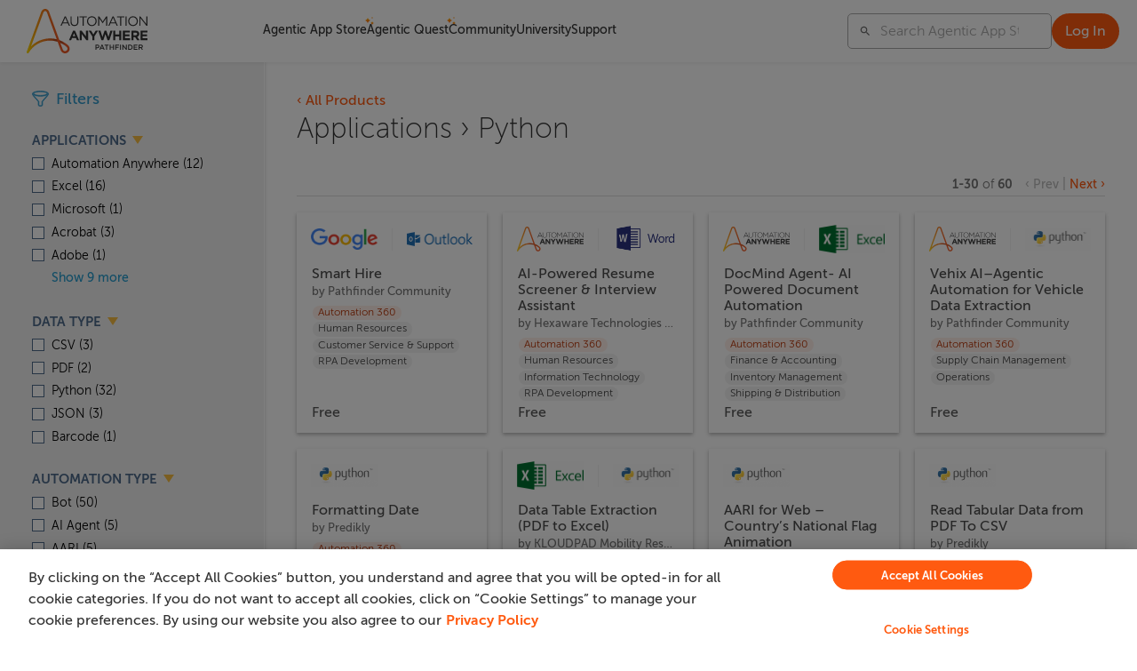

--- FILE ---
content_type: text/html; charset=utf-8
request_url: https://botstore.automationanywhere.com/applications/python
body_size: 88086
content:
<!DOCTYPE html><html lang="en" prefix="og: http://ogp.me/ns# fb: http://ogp.me/ns/fb# automation_anywhere: http://ogp.me/ns/fb/automation_anywhere#"><head><meta charSet="utf-8"/><meta http-equiv="Content-Security-Policy" content="default-src * &#x27;self&#x27; *.automationanywhere.com *.youtube.com *.bootstrapcdn.com *.jsdelivr.net *.facebook.net *.facebook.com *.cloudflare.com *.googleoptimize.com *.googletagmanager.com *.google-analytics.com *.doubleclick.net *.bing.com *.licdn.com *.cookielaw.org *.jquery.com *.consensu.org *.twitter.com *.ads-twitter.com *.google.com *.hushly.com *.criteo.com *.bluekai.com  *.momentjs.com data: blob: &#x27;unsafe-inline&#x27; &#x27;unsafe-eval&#x27;; img-src * data: blob: &#x27;unsafe-inline&#x27;;"/><meta name="viewport" content="width=device-width, initial-scale=1"/><title>Python Automation - APA for Python - Agentic App Store</title><meta name="description" content="Select from 31 Python automations to easily automate your processes in Word, Excel, Outlook, Acrobat, AWS, Automation Anywhere, and more!"/><meta property="og:title" content="Python Automation - APA for Python - Agentic App Store"/><meta property="og:image" content="undefined/images/logo_automation-anywhere--open-graph.png"/><meta property="og:image:width" content="1200"/><meta property="og:image:height" content="667"/><meta property="og:description" content="Select from 31 Python automations to easily automate your processes in Word, Excel, Outlook, Acrobat, AWS, Automation Anywhere, and more!"/><meta property="og:type" content="website"/><meta property="og:site_name" content="Automation Anywhere Agentic App Store"/><meta property="og:url" content="undefined/[filter]/[tag]"/><link rel="apple-touch-icon" sizes="180x180" href="/pwa/apple-touch-icon.png"/><link rel="icon" type="image/png" sizes="32x32" href="/pwa/favicon-32x32.png"/><link rel="icon" type="image/png" sizes="16x16" href="/pwa/favicon-16x16.png"/><link rel="manifest" href="/pwa/site.webmanifest"/><link rel="mask-icon" href="/pwa/safari-pinned-tab.svg" color="#5bbad5"/><link rel="shortcut icon" href="/pwa/favicon.ico"/><meta name="msapplication-TileColor" content="#2b5797"/><meta name="msapplication-config" content="/pwa/browserconfig.xml"/><meta name="theme-color" content="#ffffff"/><meta name="next-head-count" content="22"/><link rel="preload" href="/_next/static/css/0f601e13c54862116e0a.css" as="style"/><link rel="stylesheet" href="/_next/static/css/0f601e13c54862116e0a.css" data-n-g=""/><link rel="preload" href="/_next/static/css/5bdf39f66197167e56d0.css" as="style"/><link rel="stylesheet" href="/_next/static/css/5bdf39f66197167e56d0.css" data-n-p=""/><link rel="preload" href="/_next/static/css/99e25a82f3acf4994f8e.css" as="style"/><link rel="stylesheet" href="/_next/static/css/99e25a82f3acf4994f8e.css" data-n-p=""/><noscript data-n-css=""></noscript><link rel="preload" href="/_next/static/chunks/main-fb5b2f55ac8d083923f5.js" as="script"/><link rel="preload" href="/_next/static/chunks/webpack-245f049e565ebf942e09.js" as="script"/><link rel="preload" href="/_next/static/chunks/framework.64c08973ae123710aa81.js" as="script"/><link rel="preload" href="/_next/static/chunks/29107295.62b745e768c24f31cd06.js" as="script"/><link rel="preload" href="/_next/static/chunks/commons.ed1599c8c87c2c77ba6e.js" as="script"/><link rel="preload" href="/_next/static/chunks/c2c08164683b07680f97f17a968ba1cedb2d0d4d.8bb3e170079a6cc945ed.js" as="script"/><link rel="preload" href="/_next/static/chunks/pages/_app-0c80837ba417a740a8e3.js" as="script"/><link rel="preload" href="/_next/static/chunks/c16184b3.c6f7cefd7d0d994c91f4.js" as="script"/><link rel="preload" href="/_next/static/chunks/6b5c1f78686ca4eed3ead32d87cd4214cefa61d9.ecde65eff5c5b4b4971a.js" as="script"/><link rel="preload" href="/_next/static/chunks/6b5c1f78686ca4eed3ead32d87cd4214cefa61d9_CSS.a83a6a4548b93404854d.js" as="script"/><link rel="preload" href="/_next/static/chunks/ede97c0d3a7eb2a94302ea134651f388ed2e97bb.777f62d9fc8289ab9f41.js" as="script"/><link rel="preload" href="/_next/static/chunks/ede97c0d3a7eb2a94302ea134651f388ed2e97bb_CSS.3bbe0c84743f3f8d6181.js" as="script"/><link rel="preload" href="/_next/static/chunks/pages/%5Bfilter%5D/%5Btag%5D-0917acfca0a3aab99b6e.js" as="script"/>
<script>(window.BOOMR_mq=window.BOOMR_mq||[]).push(["addVar",{"rua.upush":"false","rua.cpush":"false","rua.upre":"false","rua.cpre":"false","rua.uprl":"false","rua.cprl":"false","rua.cprf":"false","rua.trans":"","rua.cook":"false","rua.ims":"false","rua.ufprl":"false","rua.cfprl":"false","rua.isuxp":"false","rua.texp":"norulematch","rua.ceh":"false","rua.ueh":"false","rua.ieh.st":"0"}]);</script>
                              <script>!function(e){var n="https://s.go-mpulse.net/boomerang/";if("False"=="True")e.BOOMR_config=e.BOOMR_config||{},e.BOOMR_config.PageParams=e.BOOMR_config.PageParams||{},e.BOOMR_config.PageParams.pci=!0,n="https://s2.go-mpulse.net/boomerang/";if(window.BOOMR_API_key="UGFMU-RZK2R-SLJ2M-MXCFL-6KRFY",function(){function e(){if(!o){var e=document.createElement("script");e.id="boomr-scr-as",e.src=window.BOOMR.url,e.async=!0,i.parentNode.appendChild(e),o=!0}}function t(e){o=!0;var n,t,a,r,d=document,O=window;if(window.BOOMR.snippetMethod=e?"if":"i",t=function(e,n){var t=d.createElement("script");t.id=n||"boomr-if-as",t.src=window.BOOMR.url,BOOMR_lstart=(new Date).getTime(),e=e||d.body,e.appendChild(t)},!window.addEventListener&&window.attachEvent&&navigator.userAgent.match(/MSIE [67]\./))return window.BOOMR.snippetMethod="s",void t(i.parentNode,"boomr-async");a=document.createElement("IFRAME"),a.src="about:blank",a.title="",a.role="presentation",a.loading="eager",r=(a.frameElement||a).style,r.width=0,r.height=0,r.border=0,r.display="none",i.parentNode.appendChild(a);try{O=a.contentWindow,d=O.document.open()}catch(_){n=document.domain,a.src="javascript:var d=document.open();d.domain='"+n+"';void(0);",O=a.contentWindow,d=O.document.open()}if(n)d._boomrl=function(){this.domain=n,t()},d.write("<bo"+"dy onload='document._boomrl();'>");else if(O._boomrl=function(){t()},O.addEventListener)O.addEventListener("load",O._boomrl,!1);else if(O.attachEvent)O.attachEvent("onload",O._boomrl);d.close()}function a(e){window.BOOMR_onload=e&&e.timeStamp||(new Date).getTime()}if(!window.BOOMR||!window.BOOMR.version&&!window.BOOMR.snippetExecuted){window.BOOMR=window.BOOMR||{},window.BOOMR.snippetStart=(new Date).getTime(),window.BOOMR.snippetExecuted=!0,window.BOOMR.snippetVersion=12,window.BOOMR.url=n+"UGFMU-RZK2R-SLJ2M-MXCFL-6KRFY";var i=document.currentScript||document.getElementsByTagName("script")[0],o=!1,r=document.createElement("link");if(r.relList&&"function"==typeof r.relList.supports&&r.relList.supports("preload")&&"as"in r)window.BOOMR.snippetMethod="p",r.href=window.BOOMR.url,r.rel="preload",r.as="script",r.addEventListener("load",e),r.addEventListener("error",function(){t(!0)}),setTimeout(function(){if(!o)t(!0)},3e3),BOOMR_lstart=(new Date).getTime(),i.parentNode.appendChild(r);else t(!1);if(window.addEventListener)window.addEventListener("load",a,!1);else if(window.attachEvent)window.attachEvent("onload",a)}}(),"".length>0)if(e&&"performance"in e&&e.performance&&"function"==typeof e.performance.setResourceTimingBufferSize)e.performance.setResourceTimingBufferSize();!function(){if(BOOMR=e.BOOMR||{},BOOMR.plugins=BOOMR.plugins||{},!BOOMR.plugins.AK){var n=""=="true"?1:0,t="",a="aoebvraxyydea2lvv6ja-f-ad7cd021f-clientnsv4-s.akamaihd.net",i="false"=="true"?2:1,o={"ak.v":"39","ak.cp":"1169263","ak.ai":parseInt("699343",10),"ak.ol":"0","ak.cr":9,"ak.ipv":4,"ak.proto":"h2","ak.rid":"3445a41e","ak.r":37607,"ak.a2":n,"ak.m":"","ak.n":"essl","ak.bpcip":"3.136.26.0","ak.cport":36058,"ak.gh":"23.198.5.56","ak.quicv":"","ak.tlsv":"tls1.3","ak.0rtt":"","ak.0rtt.ed":"","ak.csrc":"-","ak.acc":"","ak.t":"1769320338","ak.ak":"hOBiQwZUYzCg5VSAfCLimQ==dqDn0jPT7sc1GwdqmKtvHf9LK8Kq+lZeffJOLvMzu+jiN+jVWiKa4KWerG/KIc+D2ssWnn+YrJ8MEjVQk38RSj+q1FCCKbB4A06zmaIV19XcmwIV6F8W2sLZDplSQt/5tEI9w633wfdkyOv3n6kIkG2si69vrJquArhjSQ70DS0mqrq5/G/ZUFgFMBWZ73gCcwgDx2PTTlqR91oJG8rZyr4/xW9PShq9EtHNO/mZugJHQnbOkytDMC8vCCLK7FCO9P/ZMXpfl4J/Bc8bGVq4jQPZK14NPLEEJ7AkpzSgcNLKMk40A3izV1btC+fTPSSjATVRcClbt/r387dTyuarWQqlADQ6XE0Ph2CdIq2ZtBChMITR9os+Dkvf0LQvJ99CE5J9+O497q6f9FVNSTIQ8eleuhks8fxK1kdmFJmTkQM=","ak.pv":"114","ak.dpoabenc":"","ak.tf":i};if(""!==t)o["ak.ruds"]=t;var r={i:!1,av:function(n){var t="http.initiator";if(n&&(!n[t]||"spa_hard"===n[t]))o["ak.feo"]=void 0!==e.aFeoApplied?1:0,BOOMR.addVar(o)},rv:function(){var e=["ak.bpcip","ak.cport","ak.cr","ak.csrc","ak.gh","ak.ipv","ak.m","ak.n","ak.ol","ak.proto","ak.quicv","ak.tlsv","ak.0rtt","ak.0rtt.ed","ak.r","ak.acc","ak.t","ak.tf"];BOOMR.removeVar(e)}};BOOMR.plugins.AK={akVars:o,akDNSPreFetchDomain:a,init:function(){if(!r.i){var e=BOOMR.subscribe;e("before_beacon",r.av,null,null),e("onbeacon",r.rv,null,null),r.i=!0}return this},is_complete:function(){return!0}}}}()}(window);</script></head><body><div id="__next"><header class="site-header"><div class="site-header__wrapper site-container"><span class="site-header__mobile-menu-trigger"><span tabindex="0" role="button" aria-label="open menu" class="site-header__hamburger"><svg aria-hidden="true" focusable="false" data-prefix="fas" data-icon="bars" class="svg-inline--fa fa-bars " role="img" xmlns="http://www.w3.org/2000/svg" viewBox="0 0 448 512"><path fill="currentColor" d="M0 96C0 78.3 14.3 64 32 64l384 0c17.7 0 32 14.3 32 32s-14.3 32-32 32L32 128C14.3 128 0 113.7 0 96zM0 256c0-17.7 14.3-32 32-32l384 0c17.7 0 32 14.3 32 32s-14.3 32-32 32L32 288c-17.7 0-32-14.3-32-32zM448 416c0 17.7-14.3 32-32 32L32 448c-17.7 0-32-14.3-32-32s14.3-32 32-32l384 0c17.7 0 32 14.3 32 32z"></path></svg></span></span><a href="https://pathfinder.automationanywhere.com" class="u-c-p site-header__logo"><img height="53" width="187" src="https://pathfinder.automationanywhere.com/images/logo-pathfinder.svg" alt="pathfinder logo" placeholder="empty"/></a><div class="site-header__main-navigation header-navigation-items_and_search"><nav class="site-header__nav-wrapper"><div class="site-header__mobile-menu-header"><span class="site-header__mobile-menu-close" tabindex="0" role="button" aria-label="close menu"><svg aria-hidden="true" focusable="false" data-prefix="fas" data-icon="xmark" class="svg-inline--fa fa-xmark " role="img" xmlns="http://www.w3.org/2000/svg" viewBox="0 0 384 512"><path fill="currentColor" d="M342.6 150.6c12.5-12.5 12.5-32.8 0-45.3s-32.8-12.5-45.3 0L192 210.7 86.6 105.4c-12.5-12.5-32.8-12.5-45.3 0s-12.5 32.8 0 45.3L146.7 256 41.4 361.4c-12.5 12.5-12.5 32.8 0 45.3s32.8 12.5 45.3 0L192 301.3 297.4 406.6c12.5 12.5 32.8 12.5 45.3 0s12.5-32.8 0-45.3L237.3 256 342.6 150.6z"></path></svg></span><div class="site-header__mobile-menu-title">Menu</div></div><div class="site-header__nav-item  touch-not-enabled site-header_nav-item-bot-Store"><span class="u-c-p site-header__nav-item-link"><div class="site-header__nav-item-title " tabindex="0" role="button"><span>Agentic App Store<img src="https://qa-pathfinder-assets.automationanywhere.com/images/icon-stars.png" class="site-header__nav-item-new-indicator" alt="New" width="10" height="10"/></span><svg aria-hidden="true" focusable="false" data-prefix="fas" data-icon="angle-down" class="svg-inline--fa fa-angle-down " role="img" xmlns="http://www.w3.org/2000/svg" viewBox="0 0 448 512"><path fill="currentColor" d="M201.4 374.6c12.5 12.5 32.8 12.5 45.3 0l160-160c12.5-12.5 12.5-32.8 0-45.3s-32.8-12.5-45.3 0L224 306.7 86.6 169.4c-12.5-12.5-32.8-12.5-45.3 0s-12.5 32.8 0 45.3l160 160z"></path></svg></div></span><div class="site-header__dropdown-wrapper"><div class="site-header__dropdown-container override-inner-site-container site-container site-header__dropdown-container-agentic-app-store" tabindex="0" role="button"><div class="site-header__dropdown-main-container"><div class="site-header__left-sidebar-wrapper site-header__left-sidebar-wrapper-LeftSidebarLayout1"><div class="site-header__left-sidebar-wrapper-item site-header__left-sidebar-wrapper--Agentic-App-Store"><div class="site-header__sidebar-container" role="button" tabindex="-1"><div class="site-header__sidebar-body"><div class="site-header__sidebar-rebrand-title"><span>Bot Store</span><span class="site-header__sidebar-arrow"><div class="site-header__arrow-right-container"><div class="site-header__arrow-right"><div></div></div><div class="site-header__arrow-right"><div></div></div><div class="site-header__arrow-right"><div></div></div></div></span><span class="text-color-shift_textColorShift__1296i text-color-shift_textColorShift--leftToRight__1vXic" style="--tcs-gradient:linear-gradient(to right, #ffbc03, #ff5a10, #ffbc03, #ff5a10, #ffbc03)">Agentic App Store</span></div><div class="site-header__sidebar-subtitle">Share &amp; reuse automations</div><div class="site-header__sidebar-description">Your community marketplace to speed discovery, development and deployment of AI-powered automation.</div><div class="site-header__sidebar-body-footer"><a href="https://botstore.automationanywhere.com" class="u-c-p site-header__sidebar-cta"><span>Explore Agentic App Store</span><svg aria-hidden="true" focusable="false" data-prefix="fas" data-icon="angle-right" class="svg-inline--fa fa-angle-right " role="img" xmlns="http://www.w3.org/2000/svg" viewBox="0 0 320 512"><path fill="currentColor" d="M278.6 233.4c12.5 12.5 12.5 32.8 0 45.3l-160 160c-12.5 12.5-32.8 12.5-45.3 0s-12.5-32.8 0-45.3L210.7 256 73.4 118.6c-12.5-12.5-12.5-32.8 0-45.3s32.8-12.5 45.3 0l160 160z"></path></svg></a></div></div></div></div></div><div class="site-header__dropdown-main-body"><div class="site-header__main-body-wrapper site-header__main-body-wrapper-BodyLayout1"><div class="site-header__body-container" data-rows="4"><div class="site-header__main-body-menu"><img src="https://pathfinder.automationanywhere.com/images/icon-top-applications.svg" height="18" width="18" alt="Top Applications"/><span class="u-c-p site-header__main-body-menu-title">Top Applications</span></div><div class="site-header__main-body-menu-item-container"><div class="site-header__main-body-menu-item"><a href="https://botstore.automationanywhere.com/applications/automation-anywhere" class="u-c-p site-header__body-menu-item"><span>Automation Anywhere</span></a></div><div class="site-header__main-body-menu-item"><a href="https://botstore.automationanywhere.com/applications/excel" class="u-c-p site-header__body-menu-item"><span>Excel</span></a></div><div class="site-header__main-body-menu-item"><a href="https://botstore.automationanywhere.com/applications/sap" class="u-c-p site-header__body-menu-item"><span>SAP</span></a></div></div></div><div class="site-header__body-container" data-rows="4"><div class="site-header__main-body-menu"><img src="https://pathfinder.automationanywhere.com/images/icon-top-departments.svg" height="18" width="18" alt="Top Departments"/><span class="u-c-p site-header__main-body-menu-title">Top Departments</span></div><div class="site-header__main-body-menu-item-container"><div class="site-header__main-body-menu-item"><a href="https://botstore.automationanywhere.com/business/customer-service-and-support" class="u-c-p site-header__body-menu-item"><span>Customer Service &amp; Support</span></a></div><div class="site-header__main-body-menu-item"><a href="https://botstore.automationanywhere.com/business/finance-and-accounting" class="u-c-p site-header__body-menu-item"><span>Finance &amp; Accounting</span></a></div><div class="site-header__main-body-menu-item"><a href="https://botstore.automationanywhere.com/business/information-technology" class="u-c-p site-header__body-menu-item"><span>Information Technology</span></a></div></div></div><div class="site-header__body-container" data-rows="4"><div class="site-header__main-body-menu"><img src="https://pathfinder.automationanywhere.com/images/icon-top-data-types.svg" height="18" width="18" alt="Top Data Types"/><span class="u-c-p site-header__main-body-menu-title">Top Data Types</span></div><div class="site-header__main-body-menu-item-container"><div class="site-header__main-body-menu-item"><a href="https://botstore.automationanywhere.com/data-type/csv" class="u-c-p site-header__body-menu-item"><span>CSV</span></a></div><div class="site-header__main-body-menu-item"><a href="https://botstore.automationanywhere.com/data-type/pdf" class="u-c-p site-header__body-menu-item"><span>PDF</span></a></div><div class="site-header__main-body-menu-item"><a href="https://botstore.automationanywhere.com/data-type/xlsxlsx" class="u-c-p site-header__body-menu-item"><span>XLS/XLSX</span></a></div></div></div><div class="site-header__body-container" data-rows="4"><div class="site-header__main-body-menu"><img src="https://pathfinder.automationanywhere.com/images/icon-top-automation-types.svg" height="18" width="18" alt="Top Automation Types"/><span class="u-c-p site-header__main-body-menu-title">Top Automation Types</span></div><div class="site-header__main-body-menu-item-container"><div class="site-header__main-body-menu-item"><a href="https://botstore.automationanywhere.com/automation-type/bot" class="u-c-p site-header__body-menu-item"><span>Bots</span></a></div><div class="site-header__main-body-menu-item"><a href="https://botstore.automationanywhere.com/automation-type/package" class="u-c-p site-header__body-menu-item"><span>Packages</span></a></div></div></div></div></div></div><div class="site-header__footer-wrapper site-header__footer-wrapper-FullWidthFooterLayout1"><div class="site-header__footer-container"><div class="site-header__footer-item"><a href="https://botstore.automationanywhere.com/products" class="u-c-p site-header__footer-cta"><img width="22" height="22" src="https://pathfinder.automationanywhere.com/images/icon-browse-all-automations.svg" alt="Browse all automations" class="site-header__footer-icon"/><span class="site-header__footer-title">Browse all automations</span></a><div class="site-header__footer-description">Looking for something else? Explore all automations here!</div></div></div></div></div></div></div><a href="https://pathfinder.automationanywhere.com/agentic-quest" class="u-c-p site-header__nav-item site-header__nav-item-link"><span>Agentic Quest<img src="https://pathfinder-assets.automationanywhere.com/images/icon-stars.png" class="site-header__nav-item-new-indicator" alt="New" width="10" height="10"/></span></a><div class="site-header__nav-item  touch-not-enabled "><span class="u-c-p site-header__nav-item-link"><div class="site-header__nav-item-title " tabindex="0" role="button"><span>Community</span><svg aria-hidden="true" focusable="false" data-prefix="fas" data-icon="angle-down" class="svg-inline--fa fa-angle-down " role="img" xmlns="http://www.w3.org/2000/svg" viewBox="0 0 448 512"><path fill="currentColor" d="M201.4 374.6c12.5 12.5 32.8 12.5 45.3 0l160-160c12.5-12.5 12.5-32.8 0-45.3s-32.8-12.5-45.3 0L224 306.7 86.6 169.4c-12.5-12.5-32.8-12.5-45.3 0s-12.5 32.8 0 45.3l160 160z"></path></svg></div></span><div class="site-header__dropdown-wrapper"><div class="site-header__dropdown-container override-inner-site-container site-container site-header__dropdown-container-community" tabindex="0" role="button"><div class="site-header__dropdown-main-container"><div class="site-header__left-sidebar-wrapper site-header__left-sidebar-wrapper-LeftSidebarLayout1"><div class="site-header__left-sidebar-wrapper-item site-header__left-sidebar-wrapper--Connect-with-Peers"><div class="site-header__sidebar-container" role="button" tabindex="-1"><div class="site-header__sidebar-body"><div class="site-header__sidebar-title">Connect with Peers<img width="68" height="61" src="https://pathfinder-assets.automationanywhere.com/images/logo-rocket.png" alt="Connect with Peers"/></div><div class="site-header__sidebar-description">Connect, learn, and grow with our global community of Pathfinders.</div><div class="site-header__sidebar-body-footer"><a href="https://community.automationanywhere.com" class="u-c-p site-header__sidebar-cta"><span>Explore Community</span><svg aria-hidden="true" focusable="false" data-prefix="fas" data-icon="angle-right" class="svg-inline--fa fa-angle-right " role="img" xmlns="http://www.w3.org/2000/svg" viewBox="0 0 320 512"><path fill="currentColor" d="M278.6 233.4c12.5 12.5 12.5 32.8 0 45.3l-160 160c-12.5 12.5-32.8 12.5-45.3 0s-12.5-32.8 0-45.3L210.7 256 73.4 118.6c-12.5-12.5-12.5-32.8 0-45.3s32.8-12.5 45.3 0l160 160z"></path></svg></a></div></div></div></div></div><div class="site-header__dropdown-main-body"><div class="site-header__main-body-wrapper site-header__main-body-wrapper-BodyLayout1"><div class="site-header__body-container" data-rows="5"><div class="site-header__main-body-menu"><img src="https://pathfinder.automationanywhere.com/images/icon-forums.svg" height="18" width="18" alt="Forums"/><a href="https://community.automationanywhere.com/forums-35" class="u-c-p ">Forums<img src="/images/icon-arrow-outward.svg" height="18" width="18" alt="external link"/></a></div><div class="site-header__main-body-menu-item-container"><div class="site-header__main-body-menu-item"><a href="https://community.automationanywhere.com/community-edition-85050" class="u-c-p site-header__body-menu-item"><span>Community Edition</span></a></div><div class="site-header__main-body-menu-item"><a href="https://community.automationanywhere.com/developers-forum-36" class="u-c-p site-header__body-menu-item"><span>Developer</span></a></div><div class="site-header__main-body-menu-item"><a href="https://community.automationanywhere.com/automation-anywhere-university-85038" class="u-c-p site-header__body-menu-item"><span>University</span></a></div><div class="site-header__main-body-menu-item"><a href="https://community.automationanywhere.com/program-strategy-85092" class="u-c-p site-header__body-menu-item"><span>Program Strategy</span></a></div></div></div><div class="site-header__body-container" data-rows="5"><div class="site-header__main-body-menu"><img src="https://pathfinder.automationanywhere.com/images/icon-guides.svg" height="18" width="18" alt="Guides"/><a href="https://community.automationanywhere.com/knowledge-base" class="u-c-p ">Guides<img src="/images/icon-arrow-outward.svg" height="18" width="18" alt="external link"/></a></div><div class="site-header__main-body-menu-item-container"><div class="site-header__main-body-menu-item"><a href="https://community.automationanywhere.com/community-hq-85035" class="u-c-p site-header__body-menu-item"><span>Community HQ</span></a></div></div></div><div class="site-header__body-container" data-rows="5"><div class="site-header__main-body-menu"><img src="https://pathfinder.automationanywhere.com/images/icon-insights.svg" height="18" width="18" alt="Insights"/><span class="u-c-p site-header__main-body-menu-title">Insights</span></div><div class="site-header__main-body-menu-item-container"><div class="site-header__main-body-menu-item"><a href="https://community.automationanywhere.com/pathfinder-blog-85009" class="u-c-p site-header__body-menu-item"><span>Pathfinder Blog</span></a></div><div class="site-header__main-body-menu-item"><a href="https://community.automationanywhere.com/product-updates" class="u-c-p site-header__body-menu-item"><span>Product Updates</span></a></div></div></div><div class="site-header__body-container" data-rows="5"><div class="site-header__main-body-menu"><img src="https://pathfinder.automationanywhere.com/images/icon-connect.svg" height="18" width="18" alt="Connect"/><span class="u-c-p site-header__main-body-menu-title">Connect</span></div><div class="site-header__main-body-menu-item-container"><div class="site-header__main-body-menu-item"><a href="https://community.automationanywhere.com/events?tab=upcoming" class="u-c-p site-header__body-menu-item"><span>Events</span></a></div><div class="site-header__main-body-menu-item"><a href="https://community.automationanywhere.com/groups" class="u-c-p site-header__body-menu-item"><span>Groups</span></a></div></div></div><div class="site-header__body-container" data-rows="5"><div class="site-header__main-body-menu"><img src="https://pathfinder.automationanywhere.com/images/icon-programs.svg" height="18" width="18" alt="Programs"/><a href="https://community.automationanywhere.com/p/programs" class="u-c-p ">Programs<img src="/images/icon-arrow-outward.svg" height="18" width="18" alt="external link"/></a></div><div class="site-header__main-body-menu-item-container"><div class="site-header__main-body-menu-item"><a href="https://community.automationanywhere.com/p/developermeetups" class="u-c-p site-header__body-menu-item"><span>Developer Meetups</span></a></div><div class="site-header__main-body-menu-item"><a href="https://community.automationanywhere.com/p/mvp" class="u-c-p site-header__body-menu-item"><span>Most Valuable Pathfinder</span></a></div><div class="site-header__main-body-menu-item"><a href="https://community.automationanywhere.com/p/productclub" class="u-c-p site-header__body-menu-item"><span>Product Club</span></a></div><div class="site-header__main-body-menu-item"><a href="https://community.automationanywhere.com/p/usergroups" class="u-c-p site-header__body-menu-item"><span>User Groups</span></a></div></div></div></div></div></div><div class="site-header__footer-wrapper site-header__footer-wrapper-FullWidthFooterLayout1"><div class="site-header__footer-container"><div class="site-header__footer-item"><a href="https://community.automationanywhere.com/developers-forum-36" class="u-c-p site-header__footer-cta"><img width="22" height="22" src="https://pathfinder.automationanywhere.com/images/icon-ask-question.svg" alt="Ask a question" class="site-header__footer-icon"/><span class="site-header__footer-title">Ask a question</span></a><div class="site-header__footer-description">Can&#x27;t find what you need? Post your question in the community forum!</div></div></div></div></div></div></div><div class="site-header__nav-item  touch-not-enabled "><span class="u-c-p site-header__nav-item-link"><div class="site-header__nav-item-title " tabindex="0" role="button"><span>University</span><svg aria-hidden="true" focusable="false" data-prefix="fas" data-icon="angle-down" class="svg-inline--fa fa-angle-down " role="img" xmlns="http://www.w3.org/2000/svg" viewBox="0 0 448 512"><path fill="currentColor" d="M201.4 374.6c12.5 12.5 32.8 12.5 45.3 0l160-160c12.5-12.5 12.5-32.8 0-45.3s-32.8-12.5-45.3 0L224 306.7 86.6 169.4c-12.5-12.5-32.8-12.5-45.3 0s-12.5 32.8 0 45.3l160 160z"></path></svg></div></span><div class="site-header__dropdown-wrapper"><div class="site-header__dropdown-container override-inner-site-container site-container site-header__dropdown-container-university" tabindex="0" role="button"><div class="site-header__dropdown-main-container"><div class="site-header__left-sidebar-wrapper site-header__left-sidebar-wrapper-LeftSidebarLayout1"><div class="site-header__left-sidebar-wrapper-item site-header__left-sidebar-wrapper--Launch-Your-Automation-Career"><div class="site-header__sidebar-container" role="button" tabindex="-1"><div class="site-header__sidebar-body"><div class="site-header__sidebar-title">Launch Your Automation Career<img width="68" height="61" src="https://pathfinder-assets.automationanywhere.com/images/logo-rocket.png" alt="Launch Your Automation Career"/></div><div class="site-header__sidebar-description">Learn in-demand Intelligent Automation skills with free, hands-on training.</div><div class="site-header__sidebar-body-footer"><a href="https://pathfinder.automationanywhere.com/university" class="u-c-p site-header__sidebar-cta"><span>Explore University</span><svg aria-hidden="true" focusable="false" data-prefix="fas" data-icon="angle-right" class="svg-inline--fa fa-angle-right " role="img" xmlns="http://www.w3.org/2000/svg" viewBox="0 0 320 512"><path fill="currentColor" d="M278.6 233.4c12.5 12.5 12.5 32.8 0 45.3l-160 160c-12.5 12.5-32.8 12.5-45.3 0s-12.5-32.8 0-45.3L210.7 256 73.4 118.6c-12.5-12.5-12.5-32.8 0-45.3s32.8-12.5 45.3 0l160 160z"></path></svg></a></div></div></div></div><div class="site-header__left-sidebar-wrapper-item site-header__left-sidebar-wrapper-"><div class="site-header__sidebar-container" role="button" tabindex="-1"><div class="site-header__sidebar-body"><div class="site-header__sidebar-title"></div><div class="site-header__sidebar-body-footer"><a href="https://upskill.automationanywhere.com/accounts/profile" class="u-c-p site-header__sidebar-cta"><span>Your learner profile</span><svg aria-hidden="true" focusable="false" data-prefix="fas" data-icon="angle-right" class="svg-inline--fa fa-angle-right " role="img" xmlns="http://www.w3.org/2000/svg" viewBox="0 0 320 512"><path fill="currentColor" d="M278.6 233.4c12.5 12.5 12.5 32.8 0 45.3l-160 160c-12.5 12.5-32.8 12.5-45.3 0s-12.5-32.8 0-45.3L210.7 256 73.4 118.6c-12.5-12.5-12.5-32.8 0-45.3s32.8-12.5 45.3 0l160 160z"></path></svg></a></div></div></div></div></div><div class="site-header__dropdown-main-body"><div class="site-header__main-body-wrapper site-header__main-body-wrapper-BodyLayout1"><div class="site-header__body-container" data-rows="3"><div class="site-header__main-body-menu"><img src="https://pathfinder.automationanywhere.com/images/icon-certificates.svg" height="18" width="18" alt="Certifications "/><span class="u-c-p site-header__main-body-menu-title">Certifications </span></div><div class="site-header__main-body-menu-item-container"><div class="site-header__main-body-menu-item"><a href="https://upskill.automationanywhere.com/essentials-automation-certification-2024" class="u-c-p site-header__body-menu-item"><span>Essentials Certification</span></a></div><div class="site-header__main-body-menu-item"><a href="https://upskill.automationanywhere.com/advanced-automation-certification-2024" class="u-c-p site-header__body-menu-item"><span>Advanced Certification</span></a></div><div class="site-header__main-body-menu-item"><a href="https://upskill.automationanywhere.com/automation-anywhere-certified-master-rpa-professional-automation-360-2023" class="u-c-p site-header__body-menu-item"><span>Master Certification</span></a></div></div></div><div class="site-header__body-container" data-rows="3"><div class="site-header__main-body-menu"><img src="https://pathfinder.automationanywhere.com/images/icon-career-quests.svg" height="18" width="18" alt="Career Quests"/><span class="u-c-p site-header__main-body-menu-title">Career Quests</span></div><div class="site-header__main-body-menu-item-container"><div class="site-header__main-body-menu-item"><a href="https://pathfinder.automationanywhere.com/university/pro-developer" class="u-c-p site-header__body-menu-item"><span>Automation Developer</span></a></div><div class="site-header__main-body-menu-item"><a href="https://pathfinder.automationanywhere.com/university/automation-lead" class="u-c-p site-header__body-menu-item"><span>Automation Lead</span></a></div><div class="site-header__main-body-menu-item"><a href="https://pathfinder.automationanywhere.com/university/citizen-developer" class="u-c-p site-header__body-menu-item"><span>Citizen Developer</span></a></div></div></div><div class="site-header__body-container" data-rows="3"><div class="site-header__main-body-menu"><img src="https://pathfinder.automationanywhere.com/images/icon-skill-boosters.svg" height="18" width="18" alt="Skill Boosters"/><a target="_blank" rel="noreferrer" href="https://upskill.automationanywhere.com" class="u-c-p ">Skill Boosters<img src="/images/icon-arrow-outward.svg" height="18" width="18" alt="external link"/></a></div><div class="site-header__main-body-menu-item-container"><div class="site-header__main-body-menu-item"><a href="https://upskill.automationanywhere.com/path/agentic-process-automation-developer-masterclass" class="u-c-p site-header__body-menu-item"><span>Agentic Process Automation Developer Masterclass</span></a></div><div class="site-header__main-body-menu-item"><a href="https://upskill.automationanywhere.com/path/agentic-process-automation-leader-masterclass" class="u-c-p site-header__body-menu-item"><span>Agentic Process Automation Leader Masterclass</span></a></div><div class="site-header__main-body-menu-item"><a href="https://upskill.automationanywhere.com/path/document-automation-masterclass" class="u-c-p site-header__body-menu-item"><span>Document Automation Masterclass</span></a></div><div class="site-header__main-body-menu-item site-header__menu-item-footer"><a href="https://upskill.automationanywhere.com/" class="u-c-p site-header__body-menu-item"><span>Explore learning content</span><svg aria-hidden="true" focusable="false" data-prefix="fas" data-icon="angle-right" class="svg-inline--fa fa-angle-right " role="img" xmlns="http://www.w3.org/2000/svg" viewBox="0 0 320 512"><path fill="currentColor" d="M278.6 233.4c12.5 12.5 12.5 32.8 0 45.3l-160 160c-12.5 12.5-32.8 12.5-45.3 0s-12.5-32.8 0-45.3L210.7 256 73.4 118.6c-12.5-12.5-12.5-32.8 0-45.3s32.8-12.5 45.3 0l160 160z"></path></svg></a></div></div></div></div></div><div class="site-header__right-sidebar-wrapper site-header__right-sidebar-wrapper-RightSidebarLayout1"><div class="site-header__right-sidebar-wrapper-item site-header__right-sidebar-wrapper-.38-Delta-Training"><div class="site-header__sidebar-container"><div class="site-header__sidebar-body" role="button" tabindex="-1"><div class="site-header__sidebar-label site-header__sidebar-title"><div class="site-header__sidebar-title-image"><img width="18" height="18" src="https://pathfinder.automationanywhere.com/images/icon-32-delta-training.svg" alt=".38 Delta Training"/></div>.38 Delta Training</div><div class="site-header__sidebar-image"><img src="https://pathfinder.automationanywhere.com/images/image-sidebar-32-delta-training.svg" alt=".38 Delta Training" width="68" height="61"/></div><div class="site-header__sidebar-description">Learn about core developer-focused features.</div><div class="site-header__sidebar-body-footer"><a href="https://upskill.automationanywhere.com/path/delta-training-for-the-automation-anywhere-38-release" class="u-c-p site-header__sidebar-cta"><span>Enroll in .38 training now</span><svg aria-hidden="true" focusable="false" data-prefix="fas" data-icon="angle-right" class="svg-inline--fa fa-angle-right " role="img" xmlns="http://www.w3.org/2000/svg" viewBox="0 0 320 512"><path fill="currentColor" d="M278.6 233.4c12.5 12.5 12.5 32.8 0 45.3l-160 160c-12.5 12.5-32.8 12.5-45.3 0s-12.5-32.8 0-45.3L210.7 256 73.4 118.6c-12.5-12.5-12.5-32.8 0-45.3s32.8-12.5 45.3 0l160 160z"></path></svg></a></div></div><div class="site-header__sidebar-footer"></div></div></div></div></div></div></div></div><div class="site-header__nav-item  touch-not-enabled site-header_nav-item-support"><span class="u-c-p site-header__nav-item-link"><div class="site-header__nav-item-title " tabindex="0" role="button"><span>Support</span><svg aria-hidden="true" focusable="false" data-prefix="fas" data-icon="angle-down" class="svg-inline--fa fa-angle-down " role="img" xmlns="http://www.w3.org/2000/svg" viewBox="0 0 448 512"><path fill="currentColor" d="M201.4 374.6c12.5 12.5 32.8 12.5 45.3 0l160-160c12.5-12.5 12.5-32.8 0-45.3s-32.8-12.5-45.3 0L224 306.7 86.6 169.4c-12.5-12.5-32.8-12.5-45.3 0s-12.5 32.8 0 45.3l160 160z"></path></svg></div></span><div class="site-header__dropdown-wrapper"><div class="site-header__dropdown-container override-inner-site-container site-container site-header__dropdown-container-support" tabindex="0" role="button"><div class="site-header__dropdown-main-container"><div class="site-header__left-sidebar-wrapper site-header__left-sidebar-wrapper-LeftSidebarLayout1"><div class="site-header__left-sidebar-wrapper-item site-header__left-sidebar-wrapper--Your-Ultimate-FAQ-Guide"><div class="site-header__sidebar-container" role="button" tabindex="-1"><div class="site-header__sidebar-body"><div class="site-header__sidebar-title">Your Ultimate FAQ Guide<img width="68" height="61" src="https://pathfinder-assets.automationanywhere.com/images/logo-rocket.png" alt="Your Ultimate FAQ Guide"/></div><div class="site-header__sidebar-description">This Frequently Asked Questions (FAQ) guide is your compass through the landscape of Pathfinder.</div></div></div></div></div><div class="site-header__dropdown-main-body"><div class="site-header__main-body-wrapper site-header__main-body-wrapper-BodyLayout1"><div class="site-header__body-container" data-rows="1"><div class="site-header__main-body-menu"><img src="https://pathfinder.automationanywhere.com/images/icon-explore-faq-support.svg" height="18" width="18" alt="Explore FAQ Support"/><span class="u-c-p site-header__main-body-menu-title">Explore FAQ Support</span></div><div class="site-header__main-body-menu-item-container"><div class="site-header__main-body-menu-item"><a href="https://pathfinder.automationanywhere.com/faq?tab=bot-games" class="u-c-p site-header__body-menu-item"><span>Agentic Quest</span></a></div><div class="site-header__main-body-menu-item"><a href="https://pathfinder.automationanywhere.com/faq?tab=community" class="u-c-p site-header__body-menu-item"><span>Community</span></a></div><div class="site-header__main-body-menu-item"><a href="https://pathfinder.automationanywhere.com/faq?tab=university" class="u-c-p site-header__body-menu-item"><span>University</span></a></div><div class="site-header__main-body-menu-item"><a href="https://pathfinder.automationanywhere.com/faq?tab=agentic-app-store" class="u-c-p site-header__body-menu-item"><span>Agentic App Store</span></a></div></div></div></div></div><div class="site-header__right-sidebar-wrapper site-header__right-sidebar-wrapper-RightSidebarLayout1"><div class="site-header__right-sidebar-wrapper-item site-header__right-sidebar-wrapper-item"><div class="site-header__sidebar-container"><div class="site-header__sidebar-body" role="button" tabindex="-1"></div><div class="site-header__sidebar-footer"><div class="site-header__sidebar-footer-menu"><span class="site-header__sidebar-footer-menu-title">Resources</span><div class="site-header__sidebar-footer-menu-item"><a target="_blank" rel="noreferrer" href="https://www.automationanywhere.com/company/global-impact/academic-alliance" class="u-c-p ">Academic Alliance<span class="icon_open-in-new-window__container"> <span class="icon_open-in-new-window"></span></span></a></div></div></div></div></div></div></div></div></div></div></nav></div></div></header><div class="page-wrapper__container"><div class="global_site-container__cWp1e layout_site-container__3jbeB utilities_u-ta-c__1DXTc utilities_u-mt-4__1XY5u"><p>Loading your Agentic App Store...</p></div></div><footer class="SiteFooter_site-footer__24PAW"><div class="SiteFooter_site-footer__child-container__fKWdN"><div class="SiteFooter_site-footer__top-container__eOUSs SiteFooter_site-container__9A499"><div class="SiteFooter_site-footer__brand-logo__2eklk"><a href="https://www.automationanywhere.com/" class="u-c-p "><img width="200" height="58" src="/images/logo_aai.png" alt="Automation Anywhere"/></a></div><div class="SiteFooter_site-footer__social-links-wrapper__Pj-MN"><div class="SiteFooter_site-footer__social-links-container__Bdrr1"><div class="SiteFooter_site-footer__social-links__Ztd0c"><a target="_blank" rel="noreferrer" href="https://www.facebook.com/AutomationAnywhereSoftware" class="u-c-p SiteFooter_icon_facebook__OZ6rJ SiteFooter_site-footer__social-link__Q-fQB"></a><a target="_blank" rel="noreferrer" href="https://twitter.com/AutomationAnywh" class="u-c-p SiteFooter_icon_twitter__3gq1E SiteFooter_site-footer__social-link__Q-fQB"></a><a target="_blank" rel="noreferrer" href="https://www.linkedin.com/company/automation-anywhere" class="u-c-p SiteFooter_icon_linkedin__1zbBf SiteFooter_site-footer__social-link__Q-fQB"></a><a target="_blank" rel="noreferrer" href="https://www.youtube.com/automationanywhere" class="u-c-p SiteFooter_icon_youtube__2u3Ks SiteFooter_site-footer__social-link__Q-fQB"></a><a target="_blank" rel="noreferrer" href="https://www.instagram.com/automation_anywhere/" class="u-c-p SiteFooter_icon_instagram__2G2-r SiteFooter_site-footer__social-link__Q-fQB"></a><a target="_blank" rel="noreferrer" href="mailto:contact@automationanywhere.com" class="u-c-p SiteFooter_icon_mailbox__XyNzm SiteFooter_site-footer__social-link__Q-fQB"></a></div></div></div></div></div><div class="SiteFooter_site-footer__child-container__fKWdN"><div class="SiteFooter_site-footer__bottom-container__3L8xo SiteFooter_site-container__9A499"><div class="SiteFooter_site-footer__links__1-b-k"><span class="SiteFooter_site-footer__link__zPt24"><a target="_blank" rel="noreferrer" href="https://www.automationanywhere.com/legal/privacy" class="u-c-p ">Privacy<span class="icon_open-in-new-window__container"> <span class="icon_open-in-new-window"></span></span></a></span><span class="SiteFooter_site-footer__link__zPt24"><a target="_blank" rel="noreferrer" href="https://www.automationanywhere.com/do-not-sell-my-personal-information" class="u-c-p ">Do Not Sell My Personal Information<span class="icon_open-in-new-window__container"> <span class="icon_open-in-new-window"></span></span></a></span><span class="SiteFooter_site-footer__link__zPt24"><a target="_blank" rel="noreferrer" href="https://www.automationanywhere.com/sites/default/files/internal-assets/lp/modern-slavery-statement_en.pdf" class="u-c-p ">Modern Slavery Statement<span class="icon_open-in-new-window__container"> <span class="icon_open-in-new-window"></span></span></a></span><span class="SiteFooter_site-footer__link__zPt24"><a target="_blank" rel="noreferrer" href="https://www.automationanywhere.com/terms" class="u-c-p ">Terms<span class="icon_open-in-new-window__container"> <span class="icon_open-in-new-window"></span></span></a></span><span class="SiteFooter_site-footer__link__zPt24"><a target="_blank" rel="noreferrer" href="https://www.automationanywhere.com/legal/trademark" class="u-c-p ">Trademark<span class="icon_open-in-new-window__container"> <span class="icon_open-in-new-window"></span></span></a></span><span class="SiteFooter_site-footer__link__zPt24"><a target="_blank" rel="noreferrer" href="https://www.automationanywhere.com/compliance-portal" class="u-c-p ">Certification &amp; Compliance<span class="icon_open-in-new-window__container"> <span class="icon_open-in-new-window"></span></span></a></span></div><div><p class="SiteFooter_site-footer__copyright-text__7bQ0x">©<!-- -->2026<!-- --> Automation Anywhere, Inc.</p></div></div></div></footer></div><script id="__NEXT_DATA__" type="application/json">{"props":{"pageProps":{"pageWrapper":{"pageTitle":"Python Automation - APA for Python - Agentic App Store","metaDescription":"Select from 31 Python automations to easily automate your processes in Word, Excel, Outlook, Acrobat, AWS, Automation Anywhere, and more!","filters":[{"id":340,"name":"Applications","count":0,"imgSrc":false,"childTerms":[{"id":4734,"name":"ABBYY","count":3,"imgSrc":"https://botstore-assets.automationanywhere.com/wp-content/uploads/2018/02/09224957/abbyy-logo-st-red-rgb-300x87.png","title":"ABBY Agentic Process Automation - Agentic App Store","metaDescription":"Find ABBYY Agentic Process Automation (APA) automations and packages to automate your ABBYY projects and workflows more efficiently."},{"id":4192,"name":"Acrobat","count":25,"imgSrc":"https://botstore-assets.automationanywhere.com/wp-content/uploads/2018/02/02213052/acrobat-logo-300x293.png","title":"Acrobat Workflow Automation - Agentic App Store","metaDescription":"Find Acrobat Agentic process automation (APA) automations and packages to easily automate your Acrobat projects and workflow needs."},{"id":104,"name":"Adobe","count":40,"imgSrc":"https://botstore-assets.automationanywhere.com/wp-content/uploads/2018/02/31091144/logo_adobe.png","title":"Adobe Automation RPA Tools - Agentic App Store","metaDescription":"Automate Adobe processes with ease using our Adobe automation APA tools - 22 available automations for Adobe from Automation Anywhere!"},{"id":3213,"name":"Ansible","count":1,"imgSrc":"https://botstore-assets.automationanywhere.com/wp-content/uploads/2018/02/10052726/screen-shot-2020-11-09-at-92613-pm-300x118.png","title":"Ansible Agentic Process Automation (APA) - Agentic App Store","metaDescription":"Search the Ansible APA automation archives for your IT automation needs. Easily automate your IT project and workflow today!"},{"id":105,"name":"Atlassian","count":9,"imgSrc":"https://botstore-assets.automationanywhere.com/wp-content/uploads/2018/02/31091144/logo_atlassian.png","title":"Atlassian Workflow Bots - APA - Agentic App Store","metaDescription":"Find Atlassian automations for your automation workflow needs. Agentic process automation (APA) creates a more efficient and effective workflow right away."},{"id":122,"name":"Automation Anywhere","count":520,"imgSrc":"https://botstore-assets.automationanywhere.com/wp-content/uploads/2018/02/31091143/logo_automation-anywhere-300x110.png","title":"Automation Anywhere - Agentic App Store","metaDescription":"Up your company's performance through automation—anywhere you need it! Browse more than 100 automations that can streamline your processes right away."},{"id":3929,"name":"Avaya","count":1,"imgSrc":"https://botstore-assets.automationanywhere.com/wp-content/uploads/2018/02/10060751/avaya-logo-logotype-700x207-300x89.png","title":"Avaya Agentic Process Automation Tools - Agentic App Store","metaDescription":"Add Avaya automations to your agentic process automation (APA) tools. RPA creates more efficient and effective workflows right away."},{"id":126,"name":"AWS","count":29,"imgSrc":"https://botstore-assets.automationanywhere.com/wp-content/uploads/2018/02/31091143/logo_aws.png","title":"AWS Agentic Process Automation (APA) - Agentic App Store","metaDescription":"Find AWS agentic process automation (APA) automations and packages to easily and effortlessly automate your workflow. RPA in AWS allows for saving time."},{"id":172,"name":"Azure","count":21,"imgSrc":"https://botstore-assets.automationanywhere.com/wp-content/uploads/2018/02/31091143/logo_azure.png","title":"Azure Agentic Process Automation (APA) - Agentic App Store","metaDescription":"Find Azure agentic process automation (APA) automations and packages to effortlessly automate your projects and customize your workflow."},{"id":127,"name":"BambooHR","count":9,"imgSrc":"https://botstore-assets.automationanywhere.com/wp-content/uploads/2018/02/31091143/logo_bamboohr.png","title":"Bamboo HR Automations - Agentic App Store","metaDescription":"Add BambooHR agentic process automation (APA) bots to easily and effortlessly automate your custom HR workflows and processes."},{"id":4191,"name":"Bing","count":3,"imgSrc":"https://botstore-assets.automationanywhere.com/wp-content/uploads/2018/02/07194138/ms-bing-logo-300x54.png","title":"Bing Browser Automation - APA - Agentic App Store","metaDescription":"Find Agentic Process Automation (APA) to easily and effortlessly automate your Bing browser functions and workflows."},{"id":4752,"name":"BitBucket","count":2,"imgSrc":"https://botstore-assets.automationanywhere.com/wp-content/uploads/2018/02/10053839/bitbucket2x-blue-300x43.png","title":"BitBucket AI - Automation - Agentic App Store","metaDescription":"Find BitBucket AI automations to up your company's performance and streamline your processes. APA in BitBucket creates more efficient workflows."},{"id":1703,"name":"BMC","count":4,"imgSrc":"https://botstore-assets.automationanywhere.com/wp-content/uploads/2018/02/31091005/logo-bmc-2.png","title":"BMC Automation - Agentic App Store","metaDescription":"Find BMC agentic process automation (APA) automations to easily and effortlessly automate your BMC functions, projects and workflows."},{"id":4212,"name":"Bot Insight","count":8,"imgSrc":"https://botstore-assets.automationanywhere.com/wp-content/uploads/2018/02/17024403/aa-bot-insight-030620-300x106.png","title":"Bot Insight Automation - Agentic App Store","metaDescription":"Find Agentic Process Automation (APA) to effortlessly automate your automation Insight projects and workflows. Up your company's performance with APA!"},{"id":1798,"name":"Box","count":3,"imgSrc":"https://botstore-assets.automationanywhere.com/wp-content/uploads/2018/02/08000842/box-logo-300x166.png","title":"Box Automation Solutions - Agentic App Store","metaDescription":"Use Box Agentic Automation Process (APA) automation for your automation solutions to easily automate your projects and workflow."},{"id":5878,"name":"Chrome","count":29,"imgSrc":"https://botstore-assets.automationanywhere.com/wp-content/uploads/2018/02/07184641/google-chrome-logo-300x89.png","title":"Chrome Automations - APA for Chrome - Agentic App Store","metaDescription":"Use Chrome Automation to automate all of your Chrome browser needs. APA for Chrome helps users easily automate the Chrome browser."},{"id":7977,"name":"Cisco","count":4,"imgSrc":"","title":"Cisco Workflow Automations - Agentic Process Automation - Agentic App Store","metaDescription":"Find Cisco agentic process automation (APA) automations to easily and effortlessly automate your company's Cisco projects and workflow needs."},{"id":4570,"name":"Confluence","count":1,"imgSrc":"https://botstore-assets.automationanywhere.com/wp-content/uploads/2018/02/10053215/confluence2x-blue-300x38.png","title":"Confluence Automations - Agentic Process Automation - Agentic App Store","metaDescription":"Find Confluence Agentic Process Automation (APA) automation to easily automate your Confluence functions, projects and workflows."},{"id":106,"name":"CyberArk","count":3,"imgSrc":"https://botstore-assets.automationanywhere.com/wp-content/uploads/2018/02/31091141/logo_cyberark.png","title":"Cyberark APA automations - Agentic Process Automation - Agentic App Store","metaDescription":"Find Cyberark APA automations for effortless automated workflow. Automation for cyberark or ark automations help to make your workflow more efficient."},{"id":148,"name":"Datarobot","count":2,"imgSrc":"https://botstore-assets.automationanywhere.com/wp-content/uploads/2018/02/31090714/logo_datarobot-1.png","title":"Datarobot Automation Tools - Agentic Process Automation - Agentic App Store","metaDescription":"Find agentic automation processes (APA) automations for Datarobot to easily and effortlessly automate your functions, projcects and workflow."},{"id":4481,"name":"Dell","count":1,"imgSrc":"https://botstore-assets.automationanywhere.com/wp-content/uploads/2018/02/23181254/dell-logo.png","title":"Dell Automations Archives - Agentic Process Automation - Agentic App Store","metaDescription":"Search the Dell Automations Archives to easily automate your processes and workflow. APA for Dell can optimize your company's perfomance."},{"id":140,"name":"DocuSign","count":6,"imgSrc":"https://botstore-assets.automationanywhere.com/wp-content/uploads/2018/02/31091141/logo_docusign.png","title":"DocuSign Automation Archives - Agentic Process Automation - Agentic App Store","metaDescription":"Search the DocuSign Automation Archives to easily automate your DocuSign processes and optimize your company's workflow using APA."},{"id":4204,"name":"Dynamics CRM","count":0,"imgSrc":"","title":null,"metaDescription":null},{"id":3009,"name":"E-Tran","count":0,"imgSrc":"https://botstore-assets.automationanywhere.com/wp-content/uploads/2018/02/13055955/02ac5928-5a2a-44fa-939d-d2b388b76f49.png","title":"E-Tran Automation Archives - Agentic Process Automation - Agentic App Store","metaDescription":"Search the E-Tran Automation Archives to effortlessly automate your E-Tran processes and workflow using agentic process automation (APA)."},{"id":4194,"name":"Excel","count":258,"imgSrc":"https://botstore-assets.automationanywhere.com/wp-content/uploads/2018/02/03211442/excel-logo-300x132.png","title":"Excel Automation Archives - Agentic Process Automation - Agentic App Store","metaDescription":"APA in Excel can be used for automating your Excel spreadsheets and projects. Use Excel automation to optimize your workflow!"},{"id":2159,"name":"FreeAgent","count":4,"imgSrc":"https://botstore-assets.automationanywhere.com/wp-content/uploads/2018/02/08003659/free-agent-logo-300x61.png","title":"FreeAgent Automation Archives - Agentic Process Automation - Agentic App Store","metaDescription":"Search the FreeAgent Automation Archives to easily automate your projects and workflow using Agentic Process Automation (APA)."},{"id":6549,"name":"Genesys","count":1,"imgSrc":"https://botstore-assets.automationanywhere.com/wp-content/uploads/2018/02/06215910/genesys-logo-300x88.png","title":"Genesys APA Automations Archive - Agentic Process Automation - Agentic App Store","metaDescription":"Search the Genesys APA Automations Archive to easily automate your Genesys project and workflow. A Genesys automations can optimize your processes today!"},{"id":128,"name":"GitHub","count":20,"imgSrc":"https://botstore-assets.automationanywhere.com/wp-content/uploads/2018/02/10065400/pngkeycom-github-png-9558163-300x72.png","title":"GitHub Agentic Process Automation - APA for GitHub - Agentic App Store","metaDescription":"Use Agentic Process Automation (APA) to easily automate your GitHub projects. GitHub automation can help optimize your workflow!"},{"id":4213,"name":"Gmail","count":32,"imgSrc":"https://botstore-assets.automationanywhere.com/wp-content/uploads/2018/02/12010621/screen-shot-2020-11-11-at-50600-pm-300x101.png","title":"GMail Automations - Agentic Process Automation (APA) - Agentic App Store","metaDescription":"Use agentic process automation (APA) GMail automations to easily automate your processes. GMail automation can help optimize your workflow!"},{"id":107,"name":"Google","count":49,"imgSrc":"https://botstore-assets.automationanywhere.com/wp-content/uploads/2018/02/31091140/logo_google.png","title":"Google Automations - Agentic Process Automation - Agentic App Store","metaDescription":"Use agentic process automation (APA) Google automations to easily automate your Google processes. Google automation can help optimize your workflow!"},{"id":173,"name":"Google Cloud","count":15,"imgSrc":"https://botstore-assets.automationanywhere.com/wp-content/uploads/2018/02/12004617/logo_lockup-cloud-rgb-300x54.png","title":"Google Cloud Automation - APA for Google Cloud - Agentic App Store","metaDescription":"Use agentic process automation (APA) Google Cloud automations to easily automate your Google Cloud projects. Google Cloud Automation can optimize your workflow!"},{"id":4214,"name":"Google Drive","count":9,"imgSrc":"https://botstore-assets.automationanywhere.com/wp-content/uploads/2018/02/08003046/google-drive-logo-300x61.png","title":"GDrive Automations Archive - Google Drive Automation - Agentic App Store","metaDescription":"Search the GDrive Automations Archive to easily automate your Google Drive projects. GDrive automations can help optimize your workflow!"},{"id":4767,"name":"Google Maps","count":2,"imgSrc":"https://botstore-assets.automationanywhere.com/wp-content/uploads/2018/02/12011919/google-maps-300x58.png","title":"Google Maps Automation - APA for Google Maps - Agentic App Store","metaDescription":"Use Google Maps Automations to easily automate your Google Maps projects. APA for Google Maps can help optimize your workflow!"},{"id":3539,"name":"Guidewire","count":1,"imgSrc":"https://botstore-assets.automationanywhere.com/wp-content/uploads/2018/02/19183813/logo_guidewire-300x47.png","title":"Guidewire Automation - APA for Guidewire - Agentic App Store","metaDescription":"Use Guidewire Automations to effortlessly automate your Guidewire projects. Up your performance with RPA for Guidewire today!"},{"id":108,"name":"IBM","count":5,"imgSrc":"https://botstore-assets.automationanywhere.com/wp-content/uploads/2018/02/31091139/logo_ibm.png","title":"IBM Watson APA - Agentic Process Automation - Agentic App Store","metaDescription":"Use an IBM automations to effortlessly automate your IBM workflow. Up your performance with Agentic Process Automation (APA) for IBM today!"},{"id":2514,"name":"IFS","count":0,"imgSrc":"https://botstore.automationanywhere.com/wp-content/uploads/2018/02/logo_ifs.png","title":null,"metaDescription":null},{"id":5879,"name":"Internet Explorer","count":17,"imgSrc":"https://botstore-assets.automationanywhere.com/wp-content/uploads/2018/02/07132826/ie-logo-300x286.png","title":"Internet Explorer Automation - APA for IE - Agentic App Store","metaDescription":"Use Internet Explorer Automation to easily automate your Internet Explorer browser needs. APA automations for IE can optimize your workflow today!"},{"id":131,"name":"Invoicely","count":11,"imgSrc":"https://botstore-assets.automationanywhere.com/wp-content/uploads/2018/02/31091138/logo_invoicely.png","title":"Invoicely Automation - APA for Invoicely - Agentic App Store","metaDescription":"Use Invoicely Automation to easily automate your Invoicely projects and up your company's performance! APA automations for Invoicely helps optimize your workflow."},{"id":4762,"name":"IQ Bot","count":17,"imgSrc":"https://botstore-assets.automationanywhere.com/wp-content/uploads/2018/02/17013916/automationanywhere-iqbot-090419-300x105.png","title":"IQ Bot Automation - Agentic Process Automation - Agentic App Store","metaDescription":"Find IQ Bot Automations to easily automate your processes and workflow today. APA with IQ Bots can optimize your company's performance right away!"},{"id":4193,"name":"Jira","count":10,"imgSrc":"https://botstore-assets.automationanywhere.com/wp-content/uploads/2018/02/10053518/jira-software2x-blue-300x39.png","title":"Jira Automations - Agentic Process Automation (APA) - Agentic App Store","metaDescription":"Find Jira automations to easily automate your Jira processes and optimize your workflow. APA for Jira can up your company's performance right away!"},{"id":142,"name":"Jobvite","count":2,"imgSrc":"https://botstore-assets.automationanywhere.com/wp-content/uploads/2018/02/31091138/logo_jobvite.png","title":"Jobvite Automation - Agentic Process Automation (APA) - Agentic App Store","metaDescription":"Find Jobvite automations to easily automate your Jobvite processes and optimize your workflow. APA for Jobvite can up your company's performance right away!"},{"id":7978,"name":"Juniper","count":2,"imgSrc":"","title":"Juniper Automations - APA for Juniper - Agentic App Store","metaDescription":"Find Juniper automations to easily automate your Juniper processes and optimize your workflow. APA for Juniper can up your company's performance right away!"},{"id":4567,"name":"Kore.ai","count":2,"imgSrc":"https://botstore-assets.automationanywhere.com/wp-content/uploads/2018/02/13201949/kore-ai-dark-med-300x74.png","title":"Kore.ai Bots - Agentic Process Automation - Agentic App Store","metaDescription":"Find Kore.ai automations to easily automate your processes and optimize your workflow. Use a Kore.ai automation to up your company's performance right away!"},{"id":132,"name":"LinkedIn","count":0,"imgSrc":"https://botstore-assets.automationanywhere.com/wp-content/uploads/2018/02/31091137/logo_linkedin.png","title":"LinkedIn Automations - APA for LinkedIn - Agentic App Store","metaDescription":"A LinkedIn automation can be used to automate your processes with ease. Select a LinkedIn automation to optimize your company's workflow today!"},{"id":3271,"name":"Marketo","count":2,"imgSrc":"https://botstore-assets.automationanywhere.com/wp-content/uploads/2018/02/02213411/marketo-logo-300x130.png","title":"Marketo Automations - APA for Marketo - Agentic App Store","metaDescription":"Find Marketo automations to easily automate your processes and workflow. APA for Marketo can help to optimize your company's performance today!"},{"id":5919,"name":"MeaningCloud","count":8,"imgSrc":"https://botstore-assets.automationanywhere.com/wp-content/uploads/2018/02/08154947/meaning-cloud-logo-300x130.png","title":"MeaningCloud Automation - APA for MeaningCloud - Agentic App Store","metaDescription":"Find MeaningCloud automations to easily automate your processes and workflow. APA for MeaningCloud can help to optimize your company's performance today!"},{"id":139,"name":"Micro Focus","count":3,"imgSrc":"https://botstore-assets.automationanywhere.com/wp-content/uploads/2018/02/02213715/micro-focus-logo.svg","title":"Micro Focus Automation - APA for MicroFocus - Agentic App Store","metaDescription":"Find Micro Focus automations to easily automate your processes and workflow. APA for Micro Focus can help to optimize your company's performance today!"},{"id":109,"name":"Microsoft","count":132,"imgSrc":"https://botstore-assets.automationanywhere.com/wp-content/uploads/2018/02/31091136/logo_microsoft.png","title":"Microsoft Automations | Automation Anywhere | Agentic App Store","metaDescription":"Browse hundreds of Microsoft automations to automate tasks in Outlook, Excel, SQL Server, and other office and backend software. Hire your digital workers today!"},{"id":3133,"name":"Naukri","count":2,"imgSrc":"https://botstore-assets.automationanywhere.com/wp-content/uploads/2018/02/08003408/naukricom-logo-300x52.png","title":"Naukri Automation - APA for Nakuri - Agentic App Store","metaDescription":"Find Naukri Automations to easily automate your processes and workflow today. APA for Naukri can optimize your company's performance right away!"},{"id":8018,"name":"NetSuite","count":1,"imgSrc":false,"title":null,"metaDescription":null},{"id":3272,"name":"One Trust","count":1,"imgSrc":"","title":"One Trust Automation - APA for One Trust - Agentic App Store","metaDescription":"Find One Trust Automations to easily automate your processes and workflow. APA for One Trust can help to optimize your company's performance today!"},{"id":4215,"name":"OneDrive","count":6,"imgSrc":"https://botstore-assets.automationanywhere.com/wp-content/uploads/2018/02/03211756/onedrive-logo-300x95.png","title":"OneDrive Automation - APA for OneDrive - Agentic App Store","metaDescription":"Find OneDrive Automations to easily automate your processes and workflow. APA for OneDrive can help to optimize your company's performance today!"},{"id":8357,"name":"OpenAI","count":5,"imgSrc":"https://botstore-assets.automationanywhere.com/wp-content/uploads/2018/02/10142330/open-ai-logo.png","title":null,"metaDescription":null},{"id":110,"name":"Oracle","count":36,"imgSrc":"https://botstore-assets.automationanywhere.com/wp-content/uploads/2018/02/31091136/logo_oracle.png","title":"Oracle Automations - APA for Oracle - Agentic App Store","metaDescription":"An Oracle APA automation can help you revamp IT, accounting, and supply chain management to meet growing business needs. Select from dozens of Oracle automations today!"},{"id":4569,"name":"Outlook","count":50,"imgSrc":"https://botstore-assets.automationanywhere.com/wp-content/uploads/2018/02/03205002/ms-outlook-logo-300x62.png","title":"Outlook Automations - APA for Outlook - Agentic App Store","metaDescription":"Select an Outlook Automation to easily automate your tasks in Outlook. APA for Outlook can help optimize your company's workflow today!"},{"id":221,"name":"Plex","count":1,"imgSrc":"","title":"Plex Automations - APA for Outlook - Agentic App Store","metaDescription":"Find Plex Automations to easily automate your processes and workflow. APA for Plex can help optimize your company's workflow today!"},{"id":4196,"name":"PowerPoint","count":6,"imgSrc":"https://botstore-assets.automationanywhere.com/wp-content/uploads/2018/02/03211158/powerpoint-logo-300x83.png","title":"PowerPoint Automations - APA for PPT - Agentic App Store","metaDescription":"Find PowerPoint Automations to easily automate your PPT workflow. Agentic process automation (APA) technology can optimize your company's performance!"},{"id":4813,"name":"PowerShell","count":3,"imgSrc":false,"title":null,"metaDescription":null},{"id":5193,"name":"Python","count":60,"imgSrc":"https://botstore-assets.automationanywhere.com/wp-content/uploads/2018/02/19144250/python-logo-300x101.png","title":"Python Automation - APA for Python - Agentic App Store","metaDescription":"Select from 31 Python automations to easily automate your processes in Word, Excel, Outlook, Acrobat, AWS, Automation Anywhere, and more!"},{"id":220,"name":"QAD","count":11,"imgSrc":"https://botstore-assets.automationanywhere.com/wp-content/uploads/2018/02/03215110/qad-logo-300x300.png","title":"QAD Automation Solutions - APA for QAD - Agentic App Store","metaDescription":"Search QAD Automation Solutions automations to easily automate your processes and optimize your workflow. APA for QAD can up your company's performance right away!"},{"id":141,"name":"QuickBooks","count":12,"imgSrc":"https://botstore-assets.automationanywhere.com/wp-content/uploads/2018/02/31091134/logo_quickbooks.png","title":"QuickBooks Automation Tools - APA for QuickBooks - Agentic App Store","metaDescription":"Search our QuickBooks Automation Tools database to easily automate your processes and workflow. APA automations can up your company's performance today!"},{"id":5894,"name":"Sage Intacct","count":6,"imgSrc":"https://botstore-assets.automationanywhere.com/wp-content/uploads/2018/02/07193504/sage-intactt-logo-300x62.png","title":"Sage Intacct Automation Archives - APA for Sage Intacct - Agentic App Store","metaDescription":"Search the Sage Intacct Automation Archives to easily automate your workflow with APA automations. Hire your digital workers today and optimize your performance!"},{"id":111,"name":"Salesforce","count":49,"imgSrc":"https://botstore-assets.automationanywhere.com/wp-content/uploads/2018/02/12040118/salesforce-corporate-logo-rgb-300x210.jpg","title":"Salesforce Automation - APA for Salesforce - Agentic App Store","metaDescription":"Browse over 45 Salesforce Automations to easily automate your workflow using Agentic App Store. An APA Salesforce automation can optimize your performance."},{"id":112,"name":"SAP","count":79,"imgSrc":"https://botstore-assets.automationanywhere.com/wp-content/uploads/2018/02/31091134/logo_sap.png","title":"SAP Automation bots - APA for SAP - Agentic App Store","metaDescription":"SAP automation can transform your company into a fast, efficient enterprise. Choose from dozens of SAP automations to boost business performance today."},{"id":113,"name":"ServiceNow","count":17,"imgSrc":"https://botstore-assets.automationanywhere.com/wp-content/uploads/2018/02/31091133/logo_servicenow.png","title":"ServiceNow Automation Integration - APA for ServiceNow - Agentic App Store","metaDescription":"Find ServiceNow Automation Integration automations to easily automate your tasks in ServiceNow. ServiceNow APA integration can optimize your performance!"},{"id":4568,"name":"SharePoint","count":5,"imgSrc":"https://botstore-assets.automationanywhere.com/wp-content/uploads/2018/02/03211636/sharepoint-logo-300x74.png","title":"SharePoint APA - Agentic Process Automation - Agentic App Store","metaDescription":"Find SharePoint APA automations to easily automate your SharePoint workflow today! A SharePoint bot can optimize your company's performance."},{"id":138,"name":"Skymind","count":0,"imgSrc":"https://botstore.automationanywhere.com/wp-content/uploads/2018/02/logo_skymind.png","title":null,"metaDescription":null},{"id":146,"name":"Slack","count":6,"imgSrc":"https://botstore-assets.automationanywhere.com/wp-content/uploads/2018/02/31091133/logo_slack.png","title":"Slack Automations - APA for Slack - Agentic App Store","metaDescription":"Find Slack Automations to easily automate your Slack workflow today! Slack APA can help to optimize your company's performance."},{"id":137,"name":"Splunk","count":2,"imgSrc":"https://botstore-assets.automationanywhere.com/wp-content/uploads/2018/02/31091133/logo_splunk.png","title":"Splunk APA Automations - Agentic Process Automation - Agentic App Store","metaDescription":"Find Splunk APA automations to easily automate your Splunk workflow today! Splunk automation can help to optimize your company's performance."},{"id":130,"name":"SugarCRM","count":2,"imgSrc":"https://botstore-assets.automationanywhere.com/wp-content/uploads/2018/02/31091133/logo_sugarcrm.png","title":"SugarCRM Automation - APA for SugarCRM - Agentic App Store","metaDescription":"Find SugarCRM Automations to easily automate your SugarCRM workflow today! SugarCRM APA can help to optimize your company's performance."},{"id":134,"name":"SurveyMonkey","count":1,"imgSrc":"https://botstore-assets.automationanywhere.com/wp-content/uploads/2018/02/08004038/survey-monkey-logo-300x53.png","title":"SurveyMonkey Automation - APA for SurveyMonkey - Agentic App Store","metaDescription":"Find SurveyMonkey Automations to easily automate your SurveyMonkey workflow today! SurveyMonkey APA can help to optimize your company's performance."},{"id":4753,"name":"Trello","count":3,"imgSrc":"https://botstore-assets.automationanywhere.com/wp-content/uploads/2018/02/10054425/trello-icon-blue2x-300x66.png","title":"Trello Automations - APA for Trello - Agentic App Store","metaDescription":"Find Trello Automations to easily automate your Trello workflow today! Trello APA can help to optimize your company's performance."},{"id":4190,"name":"Twilio","count":8,"imgSrc":"https://botstore-assets.automationanywhere.com/wp-content/uploads/2018/02/10062425/twilio-logo-700x211-300x90.png","title":"Twilio Automations - APA for Twilio - Agentic App Store","metaDescription":"Find Twilio Automations to easily automate your Twilio workflow today! Twilio APA can help to optimize your company's performance."},{"id":114,"name":"Twitter","count":3,"imgSrc":"https://botstore-assets.automationanywhere.com/wp-content/uploads/2018/02/10064311/twitter-logo-blue-300x300.png","title":"Twitter Automations - APA for Twitter - Agentic App Store","metaDescription":"Find Twitter Automations to easily automate your Twitter workflow today! Twitter APA can help to optimize your company's performance."},{"id":7423,"name":"Windows","count":21,"imgSrc":"https://botstore-assets.automationanywhere.com/wp-content/uploads/2018/02/02164351/windows-logo2-300x64.png","title":"Windows Automations - APA for Windows - Agentic App Store","metaDescription":"Find Windows Automations to easily automate your Windows workflow today! Windows APA can help to optimize your company's performance."},{"id":4195,"name":"Word","count":37,"imgSrc":"https://botstore-assets.automationanywhere.com/wp-content/uploads/2018/02/03215501/screen-shot-2020-11-03-at-15326-pm.png","title":"Word Automations - Agentic Process Automation for Word - Agentic App Store","metaDescription":"Find Word Automations to easily automate your Word workflow today! Word APA can help to optimize your company's performance."},{"id":177,"name":"Workday","count":3,"imgSrc":"https://botstore-assets.automationanywhere.com/wp-content/uploads/2018/02/31091131/logo_workday.png","title":"Workday Workflow Automation - APA for Workflow - Agentic App Store","metaDescription":"Find Workday Automations to easily automate your workflow today! Workday APA can help to optimize your company's performance."},{"id":2048,"name":"Xero","count":5,"imgSrc":"https://botstore-assets.automationanywhere.com/wp-content/uploads/2018/02/31091011/logo-xero.png","title":"Xero Automation - Agentic Process Automation - Agentic App Store","metaDescription":"Find Xero Automations to easily automate your Xero workflow today! Xero APA can help to optimize your company's performance."},{"id":4205,"name":"Yammer","count":2,"imgSrc":"https://botstore-assets.automationanywhere.com/wp-content/uploads/2018/02/03212327/yammer-logosvg-300x62.png","title":"Yammer Automations - APA for Yammer - Agentic App Store","metaDescription":"Find Yammer Automations to easily automate your Yammer workflow today! Yammer APA can help to optimize your company's performance."},{"id":115,"name":"Zendesk","count":11,"imgSrc":"https://botstore-assets.automationanywhere.com/wp-content/uploads/2018/02/31091130/logo_zendesk.png","title":"Zendesk Automations - APA for Zendesk - Agentic App Store","metaDescription":"Find Zendesk Automations to easily automate your workflow. Learn how to automate Zendesk using an APA Zendesk automations today!"},{"id":125,"name":"Zoho","count":13,"imgSrc":"https://botstore-assets.automationanywhere.com/wp-content/uploads/2018/02/31091130/logo_zoho.png","title":"Zoho APA automations - Automation for Zoho - Agentic App Store","metaDescription":"Find Zoho APA automations to easily automate your CRM and invoice processes and workflow. Zoho can help to optimize your company's performance today!"}]},{"id":343,"name":"Data Type","count":0,"imgSrc":false,"childTerms":[{"id":4761,"name":"Barcode","count":5,"imgSrc":false,"title":null,"metaDescription":null},{"id":4756,"name":"CSV","count":79,"imgSrc":false,"title":null,"metaDescription":null},{"id":5459,"name":"Image","count":14,"imgSrc":false,"title":null,"metaDescription":null},{"id":5873,"name":"JavaScript","count":3,"imgSrc":false,"title":null,"metaDescription":null},{"id":4758,"name":"JPEG","count":3,"imgSrc":false,"title":null,"metaDescription":null},{"id":4754,"name":"JSON","count":25,"imgSrc":false,"title":null,"metaDescription":null},{"id":4755,"name":"PDF","count":55,"imgSrc":false,"title":null,"metaDescription":null},{"id":5204,"name":"Python","count":40,"imgSrc":false,"title":null,"metaDescription":null},{"id":4760,"name":"QR Code","count":5,"imgSrc":false,"title":null,"metaDescription":null},{"id":4757,"name":"TIFF","count":3,"imgSrc":false,"title":null,"metaDescription":null},{"id":5208,"name":"TXT","count":19,"imgSrc":false,"title":null,"metaDescription":null},{"id":4844,"name":"XLS/XLSX","count":133,"imgSrc":false,"title":null,"metaDescription":null},{"id":4759,"name":"XML","count":16,"imgSrc":false,"title":null,"metaDescription":null}]},{"id":342,"name":"Automation Type","count":0,"imgSrc":false,"childTerms":[{"id":1,"name":"Bot","count":"1146","imgSrc":"","title":null,"metaDescription":null},{"id":2,"name":"Digital Worker","count":"0","imgSrc":"","title":null,"metaDescription":null},{"id":3,"name":"Package","count":"113","imgSrc":"","title":null,"metaDescription":null},{"id":7,"name":"AARI","count":"15","imgSrc":"","title":null,"metaDescription":null},{"id":8,"name":"Taskbot Template","count":"0","imgSrc":"","title":null,"metaDescription":null},{"id":9,"name":"Process Template","count":"0","imgSrc":"","title":null,"metaDescription":null},{"id":10,"name":"AI Skills Template","count":"0","imgSrc":"","title":null,"metaDescription":null},{"id":11,"name":"AI Skill","count":"0","imgSrc":"","title":null,"metaDescription":null},{"id":12,"name":"AI Agent Template","count":"0","imgSrc":"","title":null,"metaDescription":null},{"id":13,"name":"Connector Package","count":"0","imgSrc":"","title":null,"metaDescription":null},{"id":14,"name":"AI Agent","count":"0","imgSrc":"","title":null,"metaDescription":null},{"id":15,"name":"API Task","count":"0","imgSrc":"","title":null,"metaDescription":null},{"id":16,"name":"Solution Accelerator","count":"0","imgSrc":"","title":null,"metaDescription":null}]},{"id":341,"name":"Departments","count":0,"imgSrc":false,"childTerms":[{"id":103,"name":"Customer Service \u0026 Support","count":274,"imgSrc":"","title":null,"metaDescription":null},{"id":95,"name":"Finance \u0026 Accounting","count":275,"imgSrc":"","title":"Finance and Accounting Automations | Automation Anywhere Agentic App Store","metaDescription":"Use Finance and Accounting automations to easily automate your processes and workflow. Hire a bot accountant and optimize your company's performance today!"},{"id":96,"name":"Human Resources","count":163,"imgSrc":"","title":"Human Resources Automations | Automation Anywhere Agentic App Store","metaDescription":"Automate human resources processes with ease using HR automations. HR automations development can optimize your performance with Agentic Process Automation today!"},{"id":98,"name":"Information Technology","count":603,"imgSrc":"","title":"Information Technology Automation - IT Workflow APA - Agentic App Store","metaDescription":"Use IT Workflow Automations to easily automate your processes. Automation in information technology can optimize your company's performance today!"},{"id":97,"name":"Inventory Management","count":49,"imgSrc":"","title":"Inventory Management Automation - APA for Inventory - Agentic App Store","metaDescription":"Use Inventory Management Automations to easily automate your Inventory workflow. An Inventory automations can optimize your performance today using APA!"},{"id":4211,"name":"Legal","count":20,"imgSrc":"","title":"Legal Automations - Legal APA Archives - Agentic App Store","metaDescription":"Use Legal Automations to easily automate your Legal processes and workflow. Legal APA can be used for automating automation in accounting."},{"id":99,"name":"Manufacturing","count":24,"imgSrc":"","title":"Manufacturing Automations - APA for Manufacturing - Agentic App Store","metaDescription":"Use Manufacturing Automations to easily automate your processes and workflow. Manufacturing APA can optimize your company's performance today!"},{"id":4673,"name":"Marketing","count":26,"imgSrc":"","title":"Marketing Automations - APA for Marketing - Agentic App Store","metaDescription":"Use Marketing Automations to easily automate your processes and workflow. Marketing APA can optimize your company's performance today!"},{"id":4674,"name":"Operations","count":127,"imgSrc":"","title":null,"metaDescription":null},{"id":4676,"name":"RPA Development","count":291,"imgSrc":"","title":"APA Development Automation - Agentic Process Automation - Agentic App Store","metaDescription":"Use APA Development Automations to easily automate your processes and workflow. APA Development automations can optimize your company's performance today!"},{"id":100,"name":"Sales","count":132,"imgSrc":"","title":"Sales Automations - APA for Sales - Agentic App Store","metaDescription":"Use Sales Automations to easily automate your Sales processes and workflow. Sales APA can optimize your company's performance today!"},{"id":101,"name":"Shipping \u0026 Distribution","count":35,"imgSrc":"","title":"Shipping \u0026 Distribution Automations - Agentic App Store","metaDescription":"Use Shipping \u0026 Distribution Automations to easily automate your processes and workflow. Shipping \u0026 Dstribution APA automations can optimize your performance!"},{"id":4675,"name":"Software Development","count":77,"imgSrc":"","title":"Software Development Automation - APA for Software Dev - Agentic App Store","metaDescription":"Use Software Development Automations to easily automate your dev processes and workflow. Optimize your performance with Software Development APA today!"},{"id":102,"name":"Supply Chain Management","count":56,"imgSrc":"","title":"Supply Chain Automation Tools - APA bots for Supply Chain - Agentic App Store","metaDescription":"Use Supply Chain Automation Tools to easily automate your processes and workflow. Supply Chain automations can be used to optimize your managment and workflow!"},{"id":3412,"name":"Tax","count":10,"imgSrc":"","title":"Tax Automations - Agentic Process Automation for Tax - Agentic App Store","metaDescription":"Find Tax Automations to easily automate your processes. Use agentic process automation tax automations to optimize your workflow today!"}]},{"id":344,"name":"Platform","count":0,"imgSrc":false,"childTerms":[{"id":4,"name":"Automation 360","count":"0","imgSrc":"","title":null,"metaDescription":null},{"id":5,"name":"11x","count":"654","imgSrc":"","title":null,"metaDescription":null},{"id":6,"name":"10x","count":"146","imgSrc":"","title":null,"metaDescription":null}]}]},"isHomepage":false,"filterSlug":"applications","tagSlug":"python","productData":[{"id":2949,"title":"Create New Support Ticket in Zendesk","url":"/bot/create-support-ticket","filters":[[340,115],[341,103],[342,1],[344,6]],"price":0,"created":1518415045,"modified":1612503881,"vendor":"Automation Anywhere Labs","orderCount":0,"reviewCount":0,"avgRating":0},{"id":2971,"title":"Detect Sentiment from Text","url":"/bot/natural-language-understanding","filters":[[340,108],[342,1],[344,5]],"price":0,"created":1518429103,"modified":1608598580,"vendor":"Automation Anywhere Labs","orderCount":0,"reviewCount":3,"avgRating":5},{"id":3007,"title":"Create New Incident in ServiceNow","url":"/bot/incident-management-connect-create-get","filters":[[340,113],[341,103],[342,1],[344,6]],"price":0,"created":1518482475,"modified":1612456097,"vendor":"Automation Anywhere Labs","orderCount":0,"reviewCount":4,"avgRating":3.5},{"id":3014,"title":"Analyze image content","url":"/bot/image-recognition","filters":[[340,107],[341,98],[342,1],[344,5]],"price":0,"created":1518483796,"modified":1595626389,"vendor":"Automation Anywhere Labs","orderCount":0,"reviewCount":2,"avgRating":3},{"id":3020,"title":"Convert Speech To Text Using Google Speech API","url":"/bot/speech-to-text","filters":[[340,107],[341,98],[342,1],[344,6],[343,5208]],"price":0,"created":1518483814,"modified":1612526778,"vendor":"Automation Anywhere Labs","orderCount":0,"reviewCount":0,"avgRating":0},{"id":3026,"title":"Convert Speech To Text Using IBM Watson","url":"/bot/speech-to-text-2","filters":[[340,108],[341,103],[342,1],[344,5]],"price":0,"created":1518483825,"modified":1611957257,"vendor":"Automation Anywhere Labs","orderCount":0,"reviewCount":3,"avgRating":5},{"id":3183,"title":"Create General Ledger account in SAP","url":"/bot/sap-general-ledger","filters":[[340,112],[341,95],[342,1],[344,6],[343,4844]],"price":0,"created":1520534590,"modified":1612455788,"vendor":"Automation Anywhere Labs","orderCount":0,"reviewCount":0,"avgRating":0},{"id":3211,"title":"Perform Various Excel Spreadsheet Operations","url":"/bot/excel-operations","filters":[[340,4194],[341,98],[342,1],[344,5],[343,4844]],"price":0,"created":1520536486,"modified":1611874877,"vendor":"Automation Anywhere Labs","orderCount":0,"reviewCount":2,"avgRating":5},{"id":3207,"title":"Extract Pages Containing Specific Text in PDF","url":"/bot/pdf-crusher","filters":[[340,104],[341,4676],[342,1],[344,6],[343,4755]],"price":0,"created":1520536489,"modified":1611871692,"vendor":"Automation Anywhere Labs","orderCount":0,"reviewCount":0,"avgRating":0},{"id":3199,"title":"Perform String and Number Operations","url":"/bot/string-and-number-operations","filters":[[340,122],[342,1],[344,5]],"price":0,"created":1520536494,"modified":1608598898,"vendor":"Automation Anywhere Labs","orderCount":0,"reviewCount":2,"avgRating":5},{"id":3195,"title":"Convert PDF Files into TIFF Files","url":"/bot/pdf-tiff","filters":[[340,122],[341,98],[342,1],[344,5],[343,4755],[343,4757]],"price":0,"created":1520536497,"modified":1611871315,"vendor":"Automation Anywhere Labs","orderCount":0,"reviewCount":0,"avgRating":0},{"id":3191,"title":"Translate Text From One Language to Another","url":"/bot/google-translate","filters":[[340,107],[341,4673],[342,1],[344,5]],"price":0,"created":1520536500,"modified":1611875492,"vendor":"Automation Anywhere Labs","orderCount":0,"reviewCount":0,"avgRating":0},{"id":3281,"title":"Run Query to get Sales Data in Salesforce","url":"/bot/run-query-to-get-sales-data","filters":[[340,111],[341,98],[341,103],[341,4676],[342,1],[344,6]],"price":0,"created":1520544818,"modified":1611928366,"vendor":"Automation Anywhere Labs","orderCount":0,"reviewCount":1,"avgRating":5},{"id":3275,"title":"Run Query to get Support Data in Zendesk","url":"/bot/run-query-to-get-support-data","filters":[[340,115],[341,103],[342,1],[344,6]],"price":0,"created":1520544862,"modified":1611927780,"vendor":"Automation Anywhere Labs","orderCount":0,"reviewCount":0,"avgRating":0},{"id":3270,"title":"Read Content from Text File","url":"/bot/read-content-from-file","filters":[[340,122],[342,1],[344,5]],"price":0,"created":1520544866,"modified":1595626713,"vendor":"Automation Anywhere Labs","orderCount":0,"reviewCount":3,"avgRating":4.5},{"id":3265,"title":"Convert JSON to CSV","url":"/bot/convert-json-to-csv","filters":[[340,122],[341,4676],[342,1],[344,6],[343,4754],[343,4756]],"price":0,"created":1520544880,"modified":1611927009,"vendor":"Automation Anywhere Labs","orderCount":0,"reviewCount":1,"avgRating":5},{"id":3260,"title":"Change Date and Time Format","url":"/bot/change-date-and-time-format","filters":[[340,122],[341,4674],[341,4676],[342,1],[344,6]],"price":0,"created":1520544886,"modified":1611852643,"vendor":"Automation Anywhere Labs","orderCount":0,"reviewCount":3,"avgRating":3},{"id":3255,"title":"Run Query to Get  Incident Data in ServiceNow","url":"/bot/run-query-to-get-support-data-2","filters":[[340,113],[341,98],[341,103],[342,1],[344,5]],"price":0,"created":1520544897,"modified":1611777859,"vendor":"Automation Anywhere Labs","orderCount":0,"reviewCount":0,"avgRating":0},{"id":3250,"title":"Perform Various Outlook Operations","url":"/bot/perform-various-email-operations","filters":[[340,4569],[341,4676],[342,1],[344,5]],"price":0,"created":1520544917,"modified":1630362914,"vendor":"Automation Anywhere Labs","orderCount":1,"reviewCount":11,"avgRating":4.1},{"id":3244,"title":"Perform Various Shared File Operations on Google Drive","url":"/bot/perform-various-shared-file-operations","filters":[[340,107],[341,98],[341,4676],[342,1],[344,6]],"price":0,"created":1520544935,"modified":1611873430,"vendor":"Automation Anywhere Labs","orderCount":0,"reviewCount":0,"avgRating":0},{"id":3240,"title":"Perform Various Google Spreadsheet Operations","url":"/bot/perform-various-google-spreadsheet-operations","filters":[[340,107],[341,4676],[342,1],[344,5],[343,4756],[343,4844]],"price":0,"created":1520544961,"modified":1607729088,"vendor":"Automation Anywhere Labs","orderCount":0,"reviewCount":0,"avgRating":0},{"id":3236,"title":"Create New Organization in Zendesk","url":"/bot/create-new-organization","filters":[[340,115],[341,103],[342,1],[344,6]],"price":0,"created":1520545106,"modified":1611872455,"vendor":"Automation Anywhere Labs","orderCount":0,"reviewCount":0,"avgRating":0},{"id":3232,"title":"Create New User in Zendesk","url":"/bot/create-new-user","filters":[[340,115],[341,103],[342,1],[344,5]],"price":0,"created":1520545141,"modified":1608599566,"vendor":"Automation Anywhere Labs","orderCount":0,"reviewCount":0,"avgRating":0},{"id":3228,"title":"Restore MySQL Database From Backup","url":"/bot/restore-mysql-database","filters":[[340,122],[341,98],[342,1],[344,6]],"price":0,"created":1520545163,"modified":1611872287,"vendor":"Automation Anywhere Labs","orderCount":0,"reviewCount":0,"avgRating":0},{"id":3224,"title":"Backup MySQL Database","url":"/bot/backup-database","filters":[[340,110],[341,98],[342,1],[344,6]],"price":0,"created":1520545172,"modified":1612454557,"vendor":"Automation Anywhere Labs","orderCount":0,"reviewCount":0,"avgRating":0},{"id":3220,"title":"Perform Various Math Operations","url":"/bot/perform-various-math-operations","filters":[[340,122],[342,1],[344,5]],"price":0,"created":1520545188,"modified":1608599308,"vendor":"Automation Anywhere Labs","orderCount":0,"reviewCount":0,"avgRating":0},{"id":3216,"title":"Perform Various Array Operations","url":"/bot/perform-various-array-operations","filters":[[340,122],[341,98],[341,4676],[342,1],[344,6]],"price":0,"created":1520545201,"modified":1612455371,"vendor":"Automation Anywhere Labs","orderCount":0,"reviewCount":0,"avgRating":0},{"id":3324,"title":"Create New Sales Order in SAP","url":"/bot/sap-sales-order","filters":[[340,112],[341,102],[342,1],[344,6]],"price":0,"created":1520561316,"modified":1611928730,"vendor":"Automation Anywhere Labs","orderCount":0,"reviewCount":0,"avgRating":0},{"id":3376,"title":"Post New Tweet in Twitter","url":"/bot/post-new-tweet","filters":[[340,114],[341,103],[341,4675],[342,1],[344,6]],"price":0,"created":1520561878,"modified":1611930680,"vendor":"Automation Anywhere Labs","orderCount":0,"reviewCount":1,"avgRating":4},{"id":3366,"title":"Perform Various Word Operations","url":"/bot/perform-various-word-document-operations","filters":[[340,4195],[341,98],[341,4676],[342,1],[344,5]],"price":0,"created":1520561885,"modified":1608600818,"vendor":"Automation Anywhere Labs","orderCount":0,"reviewCount":2,"avgRating":4},{"id":3360,"title":"Retrieve User Credentials from Windows Credential Vault","url":"/bot/retrieve-user-credentials-from-secure-vault","filters":[[340,109],[341,98],[341,4676],[342,1],[344,6]],"price":0,"created":1520561891,"modified":1611930319,"vendor":"Automation Anywhere Labs","orderCount":0,"reviewCount":1,"avgRating":1},{"id":3351,"title":"Compare PDF Documents","url":"/bot/compare-pdf-documents","filters":[[340,122],[342,1],[344,6],[343,4755]],"price":0,"created":1520561898,"modified":1606169515,"vendor":"Automation Anywhere Labs","orderCount":0,"reviewCount":1,"avgRating":5},{"id":3343,"title":"Retrieve User Credentials from CyberArk Credential Vault","url":"/bot/retrieve-user-credentials-from-secure-vault-2","filters":[[340,106],[341,98],[341,4676],[342,1],[344,6]],"price":0,"created":1520561904,"modified":1611929108,"vendor":"Automation Anywhere Labs","orderCount":0,"reviewCount":4,"avgRating":3},{"id":3540,"title":"Convert Word to PDF files","url":"/bot/convert-microsoft-word-files-to-pdf-files","filters":[[340,104],[340,4195],[342,1],[344,5],[343,4755]],"price":0,"created":1520638265,"modified":1611867963,"vendor":"Acronotics","orderCount":0,"reviewCount":0,"avgRating":0},{"id":3687,"title":"Send New Message in Skype","url":"/bot/send-new-message","filters":[[340,109],[341,103],[341,4676],[342,1],[344,6]],"price":0,"created":1521572443,"modified":1611931898,"vendor":"Automation Anywhere Labs","orderCount":0,"reviewCount":1,"avgRating":5},{"id":3691,"title":"Send New Message in Twilio","url":"/bot/send-new-message-2","filters":[[340,4190],[341,103],[342,1],[344,6]],"price":0,"created":1521572477,"modified":1611932367,"vendor":"Automation Anywhere Labs","orderCount":0,"reviewCount":0,"avgRating":0},{"id":3695,"title":"Send New Message in Slack","url":"/bot/send-new-message-3","filters":[[340,146],[341,4674],[341,4675],[341,4676],[342,1],[344,6]],"price":0,"created":1521572497,"modified":1611933753,"vendor":"Automation Anywhere Labs","orderCount":0,"reviewCount":0,"avgRating":0},{"id":3727,"title":"Search Microsoft Bing","url":"/bot/search-bing","filters":[[340,4191],[341,98],[341,4676],[342,1],[344,6]],"price":0,"created":1525055397,"modified":1611956940,"vendor":"Automation Anywhere Labs","orderCount":0,"reviewCount":0,"avgRating":0},{"id":3735,"title":"Search Bing for News","url":"/bot/search-bing-for-news","filters":[[340,109],[341,4676],[342,1],[344,6]],"price":0,"created":1525055435,"modified":1611934358,"vendor":"Automation Anywhere Labs","orderCount":0,"reviewCount":0,"avgRating":0},{"id":3741,"title":"Search Bing for Image","url":"/bot/search-bing-for-image","filters":[[340,109],[341,98],[342,1],[344,6]],"price":0,"created":1525055693,"modified":1611934513,"vendor":"Automation Anywhere Labs","orderCount":0,"reviewCount":0,"avgRating":0},{"id":3746,"title":"Search Bing for Video","url":"/bot/search-bing-for-video","filters":[[340,109],[341,4676],[342,1],[344,6]],"price":0,"created":1525055724,"modified":1611935563,"vendor":"Automation Anywhere Labs","orderCount":0,"reviewCount":0,"avgRating":0},{"id":3751,"title":"Search Bing for Trends","url":"/bot/search-bing-for-trends","filters":[[340,109],[341,98],[342,1],[344,6]],"price":0,"created":1525055736,"modified":1611936656,"vendor":"Automation Anywhere Labs","orderCount":0,"reviewCount":0,"avgRating":0},{"id":3756,"title":"Translate Text Using Microsoft Translator","url":"/bot/translate-text","filters":[[340,109],[341,98],[342,1],[344,6]],"price":0,"created":1525055749,"modified":1611936845,"vendor":"Automation Anywhere Labs","orderCount":0,"reviewCount":1,"avgRating":5},{"id":3761,"title":"Analyze Text","url":"/bot/text-analysis","filters":[[340,109],[341,98],[342,1],[344,5]],"price":0,"created":1525055762,"modified":1608607200,"vendor":"Automation Anywhere Labs","orderCount":0,"reviewCount":0,"avgRating":0},{"id":3766,"title":"Analyze Image Content","url":"/bot/image-analysis","filters":[[340,109],[341,98],[342,1],[344,5]],"price":0,"created":1525055768,"modified":1608607286,"vendor":"Automation Anywhere Labs","orderCount":0,"reviewCount":0,"avgRating":0},{"id":4728,"title":"Create Problem Ticket in ServiceNow","url":"/bot/create-problem-in-service-now","filters":[[340,113],[341,98],[341,103],[342,1],[344,6]],"price":0,"created":1526517523,"modified":1611938028,"vendor":"Automation Anywhere Labs","orderCount":0,"reviewCount":0,"avgRating":0},{"id":4739,"title":"Create Knowledge Article in ServiceNow","url":"/bot/create-knowledge-in-servicenow","filters":[[340,113],[341,98],[341,103],[342,1],[344,6]],"price":0,"created":1526517941,"modified":1611941862,"vendor":"Automation Anywhere Labs","orderCount":0,"reviewCount":0,"avgRating":0},{"id":4735,"title":"Get Problem Tickets in ServiceNow","url":"/bot/get-problems-in-service-now","filters":[[340,113],[341,103],[342,1],[344,6]],"price":0,"created":1526518059,"modified":1611938097,"vendor":"Automation Anywhere Labs","orderCount":0,"reviewCount":0,"avgRating":0},{"id":4750,"title":"Get Change Request in ServiceNow","url":"/bot/get-change-request-in-servicenow","filters":[[340,113],[341,98],[341,103],[342,1],[344,6]],"price":0,"created":1526518443,"modified":1611948373,"vendor":"Automation Anywhere Labs","orderCount":0,"reviewCount":0,"avgRating":0},{"id":4746,"title":"Get Knowledge Articles in ServiceNow","url":"/bot/get-knowledge-in-servicenow","filters":[[340,113],[341,103],[342,1],[344,6]],"price":0,"created":1526518598,"modified":1611943060,"vendor":"Automation Anywhere Labs","orderCount":0,"reviewCount":0,"avgRating":0},{"id":4756,"title":"Create Change Request in ServiceNow","url":"/bot/create-change-request-in-servicenow","filters":[[340,113],[341,98],[341,103],[342,1],[344,6]],"price":0,"created":1526518883,"modified":1611953198,"vendor":"Automation Anywhere Labs","orderCount":0,"reviewCount":0,"avgRating":0},{"id":4666,"title":"Format Mailing Address","url":"/bot/address-utility-by-neuralify","filters":[[340,122],[341,98],[342,1],[344,6]],"price":0,"created":1526538082,"modified":1607016957,"vendor":"Neuralify","orderCount":0,"reviewCount":0,"avgRating":0},{"id":4873,"title":"Create Competitor in Microsoft Dynamics","url":"/bot/create-competitor-in-microsoft-dynamics","filters":[[340,109],[341,100],[342,1],[344,6]],"price":0,"created":1526688807,"modified":1611956579,"vendor":"Automation Anywhere Labs","orderCount":0,"reviewCount":0,"avgRating":0},{"id":4848,"title":"Create Contact in Microsoft Dynamics","url":"/bot/create-contact-in-microsoft-dynamics","filters":[[340,109],[341,103],[342,1],[344,6]],"price":0,"created":1526688863,"modified":1611953903,"vendor":"Automation Anywhere Labs","orderCount":0,"reviewCount":0,"avgRating":0},{"id":4854,"title":"Create Quote in Microsoft Dynamics","url":"/bot/create-quote-in-microsoft-dynamics","filters":[[340,109],[341,100],[342,1],[344,6]],"price":0,"created":1526688905,"modified":1611955651,"vendor":"Automation Anywhere Labs","orderCount":0,"reviewCount":0,"avgRating":0},{"id":4853,"title":"Create Lead in Microsoft Dynamics","url":"/bot/create-lead-in-microsoft-dynamics","filters":[[340,109],[341,100],[342,1],[344,6]],"price":0,"created":1526689067,"modified":1611954728,"vendor":"Automation Anywhere Labs","orderCount":0,"reviewCount":0,"avgRating":0},{"id":4866,"title":"Create Invoice in Microsoft Dynamics","url":"/bot/create-invoice-in-microsoft-dynamics","filters":[[340,109],[341,100],[342,1],[344,6]],"price":0,"created":1526689170,"modified":1611956271,"vendor":"Automation Anywhere Labs","orderCount":0,"reviewCount":0,"avgRating":0},{"id":4878,"title":"Add Product in Microsoft Dynamics","url":"/bot/add-product-in-microsoft-dynamics","filters":[[340,109],[341,100],[342,1],[344,6]],"price":0,"created":1526689470,"modified":1611866518,"vendor":"Automation Anywhere Labs","orderCount":0,"reviewCount":0,"avgRating":0},{"id":4887,"title":"Send Private Message in Yammer","url":"/bot/send-private-message-in-yammer","filters":[[340,109],[340,4205],[342,1],[344,6]],"price":0,"created":1526689792,"modified":1604438690,"vendor":"Automation Anywhere Labs","orderCount":0,"reviewCount":0,"avgRating":0},{"id":4894,"title":"Post Message to a Yammer Group","url":"/bot/post-message-in-a-yammer-group","filters":[[340,109],[340,4205],[341,98],[342,1],[344,6]],"price":0,"created":1526689870,"modified":1604438654,"vendor":"Automation Anywhere Labs","orderCount":0,"reviewCount":0,"avgRating":0},{"id":5305,"title":"Summarize Text from PDF and TXT Files","url":"/bot/text-summarizer","filters":[[340,4192],[341,98],[341,4676],[342,1],[344,5],[343,4755]],"price":0,"created":1527204088,"modified":1612518900,"vendor":"3k Technologies","orderCount":0,"reviewCount":2,"avgRating":3.5},{"id":5283,"title":"Create a Signature Request Using DocuSign","url":"/bot/create-a-signature-request-using-docusign","filters":[[340,140],[341,96],[341,98],[341,4211],[342,1],[344,5]],"price":0,"created":1527209676,"modified":1611779550,"vendor":"Automation Anywhere Labs","orderCount":0,"reviewCount":0,"avgRating":0},{"id":5297,"title":"Create New Client in Oracle ERP Cloud","url":"/bot/create-new-customer-in-oracle-erp-cloud","filters":[[340,110],[341,102],[342,1],[344,6],[343,4844]],"price":0,"created":1527283441,"modified":1612525941,"vendor":"Ataway","orderCount":0,"reviewCount":0,"avgRating":0},{"id":5366,"title":"Add Supplier in Oracle ERP Cloud","url":"/bot/add-supplier-in-oracle-erp-cloud","filters":[[340,110],[341,102],[342,1],[344,5]],"price":0,"created":1527283477,"modified":1611958280,"vendor":"Ataway","orderCount":0,"reviewCount":0,"avgRating":0},{"id":5376,"title":"Create GL Account in SAP HANA","url":"/bot/create-gl-account-in-sap-hana","filters":[[340,112],[341,95],[342,1],[344,5]],"price":0,"created":1527283553,"modified":1611958522,"vendor":"Ataway","orderCount":0,"reviewCount":0,"avgRating":0},{"id":5298,"title":"Create New Employees in Oracle HCM Cloud","url":"/bot/create-new-employee-in-oracle-hcm-cloud","filters":[[340,110],[341,96],[342,1],[344,5]],"price":0,"created":1527283636,"modified":1611957485,"vendor":"Ataway","orderCount":0,"reviewCount":0,"avgRating":0},{"id":5484,"title":"Create Quote in ZOHO","url":"/bot/create-quote-in-zoho","filters":[[340,125],[341,100],[342,1],[344,5]],"price":0,"created":1527286193,"modified":1611944672,"vendor":"Automation Anywhere Labs","orderCount":0,"reviewCount":0,"avgRating":0},{"id":5489,"title":"Create Purchase Order in ZOHO","url":"/bot/create-purchase-order-in-zoho","filters":[[340,125],[341,100],[342,1],[344,5]],"price":0,"created":1527286215,"modified":1611944734,"vendor":"Automation Anywhere Labs","orderCount":0,"reviewCount":0,"avgRating":0},{"id":5500,"title":"Create Lead in ZOHO","url":"/bot/create-lead-in-zoho","filters":[[340,125],[341,100],[342,1],[344,5]],"price":0,"created":1527286252,"modified":1611944798,"vendor":"Automation Anywhere Labs","orderCount":0,"reviewCount":0,"avgRating":0},{"id":5504,"title":"Create Product in ZOHO","url":"/bot/create-product-in-zoho","filters":[[340,125],[341,100],[342,1],[344,5]],"price":0,"created":1527286309,"modified":1602005393,"vendor":"Automation Anywhere Labs","orderCount":0,"reviewCount":0,"avgRating":0},{"id":5509,"title":"Create Vendor in ZOHO","url":"/bot/create-vendor-in-zoho","filters":[[340,125],[341,100],[342,1],[344,5]],"price":0,"created":1527286355,"modified":1611944855,"vendor":"Automation Anywhere Labs","orderCount":0,"reviewCount":0,"avgRating":0},{"id":5514,"title":"Create Sales Order in ZOHO","url":"/bot/create-sales-order-in-zoho","filters":[[340,125],[341,100],[342,1],[344,5]],"price":0,"created":1527286492,"modified":1611944928,"vendor":"Automation Anywhere Labs","orderCount":0,"reviewCount":0,"avgRating":0},{"id":5525,"title":"Create Invoice in ZOHO","url":"/bot/create-invoice","filters":[[340,125],[341,100],[342,1],[344,5]],"price":0,"created":1527286512,"modified":1611945089,"vendor":"Automation Anywhere Labs","orderCount":0,"reviewCount":0,"avgRating":0},{"id":5801,"title":"Convert XML File to CSV File Format","url":"/bot/convert-xml-file-to-csv-file-format","filters":[[340,122],[341,98],[342,1],[344,5],[343,4756],[343,4759]],"price":0,"created":1527538854,"modified":1611928093,"vendor":"Mindfields Global","orderCount":0,"reviewCount":0,"avgRating":0},{"id":5830,"title":"Create Account Reconciliation Dashboard","url":"/bot/create-account-reconciliation-dashboard","filters":[[340,122],[340,4212],[342,1],[344,6]],"price":0,"created":1527577390,"modified":1611867394,"vendor":"Automation Anywhere Labs","orderCount":1,"reviewCount":0,"avgRating":0},{"id":5838,"title":"Create Healthcare Claims Processing Dashboard","url":"/bot/create-healthcare-claims-processing-dashboard","filters":[[340,4212],[342,1],[344,5]],"price":0,"created":1527577552,"modified":1611935909,"vendor":"Automation Anywhere Labs","orderCount":0,"reviewCount":0,"avgRating":0},{"id":5834,"title":"Create Order to Cash Dashboard","url":"/bot/create-order-to-cash-dashboard","filters":[[340,122],[341,95],[341,4676],[342,1],[344,5],[343,4756]],"price":0,"created":1527577826,"modified":1611786006,"vendor":"Automation Anywhere Labs","orderCount":0,"reviewCount":0,"avgRating":0},{"id":5842,"title":"Create Mortgage Payments Dashboard In Bot Insights","url":"/bot/create-mortgage-payments-processing-dashboard","filters":[[340,4212],[341,95],[342,1],[344,5]],"price":0,"created":1527634831,"modified":1607729287,"vendor":"Automation Anywhere Labs","orderCount":0,"reviewCount":0,"avgRating":0},{"id":5943,"title":"Create Account - ZOHO","url":"/bot/create-account-zoho-2","filters":[[340,125],[341,100],[342,1],[344,5]],"price":0,"created":1527639600,"modified":1611945168,"vendor":"Automation Anywhere Labs","orderCount":0,"reviewCount":0,"avgRating":0},{"id":5521,"title":"Add Document - ZOHO","url":"/bot/add-document-zoho","filters":[[340,125],[341,100],[342,1],[344,5]],"price":0,"created":1527639720,"modified":1611945027,"vendor":"Automation Anywhere Labs","orderCount":0,"reviewCount":0,"avgRating":0},{"id":5952,"title":"Create Contact - ZOHO","url":"/bot/create-contact-zoho","filters":[[340,125],[341,100],[342,1],[344,5]],"price":0,"created":1527639809,"modified":1611945223,"vendor":"Automation Anywhere Labs","orderCount":0,"reviewCount":0,"avgRating":0},{"id":7273,"title":"Send New Email Using Gmail","url":"/bot/send-new-email-using-gmail","filters":[[340,4213],[341,98],[341,4675],[341,4676],[342,1],[344,6]],"price":0,"created":1529544095,"modified":1605143307,"vendor":"Automation Anywhere Labs","orderCount":0,"reviewCount":0,"avgRating":0},{"id":7886,"title":"Convert Time across Time Zones","url":"/bot/time-zone-converter","filters":[[340,107],[340,5879],[341,98],[342,1],[344,5]],"price":0,"created":1530572930,"modified":1611938797,"vendor":"Mindfields Global","orderCount":0,"reviewCount":0,"avgRating":0},{"id":8191,"title":"Find Resumes with Matching Skill Sets","url":"/bot/matching-skillset","filters":[[340,104],[341,96],[342,1],[344,5]],"price":0,"created":1530916546,"modified":1611958706,"vendor":"3k Technologies","orderCount":0,"reviewCount":0,"avgRating":0},{"id":8197,"title":"Scrape Crypto Currency from WebSites","url":"/bot/crypto-currency-finder","filters":[[340,122],[341,95],[342,1],[344,6],[343,4844]],"price":0,"created":1530920112,"modified":1612454250,"vendor":"3k Technologies","orderCount":0,"reviewCount":0,"avgRating":0},{"id":8267,"title":"Find ABN Number for a Company","url":"/bot/find-abn-number-for-a-company","filters":[[340,111],[340,122],[341,95],[342,1],[344,5]],"price":0,"created":1531171386,"modified":1611939171,"vendor":"Mindfields Global","orderCount":0,"reviewCount":0,"avgRating":0},{"id":8289,"title":"Login to Salesforce","url":"/bot/login-to-salesforce","filters":[[340,111],[341,100],[342,1],[344,1]],"price":0,"created":1531181111,"modified":1595626582,"vendor":"Mindfields Global","orderCount":0,"reviewCount":0,"avgRating":0},{"id":8329,"title":"Create Error Handling Code in Bots","url":"/bot/error-handler","filters":[[340,122],[341,98],[342,1],[344,5]],"price":0,"created":1531376740,"modified":1607016644,"vendor":"Automation Anywhere Labs","orderCount":0,"reviewCount":0,"avgRating":0},{"id":8598,"title":"Create Purchase Requisition in SAP","url":"/bot/create-purchase-requisition-in-sap","filters":[[340,112],[341,102],[342,1],[344,5]],"price":0,"created":1531502793,"modified":1633968771,"vendor":"Automation Anywhere Labs","orderCount":0,"reviewCount":0,"avgRating":0},{"id":8592,"title":"Download File from Google Drive","url":"/bot/download-file-from-google-drive","filters":[[340,4214],[341,98],[342,1],[344,5]],"price":0,"created":1531503503,"modified":1611939432,"vendor":"Automation Anywhere Labs","orderCount":0,"reviewCount":0,"avgRating":0},{"id":8654,"title":"Get Document Status using Docusign","url":"/bot/get-document-status-docusign","filters":[[340,140],[341,98],[342,1],[344,5],[343,4756]],"price":0,"created":1531505948,"modified":1611940515,"vendor":"Automation Anywhere Labs","orderCount":0,"reviewCount":0,"avgRating":0},{"id":8890,"title":"Analyze Twitter Sentiments","url":"/bot/analyze-twitter-sentiments","filters":[[340,114],[341,98],[342,1],[344,5]],"price":0,"created":1531867898,"modified":1611959415,"vendor":"3k Technologies","orderCount":0,"reviewCount":1,"avgRating":2},{"id":8995,"title":"Summarize Text From Email","url":"/bot/summarize-text-from-mail","filters":[[340,122],[341,98],[341,4676],[342,1],[344,5],[343,4755]],"price":0,"created":1531875115,"modified":1612302622,"vendor":"3k Technologies","orderCount":0,"reviewCount":0,"avgRating":0},{"id":8980,"title":"Manage Files in Google Drive","url":"/bot/manage-files-in-google-drive","filters":[[340,4214],[341,98],[342,1],[344,5]],"price":0,"created":1532114956,"modified":1611941445,"vendor":"Automation Anywhere Labs","orderCount":0,"reviewCount":1,"avgRating":2},{"id":9310,"title":"Create AWS Instance","url":"/bot/create-aws-instance","filters":[[340,126],[341,98],[342,1],[344,5]],"price":0,"created":1532131949,"modified":1605910462,"vendor":"Automation Anywhere Labs","orderCount":0,"reviewCount":0,"avgRating":0},{"id":9314,"title":"Manage Files in AWS S3","url":"/bot/manage-files-in-aws-s3","filters":[[340,126],[341,98],[342,1],[344,5]],"price":0,"created":1532132006,"modified":1619799690,"vendor":"Automation Anywhere Labs","orderCount":0,"reviewCount":0,"avgRating":0},{"id":9224,"title":"Extract Batch Input Sessions Report -SM35","url":"/bot/sap_sm35reportextraction","filters":[[340,112],[341,95],[342,1],[344,5]],"price":0,"created":1532560584,"modified":1611941830,"vendor":"Mindfields Global","orderCount":0,"reviewCount":0,"avgRating":0},{"id":8182,"title":"Replicate Formulas in Excel","url":"/bot/excel-formula-replicator","filters":[[340,4194],[341,98],[342,1],[344,5]],"price":0,"created":1532565976,"modified":1611938960,"vendor":"Automation Anywhere Labs","orderCount":0,"reviewCount":0,"avgRating":0},{"id":9237,"title":"Create Bot Framework","url":"/bot/create-bot-framework","filters":[[340,122],[341,98],[342,1],[344,5]],"price":0,"created":1532573901,"modified":1607017280,"vendor":"Mindfields Global","orderCount":0,"reviewCount":0,"avgRating":0},{"id":9542,"title":"Analyze Sentiment from Text","url":"/bot/analyze-sentiments-from-text","filters":[[340,126],[341,98],[342,1],[344,5]],"price":0,"created":1532648847,"modified":1607032098,"vendor":"Predikly","orderCount":0,"reviewCount":1,"avgRating":5},{"id":8868,"title":"Get the Next Sequential Filename","url":"/bot/get-the-next-sequential-filename","filters":[[340,122],[341,98],[342,1],[344,5]],"price":0,"created":1532726292,"modified":1611941308,"vendor":"Mindfields Global","orderCount":0,"reviewCount":0,"avgRating":0},{"id":9154,"title":"Match Vendor Invoice with Purchase Order","url":"/bot/vendor-invoice-po-matching","filters":[[340,122],[341,95],[342,1],[344,5]],"price":0,"created":1532728539,"modified":1611941595,"vendor":"Infosys","orderCount":0,"reviewCount":0,"avgRating":0},{"id":9820,"title":"Login \u0026 Logout of FlexiPurchase App","url":"/bot/flexipurchase-login-logout","filters":[[340,122],[341,95],[342,1],[344,5]],"price":0,"created":1532729811,"modified":1611943618,"vendor":"Mindfields Global","orderCount":0,"reviewCount":0,"avgRating":0},{"id":9287,"title":"Filter Resumes by Keywords","url":"/bot/filter-resumes-by-keywords","filters":[[340,122],[341,96],[342,1],[344,5]],"price":0,"created":1532730272,"modified":1611942125,"vendor":"AiRo Digital Labs","orderCount":0,"reviewCount":0,"avgRating":0},{"id":9702,"title":"Create Purchase Order in QAD","url":"/bot/create-purchase-order-in-qad","filters":[[340,220],[340,4194],[341,95],[341,97],[342,1],[344,5]],"price":0,"created":1532733711,"modified":1607033775,"vendor":"Thirdware Solution","orderCount":0,"reviewCount":0,"avgRating":0},{"id":9776,"title":"Create Purchase Order Receipts","url":"/bot/create-purchase-order-receipts","filters":[[340,220],[340,4194],[341,95],[342,1],[344,5]],"price":0,"created":1532734081,"modified":1607033728,"vendor":"Thirdware Solution","orderCount":0,"reviewCount":0,"avgRating":0},{"id":9914,"title":"Convert Text Input in English to a Destination Language","url":"/bot/convert-text-input-in-english-to-a-destination-language","filters":[[340,126],[341,98],[342,1],[344,5]],"price":0,"created":1533063032,"modified":1607034435,"vendor":"Predikly","orderCount":0,"reviewCount":0,"avgRating":0},{"id":9909,"title":"Download Email Attachments based on Filters","url":"/bot/download-email-attachments-based-on-filters","filters":[[340,4569],[341,98],[342,1],[344,5]],"price":0,"created":1533075920,"modified":1611943978,"vendor":"Mindfields Global","orderCount":0,"reviewCount":0,"avgRating":0},{"id":10447,"title":"Generate Regular Expression Pattern","url":"/bot/generate-regex-pattern","filters":[[340,122],[341,4676],[342,1],[344,6]],"price":0,"created":1533105319,"modified":1611361968,"vendor":"Mindfields Global","orderCount":0,"reviewCount":0,"avgRating":0},{"id":10446,"title":"Determine Whether Input String Is Alphanumeric","url":"/bot/determine-if-given-input-is-alphanumeric","filters":[[340,122],[341,4676],[342,1],[344,6]],"price":0,"created":1533105535,"modified":1611361701,"vendor":"Mindfields Global","orderCount":0,"reviewCount":0,"avgRating":0},{"id":10383,"title":"Extract data from website to Excel","url":"/bot/extract-data-from-website-to-excel","filters":[[340,5878],[340,5879],[341,4676],[342,1],[344,5],[343,4844]],"price":0,"created":1533162399,"modified":1611361215,"vendor":"Automation Anywhere Labs","orderCount":0,"reviewCount":0,"avgRating":0},{"id":8836,"title":"Update Currencies based on Exchange Rates","url":"/bot/update-currencies-based-on-exchange-rates","filters":[[340,110],[340,4194],[341,95],[342,1],[344,5]],"price":0,"created":1533167856,"modified":1611940787,"vendor":"HighIQ Robotics","orderCount":0,"reviewCount":0,"avgRating":0},{"id":10845,"title":"Create Supplier Invoice in QAD Enterprise System","url":"/bot/create-supplier-invoice-in-qad-enterprise-system","filters":[[340,220],[341,95],[341,97],[342,1],[344,5]],"price":0,"created":1533238008,"modified":1607035212,"vendor":"Thirdware Solution","orderCount":0,"reviewCount":0,"avgRating":0},{"id":10206,"title":"Manage Multiple Google Cloud Virtual Machines","url":"/bot/manage-multiple-google-cloud-virtual-machines","filters":[[340,173],[341,98],[342,1],[344,6],[343,4756]],"price":0,"created":1533255481,"modified":1611358681,"vendor":"Automation Anywhere Labs","orderCount":0,"reviewCount":0,"avgRating":0},{"id":10956,"title":"Get Virtual Machine Information on Google Cloud","url":"/bot/get-virtual-machine-information-on-google-cloud","filters":[[340,173],[341,98],[342,1],[344,6],[343,4756]],"price":0,"created":1533318596,"modified":1611362690,"vendor":"Automation Anywhere Labs","orderCount":0,"reviewCount":0,"avgRating":0},{"id":10356,"title":"Get List of Google Cloud Virtual Machines","url":"/bot/get-list-of-virtual-machines-on-google-cloud","filters":[[340,173],[341,98],[342,1],[344,6],[343,4756]],"price":0,"created":1533320444,"modified":1611359327,"vendor":"Automation Anywhere Labs","orderCount":0,"reviewCount":0,"avgRating":0},{"id":10217,"title":"Get AWS Instance Metrics","url":"/bot/get-aws-instance-metrics","filters":[[340,126],[341,98],[342,1],[344,5]],"price":0,"created":1533322136,"modified":1611359087,"vendor":"Automation Anywhere Labs","orderCount":0,"reviewCount":0,"avgRating":0},{"id":10962,"title":"Create Supplier Payment Selection in QAD System","url":"/bot/create-supplier-payment-selection-in-qad-system","filters":[[340,220],[340,4194],[341,95],[342,1],[344,5]],"price":0,"created":1533325269,"modified":1607099373,"vendor":"Thirdware Solution","orderCount":0,"reviewCount":0,"avgRating":0},{"id":10979,"title":"Create Invoice in Oracle","url":"/bot/create-invoice-in-oracle-using-pdf-invoice","filters":[[340,110],[341,97],[342,1],[344,5],[343,4755]],"price":0,"created":1533337290,"modified":1611362923,"vendor":"HighIQ Robotics","orderCount":0,"reviewCount":0,"avgRating":0},{"id":10970,"title":"Confirm Supplier Payment Selection in QAD System","url":"/bot/confirm-supplier-payment-selection-in-qad-system","filters":[[340,220],[340,4194],[341,95],[342,1],[344,5]],"price":0,"created":1533584255,"modified":1607099473,"vendor":"Thirdware Solution","orderCount":0,"reviewCount":0,"avgRating":0},{"id":10522,"title":"Create Service Desk Ticket based on Keywords in Application Log","url":"/bot/application-log-exception-automation","filters":[[340,125],[341,103],[342,1],[344,5]],"price":0,"created":1533601437,"modified":1607035030,"vendor":"Aspire Systems,Inc.","orderCount":0,"reviewCount":0,"avgRating":0},{"id":10518,"title":"Sourcing Resumes with Matching Skill Sets","url":"/bot/sourcing-resumes-with-matching-skill-sets","filters":[[340,4192],[340,4195],[341,96],[342,1],[344,5],[343,4755]],"price":0,"created":1533602663,"modified":1612399407,"vendor":"Aspire Systems,Inc.","orderCount":0,"reviewCount":0,"avgRating":0},{"id":8905,"title":"Automate Business Process Exception Model for ISU","url":"/bot/bpem-business-process-exception-model-for-isu","filters":[[340,112],[341,95],[342,1],[344,5]],"price":0,"created":1533685493,"modified":1607016837,"vendor":"Spectar Group Pvt Ltd","orderCount":0,"reviewCount":0,"avgRating":0},{"id":11152,"title":"Download Files from SharePoint","url":"/bot/share-drive-download","filters":[[340,4568],[340,5879],[341,4676],[342,1],[344,6]],"price":0,"created":1533697522,"modified":1611363316,"vendor":"Mindfields Global","orderCount":0,"reviewCount":0,"avgRating":0},{"id":11148,"title":"Upload Files to SharePoint","url":"/bot/share-drive-upload","filters":[[340,4568],[340,5879],[341,4676],[342,1],[344,6]],"price":0,"created":1533697684,"modified":1611363158,"vendor":"Mindfields Global","orderCount":0,"reviewCount":2,"avgRating":1},{"id":10152,"title":"Convert CSV file  to an Excel file","url":"/bot/convert-csv-file-to-an-excel-file","filters":[[340,109],[340,4194],[341,98],[341,4676],[342,1],[344,5],[343,4756],[343,4844]],"price":0,"created":1533754619,"modified":1612303080,"vendor":"Tata Consultancy Services Limited","orderCount":4,"reviewCount":5,"avgRating":4.5},{"id":9422,"title":"Create Lead for Sales Campaign in SAP Hybris C4C","url":"/bot/create-lead-for-sales-campaign-hybris-c4c","filters":[[340,112],[341,100],[342,1],[344,5]],"price":0,"created":1533773511,"modified":1607017453,"vendor":"Spectar Group Pvt Ltd","orderCount":0,"reviewCount":0,"avgRating":0},{"id":10421,"title":"Create an Event in Google Calendar","url":"/bot/create-an-event-in-google-calendar","filters":[[340,107],[341,98],[342,1],[344,5]],"price":0,"created":1533853205,"modified":1607034606,"vendor":"Automation Anywhere Labs","orderCount":0,"reviewCount":0,"avgRating":0},{"id":9831,"title":"Convert Currencies based on Exchange Rates","url":"/bot/converts-currencies-based-on-exchangerates","filters":[[340,4194],[341,95],[342,1],[344,5]],"price":0,"created":1533853795,"modified":1611943764,"vendor":"AiRo Digital Labs","orderCount":0,"reviewCount":0,"avgRating":0},{"id":10271,"title":"Generate Documents In Word","url":"/bot/word-document-generator","filters":[[340,4195],[341,103],[342,1],[344,5]],"price":0,"created":1533858582,"modified":1612453355,"vendor":"Tata Consultancy Services Limited","orderCount":0,"reviewCount":0,"avgRating":0},{"id":9353,"title":"Convert Payables Trial Balance Report into Excel from PDF","url":"/bot/convert-payables-trial-balance-report-into-excel-from-pdf","filters":[[340,110],[340,4194],[341,95],[342,1],[344,5]],"price":0,"created":1533859014,"modified":1611942541,"vendor":"HighIQ Robotics","orderCount":0,"reviewCount":0,"avgRating":0},{"id":10323,"title":"Fill Text Fields in PDF Document","url":"/bot/pdf-form-filler","filters":[[340,4192],[341,98],[342,1],[344,5]],"price":0,"created":1533861829,"modified":1620307191,"vendor":"Tata Consultancy Services Limited","orderCount":0,"reviewCount":0,"avgRating":0},{"id":4688,"title":"Create New Case in Salesforce","url":"/bot/create-new-case-in-salesforce","filters":[[340,111],[341,95],[341,103],[342,1],[344,6]],"price":0,"created":1533943587,"modified":1611937095,"vendor":"Automation Anywhere Labs","orderCount":0,"reviewCount":0,"avgRating":0},{"id":10379,"title":"Create Purchase Order from Requisition Number","url":"/bot/create-purchase-order-from-purchase-requisition-number-in-sap","filters":[[340,112],[341,95],[342,1],[344,5]],"price":0,"created":1533944206,"modified":1611360045,"vendor":"Automation Anywhere Labs","orderCount":0,"reviewCount":0,"avgRating":0},{"id":10151,"title":"Extract Email IDs from Website","url":"/bot/extract-e-mail-ids-from-website","filters":[[340,4194],[341,100],[342,1],[344,5]],"price":0,"created":1534204733,"modified":1611944159,"vendor":"AiRo Digital Labs","orderCount":0,"reviewCount":0,"avgRating":0},{"id":11526,"title":"Convert Excel To PDF","url":"/bot/excel-to-pdf-converter","filters":[[340,109],[341,103],[342,1],[344,5]],"price":0,"created":1534204930,"modified":1612304500,"vendor":"Tata Consultancy Services Limited","orderCount":0,"reviewCount":0,"avgRating":0},{"id":11355,"title":"Generate Invoice","url":"/bot/invoice-generation","filters":[[340,4194],[341,95],[342,1],[344,5]],"price":0,"created":1534205914,"modified":1607099918,"vendor":"AiRo Digital Labs","orderCount":0,"reviewCount":0,"avgRating":0},{"id":11737,"title":"Monitor Error Dump in SAP","url":"/bot/monitor-error-dump-in-sap","filters":[[340,112],[341,103],[342,1],[344,5],[343,4844]],"price":0,"created":1534320991,"modified":1611376262,"vendor":"Automation Anywhere Labs","orderCount":0,"reviewCount":0,"avgRating":0},{"id":11646,"title":"Check Employee Costs By Benefit Plan In Bamboo HR","url":"/bot/get-employees-per-benefit-plan","filters":[[340,127],[341,96],[342,1],[344,6],[343,4756]],"price":0,"created":1534322394,"modified":1611375783,"vendor":"Automation Anywhere Labs","orderCount":0,"reviewCount":0,"avgRating":0},{"id":9789,"title":"Retrieve Headcount Report from Bamboo HR and Update based on Geo","url":"/bot/retrieve-headcount-report-from-bamboo-hr-and-update-based-on-geo","filters":[[340,127],[340,4194],[341,96],[342,1],[344,5]],"price":0,"created":1534322898,"modified":1611943262,"vendor":"Automation Anywhere Labs","orderCount":0,"reviewCount":0,"avgRating":0},{"id":10898,"title":"Create Project From A Template in Oracle","url":"/bot/create-project-based-on-existing-project-template-in-oracle","filters":[[340,110],[341,95],[342,1],[344,6],[343,4844]],"price":0,"created":1534403826,"modified":1611362488,"vendor":"HighIQ Robotics","orderCount":0,"reviewCount":0,"avgRating":0},{"id":9606,"title":"Retrieve New Employee Information from Bamboo HR","url":"/bot/retrieve-new-employee-information-from-bamboo-hr","filters":[[340,127],[341,96],[342,1],[344,5]],"price":0,"created":1534531005,"modified":1611942676,"vendor":"Automation Anywhere Labs","orderCount":0,"reviewCount":0,"avgRating":0},{"id":11651,"title":"Get Employee Time Off Details From Bamboo HR","url":"/bot/employee-time-off-details","filters":[[340,127],[341,96],[342,1],[344,5],[343,4756]],"price":0,"created":1534771621,"modified":1611376003,"vendor":"Automation Anywhere Labs","orderCount":0,"reviewCount":0,"avgRating":0},{"id":12113,"title":"Get Employee Contact Details From Bamboo HR","url":"/bot/employee-contact-details","filters":[[340,127],[341,96],[342,1],[344,5]],"price":0,"created":1534772136,"modified":1611377428,"vendor":"Automation Anywhere Labs","orderCount":0,"reviewCount":0,"avgRating":0},{"id":10362,"title":"Read Information From Files and Folders","url":"/bot/files-and-folders-information","filters":[[340,109],[341,98],[341,4676],[342,1],[344,6]],"price":0,"created":1534778339,"modified":1620134948,"vendor":"Automation Anywhere Labs","orderCount":0,"reviewCount":1,"avgRating":3},{"id":11988,"title":"Monitor Project Billing In Google Cloud","url":"/bot/monitor-current-project-billing-in-google-cloud","filters":[[340,173],[341,95],[341,98],[342,1],[344,5]],"price":0,"created":1534779555,"modified":1611376984,"vendor":"Automation Anywhere Labs","orderCount":0,"reviewCount":0,"avgRating":0},{"id":10119,"title":"Download Images from Webpages","url":"/bot/image-downloader","filters":[[340,122],[341,98],[342,1],[344,5],[343,5459]],"price":0,"created":1534780682,"modified":1612453860,"vendor":"Deloitte Korea","orderCount":0,"reviewCount":0,"avgRating":0},{"id":12817,"title":"Create Invoices in Invoicely","url":"/bot/create-invoices-in-invoicely","filters":[[340,131],[341,95],[342,1],[344,5]],"price":0,"created":1535049397,"modified":1611377833,"vendor":"Automation Anywhere Labs","orderCount":0,"reviewCount":0,"avgRating":0},{"id":9601,"title":"Create a Jira Issue","url":"/bot/create-a-jira-issue","filters":[[340,105],[341,103],[342,1],[344,5]],"price":0,"created":1535053226,"modified":1605893448,"vendor":"Vaizva Inc","orderCount":0,"reviewCount":0,"avgRating":0},{"id":10207,"title":"Assign a Jira issue to User using RestAPI","url":"/bot/assign-a-jira-issue-to-user-using-restapi","filters":[[340,4193],[341,103],[342,1],[344,5]],"price":0,"created":1535053847,"modified":1607388239,"vendor":"Vaizva Inc","orderCount":0,"reviewCount":0,"avgRating":0},{"id":11349,"title":"Extract Invoice Information","url":"/bot/extract-invoice-information","filters":[[340,4194],[341,95],[342,1],[344,5]],"price":0,"created":1535473543,"modified":1607099817,"vendor":"AiRo Digital Labs","orderCount":0,"reviewCount":0,"avgRating":0},{"id":11601,"title":"Extract Stock information","url":"/bot/extract-stock-information","filters":[[340,4194],[341,95],[342,1],[344,5]],"price":0,"created":1535473764,"modified":1607100343,"vendor":"AiRo Digital Labs","orderCount":0,"reviewCount":0,"avgRating":0},{"id":13010,"title":"Share Files on One Drive","url":"/bot/share-files-in-one-drive","filters":[[340,4215],[341,98],[342,1],[344,5]],"price":0,"created":1535474758,"modified":1611379351,"vendor":"Automation Anywhere Labs","orderCount":0,"reviewCount":0,"avgRating":0},{"id":13002,"title":"Upload File to One Drive","url":"/bot/uploads-file-to-one-drive","filters":[[340,109],[341,4676],[342,1],[344,5]],"price":0,"created":1535475010,"modified":1611378338,"vendor":"Automation Anywhere Labs","orderCount":0,"reviewCount":0,"avgRating":0},{"id":13014,"title":"Download File from One Drive","url":"/bot/download-file-from-one-drive","filters":[[340,4215],[341,98],[342,1],[344,5]],"price":0,"created":1535475452,"modified":1611379330,"vendor":"Automation Anywhere Labs","orderCount":0,"reviewCount":0,"avgRating":0},{"id":13006,"title":"Delete File from One Drive","url":"/bot/delete-file-from-one-drive","filters":[[340,109],[340,4215],[341,98],[342,1],[344,5]],"price":0,"created":1535479241,"modified":1604438537,"vendor":"Automation Anywhere Labs","orderCount":0,"reviewCount":2,"avgRating":1},{"id":13022,"title":"Create New Repository In GitHub","url":"/bot/create-new-repository-in-github","filters":[[340,128],[341,98],[342,1],[344,5]],"price":0,"created":1535482181,"modified":1611380447,"vendor":"Automation Anywhere Labs","orderCount":0,"reviewCount":0,"avgRating":0},{"id":13018,"title":"Add Collaborators To GitHub Project","url":"/bot/add-collaborators-in-github-project","filters":[[340,128],[341,98],[342,1],[344,5]],"price":0,"created":1535482449,"modified":1611379565,"vendor":"Automation Anywhere Labs","orderCount":0,"reviewCount":1,"avgRating":4},{"id":13027,"title":"Capture and Email GitHub Project Insights","url":"/bot/send-project-insights-by-mail","filters":[[340,128],[341,98],[342,1],[344,5]],"price":0,"created":1535482975,"modified":1611380637,"vendor":"Automation Anywhere Labs","orderCount":0,"reviewCount":0,"avgRating":0},{"id":13305,"title":"Check Employee Time Off Requests In BambooHR","url":"/bot/get-employee-timeoff-requests-from-bamboohr","filters":[[340,127],[341,96],[342,1],[344,5]],"price":0,"created":1535743435,"modified":1611382198,"vendor":"Automation Anywhere Labs","orderCount":0,"reviewCount":0,"avgRating":0},{"id":13311,"title":"Get Employee Direct Deposit Info from BambooHR","url":"/bot/get-employee-direct-deposit-accounts-information-from-bamboohr","filters":[[340,127],[341,96],[342,1],[344,5]],"price":0,"created":1535744541,"modified":1611382374,"vendor":"Automation Anywhere Labs","orderCount":0,"reviewCount":0,"avgRating":0},{"id":13328,"title":"Get Employee Unpaid Stub Details from BambooHR","url":"/bot/get-employee-unpaid-stub-details-from-bamboohr","filters":[[340,127],[341,96],[342,1],[344,5]],"price":0,"created":1535744739,"modified":1611382604,"vendor":"Automation Anywhere Labs","orderCount":0,"reviewCount":0,"avgRating":0},{"id":13031,"title":"Give Commands to Smart Home Devices","url":"/bot/give-commands-to-smart-home-devices","filters":[[340,107],[341,98],[342,1],[344,5]],"price":0,"created":1535759506,"modified":1611380968,"vendor":"Automation Anywhere Labs","orderCount":0,"reviewCount":0,"avgRating":0},{"id":11546,"title":"Reverse Check Payment - FCH8","url":"/bot/reverse-check-payment-fch8","filters":[[340,112],[341,95],[342,1],[344,5]],"price":0,"created":1535760334,"modified":1607100215,"vendor":"Spectar Group Pvt Ltd","orderCount":0,"reviewCount":0,"avgRating":0},{"id":11540,"title":"Display Payment Proposal - FBZ0","url":"/bot/payment-proposal-fbz0","filters":[[340,112],[341,95],[342,1],[344,5]],"price":0,"created":1535760553,"modified":1607100017,"vendor":"Spectar Group Pvt Ltd","orderCount":0,"reviewCount":0,"avgRating":0},{"id":13271,"title":"Create Matcha Invoice with ICZ Corporation","url":"/bot/create-matcha-invoice-with-icz-corporation","filters":[[340,122],[341,95],[342,1],[344,5]],"price":0,"created":1536101771,"modified":1611381591,"vendor":"Automation Anywhere Labs","orderCount":0,"reviewCount":0,"avgRating":0},{"id":13951,"title":"Create Clients in Invoicely","url":"/bot/create-clients-in-invoicely","filters":[[340,131],[340,4194],[341,95],[342,1],[344,5]],"price":0,"created":1536604018,"modified":1607102266,"vendor":"People Shores","orderCount":0,"reviewCount":0,"avgRating":0},{"id":13300,"title":"Clean Up Windows Environment Post Bot Execution","url":"/bot/desktop-windows-clean-up","filters":[[340,109],[341,98],[342,1],[344,5]],"price":0,"created":1536706314,"modified":1611381925,"vendor":"Automation Anywhere Labs","orderCount":0,"reviewCount":0,"avgRating":0},{"id":14359,"title":"Extract Utility Bills","url":"/bot/extract-utility-bills","filters":[[340,4762],[341,95],[342,1],[344,5]],"price":0,"created":1536707128,"modified":1611382970,"vendor":"Automation Anywhere Labs","orderCount":0,"reviewCount":0,"avgRating":0},{"id":14795,"title":"Convert Text to Speech using Amazon Polly Service","url":"/bot/convert-text-to-speech-2","filters":[[340,126],[341,98],[342,1],[344,5]],"price":0,"created":1536708879,"modified":1607104176,"vendor":"Predikly","orderCount":0,"reviewCount":0,"avgRating":0},{"id":15004,"title":"Create Material Master in SAP","url":"/bot/create-material-master-in-sap","filters":[[340,112],[341,97],[342,1],[344,5]],"price":0,"created":1536778460,"modified":1611385791,"vendor":"Automation Anywhere Labs","orderCount":0,"reviewCount":0,"avgRating":0},{"id":14620,"title":"Get International Date Time in Microsoft Standard Time Format","url":"/bot/get-international-date-time-in-microsoft-standard-time-format-and-language-cultures","filters":[[340,109],[341,103],[342,1],[344,5]],"price":0,"created":1536793075,"modified":1611383422,"vendor":"Automation Anywhere Labs","orderCount":0,"reviewCount":0,"avgRating":0},{"id":14860,"title":"Change Display Resolutions","url":"/bot/change-display-resolutions","filters":[[340,109],[341,4676],[342,1],[344,5]],"price":0,"created":1536794020,"modified":1662046242,"vendor":"Automation Anywhere Labs","orderCount":0,"reviewCount":1,"avgRating":5},{"id":14769,"title":"Compress Files \u0026 Folders using 7-Zip","url":"/bot/zip-and-unzip-files-folders-using-7zip","filters":[[340,122],[341,98],[342,1],[344,5]],"price":0,"created":1536816592,"modified":1607103798,"vendor":"Techstra","orderCount":0,"reviewCount":0,"avgRating":0},{"id":14897,"title":"Converter Text File to Excel File","url":"/bot/converter-text-file-to-excel-file","filters":[[340,4194],[341,98],[342,1],[344,5],[343,4844],[343,5208]],"price":0,"created":1536816862,"modified":1607104980,"vendor":"Techstra","orderCount":0,"reviewCount":0,"avgRating":0},{"id":15204,"title":"Log into SAP","url":"/bot/log-into-sap","filters":[[340,112],[341,98],[342,1],[344,6]],"price":0,"created":1536817191,"modified":1601535288,"vendor":"Automation Anywhere Labs","orderCount":0,"reviewCount":0,"avgRating":0},{"id":14735,"title":"Fetch Email Attachments Office 365","url":"/bot/fetch-email-attachments-office-365","filters":[[340,109],[341,103],[342,1],[344,5]],"price":0,"created":1536865470,"modified":1607103352,"vendor":"AiRo Digital Labs","orderCount":0,"reviewCount":0,"avgRating":0},{"id":15460,"title":"Convert Speech to Text","url":"/bot/convert-speech-to-text","filters":[[340,173],[341,98],[342,1],[344,5]],"price":0,"created":1536957131,"modified":1607108349,"vendor":"Predikly","orderCount":0,"reviewCount":0,"avgRating":0},{"id":15053,"title":"Extract Web Table Information from Websites","url":"/bot/web-table-extraction","filters":[[340,4194],[341,98],[342,1],[344,5]],"price":0,"created":1536971400,"modified":1607105658,"vendor":"AiRo Digital Labs","orderCount":0,"reviewCount":0,"avgRating":0},{"id":15080,"title":"Convert Image to Text","url":"/bot/image-to-text-conversion","filters":[[340,4194],[341,98],[342,1],[344,5]],"price":0,"created":1536971698,"modified":1607105816,"vendor":"AiRo Digital Labs","orderCount":0,"reviewCount":0,"avgRating":0},{"id":15272,"title":"Generate a Rating from Reviews","url":"/bot/generate-rating-from-reviews","filters":[[340,4194],[341,98],[342,1],[344,5]],"price":0,"created":1536971751,"modified":1607107864,"vendor":"AiRo Digital Labs","orderCount":0,"reviewCount":0,"avgRating":0},{"id":14210,"title":"Generate QR Code Image","url":"/bot/generate-qr-code-image","filters":[[340,122],[341,98],[341,103],[341,4673],[342,1],[344,5],[343,4760]],"price":0,"created":1536971856,"modified":1611382783,"vendor":"Automation Anywhere Labs","orderCount":0,"reviewCount":0,"avgRating":0},{"id":11827,"title":"Schedule Automatic Payment Prog - F110S","url":"/bot/automatic-scheduling-of-payment-prog-f110s","filters":[[340,112],[340,4194],[341,95],[342,1],[344,5]],"price":0,"created":1536972094,"modified":1607100721,"vendor":"Spectar Group Pvt Ltd","orderCount":0,"reviewCount":0,"avgRating":0},{"id":14425,"title":"Create Bills in Invoicely","url":"/bot/create-bills-in-invoicely","filters":[[340,131],[340,4194],[341,95],[342,1],[344,5]],"price":0,"created":1537208848,"modified":1607102433,"vendor":"People Shores","orderCount":0,"reviewCount":0,"avgRating":0},{"id":14914,"title":"Create New Account in SFDC","url":"/bot/new-account-creation-in-sfdc","filters":[[340,111],[340,4194],[341,98],[342,1],[344,5]],"price":0,"created":1537210942,"modified":1607105127,"vendor":"AiRo Digital Labs","orderCount":0,"reviewCount":0,"avgRating":0},{"id":15087,"title":"Split a PDF File into Multiple PDF Files","url":"/bot/split-a-pdf-file-into-multiple-pdf-files","filters":[[340,104],[341,98],[342,1],[344,5],[343,4755]],"price":0,"created":1537211180,"modified":1607105997,"vendor":"AiRo Digital Labs","orderCount":0,"reviewCount":0,"avgRating":0},{"id":14923,"title":"Merge Multiple PDF Documents into Single Document","url":"/bot/merge-multiple-pdf-documents-into-single-document","filters":[[340,104],[341,98],[342,1],[344,5],[343,4755]],"price":0,"created":1537211299,"modified":1607105356,"vendor":"AiRo Digital Labs","orderCount":0,"reviewCount":0,"avgRating":0},{"id":13344,"title":"Convert PDF File to Excel File and Send Email","url":"/bot/convert-pdf-to-excel-and-send-email","filters":[[340,104],[340,4194],[341,98],[342,1],[344,5],[343,4755]],"price":0,"created":1537211752,"modified":1607102102,"vendor":"Aspire Systems,Inc.","orderCount":0,"reviewCount":0,"avgRating":0},{"id":9425,"title":"Fetch Email Attachments in Gmail","url":"/bot/fetch-email-attachments-gmail","filters":[[340,4213],[341,98],[342,1],[344,5]],"price":0,"created":1537218356,"modified":1607018478,"vendor":"AiRo Digital Labs","orderCount":0,"reviewCount":0,"avgRating":0},{"id":15535,"title":"Detect Sentiments of Face in an Image","url":"/bot/detect-sentiments-of-face-in-image","filters":[[340,109],[341,98],[342,1],[344,5]],"price":0,"created":1537226843,"modified":1607109355,"vendor":"Predikly","orderCount":0,"reviewCount":0,"avgRating":0},{"id":15542,"title":"Check Spelling within an App","url":"/bot/spell-check-in-your-app","filters":[[340,4191],[341,98],[342,1],[344,5]],"price":0,"created":1537227770,"modified":1607109544,"vendor":"Predikly","orderCount":0,"reviewCount":0,"avgRating":0},{"id":12144,"title":"Post Supplier Down Payments -F-48","url":"/bot/post-supplier-down-payments-f-48","filters":[[340,112],[341,95],[342,1],[344,5]],"price":0,"created":1537227904,"modified":1607101447,"vendor":"Spectar Group Pvt Ltd","orderCount":0,"reviewCount":0,"avgRating":0},{"id":15562,"title":"List of customer Line Items-F.21","url":"/bot/list-of-customer-line-items-f-21","filters":[[340,112],[341,95],[342,1],[344,5]],"price":0,"created":1537228148,"modified":1595626441,"vendor":"Spectar Group Pvt Ltd","orderCount":0,"reviewCount":0,"avgRating":0},{"id":15523,"title":"Suggest web data related to input text","url":"/bot/suggest-web-data-related-to-input-text","filters":[[340,4191],[341,98],[342,1],[344,5],[343,4754]],"price":0,"created":1537228444,"modified":1612398710,"vendor":"Predikly","orderCount":0,"reviewCount":0,"avgRating":0},{"id":14724,"title":"Map Data Center Drive","url":"/bot/datacenter-drive-mapping-bot","filters":[[340,122],[341,98],[342,1],[344,5]],"price":0,"created":1537228598,"modified":1611384111,"vendor":"Automation Anywhere Labs","orderCount":0,"reviewCount":0,"avgRating":0},{"id":11845,"title":"Create Supplier Down Payment Requests - F-47","url":"/bot/create-supplier-down-payment-requests-f-47","filters":[[340,112],[341,95],[342,1],[344,5]],"price":0,"created":1537228735,"modified":1607101107,"vendor":"Spectar Group Pvt Ltd","orderCount":0,"reviewCount":0,"avgRating":0},{"id":15575,"title":"Create Equipment BOM-IB01","url":"/bot/create-equipment-bom-ib01","filters":[[340,112],[341,100],[342,1],[344,5]],"price":0,"created":1537228921,"modified":1595626433,"vendor":"Spectar Group Pvt Ltd","orderCount":0,"reviewCount":0,"avgRating":0},{"id":15566,"title":"Change Maintenance Item-IP05","url":"/bot/change-maintenance-item-ip05","filters":[[340,112],[341,100],[342,1],[344,5]],"price":0,"created":1537229458,"modified":1595626413,"vendor":"Spectar Group Pvt Ltd","orderCount":0,"reviewCount":0,"avgRating":0},{"id":13213,"title":"Enter Outgoing Credit Memos - FB75","url":"/bot/enter-outgoing-credit-memos-fb75","filters":[[340,112],[341,95],[342,1],[344,5]],"price":0,"created":1537229880,"modified":1607101896,"vendor":"Spectar Group Pvt Ltd","orderCount":0,"reviewCount":0,"avgRating":0},{"id":15119,"title":"Create Bot Framework Structure","url":"/bot/create-bot-framework-structure","filters":[[340,122],[341,98],[342,1],[344,5]],"price":0,"created":1537298031,"modified":1607107654,"vendor":"Automation Anywhere Labs","orderCount":0,"reviewCount":0,"avgRating":0},{"id":15531,"title":"Detect Face in Image","url":"/bot/face-detection-in-image","filters":[[340,122],[341,98],[342,1],[344,5]],"price":0,"created":1537298415,"modified":1607108896,"vendor":"Predikly","orderCount":0,"reviewCount":0,"avgRating":0},{"id":12498,"title":"Update Correspondence Request - FB12","url":"/bot/correspondence-request-fb12","filters":[[340,112],[341,95],[342,1],[344,5]],"price":0,"created":1537305022,"modified":1607101674,"vendor":"Spectar Group Pvt Ltd","orderCount":0,"reviewCount":0,"avgRating":0},{"id":15791,"title":"Extract Data from Facebook using API","url":"/bot/extract-data-from-facebook-using-api","filters":[[340,4194],[341,97],[342,1],[344,5]],"price":0,"created":1537305196,"modified":1611872720,"vendor":"Mindfields Global","orderCount":0,"reviewCount":0,"avgRating":0},{"id":15438,"title":"Analyze and Review Code","url":"/bot/code-review-analysis-bot","filters":[[340,109],[341,102],[342,1],[344,5]],"price":0,"created":1537305966,"modified":1629223917,"vendor":"Automation Anywhere Labs","orderCount":0,"reviewCount":1,"avgRating":5},{"id":15627,"title":"Format System Date Time Settings","url":"/bot/format-systemdatetime-settings","filters":[[340,122],[341,98],[341,103],[342,1],[344,6]],"price":0,"created":1537306851,"modified":1612518525,"vendor":"Tata Consultancy Services Limited","orderCount":0,"reviewCount":0,"avgRating":0},{"id":15754,"title":"Display Customer Balance-F.23","url":"/bot/customer-balance-f-23","filters":[[340,112],[341,95],[342,1],[344,5]],"price":0,"created":1537310939,"modified":1595626395,"vendor":"Spectar Group Pvt Ltd","orderCount":0,"reviewCount":0,"avgRating":0},{"id":15024,"title":"Display Asset - AS03","url":"/bot/display-asset-as03","filters":[[340,112],[341,95],[342,1],[344,5]],"price":0,"created":1537311196,"modified":1607105491,"vendor":"Spectar Group Pvt Ltd","orderCount":0,"reviewCount":0,"avgRating":0},{"id":15750,"title":"Flag Material for Deletion-MM06","url":"/bot/flag-material-for-deletion-mm06","filters":[[340,112],[341,100],[342,1],[344,5]],"price":0,"created":1537311371,"modified":1595626451,"vendor":"Spectar Group Pvt Ltd","orderCount":0,"reviewCount":0,"avgRating":0},{"id":15738,"title":"Display Customer-Material Info-VD53","url":"/bot/display-customer-material-info-vd53","filters":[[340,112],[341,100],[342,1],[344,5]],"price":0,"created":1537311641,"modified":1595626493,"vendor":"Spectar Group Pvt Ltd","orderCount":0,"reviewCount":0,"avgRating":0},{"id":15765,"title":"Create Customer-Material Info-VD51","url":"/bot/create-customer-material-info-vd51","filters":[[340,112],[341,100],[342,1],[344,5]],"price":0,"created":1537319804,"modified":1595626394,"vendor":"Spectar Group Pvt Ltd","orderCount":0,"reviewCount":0,"avgRating":0},{"id":15873,"title":"Read and Translate Data from Any Language","url":"/bot/language-translator","filters":[[340,122],[341,96],[342,1],[344,5]],"price":0,"created":1537381680,"modified":1611385974,"vendor":"Automation Anywhere Labs","orderCount":0,"reviewCount":0,"avgRating":0},{"id":16001,"title":"Generate Random String","url":"/bot/randomstringgenerator","filters":[[340,122],[341,98],[342,1],[344,6]],"price":0,"created":1537383773,"modified":1612518290,"vendor":"Tata Consultancy Services Limited","orderCount":0,"reviewCount":0,"avgRating":0},{"id":16031,"title":"Predict Revenue Shortfall From Demand and Inventory","url":"/bot/demand-forecast-and-inventory","filters":[[340,122],[340,4212],[341,97],[342,1],[344,5]],"price":0,"created":1537392250,"modified":1611386463,"vendor":"Automation Anywhere Labs","orderCount":0,"reviewCount":0,"avgRating":0},{"id":15598,"title":"Change Quotation (VA22) in SAP","url":"/bot/change-quotation-va22-in-sap","filters":[[340,112],[341,100],[342,1],[344,5]],"price":0,"created":1537482829,"modified":1595626598,"vendor":"Spectar Group Pvt Ltd","orderCount":0,"reviewCount":0,"avgRating":0},{"id":16314,"title":"Create Assets in SAP (AS01)","url":"/bot/create-assets-in-sap","filters":[[340,112],[341,95],[342,1],[344,6]],"price":0,"created":1537575392,"modified":1611387936,"vendor":"Automation Anywhere Labs","orderCount":0,"reviewCount":0,"avgRating":0},{"id":16494,"title":"Change Functional Location Bom-IB12","url":"/bot/change-functional-location-bom-ib12","filters":[[340,112],[341,100],[342,1],[344,5]],"price":0,"created":1537772956,"modified":1595626393,"vendor":"Spectar Group Pvt Ltd","orderCount":0,"reviewCount":0,"avgRating":0},{"id":11800,"title":"Validate US Address Using USPS","url":"/bot/usa-address-scrub-binary-technologies","filters":[[340,122],[341,100],[341,101],[341,103],[342,1],[344,5]],"price":0,"created":1537823053,"modified":1611376690,"vendor":"Binary Technologies, Inc.","orderCount":0,"reviewCount":0,"avgRating":0},{"id":16402,"title":"Check Duplicate Files Using Power Shell","url":"/bot/check-duplicate-files-using-power-shell","filters":[[340,109],[341,4676],[342,1],[344,5]],"price":0,"created":1537826345,"modified":1611388353,"vendor":"Mindfields Global","orderCount":0,"reviewCount":0,"avgRating":0},{"id":16075,"title":"Login and Logout of Westpac Corp","url":"/bot/westpac-corp-login-and-logout","filters":[[340,122],[341,4676],[342,1],[344,5]],"price":0,"created":1537831742,"modified":1611386657,"vendor":"Mindfields Global","orderCount":0,"reviewCount":0,"avgRating":0},{"id":16564,"title":"Create O365 Account using Powershell","url":"/bot/create-o365-account-using-powershell","filters":[[340,4813],[341,96],[342,1],[344,5]],"price":0,"created":1537850411,"modified":1612397656,"vendor":"AiRo Digital Labs","orderCount":0,"reviewCount":0,"avgRating":0},{"id":14433,"title":"Create Report Invoicely","url":"/bot/create-report-invoicely","filters":[[340,131],[340,4194],[341,95],[342,1],[344,5]],"price":0,"created":1537942592,"modified":1607102965,"vendor":"People Shores","orderCount":0,"reviewCount":0,"avgRating":0},{"id":16091,"title":"Create and Update Supplier Bank Account in Oracle","url":"/bot/create-and-update-supplier-bank-account-details-in-oracle","filters":[[340,110],[341,95],[342,1],[344,5]],"price":0,"created":1537985424,"modified":1611387041,"vendor":"HighIQ Robotics","orderCount":0,"reviewCount":0,"avgRating":0},{"id":9566,"title":"Create Quote for a Request for Quote (RFQ) from Outlook","url":"/bot/create-quote-for-an-rfq-from-outlook","filters":[[340,4569],[341,102],[342,1],[344,5]],"price":0,"created":1537985993,"modified":1604960087,"vendor":"Vaizva Inc","orderCount":0,"reviewCount":0,"avgRating":0},{"id":16946,"title":"Upload Files to Azure","url":"/bot/upload-files-to-azure","filters":[[340,109],[340,172],[341,98],[341,4675],[342,1],[344,6]],"price":0,"created":1538001682,"modified":1619709110,"vendor":"Automation Anywhere Labs","orderCount":0,"reviewCount":0,"avgRating":0},{"id":16616,"title":"Search Invoice In WebPAS App","url":"/bot/webpas-invoice-search","filters":[[340,122],[340,5879],[341,103],[342,1],[344,5]],"price":0,"created":1538005571,"modified":1611388974,"vendor":"Mindfields Global","orderCount":0,"reviewCount":0,"avgRating":0},{"id":16807,"title":"Analyze Currency Trends From Bloomberg","url":"/bot/currency-trend-analyzer","filters":[[340,4194],[341,95],[342,1],[344,5],[343,4844]],"price":0,"created":1538029103,"modified":1611389448,"vendor":"Mindfields Global","orderCount":0,"reviewCount":1,"avgRating":5},{"id":16802,"title":"Login to WebPAS App","url":"/bot/webpas-login","filters":[[340,122],[341,103],[342,1],[344,5]],"price":0,"created":1538106613,"modified":1611389149,"vendor":"Mindfields Global","orderCount":0,"reviewCount":0,"avgRating":0},{"id":16663,"title":"Create Incidents in KEDB","url":"/bot/snow-bot","filters":[[340,113],[341,103],[342,1],[344,5]],"price":0,"created":1538171827,"modified":1595626410,"vendor":"Aspire Systems,Inc.","orderCount":0,"reviewCount":0,"avgRating":0},{"id":16973,"title":"Create Vendor Centrally in SAP (XK01)","url":"/bot/create-vendor-centrally-in-sap-xk01","filters":[[340,112],[341,102],[342,1],[344,6],[343,4844]],"price":0,"created":1538172252,"modified":1611341750,"vendor":"Automation Anywhere Labs","orderCount":0,"reviewCount":0,"avgRating":0},{"id":16342,"title":"Recruit Employees Based On Skills In Resume","url":"/bot/smart-recruiter","filters":[[340,109],[341,96],[342,1],[344,5]],"price":0,"created":1538177178,"modified":1595626400,"vendor":"AiRo Digital Labs","orderCount":0,"reviewCount":0,"avgRating":0},{"id":16702,"title":"Create Company in Tally ERP9","url":"/bot/company-creation-in-tally-erp-9","filters":[[340,109],[341,95],[342,1],[344,5]],"price":0,"created":1538177586,"modified":1595626586,"vendor":"AiRo Digital Labs","orderCount":0,"reviewCount":0,"avgRating":0},{"id":16388,"title":"Create Chart for Account Segment Values","url":"/bot/create-chart-of-account-segment-values-for-natural-account-values-in-oracle","filters":[[340,110],[341,95],[342,1],[344,5]],"price":0,"created":1538178007,"modified":1595626673,"vendor":"HighIQ Robotics","orderCount":0,"reviewCount":0,"avgRating":0},{"id":16942,"title":"Delete File From Azure","url":"/bot/delete-file-from-azure","filters":[[340,172],[341,98],[342,1],[344,5]],"price":0,"created":1538421451,"modified":1611389587,"vendor":"Automation Anywhere Labs","orderCount":0,"reviewCount":0,"avgRating":0},{"id":12919,"title":"Check Status of Windows Services","url":"/bot/windows-servicecheck","filters":[[340,109],[341,98],[342,1],[344,5]],"price":0,"created":1538422348,"modified":1611378118,"vendor":"Mindfields Global","orderCount":0,"reviewCount":0,"avgRating":0},{"id":14674,"title":"Perform Operations on Adobe Acrobat Pro","url":"/bot/performing-various-operations-on-adobe-acrobat-pro","filters":[[340,4192],[341,4676],[342,1],[344,5],[343,4755]],"price":0,"created":1538432357,"modified":1611383838,"vendor":"Automation Anywhere Labs","orderCount":0,"reviewCount":0,"avgRating":0},{"id":17421,"title":"Generate Reports In Zendesk","url":"/bot/zendesk-report-generator","filters":[[340,115],[341,103],[342,1],[344,5]],"price":0,"created":1538432596,"modified":1611342361,"vendor":"Mindfields Global","orderCount":0,"reviewCount":0,"avgRating":0},{"id":16958,"title":"Calculate Next Business Day Date","url":"/bot/calculate-next-business-day-date","filters":[[340,122],[341,98],[341,4675],[342,1],[344,5]],"price":0,"created":1538433512,"modified":1611340423,"vendor":"Mindfields Global","orderCount":0,"reviewCount":0,"avgRating":0},{"id":17403,"title":"Summarize Document","url":"/bot/summarize-document","filters":[[340,109],[341,98],[342,1],[344,5]],"price":0,"created":1538528327,"modified":1608607922,"vendor":"AiRo Digital Labs","orderCount":0,"reviewCount":0,"avgRating":0},{"id":17832,"title":"Create Customer Master Data in SAP (XD01)","url":"/bot/create-customer-master-data-in-sap-xd01","filters":[[340,112],[341,95],[342,1],[344,6],[343,4844]],"price":0,"created":1538606864,"modified":1611349495,"vendor":"Automation Anywhere Labs","orderCount":0,"reviewCount":0,"avgRating":0},{"id":16410,"title":"Display Actual Assessment-KSU3","url":"/bot/display-actual-assessment-ksu3","filters":[[340,112],[341,95],[342,1],[344,5]],"price":0,"created":1538606983,"modified":1595626439,"vendor":"Spectar Group Pvt Ltd","orderCount":0,"reviewCount":0,"avgRating":0},{"id":16406,"title":"Display Cost Center-KSH3","url":"/bot/display-cost-center-ksh3","filters":[[340,112],[341,95],[342,1],[344,5]],"price":0,"created":1538607098,"modified":1595626440,"vendor":"Spectar Group Pvt Ltd","orderCount":0,"reviewCount":0,"avgRating":0},{"id":17335,"title":"Extract Technical Parameter of Stock from Thomsan Reuters","url":"/bot/extract-technical-parameter-of-stock-from-thomsan-reuters","filters":[[340,122],[341,95],[342,1],[344,5]],"price":0,"created":1538607475,"modified":1595626796,"vendor":"Predikly","orderCount":0,"reviewCount":0,"avgRating":0},{"id":16480,"title":"Open Posting Periods-MMRV","url":"/bot/open-posting-periods-mmrv-spectar","filters":[[340,112],[341,100],[342,1],[344,5]],"price":0,"created":1538678160,"modified":1595626506,"vendor":"Spectar Group Pvt Ltd","orderCount":0,"reviewCount":0,"avgRating":0},{"id":17580,"title":"Login \u0026 Logout of AWS","url":"/bot/aws-login-logout","filters":[[340,126],[341,98],[341,4675],[342,1],[344,5]],"price":0,"created":1538710786,"modified":1611347426,"vendor":"Mindfields Global","orderCount":0,"reviewCount":0,"avgRating":0},{"id":16489,"title":"Create Functional Location BOM In SAP (IB11)","url":"/bot/create-functional-location-bom-ib11-spectar","filters":[[340,112],[341,100],[342,1],[344,5]],"price":0,"created":1538711154,"modified":1611388665,"vendor":"Spectar Group Pvt Ltd","orderCount":0,"reviewCount":0,"avgRating":0},{"id":17301,"title":"Onboard New Employees","url":"/bot/hr-onboarding-bot","filters":[[340,109],[341,96],[342,1],[344,5]],"price":0,"created":1538711545,"modified":1595626505,"vendor":"AiRo Digital Labs","orderCount":0,"reviewCount":0,"avgRating":0},{"id":17396,"title":"Generate Thumbnail from image","url":"/bot/generate-thumbnail-from-image","filters":[[340,109],[341,103],[342,1],[344,5]],"price":0,"created":1538712274,"modified":1595626447,"vendor":"Predikly","orderCount":0,"reviewCount":0,"avgRating":0},{"id":16293,"title":"Create a Board in Trello","url":"/bot/create-a-board-in-trello","filters":[[340,4753],[341,98],[342,1],[344,5]],"price":0,"created":1538764251,"modified":1607388188,"vendor":"Vaizva Inc","orderCount":0,"reviewCount":0,"avgRating":0},{"id":16414,"title":"Display Condition Records-VK13","url":"/bot/display-condition-records-vk13","filters":[[340,112],[341,100],[342,1],[344,5]],"price":0,"created":1539039734,"modified":1595626492,"vendor":"Spectar Group Pvt Ltd","orderCount":0,"reviewCount":0,"avgRating":0},{"id":18160,"title":"Test Performance of Oracle Cloud Account","url":"/bot/oracle-performance-test","filters":[[340,110],[341,98],[342,1],[344,6]],"price":0,"created":1539039949,"modified":1611351011,"vendor":"Automation Anywhere Labs","orderCount":0,"reviewCount":0,"avgRating":0},{"id":18333,"title":"Download Files from Azure","url":"/bot/azure-download","filters":[[340,109],[340,172],[341,98],[342,1],[344,6]],"price":0,"created":1539041326,"modified":1611351470,"vendor":"Automation Anywhere Labs","orderCount":0,"reviewCount":0,"avgRating":0},{"id":15475,"title":"Perform Multiple Microsoft Excel Operations","url":"/bot/perform-multiple-microsoft-excel-operations","filters":[[340,109],[341,98],[342,1],[344,5]],"price":0,"created":1539043172,"modified":1608607725,"vendor":"Automation Anywhere Labs","orderCount":0,"reviewCount":4,"avgRating":3.25},{"id":17492,"title":"Precheck Headers in Excel and CSV files","url":"/bot/precheck-headers-in-excel-and-csv-files","filters":[[340,109],[340,4194],[341,98],[342,1],[344,5],[343,4756],[343,4844]],"price":0,"created":1539122994,"modified":1611343528,"vendor":"Automation Anywhere Labs","orderCount":0,"reviewCount":0,"avgRating":0},{"id":18797,"title":"Translate PDF content in English to Spanish","url":"/bot/translate-pdf-content-in-english-to-spanish","filters":[[340,104],[341,98],[342,1],[344,5]],"price":0,"created":1539210157,"modified":1595626551,"vendor":"Aspire Systems,Inc.","orderCount":0,"reviewCount":0,"avgRating":0},{"id":16233,"title":"Chart Account Segment Values In Oracle","url":"/bot/create-chart-of-account-segment-values-in-oracle","filters":[[340,110],[341,95],[342,1],[344,5],[343,4756]],"price":0,"created":1539214106,"modified":1611387527,"vendor":"HighIQ Robotics","orderCount":0,"reviewCount":0,"avgRating":0},{"id":18165,"title":"Create Quotes in SugarCRM","url":"/bot/create-quotes-sugarcrm","filters":[[340,130],[341,100],[342,1],[344,5]],"price":0,"created":1539217313,"modified":1608608136,"vendor":"People Shores","orderCount":0,"reviewCount":0,"avgRating":0},{"id":14812,"title":"Transform IDOC to XML Document","url":"/bot/transform-idoc-to-xml-document","filters":[[340,112],[341,103],[341,4676],[342,1],[344,5],[343,4759]],"price":0,"created":1539297761,"modified":1611384351,"vendor":"STRATESYS","orderCount":0,"reviewCount":1,"avgRating":5},{"id":16347,"title":"Create Repository in BitBucket","url":"/bot/create-repository-in-bitbucket","filters":[[340,4752],[341,98],[342,1],[344,5]],"price":0,"created":1539299839,"modified":1607388139,"vendor":"Vaizva Inc","orderCount":0,"reviewCount":0,"avgRating":0},{"id":16623,"title":"Create Material BOM-CS01","url":"/bot/create-material-bom-cs01","filters":[[340,112],[341,102],[342,1],[344,5]],"price":0,"created":1539300484,"modified":1595626432,"vendor":"Spectar Group Pvt Ltd","orderCount":0,"reviewCount":0,"avgRating":0},{"id":16717,"title":"Handle O365 account","url":"/bot/handle-o365-account","filters":[[340,109],[341,96],[342,1],[344,5]],"price":0,"created":1539631418,"modified":1595626703,"vendor":"AiRo Digital Labs","orderCount":0,"reviewCount":0,"avgRating":0},{"id":15496,"title":"Detect Language in Excel And Translate Data To Target Language","url":"/bot/easy-translation-of-excel-data","filters":[[340,107],[340,4194],[341,98],[342,1],[344,5]],"price":0,"created":1539631850,"modified":1607108571,"vendor":"AiRo Digital Labs","orderCount":0,"reviewCount":0,"avgRating":0},{"id":16346,"title":"Automate  the Audit Of Healthcare ICD-10","url":"/bot/healthcare-icd-10-coding-audit","filters":[[340,109],[341,103],[342,1],[344,5]],"price":0,"created":1539649246,"modified":1595626586,"vendor":"AiRo Digital Labs","orderCount":0,"reviewCount":0,"avgRating":0},{"id":19793,"title":"Backup Local Folders to AWS S3","url":"/bot/backup-local-folders-to-aws-s3","filters":[[340,126],[341,98],[342,1],[344,6]],"price":0,"created":1539818833,"modified":1611361411,"vendor":"Automation Anywhere Labs","orderCount":0,"reviewCount":0,"avgRating":0},{"id":16634,"title":"Change Outbound Delivery-VL02N","url":"/bot/change-outbound-delivery-vl02n","filters":[[340,112],[341,100],[342,1],[344,5]],"price":0,"created":1539843350,"modified":1595626414,"vendor":"Spectar Group Pvt Ltd","orderCount":0,"reviewCount":0,"avgRating":0},{"id":19801,"title":"Converting Number To Roman Numerals","url":"/bot/converting-number-to-roman-numerals","filters":[[340,122],[341,4676],[342,1],[344,6]],"price":0,"created":1539843576,"modified":1611694264,"vendor":"Automation Anywhere Labs","orderCount":0,"reviewCount":0,"avgRating":0},{"id":19797,"title":"Copy Files Within Folders","url":"/bot/copy-files-within-folders","filters":[[340,109],[341,98],[342,1],[344,6],[343,4756]],"price":0,"created":1539843939,"modified":1611361731,"vendor":"Automation Anywhere Labs","orderCount":0,"reviewCount":0,"avgRating":0},{"id":16358,"title":"Convert Speech To Text","url":"/bot/speech-to-text-3","filters":[[340,107],[341,98],[342,1],[344,5]],"price":0,"created":1540274247,"modified":1595626607,"vendor":"AiRo Digital Labs","orderCount":0,"reviewCount":0,"avgRating":0},{"id":16653,"title":"Customer Block Unblock-VD05","url":"/bot/customer-block-unblock-vd05","filters":[[340,112],[341,100],[342,1],[344,5]],"price":0,"created":1540421275,"modified":1595626393,"vendor":"Spectar Group Pvt Ltd","orderCount":0,"reviewCount":0,"avgRating":0},{"id":16670,"title":"Create Cross Selling-VB41","url":"/bot/create-cross-selling-vb41","filters":[[340,112],[341,100],[342,1],[344,5]],"price":0,"created":1540421450,"modified":1595626433,"vendor":"Spectar Group Pvt Ltd","orderCount":0,"reviewCount":0,"avgRating":0},{"id":16381,"title":"Create Material Listing In SAP (VB01)","url":"/bot/create-material-listing-vb01","filters":[[340,112],[341,100],[342,1],[344,5]],"price":0,"created":1540508099,"modified":1611388178,"vendor":"Spectar Group Pvt Ltd","orderCount":0,"reviewCount":0,"avgRating":0},{"id":16630,"title":"Create Measuring Point initial screen-IK01","url":"/bot/create-measuring-point-initial-screen-ik01","filters":[[340,112],[341,100],[342,1],[344,5]],"price":0,"created":1540508217,"modified":1595626541,"vendor":"Spectar Group Pvt Ltd","orderCount":0,"reviewCount":0,"avgRating":0},{"id":17971,"title":"Performing Various CSV File Operations","url":"/bot/performing-various-csv-file-operations","filters":[[340,109],[341,98],[341,4675],[342,1],[344,6],[343,4756]],"price":0,"created":1540523517,"modified":1611350578,"vendor":"Automation Anywhere Labs","orderCount":0,"reviewCount":0,"avgRating":0},{"id":21090,"title":"Extract Sales Info with Micro Focus Attachmate Terminal Emulator","url":"/bot/extract-sales-info-with-micro-focus-attachmateterminal-emulator","filters":[[340,139],[341,98],[341,100],[342,1],[344,5],[343,4756],[343,5208]],"price":0,"created":1540841212,"modified":1611709535,"vendor":"Automation Anywhere Labs","orderCount":0,"reviewCount":0,"avgRating":0},{"id":20041,"title":"Copy Excel Formulas Down to Fill a Column","url":"/bot/excel-fill-down-column","filters":[[340,109],[341,98],[342,1],[344,5]],"price":0,"created":1540841585,"modified":1595626425,"vendor":"Techstra","orderCount":0,"reviewCount":0,"avgRating":0},{"id":19519,"title":"Opening and Closing the Period of Sub Ledger Application - AP Process","url":"/bot/opening-and-closing-the-period-of-sub-ledger-application-ap-process","filters":[[340,110],[341,95],[342,1],[344,6],[343,4844]],"price":0,"created":1540854772,"modified":1611352290,"vendor":"HighIQ Robotics","orderCount":0,"reviewCount":0,"avgRating":0},{"id":20643,"title":"Invoke AWS Lamdba Function","url":"/bot/invoke-aws-lamdba-function","filters":[[340,126],[341,98],[342,1],[344,5]],"price":0,"created":1541012095,"modified":1595626491,"vendor":"Mindfields Global","orderCount":0,"reviewCount":0,"avgRating":0},{"id":21217,"title":"Generate Application Error Logs using Splunk","url":"/bot/generate-application-error-logs-using-splunk","filters":[[340,137],[341,98],[341,103],[342,1],[344,5]],"price":0,"created":1541199664,"modified":1605905308,"vendor":"Vaizva Inc","orderCount":0,"reviewCount":0,"avgRating":0},{"id":21213,"title":"Create Dashboard in Splunk","url":"/bot/create-dashboard-in-splunk","filters":[[340,137],[341,98],[341,103],[342,1],[344,5]],"price":0,"created":1541200307,"modified":1605904753,"vendor":"Vaizva Inc","orderCount":0,"reviewCount":0,"avgRating":0},{"id":18883,"title":"Copy Excel Data To MSSQL DB Table","url":"/bot/copy-excel-data-to-mssql-db-table","filters":[[340,109],[341,98],[342,1],[344,5]],"price":0,"created":1541200928,"modified":1595626683,"vendor":"Thirdware Solution","orderCount":0,"reviewCount":0,"avgRating":0},{"id":19549,"title":"Create Sales Order, Goods receipt \u0026 Invoice using SAP","url":"/bot/create-sales-order-goods-receipt-invoice-using-sap","filters":[[340,112],[341,102],[342,1],[344,5]],"price":0,"created":1541202024,"modified":1608608283,"vendor":"Aspire Systems,Inc.","orderCount":0,"reviewCount":0,"avgRating":0},{"id":21658,"title":"Add Customer to Oracle CRM","url":"/bot/add-customer-to-oracle-crm","filters":[[340,110],[341,100],[342,1],[344,5]],"price":0,"created":1541458522,"modified":1611710136,"vendor":"Automation Anywhere Labs","orderCount":0,"reviewCount":0,"avgRating":0},{"id":22415,"title":"HTTP Requests For CRUD Operations","url":"/bot/http-requests-for-crud-operations","filters":[[340,122],[341,98],[341,4676],[342,1],[344,6]],"price":0,"created":1541458753,"modified":1611868433,"vendor":"Automation Anywhere Labs","orderCount":0,"reviewCount":0,"avgRating":0},{"id":22470,"title":"Setup Skymind SKIL on Local System","url":"/bot/setup-skymind-skil-on-local-system","filters":[[340,122],[341,98],[342,1],[344,6]],"price":0,"created":1541620440,"modified":1606159521,"vendor":"Automation Anywhere Labs","orderCount":0,"reviewCount":0,"avgRating":0},{"id":22460,"title":"Report a problem in Micro Focus","url":"/bot/report-a-problem-in-micro-focus","filters":[[340,139],[341,103],[342,1],[344,5]],"price":0,"created":1541620805,"modified":1605907528,"vendor":"Vaizva Inc","orderCount":0,"reviewCount":0,"avgRating":0},{"id":22456,"title":"Request a Service in Micro Focus","url":"/bot/request-a-service-in-micro-focus","filters":[[340,139],[341,103],[342,1],[344,5]],"price":0,"created":1541724470,"modified":1605906610,"vendor":"Vaizva Inc","orderCount":0,"reviewCount":0,"avgRating":0},{"id":23037,"title":"Perform Japanese Utilities","url":"/bot/perform-japanese-utilities","filters":[[340,122],[341,4676],[342,1],[344,6]],"price":0,"created":1542244251,"modified":1611868706,"vendor":"Automation Anywhere Labs","orderCount":0,"reviewCount":0,"avgRating":0},{"id":23088,"title":"Decode Vehicle Identification Number (VIN)","url":"/bot/decode-vehicle-identification-number-vin","filters":[[340,122],[341,4676],[342,1],[344,5]],"price":0,"created":1542244507,"modified":1607730073,"vendor":"Binary Technologies, Inc.","orderCount":0,"reviewCount":0,"avgRating":0},{"id":20435,"title":"Manage Opening and Closing of Period of a General Ledger Application","url":"/bot/manage-opening-and-closing-of-period-of-general-ledger-application","filters":[[340,110],[341,95],[342,1],[344,6]],"price":0,"created":1542309546,"modified":1606159340,"vendor":"HighIQ Robotics","orderCount":0,"reviewCount":0,"avgRating":0},{"id":23464,"title":"Reset Password in AWS","url":"/bot/reset-password-in-aws","filters":[[340,126],[341,98],[341,103],[342,1],[344,5],[343,4756]],"price":0,"created":1542413890,"modified":1611869065,"vendor":"Automation Anywhere Labs","orderCount":0,"reviewCount":0,"avgRating":0},{"id":17381,"title":"Compare Faces in different images","url":"/bot/compare-faces-in-different-images","filters":[[340,109],[341,98],[342,1],[344,5]],"price":0,"created":1542414185,"modified":1595626420,"vendor":"Predikly","orderCount":0,"reviewCount":0,"avgRating":0},{"id":23651,"title":"Extract Word from PDF","url":"/bot/extract-word-from-pdf","filters":[[340,104],[341,98],[342,1],[344,6],[343,4755]],"price":0,"created":1542414335,"modified":1606169451,"vendor":"Automation Anywhere Labs","orderCount":0,"reviewCount":0,"avgRating":0},{"id":23647,"title":"Convert Files From One Format To Another","url":"/bot/convert-files-from-one-format-to-another","filters":[[340,104],[341,98],[342,1],[344,5]],"price":0,"created":1542414499,"modified":1595626604,"vendor":"Automation Anywhere Labs","orderCount":0,"reviewCount":0,"avgRating":0},{"id":23656,"title":"Manage Windows Processes","url":"/bot/manage-windows-processes","filters":[[340,109],[341,98],[342,1],[344,6]],"price":0,"created":1542414636,"modified":1611869319,"vendor":"Automation Anywhere Labs","orderCount":0,"reviewCount":0,"avgRating":0},{"id":15292,"title":"Extract Data from Scanned PDF Document","url":"/bot/extract-data-from-scanned-pdf-document","filters":[[340,104],[340,4194],[341,102],[342,1],[344,6],[343,4755]],"price":0,"created":1542655837,"modified":1606169484,"vendor":"Automation Anywhere Labs","orderCount":0,"reviewCount":0,"avgRating":0},{"id":23705,"title":"Generate Random Identity","url":"/bot/generate-radom-identity","filters":[[340,122],[341,98],[342,1],[344,6],[343,4844]],"price":0,"created":1542671675,"modified":1612514612,"vendor":"3k Technologies","orderCount":0,"reviewCount":0,"avgRating":0},{"id":24295,"title":"Convert XML to CSV","url":"/bot/convert-xml-to-csv","filters":[[340,122],[341,98],[342,1],[344,5]],"price":0,"created":1543264555,"modified":1595626608,"vendor":"Automation Anywhere Labs","orderCount":0,"reviewCount":0,"avgRating":0},{"id":19696,"title":"Manage Closing and Opening the Period of AR Sub Ledger in Oracle","url":"/bot/manage-closing-and-opening-the-period-of-ar-sub-ledger-in-oracle","filters":[[340,110],[341,95],[342,1],[344,6],[343,4844]],"price":0,"created":1543279100,"modified":1611360931,"vendor":"HighIQ Robotics","orderCount":0,"reviewCount":0,"avgRating":0},{"id":24793,"title":"Translate Text from English to any other language using Google Translate","url":"/bot/google-translate-2","filters":[[340,107],[340,4194],[341,98],[341,103],[342,1],[344,6],[343,4844]],"price":0,"created":1543382235,"modified":1612512740,"vendor":"3k Technologies","orderCount":0,"reviewCount":0,"avgRating":0},{"id":24836,"title":"Transfer Excel Data","url":"/bot/transfer-excel-data","filters":[[340,4194],[341,98],[342,1],[344,6],[343,4844]],"price":0,"created":1543456889,"modified":1612511555,"vendor":"3k Technologies","orderCount":0,"reviewCount":0,"avgRating":0},{"id":24886,"title":"Split PDF into multiple PDF's","url":"/bot/split-pdf-into-multiple-pdfs","filters":[[340,4192],[341,95],[341,96],[341,103],[342,1],[344,6],[343,4755]],"price":0,"created":1543456986,"modified":1612510885,"vendor":"3k Technologies","orderCount":0,"reviewCount":0,"avgRating":0},{"id":24797,"title":"Calculate Distance Between Cities","url":"/bot/calculate-distance-between-cities","filters":[[340,107],[341,98],[342,1],[344,5],[343,4844]],"price":0,"created":1543562354,"modified":1612529521,"vendor":"3k Technologies","orderCount":0,"reviewCount":0,"avgRating":0},{"id":24541,"title":"Extract Data using ABBYY FineReader","url":"/bot/extract-data-using-abbyy-finereader","filters":[[340,4734],[341,103],[342,1],[344,5]],"price":0,"created":1543562468,"modified":1604962482,"vendor":"Mindfields Global","orderCount":0,"reviewCount":1,"avgRating":5},{"id":24787,"title":"Capture National Stock Exchange  Live Information","url":"/bot/capture-national-stock-exchange-live-information","filters":[[340,4194],[341,95],[342,1],[344,5],[343,4844]],"price":0,"created":1543605113,"modified":1612362705,"vendor":"3k Technologies","orderCount":0,"reviewCount":2,"avgRating":5},{"id":24829,"title":"Extract Data from PDF Document","url":"/bot/extract-data-from-pdf-document","filters":[[340,4192],[340,4194],[341,98],[342,1],[344,6],[343,4755],[343,4844]],"price":0,"created":1543890026,"modified":1612512184,"vendor":"3k Technologies","orderCount":0,"reviewCount":0,"avgRating":0},{"id":19572,"title":"Find Duplicate Items","url":"/bot/find-duplicate-items","filters":[[340,122],[341,103],[342,1],[344,6],[343,4756]],"price":0,"created":1543890333,"modified":1612514931,"vendor":"Tata Consultancy Services Limited","orderCount":0,"reviewCount":0,"avgRating":0},{"id":25989,"title":"AWS Instance Utilization","url":"/bot/aws-instance-utilization","filters":[[340,126],[341,98],[342,1],[344,6],[343,4756]],"price":0,"created":1543991370,"modified":1611872841,"vendor":"Automation Anywhere Labs","orderCount":0,"reviewCount":0,"avgRating":0},{"id":25969,"title":"Create AWS Instance in any VPC","url":"/bot/create-aws-instance-in-any-vpc","filters":[[340,126],[341,98],[342,1],[344,6]],"price":0,"created":1543991499,"modified":1611872449,"vendor":"Automation Anywhere Labs","orderCount":0,"reviewCount":0,"avgRating":0},{"id":23929,"title":"Extract Invoice Details","url":"/bot/extract-invoice-details","filters":[[340,104],[340,4762],[341,95],[342,1],[344,5],[343,4756]],"price":0,"created":1544037391,"modified":1611873213,"vendor":"Mindfields Global","orderCount":0,"reviewCount":0,"avgRating":0},{"id":25592,"title":"Fill PAN Card Application Form","url":"/bot/pancard-automation","filters":[[340,4194],[341,103],[342,1],[344,6],[343,4844]],"price":0,"created":1544038069,"modified":1612510189,"vendor":"3k Technologies","orderCount":0,"reviewCount":0,"avgRating":0},{"id":26202,"title":"Delete Browsing History in Internet Explorer","url":"/bot/delete-browsing-history","filters":[[340,5879],[341,98],[342,1],[344,6]],"price":0,"created":1544058273,"modified":1612508125,"vendor":"3k Technologies","orderCount":0,"reviewCount":0,"avgRating":0},{"id":25397,"title":"Check for Prior Existence of Contact in Salesforce","url":"/bot/check-for-prior-existence-of-contact-in-salesforce-2","filters":[[340,111],[341,100],[342,1],[344,5]],"price":0,"created":1544058413,"modified":1611872238,"vendor":"Mindfields Global","orderCount":0,"reviewCount":1,"avgRating":5},{"id":26206,"title":"Fetch Currency Exchange Rates","url":"/bot/fetch-currency-exchange-rates","filters":[[340,122],[341,98],[342,1],[344,6],[343,4756]],"price":0,"created":1544141792,"modified":1612507412,"vendor":"3k Technologies","orderCount":0,"reviewCount":0,"avgRating":0},{"id":26909,"title":"Fraudulent Claim Detection","url":"/bot/fraudulent-claim-detection","filters":[[340,148],[341,98],[342,1],[344,5]],"price":0,"created":1544223916,"modified":1608608480,"vendor":"Predikly","orderCount":0,"reviewCount":0,"avgRating":0},{"id":25582,"title":"Automate Gmail Login","url":"/bot/automate-gmail-login","filters":[[340,4213],[341,98],[342,1],[344,6]],"price":0,"created":1544229350,"modified":1612510623,"vendor":"3k Technologies","orderCount":0,"reviewCount":0,"avgRating":0},{"id":25801,"title":"Convert Numbers into Words","url":"/bot/convert-numbers-into-words","filters":[[340,4194],[341,95],[341,98],[342,1],[344,5],[343,4756],[343,4844]],"price":0,"created":1544233252,"modified":1607730455,"vendor":"Automation Anywhere Labs","orderCount":0,"reviewCount":1,"avgRating":5},{"id":27168,"title":"Delete Temporary Files from Local Machine","url":"/bot/delete-temporary-files-from-local-machine","filters":[[340,7423],[341,98],[342,1],[344,6]],"price":0,"created":1544491835,"modified":1612506326,"vendor":"3k Technologies","orderCount":0,"reviewCount":0,"avgRating":0},{"id":27657,"title":"Create New JIRA Issue With Attachment","url":"/bot/create-new-jira-issue-with-attachment","filters":[[340,105],[341,103],[342,1],[344,5]],"price":0,"created":1544635669,"modified":1595626431,"vendor":"Integrātz","orderCount":0,"reviewCount":0,"avgRating":0},{"id":26667,"title":"Parse Email Address","url":"/bot/parse-email-address","filters":[[340,122],[341,98],[341,4676],[342,1],[344,5],[343,5208]],"price":0,"created":1544654758,"modified":1611873065,"vendor":"Automation Anywhere Labs","orderCount":0,"reviewCount":0,"avgRating":0},{"id":27684,"title":"Create Offer Letter for New Hires","url":"/bot/create-offer-letter-for-new-hires","filters":[[340,104],[340,4195],[341,96],[342,1],[344,6],[343,4755],[343,4844],[343,5208]],"price":0,"created":1544655619,"modified":1611874943,"vendor":"Automation Anywhere Labs","orderCount":0,"reviewCount":0,"avgRating":0},{"id":25621,"title":"Remote Desktop Logging and Setup","url":"/bot/remote-desktop-processing-into-remote-systems","filters":[[340,7423],[341,98],[341,103],[342,1],[344,5]],"price":0,"created":1544812205,"modified":1612529262,"vendor":"Tech Mahindra","orderCount":0,"reviewCount":0,"avgRating":0},{"id":25901,"title":"Fetch Product Details from Flipkart","url":"/bot/fetch-product-details-from-flipkart","filters":[[340,122],[341,98],[342,1],[344,6],[343,4756]],"price":0,"created":1544812435,"modified":1612508611,"vendor":"3k Technologies","orderCount":0,"reviewCount":0,"avgRating":0},{"id":28248,"title":"Extract Invoice Details to CSV","url":"/bot/extract-invoice-details-to-csv","filters":[[340,4762],[341,95],[342,1],[344,5],[343,4756]],"price":0,"created":1545099302,"modified":1611942948,"vendor":"Automation Anywhere Labs","orderCount":0,"reviewCount":0,"avgRating":0},{"id":28307,"title":"Digital AWS IT Admin","url":"/bot/digital-it-operations-specialist","filters":[[340,115],[340,126],[341,98],[342,2],[344,5]],"price":0,"created":1545223286,"modified":1607727285,"vendor":"Automation Anywhere Labs","orderCount":0,"reviewCount":0,"avgRating":0},{"id":28313,"title":"Digital Talent Acquisition Specialist","url":"/bot/digital-employee-onboarding-specialist","filters":[[340,140],[340,142],[340,4195],[341,96],[342,2],[344,5]],"price":0,"created":1545223534,"modified":1607727489,"vendor":"Automation Anywhere Labs","orderCount":0,"reviewCount":0,"avgRating":0},{"id":28226,"title":"Add Comment to Jira Ticket","url":"/bot/add-comment-to-jira-ticket","filters":[[340,105],[341,98],[341,103],[342,1],[344,5]],"price":0,"created":1545261734,"modified":1608608637,"vendor":"Integrātz","orderCount":0,"reviewCount":0,"avgRating":0},{"id":28867,"title":"Download Attachments from Email and Gmail","url":"/bot/download-attachments-from-email","filters":[[340,4213],[341,100],[341,103],[341,4676],[342,1],[344,5]],"price":0,"created":1545343177,"modified":1606172031,"vendor":"Automation Anywhere Labs","orderCount":0,"reviewCount":0,"avgRating":0},{"id":28876,"title":"Reconciliation with Purchase Order","url":"/bot/reconcile-purchase-order","filters":[[340,112],[341,95],[342,1],[344,5]],"price":0,"created":1545349573,"modified":1611948112,"vendor":"Automation Anywhere Labs","orderCount":0,"reviewCount":0,"avgRating":0},{"id":28297,"title":"Digital SAP Accounts Payable Clerk","url":"/bot/digital-accounts-payable-clerk","filters":[[340,112],[341,95],[342,2],[344,5]],"price":0,"created":1545351352,"modified":1607725978,"vendor":"Automation Anywhere Labs","orderCount":0,"reviewCount":0,"avgRating":0},{"id":28967,"title":"Send Email Using SMTP Mail Server","url":"/bot/send-email","filters":[[340,122],[341,4676],[342,1],[344,6]],"price":0,"created":1545427119,"modified":1611868078,"vendor":"Automation Anywhere Labs","orderCount":0,"reviewCount":0,"avgRating":0},{"id":27864,"title":"Fetch Best Holiday Package Deal","url":"/bot/fetch-best-holiday-package-deal","filters":[[340,122],[341,103],[341,4676],[342,1],[344,6]],"price":0,"created":1546899143,"modified":1611875204,"vendor":"Tao Automation","orderCount":0,"reviewCount":0,"avgRating":0},{"id":30597,"title":"WordPress Daily PostRunner","url":"/bot/wordpress-daily-postrunner","filters":[[340,122],[341,103],[341,4673],[342,1],[344,6],[343,5208]],"price":0,"created":1546903366,"modified":1611948710,"vendor":"MicroGenesis Tech Soft Pvt Ltd","orderCount":0,"reviewCount":0,"avgRating":0},{"id":28637,"title":"Update Resolution In Jira Ticket","url":"/bot/update-resolution-in-jira-ticket","filters":[[340,105],[340,4193],[342,1],[344,6]],"price":0,"created":1546904986,"modified":1611947957,"vendor":"Integrātz","orderCount":0,"reviewCount":0,"avgRating":0},{"id":27816,"title":"Perform Various Functions in SAP","url":"/bot/perform-various-functions-in-sap","filters":[[340,112],[341,97],[342,1],[344,6]],"price":0,"created":1546905350,"modified":1606168341,"vendor":"Automation Anywhere Labs","orderCount":0,"reviewCount":0,"avgRating":0},{"id":33791,"title":"Digital Google Cloud IT Admin","url":"/bot/digital-google-cloud-it-admin","filters":[[340,115],[340,173],[341,98],[342,2],[344,5]],"price":0,"created":1547854506,"modified":1607727962,"vendor":"Automation Anywhere Labs","orderCount":0,"reviewCount":0,"avgRating":0},{"id":33792,"title":"Digital Azure IT Admin","url":"/bot/digital-azure-it-admin","filters":[[340,115],[340,172],[341,98],[342,2],[344,5]],"price":0,"created":1547859555,"modified":1607728195,"vendor":"Automation Anywhere Labs","orderCount":0,"reviewCount":0,"avgRating":0},{"id":34540,"title":"Digital Oracle Accounts Payable Clerk","url":"/bot/digital-oracle-accounts-payable-clerk","filters":[[340,110],[341,95],[342,2],[344,5]],"price":0,"created":1548460953,"modified":1607728422,"vendor":"Automation Anywhere Labs","orderCount":0,"reviewCount":0,"avgRating":0},{"id":34541,"title":"Digital Oracle Accounts Receivable Clerk","url":"/bot/digital-oracle-accounts-receivable-clerk","filters":[[340,110],[341,95],[342,2],[344,5]],"price":0,"created":1548461675,"modified":1607728577,"vendor":"Automation Anywhere Labs","orderCount":0,"reviewCount":0,"avgRating":0},{"id":34536,"title":"Google Cloud Bot Insight","url":"/bot/google-cloud-bot-insight","filters":[[340,107],[340,173],[341,98],[342,1],[344,5],[343,4756]],"price":0,"created":1548798453,"modified":1611964874,"vendor":"Automation Anywhere Labs","orderCount":0,"reviewCount":0,"avgRating":0},{"id":31574,"title":"Create Google Cloud Instance","url":"/bot/create-google-cloud-instance","filters":[[340,107],[340,173],[341,98],[342,1],[344,5]],"price":0,"created":1548800772,"modified":1611949589,"vendor":"Automation Anywhere Labs","orderCount":0,"reviewCount":0,"avgRating":0},{"id":34382,"title":"Get Instance Utilization for Google Cloud","url":"/bot/google-get-instance-utilization","filters":[[340,107],[340,173],[341,98],[342,1],[344,5],[343,4756]],"price":0,"created":1548802182,"modified":1611964478,"vendor":"Automation Anywhere Labs","orderCount":0,"reviewCount":0,"avgRating":0},{"id":31440,"title":"Create Azure Instance","url":"/bot/create-azure-instance","filters":[[340,109],[340,172],[341,98],[342,1],[344,5],[343,4844]],"price":0,"created":1548802700,"modified":1611949031,"vendor":"Automation Anywhere Labs","orderCount":0,"reviewCount":0,"avgRating":0},{"id":34559,"title":"Azure Utilization Bot Insight","url":"/bot/azure-utilization-bot-insight","filters":[[340,109],[341,98],[342,1],[344,5]],"price":0,"created":1548803283,"modified":1595626753,"vendor":"Automation Anywhere Labs","orderCount":0,"reviewCount":0,"avgRating":0},{"id":32975,"title":"Azure Instance Utilization","url":"/bot/azure-instance-utilization","filters":[[340,109],[340,172],[341,98],[342,1],[344,5],[343,4756]],"price":0,"created":1548803611,"modified":1611959251,"vendor":"Automation Anywhere Labs","orderCount":0,"reviewCount":0,"avgRating":0},{"id":34604,"title":"Accounts Receivable Invoice - Oracle","url":"/bot/account-receivable-invoice-oracle","filters":[[340,110],[341,95],[342,1],[344,5],[343,4756],[343,4844]],"price":0,"created":1548809166,"modified":1611965211,"vendor":"Automation Anywhere Labs","orderCount":0,"reviewCount":0,"avgRating":0},{"id":34600,"title":"Accounts Receivable Receipts - Oracle","url":"/bot/accounts-receivable-receipts-oracle","filters":[[340,110],[341,95],[342,1],[344,5]],"price":0,"created":1548810177,"modified":1595626376,"vendor":"Automation Anywhere Labs","orderCount":0,"reviewCount":0,"avgRating":0},{"id":35145,"title":"Process Account Payable Payments in Oracle","url":"/bot/account-payable-payment-oracle","filters":[[340,110],[341,95],[342,1],[344,5]],"price":0,"created":1548812783,"modified":1608238680,"vendor":"Automation Anywhere Labs","orderCount":0,"reviewCount":0,"avgRating":0},{"id":35153,"title":"AP Supplier Address Book Management","url":"/bot/ap-supplier-address-book-management","filters":[[340,110],[341,95],[342,1],[344,5],[343,4844]],"price":0,"created":1548813343,"modified":1611965872,"vendor":"Automation Anywhere Labs","orderCount":0,"reviewCount":1,"avgRating":5},{"id":35168,"title":"Accounts Payable Supplier Creation in Oracle","url":"/bot/account-payable-supplier-creation","filters":[[340,110],[341,95],[342,1],[344,5],[343,4844]],"price":0,"created":1548815417,"modified":1611968040,"vendor":"Automation Anywhere Labs","orderCount":0,"reviewCount":0,"avgRating":0},{"id":35185,"title":"Add Account Payable Supplier Products \u0026 Services in Oracle","url":"/bot/account-payable-supplier-products-services-management","filters":[[340,110],[341,95],[342,1],[344,5],[343,4844]],"price":0,"created":1548815924,"modified":1611968358,"vendor":"Automation Anywhere Labs","orderCount":0,"reviewCount":0,"avgRating":0},{"id":35162,"title":"Accounts Payable Supplier Contact Directory Management","url":"/bot/account-payable-supplier-contact-directory-management","filters":[[340,110],[341,95],[342,1],[344,5],[343,4844]],"price":0,"created":1548816909,"modified":1611966494,"vendor":"Automation Anywhere Labs","orderCount":0,"reviewCount":0,"avgRating":0},{"id":33067,"title":"Assign Jira Tickets to Users and Add Comments","url":"/bot/assign-jira-tickets-to-users-and-adds-comments","filters":[[340,105],[340,4193],[341,98],[341,103],[342,1],[344,5]],"price":0,"created":1548896421,"modified":1611961788,"vendor":"Integrātz","orderCount":0,"reviewCount":0,"avgRating":0},{"id":32304,"title":"Back Up Files to Google Drive","url":"/bot/backup-files-to-googledrive","filters":[[340,107],[340,4214],[341,98],[341,103],[342,1],[344,6]],"price":0,"created":1548896805,"modified":1611953768,"vendor":"MicroGenesis Tech Soft Pvt Ltd","orderCount":0,"reviewCount":0,"avgRating":0},{"id":30926,"title":"Currency Convertor","url":"/bot/online-currency-convertor","filters":[[340,122],[341,98],[342,1],[344,5]],"price":0,"created":1548972485,"modified":1595626603,"vendor":"Feat Systems Private Limited","orderCount":0,"reviewCount":0,"avgRating":0},{"id":32687,"title":"Get Traffic Reports","url":"/bot/get-traffic-reports","filters":[[340,109],[341,98],[342,1],[344,5]],"price":0,"created":1549480346,"modified":1595626455,"vendor":"Integrātz","orderCount":0,"reviewCount":0,"avgRating":0},{"id":33765,"title":"Get Jira Cloud Worklog Details","url":"/bot/get-jira-worklog-details","filters":[[340,105],[340,4193],[341,98],[341,103],[342,1],[344,6],[343,5208]],"price":0,"created":1549499282,"modified":1611962677,"vendor":"Integrātz","orderCount":0,"reviewCount":0,"avgRating":0},{"id":33054,"title":"Create Jira Issue and add  SubTasks","url":"/bot/create-jira-issue-and-add-subtasks","filters":[[340,105],[341,103],[342,1],[344,5]],"price":0,"created":1549499518,"modified":1595626431,"vendor":"Integrātz","orderCount":0,"reviewCount":0,"avgRating":0},{"id":32200,"title":"Get all Dashboards on Jira Cloud","url":"/bot/get-all-dashboards-on-jira","filters":[[340,105],[340,4193],[341,98],[342,1],[344,5]],"price":0,"created":1549610376,"modified":1611953065,"vendor":"Integrātz","orderCount":0,"reviewCount":0,"avgRating":0},{"id":31622,"title":"Add New Customers Using QuickBooks","url":"/bot/addnewcustomersusingquickbooks","filters":[[340,141],[341,95],[341,103],[342,1],[344,6]],"price":0,"created":1550087771,"modified":1611952691,"vendor":"MicroGenesis Tech Soft Pvt Ltd","orderCount":0,"reviewCount":0,"avgRating":0},{"id":33627,"title":"Create new contacts in SugarCRM","url":"/bot/create-new-contacts-in-sugarcrm","filters":[[340,130],[341,103],[342,1],[344,5]],"price":0,"created":1550088061,"modified":1608608818,"vendor":"MicroGenesis Tech Soft Pvt Ltd","orderCount":0,"reviewCount":0,"avgRating":0},{"id":35307,"title":"Calculate Distance Between Countries","url":"/bot/calculate-distance-between-countries","filters":[[340,122],[341,4676],[342,1],[344,5],[343,4844]],"price":0,"created":1550190705,"modified":1612225705,"vendor":"Feat Systems Private Limited","orderCount":0,"reviewCount":0,"avgRating":0},{"id":40411,"title":"RPA Challange","url":"/bot/rpa-challange","filters":[[340,122],[341,98],[342,1],[344,5]],"price":0,"created":1550481647,"modified":1595626528,"vendor":"Glorious Insight Pvt ltd","orderCount":0,"reviewCount":0,"avgRating":0},{"id":32182,"title":"Get Comment from Jira Ticket","url":"/bot/get-comment-from-jira-ticket","filters":[[340,4193],[341,98],[342,1],[344,5]],"price":0,"created":1551133044,"modified":1607392905,"vendor":"Integrātz","orderCount":0,"reviewCount":0,"avgRating":0},{"id":35440,"title":"File Finder Using Automation Anywhere Client","url":"/bot/file-finder-using-aa","filters":[[340,122],[341,98],[342,1],[344,5]],"price":0,"created":1551133303,"modified":1595626715,"vendor":"Automation Anywhere Labs","orderCount":0,"reviewCount":0,"avgRating":0},{"id":40092,"title":"Folder Archival","url":"/bot/folder-archival","filters":[[340,109],[341,98],[342,1],[344,5]],"price":0,"created":1552520723,"modified":1595626391,"vendor":"Thirdware Solution","orderCount":0,"reviewCount":0,"avgRating":0},{"id":40393,"title":"Extract Data from PDF Document","url":"/bot/extract-data-from-pdf-document-2","filters":[[340,104],[340,4194],[341,101],[342,1],[344,6],[343,4755]],"price":0,"created":1553035277,"modified":1606169421,"vendor":"Glorious Insight Pvt ltd","orderCount":0,"reviewCount":1,"avgRating":2},{"id":41753,"title":"Read Excel Data and update MSSQL Database","url":"/bot/database-extract","filters":[[340,109],[341,98],[342,1],[344,5]],"price":0,"created":1553035390,"modified":1595626708,"vendor":"Glorious Insight Pvt ltd","orderCount":0,"reviewCount":0,"avgRating":0},{"id":36712,"title":"Add New Client to Invoicely","url":"/bot/add-new-client-to-invoicely","filters":[[340,131],[341,95],[341,103],[342,1],[344,6],[343,4756],[343,4844],[343,5208]],"price":0,"created":1553036030,"modified":1612282664,"vendor":"MicroGenesis Tech Soft Pvt Ltd","orderCount":0,"reviewCount":0,"avgRating":0},{"id":42299,"title":"Control Room Scheduling","url":"/bot/control-room-scheduling","filters":[[340,122],[341,103],[341,4674],[342,1],[344,6]],"price":0,"created":1553036165,"modified":1612504900,"vendor":"Jason Technologies","orderCount":0,"reviewCount":0,"avgRating":0},{"id":42355,"title":"MS Access multi files","url":"/bot/ms-access-multi-files","filters":[[340,122],[341,98],[342,1],[344,1]],"price":0,"created":1553037918,"modified":1595626407,"vendor":"Glorious Insight Pvt ltd","orderCount":0,"reviewCount":0,"avgRating":0},{"id":41489,"title":"Compare Excel Data","url":"/bot/excel_comparison","filters":[[340,122],[341,98],[342,1],[344,5],[343,4844]],"price":0,"created":1553038845,"modified":1608046769,"vendor":"Glorious Insight Pvt ltd","orderCount":0,"reviewCount":0,"avgRating":0},{"id":40406,"title":"Random Password Generation","url":"/bot/random-password-generation","filters":[[340,122],[341,98],[342,1],[344,6],[343,4844]],"price":0,"created":1553039005,"modified":1612284397,"vendor":"Glorious Insight Pvt ltd","orderCount":0,"reviewCount":0,"avgRating":0},{"id":41491,"title":"Extract SQL Data","url":"/bot/extract-sql-data","filters":[[340,122],[341,95],[342,1],[344,5]],"price":0,"created":1553039131,"modified":1595626435,"vendor":"Glorious Insight Pvt ltd","orderCount":0,"reviewCount":0,"avgRating":0},{"id":43355,"title":"Vision API","url":"/bot/sageit-vision-api","filters":[[340,172],[341,98],[342,1],[344,6]],"price":0,"created":1553039288,"modified":1606168780,"vendor":"Sage IT, Inc.","orderCount":0,"reviewCount":0,"avgRating":0},{"id":46178,"title":"Convert Excel To XML","url":"/bot/sageit-excel-to-xml","filters":[[340,109],[340,4194],[341,98],[342,1],[344,5],[343,4759],[343,4844]],"price":0,"created":1553039385,"modified":1612305334,"vendor":"Sage IT, Inc.","orderCount":0,"reviewCount":0,"avgRating":0},{"id":44841,"title":"WaveAppsInvoiceCreation","url":"/bot/waveappsinvoicecreation","filters":[[340,122],[341,98],[342,1],[344,5]],"price":0,"created":1553039825,"modified":1595626775,"vendor":"MicroGenesis Tech Soft Pvt Ltd","orderCount":0,"reviewCount":0,"avgRating":0},{"id":35348,"title":"Cost Rollup","url":"/bot/cost-roll-up","filters":[[340,220],[341,97],[342,1],[344,5],[343,4844]],"price":0,"created":1553052500,"modified":1612227344,"vendor":"Thirdware Solution","orderCount":0,"reviewCount":0,"avgRating":0},{"id":44099,"title":"File Finder Using VBScript","url":"/bot/file-finder-using-vbscript","filters":[[340,122],[341,98],[342,1],[344,5]],"price":0,"created":1553052801,"modified":1595626715,"vendor":"Automation Anywhere Labs","orderCount":0,"reviewCount":0,"avgRating":0},{"id":34369,"title":"Upload Candidate Profile to Jobvite","url":"/bot/upload-candidate-profile-to-jobvite","filters":[[340,142],[341,96],[342,1],[344,5],[343,4755]],"price":0,"created":1553194054,"modified":1607730575,"vendor":"Predikly","orderCount":0,"reviewCount":0,"avgRating":0},{"id":40175,"title":"QAD Enterprise Edition Login","url":"/bot/qad-enterprise-edition-login","filters":[[340,122],[342,1],[344,5]],"price":0,"created":1553550672,"modified":1595626500,"vendor":"Thirdware Solution","orderCount":0,"reviewCount":0,"avgRating":0},{"id":45941,"title":"DAILY CURRENCY EXCHANGE RATE","url":"/bot/daily-currency-exchange-rate","filters":[[340,107],[341,98],[342,1],[344,5]],"price":0,"created":1554231339,"modified":1595626365,"vendor":"Feat Systems Private Limited","orderCount":0,"reviewCount":0,"avgRating":0},{"id":46630,"title":"Google Drive Operations Using Google Drive API","url":"/bot/google-drive-operations-using-google-drive-api","filters":[[340,107],[340,4214],[341,98],[342,1],[344,5]],"price":0,"created":1554231917,"modified":1608558298,"vendor":"Automation Anywhere Labs","orderCount":0,"reviewCount":2,"avgRating":3},{"id":46611,"title":"Perform Various Gmail Operations","url":"/bot/perform-various-g-mail-operations-using-g-mail-api","filters":[[340,4213],[341,4676],[342,1],[344,5]],"price":0,"created":1554237717,"modified":1606172596,"vendor":"Automation Anywhere Labs","orderCount":0,"reviewCount":0,"avgRating":0},{"id":38187,"title":"Sage IT W2 PDF To Excel","url":"/bot/sage-it-w2-pdf-to-excel","filters":[[340,104],[341,96],[342,1],[344,5]],"price":0,"created":1554240120,"modified":1595626787,"vendor":"Sage IT, Inc.","orderCount":0,"reviewCount":0,"avgRating":0},{"id":48089,"title":"Get Global Currency Exchange Rates","url":"/bot/get-global-currency-exchange-rates","filters":[[340,4194],[341,95],[342,1],[344,6],[343,4844]],"price":0,"created":1554311349,"modified":1612450553,"vendor":"Infogain","orderCount":0,"reviewCount":0,"avgRating":0},{"id":52457,"title":"Email Address Validator","url":"/bot/email-address-validator","filters":[[340,122],[341,98],[342,1],[344,5]],"price":0,"created":1554330057,"modified":1608559578,"vendor":"Automation Anywhere Labs","orderCount":0,"reviewCount":0,"avgRating":0},{"id":47452,"title":"Convert JSON To XML","url":"/bot/convert-json-to-xml","filters":[[340,122],[341,98],[342,1],[344,5],[343,4754],[343,4759]],"price":0,"created":1554330997,"modified":1605908135,"vendor":"Automation Anywhere Labs","orderCount":0,"reviewCount":0,"avgRating":0},{"id":51533,"title":"Perform Various Excel Operations","url":"/bot/perform-various-excel-operations","filters":[[340,4194],[341,98],[342,1],[344,5],[343,4844]],"price":0,"created":1554331548,"modified":1612528417,"vendor":"Helius Tech","orderCount":0,"reviewCount":1,"avgRating":5},{"id":52464,"title":"File Management Using DLL","url":"/bot/file-management-using-dll","filters":[[340,7423],[341,98],[341,103],[342,1],[344,5]],"price":0,"created":1554332020,"modified":1612527916,"vendor":"Jason Technologies","orderCount":0,"reviewCount":0,"avgRating":0},{"id":50869,"title":"Change Date Format","url":"/bot/change-date-format","filters":[[340,4194],[341,98],[341,4676],[342,1],[344,5],[343,4844]],"price":0,"created":1554919014,"modified":1612528693,"vendor":"Helius Tech","orderCount":0,"reviewCount":0,"avgRating":0},{"id":52225,"title":"Convert World Date into Japanese Date with WAREKI","url":"/bot/convert-world-date-into-japanese-date-with-wareki","filters":[[341,98],[342,1],[344,5]],"price":0,"created":1554920629,"modified":1608559197,"vendor":"BTC Corporation","orderCount":0,"reviewCount":0,"avgRating":0},{"id":51537,"title":"Day of the Week","url":"/bot/day-of-the-week","filters":[[340,122],[341,98],[342,1],[344,5]],"price":0,"created":1554930984,"modified":1612305731,"vendor":"Helius Tech","orderCount":0,"reviewCount":0,"avgRating":0},{"id":49937,"title":"Download attachment from specific subject email.","url":"/bot/download-attachment-from-specific-subject-email","filters":[[340,107],[341,98],[342,1],[344,5]],"price":0,"created":1554931187,"modified":1595626741,"vendor":"Pytriot Solution LLP","orderCount":0,"reviewCount":0,"avgRating":0},{"id":51827,"title":"Different action performed on excel","url":"/bot/different-action-performed-on-excel","filters":[[340,107],[341,95],[342,1],[344,5]],"price":0,"created":1555022482,"modified":1595626740,"vendor":"Pytriot Solution LLP","orderCount":0,"reviewCount":0,"avgRating":0},{"id":53284,"title":"Synchronize Two Folders","url":"/bot/synchronize-two-folders","filters":[[340,122],[341,98],[342,1],[344,5]],"price":0,"created":1555024482,"modified":1595626756,"vendor":"Pytriot Solution LLP","orderCount":0,"reviewCount":0,"avgRating":0},{"id":46014,"title":"Handling Dynamic Web Form","url":"/bot/handle-dynamic-web-form","filters":[[340,109],[341,98],[342,1],[344,5]],"price":0,"created":1555024798,"modified":1595626436,"vendor":"Pytriot Solution LLP","orderCount":0,"reviewCount":0,"avgRating":0},{"id":44064,"title":"Merge Multiple CSV Files into a Single CSV","url":"/bot/merge-multiple-csv-files-into-a-single-csv","filters":[[340,4194],[341,98],[342,1],[344,6],[343,4756]],"price":0,"created":1555025074,"modified":1620302040,"vendor":"Automation Anywhere Labs","orderCount":0,"reviewCount":0,"avgRating":0},{"id":53560,"title":"Date Validator And Formatter","url":"/bot/datevalidator-and-formatter","filters":[[340,122],[341,98],[342,1],[344,5]],"price":0,"created":1555025664,"modified":1608559800,"vendor":"Automation Anywhere Labs","orderCount":0,"reviewCount":0,"avgRating":0},{"id":53574,"title":"Convert Excel to Image","url":"/bot/convert-excel-to-image","filters":[[340,109],[341,98],[342,1],[344,5]],"price":0,"created":1555026181,"modified":1595626757,"vendor":"Pytriot Solution LLP","orderCount":0,"reviewCount":0,"avgRating":0},{"id":54168,"title":"Random Password Generator","url":"/bot/random-password-generator","filters":[[340,122],[341,98],[342,1],[344,5]],"price":0,"created":1555026506,"modified":1595626760,"vendor":"Pytriot Solution LLP","orderCount":0,"reviewCount":0,"avgRating":0},{"id":54201,"title":"Count Word Frequency in Text File","url":"/bot/count-word-frequency-in-text-file","filters":[[340,122],[341,98],[342,1],[344,5]],"price":0,"created":1555026769,"modified":1595626759,"vendor":"Pytriot Solution LLP","orderCount":0,"reviewCount":0,"avgRating":0},{"id":48715,"title":"Sage IT Image To Excel","url":"/bot/sage-it-image-to-excel","filters":[[340,109],[341,95],[342,1],[344,5]],"price":0,"created":1555028357,"modified":1595626529,"vendor":"Sage IT, Inc.","orderCount":0,"reviewCount":0,"avgRating":0},{"id":54706,"title":"Retrieve SQL Data and Store in Excel","url":"/bot/retrieve-sql-data-and-store-in-excel","filters":[[340,109],[341,98],[342,1],[344,5]],"price":0,"created":1555100241,"modified":1595626763,"vendor":"Pytriot Solution LLP","orderCount":0,"reviewCount":0,"avgRating":0},{"id":54717,"title":"Store Excel File Data Into SQL Server","url":"/bot/store-excel-file-data-into-sql-server","filters":[[340,109],[341,98],[342,1],[344,5]],"price":0,"created":1555100541,"modified":1595626702,"vendor":"Pytriot Solution LLP","orderCount":0,"reviewCount":0,"avgRating":0},{"id":54793,"title":"Execute Python Code","url":"/bot/execute-python-code","filters":[[340,122],[341,4676],[342,1],[344,5],[343,5204]],"price":0,"created":1555355321,"modified":1607371957,"vendor":"Intellimorph","orderCount":0,"reviewCount":0,"avgRating":0},{"id":46746,"title":"Validate European VAT Code","url":"/bot/vat-information-validation","filters":[[340,122],[341,95],[342,1],[344,5]],"price":0,"created":1555371921,"modified":1608558707,"vendor":"Intellimorph","orderCount":0,"reviewCount":0,"avgRating":0},{"id":55276,"title":"Convert Text To Speech","url":"/bot/convert-text-to-speech-4","filters":[[340,122],[341,98],[342,1],[344,6]],"price":0,"created":1555449106,"modified":1608560778,"vendor":"Pytriot Solution LLP","orderCount":0,"reviewCount":0,"avgRating":0},{"id":49246,"title":"INSERT DATA FROM FILES INTO SQL DATABASE OR SERVER","url":"/bot/insert-data-from-files-into-sql-database-or-server","filters":[[340,122],[341,98],[342,1],[344,5]],"price":0,"created":1555694168,"modified":1595626793,"vendor":"Opteamix","orderCount":0,"reviewCount":0,"avgRating":0},{"id":54853,"title":"File Finder Using Windows Run Box","url":"/bot/file-finder-using-windows-run-box","filters":[[340,122],[341,98],[342,1],[344,5],[343,4756]],"price":0,"created":1555694438,"modified":1608560136,"vendor":"Automation Anywhere Labs","orderCount":0,"reviewCount":1,"avgRating":5},{"id":52180,"title":"Generate Employee Payslip","url":"/bot/employee-payslip-generate","filters":[[340,109],[341,96],[342,1],[344,5]],"price":0,"created":1555698223,"modified":1595626762,"vendor":"Pytriot Solution LLP","orderCount":0,"reviewCount":0,"avgRating":0},{"id":57625,"title":"Generate Barcode From String","url":"/bot/generate-barcode-from-string","filters":[[340,109],[341,99],[342,1],[344,5]],"price":0,"created":1555960369,"modified":1595626761,"vendor":"Pytriot Solution LLP","orderCount":0,"reviewCount":0,"avgRating":0},{"id":57664,"title":"Generate QRCode From String","url":"/bot/generate-qrcode-from-string","filters":[[340,109],[341,99],[342,1],[344,5]],"price":0,"created":1555960445,"modified":1595626762,"vendor":"Pytriot Solution LLP","orderCount":0,"reviewCount":0,"avgRating":0},{"id":57672,"title":"Generate Data Matrix Code From String","url":"/bot/generate-data-matrix-code-from-string","filters":[[340,109],[341,99],[342,1],[344,5]],"price":0,"created":1555960512,"modified":1595626761,"vendor":"Pytriot Solution LLP","orderCount":0,"reviewCount":0,"avgRating":0},{"id":57678,"title":"Generate Aztec Barcode From String","url":"/bot/generate-aztec-barcode-from-string","filters":[[340,109],[341,99],[342,1],[344,5]],"price":0,"created":1555960563,"modified":1595626760,"vendor":"Pytriot Solution LLP","orderCount":0,"reviewCount":0,"avgRating":0},{"id":55082,"title":"Search company news filtered by source and keywords","url":"/bot/search-company-news-filtered-by-source-and-keywords","filters":[[340,107],[341,103],[341,4676],[342,1],[344,5]],"price":0,"created":1556748824,"modified":1612360919,"vendor":"NSEIT","orderCount":0,"reviewCount":0,"avgRating":0},{"id":55048,"title":"Automation of Trading System Activities","url":"/bot/automation-of-trading-system-activities","filters":[[340,122],[341,95],[341,4674],[342,1],[344,5]],"price":0,"created":1556749475,"modified":1612360746,"vendor":"NSEIT","orderCount":0,"reviewCount":0,"avgRating":0},{"id":59710,"title":"Calculate Business Days","url":"/bot/calculate-business-days","filters":[[340,122],[341,98],[342,1],[344,6]],"price":0,"created":1556749863,"modified":1608561033,"vendor":"Automation Anywhere Labs","orderCount":0,"reviewCount":2,"avgRating":5},{"id":61938,"title":"Convert Decimal To Romans","url":"/bot/convert-decimal-to-romans","filters":[[340,109],[341,98],[342,1],[344,5]],"price":0,"created":1556754791,"modified":1595626734,"vendor":"Pytriot Solution LLP","orderCount":0,"reviewCount":0,"avgRating":0},{"id":62020,"title":"Remove HTML Tags","url":"/bot/remove-html-tags","filters":[[340,122],[341,98],[341,4676],[342,1],[344,5]],"price":0,"created":1557381219,"modified":1607731019,"vendor":"Automation Anywhere Labs","orderCount":0,"reviewCount":0,"avgRating":0},{"id":63747,"title":"Synchronize Folders","url":"/bot/synchronize-folders","filters":[[340,109],[341,98],[341,4674],[341,4676],[342,1],[344,5]],"price":0,"created":1557518567,"modified":1612361102,"vendor":"Sage IT, Inc.","orderCount":0,"reviewCount":0,"avgRating":0},{"id":63852,"title":"XSL Transformation","url":"/bot/xsl-transformation","filters":[[340,122],[341,98],[342,1],[344,6],[343,4759]],"price":0,"created":1557520891,"modified":1608561256,"vendor":"Automation Anywhere Labs","orderCount":0,"reviewCount":0,"avgRating":0},{"id":64838,"title":"Add Days to a specified Date","url":"/bot/add-days-to-date","filters":[[340,122],[341,98],[342,1],[344,5]],"price":0,"created":1557944229,"modified":1612333482,"vendor":"Automation Anywhere Labs","orderCount":0,"reviewCount":0,"avgRating":0},{"id":192846,"title":"Digital Sales Operations Specialist - Salesforce","url":"/bot/digital-sales-operations-specialist-salesforce-2","filters":[[342,5],[344,5]],"price":0,"created":1557952516,"modified":1557952516,"vendor":"AppPerfect Corporation","orderCount":0,"reviewCount":0,"avgRating":0},{"id":37507,"title":"Windows Disk Cleanup","url":"/bot/windows-disk-cleanup-feat-systems-private-limited","filters":[[340,109],[340,7423],[341,98],[342,1],[344,5]],"price":0,"created":1558397340,"modified":1612284644,"vendor":"Feat Systems Private Limited","orderCount":0,"reviewCount":0,"avgRating":0},{"id":40552,"title":"File Encrypter","url":"/bot/file-encrypter-feat-systems-private-limited","filters":[[340,122],[341,98],[342,1],[344,5],[343,4844]],"price":0,"created":1558397458,"modified":1608045811,"vendor":"Feat Systems Private Limited","orderCount":0,"reviewCount":0,"avgRating":0},{"id":66054,"title":"XML Navigation Bot","url":"/bot/xml-navigation-demo-bot","filters":[[340,122],[341,98],[342,1],[344,6],[343,4759]],"price":0,"created":1558397825,"modified":1608561414,"vendor":"Automation Anywhere Labs","orderCount":0,"reviewCount":0,"avgRating":0},{"id":42546,"title":"Get Value for Regular Expression","url":"/bot/get-value-for-regular-expression","filters":[[340,122],[341,4676],[342,1],[344,5]],"price":0,"created":1558470615,"modified":1606172304,"vendor":"Feat Systems Private Limited","orderCount":0,"reviewCount":0,"avgRating":0},{"id":37503,"title":"Decrypt PDF Files","url":"/bot/pdf-decryption-feat-systems-private-limited","filters":[[340,104],[341,4676],[342,1],[344,5],[343,4755]],"price":0,"created":1558474036,"modified":1606172055,"vendor":"Feat Systems Private Limited","orderCount":0,"reviewCount":0,"avgRating":0},{"id":40584,"title":"Decrypt Files","url":"/bot/file-decryptor","filters":[[340,122],[341,4676],[342,1],[344,5]],"price":0,"created":1558475316,"modified":1606172077,"vendor":"Feat Systems Private Limited","orderCount":0,"reviewCount":0,"avgRating":0},{"id":69896,"title":"Celsius and Fahrenheit Temperature Convertor","url":"/bot/temperature-convertor","filters":[[340,122],[341,4674],[341,4676],[342,1],[344,5]],"price":0,"created":1559088720,"modified":1607039994,"vendor":"Feat Systems Private Limited","orderCount":0,"reviewCount":0,"avgRating":0},{"id":39619,"title":"Compress Images with Microsoft Picture Manager 2010","url":"/bot/image-compressor","filters":[[340,109],[341,4676],[342,1],[344,5],[343,5459]],"price":0,"created":1559088847,"modified":1607371935,"vendor":"Feat Systems Private Limited","orderCount":0,"reviewCount":0,"avgRating":0},{"id":38089,"title":"Convert PDF File to Image","url":"/bot/convert-pdf-file-to-image","filters":[[340,104],[341,4676],[342,1],[344,5],[343,4755],[343,5459]],"price":0,"created":1559089075,"modified":1607371926,"vendor":"Feat Systems Private Limited","orderCount":0,"reviewCount":0,"avgRating":0},{"id":46751,"title":"Perform Various Excel Operations","url":"/bot/perform-various-excel-operations-2","filters":[[340,4194],[341,4676],[342,1],[344,5],[343,4844]],"price":0,"created":1559089218,"modified":1606173057,"vendor":"Intellimorph","orderCount":0,"reviewCount":4,"avgRating":5},{"id":69535,"title":"Visualize Sales Data From Excel","url":"/bot/sales-reporting-automation","filters":[[340,4194],[341,100],[342,1],[344,5],[343,4844],[343,5459]],"price":0,"created":1559098889,"modified":1607039780,"vendor":"Pytriot Solution LLP","orderCount":0,"reviewCount":0,"avgRating":0},{"id":37388,"title":"Clear Browsing History from Internet Explorer (IE)","url":"/bot/clear-browsing-history-from-ie","filters":[[340,5879],[341,4676],[342,1],[344,5]],"price":0,"created":1559171077,"modified":1607369835,"vendor":"Feat Systems Private Limited","orderCount":0,"reviewCount":0,"avgRating":0},{"id":37428,"title":"Encrypt PDF Files","url":"/bot/encrypt-pdf-files","filters":[[340,4192],[341,4676],[342,1],[344,5],[343,4755]],"price":0,"created":1559171754,"modified":1606172047,"vendor":"Feat Systems Private Limited","orderCount":0,"reviewCount":0,"avgRating":0},{"id":68439,"title":"Create Excel Files","url":"/bot/create-excel-files","filters":[[340,122],[340,4194],[341,98],[342,1],[344,5]],"price":0,"created":1559172281,"modified":1608561685,"vendor":"Feat Systems Private Limited","orderCount":0,"reviewCount":0,"avgRating":0},{"id":42444,"title":"Base64 Encoder and Decoder","url":"/bot/base64-encoder-and-decoder","filters":[[340,122],[341,98],[342,1],[344,5]],"price":0,"created":1559589112,"modified":1676039281,"vendor":"Automation Anywhere Labs","orderCount":1,"reviewCount":0,"avgRating":0},{"id":41278,"title":"Enate Connector","url":"/bot/enate-connector","filters":[[340,122],[341,4676],[342,1],[344,5]],"price":0,"created":1559604672,"modified":1607730837,"vendor":"Automation Anywhere Labs","orderCount":0,"reviewCount":0,"avgRating":0},{"id":70139,"title":"Check Network Status with Internet Explorer","url":"/bot/check-connected-network-status","filters":[[340,122],[341,4676],[342,1],[344,5]],"price":0,"created":1559606089,"modified":1607040444,"vendor":"Feat Systems Private Limited","orderCount":0,"reviewCount":0,"avgRating":0},{"id":70224,"title":"Display System Information","url":"/bot/displays-system-information","filters":[[340,109],[341,98],[341,4676],[342,1],[344,5]],"price":0,"created":1559607108,"modified":1607041751,"vendor":"Feat Systems Private Limited","orderCount":0,"reviewCount":0,"avgRating":0},{"id":70566,"title":"Get Laptop Battery Usage Summary in Windows","url":"/bot/laptop-battery-summary","filters":[[340,7423],[341,98],[342,1],[344,5]],"price":0,"created":1559687194,"modified":1612284425,"vendor":"Feat Systems Private Limited","orderCount":0,"reviewCount":0,"avgRating":0},{"id":72308,"title":"Enterprise Control Room Service Insights Generator","url":"/bot/service-insights","filters":[[340,122],[341,4676],[342,1],[344,5]],"price":0,"created":1560468477,"modified":1607042787,"vendor":"Automation Anywhere Labs","orderCount":0,"reviewCount":0,"avgRating":0},{"id":66569,"title":"Send bulk messages using Way2SMS","url":"/bot/send-bulk-messages-using-way2sms","filters":[[340,122],[341,98],[342,1],[344,5]],"price":0,"created":1560469993,"modified":1608609636,"vendor":"In2IT Technologies","orderCount":0,"reviewCount":1,"avgRating":5},{"id":79515,"title":"Convert  Automation Anywhere Task File (atmx) to XML","url":"/bot/convert-automation-anywhere-task-fileatmx-to-xml","filters":[[340,122],[341,98],[342,1],[344,5],[343,4759],[343,5208]],"price":0,"created":1561488516,"modified":1611875167,"vendor":"Automation Anywhere Labs","orderCount":0,"reviewCount":0,"avgRating":0},{"id":72974,"title":"CSV to JSON","url":"/bot/csv-to-json","filters":[[340,122],[341,98],[342,1],[344,5],[343,4754]],"price":0,"created":1561490146,"modified":1607377226,"vendor":"qBotica Inc","orderCount":0,"reviewCount":0,"avgRating":0},{"id":73853,"title":"AWS Instance Start-Stop Bot","url":"/bot/aws-instance-start-stop-bot","filters":[[340,126],[341,98],[342,1],[344,5]],"price":0,"created":1561502066,"modified":1608609423,"vendor":"qBotica Inc","orderCount":0,"reviewCount":0,"avgRating":0},{"id":79526,"title":"Get Custom and Standard Objects of Salesforce","url":"/bot/get-custom-and-standard-objects-of-salesforce-aa","filters":[[340,111],[341,98],[342,1],[344,5],[343,4756]],"price":0,"created":1561593416,"modified":1608620596,"vendor":"Automation Anywhere Labs","orderCount":0,"reviewCount":0,"avgRating":0},{"id":80526,"title":"Kill Application Process","url":"/bot/kill-application-process","filters":[[340,122],[341,98],[342,1],[344,5]],"price":0,"created":1561761848,"modified":1608621505,"vendor":"Exponential Digital Solutions","orderCount":0,"reviewCount":0,"avgRating":0},{"id":80111,"title":"Perform Date Time Operations","url":"/bot/perform-date-time-operations","filters":[[340,109],[341,98],[342,1],[344,5]],"price":0,"created":1561762290,"modified":1608620853,"vendor":"Cookie Analytix","orderCount":0,"reviewCount":0,"avgRating":0},{"id":83109,"title":"Delete Chrome History","url":"/bot/deleting-chrome-history","filters":[[340,107],[340,5878],[341,98],[342,1],[344,5]],"price":0,"created":1562624657,"modified":1608622126,"vendor":"Quosphere","orderCount":0,"reviewCount":0,"avgRating":0},{"id":82458,"title":"CMD Connector","url":"/bot/cmd-connector","filters":[[340,109],[341,98],[342,1],[344,5]],"price":0,"created":1562625229,"modified":1608621812,"vendor":"Exponential Digital Solutions","orderCount":0,"reviewCount":0,"avgRating":0},{"id":83128,"title":"Login To Azure Portal","url":"/bot/login-to-azure-portal","filters":[[340,109],[340,172],[341,98],[342,1],[344,5]],"price":0,"created":1562626843,"modified":1608622294,"vendor":"Quosphere","orderCount":0,"reviewCount":0,"avgRating":0},{"id":84559,"title":"Add Event to Oulook Calendar","url":"/bot/add-event-to-oulook-calendar","filters":[[340,109],[340,4569],[341,98],[342,1],[344,5]],"price":0,"created":1562954479,"modified":1608622919,"vendor":"Quosphere","orderCount":0,"reviewCount":0,"avgRating":0},{"id":84630,"title":"Send Birthday Wishes","url":"/bot/birthday-wish-bot","filters":[[340,109],[341,96],[342,1],[344,5]],"price":0,"created":1562954957,"modified":1608623217,"vendor":"Quosphere","orderCount":0,"reviewCount":0,"avgRating":0},{"id":84539,"title":"Convert Word To PDF","url":"/bot/word-to-pdf-conversion","filters":[[340,4192],[340,4195],[341,98],[342,1],[344,5]],"price":0,"created":1562956045,"modified":1608622694,"vendor":"Quosphere","orderCount":0,"reviewCount":0,"avgRating":0},{"id":83091,"title":"Extraction Of Non Deliverable Mail From GMail","url":"/bot/extraction-of-non-deliverable-mail-from-gmail","filters":[[340,107],[340,4213],[341,98],[342,1],[344,5]],"price":0,"created":1562956706,"modified":1608621952,"vendor":"Quosphere","orderCount":0,"reviewCount":0,"avgRating":0},{"id":83504,"title":"Mortgage Assistant","url":"/bot/mortgage-assistant","filters":[[340,122],[341,98],[342,1],[344,5]],"price":0,"created":1562958749,"modified":1608622549,"vendor":"qBotica Inc","orderCount":0,"reviewCount":0,"avgRating":0},{"id":86402,"title":"Login to Beehive Portal","url":"/bot/login-to-beehive-portal","filters":[[340,110],[341,98],[342,1],[344,5]],"price":0,"created":1563216413,"modified":1608623066,"vendor":"Quosphere","orderCount":0,"reviewCount":0,"avgRating":0},{"id":45520,"title":"Translator Metabot","url":"/bot/an-easy-translator-metabot","filters":[[340,122],[341,98],[342,1],[344,5]],"price":0,"created":1563223823,"modified":1608609107,"vendor":"Automation Anywhere Labs","orderCount":0,"reviewCount":0,"avgRating":0},{"id":87426,"title":"Remove HTML Tag From Sample String","url":"/bot/remove-html-tag-from-sample-string","filters":[[340,109],[341,98],[342,1],[344,5]],"price":0,"created":1563397013,"modified":1595626763,"vendor":"Pytriot Solution LLP","orderCount":0,"reviewCount":0,"avgRating":0},{"id":86806,"title":"Reset Password In Office 365","url":"/bot/office365-password-reset-bot","filters":[[340,4215],[340,4569],[341,98],[341,103],[342,1],[344,5]],"price":0,"created":1563561598,"modified":1607728890,"vendor":"qBotica Inc","orderCount":0,"reviewCount":0,"avgRating":0},{"id":89834,"title":"Calculate Distance Between Two Cities","url":"/bot/calculate-distance-between-two-cities","filters":[[340,122],[341,98],[342,1],[344,6]],"price":0,"created":1563811433,"modified":1606169014,"vendor":"Pytriot Solution LLP","orderCount":0,"reviewCount":0,"avgRating":0},{"id":70600,"title":"Extract Table Data From Website","url":"/bot/extract-table-data-from-website","filters":[[340,122],[342,1],[344,5],[343,4844]],"price":0,"created":1563821802,"modified":1608561984,"vendor":"Bigiota Analytics","orderCount":0,"reviewCount":0,"avgRating":0},{"id":76813,"title":"Creating Excel File","url":"/bot/creating-excel-file","filters":[[340,4194],[341,98],[342,1],[344,5]],"price":0,"created":1563994012,"modified":1608620145,"vendor":"Bigiota Analytics","orderCount":0,"reviewCount":0,"avgRating":0},{"id":70610,"title":"Remote Installation ITPA","url":"/bot/remote-installation-itpa","filters":[[340,122],[341,98],[342,1],[344,5]],"price":0,"created":1564088598,"modified":1608609273,"vendor":"Bigiota Analytics","orderCount":0,"reviewCount":0,"avgRating":0},{"id":71633,"title":"PDF Bot","url":"/bot/pdf-bot","filters":[[340,122],[340,4192],[341,98],[342,1],[344,5]],"price":0,"created":1564416199,"modified":1608562860,"vendor":"Bigiota Analytics","orderCount":0,"reviewCount":0,"avgRating":0},{"id":91351,"title":"Change Yahoo Password","url":"/bot/change-yahoo-password","filters":[[340,122],[341,98],[342,1],[344,5]],"price":0,"created":1564417541,"modified":1595626701,"vendor":"Quosphere","orderCount":0,"reviewCount":0,"avgRating":0},{"id":91372,"title":"Change Outlook Password","url":"/bot/change-outlook-password","filters":[[340,4569],[341,98],[342,1],[344,5]],"price":0,"created":1564418752,"modified":1604959633,"vendor":"Quosphere","orderCount":0,"reviewCount":0,"avgRating":0},{"id":88762,"title":"ABBYY Based OCR Data Extraction","url":"/bot/abbyy-based-ocr-data-extraction","filters":[[340,4734],[341,98],[341,103],[342,1],[344,5]],"price":0,"created":1564419129,"modified":1604962313,"vendor":"Quosphere","orderCount":0,"reviewCount":0,"avgRating":0},{"id":91365,"title":"Change Gmail Password","url":"/bot/change-gmail-password","filters":[[340,4213],[341,98],[341,4676],[342,1],[344,5]],"price":0,"created":1564423567,"modified":1605909092,"vendor":"Quosphere","orderCount":0,"reviewCount":0,"avgRating":0},{"id":90562,"title":"Remote System Log List","url":"/bot/remote-system-log-list","filters":[[340,122],[341,98],[342,1],[344,5]],"price":0,"created":1564580126,"modified":1595626401,"vendor":"Bigiota Analytics","orderCount":0,"reviewCount":0,"avgRating":0},{"id":90541,"title":"Remote System Information Viewer","url":"/bot/remote-system-information-viewer","filters":[[340,122],[341,98],[342,1],[344,5],[343,4844]],"price":0,"created":1564580677,"modified":1608566799,"vendor":"Bigiota Analytics","orderCount":0,"reviewCount":0,"avgRating":0},{"id":90569,"title":"Remote System Logged on Users","url":"/bot/remote-system-logged-on-users","filters":[[340,122],[340,4194],[341,98],[342,1],[344,5],[343,4756],[343,4844]],"price":0,"created":1564581192,"modified":1608567239,"vendor":"Bigiota Analytics","orderCount":0,"reviewCount":0,"avgRating":0},{"id":90579,"title":"Remote System Processes List","url":"/bot/remote-system-running-processes","filters":[[340,122],[341,98],[342,1],[344,5],[343,4756],[343,4844]],"price":0,"created":1564669214,"modified":1608567578,"vendor":"Bigiota Analytics","orderCount":0,"reviewCount":0,"avgRating":0},{"id":76547,"title":"Remote Server Health Check","url":"/bot/remote-server-health-check","filters":[[340,122],[341,98],[342,1],[344,5]],"price":0,"created":1564669396,"modified":1608563066,"vendor":"Bigiota Analytics","orderCount":0,"reviewCount":0,"avgRating":0},{"id":90583,"title":"Remote System SID Number","url":"/bot/remote-system-sid-number","filters":[[340,122],[341,98],[342,1],[344,5],[343,4756],[343,4844]],"price":0,"created":1564669554,"modified":1608567839,"vendor":"Bigiota Analytics","orderCount":0,"reviewCount":0,"avgRating":0},{"id":88724,"title":"Filter File on Last Modified Date or User Name","url":"/bot/filter-file-on-last-modified-date-or-user-name","filters":[[340,122],[341,98],[342,1],[344,5]],"price":0,"created":1564669759,"modified":1595626743,"vendor":"HCL Technologies","orderCount":0,"reviewCount":0,"avgRating":0},{"id":93824,"title":"Google Drive and Sheets API","url":"/bot/google-drive-and-sheets-api","filters":[[340,173],[340,4214],[341,98],[342,1],[344,5]],"price":0,"created":1564763006,"modified":1608623484,"vendor":"Automation Anywhere Labs","orderCount":0,"reviewCount":0,"avgRating":0},{"id":94720,"title":"Close Application on Time Out","url":"/bot/close-application-on-time-out","filters":[[340,122],[341,98],[342,1],[344,5]],"price":0,"created":1565098137,"modified":1608627560,"vendor":"HCL Technologies","orderCount":0,"reviewCount":0,"avgRating":0},{"id":73968,"title":"Excel Data Range Cloning Bot","url":"/bot/excel-cloning","filters":[[340,4194],[341,4676],[342,1],[344,5],[343,4844]],"price":0,"created":1565098487,"modified":1607043213,"vendor":"Bigiota Analytics","orderCount":0,"reviewCount":0,"avgRating":0},{"id":94881,"title":"Wrap Text in Excel","url":"/bot/excel-wrapping","filters":[[340,4194],[341,4676],[342,1],[344,5],[343,4844]],"price":0,"created":1565197073,"modified":1607044231,"vendor":"Bigiota Analytics","orderCount":0,"reviewCount":0,"avgRating":0},{"id":94871,"title":"Replace Words in Word Files","url":"/bot/word-file-processing","filters":[[340,4195],[341,103],[341,4211],[341,4673],[342,1],[344,5]],"price":0,"created":1565276517,"modified":1607043695,"vendor":"Bigiota Analytics","orderCount":0,"reviewCount":0,"avgRating":0},{"id":95505,"title":"Generate Scrum Report","url":"/bot/scrum-report-generator","filters":[[340,122],[340,4194],[341,96],[341,4675],[342,1],[344,5],[343,4844]],"price":0,"created":1565714577,"modified":1607044690,"vendor":"MicroGenesis Tech Soft Pvt Ltd","orderCount":0,"reviewCount":0,"avgRating":0},{"id":25350,"title":"Analyze and Improve Processes with myInvenio Process Mining","url":"/bot/analyze-monitor-and-improve-processes","filters":[[340,4212],[341,4676],[342,1],[344,5]],"price":0,"created":1565796604,"modified":1607730326,"vendor":"myInvenio","orderCount":0,"reviewCount":0,"avgRating":0},{"id":99528,"title":"Convert and Filter Excel Data","url":"/bot/excel-converting-to-text-and-filtering","filters":[[340,109],[340,4194],[341,98],[342,1],[344,5]],"price":0,"created":1566331490,"modified":1608629008,"vendor":"Bigiota Analytics","orderCount":0,"reviewCount":0,"avgRating":0},{"id":100429,"title":"Activity Creation In Salesforce","url":"/bot/activity-creation-in-salesforce","filters":[[340,111],[341,98],[342,1],[344,5]],"price":0,"created":1566412804,"modified":1608629273,"vendor":"Quosphere","orderCount":0,"reviewCount":0,"avgRating":0},{"id":101948,"title":"Lead Creation in Salesforce","url":"/bot/lead-creation-in-salesforce","filters":[[340,111],[341,98],[342,1],[344,5]],"price":0,"created":1566835566,"modified":1608638283,"vendor":"Quosphere","orderCount":0,"reviewCount":0,"avgRating":0},{"id":101939,"title":"Lead Conversion in Salesforce","url":"/bot/lead-conversion-in-salesforce","filters":[[340,111],[341,98],[342,1],[344,5]],"price":0,"created":1566835751,"modified":1608637995,"vendor":"Quosphere","orderCount":0,"reviewCount":0,"avgRating":0},{"id":101891,"title":"Account Creation in Salesforce","url":"/bot/account-creation-in-salesforce","filters":[[340,111],[341,98],[342,1],[344,5]],"price":0,"created":1566835952,"modified":1608637273,"vendor":"Quosphere","orderCount":0,"reviewCount":0,"avgRating":0},{"id":101863,"title":"Bulk Contact Creation in Salesforce","url":"/bot/bulk-contact-creation-in-salesforce","filters":[[340,111],[341,98],[342,1],[344,5],[343,4844]],"price":0,"created":1566836144,"modified":1608637072,"vendor":"Quosphere","orderCount":0,"reviewCount":0,"avgRating":0},{"id":99884,"title":"Notify with Slack on Record Update","url":"/bot/notify-with-slack-on-record-update","filters":[[340,146],[341,100],[342,1],[344,5]],"price":0,"created":1566843993,"modified":1619693751,"vendor":"Automation Anywhere Labs","orderCount":0,"reviewCount":0,"avgRating":0},{"id":101929,"title":"Activity Creation In Salesforce","url":"/bot/activity-creation-in-sales-force","filters":[[340,111],[341,98],[342,1],[344,5]],"price":0,"created":1566846607,"modified":1608637665,"vendor":"Quosphere","orderCount":0,"reviewCount":0,"avgRating":0},{"id":100912,"title":"Find String Occurrences In Text","url":"/bot/search-multiple-keys-in-a-string","filters":[[340,122],[341,98],[342,1],[344,5]],"price":0,"created":1566847392,"modified":1608636858,"vendor":"CTD Techs","orderCount":0,"reviewCount":0,"avgRating":0},{"id":102307,"title":"Login to Salesforce","url":"/bot/login-to-salesforce-2","filters":[[340,111],[341,98],[342,1],[344,5]],"price":0,"created":1566919944,"modified":1611939302,"vendor":"Quosphere","orderCount":0,"reviewCount":0,"avgRating":0},{"id":102203,"title":"Contact Creation in Salesforce","url":"/bot/contact-creation-in-salesforce","filters":[[340,111],[341,98],[342,1],[344,5]],"price":0,"created":1566920660,"modified":1611871099,"vendor":"Quosphere","orderCount":0,"reviewCount":0,"avgRating":0},{"id":102148,"title":"Bulk Lead Generation in Salesforce","url":"/bot/bulk-lead-generation-in-salesforce","filters":[[340,111],[340,4194],[341,98],[342,1],[344,5],[343,4844]],"price":0,"created":1566920824,"modified":1611133315,"vendor":"Quosphere","orderCount":0,"reviewCount":0,"avgRating":0},{"id":102117,"title":"Attach Files to Salesforce Lead","url":"/bot/attach-files-in-salesforce-lead","filters":[[340,111],[341,98],[342,1],[344,5]],"price":0,"created":1566921858,"modified":1608639115,"vendor":"Quosphere","orderCount":0,"reviewCount":0,"avgRating":0},{"id":102099,"title":"Opportunity Creation in Salesforce","url":"/bot/opportunity-creation-in-salesforce","filters":[[340,111],[341,98],[342,1],[344,5]],"price":0,"created":1566922140,"modified":1608638594,"vendor":"Quosphere","orderCount":0,"reviewCount":0,"avgRating":0},{"id":102646,"title":"Login to Bot Store","url":"/bot/login-to-bot-store","filters":[[340,122],[341,98],[342,1],[344,5]],"price":0,"created":1567043552,"modified":1608015846,"vendor":"Quosphere","orderCount":0,"reviewCount":0,"avgRating":0},{"id":102628,"title":"Login to Automation Anywhere Partner Portal","url":"/bot/login-to-automation-anywhere","filters":[[340,122],[341,98],[342,1],[344,5]],"price":0,"created":1567043847,"modified":1608015575,"vendor":"Quosphere","orderCount":0,"reviewCount":0,"avgRating":0},{"id":102600,"title":"Accessing Automation Anywhere Partner Portal Support","url":"/bot/accessing-partner-portal-support","filters":[[340,122],[341,98],[342,1],[344,5]],"price":0,"created":1567044200,"modified":1611133706,"vendor":"Quosphere","orderCount":0,"reviewCount":0,"avgRating":0},{"id":102563,"title":"Bot Search in Bot Store","url":"/bot/bot-search-in-bot-store","filters":[[340,122],[341,98],[342,1],[344,5]],"price":0,"created":1567044438,"modified":1611133614,"vendor":"Quosphere","orderCount":0,"reviewCount":0,"avgRating":0},{"id":102253,"title":"Inviting People on Google Hangout","url":"/bot/inviting-people-on-google-hangout","filters":[[340,107],[341,98],[342,1],[344,5]],"price":0,"created":1567044624,"modified":1611133456,"vendor":"Quosphere","orderCount":0,"reviewCount":0,"avgRating":0},{"id":102180,"title":"Change your Computer Time according to Internet Time","url":"/bot/change-time-according-to-internet-time","filters":[[340,109],[341,103],[341,4676],[342,1],[344,5]],"price":0,"created":1567044794,"modified":1611133375,"vendor":"Quosphere","orderCount":0,"reviewCount":0,"avgRating":0},{"id":102104,"title":"PAN Card Verification Bot","url":"/bot/pan-card-verification-bot","filters":[[340,122],[341,95],[342,1],[344,5]],"price":0,"created":1567100316,"modified":1608638871,"vendor":"NeeliTech LLP","orderCount":0,"reviewCount":0,"avgRating":0},{"id":104294,"title":"Semaphore Classifier","url":"/bot/smartlogic-classifier","filters":[[340,122],[341,102],[342,1],[344,5]],"price":0,"created":1567721651,"modified":1605893144,"vendor":"Smartlogic","orderCount":0,"reviewCount":0,"avgRating":0},{"id":102231,"title":"Account Creation Using Prompt in Salesforce","url":"/bot/account-creation-using-prompt-in-salesforce","filters":[[340,111],[341,98],[341,103],[342,1],[344,5]],"price":0,"created":1568056349,"modified":1611133415,"vendor":"Quosphere","orderCount":0,"reviewCount":0,"avgRating":0},{"id":102293,"title":"Google Docs Sharing","url":"/bot/google-docs-sharing","filters":[[340,107],[341,98],[342,1],[344,5]],"price":0,"created":1568057264,"modified":1611133506,"vendor":"Quosphere","orderCount":0,"reviewCount":0,"avgRating":0},{"id":102089,"title":"JSON to Excel","url":"/bot/json-to-excel","filters":[[340,122],[340,4194],[341,98],[342,1],[344,6],[343,4754]],"price":0,"created":1568212417,"modified":1606169360,"vendor":"Tech Tammina","orderCount":0,"reviewCount":0,"avgRating":0},{"id":102084,"title":"Excel To JSON","url":"/bot/excel-to-json","filters":[[340,122],[340,4194],[341,98],[342,1],[344,6],[343,4754]],"price":0,"created":1568287225,"modified":1606169154,"vendor":"Tech Tammina","orderCount":0,"reviewCount":0,"avgRating":0},{"id":90720,"title":"Workday Feedback Assistant","url":"/bot/digital-workday-feedback-assistant","filters":[[340,177],[341,96],[342,1],[344,5],[343,4756]],"price":0,"created":1568303602,"modified":1604990817,"vendor":"Kognitiv Inc","orderCount":0,"reviewCount":0,"avgRating":0},{"id":112060,"title":"Authorization Form Creation In Salesforce","url":"/bot/authorization-form-creation-in-salesforce","filters":[[340,111],[341,98],[342,1],[344,5]],"price":0,"created":1569008839,"modified":1611134104,"vendor":"Quosphere","orderCount":0,"reviewCount":0,"avgRating":0},{"id":112044,"title":"Contract creation in Salesforce","url":"/bot/contract-creation-in-salesforce","filters":[[340,111],[341,98],[342,1],[344,5]],"price":0,"created":1569008976,"modified":1611134079,"vendor":"Quosphere","orderCount":0,"reviewCount":0,"avgRating":0},{"id":112000,"title":"Check for Salesforce updates","url":"/bot/check-for-salesforce-updates","filters":[[340,111],[341,103],[342,1],[344,5]],"price":0,"created":1569009266,"modified":1611133921,"vendor":"Quosphere","orderCount":0,"reviewCount":0,"avgRating":0},{"id":111987,"title":"Slack Login","url":"/bot/slack-login","filters":[[340,146],[341,98],[342,1],[344,5]],"price":0,"created":1569009990,"modified":1611133881,"vendor":"Quosphere","orderCount":0,"reviewCount":0,"avgRating":0},{"id":111981,"title":"Salesforce Macro Creation","url":"/bot/salesforce-macro-creation","filters":[[340,111],[341,98],[342,1],[344,5]],"price":0,"created":1569010395,"modified":1611133841,"vendor":"Quosphere","orderCount":0,"reviewCount":0,"avgRating":0},{"id":112020,"title":"Checking for Identity verification history in Salesforce","url":"/bot/checking-for-identity-verification-history-in-salesforce","filters":[[340,111],[341,103],[342,1],[344,5]],"price":0,"created":1569011142,"modified":1611134008,"vendor":"Quosphere","orderCount":0,"reviewCount":0,"avgRating":0},{"id":112007,"title":"Create HTML Template","url":"/bot/create-html-template","filters":[[340,122],[341,4676],[342,1],[344,5]],"price":0,"created":1569254824,"modified":1611133966,"vendor":"Saggezza","orderCount":0,"reviewCount":0,"avgRating":0},{"id":113073,"title":"Shut Down the Computer","url":"/bot/shut-down-computer","filters":[[340,109],[341,98],[342,1],[344,5]],"price":0,"created":1569385141,"modified":1611134251,"vendor":"Saggezza","orderCount":0,"reviewCount":0,"avgRating":0},{"id":113537,"title":"Get News Articles","url":"/bot/get-news-articles","filters":[[340,107],[341,98],[342,1],[344,5]],"price":0,"created":1569421623,"modified":1611134393,"vendor":"Saggezza","orderCount":0,"reviewCount":0,"avgRating":0},{"id":113018,"title":"Create CSS Template","url":"/bot/create-css-template","filters":[[340,122],[341,4676],[342,1],[344,5]],"price":0,"created":1569421714,"modified":1611134153,"vendor":"Saggezza","orderCount":0,"reviewCount":0,"avgRating":0},{"id":113082,"title":"Get Weather Report","url":"/bot/get-weather-report","filters":[[340,122],[341,4676],[342,1],[344,5]],"price":0,"created":1569421914,"modified":1611134310,"vendor":"Saggezza","orderCount":0,"reviewCount":0,"avgRating":0},{"id":113031,"title":"Turn Dark Mode On","url":"/bot/turn-dark-mode-on","filters":[[340,109],[341,98],[342,1],[344,5]],"price":0,"created":1569422049,"modified":1611134207,"vendor":"Saggezza","orderCount":0,"reviewCount":0,"avgRating":0},{"id":117503,"title":"Extracting Task Name","url":"/bot/extracting-task-name","filters":[[340,122],[341,95],[341,96],[341,98],[342,1],[344,5]],"price":0,"created":1570636661,"modified":1606812947,"vendor":"Saggezza","orderCount":0,"reviewCount":0,"avgRating":0},{"id":92652,"title":"Remove Background Whitespaces from Images","url":"/bot/remove-background-whitespaces-from-images","filters":[[340,122],[341,98],[342,1],[344,6]],"price":0,"created":1570649975,"modified":1606249171,"vendor":"Quadance Technologies","orderCount":0,"reviewCount":0,"avgRating":0},{"id":114894,"title":"Throw an Exception with Clear Error Message","url":"/bot/throw-exception","filters":[[340,122],[341,4676],[342,1],[344,5]],"price":0,"created":1570677323,"modified":1607045667,"vendor":"Automation Anywhere Labs","orderCount":0,"reviewCount":0,"avgRating":0},{"id":114745,"title":"Convert Numbers to Words in INR currency system","url":"/bot/convert-numbers-to-words-in-inr-currency-system","filters":[[340,122],[341,95],[341,101],[341,102],[342,1],[344,5]],"price":0,"created":1570714413,"modified":1606746405,"vendor":"Saggezza","orderCount":0,"reviewCount":0,"avgRating":0},{"id":114709,"title":"BMI (Body Mass Index) Calculator","url":"/bot/bmi-calculator","filters":[[340,122],[341,96],[342,1],[344,5]],"price":0,"created":1570714486,"modified":1607045040,"vendor":"Saggezza","orderCount":0,"reviewCount":0,"avgRating":0},{"id":115002,"title":"Remove Duplicates from Excel","url":"/bot/remove-duplicates-from-excel","filters":[[340,4194],[341,95],[341,97],[341,102],[342,1],[344,5]],"price":0,"created":1570714579,"modified":1606746975,"vendor":"Saggezza","orderCount":0,"reviewCount":0,"avgRating":0},{"id":118052,"title":"Finding Prime Number","url":"/bot/finding-prime-number","filters":[[340,122],[341,4676],[342,1],[344,5]],"price":0,"created":1570741522,"modified":1606814027,"vendor":"Saggezza","orderCount":0,"reviewCount":0,"avgRating":0},{"id":115931,"title":"Format Currency Bot","url":"/bot/format-currency-bot","filters":[[340,109],[340,4194],[341,95],[341,98],[341,102],[342,1],[344,5],[343,4844]],"price":0,"created":1570742014,"modified":1606800051,"vendor":"Quadance Technologies","orderCount":0,"reviewCount":0,"avgRating":0},{"id":118431,"title":"Google Translate","url":"/bot/google-translate-3","filters":[[340,107],[340,4195],[341,98],[342,1],[344,6]],"price":0,"created":1570813461,"modified":1606249691,"vendor":"Quadance Technologies","orderCount":0,"reviewCount":0,"avgRating":0},{"id":118425,"title":"Previous Date Calculator - Even in Leap year","url":"/bot/previous-date-irrespective-of-month-year-or-leap-year","filters":[[340,122],[341,95],[341,96],[341,98],[342,1],[344,5]],"price":0,"created":1570814395,"modified":1606825229,"vendor":"Saggezza","orderCount":0,"reviewCount":0,"avgRating":0},{"id":118359,"title":"Removes Blank Rows From Excel Sheet","url":"/bot/removes-blank-rows-from-excel-sheet","filters":[[340,4194],[341,95],[341,102],[342,1],[344,5],[343,4844]],"price":0,"created":1571091020,"modified":1611853329,"vendor":"Saggezza","orderCount":0,"reviewCount":0,"avgRating":0},{"id":117557,"title":"Employee Confirmation Email","url":"/bot/employee-confirmation-email","filters":[[340,4194],[340,4569],[341,96],[342,1],[344,5],[343,4844]],"price":0,"created":1571091130,"modified":1612362283,"vendor":"Exponentia DataLabs","orderCount":0,"reviewCount":0,"avgRating":0},{"id":105261,"title":"Yahoo Login","url":"/bot/yahoo-login","filters":[[340,122],[341,98],[342,1],[344,6]],"price":0,"created":1571093054,"modified":1606249343,"vendor":"Quadance Technologies","orderCount":0,"reviewCount":0,"avgRating":0},{"id":117571,"title":"Nearest Place Search using Google Maps","url":"/bot/nearest-place-search-using-google-maps","filters":[[340,107],[341,103],[342,1],[344,5],[343,4844]],"price":0,"created":1571375851,"modified":1606813745,"vendor":"In2IT Technologies","orderCount":0,"reviewCount":0,"avgRating":0},{"id":115927,"title":"Produce Number Pyramid Pattern","url":"/bot/produce-number-pyramid-pattern","filters":[[340,122],[341,98],[341,4676],[342,1],[344,5]],"price":0,"created":1571376328,"modified":1607045934,"vendor":"In2IT Technologies","orderCount":0,"reviewCount":0,"avgRating":0},{"id":119823,"title":"Upload Resume to APeople RPA Career and Jobs Group","url":"/bot/resume-upload","filters":[[340,122],[340,5879],[341,96],[342,1],[344,5]],"price":0,"created":1571434935,"modified":1607369947,"vendor":"People Shores","orderCount":0,"reviewCount":0,"avgRating":0},{"id":119589,"title":"Excel Font Operations","url":"/bot/excel-font-operations","filters":[[340,4194],[341,95],[341,96],[341,100],[342,1],[344,5],[343,4844]],"price":0,"created":1571669985,"modified":1606826709,"vendor":"Quadance Technologies","orderCount":0,"reviewCount":0,"avgRating":0},{"id":120382,"title":"Car Buyer Bot","url":"/bot/car-buyer-bot","filters":[[340,122],[340,5878],[341,95],[341,102],[342,1],[344,5],[343,4756]],"price":0,"created":1571704036,"modified":1607371846,"vendor":"Automation Anywhere Labs","orderCount":0,"reviewCount":0,"avgRating":0},{"id":121104,"title":"Excels to CSVs","url":"/bot/excels-to-csvs","filters":[[340,109],[340,122],[340,4194],[341,98],[341,4676],[342,1],[344,5],[343,4756],[343,4844]],"price":0,"created":1571911852,"modified":1607723416,"vendor":"Paramatrix Technologies Pvt Ltd","orderCount":0,"reviewCount":0,"avgRating":0},{"id":121099,"title":"Bank Insight Bot","url":"/bot/bank-insight-bot","filters":[[340,4194],[340,4212],[341,95],[342,1],[344,5]],"price":0,"created":1571912457,"modified":1606143068,"vendor":"Pytriot Solution LLP","orderCount":0,"reviewCount":0,"avgRating":0},{"id":121194,"title":"BMC Incident Worklogs","url":"/bot/bmc-incident-worklogs","filters":[[340,1703],[341,98],[341,103],[342,1],[344,5]],"price":0,"created":1571928119,"modified":1605910478,"vendor":"Automation Anywhere Labs","orderCount":0,"reviewCount":0,"avgRating":0},{"id":121217,"title":"BMC Incident Manager","url":"/bot/bmc-incident-manager","filters":[[340,1703],[341,98],[341,103],[342,1],[344,5]],"price":0,"created":1571929973,"modified":1605910865,"vendor":"Automation Anywhere Labs","orderCount":0,"reviewCount":0,"avgRating":0},{"id":121546,"title":"Machine Screen Resolution Change","url":"/bot/machine-screen-resolution-change","filters":[[340,122],[341,98],[341,4676],[342,1],[344,5]],"price":0,"created":1572009739,"modified":1606827160,"vendor":"Automation Anywhere Labs","orderCount":0,"reviewCount":0,"avgRating":0},{"id":119028,"title":"Bank Statement Analyzer","url":"/bot/bank-statement-analyzer","filters":[[340,122],[341,95],[342,1],[344,5]],"price":0,"created":1572484550,"modified":1606826163,"vendor":"Ocrolus, Inc","orderCount":0,"reviewCount":0,"avgRating":0},{"id":123054,"title":"Word to PDF","url":"/bot/word-to-pdf","filters":[[340,4192],[340,4195],[341,95],[341,97],[341,101],[342,1],[344,5],[343,4755]],"price":0,"created":1572591650,"modified":1606827606,"vendor":"LTIMindtree","orderCount":0,"reviewCount":0,"avgRating":0},{"id":123072,"title":"Time Zone Convertor","url":"/bot/time-zone-convertor","filters":[[340,122],[341,98],[342,1],[344,6],[343,4759]],"price":0,"created":1572598631,"modified":1606249880,"vendor":"LTIMindtree","orderCount":0,"reviewCount":0,"avgRating":0},{"id":123092,"title":"Text to Speech","url":"/bot/text-to-speech","filters":[[340,122],[341,96],[341,98],[341,103],[342,1],[344,6]],"price":0,"created":1572603676,"modified":1606171423,"vendor":"LTIMindtree","orderCount":0,"reviewCount":0,"avgRating":0},{"id":123099,"title":"Kill Running Process","url":"/bot/kill-running-process","filters":[[340,122],[341,98],[342,1],[344,6]],"price":0,"created":1572604393,"modified":1606250393,"vendor":"LTIMindtree","orderCount":0,"reviewCount":0,"avgRating":0},{"id":123107,"title":"Convert Flat Text File To Excel","url":"/bot/convert-flat-text-file-to-excel","filters":[[340,4194],[341,97],[341,98],[341,102],[342,1],[344,5],[343,4844]],"price":0,"created":1572604981,"modified":1606911687,"vendor":"LTIMindtree","orderCount":0,"reviewCount":0,"avgRating":0},{"id":123113,"title":"Perform Various File Operations","url":"/bot/perform-various-file-operations","filters":[[340,122],[341,98],[341,102],[341,103],[342,1],[344,6]],"price":0,"created":1572605398,"modified":1606171656,"vendor":"LTIMindtree","orderCount":0,"reviewCount":0,"avgRating":0},{"id":123120,"title":"Bulk Upload of Excel Data to SQL Server Database","url":"/bot/bulk-upload-of-excel-data-to-sql-server-database","filters":[[340,109],[340,4194],[341,101],[341,102],[341,103],[342,1],[344,5],[343,4844]],"price":0,"created":1572605753,"modified":1606912033,"vendor":"LTIMindtree","orderCount":0,"reviewCount":0,"avgRating":0},{"id":123126,"title":"Excel Formatting","url":"/bot/excel-formatting","filters":[[340,109],[341,97],[341,98],[341,101],[342,1],[344,5],[343,4844]],"price":0,"created":1572606084,"modified":1606912288,"vendor":"LTIMindtree","orderCount":0,"reviewCount":0,"avgRating":0},{"id":124546,"title":"Bot Insight Sales","url":"/bot/bot-insight-sales","filters":[[340,4194],[341,100],[342,1],[344,5],[343,4844]],"price":0,"created":1573118223,"modified":1606988972,"vendor":"Pytriot Solution LLP","orderCount":0,"reviewCount":0,"avgRating":0},{"id":125378,"title":"Extract Customer or Vendor Data From W9","url":"/bot/extract-from-w9","filters":[[340,104],[340,122],[340,4194],[341,95],[341,100],[341,4674],[342,1],[344,5],[343,4755],[343,4844]],"price":0,"created":1573176646,"modified":1607047043,"vendor":"People Shores","orderCount":0,"reviewCount":0,"avgRating":0},{"id":125503,"title":"AWS Instance Monitor","url":"/bot/aws-instance-monitor","filters":[[340,126],[341,98],[342,1],[344,5]],"price":0,"created":1573223468,"modified":1606157241,"vendor":"Automation Anywhere Labs","orderCount":0,"reviewCount":0,"avgRating":0},{"id":125443,"title":"Create Bills QuickBooks","url":"/bot/create-bills-quickbooks","filters":[[340,122],[340,141],[341,95],[341,100],[341,101],[342,1],[344,5],[343,4844],[343,5208]],"price":0,"created":1573248800,"modified":1607727053,"vendor":"People Shores","orderCount":0,"reviewCount":0,"avgRating":0},{"id":125868,"title":"Extract Text","url":"/bot/extract-text","filters":[[340,4194],[341,95],[341,96],[341,98],[342,1],[344,5],[343,4844],[343,5208]],"price":0,"created":1573380125,"modified":1607952707,"vendor":"Pytriot Solution LLP","orderCount":0,"reviewCount":0,"avgRating":0},{"id":125787,"title":"PDF Utilities","url":"/bot/pdf-utilities","filters":[[340,4192],[341,95],[341,96],[341,103],[342,1],[344,5],[343,4755]],"price":0,"created":1573432973,"modified":1608016256,"vendor":"LTIMindtree","orderCount":0,"reviewCount":0,"avgRating":0},{"id":125781,"title":"Logger Utility","url":"/bot/logger-utility","filters":[[340,4194],[341,97],[341,98],[341,103],[342,1],[344,5],[343,4844]],"price":0,"created":1573433036,"modified":1606989447,"vendor":"LTIMindtree","orderCount":0,"reviewCount":0,"avgRating":0},{"id":126316,"title":"Extract Numbers","url":"/bot/extract-number","filters":[[340,4194],[341,95],[341,96],[341,100],[342,1],[344,5],[343,4844],[343,5208]],"price":0,"created":1573543706,"modified":1607953008,"vendor":"Pytriot Solution LLP","orderCount":0,"reviewCount":0,"avgRating":0},{"id":126502,"title":"Create Reports in Quickbooks","url":"/bot/create-reports-in-quickbooks","filters":[[340,141],[341,95],[341,100],[341,101],[342,1],[344,5],[343,4844]],"price":0,"created":1573665089,"modified":1606159145,"vendor":"People Shores","orderCount":0,"reviewCount":0,"avgRating":0},{"id":126787,"title":"Process Quickbooks Invoices","url":"/bot/process-quickbooks-invoices","filters":[[340,141],[340,4194],[340,5878],[341,95],[341,97],[341,4674],[342,1],[344,5],[343,4844]],"price":0,"created":1573681778,"modified":1607371879,"vendor":"People Shores","orderCount":0,"reviewCount":0,"avgRating":0},{"id":126929,"title":"NSE live Top 10 Gainers and Losers","url":"/bot/nse-live-top-10-gainer-and-loser","filters":[[340,4194],[341,100],[341,103],[342,1],[344,5],[343,4756],[343,4844]],"price":0,"created":1573717714,"modified":1607958548,"vendor":"Pytriot Solution LLP","orderCount":0,"reviewCount":0,"avgRating":0},{"id":127302,"title":"Consolidate Data from multiple Excel Files and create Master File","url":"/bot/create-master-file","filters":[[340,4194],[341,95],[341,96],[341,100],[342,1],[344,5],[343,4844]],"price":0,"created":1573841982,"modified":1608016733,"vendor":"Pytriot Solution LLP","orderCount":0,"reviewCount":0,"avgRating":0},{"id":127518,"title":"Generate Offer Letter","url":"/bot/generate-offer-letter","filters":[[340,4192],[340,4194],[340,4195],[341,96],[342,1],[344,5],[343,4755],[343,4844]],"price":0,"created":1573978832,"modified":1608017093,"vendor":"Pytriot Solution LLP","orderCount":0,"reviewCount":0,"avgRating":0},{"id":127597,"title":"Split Data in Same Workbook","url":"/bot/split-data-in-same-workbook","filters":[[340,4194],[341,95],[341,96],[341,100],[342,1],[344,6]],"price":0,"created":1574059766,"modified":1606172093,"vendor":"Pytriot Solution LLP","orderCount":0,"reviewCount":0,"avgRating":0},{"id":128429,"title":"Split in Multiple Workbooks","url":"/bot/split-in-multiple-workbook","filters":[[340,4194],[341,95],[341,96],[341,100],[342,1],[344,6]],"price":0,"created":1574307234,"modified":1606230748,"vendor":"Pytriot Solution LLP","orderCount":0,"reviewCount":0,"avgRating":0},{"id":128648,"title":"Configurable Event Handler","url":"/bot/configurable-event-handler","filters":[[340,122],[341,4676],[342,1],[344,5],[343,4759]],"price":0,"created":1574367500,"modified":1641308608,"vendor":"Automation Anywhere Labs","orderCount":0,"reviewCount":0,"avgRating":0},{"id":127412,"title":"Create Products in Quickbooks","url":"/bot/create-products-quickbooks","filters":[[340,141],[341,97],[341,101],[341,102],[342,1],[344,5]],"price":0,"created":1574439660,"modified":1606160621,"vendor":"People Shores","orderCount":0,"reviewCount":0,"avgRating":0},{"id":128926,"title":"Language Translation and Text Utility Using IBM Watson","url":"/bot/detect-language-translate-and-get-character-word-count","filters":[[340,108],[341,98],[341,100],[341,103],[342,1],[344,5]],"price":0,"created":1574617620,"modified":1608022835,"vendor":"Lets Automate","orderCount":0,"reviewCount":0,"avgRating":0},{"id":129329,"title":"Create Business Partner - SAP Fiori","url":"/bot/create-business-partner-sap-fiori","filters":[[340,112],[341,95],[341,98],[341,103],[342,1],[344,5]],"price":1500,"created":1574728713,"modified":1723636072,"vendor":"Spectar Group Pvt Ltd","orderCount":0,"reviewCount":0,"avgRating":0},{"id":129387,"title":"Extract Table From Email Body - EDL","url":"/bot/extract-table-from-email-body-edl","filters":[[340,4213],[341,95],[341,100],[341,102],[342,1],[344,5],[343,4756]],"price":0,"created":1574775016,"modified":1608023273,"vendor":"Exponentia DataLabs","orderCount":0,"reviewCount":0,"avgRating":0},{"id":129828,"title":"GUID Generator","url":"/bot/guid-generator","filters":[[340,122],[341,98],[342,1],[344,5]],"price":0,"created":1574888417,"modified":1606143247,"vendor":"Automation Anywhere Labs","orderCount":0,"reviewCount":0,"avgRating":0},{"id":129835,"title":"Time Formatter","url":"/bot/time-formatter","filters":[[340,122],[341,98],[342,1],[344,5]],"price":0,"created":1574889693,"modified":1606143657,"vendor":"Automation Anywhere Labs","orderCount":0,"reviewCount":0,"avgRating":0},{"id":129762,"title":"MetaBot Entry Form","url":"/bot/meta-bot-entry-form","filters":[[340,4194],[341,95],[341,96],[341,100],[342,1],[344,6]],"price":0,"created":1574893190,"modified":1606231161,"vendor":"Pytriot Solution LLP","orderCount":0,"reviewCount":0,"avgRating":0},{"id":132396,"title":"Sentiment Analysis from Text","url":"/bot/sentiment-analysis-from-text","filters":[[340,5919],[341,98],[342,1],[344,5],[343,4754]],"price":0,"created":1575567022,"modified":1608024141,"vendor":"MeaningCloud","orderCount":0,"reviewCount":0,"avgRating":0},{"id":125482,"title":"Excels to XMLs","url":"/bot/excels-to-xmls","filters":[[340,109],[340,122],[340,4194],[341,98],[341,4676],[342,1],[344,5],[343,4759],[343,4844]],"price":0,"created":1575633295,"modified":1607723670,"vendor":"Paramatrix Technologies Pvt Ltd","orderCount":0,"reviewCount":0,"avgRating":0},{"id":132923,"title":"Excel Slicers","url":"/bot/excel-slicers","filters":[[340,4194],[341,95],[341,97],[341,100],[342,1],[344,5],[343,4844]],"price":0,"created":1575908258,"modified":1608024414,"vendor":"rpaMan","orderCount":0,"reviewCount":0,"avgRating":0},{"id":133021,"title":"Bing Translate Bot","url":"/bot/bing-translate-bot","filters":[[340,109],[341,96],[341,98],[342,1],[344,5]],"price":0,"created":1575921869,"modified":1598043493,"vendor":"Automation Anywhere Labs","orderCount":0,"reviewCount":0,"avgRating":0},{"id":133051,"title":"Code Analysis Bot CAB","url":"/bot/code-analysis-bot-cab","filters":[[340,122],[341,98],[342,1],[344,5]],"price":0,"created":1576006317,"modified":1641308563,"vendor":"Automation Anywhere Labs","orderCount":0,"reviewCount":0,"avgRating":0},{"id":132893,"title":"Profile Parameter Maintenance RZ11","url":"/bot/profile-parameter-maintenance-rz11","filters":[[340,112],[341,98],[341,103],[342,1],[344,5]],"price":0,"created":1576074461,"modified":1606161288,"vendor":"Sapours Technologies Pvt. Ltd.","orderCount":0,"reviewCount":0,"avgRating":0},{"id":133681,"title":"Base64 Converter","url":"/bot/base64-converter","filters":[[340,122],[341,98],[342,1],[344,6]],"price":0,"created":1576082616,"modified":1606312064,"vendor":"KhaledMostafaMe","orderCount":2,"reviewCount":0,"avgRating":0},{"id":133542,"title":"Maintain Table Exchange Rates In SAP (F-62)","url":"/bot/maintain-table-exchange-rates-f-62","filters":[[340,112],[341,95],[342,1],[344,5],[343,4844]],"price":0,"created":1576157244,"modified":1607112023,"vendor":"Sapours Technologies Pvt. Ltd.","orderCount":0,"reviewCount":0,"avgRating":0},{"id":133528,"title":"Cancel Goods Issue For Delivery Note In SAP (VL09)","url":"/bot/cancel-goods-issue-for-delivery-note-vl09","filters":[[340,112],[341,101],[342,1],[344,5],[343,4844]],"price":0,"created":1576157329,"modified":1607111797,"vendor":"Sapours Technologies Pvt. Ltd.","orderCount":0,"reviewCount":0,"avgRating":0},{"id":133465,"title":"Create Material Serial Number In SAP","url":"/bot/create-material-serial-number","filters":[[340,112],[341,97],[341,99],[342,1],[344,5],[343,4756]],"price":0,"created":1576157393,"modified":1607111361,"vendor":"Sapours Technologies Pvt. Ltd.","orderCount":0,"reviewCount":0,"avgRating":0},{"id":132914,"title":"Create and Release Purchase Requisition in SAP","url":"/bot/create-release-purchase-requisition","filters":[[340,112],[341,97],[341,99],[341,4674],[342,1],[344,5],[343,4844]],"price":0,"created":1576157468,"modified":1607109456,"vendor":"Sapours Technologies Pvt. Ltd.","orderCount":0,"reviewCount":0,"avgRating":0},{"id":133101,"title":"Change Material Serial Number in SAP","url":"/bot/change-material-serial-number","filters":[[340,112],[341,97],[341,99],[341,101],[342,1],[344,5],[343,4844]],"price":0,"created":1576157546,"modified":1607109831,"vendor":"Sapours Technologies Pvt. Ltd.","orderCount":0,"reviewCount":0,"avgRating":0},{"id":133903,"title":"Email Address Validation","url":"/bot/email-address-validation","filters":[[340,112],[340,4569],[341,95],[341,97],[341,100],[342,1],[344,5]],"price":0,"created":1576157625,"modified":1606152016,"vendor":"Automation Anywhere Labs","orderCount":0,"reviewCount":0,"avgRating":0},{"id":133488,"title":"Display Material Serial Number In SAP","url":"/bot/display-material-serial-number","filters":[[340,112],[341,97],[341,99],[342,1],[344,5],[343,4844]],"price":0,"created":1576239647,"modified":1607111588,"vendor":"Sapours Technologies Pvt. Ltd.","orderCount":0,"reviewCount":0,"avgRating":0},{"id":134269,"title":"Resolve CAPTCHA Text","url":"/bot/resolve-text-captcha","filters":[[340,122],[341,98],[342,1],[344,5]],"price":0,"created":1576421475,"modified":1631550447,"vendor":"Automation Anywhere Labs","orderCount":0,"reviewCount":0,"avgRating":0},{"id":134422,"title":"Release Blocked Invoices In SAP","url":"/bot/release-blocked-invoices","filters":[[340,112],[341,97],[341,101],[342,1],[344,5],[343,4844]],"price":0,"created":1576508411,"modified":1607113072,"vendor":"Sapours Technologies Pvt. Ltd.","orderCount":0,"reviewCount":0,"avgRating":0},{"id":134429,"title":"Invoice Overview In SAP","url":"/bot/invoice-overview","filters":[[340,112],[341,97],[342,1],[344,5],[343,4844]],"price":0,"created":1576508486,"modified":1607113582,"vendor":"Sapours Technologies Pvt. Ltd.","orderCount":0,"reviewCount":0,"avgRating":0},{"id":134442,"title":"Run Multi-Level Equipment List In SAP","url":"/bot/equipment-list-multi-level","filters":[[340,112],[341,97],[342,1],[344,5],[343,4844]],"price":0,"created":1576508539,"modified":1607120243,"vendor":"Sapours Technologies Pvt. Ltd.","orderCount":0,"reviewCount":0,"avgRating":0},{"id":135122,"title":"String Matching Fuzzy Logic","url":"/bot/string-matching-fuzzy-logic","filters":[[340,122],[341,98],[342,1],[344,5]],"price":0,"created":1576714538,"modified":1606152245,"vendor":"Automation Anywhere Labs","orderCount":0,"reviewCount":0,"avgRating":0},{"id":131521,"title":"Create Customer List in FreeAgent","url":"/bot/free-agent-customer-list-creation","filters":[[340,2159],[340,4194],[341,95],[341,100],[341,103],[342,1],[344,5],[343,4756]],"price":0,"created":1577111866,"modified":1607105360,"vendor":"Accountifi","orderCount":0,"reviewCount":0,"avgRating":0},{"id":135893,"title":"Automate Goods Receipt Purchase Order-MIGO_GR","url":"/bot/automate-goods-receipt-purchase-order-migo_gr","filters":[[340,112],[341,97],[341,99],[342,1],[344,5]],"price":0,"created":1577212496,"modified":1606162618,"vendor":"Sapours Technologies Pvt. Ltd.","orderCount":0,"reviewCount":0,"avgRating":0},{"id":135348,"title":"Calculate Lattitudes and Longitudes using Haversine Formula","url":"/bot/calculate-latlong-distance-using-haversine-formula","filters":[[340,122],[341,98],[341,100],[341,101],[342,1],[344,5]],"price":0,"created":1578000927,"modified":1606156679,"vendor":"Automation Anywhere Labs","orderCount":0,"reviewCount":0,"avgRating":0},{"id":135644,"title":"Extract Exchange Rate From Bloomberg and XE","url":"/bot/exchange-rate-extraction","filters":[[340,4194],[341,95],[342,1],[344,5],[343,4844]],"price":0,"created":1578001128,"modified":1607121320,"vendor":"Laputa Technologies Limited","orderCount":0,"reviewCount":0,"avgRating":0},{"id":136871,"title":"JSON to Text","url":"/bot/json-to-text","filters":[[340,122],[341,98],[342,1],[344,6],[343,4754]],"price":0,"created":1578001478,"modified":1606231847,"vendor":"Tech Tammina","orderCount":0,"reviewCount":0,"avgRating":0},{"id":137197,"title":"Invoicely Create User and Organization","url":"/bot/invoicely-create-user-and-organization","filters":[[340,131],[340,4194],[341,97],[341,100],[341,102],[342,1],[344,5],[343,4844]],"price":0,"created":1578336173,"modified":1607326243,"vendor":"Tech Data Advanced Solutions","orderCount":0,"reviewCount":0,"avgRating":0},{"id":136839,"title":"Create Salesforce Leads from Excel","url":"/bot/create-salesforce-lead-from-excel","filters":[[340,111],[341,100],[341,103],[342,1],[344,5]],"price":0,"created":1578336250,"modified":1606163944,"vendor":"Laputa Technologies Limited","orderCount":0,"reviewCount":0,"avgRating":0},{"id":136705,"title":"Check Internet Speed","url":"/bot/check-internet-speed","filters":[[340,122],[341,98],[342,1],[344,6]],"price":0,"created":1578423861,"modified":1606231354,"vendor":"Tech Tammina","orderCount":0,"reviewCount":0,"avgRating":0},{"id":132966,"title":"SAP Basis Bot","url":"/bot/sap-basis-bot","filters":[[340,112],[340,4194],[341,102],[342,1],[344,5],[343,4844]],"price":0,"created":1578482723,"modified":1608025759,"vendor":"Bristlecone India Pvt Ltd","orderCount":0,"reviewCount":0,"avgRating":0},{"id":137933,"title":"Check Online Cargo Status and Save To Excel","url":"/bot/cargo-status-to-excel","filters":[[340,4194],[340,5879],[341,101],[342,1],[344,5],[343,4844]],"price":0,"created":1578482787,"modified":1607365200,"vendor":"Laputa Technologies Limited","orderCount":0,"reviewCount":0,"avgRating":0},{"id":137749,"title":"TIFF to JPG Image Converter","url":"/bot/tiff-to-jpg-converter","filters":[[340,122],[341,98],[342,1],[344,5],[343,4757],[343,4758]],"price":0,"created":1578483060,"modified":1606164222,"vendor":"Narasimhan Narayanan","orderCount":0,"reviewCount":0,"avgRating":0},{"id":137988,"title":"PPTX to PDF Conversion","url":"/bot/pptx-to-pdf-conversion","filters":[[340,104],[340,4196],[341,96],[341,97],[341,100],[342,1],[344,5]],"price":0,"created":1578492172,"modified":1607421236,"vendor":"Tech Data Advanced Solutions","orderCount":0,"reviewCount":0,"avgRating":0},{"id":137997,"title":"Delete User in FlexPLM and PLM TraCE","url":"/bot/plm-user-deletion","filters":[[340,122],[341,103],[342,1],[344,5]],"price":0,"created":1578492215,"modified":1607366094,"vendor":"ITC Infotech India Ltd.","orderCount":0,"reviewCount":0,"avgRating":0},{"id":138011,"title":"Modify User Access in FlexPLM and PLM TraCE","url":"/bot/plm-user-access-modification","filters":[[340,122],[341,103],[342,1],[344,5]],"price":0,"created":1578492318,"modified":1607366373,"vendor":"ITC Infotech India Ltd.","orderCount":0,"reviewCount":0,"avgRating":0},{"id":138020,"title":"Create User in FlexPLM and PLM TraCE","url":"/bot/plm-user-creation","filters":[[340,122],[341,103],[342,1],[344,5]],"price":0,"created":1578492393,"modified":1607367266,"vendor":"ITC Infotech India Ltd.","orderCount":0,"reviewCount":0,"avgRating":0},{"id":138027,"title":"Create New Group in FlexPLM and PLM TraCE","url":"/bot/plm-group-creation","filters":[[340,122],[341,103],[342,1],[344,5]],"price":0,"created":1578492472,"modified":1607367487,"vendor":"ITC Infotech India Ltd.","orderCount":0,"reviewCount":0,"avgRating":0},{"id":138036,"title":"Reset Password in FlexPLM and PLM TraCE","url":"/bot/plm-password-reset","filters":[[340,122],[341,103],[342,1],[344,5]],"price":0,"created":1578492575,"modified":1607367851,"vendor":"ITC Infotech India Ltd.","orderCount":0,"reviewCount":0,"avgRating":0},{"id":138112,"title":"Look Back Currency Conversion","url":"/bot/look-back-currency-conversion","filters":[[340,122],[341,95],[342,1],[344,5]],"price":0,"created":1578509745,"modified":1598041070,"vendor":"Automation Anywhere Labs","orderCount":0,"reviewCount":0,"avgRating":0},{"id":137588,"title":"Convert Currency With API","url":"/bot/currency-converter","filters":[[340,122],[341,95],[342,1],[344,5]],"price":0,"created":1578517336,"modified":1607121582,"vendor":"Tangentia Inc","orderCount":0,"reviewCount":0,"avgRating":0},{"id":138170,"title":"Create Salesforce Contact from Excel","url":"/bot/create-salesforce-contact-from-excel","filters":[[340,111],[341,100],[342,1],[344,5]],"price":0,"created":1578572463,"modified":1595626652,"vendor":"Laputa Technologies Limited","orderCount":0,"reviewCount":0,"avgRating":0},{"id":138818,"title":"FreeAgent Invoice Creation","url":"/bot/freeagent-invoice-creation","filters":[[340,2159],[340,4194],[341,95],[342,1],[344,5]],"price":0,"created":1579019466,"modified":1606157029,"vendor":"Accountifi","orderCount":0,"reviewCount":0,"avgRating":0},{"id":138893,"title":"Identify Text Language","url":"/bot/identify-text-language","filters":[[340,5919],[341,98],[342,1],[344,5]],"price":0,"created":1579019613,"modified":1607965281,"vendor":"MeaningCloud","orderCount":0,"reviewCount":0,"avgRating":0},{"id":138872,"title":"Copy and Paste Excel Charts To PowerPoint","url":"/bot/copy-excel-to-ppt","filters":[[340,4194],[340,4196],[341,95],[341,98],[341,100],[342,1],[344,5],[343,4844]],"price":0,"created":1579108089,"modified":1607369743,"vendor":"d3mo","orderCount":0,"reviewCount":0,"avgRating":0},{"id":133258,"title":"Schedule Automation Tasks Using An API","url":"/bot/schedule-task-with-api","filters":[[340,122],[341,4676],[342,1],[344,5]],"price":0,"created":1579108113,"modified":1607110528,"vendor":"32Bit Bilgisayar Hizmetleri Ltd. Şti.","orderCount":0,"reviewCount":0,"avgRating":0},{"id":139464,"title":"Trending News","url":"/bot/trending-news","filters":[[340,122],[341,98],[342,1],[344,5]],"price":0,"created":1579227769,"modified":1606165873,"vendor":"Infostride","orderCount":0,"reviewCount":0,"avgRating":0},{"id":139849,"title":"Check High Memory Utilization","url":"/bot/check-high-memory-utilization","filters":[[340,122],[341,98],[342,1],[344,5]],"price":0,"created":1579267693,"modified":1607726810,"vendor":"Paramatrix Technologies Pvt Ltd","orderCount":0,"reviewCount":0,"avgRating":0},{"id":139805,"title":"Create Incident in ServiceNow","url":"/bot/servicenow-incident-creation","filters":[[340,113],[340,4194],[341,103],[342,1],[344,5],[343,4844]],"price":0,"created":1579279690,"modified":1607474902,"vendor":"Laputa Technologies Limited","orderCount":0,"reviewCount":0,"avgRating":0},{"id":139792,"title":"Watermark Image on PDF","url":"/bot/water-mark-image-on-pdf","filters":[[340,122],[341,98],[342,1],[344,6],[343,4755]],"price":0,"created":1579707715,"modified":1606237500,"vendor":"Tech Tammina","orderCount":0,"reviewCount":0,"avgRating":0},{"id":139842,"title":"Check High CPU Utilization","url":"/bot/check-high-cpu-utilization","filters":[[340,122],[341,98],[341,103],[342,1],[344,5]],"price":0,"created":1579716704,"modified":1607724035,"vendor":"Paramatrix Technologies Pvt Ltd","orderCount":0,"reviewCount":0,"avgRating":0},{"id":140360,"title":"Extract Entities from Text","url":"/bot/extract-entities-from-text","filters":[[340,5919],[341,98],[342,1],[344,5]],"price":0,"created":1579716934,"modified":1607965704,"vendor":"MeaningCloud","orderCount":0,"reviewCount":0,"avgRating":0},{"id":138854,"title":"Gmail Cleaner","url":"/bot/gmail-cleaner","filters":[[340,4213],[341,96],[341,98],[341,103],[342,1],[344,5]],"price":0,"created":1579717423,"modified":1606157308,"vendor":"Automation Anywhere Labs","orderCount":0,"reviewCount":0,"avgRating":0},{"id":140715,"title":"Download Reports and Email - Xero","url":"/bot/xero-download-reports-and-email","filters":[[340,2048],[341,95],[342,1],[344,5],[343,4755]],"price":0,"created":1579762034,"modified":1608026032,"vendor":"Accountifi","orderCount":0,"reviewCount":0,"avgRating":0},{"id":141190,"title":"PDF to Word","url":"/bot/pdf-to-word","filters":[[340,104],[340,4195],[341,98],[342,1],[344,6],[343,4755]],"price":0,"created":1580143210,"modified":1606237756,"vendor":"Tech Tammina","orderCount":0,"reviewCount":0,"avgRating":0},{"id":141444,"title":"Xero Supplier Statement Reconciliation","url":"/bot/xero-supplier-statement-reconciliation","filters":[[340,2048],[340,4192],[340,4194],[341,95],[342,1],[344,5],[343,4755],[343,4844]],"price":0,"created":1580240804,"modified":1608026613,"vendor":"Accountifi","orderCount":0,"reviewCount":0,"avgRating":0},{"id":141984,"title":"Currency Converter","url":"/bot/currency-converter-2","filters":[[340,122],[340,4194],[341,95],[341,3412],[342,1],[344,5]],"price":0,"created":1580375373,"modified":1606166689,"vendor":"CyberMAK Information Systems","orderCount":0,"reviewCount":0,"avgRating":0},{"id":141805,"title":"Xero Profit and Loss Comparison Bot","url":"/bot/xero-profit-and-loss-comparison-bot","filters":[[340,2048],[340,4194],[341,95],[342,1],[344,5],[343,4844]],"price":0,"created":1580398704,"modified":1608026804,"vendor":"Accountifi","orderCount":0,"reviewCount":0,"avgRating":0},{"id":142131,"title":"California Tax Rate Calculation","url":"/bot/california-tax-rate-calculation","filters":[[340,4194],[341,100],[341,101],[341,102],[342,1],[344,5],[343,4844]],"price":0,"created":1580411545,"modified":1608026991,"vendor":"Automation Anywhere Labs","orderCount":0,"reviewCount":0,"avgRating":0},{"id":142146,"title":"Excel Query Refresh And Export Data","url":"/bot/excel-query-refresh-and-export-data","filters":[[340,4194],[341,98],[342,1],[344,5],[343,4756],[343,4844]],"price":0,"created":1580427388,"modified":1608027384,"vendor":"Automation Anywhere Labs","orderCount":0,"reviewCount":0,"avgRating":0},{"id":139975,"title":"Calculate the First and Last Day of Last Month","url":"/bot/last-month-first-day-last-day","filters":[[340,122],[341,100],[341,4674],[341,4676],[342,1],[344,5]],"price":0,"created":1580484998,"modified":1607475339,"vendor":"Nobuhiro Yane","orderCount":0,"reviewCount":0,"avgRating":0},{"id":141938,"title":"Trigger a Job in Informatica","url":"/bot/trigger-informatica-job","filters":[[340,122],[341,98],[341,103],[342,1],[344,5]],"price":0,"created":1580615645,"modified":1607475607,"vendor":"Tata Consultancy Services Limited","orderCount":0,"reviewCount":0,"avgRating":0},{"id":142733,"title":"Age Calculator","url":"/bot/age-calculator","filters":[[340,122],[341,98],[342,1],[344,6]],"price":0,"created":1580720648,"modified":1606240633,"vendor":"Tech Tammina","orderCount":0,"reviewCount":0,"avgRating":0},{"id":142760,"title":"XML to JSON","url":"/bot/xml-to-json","filters":[[340,122],[341,98],[342,1],[344,6],[343,4754],[343,4759]],"price":0,"created":1580727660,"modified":1606242586,"vendor":"Tech Tammina","orderCount":0,"reviewCount":0,"avgRating":0},{"id":142784,"title":"Create User ID in Oracle E-Biz","url":"/bot/user-id-creation-for-oracle-e-biz","filters":[[340,110],[341,95],[341,4676],[342,1],[344,5]],"price":0,"created":1580735034,"modified":1607476047,"vendor":"LTIMindtree","orderCount":0,"reviewCount":0,"avgRating":0},{"id":142824,"title":"Create AR Receipt in Oracle Financials Cloud","url":"/bot/ar-receipt-creation-in-oracle-financials-cloud","filters":[[340,110],[341,95],[342,1],[344,5],[343,4844]],"price":0,"created":1580737184,"modified":1607476530,"vendor":"LTIMindtree","orderCount":0,"reviewCount":0,"avgRating":0},{"id":143051,"title":"Calculate Business Days","url":"/bot/calaculate-business-day","filters":[[340,109],[341,95],[341,96],[341,100],[342,1],[344,5],[343,5208]],"price":0,"created":1580816347,"modified":1607420186,"vendor":"LTIMindtree","orderCount":0,"reviewCount":0,"avgRating":0},{"id":143071,"title":"Excel Custom Filter","url":"/bot/excel-custom-filter","filters":[[340,4194],[341,95],[341,96],[341,103],[342,1],[344,5],[343,4844]],"price":0,"created":1580817540,"modified":1608009415,"vendor":"LTIMindtree","orderCount":0,"reviewCount":0,"avgRating":0},{"id":143059,"title":"Environment Cleanup","url":"/bot/environment-cleanup","filters":[[340,109],[340,110],[340,112],[340,4194],[340,5879],[341,98],[341,103],[342,1],[344,5]],"price":0,"created":1580822139,"modified":1608027676,"vendor":"LTIMindtree","orderCount":0,"reviewCount":0,"avgRating":0},{"id":143100,"title":"Xero Balance Sheet Comparison Bot","url":"/bot/xero-balance-sheet-comparison-bot","filters":[[340,2048],[340,4194],[341,95],[342,1],[344,5],[343,4844]],"price":0,"created":1580892526,"modified":1608009208,"vendor":"Accountifi","orderCount":0,"reviewCount":0,"avgRating":0},{"id":143405,"title":"FreeAgent Balance Sheet Comparison bot","url":"/bot/freeagent-balance-sheet-comparison-bot","filters":[[340,2159],[340,4194],[341,95],[342,1],[344,5],[343,4844]],"price":0,"created":1580899929,"modified":1607422431,"vendor":"Accountifi","orderCount":0,"reviewCount":0,"avgRating":0},{"id":143590,"title":"Process and Email New Sales Leads","url":"/bot/lead-management-process","filters":[[340,122],[340,4213],[341,100],[342,1],[344,5],[343,4844]],"price":0,"created":1581059108,"modified":1607477247,"vendor":"Tech Data Advanced Solutions","orderCount":0,"reviewCount":0,"avgRating":0},{"id":143958,"title":"Xero Upload Invoices","url":"/bot/xero-upload-invoices","filters":[[340,2048],[341,95],[342,1],[344,5],[343,4756]],"price":0,"created":1581079815,"modified":1607422842,"vendor":"Accountifi","orderCount":0,"reviewCount":0,"avgRating":0},{"id":143966,"title":"Extracting Data from PDF Invoices","url":"/bot/extracting-data-from-pdf-invoices","filters":[[340,2159],[340,4192],[340,4194],[341,95],[341,103],[342,1],[344,5],[343,4755],[343,4844]],"price":0,"created":1581079878,"modified":1607421803,"vendor":"Accountifi","orderCount":0,"reviewCount":0,"avgRating":0},{"id":144376,"title":"Install Applications Automatically","url":"/bot/auto-installation-of-applications","filters":[[340,122],[341,98],[342,1],[344,5]],"price":0,"created":1581347354,"modified":1607652173,"vendor":"Paramatrix Technologies Pvt Ltd","orderCount":0,"reviewCount":0,"avgRating":0},{"id":144636,"title":"Create Excel Pivot Table From Report","url":"/bot/create-excel-pivot-table-from-report","filters":[[340,4194],[341,96],[341,97],[342,1],[344,5]],"price":0,"created":1581414065,"modified":1608008793,"vendor":"LTIMindtree","orderCount":0,"reviewCount":0,"avgRating":0},{"id":144700,"title":"Analyze Customer Feedback in the Banking industry","url":"/bot/analyze-customer-feedback-in-the-banking-industry","filters":[[340,5919],[341,100],[341,103],[342,1],[344,5]],"price":0,"created":1581430589,"modified":1608027902,"vendor":"MeaningCloud","orderCount":0,"reviewCount":0,"avgRating":0},{"id":144834,"title":"Analyze Employees Feedback","url":"/bot/analyze-feedback-from-employees","filters":[[340,122],[341,96],[341,98],[341,103],[342,1],[344,5]],"price":0,"created":1581439047,"modified":1607424306,"vendor":"MeaningCloud","orderCount":0,"reviewCount":0,"avgRating":0},{"id":144865,"title":"Classify Text Using the IAB Taxonomy","url":"/bot/classify-text-using-the-iab-taxonomy","filters":[[340,5919],[341,4673],[342,1],[344,5],[343,5208]],"price":0,"created":1581464090,"modified":1607652475,"vendor":"MeaningCloud","orderCount":0,"reviewCount":0,"avgRating":0},{"id":145071,"title":"SAP Business Partner-BP","url":"/bot/sap-business-partner-bp","filters":[[340,112],[341,95],[341,99],[342,1],[344,5]],"price":0,"created":1581510176,"modified":1606231413,"vendor":"Sapours Technologies Pvt. Ltd.","orderCount":0,"reviewCount":0,"avgRating":0},{"id":145369,"title":"Extract Salesforce Lightning List Views","url":"/bot/extract-salesforce-lightning-list-view","filters":[[340,111],[341,103],[342,1],[344,5]],"price":0,"created":1581613324,"modified":1606232290,"vendor":"Laputa Technologies Limited","orderCount":0,"reviewCount":0,"avgRating":0},{"id":145312,"title":"Filter Text using Regular Expressions","url":"/bot/filter-on-text-file","filters":[[340,122],[341,98],[342,1],[344,5]],"price":0,"created":1581629269,"modified":1607964996,"vendor":"LTIMindtree","orderCount":0,"reviewCount":0,"avgRating":0},{"id":145036,"title":"SAP Project Builder (CJ01)","url":"/bot/sap-project-builder-cj01","filters":[[340,112],[341,103],[342,1],[344,5]],"price":0,"created":1581629477,"modified":1606167456,"vendor":"Sapours Technologies Pvt. Ltd.","orderCount":0,"reviewCount":0,"avgRating":0},{"id":145363,"title":"Cleanup Temporary Cache Mozilla","url":"/bot/cleanup-temporary-cache-mozilla","filters":[[340,122],[341,98],[342,1],[344,5]],"price":0,"created":1581703684,"modified":1607686601,"vendor":"LTIMindtree","orderCount":0,"reviewCount":0,"avgRating":0},{"id":145348,"title":"File Archival Utility","url":"/bot/housekeeping-archival-utility","filters":[[340,4194],[341,103],[342,1],[344,5],[343,4844]],"price":0,"created":1581704764,"modified":1608007903,"vendor":"LTIMindtree","orderCount":0,"reviewCount":0,"avgRating":0},{"id":145114,"title":"AA Code Review Bot","url":"/bot/aa-code-review-bot","filters":[[340,122],[341,98],[341,4676],[342,1],[344,5],[343,4844]],"price":0,"created":1581704865,"modified":1643647716,"vendor":"LTIMindtree","orderCount":0,"reviewCount":0,"avgRating":0},{"id":145125,"title":"Cleanup IE Temporary Cache","url":"/bot/cleanup-temporary-cache-ie","filters":[[340,5879],[341,98],[342,1],[344,5]],"price":0,"created":1581704965,"modified":1607687809,"vendor":"LTIMindtree","orderCount":0,"reviewCount":0,"avgRating":0},{"id":145859,"title":"Cleanup Temporary Cache Chrome","url":"/bot/cleanup-temporary-cache-chrome","filters":[[340,5878],[341,98],[342,1],[344,5]],"price":0,"created":1581705126,"modified":1607687633,"vendor":"LTIMindtree","orderCount":0,"reviewCount":0,"avgRating":0},{"id":145932,"title":"Create PDF File From Text File","url":"/bot/create-pdf-file-from-text-file","filters":[[340,122],[340,128],[341,95],[341,96],[341,98],[342,1],[344,5]],"price":0,"created":1581705222,"modified":1734114644,"vendor":"Megoo Soft","orderCount":0,"reviewCount":0,"avgRating":0},{"id":146328,"title":"Onboard Employees in BMC Solutions","url":"/bot/employee-onboarding","filters":[[340,1703],[341,96],[341,98],[342,1],[344,5]],"price":0,"created":1581948104,"modified":1607652832,"vendor":"CyberMAK Information Systems","orderCount":0,"reviewCount":0,"avgRating":0},{"id":143707,"title":"Google Add Contact","url":"/bot/google-add-contact","filters":[[340,107],[341,4673],[342,1],[344,5],[343,4756]],"price":0,"created":1581949614,"modified":1606167192,"vendor":"Digital Teknology Indonesia","orderCount":0,"reviewCount":0,"avgRating":0},{"id":146525,"title":"XML to Excel","url":"/bot/xml-to-excel","filters":[[340,122],[341,98],[342,1],[344,6],[343,4759]],"price":0,"created":1582044271,"modified":1606243019,"vendor":"Tech Tammina","orderCount":0,"reviewCount":0,"avgRating":0},{"id":146250,"title":"SLA Calculation Support Model 24X5","url":"/bot/slacalculationsupportmodel24x5","filters":[[340,4194],[341,95],[342,1],[344,5],[343,4844]],"price":0,"created":1582044405,"modified":1608007578,"vendor":"LTIMindtree","orderCount":0,"reviewCount":0,"avgRating":0},{"id":145994,"title":"Amazon Comprehend Package","url":"/bot/a2019-amazon-comprehend","filters":[[340,126],[341,96],[341,102],[341,103],[342,3],[344,4]],"price":0,"created":1582061380,"modified":1621266849,"vendor":"Automation Anywhere Labs","orderCount":0,"reviewCount":0,"avgRating":0},{"id":145999,"title":"Microsoft LUIS NLP Package","url":"/bot/a2019-microsoft-luis-nlp","filters":[[340,109],[341,96],[341,102],[341,103],[342,3],[344,4]],"price":0,"created":1582061486,"modified":1621442568,"vendor":"Automation Anywhere Labs","orderCount":0,"reviewCount":0,"avgRating":0},{"id":146008,"title":"Fraud Detection","url":"/bot/a2019-fraud-detection","filters":[[340,173],[341,95],[342,1],[344,4]],"price":0,"created":1582061563,"modified":1621992027,"vendor":"Automation Anywhere Labs","orderCount":0,"reviewCount":0,"avgRating":0},{"id":146794,"title":"SAP CRM Opportunity Update","url":"/bot/sap-crm-opportunity-update","filters":[[340,112],[341,95],[341,100],[341,103],[342,1],[344,5]],"price":0,"created":1582547325,"modified":1606233250,"vendor":"Tech Data Advanced Solutions","orderCount":0,"reviewCount":0,"avgRating":0},{"id":147377,"title":"Retrieve Privileged Credentials From PAM360 Vault","url":"/bot/retrieve-privileged-credentials-from-pam360-vault","filters":[[340,122],[341,4676],[342,1],[344,5]],"price":0,"created":1582547443,"modified":1607653099,"vendor":"ManageEngine","orderCount":0,"reviewCount":0,"avgRating":0},{"id":147947,"title":"Extract Data from SQL Database to JSON File","url":"/bot/extract-data-from-sql-database-to-json-file","filters":[[340,122],[341,98],[342,1],[344,6],[343,4754]],"price":0,"created":1582631581,"modified":1606243531,"vendor":"Tech Tammina","orderCount":0,"reviewCount":0,"avgRating":0},{"id":144952,"title":"Remove Excel Duplicates","url":"/bot/excel-remove-duplicate","filters":[[340,4194],[341,98],[341,103],[342,1],[344,5],[343,4844]],"price":0,"created":1582632023,"modified":1608008612,"vendor":"LTIMindtree","orderCount":0,"reviewCount":0,"avgRating":0},{"id":148272,"title":"Taskbot Template","url":"/bot/taskbot-template","filters":[[340,122],[341,98],[341,4676],[342,1],[344,5]],"price":0,"created":1582728431,"modified":1605887427,"vendor":"Laputa Technologies Limited","orderCount":0,"reviewCount":0,"avgRating":0},{"id":148473,"title":"Data extraction from Unstructured documents","url":"/bot/data-from-unstructured-documents-3","filters":[[340,122],[341,95],[341,98],[342,1],[344,5],[343,4844]],"price":0,"created":1582730625,"modified":1608002101,"vendor":"Zanran","orderCount":0,"reviewCount":0,"avgRating":0},{"id":148637,"title":"Extract Data from SQL Database to XML File","url":"/bot/extract-data-from-sql-database-to-xml-file","filters":[[340,122],[341,98],[342,1],[344,6],[343,4759]],"price":0,"created":1582818049,"modified":1606244059,"vendor":"Tech Tammina","orderCount":0,"reviewCount":0,"avgRating":0},{"id":148240,"title":"Downloading Profit and Loss Reports in QB - Accountifi","url":"/bot/downloading-profit-and-loss-reports-in-qb-accountifi","filters":[[340,141],[341,95],[342,1],[344,5]],"price":0,"created":1582818142,"modified":1608007294,"vendor":"Accountifi","orderCount":0,"reviewCount":0,"avgRating":0},{"id":148973,"title":"Extract MetaData from Image","url":"/bot/extract-metadata-from-image","filters":[[340,122],[341,98],[342,1],[344,6],[343,4754]],"price":0,"created":1582889148,"modified":1606244835,"vendor":"Tech Tammina","orderCount":0,"reviewCount":0,"avgRating":0},{"id":148994,"title":"Image File Conversion JPG TIFF BMP PDF","url":"/bot/image-format-conversion-jpg-tiff-bmp-pdf","filters":[[340,122],[341,98],[342,1],[344,5],[343,5204]],"price":0,"created":1582890107,"modified":1606240671,"vendor":"Tech Tammina","orderCount":0,"reviewCount":0,"avgRating":0},{"id":149345,"title":"Twilio SMS Notification bot","url":"/bot/a2019-twilio-sms-notification-bot","filters":[[340,4190],[341,98],[341,102],[341,103],[342,1],[344,4]],"price":0,"created":1583100521,"modified":1621519072,"vendor":"Automation Anywhere Labs","orderCount":0,"reviewCount":0,"avgRating":0},{"id":149353,"title":"Date Differentiator","url":"/bot/a2019-date-differentiator","filters":[[340,122],[341,98],[342,1],[344,4]],"price":0,"created":1583101585,"modified":1621431998,"vendor":"Automation Anywhere Labs","orderCount":1,"reviewCount":0,"avgRating":0},{"id":149344,"title":"Microsoft Sentiment Analysis Bot","url":"/bot/a2019-microsoft-sentiment-analysis-bot","filters":[[340,109],[341,98],[341,103],[342,1],[344,4]],"price":0,"created":1583103074,"modified":1621886299,"vendor":"Automation Anywhere Labs","orderCount":0,"reviewCount":0,"avgRating":0},{"id":149380,"title":"Fuzzy Match Bot","url":"/bot/a2019-fuzzy-match-bot","filters":[[340,122],[341,98],[342,1],[344,4]],"price":0,"created":1583105331,"modified":1621432417,"vendor":"Automation Anywhere Labs","orderCount":0,"reviewCount":0,"avgRating":0},{"id":149417,"title":"Concatenate Strings in Excel Bot","url":"/bot/a2019-concatenate-strings-in-excel-bot","filters":[[340,109],[340,4194],[341,98],[342,1],[344,4]],"price":0,"created":1583106123,"modified":1621431275,"vendor":"Automation Anywhere Labs","orderCount":0,"reviewCount":0,"avgRating":0},{"id":149409,"title":"AWS Comprehend Sentiment Analysis Bot","url":"/bot/a2019-aws-comprehend-sentiment-analysis-bot","filters":[[340,126],[341,98],[342,1],[344,4]],"price":0,"created":1583106231,"modified":1621442267,"vendor":"Automation Anywhere Labs","orderCount":0,"reviewCount":0,"avgRating":0},{"id":149400,"title":"Microsoft Anomaly Detector Bot","url":"/bot/a2019-microsoft-anomaly-detector-bot","filters":[[340,109],[341,98],[342,1],[344,4]],"price":0,"created":1583106407,"modified":1621429060,"vendor":"Automation Anywhere Labs","orderCount":0,"reviewCount":0,"avgRating":0},{"id":149386,"title":"Microsoft Speech to Text Bot","url":"/bot/a2019-microsoft-speech-to-text-bot","filters":[[340,109],[341,98],[341,103],[342,1],[344,4]],"price":0,"created":1583106537,"modified":1621511306,"vendor":"Automation Anywhere Labs","orderCount":0,"reviewCount":0,"avgRating":0},{"id":149338,"title":"Excel Data Lookup Bot","url":"/bot/a2019-excel-data-lookup-bot","filters":[[340,4194],[341,95],[341,4676],[342,1],[344,4]],"price":0,"created":1583124290,"modified":1621519843,"vendor":"Automation Anywhere Labs","orderCount":0,"reviewCount":0,"avgRating":0},{"id":149393,"title":"Stock Price Lookup Bot","url":"/bot/a2019-stock-price-lookup-bot","filters":[[340,122],[341,95],[342,1],[344,4]],"price":0,"created":1583125388,"modified":1621489630,"vendor":"Automation Anywhere Labs","orderCount":0,"reviewCount":0,"avgRating":0},{"id":149467,"title":"Salesforce Report Extractor","url":"/bot/a2019-salesforce-report-extractor","filters":[[340,111],[341,100],[341,101],[341,103],[342,1],[344,4]],"price":0,"created":1583126155,"modified":1621971339,"vendor":"Automation Anywhere Labs","orderCount":0,"reviewCount":0,"avgRating":0},{"id":149515,"title":"URL Shortener","url":"/bot/a2019-url-shortener","filters":[[340,122],[341,98],[342,1],[344,4]],"price":0,"created":1583134560,"modified":1621431134,"vendor":"Automation Anywhere Labs","orderCount":0,"reviewCount":0,"avgRating":0},{"id":149710,"title":"JSON to XML Converter Bot","url":"/bot/a2019-json-to-xml-converter-bot","filters":[[340,122],[341,98],[341,103],[342,1],[344,4]],"price":0,"created":1583157921,"modified":1621431360,"vendor":"Automation Anywhere Labs","orderCount":0,"reviewCount":0,"avgRating":0},{"id":149540,"title":"Slack Notification Bot","url":"/bot/a2019-slack-notification-bot","filters":[[340,146],[341,98],[342,1],[344,4]],"price":0,"created":1583158101,"modified":1621511499,"vendor":"Automation Anywhere Labs","orderCount":0,"reviewCount":0,"avgRating":0},{"id":149522,"title":"Azure Computer Vision Bot","url":"/bot/a2019-azure-computer-vision-bot","filters":[[340,109],[341,98],[342,1],[344,4]],"price":0,"created":1583158230,"modified":1621992350,"vendor":"Automation Anywhere Labs","orderCount":0,"reviewCount":0,"avgRating":0},{"id":149686,"title":"Analyze customer feedback in the Telco industry","url":"/bot/analyze-customer-feedback-in-the-telco-industry","filters":[[340,5919],[341,98],[341,100],[341,103],[342,1],[344,5]],"price":0,"created":1583162761,"modified":1607449904,"vendor":"MeaningCloud","orderCount":0,"reviewCount":0,"avgRating":0},{"id":149678,"title":"Analyze Customer Feedback in the Retail Industry","url":"/bot/analyze-customer-feedback-in-the-retail-industry","filters":[[340,5919],[341,98],[341,100],[341,103],[342,1],[344,5]],"price":0,"created":1583162834,"modified":1607449764,"vendor":"MeaningCloud","orderCount":0,"reviewCount":0,"avgRating":0},{"id":149702,"title":"PAN Verification Bot","url":"/bot/a2019-pan-verification-bot","filters":[[340,122],[341,95],[342,1],[344,4]],"price":0,"created":1583163316,"modified":1621992411,"vendor":"NeeliTech LLP","orderCount":0,"reviewCount":0,"avgRating":0},{"id":148939,"title":"RDP Deployer Bot","url":"/bot/rdp-deployer-bot","filters":[[340,122],[341,98],[342,1],[344,5],[343,4756]],"price":0,"created":1583170009,"modified":1608001479,"vendor":"LTIMindtree","orderCount":0,"reviewCount":0,"avgRating":0},{"id":149615,"title":"Analyze Customer Feedback in the Insurance Industry","url":"/bot/analyze-customer-feedback-in-the-insurance-industry","filters":[[340,5919],[341,98],[341,100],[341,103],[342,1],[344,5]],"price":0,"created":1583170102,"modified":1607442653,"vendor":"MeaningCloud","orderCount":0,"reviewCount":0,"avgRating":0},{"id":150172,"title":"Search for State Medical Licenses In CA, GA, NY, TX, or VA","url":"/bot/state-medical-license-search-for-ca-ny-tx-va-ga","filters":[[340,122],[341,96],[342,1],[344,5],[343,4756]],"price":0,"created":1583333055,"modified":1607653539,"vendor":"Automation Anywhere Labs","orderCount":0,"reviewCount":0,"avgRating":0},{"id":149568,"title":"Create Folder Structure","url":"/bot/create-folder-structure","filters":[[340,122],[341,98],[342,1],[344,5]],"price":0,"created":1583333148,"modified":1607931747,"vendor":"Neevista Pty Ltd","orderCount":0,"reviewCount":0,"avgRating":0},{"id":148114,"title":"AA Log Management","url":"/bot/aa-log-management","filters":[[340,122],[341,98],[341,103],[342,1],[344,5]],"price":0,"created":1583336079,"modified":1643647946,"vendor":"Lets Automate","orderCount":0,"reviewCount":0,"avgRating":0},{"id":150314,"title":"Compare Configuration Files of Text Format","url":"/bot/compare-configuration-files-of-text-format","filters":[[340,122],[341,98],[342,1],[344,5],[343,4756],[343,5208]],"price":0,"created":1583355202,"modified":1606242135,"vendor":"Fusion Global Business Solutions","orderCount":0,"reviewCount":0,"avgRating":0},{"id":119593,"title":"Getting Candidate Profile Information from Naukri Portal","url":"/bot/getting-cadidate-profile-information-from-naukri-portal","filters":[[340,122],[340,3133],[341,96],[342,1],[344,5],[343,4844],[343,5208]],"price":0,"created":1583425878,"modified":1607723122,"vendor":"In2IT Technologies","orderCount":0,"reviewCount":0,"avgRating":0},{"id":150136,"title":"Open NMS Console (SNMP INTERFACE)","url":"/bot/open-nms-console-snmp-interface","filters":[[340,122],[341,98],[342,1],[344,5]],"price":0,"created":1583426192,"modified":1606236030,"vendor":"In2IT Technologies","orderCount":0,"reviewCount":0,"avgRating":0},{"id":149606,"title":"Operating System Feature Bot","url":"/bot/operating-system-feature-bot","filters":[[340,122],[341,98],[342,1],[344,5],[343,4756]],"price":0,"created":1583426296,"modified":1607727692,"vendor":"Paramatrix Technologies Pvt Ltd","orderCount":0,"reviewCount":0,"avgRating":0},{"id":151021,"title":"Encode and Decode files - Base64","url":"/bot/encode-and-decode-files-base64","filters":[[340,122],[341,98],[342,1],[344,5]],"price":0,"created":1583687953,"modified":1608000153,"vendor":"Automation Anywhere Labs","orderCount":2,"reviewCount":0,"avgRating":0},{"id":151283,"title":"Perform Various JSON Operations","url":"/bot/perform-various-json-operations","filters":[[340,113],[340,1798],[341,98],[341,103],[342,1],[344,5],[343,4754]],"price":0,"created":1583776943,"modified":1611862881,"vendor":"Fusion Global Business Solutions","orderCount":0,"reviewCount":0,"avgRating":0},{"id":151061,"title":"Weekday Calculator","url":"/bot/what-day-of-the-week","filters":[[340,122],[341,101],[341,103],[342,1],[344,5]],"price":0,"created":1583804887,"modified":1607999384,"vendor":"Nobuhiro Yane","orderCount":0,"reviewCount":0,"avgRating":0},{"id":151649,"title":"Search and Send Invoices in Quickbooks","url":"/bot/search-and-send-invoices-in-quickbooks","filters":[[340,141],[340,4194],[341,95],[342,1],[344,5],[343,4844]],"price":0,"created":1583942695,"modified":1607682784,"vendor":"Accountifi","orderCount":0,"reviewCount":0,"avgRating":0},{"id":151647,"title":"Upload Invoices in Quickbooks","url":"/bot/upload-invoices-in-quickbooks","filters":[[340,141],[340,4194],[341,95],[342,1],[344,5],[343,4756],[343,4844]],"price":0,"created":1583942766,"modified":1607999658,"vendor":"Accountifi","orderCount":0,"reviewCount":0,"avgRating":0},{"id":151947,"title":"Create Incident In iTop","url":"/bot/itop-incident-creation","filters":[[340,122],[341,103],[342,1],[344,5]],"price":0,"created":1584018129,"modified":1607653881,"vendor":"In2IT Technologies","orderCount":0,"reviewCount":0,"avgRating":0},{"id":150822,"title":"Candidate Response Reader for HR Mails","url":"/bot/candidate-response-hr-mails","filters":[[340,4194],[340,4569],[341,96],[342,1],[344,5],[343,4844]],"price":0,"created":1584018228,"modified":1608000708,"vendor":"In2IT Technologies","orderCount":0,"reviewCount":0,"avgRating":0},{"id":152190,"title":"Convert PDF to HTML","url":"/bot/convert-pdf-to-html","filters":[[340,122],[341,98],[342,1],[344,6],[343,4755]],"price":0,"created":1584114012,"modified":1606245459,"vendor":"Tech Tammina","orderCount":0,"reviewCount":0,"avgRating":0},{"id":152334,"title":"Get Coronavirus Information from India Ministry of Health","url":"/bot/corona-virus-update-information-from-ministry-of-health","filters":[[340,122],[341,96],[342,1],[344,5]],"price":0,"created":1584297187,"modified":1607710351,"vendor":"Narasimhan Narayanan","orderCount":0,"reviewCount":0,"avgRating":0},{"id":151961,"title":"Quarter Start And End Dates","url":"/bot/quarter-start-and-end-dates","filters":[[340,122],[341,4676],[342,1],[344,5]],"price":0,"created":1584297296,"modified":1607728172,"vendor":"Nobuhiro Yane","orderCount":0,"reviewCount":0,"avgRating":0},{"id":152088,"title":"Create Invoices in Quickbooks","url":"/bot/create-invoices-in-quickbooks","filters":[[340,141],[340,4194],[341,95],[342,1],[344,5],[343,4844]],"price":0,"created":1584374724,"modified":1607682538,"vendor":"Accountifi","orderCount":0,"reviewCount":0,"avgRating":0},{"id":151962,"title":"Make Changes In iTop","url":"/bot/change-mangement-itop","filters":[[340,122],[341,103],[342,1],[344,5]],"price":0,"created":1584374822,"modified":1607709932,"vendor":"In2IT Technologies","orderCount":0,"reviewCount":0,"avgRating":0},{"id":152814,"title":"Clear Browsing History from Internet Explorer","url":"/bot/clear-browsing-history-from-internet-explorer","filters":[[340,5879],[341,98],[341,4676],[342,1],[344,5]],"price":0,"created":1584390214,"modified":1607450215,"vendor":"PARASAIL","orderCount":0,"reviewCount":0,"avgRating":0},{"id":153665,"title":"Create AWS Instance","url":"/bot/aws-instance-creation","filters":[[340,126],[341,98],[342,1],[344,5]],"price":0,"created":1584543452,"modified":1611942235,"vendor":"In2IT Technologies","orderCount":0,"reviewCount":0,"avgRating":0},{"id":152181,"title":"Create Text Files from PDF Files","url":"/bot/create-text-file-from-pdf-file","filters":[[340,122],[341,98],[342,1],[344,6],[343,4755]],"price":0,"created":1584543608,"modified":1606245235,"vendor":"Tech Tammina","orderCount":0,"reviewCount":0,"avgRating":0},{"id":153355,"title":"Goods and Services Tax (GST) Calculation Bot","url":"/bot/goods-and-services-tax-gst-calculation-bot","filters":[[340,4194],[341,95],[342,1],[344,5],[343,4844]],"price":0,"created":1584622761,"modified":1607681932,"vendor":"In2IT Technologies","orderCount":0,"reviewCount":0,"avgRating":0},{"id":153955,"title":"Manage Service Incident Creation","url":"/bot/manage-service-incident-creation","filters":[[340,122],[341,103],[342,1],[344,5]],"price":0,"created":1584712673,"modified":1595626470,"vendor":"In2IT Technologies","orderCount":0,"reviewCount":0,"avgRating":0},{"id":154507,"title":"Wave App Vendor Creation","url":"/bot/wave-app-vendor-creation","filters":[[340,122],[341,95],[342,1],[344,5]],"price":0,"created":1584970812,"modified":1606242681,"vendor":"In2IT Technologies","orderCount":0,"reviewCount":0,"avgRating":0},{"id":151988,"title":"First and Last Days of Last Three Months","url":"/bot/first-and-last-days-of-last-3-months","filters":[[340,122],[341,4676],[342,1],[344,5]],"price":0,"created":1584971938,"modified":1607728495,"vendor":"Nobuhiro Yane","orderCount":0,"reviewCount":0,"avgRating":0},{"id":152279,"title":"Calculate First and Last Days of Last 6 Months","url":"/bot/first-and-last-days-of-last-6-months","filters":[[340,122],[341,4676],[342,1],[344,5]],"price":0,"created":1584971992,"modified":1606172014,"vendor":"Nobuhiro Yane","orderCount":0,"reviewCount":0,"avgRating":0},{"id":151991,"title":"Calculate First and Last Days of Last 12 Months","url":"/bot/first-and-last-days-of-last-12-months","filters":[[340,122],[341,4676],[342,1],[344,5]],"price":0,"created":1584972144,"modified":1606172003,"vendor":"Nobuhiro Yane","orderCount":0,"reviewCount":0,"avgRating":0},{"id":155196,"title":"Automation Anywhere Service Manager","url":"/bot/automation-anywhere-services-status-resume-sql-services","filters":[[340,122],[341,98],[342,1],[344,5]],"price":0,"created":1585236340,"modified":1606250586,"vendor":"In2IT Technologies","orderCount":0,"reviewCount":0,"avgRating":0},{"id":141811,"title":"NSE Company Stock Details","url":"/bot/nse-company-stock-details","filters":[[340,122],[341,95],[342,1],[344,5]],"price":0,"created":1585328835,"modified":1606166294,"vendor":"In2IT Technologies","orderCount":0,"reviewCount":0,"avgRating":0},{"id":155660,"title":"Manage Service Incident Resolution","url":"/bot/manage-service-incident-resolution","filters":[[340,125],[341,95],[341,99],[341,103],[342,1],[344,5]],"price":0,"created":1585597375,"modified":1607681703,"vendor":"In2IT Technologies","orderCount":0,"reviewCount":0,"avgRating":0},{"id":155423,"title":"Trivia Bot","url":"/bot/trivia-bot","filters":[[340,122],[341,96],[342,1],[344,6]],"price":0,"created":1585599073,"modified":1607016375,"vendor":"Lets Automate","orderCount":1,"reviewCount":0,"avgRating":0},{"id":155383,"title":"OpenNMS Add Node","url":"/bot/open-nms-add-node","filters":[[340,122],[341,98],[342,1],[344,5]],"price":0,"created":1585851818,"modified":1606251350,"vendor":"In2IT Technologies","orderCount":0,"reviewCount":0,"avgRating":0},{"id":156087,"title":"iTop Incident Resolution Bot","url":"/bot/i-top-incident-resolution","filters":[[340,122],[341,103],[342,1],[344,5]],"price":0,"created":1585853538,"modified":1607680802,"vendor":"In2IT Technologies","orderCount":0,"reviewCount":0,"avgRating":0},{"id":155071,"title":"SAP Utilities","url":"/bot/sap-utilities","filters":[[340,112],[341,97],[342,1],[344,5]],"price":0,"created":1586270440,"modified":1606157775,"vendor":"Automation Anywhere Labs","orderCount":0,"reviewCount":0,"avgRating":0},{"id":155698,"title":"Classify Text and Detect Spam In Emails, SMS, Tickets","url":"/bot/text-classification-for-emails-sms-tickets","filters":[[340,4194],[341,98],[342,1],[344,5],[343,4844]],"price":0,"created":1586270573,"modified":1607711109,"vendor":"Almato AG","orderCount":0,"reviewCount":0,"avgRating":0},{"id":157061,"title":"Impact Analysis Using Correlation Model","url":"/bot/impact-analysis-using-correlation-model","filters":[[340,122],[340,172],[341,95],[341,98],[342,1],[344,5],[343,4756],[343,4844]],"price":0,"created":1586444964,"modified":1607713228,"vendor":"Nextgen Invent Corporation","orderCount":0,"reviewCount":0,"avgRating":0},{"id":157052,"title":"Customer Segmentation Model","url":"/bot/customer-segmentation-model-3","filters":[[340,122],[340,172],[341,100],[341,103],[341,4673],[342,1],[344,5],[343,4756],[343,4844]],"price":0,"created":1586445378,"modified":1607711890,"vendor":"Nextgen Invent Corporation","orderCount":0,"reviewCount":0,"avgRating":0},{"id":157054,"title":"Sales Forecasting Model Using SARIMAX Algorithm","url":"/bot/sales-forecasting-model-using-sarimax-algorithm-2","filters":[[340,122],[340,172],[341,95],[341,100],[341,4673],[342,1],[344,5],[343,4756],[343,4844]],"price":0,"created":1586445803,"modified":1607712761,"vendor":"Nextgen Invent Corporation","orderCount":0,"reviewCount":0,"avgRating":0},{"id":157249,"title":"Get Computer System Information","url":"/bot/get-computer-system-information","filters":[[340,122],[341,98],[342,1],[344,6]],"price":0,"created":1586527657,"modified":1606245959,"vendor":"Tech Tammina","orderCount":0,"reviewCount":0,"avgRating":0},{"id":157869,"title":"Fill SBA Paycheck Protection Program (PPP) Form (SBA 2484)","url":"/bot/fill-sba-paycheck-protection-program-ppp-form-sba-2484","filters":[[340,104],[340,122],[341,95],[342,1],[344,5]],"price":0,"created":1586791562,"modified":1719848467,"vendor":"Automation Anywhere Labs","orderCount":0,"reviewCount":0,"avgRating":0},{"id":157544,"title":"Get Installed Software List from System","url":"/bot/get-installed-software-list-from-system","filters":[[340,122],[341,98],[342,1],[344,6]],"price":0,"created":1586794079,"modified":1606246572,"vendor":"Tech Tammina","orderCount":0,"reviewCount":0,"avgRating":0},{"id":158185,"title":"GDPR - Customer Deletion Data","url":"/bot/gdpr-customer-deletion-data-a2019","filters":[[340,122],[340,3271],[340,3272],[341,98],[342,1],[344,4]],"price":0,"created":1586858543,"modified":1621519918,"vendor":"AppPerfect Corporation","orderCount":0,"reviewCount":0,"avgRating":0},{"id":158286,"title":"CM to Inch Conversion Bot","url":"/bot/cm-to-inch-conversion-bot","filters":[[340,122],[341,103],[342,1],[344,4]],"price":0,"created":1586882215,"modified":1621489795,"vendor":"Automation Anywhere Labs","orderCount":0,"reviewCount":0,"avgRating":0},{"id":158379,"title":"Read SBA Paycheck Protection Program (PPP) Application Form - SBA 2483","url":"/bot/read-sba-ppp-application-form-sba-2483","filters":[[340,104],[340,122],[341,95],[342,1],[344,5]],"price":0,"created":1586909190,"modified":1719848488,"vendor":"Automation Anywhere Labs","orderCount":0,"reviewCount":0,"avgRating":0},{"id":158385,"title":"Read IRS Form 1099 for SBA Paycheck Protection Program (PPP)","url":"/bot/read-irs-form-1099-for-sba-paycheck-protection-program-ppp","filters":[[340,104],[340,122],[341,95],[342,1],[344,5]],"price":0,"created":1586910635,"modified":1719848524,"vendor":"Automation Anywhere Labs","orderCount":0,"reviewCount":0,"avgRating":0},{"id":158667,"title":"Bing Translate Bot (Automation 360)","url":"/bot/a2019-bing-translate-bot-2","filters":[[340,109],[340,122],[341,98],[342,1],[344,4]],"price":0,"created":1586979307,"modified":1621886398,"vendor":"Automation Anywhere Labs","orderCount":0,"reviewCount":0,"avgRating":0},{"id":158702,"title":"Currency Converter","url":"/bot/a2019-currency-converter-2","filters":[[340,122],[341,95],[342,1],[344,4]],"price":0,"created":1586987754,"modified":1621995438,"vendor":"Automation Anywhere Labs","orderCount":0,"reviewCount":0,"avgRating":0},{"id":158718,"title":"Read IRS Tax Form 940 for SBA Paycheck Protection Program (PPP)","url":"/bot/read-irs-tax-form-940-for-sba-paycheck-protection-program-ppp","filters":[[340,104],[340,122],[341,95],[342,1],[344,5]],"price":0,"created":1586994302,"modified":1719848551,"vendor":"Automation Anywhere Labs","orderCount":0,"reviewCount":0,"avgRating":0},{"id":158347,"title":"Chrome Cache Cleaner","url":"/bot/chrome-cache-cleaner","filters":[[340,5878],[342,1],[344,5]],"price":0,"created":1587049349,"modified":1607347548,"vendor":"IV2 Tecnologia e Sistemas","orderCount":0,"reviewCount":0,"avgRating":0},{"id":155734,"title":"Virtru Data Protection Platform Bot","url":"/bot/virtru-data-protection-platform-bot","filters":[[340,122],[341,98],[342,1],[344,5]],"price":0,"created":1587049957,"modified":1607711292,"vendor":"Virtru","orderCount":0,"reviewCount":0,"avgRating":0},{"id":159149,"title":"Language Translation and Text Utility","url":"/bot/a2019-language-translation-and-text-utility","filters":[[340,108],[340,122],[341,96],[341,98],[341,103],[342,1],[344,4]],"price":0,"created":1587136106,"modified":1621992106,"vendor":"Lets Automate","orderCount":0,"reviewCount":0,"avgRating":0},{"id":159658,"title":"COVID-19 Risk Detector","url":"/bot/covid-risk-detector","filters":[[340,107],[340,122],[342,1],[344,4]],"price":0,"created":1587482264,"modified":1621978070,"vendor":"Infinite Learning","orderCount":0,"reviewCount":0,"avgRating":0},{"id":159816,"title":"Merge Images to PDF","url":"/bot/merge-images-to-pdf","filters":[[340,122],[341,98],[342,1],[344,6],[343,4755]],"price":0,"created":1587650482,"modified":1606248522,"vendor":"Tech Tammina","orderCount":0,"reviewCount":0,"avgRating":0},{"id":160154,"title":"WLM Queue Bot","url":"/bot/wlm-queue-bot","filters":[[340,122],[342,1],[344,4]],"price":0,"created":1587652693,"modified":1621512615,"vendor":"Automation Anywhere Labs","orderCount":0,"reviewCount":0,"avgRating":0},{"id":160237,"title":"JSON Object Manager Package","url":"/bot/json-object-manager-package","filters":[[340,122],[342,3],[344,4]],"price":0,"created":1587667136,"modified":1621884908,"vendor":"Automation Anywhere Labs","orderCount":1,"reviewCount":0,"avgRating":0},{"id":159079,"title":"Deactivate Slack User Accounts","url":"/bot/deactivate-slack-user-accounts","filters":[[340,146],[341,98],[342,1],[344,6]],"price":0,"created":1587737552,"modified":1606246862,"vendor":"Tech Tammina","orderCount":0,"reviewCount":0,"avgRating":0},{"id":160940,"title":"JSON Parser Package","url":"/bot/json-parser-package","filters":[[340,122],[341,98],[341,4676],[342,3],[344,4],[343,4754]],"price":0,"created":1587919770,"modified":1734074121,"vendor":"Automation Anywhere Labs","orderCount":3,"reviewCount":0,"avgRating":0},{"id":160968,"title":"Java FX Package","url":"/bot/java-fx-package","filters":[[340,122],[341,4676],[342,3],[344,4]],"price":0,"created":1587933220,"modified":1633634951,"vendor":"Automation Anywhere Labs","orderCount":0,"reviewCount":0,"avgRating":0},{"id":161080,"title":"Ansible Installation","url":"/bot/ansible-installation","filters":[[340,3213],[341,98],[341,103],[342,1],[344,5]],"price":0,"created":1587996152,"modified":1604963299,"vendor":"In2IT Technologies","orderCount":0,"reviewCount":0,"avgRating":0},{"id":159443,"title":"Download IQ Bot Data to CSV or Excel","url":"/bot/iq-bot-download","filters":[[340,4762],[341,4676],[342,1],[344,5],[343,4755],[343,4756],[343,4844]],"price":0,"created":1587996330,"modified":1607716681,"vendor":"Sri Automations","orderCount":0,"reviewCount":0,"avgRating":0},{"id":160171,"title":"COVID-19 Worldwide Coronavirus Cases Report","url":"/bot/covid-19-world-wide-coronavirus-cases-report","filters":[[340,122],[341,98],[342,1],[344,6]],"price":0,"created":1588080736,"modified":1606248875,"vendor":"Kumar Jagadish L","orderCount":0,"reviewCount":0,"avgRating":0},{"id":162163,"title":"Attendance Punch-In Punch-Out Calculation Using Macros","url":"/bot/punch-in-punch-out-calculation-using-macros","filters":[[340,177],[340,4194],[341,96],[342,1],[344,5],[343,4844]],"price":0,"created":1588269502,"modified":1607680236,"vendor":"In2IT Technologies","orderCount":0,"reviewCount":0,"avgRating":0},{"id":159193,"title":"Convert CSV to SQL Insert Statement","url":"/bot/csv-to-insert-sql","filters":[[340,122],[341,98],[341,4675],[341,4676],[342,1],[344,5],[343,4756]],"price":0,"created":1588270714,"modified":1607714284,"vendor":"IV2 Tecnologia e Sistemas","orderCount":0,"reviewCount":0,"avgRating":0},{"id":162536,"title":"Fuzzy Advanced Package","url":"/bot/fuzzy-advanced-package","filters":[[340,122],[341,98],[341,4676],[342,3],[344,4]],"price":0,"created":1588319359,"modified":1631565089,"vendor":"Automation Anywhere Labs","orderCount":0,"reviewCount":0,"avgRating":0},{"id":162554,"title":"PDF Utilities Package","url":"/bot/pdf-utilities-package","filters":[[340,104],[341,98],[341,4676],[342,3],[344,4],[343,4755]],"price":0,"created":1588324138,"modified":1631554726,"vendor":"Automation Anywhere Labs","orderCount":4,"reviewCount":0,"avgRating":0},{"id":163304,"title":"Linux Environment In Cloud Using Putty","url":"/bot/linux-environment-in-cloud-using-putty","filters":[[340,126],[341,98],[342,1],[344,5]],"price":0,"created":1588612242,"modified":1606252297,"vendor":"In2IT Technologies","orderCount":0,"reviewCount":0,"avgRating":0},{"id":163713,"title":"Image Scraper Bot","url":"/bot/image-scraper-bot","filters":[[340,109],[340,122],[341,98],[341,103],[342,1],[344,4]],"price":0,"created":1588634428,"modified":1621489898,"vendor":"Automation Anywhere Labs","orderCount":0,"reviewCount":0,"avgRating":0},{"id":164159,"title":"Google Cloud API Package","url":"/bot/a2019-google-cloud-api-package","filters":[[340,173],[341,98],[341,4676],[342,3],[344,4]],"price":0,"created":1588782495,"modified":1621488639,"vendor":"Automation Anywhere Labs","orderCount":2,"reviewCount":0,"avgRating":0},{"id":164819,"title":"Java Message Service Package","url":"/bot/java-message-service-package","filters":[[340,108],[340,122],[341,98],[341,4676],[342,3],[344,4]],"price":0,"created":1589186671,"modified":1621464257,"vendor":"Automation Anywhere Labs","orderCount":0,"reviewCount":0,"avgRating":0},{"id":164866,"title":"Email Data with Attachments From Excel","url":"/bot/email-data-with-attachments-from-excel","filters":[[340,4194],[340,4569],[341,98],[342,1],[344,5],[343,4844]],"price":0,"created":1589211982,"modified":1607679380,"vendor":"In2IT Technologies","orderCount":0,"reviewCount":0,"avgRating":0},{"id":165261,"title":"Auto Download \u0026 Installation of Multiple Applications","url":"/bot/auto-download-installation-of-multiple-applications","filters":[[340,109],[340,4813],[341,98],[342,1],[344,5],[343,4844]],"price":50,"created":1589555114,"modified":1723636126,"vendor":"Paramatrix Technologies Pvt Ltd","orderCount":0,"reviewCount":0,"avgRating":0},{"id":165937,"title":"Date Manipulation Bot","url":"/bot/a2019-date-manipulation-bot-2","filters":[[340,122],[341,98],[342,1],[344,4]],"price":0,"created":1589809201,"modified":1621511033,"vendor":"Automation Anywhere Labs","orderCount":0,"reviewCount":0,"avgRating":0},{"id":166356,"title":"Check Local Stores for Essential Supplies","url":"/bot/essentials-enquiry-bot","filters":[[340,4194],[340,5878],[341,96],[341,97],[342,1],[344,5],[343,4844]],"price":0,"created":1590102251,"modified":1607722370,"vendor":"LTIMindtree","orderCount":0,"reviewCount":0,"avgRating":0},{"id":164842,"title":"Excel Utilities - Massage Data and Create Pivots","url":"/bot/excel-utilities-massage-data-and-create-pivots","filters":[[340,4194],[341,103],[342,1],[344,5],[343,4844]],"price":0,"created":1590102547,"modified":1607679640,"vendor":"LTIMindtree","orderCount":0,"reviewCount":0,"avgRating":0},{"id":166892,"title":"AWS DynamoDB Package","url":"/bot/a2019-aws-dynamodb-package","filters":[[340,126],[341,98],[342,3],[344,4],[343,4754]],"price":0,"created":1590386691,"modified":1621884399,"vendor":"Automation Anywhere Labs","orderCount":0,"reviewCount":0,"avgRating":0},{"id":166911,"title":"AWS Lambda Package","url":"/bot/a2019-aws-lambda-package","filters":[[340,126],[341,98],[341,4676],[342,3],[344,4]],"price":0,"created":1590388952,"modified":1621884314,"vendor":"Automation Anywhere Labs","orderCount":0,"reviewCount":0,"avgRating":0},{"id":164853,"title":"Browser Housekeeping Bot","url":"/bot/browser-housekeeping-bot","filters":[[340,5878],[340,5879],[341,98],[341,103],[342,1],[344,5]],"price":0,"created":1590514978,"modified":1607450594,"vendor":"LTIMindtree","orderCount":0,"reviewCount":0,"avgRating":0},{"id":167235,"title":"Convert Japanese String Using ICU4J Package","url":"/bot/string-japanese-icu4j","filters":[[340,122],[341,98],[341,4676],[342,3],[344,4]],"price":0,"created":1590558061,"modified":1621888491,"vendor":"Automation Anywhere Labs","orderCount":0,"reviewCount":0,"avgRating":0},{"id":167009,"title":"Read Mobile Number in Outlook Email","url":"/bot/read-mobile-number-in-outlook-email","filters":[[340,4569],[341,96],[341,98],[341,100],[342,1],[344,5]],"price":0,"created":1590704979,"modified":1604959372,"vendor":"Raksha Technologies","orderCount":0,"reviewCount":0,"avgRating":0},{"id":167750,"title":"File Folders Housekeeping Utility for Bot Speed","url":"/bot/files-folder-housekeeping-utility","filters":[[340,109],[340,122],[341,4676],[342,1],[344,5]],"price":0,"created":1590705499,"modified":1607722626,"vendor":"LTIMindtree","orderCount":0,"reviewCount":0,"avgRating":0},{"id":168474,"title":"Gregorian to Hijri Date Converter","url":"/bot/a2019-gregorian-to-hijri-date-converter","filters":[[340,122],[341,98],[342,1],[344,4]],"price":0,"created":1591162877,"modified":1621979924,"vendor":"Automation Anywhere Labs","orderCount":0,"reviewCount":0,"avgRating":0},{"id":168499,"title":"Japanese Postcode Converter","url":"/bot/a2019-japanese-postcode-converter","filters":[[340,122],[341,96],[341,98],[341,101],[342,1],[344,4]],"price":0,"created":1591169421,"modified":1621966200,"vendor":"Automation Anywhere Labs","orderCount":0,"reviewCount":0,"avgRating":0},{"id":168578,"title":"Drag Formula to Multiple Cells in Excel","url":"/bot/excel-drag-formula-utility","filters":[[340,4194],[341,4676],[342,1],[344,5],[343,4844]],"price":0,"created":1591207285,"modified":1607722941,"vendor":"LTIMindtree","orderCount":0,"reviewCount":0,"avgRating":0},{"id":168647,"title":"Merge Excel Sheets Example","url":"/bot/a2019-merge-excel-sheets-example","filters":[[340,109],[340,122],[341,98],[342,1],[344,4]],"price":0,"created":1591209753,"modified":1621442212,"vendor":"Automation Anywhere Labs","orderCount":1,"reviewCount":0,"avgRating":0},{"id":168811,"title":"QR Code Generator and Extractor Package","url":"/bot/a2019-qr-code-generator-and-extractor-package","filters":[[340,122],[341,98],[342,3],[344,4]],"price":0,"created":1591268733,"modified":1621888344,"vendor":"Automation Anywhere Labs","orderCount":0,"reviewCount":0,"avgRating":0},{"id":157528,"title":"Set and Get Functions in Microsoft Word","url":"/bot/microsoft-word-set-and-get-functions","filters":[[340,4195],[341,97],[341,102],[342,1],[344,5]],"price":0,"created":1591372739,"modified":1613744906,"vendor":"CitiusTech HealthCare","orderCount":0,"reviewCount":0,"avgRating":0},{"id":169673,"title":"Reduce Page Count In A PDF","url":"/bot/pdf-page-count-reducer","filters":[[340,4192],[340,4762],[341,4676],[342,1],[344,5],[343,4755],[343,5204]],"price":0,"created":1591378341,"modified":1607723231,"vendor":"LTIMindtree","orderCount":0,"reviewCount":0,"avgRating":0},{"id":164170,"title":"Find and Replace Multiple Characters and Files At Once","url":"/bot/find-and-replace-at-once-multiple-characters-and-files","filters":[[340,4194],[340,4195],[341,96],[341,100],[341,4673],[342,1],[344,5],[343,4756],[343,4844],[343,5208]],"price":0,"created":1591624178,"modified":1607717086,"vendor":"CSS Corp","orderCount":0,"reviewCount":0,"avgRating":0},{"id":170132,"title":"CharaCode Converter Package","url":"/bot/a2019-characode-converter-package","filters":[[340,122],[340,4762],[341,98],[341,4676],[342,3],[344,4],[343,4756]],"price":0,"created":1591677046,"modified":1621014422,"vendor":"Automation Anywhere Labs","orderCount":0,"reviewCount":0,"avgRating":0},{"id":170437,"title":"Get Differences from Two Texts Package","url":"/bot/a2019-get-differences-from-two-texts-package","filters":[[340,122],[341,98],[341,100],[341,4676],[342,3],[344,4]],"price":0,"created":1591791176,"modified":1621491486,"vendor":"Automation Anywhere Labs","orderCount":0,"reviewCount":0,"avgRating":0},{"id":170156,"title":"Length Conversion","url":"/bot/length-conversion","filters":[[340,122],[341,99],[342,1],[344,5]],"price":0,"created":1591971651,"modified":1606252653,"vendor":"In2IT Technologies","orderCount":0,"reviewCount":0,"avgRating":0},{"id":170718,"title":"Read Data from Excel and Send Bulk Emails","url":"/bot/read-data-from-excel-and-send-bulk-emails","filters":[[340,4194],[341,96],[341,100],[341,103],[342,1],[344,5],[343,4844]],"price":0,"created":1591972225,"modified":1607672306,"vendor":"JK Technosoft","orderCount":0,"reviewCount":0,"avgRating":0},{"id":171043,"title":"Datetime (Japan) Package","url":"/bot/a2019-datetime-japan","filters":[[340,122],[341,95],[341,96],[341,98],[341,100],[341,102],[341,4676],[342,3],[344,4]],"price":0,"created":1592236126,"modified":1621888417,"vendor":"Automation Anywhere Labs","orderCount":0,"reviewCount":0,"avgRating":0},{"id":170291,"title":"Universal SAP T-code Automation Bot","url":"/bot/universal-sap-t-code-automation-bot","filters":[[340,112],[340,122],[341,95],[341,99],[341,102],[342,1],[344,5]],"price":0,"created":1592258800,"modified":1597692048,"vendor":"Winshuttle","orderCount":0,"reviewCount":0,"avgRating":0},{"id":170749,"title":"Word Cloud Generator","url":"/bot/word-cloud-generator","filters":[[340,122],[341,4673],[342,1],[344,5]],"price":0,"created":1592402565,"modified":1631027494,"vendor":"Idexcel Inc.","orderCount":0,"reviewCount":0,"avgRating":0},{"id":171226,"title":"Gaussian Mixture Model","url":"/bot/gaussian-mixture-model-2","filters":[[340,122],[340,4194],[341,95],[341,100],[341,102],[342,1],[344,5],[343,4756]],"price":0,"created":1592403921,"modified":1611784585,"vendor":"Nextgen Invent Corporation","orderCount":0,"reviewCount":0,"avgRating":0},{"id":171239,"title":"Customer Survey Analysis (Linear Discriminant Analysis)","url":"/bot/customer-survey-analysis-linear-discriminant-analysis","filters":[[340,4194],[341,95],[341,96],[341,100],[342,1],[344,5],[343,4756],[343,4844]],"price":0,"created":1592404103,"modified":1607671811,"vendor":"Nextgen Invent Corporation","orderCount":0,"reviewCount":0,"avgRating":0},{"id":171652,"title":"FTPS File Operations","url":"/bot/ftps-file-operations","filters":[[340,122],[341,98],[342,1],[344,5]],"price":0,"created":1592495738,"modified":1605818701,"vendor":"Automation Anywhere Labs","orderCount":0,"reviewCount":0,"avgRating":0},{"id":173052,"title":"Duplicate File Check Using PowerShell","url":"/bot/duplicate-file-check-using-powershell","filters":[[340,109],[340,122],[341,95],[342,1],[344,4]],"price":0,"created":1592965044,"modified":1621978652,"vendor":"Mindfields Global","orderCount":0,"reviewCount":0,"avgRating":0},{"id":173055,"title":"Generate Password Based On Complexity Requirements","url":"/bot/password-generator-based-on-complexity","filters":[[340,122],[341,98],[342,1],[344,5]],"price":0,"created":1593001962,"modified":1613744972,"vendor":"CitiusTech HealthCare","orderCount":0,"reviewCount":0,"avgRating":0},{"id":173513,"title":"Australian Business Number Lookup","url":"/bot/australian-business-number-lookup","filters":[[340,122],[341,95],[342,1],[344,4]],"price":300,"created":1593159501,"modified":1723636230,"vendor":"Mindfields Global","orderCount":0,"reviewCount":0,"avgRating":0},{"id":173526,"title":"Workforce Health Status Survey Bot (Japanese Language)","url":"/bot/a2019-workforce-health-status-survey-bot-japanese-language","filters":[[340,109],[340,122],[341,96],[342,1],[344,4]],"price":0,"created":1593163267,"modified":1621489502,"vendor":"Automation Anywhere Labs","orderCount":0,"reviewCount":0,"avgRating":0},{"id":171342,"title":"Universal SAP T-code Automation Bot via Command-Line","url":"/bot/universal-sap-t-code-automation-bot-via-command-line","filters":[[340,112],[340,122],[341,95],[341,99],[341,102],[342,1],[344,5]],"price":0,"created":1593192228,"modified":1597748754,"vendor":"Winshuttle","orderCount":0,"reviewCount":0,"avgRating":0},{"id":173582,"title":"Decision Tree Classifier","url":"/bot/decision-tree-classifier-2","filters":[[340,172],[341,95],[341,96],[342,1],[344,5]],"price":0,"created":1593193092,"modified":1605819882,"vendor":"Nextgen Invent Corporation","orderCount":0,"reviewCount":0,"avgRating":0},{"id":173590,"title":"XGBoost Model","url":"/bot/xgboost-model","filters":[[340,172],[341,95],[341,100],[342,1],[344,5]],"price":0,"created":1593193258,"modified":1605820691,"vendor":"Nextgen Invent Corporation","orderCount":0,"reviewCount":0,"avgRating":0},{"id":173597,"title":"Random Forest Classifier","url":"/bot/random-forest-classifier-2","filters":[[340,172],[341,95],[341,100],[342,1],[344,5]],"price":0,"created":1593193417,"modified":1605822055,"vendor":"Nextgen Invent Corporation","orderCount":0,"reviewCount":0,"avgRating":0},{"id":173603,"title":"Support Vector Machine","url":"/bot/support-vector-machine","filters":[[340,172],[341,95],[341,100],[341,4673],[342,1],[344,5]],"price":0,"created":1593193582,"modified":1605822829,"vendor":"Nextgen Invent Corporation","orderCount":0,"reviewCount":0,"avgRating":0},{"id":173609,"title":"Naive Bayes Model","url":"/bot/naive-bayes-model-2","filters":[[340,172],[341,95],[341,100],[342,1],[344,5]],"price":0,"created":1593193736,"modified":1605881238,"vendor":"Nextgen Invent Corporation","orderCount":0,"reviewCount":0,"avgRating":0},{"id":173874,"title":"Date Format Converter - 3 Standard Formats","url":"/bot/date-format-converter-3-standard-formats","filters":[[340,122],[341,98],[342,1],[344,5]],"price":0,"created":1593438603,"modified":1606253964,"vendor":"In2IT Technologies","orderCount":0,"reviewCount":0,"avgRating":0},{"id":173896,"title":"Convert Measurements and Currencies","url":"/bot/conversion-anything","filters":[[340,122],[341,95],[341,99],[341,101],[342,1],[344,5]],"price":0,"created":1593548831,"modified":1607724856,"vendor":"FPT SOFTWARE JAPAN CO.","orderCount":0,"reviewCount":0,"avgRating":0},{"id":174121,"title":"API Wrappers","url":"/bot/api-wrappers","filters":[[340,122],[341,4676],[342,1],[344,5]],"price":0,"created":1593549089,"modified":1607725281,"vendor":"FPT SOFTWARE JAPAN CO.","orderCount":0,"reviewCount":0,"avgRating":0},{"id":173097,"title":"PDF XFA Operation","url":"/bot/pdf-xfa-operation","filters":[[340,104],[341,103],[341,4675],[341,4676],[342,1],[344,5],[343,4755]],"price":0,"created":1593606100,"modified":1605889668,"vendor":"Automation Anywhere Labs","orderCount":0,"reviewCount":0,"avgRating":0},{"id":173421,"title":"Rotate Bot Runner Active Directory Passwords","url":"/bot/bot-runner-password-management","filters":[[340,109],[340,122],[341,4676],[342,1],[344,5]],"price":0,"created":1593606540,"modified":1607724520,"vendor":"Agilify","orderCount":0,"reviewCount":0,"avgRating":0},{"id":174497,"title":"Microsoft LUIS NLP","url":"/bot/microsoft-luis-ai-integration-with-automation-anywhere","filters":[[340,172],[341,98],[341,103],[342,1],[344,5]],"price":0,"created":1593711334,"modified":1608231679,"vendor":"Automation Anywhere Labs","orderCount":0,"reviewCount":0,"avgRating":0},{"id":175435,"title":"Extract Table Data From PDF To CSV","url":"/bot/table-extraction-from-text-based-pdfs","filters":[[340,4192],[341,95],[341,97],[341,4676],[342,1],[344,5],[343,4755],[343,4756]],"price":0,"created":1594642896,"modified":1631026962,"vendor":"Idexcel Inc.","orderCount":0,"reviewCount":0,"avgRating":0},{"id":176230,"title":"Date Time Calculation Utility","url":"/bot/date-time-calculation-utility","filters":[[340,4813],[341,98],[342,1],[344,5]],"price":0,"created":1594814526,"modified":1605885738,"vendor":"LTIMindtree","orderCount":1,"reviewCount":0,"avgRating":0},{"id":176188,"title":"Email Utility - Send Email With Voting Options","url":"/bot/email-utility-send-email-with-voting-option","filters":[[340,4569],[341,96],[341,98],[341,103],[342,1],[344,5]],"price":0,"created":1594815091,"modified":1605885191,"vendor":"LTIMindtree","orderCount":0,"reviewCount":0,"avgRating":0},{"id":176489,"title":"DataRobot Integration Package","url":"/bot/a2019-datarobot-integration","filters":[[340,148],[341,95],[341,96],[341,98],[341,4676],[342,3],[344,4],[343,4754],[343,4756]],"price":0,"created":1594917483,"modified":1621519466,"vendor":"Automation Anywhere Labs","orderCount":0,"reviewCount":0,"avgRating":0},{"id":176540,"title":"Car Buyer Bot - CarGurus.com","url":"/bot/a2019-car-buyer-bot-cargurus-com","filters":[[340,4194],[341,100],[342,1],[344,4],[343,4844]],"price":0,"created":1594934948,"modified":1621431212,"vendor":"Automation Anywhere Labs","orderCount":0,"reviewCount":0,"avgRating":0},{"id":175255,"title":"Single Bot Architecture Framework","url":"/bot/single-bot-architecture","filters":[[340,122],[341,98],[342,1],[344,5]],"price":0,"created":1594934969,"modified":1613745022,"vendor":"CitiusTech HealthCare","orderCount":0,"reviewCount":0,"avgRating":0},{"id":176875,"title":"Change Extension of File to any Extension","url":"/bot/change-extension-of-file-to-any-extension","filters":[[340,122],[341,96],[341,103],[342,1],[344,5]],"price":0,"created":1595360689,"modified":1611871554,"vendor":"Megoo Soft","orderCount":0,"reviewCount":0,"avgRating":0},{"id":176899,"title":"Convert an Excel File to a CSV File","url":"/bot/convert-an-excel-file-to-a-csv-file","filters":[[340,4194],[341,96],[341,98],[342,1],[344,5],[343,4756],[343,4844]],"price":0,"created":1595360906,"modified":1605892273,"vendor":"Megoo Soft","orderCount":0,"reviewCount":0,"avgRating":0},{"id":177114,"title":"Display Original Created Date of File","url":"/bot/display-original-created-date-of-file","filters":[[340,7423],[341,95],[341,98],[342,1],[344,5]],"price":0,"created":1595426220,"modified":1612335479,"vendor":"Megoo Soft","orderCount":0,"reviewCount":0,"avgRating":0},{"id":177506,"title":"Removing Duplicate Nodes from XML","url":"/bot/removing-duplicate-nodes-from-xml","filters":[[340,122],[341,98],[341,103],[342,1],[344,5],[343,4759]],"price":0,"created":1595593567,"modified":1611871754,"vendor":"Megoo Soft","orderCount":0,"reviewCount":0,"avgRating":0},{"id":177583,"title":"Highlight Text Inside PDF","url":"/bot/highlight-text-inside-pdf","filters":[[340,104],[341,96],[341,97],[341,98],[342,1],[344,5]],"price":0,"created":1595629738,"modified":1606254158,"vendor":"Automation Anywhere Labs","orderCount":0,"reviewCount":0,"avgRating":0},{"id":177676,"title":"SharePoint Automation","url":"/bot/a2019-sharepoint-automation","filters":[[340,109],[340,122],[341,98],[342,1],[344,4]],"price":0,"created":1595784542,"modified":1634141709,"vendor":"Automation Anywhere Labs","orderCount":0,"reviewCount":0,"avgRating":0},{"id":178260,"title":"Google Maps Integration Package","url":"/bot/a2019-google-maps-integration-package","filters":[[340,4767],[341,98],[341,4675],[341,4676],[342,3],[344,4]],"price":0,"created":1596050962,"modified":1621520025,"vendor":"Automation Anywhere Labs","orderCount":2,"reviewCount":0,"avgRating":0},{"id":178383,"title":"Clearing Internet Explorer History","url":"/bot/a2019-clearing-internet-explorer-history","filters":[[340,5879],[341,98],[342,1],[344,4]],"price":0,"created":1596103217,"modified":1621992816,"vendor":"Acronotics","orderCount":0,"reviewCount":0,"avgRating":0},{"id":178384,"title":"System Cleanup","url":"/bot/a2019-system-cleanup","filters":[[340,4194],[341,98],[342,1],[344,4],[343,4844]],"price":0,"created":1596103265,"modified":1621994224,"vendor":"Acronotics","orderCount":0,"reviewCount":0,"avgRating":0},{"id":178586,"title":"Downloading Outlook Attachments based on Extension","url":"/bot/a2019-downloading-outlook-attachments-based-on-extension","filters":[[340,4569],[341,98],[341,103],[342,1],[344,4]],"price":0,"created":1596179701,"modified":1621432546,"vendor":"Acronotics","orderCount":0,"reviewCount":0,"avgRating":0},{"id":178597,"title":"Language Detection - Python","url":"/bot/a2019-language-detection-python","filters":[[340,104],[340,109],[341,95],[341,100],[341,102],[342,1],[344,4],[343,4755],[343,5204]],"price":0,"created":1596183205,"modified":1621523086,"vendor":"Acronotics","orderCount":0,"reviewCount":0,"avgRating":0},{"id":178744,"title":"HTML Parser Package","url":"/bot/a2019-html-parser-package","filters":[[340,122],[341,98],[341,4676],[342,3],[344,4]],"price":0,"created":1596361215,"modified":1621486743,"vendor":"Automation Anywhere Labs","orderCount":0,"reviewCount":0,"avgRating":0},{"id":178766,"title":"Diagram Export","url":"/bot/a2019-diagram-export","filters":[[340,122],[342,1],[344,4]],"price":0,"created":1596387308,"modified":1621883853,"vendor":"Automation Anywhere Labs","orderCount":0,"reviewCount":0,"avgRating":0},{"id":178826,"title":"Email Automation using Python","url":"/bot/a2019-email-automation-python","filters":[[340,4569],[340,5193],[341,96],[341,98],[341,103],[342,1],[344,4],[343,5204]],"price":0,"created":1596447410,"modified":1621966093,"vendor":"Acronotics","orderCount":0,"reviewCount":0,"avgRating":0},{"id":179068,"title":"Enhanced Code Analysis Bot","url":"/bot/enhanced-code-analysis-bot","filters":[[340,122],[340,4194],[341,98],[341,4676],[342,1],[344,5],[343,4844]],"price":0,"created":1596642333,"modified":1612334977,"vendor":"LTIMindtree","orderCount":0,"reviewCount":0,"avgRating":0},{"id":179322,"title":"Periodic Deletion of Log Files","url":"/bot/periodic-deletion-of-log-files","filters":[[340,122],[341,98],[342,1],[344,5]],"price":0,"created":1596719550,"modified":1613745127,"vendor":"CitiusTech HealthCare","orderCount":0,"reviewCount":0,"avgRating":0},{"id":179317,"title":"Extract Xpath XML","url":"/bot/extract-xpath-xml","filters":[[340,122],[341,98],[342,1],[344,5],[343,4759]],"price":0,"created":1596722246,"modified":1613745076,"vendor":"CitiusTech HealthCare","orderCount":0,"reviewCount":0,"avgRating":0},{"id":179595,"title":"Math Package","url":"/bot/math-package","filters":[[340,122],[341,95],[341,100],[341,4676],[342,3],[344,4]],"price":0,"created":1596813011,"modified":1644239488,"vendor":"Automation Anywhere Labs","orderCount":0,"reviewCount":0,"avgRating":0},{"id":179611,"title":"Locale Package","url":"/bot/locale-package","filters":[[340,122],[341,100],[341,102],[341,4676],[342,3],[344,4]],"price":0,"created":1596817628,"modified":1634661889,"vendor":"Automation Anywhere Labs","orderCount":0,"reviewCount":0,"avgRating":0},{"id":180221,"title":"IQ Bot Advanced Package","url":"/bot/iq-bot-advanced-package","filters":[[340,122],[340,4762],[341,95],[341,102],[341,4676],[342,3],[344,4]],"price":0,"created":1597239239,"modified":1634661524,"vendor":"Automation Anywhere Labs","orderCount":0,"reviewCount":0,"avgRating":0},{"id":180465,"title":"Email Notification Bot","url":"/bot/a2019-email-notification-bot","filters":[[340,4569],[341,98],[341,103],[341,4676],[342,1],[344,4]],"price":0,"created":1597334152,"modified":1621519220,"vendor":"Automation Anywhere Labs","orderCount":0,"reviewCount":0,"avgRating":0},{"id":179159,"title":"Logger Framework","url":"/bot/logger-framework","filters":[[340,122],[341,98],[341,102],[342,1],[344,5]],"price":0,"created":1597434955,"modified":1597434979,"vendor":"SS Bots","orderCount":0,"reviewCount":0,"avgRating":0},{"id":180702,"title":"Convert XML To EXCEL","url":"/bot/a2019-convert-xml-to-excel","filters":[[340,122],[340,4194],[340,4213],[341,95],[341,96],[342,1],[344,4]],"price":0,"created":1597493862,"modified":1621978814,"vendor":"KLOUDPAD Mobility Research Pvt. Ltd.","orderCount":1,"reviewCount":0,"avgRating":0},{"id":180714,"title":"Execute AND \u0026 OR Logical Operations","url":"/bot/execute-and-or-logical-operations","filters":[[340,122],[341,98],[341,4675],[341,4676],[342,1],[344,5]],"price":0,"created":1597691946,"modified":1605909545,"vendor":"Megoo Soft","orderCount":0,"reviewCount":0,"avgRating":0},{"id":181022,"title":"Insert data of XML or HTML to CSV file","url":"/bot/insert-data-of-xml-or-html-to-csv-file","filters":[[340,122],[340,128],[341,96],[341,98],[342,1],[344,5]],"price":0,"created":1597749484,"modified":1734115725,"vendor":"Megoo Soft","orderCount":0,"reviewCount":0,"avgRating":0},{"id":181061,"title":"Datetime Utilities","url":"/bot/a2019-datetime-utilities","filters":[[340,122],[341,96],[341,97],[341,98],[342,1],[344,4]],"price":0,"created":1597758567,"modified":1621511986,"vendor":"FPT SOFTWARE JAPAN CO.","orderCount":0,"reviewCount":0,"avgRating":0},{"id":181202,"title":"Daily COVID-19 Report","url":"/bot/a2019-daily-covid-19-report","filters":[[340,122],[340,4194],[340,4213],[341,96],[341,101],[342,1],[344,4]],"price":0,"created":1597828232,"modified":1621979417,"vendor":"KLOUDPAD Mobility Research Pvt. Ltd.","orderCount":0,"reviewCount":0,"avgRating":0},{"id":181614,"title":"Two-Factor Authentication Package","url":"/bot/a2019-two-factor-authentication-package","filters":[[340,107],[340,109],[341,95],[341,96],[341,4211],[342,3],[344,4]],"price":0,"created":1598012131,"modified":1621624636,"vendor":"Automation Anywhere Labs","orderCount":1,"reviewCount":0,"avgRating":0},{"id":181269,"title":"Regular Expressions of Text","url":"/bot/regular-expressions-of-text","filters":[[340,122],[340,128],[341,96],[341,98],[342,1],[344,5]],"price":0,"created":1598012891,"modified":1734115714,"vendor":"Megoo Soft","orderCount":0,"reviewCount":0,"avgRating":0},{"id":181275,"title":"Execute Select Query on Excel File as DB","url":"/bot/execute-select-query-on-excel-file-as-db","filters":[[340,122],[340,128],[341,96],[341,98],[342,1],[344,5]],"price":0,"created":1598013238,"modified":1734115701,"vendor":"Megoo Soft","orderCount":0,"reviewCount":0,"avgRating":0},{"id":181743,"title":"Web Automation Package","url":"/bot/web-automation-package","filters":[[340,122],[340,5878],[341,4676],[342,3],[344,4],[343,5873]],"price":0,"created":1598201834,"modified":1652881894,"vendor":"Automation Anywhere Labs","orderCount":4,"reviewCount":0,"avgRating":0},{"id":181386,"title":"Execute Insert Query on Excel File as DB","url":"/bot/execute-insert-query-on-excel-file-as-db","filters":[[340,122],[340,128],[341,96],[341,98],[342,1],[344,5]],"price":0,"created":1598280294,"modified":1734115690,"vendor":"Megoo Soft","orderCount":0,"reviewCount":0,"avgRating":0},{"id":181396,"title":"Execute Update Query on Excel File as DB","url":"/bot/execute-update-query-on-excel-file-as-db","filters":[[340,122],[340,128],[341,96],[341,98],[342,1],[344,5]],"price":0,"created":1598280568,"modified":1734115678,"vendor":"Megoo Soft","orderCount":0,"reviewCount":0,"avgRating":0},{"id":177628,"title":"Display Information of File from Windows","url":"/bot/display-information-of-file-from-windows","filters":[[340,122],[340,128],[341,96],[341,98],[342,1],[344,5]],"price":0,"created":1598280774,"modified":1734115668,"vendor":"Megoo Soft","orderCount":0,"reviewCount":0,"avgRating":0},{"id":181907,"title":"QR Code Generator And QR Code Reader","url":"/bot/a2019-qr-code-generator-and-qr-code-reader","filters":[[340,122],[341,95],[341,98],[342,1],[344,4]],"price":0,"created":1598294551,"modified":1621993280,"vendor":"In2IT Technologies","orderCount":0,"reviewCount":0,"avgRating":0},{"id":181918,"title":"World Population Report","url":"/bot/a2019-world-population-report","filters":[[340,122],[340,4194],[340,4213],[341,96],[341,97],[341,99],[342,1],[344,4]],"price":0,"created":1598298010,"modified":1621993076,"vendor":"In2IT Technologies","orderCount":0,"reviewCount":0,"avgRating":0},{"id":182139,"title":"Sending Birthday Email","url":"/bot/a2019-sending-birthday-email","filters":[[340,122],[340,4194],[341,96],[342,1],[344,4]],"price":0,"created":1598369883,"modified":1621885690,"vendor":"In2IT Technologies","orderCount":0,"reviewCount":0,"avgRating":0},{"id":182670,"title":"Windows System Information","url":"/bot/a2019-windows-system-information","filters":[[340,122],[341,98],[341,99],[341,103],[342,1],[344,4]],"price":0,"created":1598633076,"modified":1621511919,"vendor":"FPT SOFTWARE JAPAN CO.","orderCount":0,"reviewCount":0,"avgRating":0},{"id":182830,"title":"Salesforce Customer Creator","url":"/bot/a2019-salesforce-customer-creator","filters":[[340,111],[340,4194],[341,95],[341,100],[341,101],[342,1],[344,4]],"price":0,"created":1598773903,"modified":1621981675,"vendor":"KLOUDPAD Mobility Research Pvt. Ltd.","orderCount":0,"reviewCount":0,"avgRating":0},{"id":182832,"title":"Weather Assistant","url":"/bot/a2019-weather-assistant","filters":[[340,122],[340,4194],[340,4213],[341,96],[341,101],[341,102],[342,1],[344,4]],"price":0,"created":1598775145,"modified":1621979579,"vendor":"KLOUDPAD Mobility Research Pvt. Ltd.","orderCount":0,"reviewCount":0,"avgRating":0},{"id":182834,"title":"Online Shopping Assistant","url":"/bot/a2019-online-shopping-assistant","filters":[[340,122],[340,4194],[341,101],[341,102],[342,1],[344,4]],"price":0,"created":1598775190,"modified":1621622592,"vendor":"KLOUDPAD Mobility Research Pvt. Ltd.","orderCount":0,"reviewCount":0,"avgRating":0},{"id":183049,"title":"Run Python Script","url":"/bot/a2019-run-python-script","filters":[[340,122],[341,98],[342,1],[344,4],[343,5204]],"price":0,"created":1598958326,"modified":1621885843,"vendor":"In2IT Technologies","orderCount":0,"reviewCount":0,"avgRating":0},{"id":183164,"title":"Whatsapp Birthday Greeting with Email","url":"/bot/a2019-whatsapp-birthday-greeting-with-email","filters":[[340,122],[340,4194],[340,4213],[341,96],[341,100],[342,1],[344,4]],"price":0,"created":1599022879,"modified":1621979782,"vendor":"KLOUDPAD Mobility Research Pvt. Ltd.","orderCount":1,"reviewCount":0,"avgRating":0},{"id":183185,"title":"Indian State Wise Covid-19 Day to Day Status","url":"/bot/a2019-indian-state-wise-covid-19-day-to-day-status","filters":[[340,122],[341,96],[342,1],[344,4]],"price":0,"created":1599034830,"modified":1621260232,"vendor":"In2IT Technologies","orderCount":0,"reviewCount":0,"avgRating":0},{"id":183248,"title":"Extract Web Based Pattern Data","url":"/bot/a2019-extract-web-based-pattern-data","filters":[[340,122],[340,4194],[341,99],[341,100],[342,1],[344,4]],"price":0,"created":1599057529,"modified":1621885476,"vendor":"In2IT Technologies","orderCount":0,"reviewCount":0,"avgRating":0},{"id":183342,"title":"File Transfer using FTP-SFTP (Automation 360)","url":"/bot/a2019-file-transfer-using-ftp-sftp","filters":[[340,122],[341,98],[342,1],[344,4]],"price":0,"created":1599121933,"modified":1621623049,"vendor":"In2IT Technologies","orderCount":1,"reviewCount":0,"avgRating":0},{"id":183818,"title":"Terminal Emulator Commands","url":"/bot/a2019-terminal-emulator-commands","filters":[[340,122],[341,98],[342,1],[344,4]],"price":0,"created":1599558403,"modified":1621432347,"vendor":"In2IT Technologies","orderCount":0,"reviewCount":0,"avgRating":0},{"id":184006,"title":"Automatic Date Selector, Fetch Flight Details and Mail","url":"/bot/a2019-automatic-date-selector-fetch-flight-details-and-mail","filters":[[340,122],[341,98],[342,1],[344,4]],"price":0,"created":1599680188,"modified":1621992532,"vendor":"In2IT Technologies","orderCount":0,"reviewCount":0,"avgRating":0},{"id":184058,"title":"Speech to Text using Python","url":"/bot/a2019-speech-to-text-using-python","filters":[[340,122],[341,96],[341,98],[342,1],[344,4]],"price":0,"created":1599722304,"modified":1621886042,"vendor":"In2IT Technologies","orderCount":0,"reviewCount":0,"avgRating":0},{"id":184128,"title":"Weather Forecasting","url":"/bot/a2019-weather-forecasting","filters":[[340,122],[341,98],[342,1],[344,4]],"price":0,"created":1599757468,"modified":1621366961,"vendor":"In2IT Technologies","orderCount":0,"reviewCount":0,"avgRating":0},{"id":184423,"title":"Java Script Execution","url":"/bot/a2019-java-script-execution","filters":[[340,122],[341,98],[342,1],[344,4]],"price":0,"created":1600088959,"modified":1621885565,"vendor":"In2IT Technologies","orderCount":0,"reviewCount":0,"avgRating":0},{"id":184590,"title":"Mind Game","url":"/bot/a2019-mind-game","filters":[[340,122],[341,96],[341,98],[342,1],[344,4]],"price":0,"created":1600170988,"modified":1621977619,"vendor":"KLOUDPAD Mobility Research Pvt. Ltd.","orderCount":0,"reviewCount":0,"avgRating":0},{"id":184591,"title":"WaveApps Record Creator","url":"/bot/a2019-waveapps-record-creator","filters":[[340,122],[340,4194],[341,95],[341,100],[342,1],[344,4]],"price":0,"created":1600171098,"modified":1621493830,"vendor":"KLOUDPAD Mobility Research Pvt. Ltd.","orderCount":0,"reviewCount":0,"avgRating":0},{"id":184592,"title":"Bus Fare Finder","url":"/bot/a2019-bus-fare-finder","filters":[[340,122],[340,4194],[341,98],[342,1],[344,4]],"price":0,"created":1600171154,"modified":1621485140,"vendor":"KLOUDPAD Mobility Research Pvt. Ltd.","orderCount":0,"reviewCount":0,"avgRating":0},{"id":184595,"title":"SMS Weather Alert","url":"/bot/a2019-sms-weather-alert","filters":[[340,4190],[341,96],[341,98],[342,1],[344,4]],"price":0,"created":1600171284,"modified":1621431899,"vendor":"KLOUDPAD Mobility Research Pvt. Ltd.","orderCount":0,"reviewCount":0,"avgRating":0},{"id":184597,"title":"Prime Number Checker","url":"/bot/a2019-prime-number-checker","filters":[[340,122],[341,95],[342,1],[344,4]],"price":0,"created":1600171388,"modified":1621993785,"vendor":"KLOUDPAD Mobility Research Pvt. Ltd.","orderCount":0,"reviewCount":0,"avgRating":0},{"id":184601,"title":"Extract JSON Data","url":"/bot/a2019-extract-json-data","filters":[[340,122],[341,98],[341,103],[342,1],[344,4]],"price":0,"created":1600173373,"modified":1621974879,"vendor":"KLOUDPAD Mobility Research Pvt. Ltd.","orderCount":0,"reviewCount":0,"avgRating":0},{"id":184617,"title":"Add People in Jira","url":"/bot/a2019-add-people-in-jira","filters":[[340,4193],[341,98],[342,1],[344,4]],"price":0,"created":1600178153,"modified":1621367757,"vendor":"In2IT Technologies","orderCount":0,"reviewCount":0,"avgRating":0},{"id":184897,"title":"Trello Package","url":"/bot/a2019-trello-package","filters":[[340,4753],[341,98],[341,4675],[341,4676],[342,3],[344,4]],"price":0,"created":1600270612,"modified":1621523438,"vendor":"Automation Anywhere Labs","orderCount":0,"reviewCount":0,"avgRating":0},{"id":185011,"title":"Youtube Downloader","url":"/bot/a2019-youtube-downloader","filters":[[340,122],[340,4194],[341,96],[341,98],[342,1],[344,4]],"price":0,"created":1600340427,"modified":1621977990,"vendor":"KLOUDPAD Mobility Research Pvt. Ltd.","orderCount":0,"reviewCount":0,"avgRating":0},{"id":185136,"title":"BMI Calculator","url":"/bot/a2019-bmi-calculator","filters":[[340,122],[341,96],[342,1],[344,4]],"price":0,"created":1600426364,"modified":1621623796,"vendor":"KLOUDPAD Mobility Research Pvt. Ltd.","orderCount":0,"reviewCount":0,"avgRating":0},{"id":185143,"title":"Generate Random Password and Send Outlook Email to User","url":"/bot/a2019-generate-random-password-and-send-email-to-user","filters":[[340,4569],[341,96],[341,98],[342,1],[344,4]],"price":0,"created":1600428279,"modified":1621993393,"vendor":"In2IT Technologies","orderCount":2,"reviewCount":0,"avgRating":0},{"id":185228,"title":"Salesforce Bot Insight","url":"/bot/a2019-salesforce-bot-insight-2","filters":[[340,111],[340,122],[340,4212],[341,95],[341,98],[341,100],[342,1],[344,4]],"price":0,"created":1600442593,"modified":1621976465,"vendor":"Maulesh Kumar Patel","orderCount":0,"reviewCount":0,"avgRating":0},{"id":185323,"title":"Text to Speech Converter","url":"/bot/a2019-text-to-speech-converter","filters":[[340,122],[341,4211],[342,1],[344,4]],"price":0,"created":1600495530,"modified":1621623985,"vendor":"KLOUDPAD Mobility Research Pvt. Ltd.","orderCount":0,"reviewCount":0,"avgRating":0},{"id":185330,"title":"Send Bulk Emails with Template","url":"/bot/a2019-send-bulk-emails-with-template","filters":[[340,122],[341,96],[341,98],[341,103],[342,1],[344,4]],"price":0,"created":1600504607,"modified":1621968951,"vendor":"FPT SOFTWARE JAPAN CO.","orderCount":0,"reviewCount":0,"avgRating":0},{"id":185331,"title":"PDF Encryptor","url":"/bot/a2019-pdf-encryptor","filters":[[340,122],[341,95],[341,4211],[342,1],[344,4]],"price":0,"created":1600504750,"modified":1621621353,"vendor":"KLOUDPAD Mobility Research Pvt. Ltd.","orderCount":0,"reviewCount":0,"avgRating":0},{"id":185338,"title":"Cleartrip Flight Rate Checker","url":"/bot/a2019-cleartrip-flight-rate-checker","filters":[[340,122],[340,4194],[341,98],[341,100],[341,101],[342,1],[344,4]],"price":0,"created":1600512015,"modified":1621974954,"vendor":"KLOUDPAD Mobility Research Pvt. Ltd.","orderCount":0,"reviewCount":0,"avgRating":0},{"id":185388,"title":"Provider Sanction Validation","url":"/bot/a2019-provider-sanction-validation","filters":[[340,122],[342,1],[344,4]],"price":0,"created":1600595560,"modified":1621430759,"vendor":"CitiusTech HealthCare","orderCount":0,"reviewCount":0,"avgRating":0},{"id":186096,"title":"Export Multiple Bots","url":"/bot/a2019-export-multiple-bots","filters":[[340,122],[341,95],[341,98],[341,103],[342,1],[344,4]],"price":0,"created":1600701448,"modified":1621511742,"vendor":"FPT SOFTWARE JAPAN CO.","orderCount":0,"reviewCount":0,"avgRating":0},{"id":184845,"title":"Edit And Convert PPTX","url":"/bot/edit-and-convert-pptx","filters":[[340,109],[340,4196],[341,98],[342,1],[344,5]],"price":0,"created":1600778963,"modified":1601647803,"vendor":"QualityArc","orderCount":0,"reviewCount":0,"avgRating":0},{"id":186388,"title":"Run Boomi Process","url":"/bot/a2019-run-boomi-process","filters":[[340,4481],[341,98],[342,1],[344,4]],"price":0,"created":1600861371,"modified":1621622567,"vendor":"Automation Anywhere Labs","orderCount":0,"reviewCount":0,"avgRating":0},{"id":186429,"title":"Get All Projects in JIRA using API","url":"/bot/a2019-get-all-projects-in-jira-using-api","filters":[[340,4193],[341,98],[341,103],[342,1],[344,4]],"price":0,"created":1600870497,"modified":1621443598,"vendor":"In2IT Technologies","orderCount":0,"reviewCount":0,"avgRating":0},{"id":186465,"title":"Camunda DMN Package","url":"/bot/a2019-camunda-dmn-package-2","filters":[[340,122],[341,98],[341,4676],[342,3],[344,4]],"price":0,"created":1600875909,"modified":1621884148,"vendor":"Automation Anywhere Labs","orderCount":0,"reviewCount":0,"avgRating":0},{"id":186508,"title":"Check URLs Virus Total","url":"/bot/a2019-check-urls-virus-total","filters":[[340,122],[341,98],[342,1],[344,4]],"price":0,"created":1600909978,"modified":1621621712,"vendor":"Globaltek","orderCount":0,"reviewCount":0,"avgRating":0},{"id":186601,"title":"Invoicely Assistant","url":"/bot/a2019-invoicely-assistant","filters":[[340,122],[340,131],[340,4194],[341,95],[341,97],[341,100],[342,1],[344,4]],"price":0,"created":1600950412,"modified":1621622782,"vendor":"KLOUDPAD Mobility Research Pvt. Ltd.","orderCount":0,"reviewCount":0,"avgRating":0},{"id":186639,"title":"Barcode Generator","url":"/bot/a2019-barcode-generator","filters":[[340,122],[341,98],[341,99],[341,102],[342,1],[344,4],[343,4761]],"price":0,"created":1600961591,"modified":1621977251,"vendor":"FPT SOFTWARE JAPAN CO.","orderCount":0,"reviewCount":0,"avgRating":0},{"id":186691,"title":"Attack Simulation Client","url":"/bot/a2019-attack-simulation-client","filters":[[340,106],[341,98],[342,1],[344,4]],"price":0,"created":1600985826,"modified":1621969057,"vendor":"OSI Digital","orderCount":0,"reviewCount":0,"avgRating":0},{"id":186822,"title":"Microsoft Teams Assistant","url":"/bot/a2019-microsoft-teams-assistant","filters":[[340,122],[341,96],[341,98],[341,100],[342,1],[344,4]],"price":0,"created":1601101172,"modified":1621623896,"vendor":"KLOUDPAD Mobility Research Pvt. Ltd.","orderCount":0,"reviewCount":0,"avgRating":0},{"id":186823,"title":"Web Extractor (Google Chrome)","url":"/bot/a2019-web-extractor-google-chrome","filters":[[340,4194],[340,5878],[341,100],[341,4211],[342,1],[344,4]],"price":0,"created":1601101217,"modified":1621624121,"vendor":"KLOUDPAD Mobility Research Pvt. Ltd.","orderCount":0,"reviewCount":0,"avgRating":0},{"id":186827,"title":"Vehicle Insurance Validator","url":"/bot/a2019-vehicle-insurance-validator","filters":[[340,122],[340,4194],[341,4211],[342,1],[344,4]],"price":0,"created":1601118893,"modified":1621484886,"vendor":"KLOUDPAD Mobility Research Pvt. Ltd.","orderCount":0,"reviewCount":0,"avgRating":0},{"id":186916,"title":"BreatheHR Expense Assistant","url":"/bot/a2019-breathehr-expense-assistant","filters":[[340,122],[340,4194],[340,4213],[341,96],[342,1],[344,4]],"price":0,"created":1601289032,"modified":1621494050,"vendor":"KLOUDPAD Mobility Research Pvt. Ltd.","orderCount":0,"reviewCount":0,"avgRating":0},{"id":186917,"title":"Excel Reader and Consolidator","url":"/bot/a2019-excel-reader-and-consolidator","filters":[[340,4194],[341,95],[341,96],[341,97],[342,1],[344,4]],"price":0,"created":1601289099,"modified":1621493952,"vendor":"KLOUDPAD Mobility Research Pvt. Ltd.","orderCount":0,"reviewCount":0,"avgRating":0},{"id":187219,"title":"Python Excel Demo","url":"/bot/a2019-python-excel-demo","filters":[[340,122],[340,4194],[340,4213],[341,98],[342,1],[344,4]],"price":0,"created":1601440905,"modified":1621519285,"vendor":"Maulesh Kumar Patel","orderCount":0,"reviewCount":0,"avgRating":0},{"id":187316,"title":"Convert Multiple Excel Files to CSV Files","url":"/bot/a2019-convert-multiple-excel-files-to-csv-files","filters":[[340,4194],[341,96],[341,98],[342,1],[344,4]],"price":0,"created":1601481203,"modified":1621967907,"vendor":"FPT SOFTWARE JAPAN CO.","orderCount":0,"reviewCount":0,"avgRating":0},{"id":187751,"title":"System Variables Package","url":"/bot/a2019-system-variables-package","filters":[[340,122],[341,98],[341,4676],[342,3],[344,4]],"price":0,"created":1601906868,"modified":1755235261,"vendor":"Automation Anywhere Labs","orderCount":13,"reviewCount":0,"avgRating":0},{"id":188260,"title":"Battery Replacement","url":"/bot/a2019-battery-replacement","filters":[[340,111],[340,112],[340,122],[341,103],[342,1],[344,4]],"price":0,"created":1602236490,"modified":1621428968,"vendor":"Automation Anywhere Labs","orderCount":0,"reviewCount":0,"avgRating":0},{"id":188273,"title":"P2P Process Agent","url":"/bot/a2019-p2p-process-agent","filters":[[340,112],[340,122],[341,102],[342,1],[344,4]],"price":0,"created":1602243150,"modified":1621523924,"vendor":"Automation Anywhere Labs","orderCount":0,"reviewCount":0,"avgRating":0},{"id":188555,"title":"D2H Customer Request","url":"/bot/a2019-d2h-customer-request","filters":[[340,122],[341,103],[342,1],[344,4]],"price":0,"created":1602569037,"modified":1621431829,"vendor":"Automation Anywhere Labs","orderCount":0,"reviewCount":0,"avgRating":0},{"id":188685,"title":"Kore.ai NLP Package","url":"/bot/a2019-kore-ai-nlp-package","filters":[[340,4567],[341,95],[341,96],[341,101],[342,3],[344,4]],"price":0,"created":1602616977,"modified":1621888800,"vendor":"Automation Anywhere Labs","orderCount":0,"reviewCount":0,"avgRating":0},{"id":187744,"title":"ServiceNow Connector","url":"/bot/servicenow-connector","filters":[[340,113],[341,103],[342,1],[344,5]],"price":0,"created":1602620205,"modified":1602620206,"vendor":"LTIMindtree","orderCount":0,"reviewCount":0,"avgRating":0},{"id":188810,"title":"Export and Import Multiple Bots Package","url":"/bot/a2019-export-import-multiple-bots","filters":[[340,122],[341,98],[341,4676],[342,3],[344,4]],"price":0,"created":1602687861,"modified":1621511834,"vendor":"FPT SOFTWARE JAPAN CO.","orderCount":0,"reviewCount":0,"avgRating":0},{"id":188779,"title":"Add Replace Image in Word using Bookmark, Alt Text, and Text","url":"/bot/add-replace-image-in-word-using-bookmark-alttext-and-text","filters":[[340,109],[341,98],[342,1],[344,5]],"price":0,"created":1602860987,"modified":1602861035,"vendor":"Automation Anywhere Labs","orderCount":0,"reviewCount":0,"avgRating":0},{"id":189337,"title":"NPI Search","url":"/bot/a2019-npi-search","filters":[[340,122],[341,98],[342,1],[344,4]],"price":0,"created":1603185302,"modified":1621430486,"vendor":"CitiusTech HealthCare","orderCount":0,"reviewCount":0,"avgRating":0},{"id":189363,"title":"Twilio Integration Package","url":"/bot/a2019-twilio-integration-package","filters":[[340,4190],[341,98],[341,103],[341,4676],[342,3],[344,4]],"price":0,"created":1603194323,"modified":1621512363,"vendor":"Automation Anywhere Labs","orderCount":0,"reviewCount":0,"avgRating":0},{"id":189466,"title":"AARI for Web - Co-Pay Coupon Creation","url":"/bot/a2019-aari-copay-coupon-creation","filters":[[340,111],[341,103],[342,7],[344,4]],"price":0,"created":1603260118,"modified":1643648097,"vendor":"Automation Anywhere Labs","orderCount":2,"reviewCount":0,"avgRating":0},{"id":189475,"title":"Extract Data Using Python Script in IQ Bot","url":"/bot/a2019-extract-data-using-python-script-in-iq-bot","filters":[[340,4762],[341,95],[342,1],[344,4]],"price":0,"created":1603264806,"modified":1621491329,"vendor":"In2IT Technologies","orderCount":0,"reviewCount":0,"avgRating":0},{"id":189499,"title":"AARI for Web - Motor Coverage Policy","url":"/bot/a2019-motor-coverage-policy","filters":[[340,131],[341,103],[342,7],[344,4]],"price":0,"created":1603276746,"modified":1621885211,"vendor":"Automation Anywhere Labs","orderCount":1,"reviewCount":0,"avgRating":0},{"id":189576,"title":"AARI for Desktop - Create ServiceNow Incident","url":"/bot/a2019-aari-desktop-create-servicenow-incident","filters":[[340,113],[341,98],[342,7],[344,4]],"price":0,"created":1603308683,"modified":1621885388,"vendor":"Automation Anywhere Labs","orderCount":1,"reviewCount":0,"avgRating":0},{"id":189627,"title":"AARI for Web - SAP Purchase Order - Retrieve Payment Terms","url":"/bot/a2019-aari-sap-purchase-order-retrieve-payment-terms","filters":[[340,112],[341,95],[341,102],[341,103],[342,7],[344,4]],"price":0,"created":1603341842,"modified":1621885031,"vendor":"Automation Anywhere Labs","orderCount":0,"reviewCount":0,"avgRating":0},{"id":189671,"title":"Extract, Convert, Remove Junk, using IQ Bot Script","url":"/bot/extract-convert-remove-junk-using-iq-bot-script","filters":[[340,122],[341,95],[341,97],[342,1],[344,4]],"price":0,"created":1603362669,"modified":1621491156,"vendor":"In2IT Technologies","orderCount":0,"reviewCount":0,"avgRating":0},{"id":190001,"title":"AARI for Web - SAP Vendor Creation","url":"/bot/a2019-aari-sap-vendor-creation","filters":[[340,112],[341,95],[341,102],[341,103],[342,7],[344,4]],"price":0,"created":1603709883,"modified":1621885114,"vendor":"Automation Anywhere Labs","orderCount":0,"reviewCount":0,"avgRating":0},{"id":189284,"title":"Excel Protect and Unprotect Workbook","url":"/bot/excel-protect-and-unprotect-workbook","filters":[[340,4194],[341,95],[341,98],[342,1],[344,5]],"price":0,"created":1603800958,"modified":1604991680,"vendor":"Automation Anywhere Labs","orderCount":0,"reviewCount":0,"avgRating":0},{"id":190562,"title":"Concatenate First, Middle, \u0026 Last Name in Excel","url":"/bot/a2019-concatenate-first-middle-last-name-in-excel","filters":[[340,109],[341,98],[341,103],[342,1],[344,4]],"price":0,"created":1604056544,"modified":1621430558,"vendor":"PARASAIL","orderCount":0,"reviewCount":0,"avgRating":0},{"id":190564,"title":"IQ Bot Database Connection and Get All Data","url":"/bot/a2019-iq-bot-database-connection-and-get-all-data","filters":[[340,122],[341,95],[342,1],[344,4]],"price":0,"created":1604057139,"modified":1621491012,"vendor":"In2IT Technologies","orderCount":0,"reviewCount":0,"avgRating":0},{"id":190819,"title":"AARI for Web - Real-Time Payment Processing","url":"/bot/aari-for-web-real-time-payment-processing","filters":[[340,111],[341,95],[341,103],[342,7],[344,4]],"price":0,"created":1604355585,"modified":1621978405,"vendor":"Automation Anywhere Labs","orderCount":2,"reviewCount":0,"avgRating":0},{"id":191052,"title":"IQ Bot to Retrieve Invoices Data into CSV","url":"/bot/a2019-iq-bot-to-retrieve-invoices-data-into-csv","filters":[[340,104],[340,4762],[341,98],[341,103],[342,1],[344,4]],"price":0,"created":1604512307,"modified":1621887465,"vendor":"PARASAIL","orderCount":0,"reviewCount":0,"avgRating":0},{"id":191294,"title":"Salesforce Package","url":"/bot/a2019-salesforce-package","filters":[[340,111],[341,95],[341,100],[341,103],[342,3],[344,4]],"price":0,"created":1604604741,"modified":1629940432,"vendor":"Automation Anywhere Labs","orderCount":0,"reviewCount":0,"avgRating":0},{"id":191668,"title":"SQL DB Operations with CSV File","url":"/bot/a2019-sql-db-operations-with-csv-file","filters":[[340,4194],[341,98],[341,4675],[341,4676],[342,1],[344,4]],"price":0,"created":1605000881,"modified":1621489157,"vendor":"PARASAIL","orderCount":0,"reviewCount":0,"avgRating":0},{"id":191681,"title":"Email Notification for Lease Expiry","url":"/bot/a2019-email-notification-for-lease-expiry","filters":[[340,4192],[340,4194],[340,4213],[341,98],[341,4674],[341,4676],[342,1],[344,4]],"price":0,"created":1605005666,"modified":1621368158,"vendor":"PARASAIL","orderCount":0,"reviewCount":0,"avgRating":0},{"id":191727,"title":"GET POST File Package","url":"/bot/get-post-file-package","filters":[[340,122],[341,4676],[342,3],[344,4]],"price":0,"created":1605022065,"modified":1632146125,"vendor":"Automation Anywhere Labs","orderCount":0,"reviewCount":0,"avgRating":0},{"id":191768,"title":"RPA Challenge","url":"/bot/a2019-rpa-challenge","filters":[[340,4194],[341,4676],[342,1],[344,4]],"price":0,"created":1605040902,"modified":1624379085,"vendor":"PARASAIL","orderCount":0,"reviewCount":0,"avgRating":0},{"id":191816,"title":"Automated File Backup","url":"/bot/a2019-automated-file-backup","filters":[[340,109],[341,95],[341,98],[341,103],[342,1],[344,4]],"price":0,"created":1605078682,"modified":1621493424,"vendor":"Persys Technologies Berhad","orderCount":0,"reviewCount":0,"avgRating":0},{"id":192013,"title":"AA Bot Framework","url":"/bot/a2019-aa-bot-framework","filters":[[340,122],[341,98],[341,4676],[342,1],[344,4]],"price":0,"created":1605180336,"modified":1643647645,"vendor":"CitiusTech HealthCare","orderCount":0,"reviewCount":0,"avgRating":0},{"id":192118,"title":"Create Project in JIRA using API","url":"/bot/a2019-create-project-in-jira-using-api","filters":[[340,4193],[340,4194],[341,4675],[342,1],[344,4]],"price":0,"created":1605259376,"modified":1621364719,"vendor":"In2IT Technologies","orderCount":0,"reviewCount":0,"avgRating":0},{"id":192376,"title":"Decimal Rounding Off Bot","url":"/bot/a2019-decimal-rounding-off-bot","filters":[[340,122],[341,95],[341,3412],[342,1],[344,4]],"price":0,"created":1605614769,"modified":1621486141,"vendor":"Lets Automate","orderCount":0,"reviewCount":0,"avgRating":0},{"id":192505,"title":"Split PDF Utility","url":"/bot/a2019-split-pdf-utility","filters":[[340,104],[340,4194],[341,95],[341,98],[341,4673],[342,1],[344,4]],"price":0,"created":1605701968,"modified":1631027345,"vendor":"Idexcel Inc.","orderCount":0,"reviewCount":0,"avgRating":0},{"id":192651,"title":"Fetch Contact Info from Email","url":"/bot/a2019-fetch-contact-info-from-email","filters":[[340,4194],[340,4569],[341,95],[341,100],[341,4673],[342,1],[344,4]],"price":0,"created":1605779404,"modified":1631027069,"vendor":"Idexcel Inc.","orderCount":0,"reviewCount":0,"avgRating":0},{"id":192669,"title":"Remove Duplicate Files from Folders","url":"/bot/a2019-remove-duplicate-files-from-folders","filters":[[340,104],[340,4194],[341,95],[341,4674],[341,4676],[342,1],[344,4]],"price":0,"created":1605785250,"modified":1631027259,"vendor":"Idexcel Inc.","orderCount":0,"reviewCount":0,"avgRating":0},{"id":192684,"title":"Multiple Excel Utilities and Operations","url":"/bot/a2019-multiple-excel-utilities-and-operations","filters":[[340,4194],[341,95],[341,97],[341,4674],[342,1],[344,4]],"price":0,"created":1605789495,"modified":1631037151,"vendor":"Idexcel Inc.","orderCount":0,"reviewCount":0,"avgRating":0},{"id":193194,"title":"Debugging a Bot with Breakpoint","url":"/bot/a2019-debugging-a-bot-with-breakpoint","filters":[[340,4194],[341,4675],[341,4676],[342,1],[344,4]],"price":0,"created":1606217561,"modified":1621995355,"vendor":"In2IT Technologies","orderCount":0,"reviewCount":0,"avgRating":0},{"id":193576,"title":"File Watcher","url":"/bot/a2019-file-watcher","filters":[[340,122],[341,4676],[342,1],[344,4]],"price":0,"created":1606479165,"modified":1621511245,"vendor":"CitiusTech HealthCare","orderCount":0,"reviewCount":0,"avgRating":0},{"id":193631,"title":"Perform Various User Management Tasks","url":"/bot/a2019-perform-various-user-management-tasks","filters":[[340,122],[341,4674],[342,1],[344,4]],"price":0,"created":1606575160,"modified":1621443720,"vendor":"FPT SOFTWARE JAPAN CO.","orderCount":0,"reviewCount":0,"avgRating":0},{"id":193753,"title":"Permanent Account Number (PAN) Verification","url":"/bot/a2019-permanent-account-number-panverification","filters":[[340,122],[341,95],[342,1],[344,4]],"price":0,"created":1606736134,"modified":1621977488,"vendor":"PARASAIL","orderCount":0,"reviewCount":0,"avgRating":0},{"id":193850,"title":"Contact Creation in Salesforce","url":"/bot/a2019-contact-creation-in-salesforce","filters":[[340,111],[340,4194],[341,100],[341,4673],[342,1],[344,4]],"price":0,"created":1606742043,"modified":1631026812,"vendor":"Idexcel Inc.","orderCount":0,"reviewCount":0,"avgRating":0},{"id":194206,"title":"REST API Operations using Form","url":"/bot/a2019-rest-api-operations-using-form","filters":[[340,122],[341,98],[341,4676],[342,1],[344,4]],"price":0,"created":1606881811,"modified":1621887648,"vendor":"PARASAIL","orderCount":0,"reviewCount":0,"avgRating":0},{"id":194302,"title":"Regular Expression Tools Package","url":"/bot/a2019-regular-expression-tools-package","filters":[[340,122],[341,4676],[342,3],[344,4]],"price":0,"created":1606896972,"modified":1621887815,"vendor":"Automation Anywhere Labs","orderCount":3,"reviewCount":0,"avgRating":0},{"id":194646,"title":"Table Analytics Package","url":"/bot/a2019-table-analytics-package","filters":[[340,122],[341,95],[341,96],[341,101],[342,3],[344,4]],"price":0,"created":1607025542,"modified":1621511617,"vendor":"Automation Anywhere Labs","orderCount":0,"reviewCount":0,"avgRating":0},{"id":194789,"title":"JSON De-Serializer Package","url":"/bot/a2019-json-deserializer-package","filters":[[340,122],[341,98],[341,4675],[341,4676],[342,3],[344,4],[343,4754]],"price":0,"created":1607080449,"modified":1624379190,"vendor":"Fusion Global Business Solutions","orderCount":2,"reviewCount":0,"avgRating":0},{"id":195244,"title":"PeopleSoft Activity Guide - Contract Creation","url":"/bot/a2019-peoplesoft-activity-guide-contract-creation","filters":[[340,110],[340,4194],[341,95],[342,1],[344,4]],"price":0,"created":1607444660,"modified":1621623300,"vendor":"Mekkanos","orderCount":0,"reviewCount":0,"avgRating":0},{"id":195827,"title":"Bank Statement Reconciliation","url":"/bot/a2019-bank-statement-reconciliation","filters":[[340,122],[341,95],[342,1],[344,4]],"price":0,"created":1607766984,"modified":1624298429,"vendor":"OMFYS Technologies (India) Private Limited","orderCount":1,"reviewCount":0,"avgRating":0},{"id":196380,"title":"Word to PDF Converter","url":"/bot/a2019-word-to-pdf-converter","filters":[[340,4192],[340,4195],[341,98],[341,4676],[342,1],[344,4],[343,4755]],"price":0,"created":1608208594,"modified":1621968361,"vendor":"CitiusTech HealthCare","orderCount":0,"reviewCount":0,"avgRating":0},{"id":196560,"title":"Registry Cleaner with Ccleaner and Temp Folder Cleanup","url":"/bot/a2019-registry-cleaner-with-ccleaner-and-temp-folder-cleanup","filters":[[340,5878],[341,103],[341,4674],[341,4676],[342,1],[344,4]],"price":0,"created":1608372929,"modified":1621366184,"vendor":"PARASAIL","orderCount":0,"reviewCount":0,"avgRating":0},{"id":196358,"title":"Salesforce Connector","url":"/bot/salesforce-connector","filters":[[340,111],[341,100],[341,103],[341,4676],[342,1],[344,5]],"price":0,"created":1608566722,"modified":1608585078,"vendor":"LTIMindtree","orderCount":0,"reviewCount":0,"avgRating":0},{"id":195662,"title":"Salesforce API Account Activities","url":"/bot/salesforce-api-account-activities","filters":[[340,111],[341,100],[341,4676],[342,1],[344,5]],"price":0,"created":1608730559,"modified":1608730590,"vendor":"Ducont Systems","orderCount":0,"reviewCount":0,"avgRating":0},{"id":197467,"title":"Excel Cell Color Package","url":"/bot/a2019-excel-cell-color-package","filters":[[340,4194],[341,4676],[342,3],[344,4]],"price":0,"created":1609280808,"modified":1621887897,"vendor":"Amro Ezzat","orderCount":1,"reviewCount":0,"avgRating":0},{"id":240211,"title":"AARI for Web/Desktop - The Morse Code Generator","url":"/bot/aari-for-web-desktop-the-morse-code-generator","filters":[[340,122],[341,4211],[341,4674],[341,4676],[342,1],[344,4]],"price":0,"created":1609741832,"modified":1641309686,"vendor":"Automation Anywhere Labs","orderCount":0,"reviewCount":0,"avgRating":0},{"id":240877,"title":"Determine the Number of Pages in a PDF File","url":"/bot/determine-the-number-of-pages-in-a-pdf-file","filters":[[340,128],[341,98],[341,4675],[341,4676],[342,1],[344,4],[343,4755]],"price":0,"created":1609747241,"modified":1734114699,"vendor":"Megoo Soft","orderCount":0,"reviewCount":0,"avgRating":0},{"id":196535,"title":"PDF Utilities Advanced","url":"/bot/pdf-utilities-advanced","filters":[[340,104],[341,95],[341,103],[341,4674],[342,1],[344,5],[343,4755]],"price":0,"created":1609788260,"modified":1609788261,"vendor":"Agility Global Integrated Logistics","orderCount":0,"reviewCount":0,"avgRating":0},{"id":197878,"title":"GUID Utilities Package","url":"/bot/a2019-guid-utilities-package","filters":[[340,122],[341,95],[341,96],[341,103],[342,3],[344,4]],"price":0,"created":1609856149,"modified":1621443645,"vendor":"Automation Anywhere Labs","orderCount":0,"reviewCount":0,"avgRating":0},{"id":197884,"title":"Run Synchronous Scripts Package","url":"/bot/a2019-run-synchronous-scripts-package","filters":[[340,122],[341,4674],[341,4675],[342,3],[344,4]],"price":0,"created":1609857408,"modified":1621512070,"vendor":"Automation Anywhere Labs","orderCount":0,"reviewCount":0,"avgRating":0},{"id":197891,"title":"Consume Vidado Models Package","url":"/bot/a2019-consume-vidado-models-package","filters":[[340,122],[341,95],[341,96],[341,4211],[342,3],[344,4]],"price":0,"created":1609858408,"modified":1621888596,"vendor":"Automation Anywhere Labs","orderCount":0,"reviewCount":0,"avgRating":0},{"id":197895,"title":"Process KYC Documents in Docsumo Package","url":"/bot/a2019-process-kyc-documents-in-docsumo-package","filters":[[340,122],[341,95],[341,96],[341,4211],[342,3],[344,4]],"price":0,"created":1609858651,"modified":1621489372,"vendor":"Automation Anywhere Labs","orderCount":0,"reviewCount":0,"avgRating":0},{"id":197783,"title":"Genesys PureEngage Applications Monitoring Bot","url":"/bot/genesys-pureengage-applications-monitoring-bot","filters":[[340,4194],[340,6549],[341,98],[341,103],[341,4674],[342,1],[344,5]],"price":200,"created":1609865930,"modified":1723636292,"vendor":"VIS Global Pty Ltd","orderCount":0,"reviewCount":0,"avgRating":0},{"id":198171,"title":"Microsoft Word Package","url":"/bot/a2019-microsoft-word-package","filters":[[340,4195],[341,96],[341,103],[341,4674],[342,3],[344,4]],"price":0,"created":1610059050,"modified":1621523166,"vendor":"Automation Anywhere Labs","orderCount":1,"reviewCount":0,"avgRating":0},{"id":198479,"title":"CSV to JSON Converter","url":"/bot/a2019-csv-to-json-converter","filters":[[340,122],[340,4194],[341,103],[342,1],[344,4]],"price":0,"created":1610183703,"modified":1621991816,"vendor":"Automation Anywhere Labs","orderCount":0,"reviewCount":0,"avgRating":0},{"id":198649,"title":"SAP PR Creation for OpsVeda - Identified Demand with Missing Supply","url":"/bot/a2019-sap-purchase-requisition-creation-master","filters":[[340,112],[340,4194],[341,100],[341,102],[341,4674],[342,1],[344,4]],"price":0,"created":1610378643,"modified":1621991885,"vendor":"OpsVeda","orderCount":0,"reviewCount":0,"avgRating":0},{"id":198814,"title":"WhatsApp Broadcast Bot","url":"/bot/a2019-whatsapp-broadcast-bot","filters":[[340,122],[340,4194],[341,103],[342,1],[344,4]],"price":0,"created":1610471899,"modified":1621626189,"vendor":"Automation Anywhere Labs","orderCount":0,"reviewCount":0,"avgRating":0},{"id":198871,"title":"Telegram Broadcast Bot","url":"/bot/a2019-telegram-broadcast-bot","filters":[[340,4194],[341,103],[341,4674],[342,1],[344,4]],"price":0,"created":1610521091,"modified":1621625862,"vendor":"Automation Anywhere Labs","orderCount":0,"reviewCount":0,"avgRating":0},{"id":198908,"title":"Telegram Channel Update Bot using Telegram API","url":"/bot/a2019-telegram-channel-update-bot-using-telegram-api","filters":[[340,122],[341,103],[341,4674],[342,1],[344,4]],"price":0,"created":1610544964,"modified":1621622344,"vendor":"Automation Anywhere Labs","orderCount":0,"reviewCount":0,"avgRating":0},{"id":198939,"title":"Convert CSV to XML or JSON","url":"/bot/a2019-convert-csv-to-xml-or-json","filters":[[340,122],[341,95],[341,98],[341,4674],[342,1],[344,4],[343,4756]],"price":0,"created":1610557138,"modified":1621494166,"vendor":"Automation Anywhere Labs","orderCount":0,"reviewCount":0,"avgRating":0},{"id":199186,"title":"Data Extraction with the Klippa OCR API Package","url":"/bot/data-extraction-with-the-klippa-ocr-api-package","filters":[[340,122],[340,141],[340,8018],[341,95],[341,3412],[341,4676],[342,3],[344,4]],"price":0,"created":1610712504,"modified":1634045782,"vendor":"Klippa App BV","orderCount":0,"reviewCount":0,"avgRating":0},{"id":199450,"title":"Create Line Charts with Python","url":"/bot/a2019-create-line-charts-with-python","filters":[[340,5193],[341,100],[341,4674],[341,4676],[342,1],[344,4]],"price":0,"created":1611061883,"modified":1621968684,"vendor":"Automation Anywhere Labs","orderCount":0,"reviewCount":0,"avgRating":0},{"id":199537,"title":"Gathering Data on Alibaba.com by Keyword","url":"/bot/a2019-gathering-data-on-alibaba-com-by-keyword","filters":[[340,4194],[341,103],[341,4676],[342,1],[344,4]],"price":0,"created":1611112619,"modified":1621621107,"vendor":"ATA TEC","orderCount":0,"reviewCount":0,"avgRating":0},{"id":199652,"title":"AARI for Web - Letter Generation Bot","url":"/bot/a2019-aari-for-web-letter-generation-bot","filters":[[340,122],[340,4195],[341,95],[341,103],[342,7],[344,4]],"price":0,"created":1611166413,"modified":1621519645,"vendor":"Automation Anywhere Labs","orderCount":0,"reviewCount":0,"avgRating":0},{"id":199694,"title":"Check the Overlapping Date Range between Two Events","url":"/bot/a2019-check-overlapping-date-range-main","filters":[[340,122],[341,4676],[342,1],[344,4]],"price":0,"created":1611210043,"modified":1621966013,"vendor":"CitiusTech HealthCare","orderCount":0,"reviewCount":0,"avgRating":0},{"id":199747,"title":"Copy and Paste Excel Data","url":"/bot/a2019-copy-and-paste-excel-data","filters":[[340,4194],[341,95],[341,96],[341,4674],[342,1],[344,4]],"price":0,"created":1611232734,"modified":1621490806,"vendor":"Automation Anywhere Labs","orderCount":8,"reviewCount":0,"avgRating":0},{"id":199782,"title":"Search and Replace Excel Data","url":"/bot/a2019-search-and-replace-excel-data","filters":[[340,4194],[341,95],[341,96],[341,4674],[342,1],[344,4]],"price":0,"created":1611245165,"modified":1621886616,"vendor":"Automation Anywhere Labs","orderCount":0,"reviewCount":0,"avgRating":0},{"id":199810,"title":"AutoFit Excel Row Columns","url":"/bot/a2019-autofit-excel-row-columns","filters":[[340,4194],[341,95],[341,96],[341,4674],[342,1],[344,4]],"price":0,"created":1611250842,"modified":1621887280,"vendor":"Automation Anywhere Labs","orderCount":0,"reviewCount":0,"avgRating":0},{"id":199882,"title":"Email Remover Bot","url":"/bot/email-remover-bot","filters":[[340,4194],[340,4213],[341,98],[342,1],[344,5],[343,4756]],"price":0,"created":1611321086,"modified":1611682165,"vendor":"QualityArc","orderCount":0,"reviewCount":0,"avgRating":0},{"id":200011,"title":"Add Picture from File to Excel","url":"/bot/a2019-add-picture-from-file-to-excel","filters":[[340,4194],[341,95],[341,96],[341,4674],[342,1],[344,4]],"price":0,"created":1611340342,"modified":1621887181,"vendor":"Automation Anywhere Labs","orderCount":0,"reviewCount":0,"avgRating":0},{"id":200031,"title":"AARI for Desktop - Customer Lookup Demo","url":"/bot/a2019-aari-for-desktop-customer-lookup-demo","filters":[[340,122],[341,95],[341,103],[342,7],[344,4]],"price":0,"created":1611344057,"modified":1621489253,"vendor":"Automation Anywhere Labs","orderCount":1,"reviewCount":0,"avgRating":0},{"id":200174,"title":"Time Conversion using Python","url":"/bot/a2019-time-conversion-using-python","filters":[[340,5193],[341,98],[341,4675],[341,4676],[342,1],[344,4],[343,5204]],"price":0,"created":1611477889,"modified":1621511126,"vendor":"Automation Anywhere Labs","orderCount":0,"reviewCount":0,"avgRating":0},{"id":200263,"title":"PDF Split Operation","url":"/bot/a2019-pdf-split-operation","filters":[[340,104],[341,99],[341,100],[341,4673],[342,1],[344,4],[343,4755]],"price":0,"created":1611571209,"modified":1621995033,"vendor":"Automation Anywhere Labs","orderCount":1,"reviewCount":0,"avgRating":0},{"id":200336,"title":"PGP Encryption","url":"/bot/a2019-pgp-encryption","filters":[[340,104],[340,4194],[340,4195],[341,95],[341,3412],[341,4211],[342,1],[344,4]],"price":0,"created":1611596169,"modified":1621492072,"vendor":"Automation Anywhere Labs","orderCount":0,"reviewCount":0,"avgRating":0},{"id":200338,"title":"JavaScript Demo Bot","url":"/bot/a2019-javascript-demo-bot","filters":[[340,122],[341,4676],[342,1],[344,4]],"price":0,"created":1611596912,"modified":1621884756,"vendor":"Automation Anywhere Labs","orderCount":0,"reviewCount":0,"avgRating":0},{"id":200370,"title":"PGP Decryption","url":"/bot/a2019-pgp-decryption","filters":[[340,122],[341,100],[341,3412],[341,4211],[342,1],[344,4]],"price":0,"created":1611603368,"modified":1621491934,"vendor":"Automation Anywhere Labs","orderCount":0,"reviewCount":0,"avgRating":0},{"id":200428,"title":"PDF Merge Operations","url":"/bot/a2019-pdf-merge-operations","filters":[[340,109],[340,4192],[341,95],[341,102],[341,4673],[342,1],[344,4],[343,4755]],"price":0,"created":1611658312,"modified":1621995150,"vendor":"Automation Anywhere Labs","orderCount":0,"reviewCount":0,"avgRating":0},{"id":200564,"title":"Convert RTF Documents to DOCX","url":"/bot/a2019-convert-rtf-documents-to-docx","filters":[[340,4195],[341,99],[341,101],[341,102],[342,1],[344,4]],"price":0,"created":1611744910,"modified":1621968523,"vendor":"Automation Anywhere Labs","orderCount":0,"reviewCount":0,"avgRating":0},{"id":200572,"title":"Oracle PR Creation for OpsVeda Identified Demand with Missing Supply","url":"/bot/a2019-oracle-pr-creation-for-opsveda-identified-demand-with-missing-supply","filters":[[340,110],[340,4194],[341,100],[341,102],[341,4674],[342,1],[344,4]],"price":0,"created":1611747661,"modified":1625684613,"vendor":"OpsVeda","orderCount":0,"reviewCount":0,"avgRating":0},{"id":200599,"title":"Export Worksheets as a New Excel","url":"/bot/a2019-export-worksheets-as-a-new-excel","filters":[[340,4194],[341,100],[341,101],[341,4674],[342,1],[344,4]],"price":0,"created":1611753006,"modified":1621992647,"vendor":"Automation Anywhere Labs","orderCount":0,"reviewCount":0,"avgRating":0},{"id":200613,"title":"Word Cloud Generator with Python","url":"/bot/a2019-word-cloud-generator-with-python","filters":[[340,5193],[341,96],[341,103],[342,1],[344,4],[343,4756],[343,5204]],"price":0,"created":1611756452,"modified":1621975934,"vendor":"Automation Anywhere Labs","orderCount":0,"reviewCount":0,"avgRating":0},{"id":200809,"title":"Various Workday Functions Package","url":"/bot/a2019-various-workday-functions-package","filters":[[340,122],[340,177],[341,96],[341,98],[342,3],[344,4]],"price":0,"created":1611856288,"modified":1621523506,"vendor":"Automation Anywhere Labs","orderCount":0,"reviewCount":0,"avgRating":0},{"id":201023,"title":"Body Mass Index (BMI) Calculator","url":"/bot/a2019-body-mass-index-bmi-calculator","filters":[[340,5193],[341,98],[342,1],[344,4],[343,5204]],"price":0,"created":1611941018,"modified":1621995256,"vendor":"Automation Anywhere Labs","orderCount":0,"reviewCount":0,"avgRating":0},{"id":201140,"title":"Temperature Conversion using Python","url":"/bot/a2019-temperature-conversion-using-python","filters":[[340,5193],[341,4674],[341,4675],[341,4676],[342,1],[344,4],[343,5204]],"price":0,"created":1611989330,"modified":1621485354,"vendor":"Automation Anywhere Labs","orderCount":0,"reviewCount":0,"avgRating":0},{"id":201153,"title":"Currency Conversion Assistant","url":"/bot/a2019-currency-conversion-assistant","filters":[[340,122],[341,95],[341,103],[341,4676],[342,1],[344,4]],"price":0,"created":1612019961,"modified":1621979035,"vendor":"Automation Anywhere Labs","orderCount":0,"reviewCount":0,"avgRating":0},{"id":201301,"title":"Employee Onboarding Assistant","url":"/bot/a2019-employee-onboarding-assistant","filters":[[340,122],[341,96],[342,1],[344,4]],"price":0,"created":1612199327,"modified":1621443852,"vendor":"Humley","orderCount":0,"reviewCount":0,"avgRating":0},{"id":201543,"title":"Disk Size and Space Checker","url":"/bot/a2019-disk-size-and-space-checker","filters":[[340,7423],[341,97],[341,98],[341,4674],[342,1],[344,4]],"price":0,"created":1612327239,"modified":1621979473,"vendor":"Automation Anywhere Labs","orderCount":0,"reviewCount":0,"avgRating":0},{"id":201552,"title":"Basal Metabolic Rate (BMR) Calculator","url":"/bot/a2019-basal-metabolic-rate-bmr-calculator","filters":[[340,5193],[341,98],[342,1],[344,4],[343,5204]],"price":0,"created":1612331047,"modified":1621994939,"vendor":"Automation Anywhere Labs","orderCount":0,"reviewCount":0,"avgRating":0},{"id":201599,"title":"IQ Bot Custom Domain Creation","url":"/bot/a2019-iq-bot-custom-domain-creation","filters":[[340,122],[340,4762],[341,98],[341,4675],[341,4676],[342,1],[344,4],[343,4754],[343,4756]],"price":0,"created":1612353015,"modified":1621976640,"vendor":"Automation Anywhere Labs","orderCount":0,"reviewCount":0,"avgRating":0},{"id":201909,"title":"Send Email with HTML Image","url":"/bot/a2019-send-email-with-html-image","filters":[[340,122],[341,4676],[342,1],[344,4]],"price":0,"created":1612507914,"modified":1621976540,"vendor":"CitiusTech HealthCare","orderCount":0,"reviewCount":0,"avgRating":0},{"id":202053,"title":"Cities of a Country","url":"/bot/a2019-cities-of-a-country","filters":[[340,122],[340,7423],[341,4674],[341,4675],[341,4676],[342,1],[344,4]],"price":0,"created":1612677930,"modified":1621994668,"vendor":"Automation Anywhere Labs","orderCount":0,"reviewCount":0,"avgRating":0},{"id":202369,"title":"Bombay Stock Exchange (BSE) Logger","url":"/bot/a2019-bombay-stock-exchange-bse-logger","filters":[[340,122],[340,5878],[341,95],[341,4674],[342,1],[344,4],[343,4756]],"price":0,"created":1612883133,"modified":1621994472,"vendor":"Automation Anywhere Labs","orderCount":0,"reviewCount":0,"avgRating":0},{"id":202525,"title":"Fuzzy String Search Bot","url":"/bot/a2019-fuzzy-string-search-bot","filters":[[340,104],[340,7423],[341,98],[341,4675],[341,4676],[342,1],[344,4]],"price":0,"created":1612973478,"modified":1621992227,"vendor":"Automation Anywhere Labs","orderCount":2,"reviewCount":0,"avgRating":0},{"id":202031,"title":"SMTP Email Template","url":"/bot/smtp-email-template","filters":[[340,122],[341,4676],[342,1],[344,5]],"price":0,"created":1613060933,"modified":1613060934,"vendor":"Automation Anywhere Labs","orderCount":0,"reviewCount":0,"avgRating":0},{"id":202678,"title":"Random Password Generation","url":"/bot/a2019-random-password-generation","filters":[[340,122],[340,5193],[341,95],[341,96],[341,4211],[342,1],[344,4],[343,5204]],"price":0,"created":1613062203,"modified":1621993486,"vendor":"Automation Anywhere Labs","orderCount":0,"reviewCount":0,"avgRating":0},{"id":202868,"title":"Advanced Fuzzy String Search Package","url":"/bot/a2019-advanced-fuzzy-string-search-package","filters":[[340,4195],[340,7423],[341,4674],[341,4675],[341,4676],[342,3],[344,4]],"price":0,"created":1613211535,"modified":1621888659,"vendor":"Automation Anywhere Labs","orderCount":0,"reviewCount":0,"avgRating":0},{"id":203316,"title":"Payment Reminder Bot, Cross-Sell using DMN and Twilio","url":"/bot/a2019-payment-reminder-bot-cross-sell-using-dmn-and-twilio","filters":[[340,4190],[340,4194],[341,103],[342,1],[344,4]],"price":0,"created":1613584017,"modified":1621965262,"vendor":"Automation Anywhere Labs","orderCount":0,"reviewCount":0,"avgRating":0},{"id":204223,"title":"Repository Management Package","url":"/bot/a2019-repository-management-package","filters":[[340,122],[341,98],[341,4676],[342,3],[344,4]],"price":0,"created":1614266280,"modified":1621511684,"vendor":"FPT SOFTWARE JAPAN CO.","orderCount":0,"reviewCount":0,"avgRating":0},{"id":204670,"title":"AARI for Desktop – Binary Converter Assistant","url":"/bot/a2019-binary-converter-assistant","filters":[[340,5193],[341,98],[341,4674],[341,4675],[342,7],[344,4],[343,5204]],"price":0,"created":1614696222,"modified":1622738176,"vendor":"Automation Anywhere Labs","orderCount":0,"reviewCount":0,"avgRating":0},{"id":204847,"title":"Advanced Prompts, Selecting Multiple Inputs","url":"/bot/a2019-advanced-prompts-selecting-multiple-inputs","filters":[[340,122],[341,98],[341,4675],[341,4676],[342,1],[344,4]],"price":0,"created":1614778217,"modified":1621491627,"vendor":"FPT SOFTWARE JAPAN CO.","orderCount":0,"reviewCount":0,"avgRating":0},{"id":205052,"title":"Create Local Login User in Windows and SQL","url":"/bot/a2019-create-local-login-user-in-windows-and-sql","filters":[[340,7423],[341,98],[341,4675],[341,4676],[342,1],[344,4]],"price":0,"created":1614875049,"modified":1621968765,"vendor":"PARASAIL","orderCount":0,"reviewCount":0,"avgRating":0},{"id":205282,"title":"Get Current Exchange Rate","url":"/bot/a2019-get-current-exchange-rate","filters":[[340,122],[341,96],[341,98],[341,4676],[342,1],[344,4]],"price":0,"created":1615095905,"modified":1621622442,"vendor":"Megoo Soft","orderCount":0,"reviewCount":0,"avgRating":0},{"id":205375,"title":"Currency Converter using the Oanda Site","url":"/bot/a2019-currency-converter-using-the-oanda-site","filters":[[340,122],[340,4194],[341,103],[342,1],[344,4]],"price":0,"created":1615199845,"modified":1621510974,"vendor":"OMFYS Technologies (India) Private Limited","orderCount":0,"reviewCount":0,"avgRating":0},{"id":205390,"title":"New Supplier Creation - ERP","url":"/bot/a2019-new-supplier-creation-bass-erp","filters":[[340,122],[340,4194],[341,95],[342,1],[344,4]],"price":0,"created":1615205930,"modified":1621488937,"vendor":"OMFYS Technologies (India) Private Limited","orderCount":0,"reviewCount":0,"avgRating":0},{"id":205463,"title":"Check Text with Regular Expression","url":"/bot/a2019-check-text-with-regular-expression","filters":[[340,122],[341,98],[341,4675],[341,4676],[342,1],[344,4]],"price":0,"created":1615223740,"modified":1621965933,"vendor":"Megoo Soft","orderCount":0,"reviewCount":0,"avgRating":0},{"id":205534,"title":"Purchase Order Creation - ERP","url":"/bot/a2019-purchase-order-creation-erp","filters":[[340,122],[341,95],[342,1],[344,4]],"price":0,"created":1615265829,"modified":1621489061,"vendor":"OMFYS Technologies (India) Private Limited","orderCount":0,"reviewCount":0,"avgRating":0},{"id":205542,"title":"Fuel Rate Calculator","url":"/bot/a2019-fuel-rate-calculator","filters":[[340,122],[340,4194],[341,101],[342,1],[344,4]],"price":0,"created":1615267065,"modified":1621510916,"vendor":"OMFYS Technologies (India) Private Limited","orderCount":0,"reviewCount":0,"avgRating":0},{"id":205550,"title":"Global Value Deletion via API","url":"/bot/a2019-global-value-deletion-via-api","filters":[[340,122],[341,4676],[342,1],[344,4]],"price":0,"created":1615268721,"modified":1621443793,"vendor":"OMFYS Technologies (India) Private Limited","orderCount":0,"reviewCount":0,"avgRating":0},{"id":205850,"title":"Send Email Requests for Early Inbound or Additional Time for \"Confirmed Late” Orders in OpsVeda","url":"/bot/a2019-send-email-requests-for-early-inbound-or-additional-time-for-confirmed-late-orders-in-opsveda","filters":[[340,4194],[340,4213],[340,4569],[341,100],[341,102],[341,4674],[342,1],[344,4]],"price":0,"created":1615399602,"modified":1621267048,"vendor":"OpsVeda","orderCount":0,"reviewCount":0,"avgRating":0},{"id":205858,"title":"Scan Customer/Vendor Responses to OpsVeda Requests and Update Sales/Purchase Orders in SAP","url":"/bot/a2019-scan-customer-vendor-responses-to-opsveda-requests-and-update-sales-purchase-orders-in-sap","filters":[[340,112],[340,4213],[340,4569],[341,100],[341,102],[341,4674],[342,1],[344,4]],"price":0,"created":1615402531,"modified":1621267112,"vendor":"OpsVeda","orderCount":0,"reviewCount":0,"avgRating":0},{"id":206263,"title":"Pega Infinity Package","url":"/bot/a2019-pega-infinity-package","filters":[[340,122],[341,103],[341,4676],[342,3],[344,4]],"price":0,"created":1615796809,"modified":1621488724,"vendor":"Automation Anywhere Labs","orderCount":0,"reviewCount":0,"avgRating":0},{"id":205101,"title":"Twitter Package","url":"/bot/automation-360-twitter-package","filters":[[340,114],[341,103],[341,4673],[342,3],[344,4]],"price":0,"created":1615926190,"modified":1624298353,"vendor":"Automation Anywhere Labs","orderCount":0,"reviewCount":0,"avgRating":0},{"id":201063,"title":"QR Code Creator for an Input String","url":"/bot/a2019-qr-code-creator-for-an-input-string","filters":[[340,4194],[341,98],[342,1],[344,4]],"price":0,"created":1616091020,"modified":1621366287,"vendor":"KLOUDPAD Mobility Research Pvt. Ltd.","orderCount":0,"reviewCount":0,"avgRating":0},{"id":201064,"title":"JSON Parser and Storage","url":"/bot/a2019-json-parser-and-storage","filters":[[340,5193],[341,98],[341,103],[342,1],[344,4],[343,4754],[343,5204]],"price":0,"created":1616091082,"modified":1621366435,"vendor":"KLOUDPAD Mobility Research Pvt. Ltd.","orderCount":0,"reviewCount":0,"avgRating":0},{"id":201073,"title":"Face Detection and Recognition","url":"/bot/a2019-face-detection-and-recognition","filters":[[340,109],[340,122],[341,98],[342,1],[344,4]],"price":0,"created":1616091513,"modified":1621621249,"vendor":"KLOUDPAD Mobility Research Pvt. Ltd.","orderCount":0,"reviewCount":0,"avgRating":0},{"id":206636,"title":"Get Quarter Information","url":"/bot/get-quarter-information","filters":[[340,122],[341,100],[341,3412],[341,4676],[342,1],[344,4]],"price":0,"created":1616394986,"modified":1715349470,"vendor":"LTIMindtree","orderCount":0,"reviewCount":0,"avgRating":0},{"id":207185,"title":"JSON Web Token Package","url":"/bot/a2019-json-web-token-package","filters":[[340,109],[340,122],[340,140],[341,98],[341,4675],[342,3],[344,4]],"price":0,"created":1616398005,"modified":1621883949,"vendor":"Automation Anywhere Labs","orderCount":0,"reviewCount":0,"avgRating":0},{"id":205825,"title":"Parent Folders and Subfolders Files Package","url":"/bot/a2019-parent-folders-and-subfolders-files-package","filters":[[340,122],[341,98],[341,4675],[341,4676],[342,3],[344,4]],"price":0,"created":1616423346,"modified":1621511192,"vendor":"Amro Ezzat","orderCount":1,"reviewCount":0,"avgRating":0},{"id":207076,"title":"AARI for Desktop - Length \u0026 Weight Converter Assistant","url":"/bot/a2019-aari-for-desktop-length-weight-converter-assistant","filters":[[340,5193],[341,98],[341,4674],[341,4675],[342,7],[344,4]],"price":0,"created":1616430435,"modified":1621491740,"vendor":"Automation Anywhere Labs","orderCount":0,"reviewCount":0,"avgRating":0},{"id":201054,"title":"Date Format Converter","url":"/bot/a2019-date-format-converter","filters":[[340,122],[341,103],[342,1],[344,4]],"price":0,"created":1616436189,"modified":1621978143,"vendor":"KLOUDPAD Mobility Research Pvt. Ltd.","orderCount":0,"reviewCount":0,"avgRating":0},{"id":201058,"title":"Visual Recognition using IBM Watson","url":"/bot/a2019-visual-recognition-using-ibm-watson","filters":[[340,122],[340,5193],[341,98],[341,103],[342,1],[344,4],[343,5204]],"price":0,"created":1616436375,"modified":1621622284,"vendor":"KLOUDPAD Mobility Research Pvt. Ltd.","orderCount":0,"reviewCount":0,"avgRating":0},{"id":201059,"title":"Expense Claim Creation (BreatheHR) v2","url":"/bot/a2019-expense-claim-creation-breathehr-v2","filters":[[340,4194],[340,5193],[341,98],[341,103],[342,1],[344,4],[343,5204]],"price":0,"created":1616436461,"modified":1621979361,"vendor":"KLOUDPAD Mobility Research Pvt. Ltd.","orderCount":0,"reviewCount":0,"avgRating":0},{"id":201060,"title":"Convert Excel to JSON","url":"/bot/a2019-convert-excel-to-json","filters":[[340,4194],[340,5193],[341,98],[341,103],[342,1],[344,4],[343,4754],[343,5204]],"price":0,"created":1616436495,"modified":1621976091,"vendor":"KLOUDPAD Mobility Research Pvt. Ltd.","orderCount":0,"reviewCount":0,"avgRating":0},{"id":201069,"title":"Image Aligner (Pre-Processing)","url":"/bot/a2019-image-aligner-pre-processing","filters":[[340,122],[340,5193],[341,98],[341,103],[342,1],[344,4],[343,5204]],"price":0,"created":1616436866,"modified":1621366057,"vendor":"KLOUDPAD Mobility Research Pvt. Ltd.","orderCount":0,"reviewCount":0,"avgRating":0},{"id":201075,"title":"AWS Administration Avatar (EC2)","url":"/bot/a2019-aws-administration-avatar-ec2","filters":[[340,5193],[341,98],[342,1],[344,4]],"price":0,"created":1616437197,"modified":1621977395,"vendor":"KLOUDPAD Mobility Research Pvt. Ltd.","orderCount":0,"reviewCount":0,"avgRating":0},{"id":207651,"title":"Epic Healthcare Patient Data","url":"/bot/epic-healthcare-patient-data","filters":[[340,122],[341,103],[342,1],[344,4]],"price":0,"created":1616480326,"modified":1621951566,"vendor":"Automation Anywhere Labs","orderCount":0,"reviewCount":0,"avgRating":0},{"id":201074,"title":"Virtual Call Center Agent - Twilio","url":"/bot/a2019-virtual-call-center-agent-twilio","filters":[[340,4190],[340,4194],[341,96],[341,103],[342,1],[344,4],[343,5204]],"price":0,"created":1616523561,"modified":1621622035,"vendor":"KLOUDPAD Mobility Research Pvt. Ltd.","orderCount":0,"reviewCount":0,"avgRating":0},{"id":206840,"title":"Check if Input is Alphanumeric","url":"/bot/a2019-check-if-input-is-alphanumeric","filters":[[340,122],[341,98],[341,4674],[341,4676],[342,1],[344,4]],"price":0,"created":1616567668,"modified":1715349348,"vendor":"LTIMindtree","orderCount":0,"reviewCount":0,"avgRating":0},{"id":201050,"title":"Google Contact Creation","url":"/bot/a2019-google-contact-creation","filters":[[340,107],[341,103],[342,1],[344,4],[343,4756]],"price":0,"created":1616608736,"modified":1621524185,"vendor":"KLOUDPAD Mobility Research Pvt. Ltd.","orderCount":0,"reviewCount":0,"avgRating":0},{"id":201052,"title":"Aadhaar KYC Verification using API","url":"/bot/a2019-aadhaar-kyc-verification-using-api","filters":[[340,4194],[340,5193],[341,98],[341,103],[342,1],[344,4],[343,5204]],"price":0,"created":1616608908,"modified":1643648033,"vendor":"KLOUDPAD Mobility Research Pvt. Ltd.","orderCount":0,"reviewCount":0,"avgRating":0},{"id":201062,"title":"TXT to XLSX","url":"/bot/a2019-txt-to-xlsx","filters":[[340,122],[340,4194],[341,103],[342,1],[344,4],[343,4844],[343,5208]],"price":0,"created":1616609326,"modified":1621431509,"vendor":"KLOUDPAD Mobility Research Pvt. Ltd.","orderCount":0,"reviewCount":0,"avgRating":0},{"id":201067,"title":"Convert CSV to JSON using Python","url":"/bot/a2019-convert-csv-to-json-using-python","filters":[[340,4194],[340,5193],[341,103],[342,1],[344,4],[343,4754],[343,4756],[343,5204]],"price":0,"created":1616609571,"modified":1621622489,"vendor":"KLOUDPAD Mobility Research Pvt. Ltd.","orderCount":0,"reviewCount":0,"avgRating":0},{"id":201071,"title":"Data Table Extraction (PDF to Excel)","url":"/bot/a2019-data-table-extraction-pdf-to-excel","filters":[[340,4194],[340,5193],[341,103],[342,1],[344,4],[343,4755],[343,5204]],"price":0,"created":1616609736,"modified":1621443376,"vendor":"KLOUDPAD Mobility Research Pvt. Ltd.","orderCount":5,"reviewCount":0,"avgRating":0},{"id":201072,"title":"Travel Expense Calculator","url":"/bot/a2019-travel-expense-calculator","filters":[[340,4194],[341,95],[341,103],[342,1],[344,4]],"price":0,"created":1616609859,"modified":1621622373,"vendor":"KLOUDPAD Mobility Research Pvt. Ltd.","orderCount":0,"reviewCount":0,"avgRating":0},{"id":201051,"title":"Employee Onboarding using Breathe API","url":"/bot/a2019-employee-onboarding-using-breathe-api","filters":[[340,4194],[340,5193],[341,96],[341,103],[342,1],[344,4],[343,5204]],"price":0,"created":1616659224,"modified":1621979244,"vendor":"KLOUDPAD Mobility Research Pvt. Ltd.","orderCount":0,"reviewCount":0,"avgRating":0},{"id":201053,"title":"Sticky Save and Close","url":"/bot/a2019-sticky-save-and-close","filters":[[340,4194],[341,103],[342,1],[344,4]],"price":0,"created":1616659347,"modified":1621994827,"vendor":"KLOUDPAD Mobility Research Pvt. Ltd.","orderCount":0,"reviewCount":0,"avgRating":0},{"id":201057,"title":"Global Vehicle Insurance Validator","url":"/bot/a2019-global-vehicle-insurance-validator","filters":[[340,4194],[340,5193],[341,103],[341,4211],[342,1],[344,4],[343,5204]],"price":0,"created":1616659529,"modified":1621365729,"vendor":"KLOUDPAD Mobility Research Pvt. Ltd.","orderCount":0,"reviewCount":0,"avgRating":0},{"id":200956,"title":"Remote Network Shutdown (Linux)","url":"/bot/a2019-remote-network-shutdown-linux","filters":[[340,126],[340,4194],[340,5193],[341,98],[342,1],[344,4],[343,5204]],"price":0,"created":1617010098,"modified":1621993876,"vendor":"KLOUDPAD Mobility Research Pvt. Ltd.","orderCount":0,"reviewCount":0,"avgRating":0},{"id":208296,"title":"Automate Installation of Linux Based Applications","url":"/bot/automate-installation-of-linux-based-applications","filters":[[340,3929],[340,4194],[341,98],[341,4675],[341,4676],[342,1],[344,5]],"price":300,"created":1617021923,"modified":1723636421,"vendor":"VIS Global Pty Ltd","orderCount":0,"reviewCount":0,"avgRating":0},{"id":200939,"title":"Outlook Attachment Downloader","url":"/bot/a2019-outlook-attachment-downloader","filters":[[340,4194],[340,4213],[340,4569],[341,95],[341,96],[341,103],[342,1],[344,4]],"price":0,"created":1617090069,"modified":1621493651,"vendor":"KLOUDPAD Mobility Research Pvt. Ltd.","orderCount":0,"reviewCount":0,"avgRating":0},{"id":201066,"title":"Intelligent Outlook Assistant","url":"/bot/a2019-intelligent-outlook-assistant","filters":[[340,4569],[340,5193],[341,103],[341,4674],[342,1],[344,4],[343,5204]],"price":0,"created":1617091930,"modified":1621978869,"vendor":"KLOUDPAD Mobility Research Pvt. Ltd.","orderCount":0,"reviewCount":0,"avgRating":0},{"id":201029,"title":"Salesforce Lead Assistant","url":"/bot/a2019-salesforce-lead-assistant","filters":[[340,111],[340,4194],[341,100],[341,103],[342,1],[344,4]],"price":0,"created":1617093322,"modified":1621621176,"vendor":"KLOUDPAD Mobility Research Pvt. Ltd.","orderCount":0,"reviewCount":0,"avgRating":0},{"id":201033,"title":"GST Rate Calculator","url":"/bot/a2019-gst-rate-calculator","filters":[[340,122],[340,4194],[341,103],[341,3412],[342,1],[344,4]],"price":0,"created":1617093915,"modified":1621519720,"vendor":"KLOUDPAD Mobility Research Pvt. Ltd.","orderCount":0,"reviewCount":0,"avgRating":0},{"id":201045,"title":"Bulk Resume Analyzer","url":"/bot/a2019-bulk-resume-analyzer","filters":[[340,4194],[340,4195],[340,5193],[341,96],[342,1],[344,4],[343,5204]],"price":0,"created":1617094522,"modified":1621493509,"vendor":"KLOUDPAD Mobility Research Pvt. Ltd.","orderCount":0,"reviewCount":0,"avgRating":0},{"id":200953,"title":"Audiobook Creator (PDF to Audio)","url":"/bot/a2019-audiobook-creator-pdf-to-audio","filters":[[340,4192],[340,5193],[341,98],[341,4674],[342,1],[344,4],[343,4755],[343,5204]],"price":0,"created":1617096114,"modified":1621429574,"vendor":"KLOUDPAD Mobility Research Pvt. Ltd.","orderCount":0,"reviewCount":0,"avgRating":0},{"id":201047,"title":"Zendesk Assistant","url":"/bot/a2019-zendesk-assistant","filters":[[340,115],[340,5193],[341,103],[342,1],[344,4]],"price":0,"created":1617126990,"modified":1621978337,"vendor":"KLOUDPAD Mobility Research Pvt. Ltd.","orderCount":0,"reviewCount":0,"avgRating":0},{"id":200951,"title":"Intelligent Resume Selector (Word)","url":"/bot/a2019-intelligent-resume-selector-word","filters":[[340,4195],[340,5193],[341,103],[342,1],[344,4],[343,5204]],"price":0,"created":1617182469,"modified":1621979858,"vendor":"KLOUDPAD Mobility Research Pvt. Ltd.","orderCount":0,"reviewCount":0,"avgRating":0},{"id":201030,"title":"Google Drive Backup","url":"/bot/a2019-google-drive-backup","filters":[[340,4214],[341,103],[342,1],[344,4]],"price":0,"created":1617212179,"modified":1621624050,"vendor":"KLOUDPAD Mobility Research Pvt. Ltd.","orderCount":0,"reviewCount":0,"avgRating":0},{"id":209505,"title":"Microsoft Word Control","url":"/bot/a2019-microsoft-word-control","filters":[[340,122],[340,4195],[341,4675],[342,1],[344,4]],"price":0,"created":1617631697,"modified":1621430692,"vendor":"CitiusTech HealthCare","orderCount":0,"reviewCount":0,"avgRating":0},{"id":201068,"title":"Intelligent OneDrive Assistant","url":"/bot/a2019-intelligent-onedrive-assistant","filters":[[340,4194],[340,4215],[341,96],[341,103],[342,1],[344,4]],"price":0,"created":1617646419,"modified":1621978267,"vendor":"KLOUDPAD Mobility Research Pvt. Ltd.","orderCount":0,"reviewCount":0,"avgRating":0},{"id":210189,"title":"AARI for Web - Basal Energy Expenditure (BEE) \u0026 Total Energy Expenditure (TEE) Assistant","url":"/bot/a2019-aari-for-web-basal-energy-expenditure-bee-total-energy-expenditure-tee-assistant","filters":[[340,5193],[341,96],[341,98],[341,4674],[342,7],[344,4],[343,4756],[343,5204]],"price":0,"created":1617821239,"modified":1621492311,"vendor":"Automation Anywhere Labs","orderCount":0,"reviewCount":0,"avgRating":0},{"id":210431,"title":"Hijri Date and Time Package","url":"/bot/a2019-hijri-date-and-time-package","filters":[[340,128],[340,4762],[341,95],[341,96],[341,98],[342,3],[344,4]],"price":0,"created":1618223818,"modified":1621012586,"vendor":"Megoo Soft","orderCount":0,"reviewCount":0,"avgRating":0},{"id":210552,"title":"Clear Browser Cache","url":"/bot/a2019-clear-browser-cache","filters":[[340,5878],[340,5879],[341,4675],[342,1],[344,4]],"price":0,"created":1618236528,"modified":1621978555,"vendor":"CitiusTech HealthCare","orderCount":0,"reviewCount":0,"avgRating":0},{"id":210833,"title":"AARI for Web - Credit Card Processing","url":"/bot/automation-360-aari-for-web-credit-card-processing","filters":[[340,140],[340,4194],[340,4195],[341,103],[342,7],[344,4]],"price":0,"created":1618403979,"modified":1622032340,"vendor":"Automation Anywhere Labs","orderCount":7,"reviewCount":0,"avgRating":0},{"id":212340,"title":"Upload Files to Azure","url":"/bot/automation-360-upload-files-to-azure","filters":[[340,172],[341,98],[341,103],[342,1],[344,4]],"price":0,"created":1619609503,"modified":1624298269,"vendor":"Automation Anywhere Labs","orderCount":0,"reviewCount":0,"avgRating":0},{"id":212357,"title":"eCommerce Online Shopping Assistant","url":"/bot/a2019-ecommerce-online-shopping-assistant","filters":[[340,4194],[340,4213],[341,98],[341,100],[342,1],[344,4]],"price":0,"created":1619614639,"modified":1621979667,"vendor":"Kellton Tech Solutions Inc","orderCount":0,"reviewCount":0,"avgRating":0},{"id":212378,"title":"Extract Zip and Perform File Operations","url":"/bot/a2019-extract-zip-and-perform-file-operations","filters":[[340,104],[340,4194],[341,95],[341,4674],[342,1],[344,4]],"price":0,"created":1619682247,"modified":1621443250,"vendor":"PARASAIL","orderCount":0,"reviewCount":0,"avgRating":0},{"id":212660,"title":"AWS S3 File Management","url":"/bot/automation-360-aws-s3-file-management","filters":[[340,122],[341,98],[341,103],[342,1],[344,4]],"price":0,"created":1619792164,"modified":1687274520,"vendor":"Automation Anywhere Labs","orderCount":0,"reviewCount":0,"avgRating":0},{"id":212898,"title":"Get File and Folder Information","url":"/bot/automation-360-get-file-and-folder-information","filters":[[340,122],[341,98],[341,4676],[342,1],[344,4]],"price":0,"created":1620119773,"modified":1624298255,"vendor":"Automation Anywhere Labs","orderCount":8,"reviewCount":0,"avgRating":0},{"id":213101,"title":"Merge Multiple CSV Files","url":"/bot/automation-360-merge-multiple-csv-files","filters":[[340,122],[341,95],[341,96],[341,100],[342,1],[344,4],[343,4756]],"price":0,"created":1620278684,"modified":1624298246,"vendor":"Automation Anywhere Labs","orderCount":0,"reviewCount":0,"avgRating":0},{"id":213504,"title":"Convert Bulk PDF's to Word Files","url":"/bot/convert-bulk-pdfs-to-word-files","filters":[[340,4192],[340,4194],[340,4195],[341,4676],[342,1],[344,4],[343,4755]],"price":0,"created":1620806403,"modified":1620833569,"vendor":"CitiusTech HealthCare","orderCount":0,"reviewCount":0,"avgRating":0},{"id":213505,"title":"Convert Bulk PDF's to Excel Files","url":"/bot/convert-bulk-pdfs-to-excel-files","filters":[[340,4192],[340,4194],[341,4676],[342,1],[344,4],[343,4755]],"price":0,"created":1620806435,"modified":1620834016,"vendor":"CitiusTech HealthCare","orderCount":0,"reviewCount":0,"avgRating":0},{"id":213462,"title":"FormsBot.AI Evaluation Tool","url":"/bot/formsbot-ai-evaluation-tool","filters":[[340,7423],[341,95],[341,101],[341,4674],[342,1],[344,4]],"price":0,"created":1620806438,"modified":1622646556,"vendor":"Parascript","orderCount":0,"reviewCount":0,"avgRating":0},{"id":213894,"title":"HTML to Data Table Variable","url":"/bot/html-to-data-table-variable","filters":[[340,122],[340,4194],[341,4676],[342,1],[344,4]],"price":0,"created":1620912153,"modified":1620937395,"vendor":"CitiusTech HealthCare","orderCount":0,"reviewCount":0,"avgRating":0},{"id":213895,"title":"QR Code Creator and Reader Library","url":"/bot/qr-code-creator-and-reader-library","filters":[[340,122],[341,4676],[342,1],[344,4],[343,4760]],"price":0,"created":1620914455,"modified":1620940048,"vendor":"CitiusTech HealthCare","orderCount":0,"reviewCount":0,"avgRating":0},{"id":214001,"title":"AARI for Web - Employee Bonus Calculation Task","url":"/bot/employee-bonus-calculation-task","filters":[[340,4194],[340,5878],[341,96],[342,7],[344,4],[343,4844]],"price":0,"created":1621243833,"modified":1622739192,"vendor":"In2IT Technologies","orderCount":2,"reviewCount":0,"avgRating":0},{"id":214034,"title":"Retrieve User Credentials from One Identity Safeguard Package","url":"/bot/retrieve-user-credentials-from-one-identity-safeguard-package","filters":[[340,122],[341,98],[341,4676],[342,3],[344,4]],"price":0,"created":1621328436,"modified":1621366608,"vendor":"One Identity","orderCount":0,"reviewCount":0,"avgRating":0},{"id":214477,"title":"HTML Table to CSV File Package","url":"/bot/html-table-to-csv-file-package","filters":[[340,122],[341,98],[341,4676],[342,3],[344,4],[343,4756]],"price":0,"created":1621408608,"modified":1621449208,"vendor":"Megoo Soft","orderCount":1,"reviewCount":0,"avgRating":0},{"id":214527,"title":"AARI for Web – Country’s National Flag Animation","url":"/bot/aari-for-web-countrys-national-flag-animation","filters":[[340,5193],[341,4676],[342,7],[344,4],[343,5204]],"price":0,"created":1621432812,"modified":1622738269,"vendor":"Automation Anywhere Labs","orderCount":4,"reviewCount":0,"avgRating":0},{"id":214754,"title":"Natural Language Processing Package","url":"/bot/natural-language-processing-package","filters":[[340,122],[341,96],[341,103],[341,4673],[342,3],[344,4]],"price":0,"created":1621587633,"modified":1621615476,"vendor":"Automation Anywhere Labs","orderCount":0,"reviewCount":0,"avgRating":0},{"id":214849,"title":"AARI for Web – Relative Fat Mass (RFM) Calculator","url":"/bot/aari-for-web-relative-fat-mass-rfm-calculator","filters":[[340,122],[340,5193],[341,4674],[341,4675],[341,4676],[342,7],[344,4],[343,5204]],"price":0,"created":1621593002,"modified":1622739164,"vendor":"Automation Anywhere Labs","orderCount":0,"reviewCount":0,"avgRating":0},{"id":215446,"title":"Vaccine Slot Notification","url":"/bot/vaccine-slot-notification","filters":[[340,4569],[341,96],[341,98],[341,103],[342,1],[344,4],[343,4756]],"price":0,"created":1622019624,"modified":1622046248,"vendor":"Automation Anywhere Labs","orderCount":0,"reviewCount":0,"avgRating":0},{"id":214683,"title":"Find Next Working Date","url":"/bot/find-next-working-date","filters":[[340,4194],[341,4676],[342,1],[344,4]],"price":0,"created":1622626204,"modified":1622651801,"vendor":"CitiusTech HealthCare","orderCount":0,"reviewCount":0,"avgRating":0},{"id":216646,"title":"Get File Encoding Type","url":"/bot/get-file-encoding-type-megoosoft","filters":[[340,122],[340,128],[341,98],[341,4675],[341,4676],[342,1],[344,4]],"price":0,"created":1623057343,"modified":1734115645,"vendor":"Megoo Soft","orderCount":0,"reviewCount":0,"avgRating":0},{"id":216879,"title":"Covid-19 Vaccine Information Extraction","url":"/bot/covid-19-vaccine-information-extraction","filters":[[340,122],[340,4194],[340,5878],[341,103],[342,1],[344,4]],"price":0,"created":1623059109,"modified":1623084406,"vendor":"In2IT Technologies","orderCount":0,"reviewCount":0,"avgRating":0},{"id":216801,"title":"Get Computer Info","url":"/bot/get-computer-info","filters":[[340,7423],[341,4674],[341,4676],[342,1],[344,4]],"price":0,"created":1623060358,"modified":1624297443,"vendor":"Automation Anywhere Labs","orderCount":0,"reviewCount":0,"avgRating":0},{"id":217687,"title":"File Attributes Package","url":"/bot/automation-360-file-attributes-package","filters":[[340,122],[341,98],[341,4675],[341,4676],[342,3],[344,4]],"price":0,"created":1623672024,"modified":1624297070,"vendor":"Megoo Soft","orderCount":2,"reviewCount":0,"avgRating":0},{"id":217735,"title":"Convert File Encoding Type to ASCII","url":"/bot/automation-360-convert-file-encoding-type-to-ascii","filters":[[340,122],[340,128],[341,98],[341,4675],[341,4676],[342,1],[344,4]],"price":0,"created":1623673812,"modified":1734115656,"vendor":"Megoo Soft","orderCount":0,"reviewCount":0,"avgRating":0},{"id":217542,"title":"Language Translation Bot","url":"/bot/language-translation-bot","filters":[[340,122],[340,4194],[340,5193],[341,95],[341,4676],[342,1],[344,4],[343,5204]],"price":0,"created":1623674705,"modified":1623700387,"vendor":"In2IT Technologies","orderCount":0,"reviewCount":0,"avgRating":0},{"id":217608,"title":"Extract Table from Word to CSV","url":"/bot/automation-360-extract-table-from-word-to-csv-megoosof","filters":[[340,122],[340,128],[340,4195],[341,98],[341,4675],[341,4676],[342,1],[344,4],[343,4756]],"price":0,"created":1623674706,"modified":1624296853,"vendor":"Megoo Soft","orderCount":0,"reviewCount":0,"avgRating":0},{"id":218540,"title":"Extract Tables from PDF to CSV","url":"/bot/extract-tables-from-pdf-to-csv","filters":[[340,122],[341,98],[341,4675],[341,4676],[342,1],[344,4],[343,4755],[343,4756]],"price":0,"created":1624271158,"modified":1624296307,"vendor":"Megoo Soft","orderCount":2,"reviewCount":0,"avgRating":0},{"id":219061,"title":"Excel to JSON Package","url":"/bot/excel-to-json-package","filters":[[340,109],[340,122],[340,4194],[341,98],[341,103],[341,4676],[342,3],[344,4],[343,4754],[343,4844]],"price":0,"created":1624876212,"modified":1624901976,"vendor":"KLOUDPAD Mobility Research Pvt. Ltd.","orderCount":0,"reviewCount":0,"avgRating":0},{"id":219504,"title":"List Submissions","url":"/bot/list-submissions","filters":[[340,122],[341,95],[341,98],[341,4676],[342,1],[344,4]],"price":0,"created":1624930254,"modified":1624999202,"vendor":"Indico","orderCount":0,"reviewCount":0,"avgRating":0},{"id":219549,"title":"Code Analysis","url":"/bot/code-analysis","filters":[[340,122],[340,5878],[340,5879],[341,98],[341,4675],[341,4676],[342,1],[344,4]],"price":0,"created":1624931128,"modified":1645191812,"vendor":"","orderCount":0,"reviewCount":0,"avgRating":0},{"id":219218,"title":"CowinVaccine","url":"/bot/cowinvaccine","filters":[[340,107],[340,109],[340,122],[341,103],[342,1],[344,5]],"price":0,"created":1625000600,"modified":1625074696,"vendor":"Automation Anywhere Labs","orderCount":0,"reviewCount":0,"avgRating":0},{"id":219697,"title":"Submission Result","url":"/bot/submission-result","filters":[[340,122],[341,95],[341,98],[341,4676],[342,1],[344,4]],"price":0,"created":1625189430,"modified":1625258716,"vendor":"Indico","orderCount":0,"reviewCount":0,"avgRating":0},{"id":219763,"title":"Materna Create Change Bot for BMC Helix Smart IT","url":"/bot/materna-create-change-bot-for-bmc-helix-smart-it","filters":[[340,1703],[341,98],[341,103],[341,4674],[342,1],[344,4]],"price":0,"created":1625190338,"modified":1625259374,"vendor":"MATERNA Information \u0026 Communications SE","orderCount":0,"reviewCount":0,"avgRating":0},{"id":217569,"title":"English-Russian Character OCR Text Recognition","url":"/bot/english-russian-character-ocr-text-recognition","filters":[[340,4734],[341,97],[341,4674],[342,1],[344,4]],"price":0,"created":1625233552,"modified":1633331870,"vendor":"Advanced Digital Technologies","orderCount":0,"reviewCount":0,"avgRating":0},{"id":220091,"title":"Zendesk Package","url":"/bot/zendesk-package","filters":[[340,109],[340,115],[340,122],[341,103],[341,4674],[341,4676],[342,3],[344,4]],"price":0,"created":1625556069,"modified":1633634935,"vendor":"KLOUDPAD Mobility Research Pvt. Ltd.","orderCount":0,"reviewCount":0,"avgRating":0},{"id":220484,"title":"Salesforce Advanced Package","url":"/bot/salesforce-advanced-package","filters":[[340,109],[340,111],[340,122],[341,103],[341,4674],[341,4676],[342,3],[344,4]],"price":0,"created":1625832007,"modified":1625857631,"vendor":"KLOUDPAD Mobility Research Pvt. Ltd.","orderCount":0,"reviewCount":0,"avgRating":0},{"id":220945,"title":"Resume Screener Package","url":"/bot/resume-screener-package","filters":[[340,109],[340,122],[340,4195],[341,96],[341,103],[341,4674],[342,3],[344,4]],"price":0,"created":1626244900,"modified":1626282607,"vendor":"KLOUDPAD Mobility Research Pvt. Ltd.","orderCount":0,"reviewCount":0,"avgRating":0},{"id":221098,"title":"JSON to CSV Package","url":"/bot/json-to-csv-package","filters":[[340,109],[340,122],[340,4194],[341,98],[341,103],[341,4674],[342,3],[344,4],[343,4754],[343,4756]],"price":0,"created":1626339892,"modified":1626365106,"vendor":"KLOUDPAD Mobility Research Pvt. Ltd.","orderCount":1,"reviewCount":0,"avgRating":0},{"id":221422,"title":"CSV Maintenance Package","url":"/bot/csv-maintenance-package","filters":[[340,107],[340,109],[340,122],[341,98],[341,103],[341,4676],[342,3],[344,4],[343,4756]],"price":0,"created":1626773710,"modified":1626798908,"vendor":"KLOUDPAD Mobility Research Pvt. Ltd.","orderCount":0,"reviewCount":0,"avgRating":0},{"id":221509,"title":"File Conversion Package","url":"/bot/file-conversion-package","filters":[[340,104],[340,4194],[340,4195],[341,98],[341,4675],[342,3],[344,4]],"price":0,"created":1626867532,"modified":1760469623,"vendor":"Automation Anywhere Labs","orderCount":1,"reviewCount":1,"avgRating":3},{"id":221535,"title":"IP Utility Package","url":"/bot/ip-utility-package","filters":[[340,122],[341,98],[342,3],[344,4]],"price":0,"created":1626868126,"modified":1626893342,"vendor":"Automation Anywhere Labs","orderCount":0,"reviewCount":0,"avgRating":0},{"id":221863,"title":"XML to JSON Package","url":"/bot/xml-to-json-package","filters":[[340,107],[340,109],[340,122],[341,98],[341,103],[341,4674],[342,3],[344,4],[343,4754],[343,4759]],"price":0,"created":1627040427,"modified":1627065717,"vendor":"KLOUDPAD Mobility Research Pvt. Ltd.","orderCount":0,"reviewCount":0,"avgRating":0},{"id":221864,"title":"Excel to CSV Package","url":"/bot/excel-to-csv-package","filters":[[340,109],[340,122],[340,4194],[341,98],[341,103],[341,4674],[342,3],[344,4],[343,4756],[343,4844]],"price":0,"created":1627040711,"modified":1627065907,"vendor":"KLOUDPAD Mobility Research Pvt. Ltd.","orderCount":0,"reviewCount":0,"avgRating":0},{"id":221862,"title":"Resume Screener Package v2","url":"/bot/resume-screener-package-v2","filters":[[340,109],[340,122],[340,4195],[341,96],[341,98],[341,4674],[342,3],[344,4],[343,4755]],"price":0,"created":1627040908,"modified":1627066139,"vendor":"KLOUDPAD Mobility Research Pvt. Ltd.","orderCount":0,"reviewCount":0,"avgRating":0},{"id":222333,"title":"File Properties Extractor Bot","url":"/bot/file-properties-extractor-bot","filters":[[340,122],[340,4194],[341,95],[341,96],[341,4674],[342,1],[344,4],[343,4756]],"price":0,"created":1627461181,"modified":1627486413,"vendor":"Automation Anywhere Labs","orderCount":0,"reviewCount":0,"avgRating":0},{"id":222562,"title":"Advanced JSON Parser Package","url":"/bot/advanced-json-parser-package","filters":[[340,122],[341,98],[341,103],[341,4674],[342,3],[344,4],[343,4754]],"price":0,"created":1627634008,"modified":1627659185,"vendor":"KLOUDPAD Mobility Research Pvt. Ltd.","orderCount":0,"reviewCount":0,"avgRating":0},{"id":223244,"title":"Calculator Package","url":"/bot/calculator-package","filters":[[340,122],[341,95],[341,103],[341,4674],[342,3],[344,4]],"price":0,"created":1628241468,"modified":1628266662,"vendor":"KLOUDPAD Mobility Research Pvt. Ltd.","orderCount":5,"reviewCount":0,"avgRating":0},{"id":223709,"title":"Todoist Package","url":"/bot/todoist-package","filters":[[340,122],[341,95],[341,96],[341,4674],[342,3],[344,4]],"price":0,"created":1628683201,"modified":1628708575,"vendor":"Automation Anywhere Labs","orderCount":0,"reviewCount":0,"avgRating":0},{"id":224944,"title":"User Management Bot","url":"/bot/user-management-bot","filters":[[340,5878],[341,103],[342,1],[344,4]],"price":0,"created":1629164563,"modified":1629232955,"vendor":"Automation Anywhere Labs","orderCount":0,"reviewCount":0,"avgRating":0},{"id":225132,"title":"SharePoint Operations Through API","url":"/bot/sharepoint-operations-through-api","filters":[[340,4568],[341,98],[342,1],[344,4]],"price":0,"created":1629358821,"modified":1629384027,"vendor":"Automation Anywhere Labs","orderCount":0,"reviewCount":0,"avgRating":0},{"id":225846,"title":"BMI Calculator Package","url":"/bot/bmi-calculator-package","filters":[[340,109],[340,122],[340,4194],[341,98],[341,103],[341,4674],[342,3],[344,4]],"price":0,"created":1629793017,"modified":1629818193,"vendor":"KLOUDPAD Mobility Research Pvt. Ltd.","orderCount":0,"reviewCount":0,"avgRating":0},{"id":224276,"title":"PDF To Word Extraction Package","url":"/bot/pdf-to-word-extraction-package","filters":[[340,109],[340,122],[340,4195],[341,98],[341,103],[341,4674],[342,3],[344,4],[343,4755],[343,5208]],"price":0,"created":1629793223,"modified":1629818436,"vendor":"KLOUDPAD Mobility Research Pvt. Ltd.","orderCount":0,"reviewCount":0,"avgRating":0},{"id":180639,"title":"Slack Integration Package","url":"/bot/slack-integration-package","filters":[[340,146],[341,98],[341,4676],[342,3],[344,4]],"price":0,"created":1630047030,"modified":1630072206,"vendor":"Automation Anywhere Labs","orderCount":0,"reviewCount":0,"avgRating":0},{"id":226277,"title":"Translator Bot Utility","url":"/bot/translatorbot","filters":[[340,122],[341,4676],[342,1],[344,4]],"price":0,"created":1630064560,"modified":1630092303,"vendor":"Automation Anywhere Labs","orderCount":0,"reviewCount":0,"avgRating":0},{"id":219620,"title":"File Backup and Deletion","url":"/bot/file-backup-deletion","filters":[[340,4194],[341,95],[341,96],[341,100],[342,1],[344,5]],"price":0,"created":1630593348,"modified":1630594119,"vendor":"Simplifai","orderCount":0,"reviewCount":0,"avgRating":0},{"id":221176,"title":"File Watcher and Extractor","url":"/bot/file-watcher-and-extractor","filters":[[340,4194],[341,95],[341,96],[341,101],[342,1],[344,5]],"price":0,"created":1630593943,"modified":1630594039,"vendor":"Simplifai","orderCount":0,"reviewCount":0,"avgRating":0},{"id":227454,"title":"Barcode Package","url":"/bot/barcode-package","filters":[[340,107],[340,109],[341,95],[341,100],[341,103],[342,3],[344,4],[343,4761]],"price":0,"created":1630995168,"modified":1631025123,"vendor":"KLOUDPAD Mobility Research Pvt. Ltd.","orderCount":0,"reviewCount":0,"avgRating":0},{"id":203019,"title":"Emailbot for Email and Free-Text Automation","url":"/bot/emailbot-for-email-and-free-text-automation","filters":[[340,4213],[340,4569],[341,95],[341,96],[341,103],[342,1],[344,5]],"price":0,"created":1630996081,"modified":1631025230,"vendor":"Simplifai","orderCount":0,"reviewCount":0,"avgRating":0},{"id":228324,"title":"Java Executor Package","url":"/bot/java-executor-package","filters":[[340,122],[341,4675],[341,4676],[342,3],[344,4]],"price":0,"created":1631521829,"modified":1631536454,"vendor":"Automation Anywhere Labs","orderCount":0,"reviewCount":0,"avgRating":0},{"id":228493,"title":"Windows Automation Package","url":"/bot/windows-automation-package","filters":[[340,122],[340,7423],[341,4675],[341,4676],[342,3],[344,4]],"price":0,"created":1631537168,"modified":1631546932,"vendor":"Automation Anywhere Labs","orderCount":0,"reviewCount":0,"avgRating":0},{"id":229116,"title":"AWS Custom Package","url":"/bot/aws-custom-package","filters":[[340,126],[341,98],[341,4674],[342,3],[344,4]],"price":0,"created":1631773998,"modified":1653658589,"vendor":"","orderCount":0,"reviewCount":0,"avgRating":0},{"id":229216,"title":"PDF to Word Converter with Keyword Highlight","url":"/bot/pdf-to-word-converter-with-keyword-highlight","filters":[[340,104],[340,107],[340,4195],[341,98],[341,103],[341,4674],[342,1],[344,4],[343,4755],[343,5204]],"price":0,"created":1631871959,"modified":1631900468,"vendor":"KLOUDPAD Mobility Research Pvt. Ltd.","orderCount":0,"reviewCount":0,"avgRating":0},{"id":229362,"title":"NSE Stock Insights","url":"/bot/nse-stock-insights","filters":[[340,122],[340,4194],[340,5878],[341,95],[341,103],[341,4676],[342,1],[344,4]],"price":0,"created":1631873097,"modified":1631900700,"vendor":"KLOUDPAD Mobility Research Pvt. Ltd.","orderCount":0,"reviewCount":0,"avgRating":0},{"id":230350,"title":"Excel Collation Assistant","url":"/bot/excel-collation-assistant","filters":[[340,107],[340,4194],[341,103],[341,4674],[341,4676],[342,1],[344,4]],"price":0,"created":1632728217,"modified":1632754686,"vendor":"KLOUDPAD Mobility Research Pvt. Ltd.","orderCount":0,"reviewCount":0,"avgRating":0},{"id":230351,"title":"Text to Excel Conversion Package","url":"/bot/text-to-excel-conversion-package","filters":[[340,107],[340,4194],[341,98],[341,103],[341,4674],[342,3],[344,4]],"price":0,"created":1632728885,"modified":1632754244,"vendor":"KLOUDPAD Mobility Research Pvt. Ltd.","orderCount":0,"reviewCount":0,"avgRating":0},{"id":230513,"title":"Health Check Bot","url":"/bot/health-check-bot","filters":[[340,4569],[340,5878],[341,98],[341,4676],[342,1],[344,4]],"price":0,"created":1632737212,"modified":1633329876,"vendor":"Automation Anywhere Labs","orderCount":0,"reviewCount":1,"avgRating":4},{"id":230246,"title":"Invoicely Assistant to Automate Repetitive Processes","url":"/bot/invoicely-assistant-to-automate-repetitive-processes","filters":[[340,131],[340,4212],[341,96],[341,103],[341,4676],[342,1],[344,4]],"price":0,"created":1632739004,"modified":1632753953,"vendor":"KLOUDPAD Mobility Research Pvt. Ltd.","orderCount":0,"reviewCount":0,"avgRating":0},{"id":230571,"title":"DeepL Translator Package","url":"/bot/deepl-translator-package","filters":[[340,122],[341,95],[341,96],[341,4676],[342,3],[344,4]],"price":0,"created":1632753631,"modified":1632754867,"vendor":"Automation Anywhere Labs","orderCount":0,"reviewCount":0,"avgRating":0},{"id":230546,"title":"Extract Excel Table to Embed in Email Body","url":"/bot/extract-excel-table-to-embed-in-email-body","filters":[[340,4194],[340,4213],[340,5193],[341,96],[341,98],[341,103],[342,1],[344,4],[343,5204]],"price":0,"created":1632818201,"modified":1632830733,"vendor":"KLOUDPAD Mobility Research Pvt. Ltd.","orderCount":0,"reviewCount":0,"avgRating":0},{"id":231074,"title":"ServiceNow Package","url":"/bot/servicenow-package","filters":[[340,113],[341,98],[342,3],[344,4]],"price":0,"created":1633007939,"modified":1652288854,"vendor":"Automation Anywhere Labs","orderCount":0,"reviewCount":0,"avgRating":0},{"id":231306,"title":"AARI for Web- Password Entropy Assistant","url":"/bot/aari-for-web-password-entropy-assistant","filters":[[340,5193],[341,95],[341,103],[341,4211],[342,1],[344,4]],"price":0,"created":1633329729,"modified":1633435753,"vendor":"Automation Anywhere Labs","orderCount":0,"reviewCount":0,"avgRating":0},{"id":231225,"title":"Excel to Dictionary","url":"/bot/excel-to-dictionary","filters":[[340,122],[340,4194],[341,4676],[342,1],[344,4]],"price":0,"created":1633422050,"modified":1633436028,"vendor":"Ataway","orderCount":0,"reviewCount":0,"avgRating":0},{"id":231576,"title":"Multiple Excel Operations","url":"/bot/multiple-excel-operations","filters":[[340,107],[340,4194],[341,98],[341,103],[341,4674],[342,1],[344,4]],"price":0,"created":1633505011,"modified":1633519004,"vendor":"KLOUDPAD Mobility Research Pvt. Ltd.","orderCount":0,"reviewCount":0,"avgRating":0},{"id":231977,"title":"Product Creation in QuickBooks","url":"/bot/product-creation-in-quickbooks","filters":[[340,141],[340,4194],[341,97],[341,100],[341,103],[342,1],[344,4]],"price":0,"created":1633938133,"modified":1633958650,"vendor":"KLOUDPAD Mobility Research Pvt. Ltd.","orderCount":0,"reviewCount":0,"avgRating":0},{"id":232104,"title":"JSON Reader Package","url":"/bot/json-reader","filters":[[340,122],[341,4676],[342,3],[344,4]],"price":0,"created":1634013821,"modified":1634139949,"vendor":"Bot Dev","orderCount":0,"reviewCount":0,"avgRating":0},{"id":231978,"title":"Automate Log Files Removal","url":"/bot/automate-log-files-removal","filters":[[340,107],[340,4194],[341,98],[341,103],[341,4674],[342,1],[344,4]],"price":0,"created":1634024669,"modified":1634041157,"vendor":"KLOUDPAD Mobility Research Pvt. Ltd.","orderCount":0,"reviewCount":0,"avgRating":0},{"id":232473,"title":"Screen Recorder Package","url":"/bot/screen-recorder","filters":[[340,122],[341,4676],[342,3],[344,4]],"price":0,"created":1634061768,"modified":1634140006,"vendor":"Bot Dev","orderCount":1,"reviewCount":0,"avgRating":0},{"id":232147,"title":"SharePoint Maintenance Assistant","url":"/bot/sharepoint-maintenance-assistant","filters":[[340,4194],[340,4568],[340,5193],[341,97],[341,98],[341,103],[342,1],[344,4]],"price":0,"created":1634102164,"modified":1634141877,"vendor":"KLOUDPAD Mobility Research Pvt. Ltd.","orderCount":0,"reviewCount":0,"avgRating":0},{"id":232533,"title":"Global Exchange Currency Rates","url":"/bot/global-exchange-currency-rate","filters":[[340,107],[340,4194],[341,95],[341,103],[341,4673],[342,1],[344,4]],"price":0,"created":1634103908,"modified":1634140345,"vendor":"KLOUDPAD Mobility Research Pvt. Ltd.","orderCount":0,"reviewCount":0,"avgRating":0},{"id":232980,"title":"PDF to CSV Converter","url":"/bot/pdf-to-csv-converter","filters":[[340,126],[340,4192],[340,5193],[341,95],[341,100],[341,102],[342,1],[344,4]],"price":0,"created":1634559581,"modified":1634573728,"vendor":"Idexcel Inc.","orderCount":0,"reviewCount":0,"avgRating":0},{"id":233086,"title":"Marker Package","url":"/bot/marker-package","filters":[[340,122],[341,4675],[341,4676],[342,3],[344,4]],"price":0,"created":1634625132,"modified":1634648421,"vendor":"Automation Anywhere Labs","orderCount":0,"reviewCount":0,"avgRating":0},{"id":233125,"title":"IQ Bot Operations","url":"/bot/iq-bot-operations","filters":[[340,4762],[341,98],[341,4674],[341,4675],[342,1],[344,4]],"price":0,"created":1634641285,"modified":1644599964,"vendor":"Automation Anywhere Labs","orderCount":0,"reviewCount":0,"avgRating":0},{"id":233361,"title":"IQ Bot Additional","url":"/bot/iq-bot-additional","filters":[[340,4762],[341,98],[341,4675],[341,4676],[342,3],[344,4]],"price":0,"created":1635144269,"modified":1635160402,"vendor":"Automation Anywhere Labs","orderCount":0,"reviewCount":0,"avgRating":0},{"id":233827,"title":"Outlook to Excel Assistant","url":"/bot/outlook-to-excel-assistant","filters":[[340,4194],[340,4215],[340,4569],[341,98],[341,103],[341,4674],[342,1],[344,4]],"price":0,"created":1635168707,"modified":1635250081,"vendor":"KLOUDPAD Mobility Research Pvt. Ltd.","orderCount":0,"reviewCount":0,"avgRating":0},{"id":233847,"title":"URL Extractor","url":"/bot/url-extractor","filters":[[340,122],[340,4194],[340,5193],[341,98],[341,103],[341,4674],[342,1],[344,4]],"price":0,"created":1635176080,"modified":1635184682,"vendor":"Automation Anywhere Labs","orderCount":0,"reviewCount":0,"avgRating":0},{"id":233906,"title":"IQ Bot Custom Domain Creation Task","url":"/bot/iq-bot-custom-domain-creation-task","filters":[[340,122],[340,4194],[340,4762],[341,4211],[341,4674],[341,4676],[342,1],[344,4]],"price":0,"created":1635227000,"modified":1635250486,"vendor":"Automation Anywhere Labs","orderCount":0,"reviewCount":0,"avgRating":0},{"id":233954,"title":"Outlook Quote Generation for RFQ","url":"/bot/outlook-quote-generation-for-rfq","filters":[[340,4194],[340,4569],[341,98],[341,103],[341,4674],[342,1],[344,4]],"price":0,"created":1635246676,"modified":1635251190,"vendor":"KLOUDPAD Mobility Research Pvt. Ltd.","orderCount":0,"reviewCount":0,"avgRating":0},{"id":234447,"title":"Outlook Email Notifier","url":"/bot/outlook-email-notifier","filters":[[340,4194],[340,4569],[341,98],[341,103],[341,4674],[342,1],[344,4]],"price":0,"created":1635481645,"modified":1635519525,"vendor":"KLOUDPAD Mobility Research Pvt. Ltd.","orderCount":0,"reviewCount":0,"avgRating":0},{"id":234561,"title":"DocuSign Package","url":"/bot/docusign-package","filters":[[340,140],[341,4674],[342,3],[344,4]],"price":0,"created":1635516991,"modified":1635519263,"vendor":"Automation Anywhere Labs","orderCount":0,"reviewCount":0,"avgRating":0},{"id":234704,"title":"Get Index of Excel Sheet by Sheet Name","url":"/bot/get-index-of-excel-sheet-by-sheet-name","filters":[[340,4194],[341,98],[341,4675],[341,4676],[342,1],[344,4]],"price":0,"created":1635747868,"modified":1734115628,"vendor":"Megoo Soft","orderCount":0,"reviewCount":0,"avgRating":0},{"id":234576,"title":"Read Configuration","url":"/bot/read-configuration","filters":[[340,122],[341,4676],[342,1],[344,4]],"price":0,"created":1635749800,"modified":1635773811,"vendor":"Enterprise Systems Solutions Private Limited (ESSPL)","orderCount":0,"reviewCount":0,"avgRating":0},{"id":234950,"title":"Date Difference","url":"/bot/date-difference","filters":[[340,5193],[341,4676],[342,1],[344,4],[343,5204]],"price":0,"created":1635863939,"modified":1635938615,"vendor":"Ataway","orderCount":0,"reviewCount":0,"avgRating":0},{"id":235038,"title":"Copying a Range from One Excel Sheet File to Another","url":"/bot/copying-a-range-from-one-excel-sheet-file-to-another","filters":[[340,4194],[340,4569],[341,98],[341,4675],[341,4676],[342,1],[344,4]],"price":0,"created":1635922521,"modified":1636028337,"vendor":"Megoo Soft","orderCount":2,"reviewCount":0,"avgRating":0},{"id":235955,"title":"Human Resource Talent Acquisition Process Bot","url":"/bot/human-resource-talent-acquisition-process-bot","filters":[[340,3133],[340,4194],[340,4213],[341,96],[342,1],[344,4]],"price":0,"created":1636620523,"modified":1637069924,"vendor":"Enterprise Systems Solutions Private Limited (ESSPL)","orderCount":0,"reviewCount":0,"avgRating":0},{"id":235961,"title":"Intelligent Email Inbox","url":"/bot/intelligent-email-inbox","filters":[[340,4569],[341,98],[341,103],[341,4674],[342,1],[344,4],[343,5204]],"price":0,"created":1636622742,"modified":1636994641,"vendor":"KLOUDPAD Mobility Research Pvt. Ltd.","orderCount":0,"reviewCount":0,"avgRating":0},{"id":236423,"title":"Text to Clipboard","url":"/bot/text-to-clipboard","filters":[[340,5193],[341,4676],[342,1],[344,4]],"price":0,"created":1637006630,"modified":1637070218,"vendor":"Ataway","orderCount":0,"reviewCount":0,"avgRating":0},{"id":237056,"title":"Get Row Counts from Excel Sheet","url":"/bot/get-row-counts-from-excel-sheet","filters":[[340,4194],[341,98],[341,4675],[341,4676],[342,1],[344,4]],"price":0,"created":1637435230,"modified":1637590283,"vendor":"Megoo Soft","orderCount":0,"reviewCount":0,"avgRating":0},{"id":237063,"title":"Get Column Count of Excel Sheet","url":"/bot/get-column-count-of-excel-sheet","filters":[[340,4194],[341,98],[341,4675],[341,4676],[342,1],[344,4]],"price":0,"created":1637436903,"modified":1637688411,"vendor":"Megoo Soft","orderCount":0,"reviewCount":0,"avgRating":0},{"id":237070,"title":"Get First Day of Current Month in any Format","url":"/bot/get-first-day-of-current-month-in-any-format","filters":[[340,128],[341,98],[341,4675],[341,4676],[342,1],[344,4]],"price":0,"created":1637438633,"modified":1734115575,"vendor":"Megoo Soft","orderCount":0,"reviewCount":0,"avgRating":0},{"id":237077,"title":"Get the Last Day of Current Month in any Format","url":"/bot/get-the-last-day-of-current-month-in-any-format","filters":[[340,128],[341,98],[341,4675],[341,4676],[342,1],[344,4]],"price":0,"created":1637441880,"modified":1734115459,"vendor":"Megoo Soft","orderCount":0,"reviewCount":0,"avgRating":0},{"id":237083,"title":"Get Last Day of any Month by Year and Month","url":"/bot/get-last-day-of-any-month-by-year-and-month","filters":[[340,128],[341,98],[341,4675],[341,4676],[342,1],[344,4]],"price":0,"created":1637443573,"modified":1734114895,"vendor":"Megoo Soft","orderCount":0,"reviewCount":0,"avgRating":0},{"id":237110,"title":"Start and End Day of the Current Week","url":"/bot/start-and-end-day-of-the-current-week","filters":[[340,128],[341,98],[341,4675],[341,4676],[342,1],[344,4]],"price":0,"created":1637502317,"modified":1734114744,"vendor":"Megoo Soft","orderCount":0,"reviewCount":0,"avgRating":0},{"id":237117,"title":"Get any Date of the Day in the Previous Week","url":"/bot/get-any-date-of-the-day-in-the-previous-week","filters":[[340,128],[341,98],[341,4675],[341,4676],[342,1],[344,4]],"price":0,"created":1637503937,"modified":1734114819,"vendor":"Megoo Soft","orderCount":0,"reviewCount":0,"avgRating":0},{"id":239837,"title":"Excel Sheet and Column Validator","url":"/bot/excel-sheet-and-column-validator","filters":[[340,4194],[341,95],[341,96],[341,103],[342,1],[344,4]],"price":0,"created":1639648938,"modified":1639743340,"vendor":"Automation Anywhere Labs","orderCount":2,"reviewCount":0,"avgRating":0},{"id":240747,"title":"VIES VAT Number Validation","url":"/bot/vies-vat-number-validation","filters":[[340,5878],[341,95],[342,1],[344,4]],"price":0,"created":1640559391,"modified":1643719599,"vendor":"SI-Consulting Sp. z o.o.","orderCount":0,"reviewCount":0,"avgRating":0},{"id":241416,"title":"Control Room Audit Logs","url":"/bot/control-room-audit-logs","filters":[[340,122],[341,98],[342,1],[344,4]],"price":0,"created":1641386707,"modified":1641497586,"vendor":"Automation Anywhere Labs","orderCount":2,"reviewCount":0,"avgRating":0},{"id":270841,"title":"Pipefy Create Record Template","url":"/bot/pipefy-create-record-template","filters":[[340,122],[341,4676],[342,1],[344,4]],"price":0,"created":1642574629,"modified":1674132646,"vendor":"Pipefy","orderCount":0,"reviewCount":0,"avgRating":0},{"id":244127,"title":"Salesforce Multi-Language Package","url":"/bot/salesforce-multi-language-package","filters":[[340,111],[341,98],[341,4674],[341,4676],[342,3],[344,4]],"price":0,"created":1643694982,"modified":1643719715,"vendor":"Automation Anywhere Labs","orderCount":0,"reviewCount":0,"avgRating":0},{"id":244483,"title":"Company Review Analyzer","url":"/bot/company-review-analyzer","filters":[[340,4194],[340,5193],[341,98],[341,103],[341,4676],[342,1],[344,4]],"price":0,"created":1643905843,"modified":1643911893,"vendor":"Automation Anywhere Labs","orderCount":0,"reviewCount":0,"avgRating":0},{"id":244516,"title":"Create Users in Active Directory and Add to Group","url":"/bot/create-users-in-active-directory-and-add-to-group","filters":[[340,109],[340,4194],[340,4569],[341,96],[341,98],[342,1],[344,4]],"price":0,"created":1643930546,"modified":1644238930,"vendor":"Globaltek","orderCount":1,"reviewCount":0,"avgRating":0},{"id":244910,"title":"Microsoft Teams Message Sender","url":"/bot/microsoft-teams-message-sender","filters":[[340,109],[341,98],[342,3],[344,4]],"price":0,"created":1644316392,"modified":1653004084,"vendor":"System Support Inc.","orderCount":3,"reviewCount":0,"avgRating":0},{"id":245161,"title":"Crypto Market Comparison","url":"/bot/crypto-market-comparison","filters":[[340,107],[340,122],[340,4194],[341,103],[341,3412],[341,4674],[342,1],[344,4]],"price":0,"created":1644467926,"modified":1644511806,"vendor":"KLOUDPAD Mobility Research Pvt. Ltd.","orderCount":0,"reviewCount":0,"avgRating":0},{"id":245410,"title":"User Management API Bot","url":"/bot/user-management-api-bot","filters":[[340,122],[341,4675],[341,4676],[342,1],[344,4]],"price":0,"created":1644651088,"modified":1645558998,"vendor":"Automation Anywhere Labs","orderCount":0,"reviewCount":0,"avgRating":0},{"id":245750,"title":"Random Password Package","url":"/bot/random-password-package","filters":[[340,122],[341,98],[342,3],[344,4]],"price":0,"created":1644937180,"modified":1645557324,"vendor":"Automation Anywhere Labs","orderCount":0,"reviewCount":0,"avgRating":0},{"id":245968,"title":"New User Registration with Unique User ID","url":"/bot/new-user-registration-with-unique-user-id","filters":[[340,107],[340,4194],[341,96],[341,98],[341,103],[342,1],[344,4]],"price":0,"created":1645080165,"modified":1645558573,"vendor":"KLOUDPAD Mobility Research Pvt. Ltd.","orderCount":0,"reviewCount":0,"avgRating":0},{"id":246735,"title":"Celonis Package","url":"/bot/celonis-package","filters":[[340,122],[341,98],[341,4674],[341,4675],[342,3],[344,4]],"price":0,"created":1645619080,"modified":1645629682,"vendor":"","orderCount":0,"reviewCount":0,"avgRating":0},{"id":247787,"title":"Weekly Travel Planner (Outlook)","url":"/bot/weekly-travel-planner-outlook","filters":[[340,4194],[340,4213],[340,4569],[341,98],[341,103],[341,4674],[342,1],[344,4]],"price":0,"created":1646633956,"modified":1646918506,"vendor":"KLOUDPAD Mobility Research Pvt. Ltd.","orderCount":0,"reviewCount":0,"avgRating":0},{"id":249552,"title":"Send Email Using SMTP Demo","url":"/bot/send-email-using-smtp_demo","filters":[[340,122],[341,4676],[342,1],[344,4]],"price":0,"created":1648013698,"modified":1648035537,"vendor":"Automation Anywhere Labs","orderCount":0,"reviewCount":0,"avgRating":0},{"id":251950,"title":"Excel Formating Operations","url":"/bot/excel-formating-operations","filters":[[340,109],[340,122],[340,4194],[341,98],[342,3],[344,4]],"price":0,"created":1650953314,"modified":1650976194,"vendor":"System Support Inc.","orderCount":1,"reviewCount":0,"avgRating":0},{"id":252477,"title":"Google Sheets Automation","url":"/bot/google-sheets-automation","filters":[[340,107],[341,98],[341,103],[341,4676],[342,1],[344,4]],"price":0,"created":1650955327,"modified":1650976378,"vendor":"Automation Anywhere Labs","orderCount":1,"reviewCount":0,"avgRating":0},{"id":251611,"title":"AARI for Web/Desktop - The PDF Watermark Operations","url":"/bot/aari-for-web-desktop-the-pdf-watermark-operations","filters":[[340,4192],[340,5193],[341,103],[341,4674],[341,4676],[342,1],[344,4]],"price":0,"created":1650956389,"modified":1650975845,"vendor":"Automation Anywhere Labs","orderCount":0,"reviewCount":0,"avgRating":0},{"id":253833,"title":"ECM Operations Package","url":"/bot/ecm-operations-package","filters":[[340,122],[341,96],[341,97],[341,103],[342,3],[344,4]],"price":0,"created":1652097101,"modified":1653578556,"vendor":"Automation Anywhere Labs","orderCount":0,"reviewCount":0,"avgRating":0},{"id":255135,"title":"Smartsheet Utility Package","url":"/bot/smartsheet-utility-package","filters":[[340,4194],[341,98],[341,4674],[341,4675],[342,3],[344,4]],"price":0,"created":1652961084,"modified":1655294161,"vendor":"","orderCount":2,"reviewCount":0,"avgRating":0},{"id":256422,"title":"Currency Rate - Oanda","url":"/bot/currency-rate-oanda","filters":[[340,4194],[340,5878],[341,95],[342,1],[344,4]],"price":0,"created":1655274008,"modified":1655294574,"vendor":"Team Computers","orderCount":0,"reviewCount":0,"avgRating":0},{"id":258273,"title":"PowerPoint Presentation Package","url":"/bot/powerpoint-presentation-package","filters":[[340,4196],[341,4676],[342,3],[344,4]],"price":0,"created":1655827714,"modified":1656417385,"vendor":"Automation Anywhere Labs","orderCount":2,"reviewCount":0,"avgRating":0},{"id":259448,"title":"Instagram Assistant","url":"/bot/instagram-assistant","filters":[[340,4194],[340,4569],[341,96],[341,103],[341,4673],[342,1],[344,4]],"price":0,"created":1657692642,"modified":1657748607,"vendor":"OMFYS Technologies (India) Private Limited","orderCount":0,"reviewCount":0,"avgRating":0},{"id":260538,"title":"MT End Task bot","url":"/bot/mt-end-task-bot","filters":[[340,7423],[341,98],[342,1],[344,4]],"price":0,"created":1658155993,"modified":1658181492,"vendor":"TechnePlus Software India Private Limited","orderCount":0,"reviewCount":0,"avgRating":0},{"id":261117,"title":"Manual Power VS Bot Power","url":"/bot/manual-power-vs-bot-power","filters":[[340,4194],[340,4569],[340,5878],[341,95],[341,103],[341,4676],[342,1],[344,4]],"price":0,"created":1658763803,"modified":1658789040,"vendor":"","orderCount":0,"reviewCount":0,"avgRating":0},{"id":260935,"title":"PDF Split By Blank Page","url":"/bot/pdf-split-by-blank-page","filters":[[340,104],[340,4194],[340,7423],[341,4674],[342,1],[344,4]],"price":0,"created":1658764954,"modified":1665588738,"vendor":"TechnePlus Software India Private Limited","orderCount":0,"reviewCount":0,"avgRating":0},{"id":261539,"title":"Language Translator","url":"/bot/language-translator-2","filters":[[340,5193],[340,5878],[341,96],[341,103],[341,4676],[342,1],[344,4],[343,5204]],"price":0,"created":1658903858,"modified":1658936407,"vendor":"Automation Anywhere Labs","orderCount":0,"reviewCount":0,"avgRating":0},{"id":264281,"title":"STP Report for Standard Forms","url":"/bot/stp-report-for-standard-forms","filters":[[340,4762],[341,98],[341,4675],[341,4676],[342,3],[344,4],[343,4754],[343,4755]],"price":0,"created":1662967498,"modified":1662998010,"vendor":"Automation Anywhere Labs","orderCount":0,"reviewCount":0,"avgRating":0},{"id":266540,"title":"Microsoft Edge History Clear","url":"/bot/microsoft-edge-history-clear","filters":[[340,109],[341,4674],[342,1],[344,4]],"price":0,"created":1663234742,"modified":1665512291,"vendor":"TechnePlus Software India Private Limited","orderCount":0,"reviewCount":0,"avgRating":0},{"id":266888,"title":"Last Week Dates","url":"/bot/last-week-dates","filters":[[340,5193],[341,98],[341,4676],[342,1],[344,4],[343,5204]],"price":0,"created":1663598666,"modified":1665494292,"vendor":"Nesreen Fahad","orderCount":0,"reviewCount":0,"avgRating":0},{"id":267067,"title":"SmartRPA Catalyst","url":"/bot/smartrpa-catalyst","filters":[[340,106],[340,126],[340,172],[341,4674],[341,4675],[341,4676],[342,1],[344,4]],"price":0,"created":1663746698,"modified":1664288355,"vendor":"SmartRPA","orderCount":0,"reviewCount":0,"avgRating":0},{"id":266609,"title":"Apigee Command Package","url":"/bot/apigee-command-package","filters":[[340,173],[341,98],[342,3],[344,4]],"price":0,"created":1664280480,"modified":1664529825,"vendor":"Automation Anywhere Labs","orderCount":1,"reviewCount":0,"avgRating":0},{"id":267745,"title":"SharePoint Integration with A360 using Python","url":"/bot/sharepoint-integration-with-a360-using-python","filters":[[340,122],[340,4568],[340,5193],[341,98],[342,1],[344,4]],"price":0,"created":1665061230,"modified":1665061230,"vendor":"Automation Anywhere Labs","orderCount":0,"reviewCount":0,"avgRating":0},{"id":268939,"title":"Bot Folder Creation","url":"/bot/bot-folder-creation","filters":[[340,7423],[341,4674],[342,1],[344,4]],"price":0,"created":1665501347,"modified":1665512643,"vendor":"TechnePlus Software India Private Limited","orderCount":0,"reviewCount":0,"avgRating":0},{"id":269311,"title":"Check Application Health","url":"/bot/check-application-health","filters":[[340,122],[341,4674],[341,4676],[342,1],[344,4]],"price":0,"created":1665840199,"modified":1666182359,"vendor":"TechnePlus Software India Private Limited","orderCount":0,"reviewCount":0,"avgRating":0},{"id":270707,"title":"User Profiles Extractor","url":"/bot/user-profiles-extractor","filters":[[340,122],[341,98],[342,1],[344,4]],"price":0,"created":1668613695,"modified":1668643275,"vendor":"Automation Anywhere Labs","orderCount":0,"reviewCount":0,"avgRating":0},{"id":270805,"title":"Data Validation Process","url":"/bot/data-validation-process","filters":[[340,4194],[341,95],[341,96],[341,4674],[342,1],[344,4]],"price":0,"created":1668614155,"modified":1668643176,"vendor":"OMFYS Technologies (India) Private Limited","orderCount":0,"reviewCount":0,"avgRating":0},{"id":272587,"title":"Convert XML to Excel for Analysis","url":"/bot/convert-xml-to-excel-for-analysis","filters":[[340,4194],[340,5193],[341,95],[341,103],[342,1],[344,4],[343,5204]],"price":0,"created":1669718493,"modified":1674132942,"vendor":"Global Expert Consulting (GEC)","orderCount":0,"reviewCount":0,"avgRating":0},{"id":276718,"title":"Outlook Operations using DLL","url":"/bot/outlook-operations-using-dll","filters":[[340,4569],[341,98],[342,1],[344,4]],"price":0,"created":1675310909,"modified":1678726684,"vendor":"Automation Anywhere Labs","orderCount":0,"reviewCount":0,"avgRating":0},{"id":276979,"title":"Get Previous Weekday","url":"/bot/get-previous-weekday","filters":[[340,122],[341,95],[341,4675],[341,4676],[342,1],[344,4]],"price":0,"created":1675689819,"modified":1678716097,"vendor":"Verinext","orderCount":0,"reviewCount":0,"avgRating":0},{"id":278939,"title":"Connect AA to ChatGPT","url":"/bot/connect-aa-to-chatgpt","filters":[[340,4194],[340,8357],[341,95],[341,96],[341,98],[342,1],[344,4]],"price":0,"created":1676176236,"modified":1678737957,"vendor":"Global Expert Consulting (GEC)","orderCount":0,"reviewCount":0,"avgRating":0},{"id":276026,"title":"Twilio Send SMS Task Bot","url":"/bot/twilio-send-sms-task-bot","filters":[[340,4190],[341,101],[341,103],[341,4674],[342,3],[344,4]],"price":0,"created":1676268537,"modified":1678729003,"vendor":"Automation Anywhere Labs","orderCount":0,"reviewCount":0,"avgRating":0},{"id":280109,"title":"Python PPTX Automations","url":"/bot/python-pptx-automations","filters":[[340,109],[340,4196],[340,5193],[341,100],[341,4673],[341,4676],[342,1],[344,4]],"price":0,"created":1678732146,"modified":1678891334,"vendor":"Automation Anywhere Labs","orderCount":0,"reviewCount":0,"avgRating":0},{"id":282323,"title":"Date Operations","url":"/bot/date-operations","filters":[[340,122],[340,4194],[341,95],[341,98],[341,103],[342,3],[344,4]],"price":0,"created":1681082326,"modified":1681212481,"vendor":"Mohamed Timor","orderCount":0,"reviewCount":0,"avgRating":0},{"id":282100,"title":"CoE Manager Activity Logs (On-Premise Control Room)","url":"/bot/coe-manager-activity-logs-on-premise-cr","filters":[[340,122],[341,4676],[342,1],[344,4]],"price":0,"created":1681184612,"modified":1719587167,"vendor":"Automation Anywhere Labs","orderCount":0,"reviewCount":0,"avgRating":0},{"id":282943,"title":"Logger Bot","url":"/bot/logger-bot","filters":[[340,122],[341,4676],[342,1],[344,4]],"price":0,"created":1681742877,"modified":1681992731,"vendor":"Verinext","orderCount":0,"reviewCount":0,"avgRating":0},{"id":283035,"title":"CleanSweep Bot","url":"/bot/cleansweep-bot","filters":[[340,122],[340,7423],[341,4675],[341,4676],[342,1],[344,4]],"price":0,"created":1681831312,"modified":1681993430,"vendor":"Verinext","orderCount":0,"reviewCount":0,"avgRating":0},{"id":287111,"title":"Template Taskbot to Automate Processes","url":"/bot/template-taskbot-to-automate-processes","filters":[[340,122],[341,95],[341,98],[341,4676],[342,1],[344,4]],"price":0,"created":1682309986,"modified":1687369112,"vendor":"Verinext","orderCount":0,"reviewCount":0,"avgRating":0},{"id":285854,"title":"Salesforce Login with REST API","url":"/bot/salesforce-login-with-rest-api","filters":[[340,111],[340,122],[341,4674],[341,4676],[342,1],[344,4]],"price":0,"created":1682310207,"modified":1686065675,"vendor":"Predikly","orderCount":0,"reviewCount":0,"avgRating":0},{"id":286472,"title":"Extracting Data from BigQuery","url":"/bot/extracting-data-from-big-query","filters":[[340,122],[341,100],[341,4674],[341,4676],[342,1],[344,4]],"price":0,"created":1682311721,"modified":1687275290,"vendor":"Predikly","orderCount":0,"reviewCount":0,"avgRating":0},{"id":286479,"title":"Conversion of Barcode Image to Text","url":"/bot/conversion-of-barcode-image-to-text","filters":[[340,5193],[341,95],[341,103],[341,4676],[342,1],[344,4],[343,4761]],"price":0,"created":1682313787,"modified":1687275573,"vendor":"Predikly","orderCount":0,"reviewCount":0,"avgRating":0},{"id":284302,"title":"Currency Converter A360","url":"/bot/currency-converter-a360","filters":[[340,5193],[341,95],[341,97],[341,100],[342,1],[344,4]],"price":0,"created":1682316092,"modified":1684500850,"vendor":"Predikly","orderCount":1,"reviewCount":0,"avgRating":0},{"id":286681,"title":"Log to File in XML","url":"/bot/log-to-file-in-xml","filters":[[340,122],[341,98],[341,4676],[342,1],[344,4]],"price":0,"created":1682316396,"modified":1687368659,"vendor":"Predikly","orderCount":0,"reviewCount":0,"avgRating":0},{"id":284311,"title":"Delete Junk Files and Sub-Folder from System","url":"/bot/delete-junk-files-and-sub-folder-from-system","filters":[[340,7423],[341,98],[341,4675],[341,4676],[342,1],[344,4]],"price":0,"created":1682317872,"modified":1684500679,"vendor":"Predikly","orderCount":0,"reviewCount":0,"avgRating":0},{"id":287334,"title":"Formatting Numbers","url":"/bot/formatting-numbers","filters":[[340,5193],[341,95],[341,4676],[342,1],[344,4]],"price":0,"created":1682318792,"modified":1687369477,"vendor":"Predikly","orderCount":0,"reviewCount":0,"avgRating":0},{"id":287335,"title":"Formatting Date","url":"/bot/formatting-date","filters":[[340,5193],[341,95],[341,4674],[341,4676],[342,1],[344,4]],"price":0,"created":1682318967,"modified":1763022447,"vendor":"Predikly","orderCount":5,"reviewCount":0,"avgRating":0},{"id":285645,"title":"Conversion of QR Code Image to Text","url":"/bot/conversion-of-qr-code-image-to-text","filters":[[340,122],[341,95],[341,4674],[341,4676],[342,1],[344,4]],"price":0,"created":1682319956,"modified":1684842865,"vendor":"Predikly","orderCount":0,"reviewCount":0,"avgRating":0},{"id":286494,"title":"Automation of Google Sheets Functionality","url":"/bot/automation-of-google-sheets-functionality","filters":[[340,4214],[341,4676],[342,1],[344,4]],"price":0,"created":1682320966,"modified":1687275886,"vendor":"Predikly","orderCount":2,"reviewCount":0,"avgRating":0},{"id":285759,"title":"Convert a JSON File to an XML File","url":"/bot/convert-a-json-file-to-an-xml-file","filters":[[340,5193],[341,4676],[342,1],[344,4]],"price":0,"created":1682321598,"modified":1687370802,"vendor":"Predikly","orderCount":0,"reviewCount":0,"avgRating":0},{"id":286504,"title":"Translate the Input String from One Language to Another","url":"/bot/translate-the-input-string-from-one-language-to-another","filters":[[340,5193],[341,103],[341,4676],[342,1],[344,4]],"price":0,"created":1682323002,"modified":1687276117,"vendor":"Predikly","orderCount":0,"reviewCount":0,"avgRating":0},{"id":283360,"title":"Expert.ai Hybrid NLP bot","url":"/bot/expert-ai-hybrid-nlp-bot","filters":[[340,122],[341,98],[341,103],[341,4674],[342,1],[344,4]],"price":0,"created":1682325474,"modified":1682362312,"vendor":"expert.ai","orderCount":0,"reviewCount":0,"avgRating":0},{"id":285660,"title":"Calculate the Date Difference","url":"/bot/calculate-the-date-difference","filters":[[340,122],[341,98],[341,4674],[341,4676],[342,1],[344,4]],"price":0,"created":1682328903,"modified":1684855385,"vendor":"Predikly","orderCount":0,"reviewCount":0,"avgRating":0},{"id":284347,"title":"Archival of Historical Files in System","url":"/bot/archival-of-historical-files-in-system","filters":[[340,7423],[341,95],[341,97],[341,4676],[342,1],[344,4]],"price":0,"created":1682334516,"modified":1684500354,"vendor":"Predikly","orderCount":0,"reviewCount":0,"avgRating":0},{"id":284356,"title":"Delete Files on Users Demand","url":"/bot/delete-files-on-users-demand","filters":[[340,122],[340,7423],[341,96],[341,4674],[341,4676],[342,1],[344,4]],"price":0,"created":1682335414,"modified":1684500189,"vendor":"Predikly","orderCount":0,"reviewCount":0,"avgRating":0},{"id":286594,"title":"Word Document to PDF","url":"/bot/word-document-to-pdf","filters":[[340,122],[340,4195],[341,4676],[342,1],[344,4]],"price":0,"created":1682338796,"modified":1687278113,"vendor":"Predikly","orderCount":0,"reviewCount":0,"avgRating":0},{"id":286595,"title":"JSON to XML Converter with DLL","url":"/bot/json-to-xml-converter-with-dll","filters":[[340,122],[341,4676],[342,1],[344,4]],"price":0,"created":1682338860,"modified":1687277871,"vendor":"Predikly","orderCount":0,"reviewCount":0,"avgRating":0},{"id":285784,"title":"Calculate Next Business Date based on System Date","url":"/bot/calculate-next-business-date-based-on-system-date","filters":[[340,4194],[341,95],[341,4674],[341,4676],[342,1],[344,4]],"price":0,"created":1682339621,"modified":1687449704,"vendor":"Predikly","orderCount":0,"reviewCount":0,"avgRating":0},{"id":285692,"title":"PDF Separator by Page","url":"/bot/pdf-separator-by-page","filters":[[340,122],[341,95],[341,4674],[341,4676],[342,1],[344,4]],"price":0,"created":1682349088,"modified":1687449156,"vendor":"Predikly","orderCount":0,"reviewCount":0,"avgRating":0},{"id":285816,"title":"Extract Unique Values from Semi or Unstructured Excel","url":"/bot/extract-unique-values-from-semi-or-unstructured-excel","filters":[[340,4194],[341,103],[341,4676],[342,1],[344,4]],"price":0,"created":1682355745,"modified":1687449968,"vendor":"Predikly","orderCount":0,"reviewCount":0,"avgRating":0},{"id":285822,"title":"Send Mail with User’s Choice Connection Type","url":"/bot/send-mail-with-users-choice-connection-type","filters":[[340,4213],[340,4569],[341,96],[341,4674],[341,4676],[342,1],[344,4]],"price":0,"created":1682357013,"modified":1686066833,"vendor":"Predikly","orderCount":0,"reviewCount":0,"avgRating":0},{"id":285703,"title":"CSV File to JSON File Convertor","url":"/bot/csv-file-to-json-file-convertor","filters":[[340,5193],[341,4674],[341,4676],[342,1],[344,4]],"price":0,"created":1682357207,"modified":1687449354,"vendor":"Predikly","orderCount":0,"reviewCount":0,"avgRating":0},{"id":285828,"title":"Read Mail with User’s Choice Connection Type","url":"/bot/read-mail-with-users-choice-connection-type","filters":[[340,4213],[340,4569],[341,95],[341,4674],[341,4676],[342,1],[344,4]],"price":0,"created":1682357775,"modified":1686066197,"vendor":"Predikly","orderCount":0,"reviewCount":0,"avgRating":0},{"id":292061,"title":"A360 Bot Framework","url":"/bot/a360-bot-framework-2","filters":[[340,122],[341,4676],[342,1],[344,4]],"price":0,"created":1682398325,"modified":1693397509,"vendor":"Kyndryl Inc","orderCount":3,"reviewCount":0,"avgRating":0},{"id":283597,"title":"Download Specific File Type from Google Drive","url":"/bot/download-specific-file-type-from-google-drive","filters":[[340,122],[340,4214],[341,4674],[341,4675],[341,4676],[342,1],[344,4]],"price":0,"created":1682402521,"modified":1682709597,"vendor":"Predikly","orderCount":0,"reviewCount":0,"avgRating":0},{"id":283733,"title":"Mail Notify Bot","url":"/bot/mail-notify-bot","filters":[[340,122],[340,4569],[341,4675],[341,4676],[342,1],[344,4]],"price":0,"created":1682407410,"modified":1682710084,"vendor":"Verinext","orderCount":0,"reviewCount":0,"avgRating":0},{"id":286091,"title":"Box Package","url":"/bot/box-package","filters":[[340,122],[340,1798],[341,98],[341,4675],[341,4676],[342,3],[344,4]],"price":0,"created":1682418888,"modified":1686065309,"vendor":"Automation Anywhere Labs","orderCount":0,"reviewCount":0,"avgRating":0},{"id":284351,"title":"Read Tabular Data from PDF To CSV","url":"/bot/read-tabular-data-from-pdf-to-csv","filters":[[340,5193],[341,95],[341,96],[341,4676],[342,1],[344,4]],"price":0,"created":1682421240,"modified":1684499811,"vendor":"Predikly","orderCount":2,"reviewCount":0,"avgRating":0},{"id":284196,"title":"Convert Word Text PPT to PDF","url":"/bot/convert-word-text-ppt-to-pdf","filters":[[340,104],[340,5193],[341,96],[341,4674],[341,4676],[342,1],[344,4]],"price":0,"created":1682422432,"modified":1683124128,"vendor":"Predikly","orderCount":0,"reviewCount":0,"avgRating":0},{"id":283472,"title":"HTML Input Data to CSV File Package","url":"/bot/html-input-data-to-csv-file","filters":[[340,4194],[340,4213],[340,4569],[341,95],[341,100],[341,4676],[342,3],[344,4]],"price":0,"created":1682429508,"modified":1682443258,"vendor":"Mysoftlabs","orderCount":0,"reviewCount":0,"avgRating":0},{"id":290024,"title":"Template to Letter","url":"/bot/template-to-letter","filters":[[340,109],[340,4192],[341,95],[341,96],[341,4673],[342,1],[344,4]],"price":0,"created":1682490291,"modified":1692729038,"vendor":"Verinext","orderCount":0,"reviewCount":0,"avgRating":0},{"id":290325,"title":"Process Task Framework","url":"/bot/processes-task-framework","filters":[[340,122],[341,98],[341,4675],[341,4676],[342,1],[344,4]],"price":0,"created":1682490480,"modified":1692728769,"vendor":"Verinext","orderCount":0,"reviewCount":0,"avgRating":0},{"id":293806,"title":"SAP Build Process Automation","url":"/bot/sap-build-process-automation","filters":[[340,112],[341,4675],[341,4676],[342,3],[344,4]],"price":0,"created":1683369505,"modified":1695656749,"vendor":"Automation Anywhere Labs","orderCount":0,"reviewCount":0,"avgRating":0},{"id":302237,"title":"Universal Timezone Converter","url":"/bot/universal-timezone-converter","filters":[[340,122],[341,98],[341,4674],[341,4675],[342,1],[344,4]],"price":0,"created":1684123796,"modified":1710948630,"vendor":"Amiseq Inc","orderCount":0,"reviewCount":0,"avgRating":0},{"id":296153,"title":"File IO Utilities Package","url":"/bot/file-io-utilities-package","filters":[[340,122],[341,98],[342,3],[344,4]],"price":0,"created":1684127661,"modified":1698764694,"vendor":"Gaston Fouché","orderCount":0,"reviewCount":0,"avgRating":0},{"id":296455,"title":"Time Zone Conversion Package","url":"/bot/time-zone-conversion-package","filters":[[340,122],[341,98],[341,4674],[341,4675],[342,3],[344,4]],"price":0,"created":1684130965,"modified":1699368490,"vendor":"Tecnoprism Private Limited","orderCount":0,"reviewCount":0,"avgRating":0},{"id":299961,"title":"Bot Framework Package","url":"/bot/bot-framework-package","filters":[[340,122],[341,4676],[342,3],[344,4]],"price":0,"created":1684140446,"modified":1746416768,"vendor":"Bot Dev","orderCount":4,"reviewCount":0,"avgRating":0},{"id":300440,"title":"Browser Automation Package","url":"/bot/browser-automation-package","filters":[[340,5878],[341,4675],[341,4676],[342,3],[344,4]],"price":0,"created":1684142032,"modified":1734074024,"vendor":"Bot Dev","orderCount":8,"reviewCount":0,"avgRating":0},{"id":302547,"title":"Days Between Package","url":"/bot/days-between","filters":[[340,122],[340,4194],[340,4569],[341,95],[341,99],[341,103],[342,3],[344,4]],"price":0,"created":1684143071,"modified":1709224739,"vendor":"Tecnoprism Private Limited","orderCount":0,"reviewCount":0,"avgRating":0},{"id":296040,"title":"Date and Time Utilities Package","url":"/bot/date-and-time-utilities-package","filters":[[340,122],[341,98],[342,3],[344,4]],"price":0,"created":1684156137,"modified":1698763771,"vendor":"Gaston Fouché","orderCount":1,"reviewCount":0,"avgRating":0},{"id":295643,"title":"Update Opportunity Stage","url":"/bot/update-opportunity-stage","filters":[[340,111],[341,100],[342,1],[344,4]],"price":0,"created":1684179583,"modified":1697803787,"vendor":"Automation Anywhere Labs","orderCount":0,"reviewCount":0,"avgRating":0},{"id":295642,"title":"Create Salesforce Lead","url":"/bot/create-salesforce-lead","filters":[[340,111],[341,100],[342,1],[344,4]],"price":0,"created":1684183160,"modified":1697804206,"vendor":"Automation Anywhere Labs","orderCount":0,"reviewCount":0,"avgRating":0},{"id":294633,"title":"Credential Utilities","url":"/bot/credential-utilities","filters":[[340,122],[341,98],[341,4675],[341,4676],[342,3],[344,4]],"price":0,"created":1684187528,"modified":1729635110,"vendor":"Bot Dev","orderCount":4,"reviewCount":0,"avgRating":0},{"id":277605,"title":"OpenAI Generative AI Package","url":"/bot/openai-chatgpt-package","filters":[[340,122],[340,8357],[341,98],[341,103],[341,4675],[342,3],[344,4]],"price":0,"created":1684993639,"modified":1692729582,"vendor":"Automation Anywhere Labs","orderCount":0,"reviewCount":0,"avgRating":0},{"id":286200,"title":"Google Vertex AI Package","url":"/bot/google-vertex-ai-package","filters":[[340,122],[340,173],[341,95],[341,103],[341,4674],[342,3],[344,4]],"price":0,"created":1685538623,"modified":1685640617,"vendor":"Automation Anywhere Labs","orderCount":0,"reviewCount":0,"avgRating":0},{"id":305366,"title":"MS Word-Apache POI","url":"/bot/ms-word-apache-poi","filters":[[340,109],[340,122],[340,4195],[341,95],[341,96],[341,4676],[342,1],[344,4]],"price":0,"created":1711780529,"modified":1712766773,"vendor":"Automation Anywhere Labs","orderCount":1,"reviewCount":0,"avgRating":0},{"id":304658,"title":"Google Knowledge Retrieval \u0026 Conversation","url":"/bot/google-knowledge-retrieval-conversation-rag","filters":[[340,107],[341,95],[341,96],[341,98],[341,103],[342,3],[344,4]],"price":0,"created":1712131211,"modified":1715954073,"vendor":"Automation Anywhere Labs","orderCount":0,"reviewCount":0,"avgRating":0},{"id":304652,"title":"AWS Knowledge Retrieval \u0026 Conversation","url":"/bot/aws-knowledge-retrieval-conversation-rag","filters":[[340,126],[341,96],[341,98],[341,103],[342,3],[344,4]],"price":0,"created":1712389451,"modified":1715954084,"vendor":"Automation Anywhere Labs","orderCount":0,"reviewCount":0,"avgRating":0},{"id":308611,"title":"AAI Enterprise Knowledge Package","url":"/bot/aai-enterprise-knowledge-package","filters":[[340,122],[341,96],[341,98],[341,103],[342,3],[344,4]],"price":0,"created":1717949593,"modified":1762487241,"vendor":"Automation Anywhere Labs","orderCount":2,"reviewCount":0,"avgRating":0},{"id":309271,"title":"Azure Knowledge Retrieval \u0026 Conversation","url":"/bot/azure-knowledge-retrieval-conversation","filters":[[340,172],[341,95],[341,96],[341,103],[342,3],[344,4]],"price":0,"created":1718955041,"modified":1729639143,"vendor":"Automation Anywhere Labs","orderCount":0,"reviewCount":0,"avgRating":0},{"id":309028,"title":"Service Operations Intelligent Automation","url":"/bot/ai-agent-service-operations","filters":[[340,122],[341,98],[341,4674],[341,4676],[342,1],[344,4]],"price":0,"created":1719250476,"modified":1763429936,"vendor":"Automation Anywhere Labs","orderCount":0,"reviewCount":0,"avgRating":0},{"id":314181,"title":"Visitor ID Card Creation Task Bot","url":"/bot/visitor-id-card-creation-task-bot","filters":[[340,4194],[341,4674],[342,1],[344,4]],"price":0,"created":1726833029,"modified":1729640265,"vendor":"AI Brahma","orderCount":0,"reviewCount":0,"avgRating":0},{"id":314193,"title":"P2P (Procure To Pay) Process Template","url":"/bot/p2p-procure-to-pay-process-template","filters":[[340,112],[340,4194],[340,4569],[341,99],[341,102],[341,4676],[342,1],[344,4]],"price":0,"created":1726842044,"modified":1734074019,"vendor":"Hitachi Energy","orderCount":0,"reviewCount":0,"avgRating":0},{"id":314949,"title":"Excel Operation","url":"/bot/excel-operation","filters":[[340,4194],[341,96],[341,4676],[342,1],[344,4],[343,4844]],"price":0,"created":1728020573,"modified":1738298174,"vendor":"System Support Inc.","orderCount":0,"reviewCount":0,"avgRating":0},{"id":316693,"title":"Invoice Analyst Intelligent Automation","url":"/bot/ai-agent-invoice-analyst","filters":[[340,112],[340,122],[340,4569],[341,95],[341,4676],[342,1],[344,4]],"price":0,"created":1731301744,"modified":1763430369,"vendor":"Automation Anywhere Labs","orderCount":1,"reviewCount":0,"avgRating":0},{"id":316703,"title":"Liens Processing Intelligent Automation","url":"/bot/ai-agent-liens-processing","filters":[[340,112],[340,122],[340,126],[341,4211],[341,4676],[342,1],[344,4]],"price":0,"created":1731305054,"modified":1763430241,"vendor":"Automation Anywhere Labs","orderCount":0,"reviewCount":0,"avgRating":0},{"id":316874,"title":"Loan Underwriting Intelligent Automation","url":"/bot/ai-agent-loan-underwriting","filters":[[340,122],[340,126],[340,4762],[341,95],[342,1],[344,4]],"price":0,"created":1731561399,"modified":1763430161,"vendor":"Automation Anywhere Labs","orderCount":0,"reviewCount":0,"avgRating":0},{"id":316997,"title":"Pharmacovigilance Intelligent Automation","url":"/bot/ai-agent-pharmacovigilance","filters":[[340,122],[340,126],[340,5878],[341,4674],[341,4676],[342,1],[344,4]],"price":0,"created":1731681416,"modified":1763430057,"vendor":"Automation Anywhere Labs","orderCount":0,"reviewCount":0,"avgRating":0},{"id":317109,"title":"Logging Extended - JIT","url":"/bot/logging-extended-jit","filters":[[340,122],[341,4675],[341,4676],[342,3],[344,4]],"price":0,"created":1732001969,"modified":1736548225,"vendor":"\"J-IT\" IT-Dienstleistungs GesmbH","orderCount":0,"reviewCount":0,"avgRating":0},{"id":317191,"title":"QR Code Package","url":"/bot/qr-code-package","filters":[[340,122],[341,95],[341,3412],[341,4676],[342,1],[344,4]],"price":0,"created":1732096117,"modified":1732752991,"vendor":"Automation Anywhere Labs","orderCount":7,"reviewCount":0,"avgRating":0},{"id":319278,"title":"Detect Language","url":"/bot/detect-language","filters":[[340,4762],[341,98],[341,4675],[341,4676],[342,3],[344,4]],"price":0,"created":1736414207,"modified":1737091375,"vendor":"Automation Anywhere Labs","orderCount":1,"reviewCount":0,"avgRating":0},{"id":320208,"title":"CoE Manager Sync ROI","url":"/bot/coe-manager-sync-roi","filters":[[340,122],[341,4674],[341,4676],[342,1],[344,4]],"price":0,"created":1737472482,"modified":1737519859,"vendor":"Automation Anywhere Labs","orderCount":0,"reviewCount":0,"avgRating":0},{"id":330705,"title":"A360 Document Classifier with Confidence Reasoning","url":"/bot/a360-document-classifier-with-confidence-reasoning","filters":[[340,122],[341,95],[341,4674],[341,4676],[342,1],[344,4],[343,4755]],"price":0,"created":1760520234,"modified":1763373133,"vendor":"Hexaware Technologies Limited","orderCount":1,"reviewCount":0,"avgRating":0},{"id":330823,"title":"AI-Powered Resume Screener \u0026 Interview Assistant","url":"/bot/ai-powered-resume-screener-interview-assistant","filters":[[340,122],[340,4195],[340,5193],[341,96],[341,98],[341,4676],[342,1],[344,4]],"price":0,"created":1760685511,"modified":1764135874,"vendor":"Hexaware Technologies Limited","orderCount":12,"reviewCount":0,"avgRating":0},{"id":332025,"title":"Talent Acquisition Job Req Agent","url":"/bot/talent-acquisition-job-req-agent","filters":[[340,122],[341,96],[342,14],[344,4]],"price":0,"created":1764070242,"modified":1764070242,"vendor":"Automation Anywhere Labs","orderCount":6,"reviewCount":0,"avgRating":0},{"id":332399,"title":"Vehix AI–Agentic Automation for Vehicle Data Extraction","url":"/bot/vehix-ai-agentic-automation-for-vehicle-data-extraction","filters":[[340,122],[340,5193],[340,5878],[341,102],[341,4674],[342,14],[344,4]],"price":0,"created":1768980215,"modified":1768980216,"vendor":"Pathfinder Community","orderCount":10,"reviewCount":0,"avgRating":0},{"id":332517,"title":"Supply Chain Risk Agent","url":"/bot/supply-chain-risk-agent","filters":[[340,122],[340,4194],[341,101],[341,102],[342,14],[344,4]],"price":0,"created":1768981626,"modified":1768981626,"vendor":"Pathfinder Community","orderCount":2,"reviewCount":0,"avgRating":0},{"id":332679,"title":"Insurance Claim Agent","url":"/bot/insurance-claim-agent","filters":[[340,122],[340,4569],[340,5879],[341,95],[341,4674],[341,4676],[342,14],[344,4]],"price":0,"created":1768982493,"modified":1769012122,"vendor":"Pathfinder Community","orderCount":2,"reviewCount":0,"avgRating":0},{"id":332695,"title":"Stock Analyser Agent","url":"/bot/stock-analyser-agent","filters":[[340,109],[340,4194],[340,8357],[341,95],[341,98],[341,4676],[342,14],[344,4]],"price":0,"created":1768985545,"modified":1769012423,"vendor":"Pathfinder Community","orderCount":7,"reviewCount":0,"avgRating":0},{"id":332884,"title":"Salesforce DataSure AI Agent","url":"/bot/salesforce-datasure-ai-agent","filters":[[340,111],[340,8357],[341,4673],[342,14],[344,4]],"price":0,"created":1768988278,"modified":1769017604,"vendor":"Pathfinder Community","orderCount":5,"reviewCount":0,"avgRating":0},{"id":333197,"title":"DocMind Agent- AI Powered Document Automation","url":"/bot/docmind-agent-ai-powered-document-automation","filters":[[340,122],[340,4194],[340,5193],[341,95],[341,97],[341,101],[342,14],[344,4]],"price":0,"created":1768988527,"modified":1768988527,"vendor":"Pathfinder Community","orderCount":10,"reviewCount":0,"avgRating":0},{"id":333284,"title":"Quick_Assist-ADO","url":"/bot/quick_assist-ado","filters":[[340,172],[340,4569],[341,103],[341,4674],[341,4676],[342,14],[344,4]],"price":0,"created":1768988860,"modified":1769012653,"vendor":"Pathfinder Community","orderCount":4,"reviewCount":0,"avgRating":0},{"id":333342,"title":"Sprint To Jira AI Agent","url":"/bot/sprint-to-jira-ai-agent","filters":[[340,105],[340,4193],[340,4569],[341,100],[341,4211],[341,4674],[342,14],[344,4]],"price":0,"created":1768989201,"modified":1769012817,"vendor":"Pathfinder Community","orderCount":19,"reviewCount":0,"avgRating":0},{"id":333423,"title":"Customer Complaint Routing Agent","url":"/bot/customer-complaint-routing-agent","filters":[[340,122],[340,134],[340,4190],[341,103],[341,4673],[341,4674],[342,14],[344,4]],"price":0,"created":1768989954,"modified":1768989955,"vendor":"Pathfinder Community","orderCount":45,"reviewCount":0,"avgRating":0},{"id":333494,"title":"Product Review Data Insights","url":"/bot/product-review-data-insights","filters":[[340,122],[340,5193],[341,100],[341,4673],[341,4674],[342,14],[344,4]],"price":0,"created":1768990158,"modified":1768990158,"vendor":"Pathfinder Community","orderCount":1,"reviewCount":0,"avgRating":0},{"id":333457,"title":"Smart Hire","url":"/bot/smart-hire","filters":[[340,107],[340,4569],[340,5193],[341,96],[341,103],[341,4676],[342,14],[344,4]],"price":0,"created":1768990324,"modified":1769013707,"vendor":"Pathfinder Community","orderCount":13,"reviewCount":0,"avgRating":0},{"id":333486,"title":"RFP Agent For AI-Driven RFP Bid Qualification","url":"/bot/rfp-agent-for-ai-driven-rfp-bid-qualification","filters":[[340,104],[340,4195],[340,4569],[341,100],[341,4211],[341,4674],[342,14],[344,4]],"price":0,"created":1768991235,"modified":1768996024,"vendor":"Pathfinder Community","orderCount":5,"reviewCount":0,"avgRating":0},{"id":333441,"title":"Product Review Data Insights","url":"/bot/product-review-data-insights-2","filters":[[340,122],[340,5193],[341,100],[341,4673],[341,4674],[342,14],[344,4]],"price":0,"created":1768991520,"modified":1768991520,"vendor":"","orderCount":1,"reviewCount":0,"avgRating":0},{"id":333519,"title":"Employee Onboarding","url":"/bot/employee-onboarding-2","filters":[[340,122],[340,4213],[341,96],[341,102],[342,14],[344,4]],"price":0,"created":1768991694,"modified":1768993880,"vendor":"Pathfinder Community","orderCount":21,"reviewCount":0,"avgRating":0},{"id":333530,"title":"HelpDesk Copilot","url":"/bot/helpdesk-copilot","filters":[[340,111],[340,4213],[340,5878],[341,98],[341,103],[341,4674],[342,14],[344,4]],"price":0,"created":1768994842,"modified":1768994843,"vendor":"Pathfinder Community","orderCount":5,"reviewCount":0,"avgRating":0},{"id":333537,"title":"Agentic Automation for Claims Adjudication","url":"/bot/agentic-automation-for-claims-adjudication","filters":[[340,111],[340,122],[340,4569],[341,98],[341,103],[341,4676],[342,14],[344,4]],"price":0,"created":1768995027,"modified":1768995807,"vendor":"Pathfinder Community","orderCount":5,"reviewCount":0,"avgRating":0},{"id":333550,"title":"Customer Issue Resolver Agent","url":"/bot/customer-issue-resolver-agent","filters":[[340,111],[340,113],[340,122],[341,95],[341,100],[341,103],[342,14],[344,4]],"price":0,"created":1768995454,"modified":1768995583,"vendor":"Pathfinder Community","orderCount":13,"reviewCount":0,"avgRating":0},{"id":333556,"title":"Candidate Personality Insights AI Agent","url":"/bot/candidate-personality-insights-ai-agent","filters":[[340,122],[340,4194],[340,4195],[341,96],[341,103],[341,4674],[342,14],[344,4]],"price":0,"created":1768996310,"modified":1768996397,"vendor":"Pathfinder Community","orderCount":11,"reviewCount":0,"avgRating":0},{"id":333580,"title":"Vendor Management Agent AI Use case","url":"/bot/vendor-management-agent-ai-use-case","filters":[[340,122],[340,173],[340,5878],[341,95],[341,102],[341,4674],[342,14],[344,4]],"price":0,"created":1768996639,"modified":1768996640,"vendor":"Pathfinder Community","orderCount":26,"reviewCount":0,"avgRating":0},{"id":333592,"title":"Aura Metro","url":"/bot/aura-metro","filters":[[340,111],[340,122],[341,97],[341,103],[341,4674],[342,14],[344,4]],"price":0,"created":1768996879,"modified":1768996880,"vendor":"Pathfinder Community","orderCount":1,"reviewCount":0,"avgRating":0},{"id":333597,"title":"IT Resolution Agent","url":"/bot/it-resolution-agent","filters":[[340,113],[340,122],[340,4569],[341,98],[341,103],[341,4674],[342,14],[344,4]],"price":0,"created":1768997036,"modified":1768997037,"vendor":"Pathfinder Community","orderCount":18,"reviewCount":0,"avgRating":0},{"id":333607,"title":"Autonomous Delivery Routing \u0026 Fulfillment Optimization","url":"/bot/autonomous-delivery-routing-fulfillment-optimization","filters":[[340,107],[340,122],[340,4767],[341,99],[341,102],[342,14],[344,4]],"price":0,"created":1768997295,"modified":1768997533,"vendor":"Pathfinder Community","orderCount":9,"reviewCount":0,"avgRating":0},{"id":333575,"title":"Control Room Assistant","url":"/bot/control-room-assistant","filters":[[340,122],[341,4676],[342,14],[344,4]],"price":0,"created":1768998170,"modified":1768998171,"vendor":"Pathfinder Community","orderCount":5,"reviewCount":0,"avgRating":0},{"id":333625,"title":"Career Insight Agent (MVP)","url":"/bot/career-insight-agent-mvp","filters":[[340,4194],[340,4195],[341,96],[342,14],[344,4]],"price":0,"created":1768998320,"modified":1768998529,"vendor":"Pathfinder Community","orderCount":1,"reviewCount":0,"avgRating":0},{"id":333408,"title":"Lab Report Severity Check - AI Agent","url":"/bot/lab-report-severity-check-ai-agent","filters":[[340,122],[340,4569],[340,5878],[341,97],[341,4674],[341,4676],[342,14],[344,4]],"price":0,"created":1768998883,"modified":1768998883,"vendor":"Pathfinder Community","orderCount":4,"reviewCount":0,"avgRating":0},{"id":333630,"title":"PO Creation Agent","url":"/bot/abirami-venkatachalam","filters":[[340,112],[340,4569],[341,95],[341,101],[341,102],[342,14],[344,4]],"price":0,"created":1769014702,"modified":1769079572,"vendor":"Pathfinder Community","orderCount":20,"reviewCount":0,"avgRating":0},{"id":333539,"title":"Lead Enrichment \u0026 Orchestration AI Agent","url":"/bot/lead-enrichment-orchestration-ai-agent","filters":[[340,107],[340,111],[340,113],[341,95],[341,100],[341,103],[342,14],[344,4]],"price":0,"created":1769016856,"modified":1769016939,"vendor":"Pathfinder Community","orderCount":7,"reviewCount":0,"avgRating":0},{"id":333475,"title":"Law AI Agent","url":"/bot/law-ai-agent","filters":[[340,122],[340,4194],[340,8357],[341,3412],[341,4211],[341,4674],[342,14],[344,4]],"price":0,"created":1769099281,"modified":1769099281,"vendor":"Pathfinder Community","orderCount":3,"reviewCount":0,"avgRating":0}],"filterData":[{"id":340,"name":"Applications","count":0,"imgSrc":false,"childTerms":[{"id":4734,"name":"ABBYY","count":3,"imgSrc":"https://botstore-assets.automationanywhere.com/wp-content/uploads/2018/02/09224957/abbyy-logo-st-red-rgb-300x87.png","title":"ABBY Agentic Process Automation - Agentic App Store","metaDescription":"Find ABBYY Agentic Process Automation (APA) automations and packages to automate your ABBYY projects and workflows more efficiently."},{"id":4192,"name":"Acrobat","count":25,"imgSrc":"https://botstore-assets.automationanywhere.com/wp-content/uploads/2018/02/02213052/acrobat-logo-300x293.png","title":"Acrobat Workflow Automation - Agentic App Store","metaDescription":"Find Acrobat Agentic process automation (APA) automations and packages to easily automate your Acrobat projects and workflow needs."},{"id":104,"name":"Adobe","count":40,"imgSrc":"https://botstore-assets.automationanywhere.com/wp-content/uploads/2018/02/31091144/logo_adobe.png","title":"Adobe Automation RPA Tools - Agentic App Store","metaDescription":"Automate Adobe processes with ease using our Adobe automation APA tools - 22 available automations for Adobe from Automation Anywhere!"},{"id":3213,"name":"Ansible","count":1,"imgSrc":"https://botstore-assets.automationanywhere.com/wp-content/uploads/2018/02/10052726/screen-shot-2020-11-09-at-92613-pm-300x118.png","title":"Ansible Agentic Process Automation (APA) - Agentic App Store","metaDescription":"Search the Ansible APA automation archives for your IT automation needs. Easily automate your IT project and workflow today!"},{"id":105,"name":"Atlassian","count":9,"imgSrc":"https://botstore-assets.automationanywhere.com/wp-content/uploads/2018/02/31091144/logo_atlassian.png","title":"Atlassian Workflow Bots - APA - Agentic App Store","metaDescription":"Find Atlassian automations for your automation workflow needs. Agentic process automation (APA) creates a more efficient and effective workflow right away."},{"id":122,"name":"Automation Anywhere","count":520,"imgSrc":"https://botstore-assets.automationanywhere.com/wp-content/uploads/2018/02/31091143/logo_automation-anywhere-300x110.png","title":"Automation Anywhere - Agentic App Store","metaDescription":"Up your company's performance through automation—anywhere you need it! Browse more than 100 automations that can streamline your processes right away."},{"id":3929,"name":"Avaya","count":1,"imgSrc":"https://botstore-assets.automationanywhere.com/wp-content/uploads/2018/02/10060751/avaya-logo-logotype-700x207-300x89.png","title":"Avaya Agentic Process Automation Tools - Agentic App Store","metaDescription":"Add Avaya automations to your agentic process automation (APA) tools. RPA creates more efficient and effective workflows right away."},{"id":126,"name":"AWS","count":29,"imgSrc":"https://botstore-assets.automationanywhere.com/wp-content/uploads/2018/02/31091143/logo_aws.png","title":"AWS Agentic Process Automation (APA) - Agentic App Store","metaDescription":"Find AWS agentic process automation (APA) automations and packages to easily and effortlessly automate your workflow. RPA in AWS allows for saving time."},{"id":172,"name":"Azure","count":21,"imgSrc":"https://botstore-assets.automationanywhere.com/wp-content/uploads/2018/02/31091143/logo_azure.png","title":"Azure Agentic Process Automation (APA) - Agentic App Store","metaDescription":"Find Azure agentic process automation (APA) automations and packages to effortlessly automate your projects and customize your workflow."},{"id":127,"name":"BambooHR","count":9,"imgSrc":"https://botstore-assets.automationanywhere.com/wp-content/uploads/2018/02/31091143/logo_bamboohr.png","title":"Bamboo HR Automations - Agentic App Store","metaDescription":"Add BambooHR agentic process automation (APA) bots to easily and effortlessly automate your custom HR workflows and processes."},{"id":4191,"name":"Bing","count":3,"imgSrc":"https://botstore-assets.automationanywhere.com/wp-content/uploads/2018/02/07194138/ms-bing-logo-300x54.png","title":"Bing Browser Automation - APA - Agentic App Store","metaDescription":"Find Agentic Process Automation (APA) to easily and effortlessly automate your Bing browser functions and workflows."},{"id":4752,"name":"BitBucket","count":2,"imgSrc":"https://botstore-assets.automationanywhere.com/wp-content/uploads/2018/02/10053839/bitbucket2x-blue-300x43.png","title":"BitBucket AI - Automation - Agentic App Store","metaDescription":"Find BitBucket AI automations to up your company's performance and streamline your processes. APA in BitBucket creates more efficient workflows."},{"id":1703,"name":"BMC","count":4,"imgSrc":"https://botstore-assets.automationanywhere.com/wp-content/uploads/2018/02/31091005/logo-bmc-2.png","title":"BMC Automation - Agentic App Store","metaDescription":"Find BMC agentic process automation (APA) automations to easily and effortlessly automate your BMC functions, projects and workflows."},{"id":4212,"name":"Bot Insight","count":8,"imgSrc":"https://botstore-assets.automationanywhere.com/wp-content/uploads/2018/02/17024403/aa-bot-insight-030620-300x106.png","title":"Bot Insight Automation - Agentic App Store","metaDescription":"Find Agentic Process Automation (APA) to effortlessly automate your automation Insight projects and workflows. Up your company's performance with APA!"},{"id":1798,"name":"Box","count":3,"imgSrc":"https://botstore-assets.automationanywhere.com/wp-content/uploads/2018/02/08000842/box-logo-300x166.png","title":"Box Automation Solutions - Agentic App Store","metaDescription":"Use Box Agentic Automation Process (APA) automation for your automation solutions to easily automate your projects and workflow."},{"id":5878,"name":"Chrome","count":29,"imgSrc":"https://botstore-assets.automationanywhere.com/wp-content/uploads/2018/02/07184641/google-chrome-logo-300x89.png","title":"Chrome Automations - APA for Chrome - Agentic App Store","metaDescription":"Use Chrome Automation to automate all of your Chrome browser needs. APA for Chrome helps users easily automate the Chrome browser."},{"id":7977,"name":"Cisco","count":4,"imgSrc":"","title":"Cisco Workflow Automations - Agentic Process Automation - Agentic App Store","metaDescription":"Find Cisco agentic process automation (APA) automations to easily and effortlessly automate your company's Cisco projects and workflow needs."},{"id":4570,"name":"Confluence","count":1,"imgSrc":"https://botstore-assets.automationanywhere.com/wp-content/uploads/2018/02/10053215/confluence2x-blue-300x38.png","title":"Confluence Automations - Agentic Process Automation - Agentic App Store","metaDescription":"Find Confluence Agentic Process Automation (APA) automation to easily automate your Confluence functions, projects and workflows."},{"id":106,"name":"CyberArk","count":3,"imgSrc":"https://botstore-assets.automationanywhere.com/wp-content/uploads/2018/02/31091141/logo_cyberark.png","title":"Cyberark APA automations - Agentic Process Automation - Agentic App Store","metaDescription":"Find Cyberark APA automations for effortless automated workflow. Automation for cyberark or ark automations help to make your workflow more efficient."},{"id":148,"name":"Datarobot","count":2,"imgSrc":"https://botstore-assets.automationanywhere.com/wp-content/uploads/2018/02/31090714/logo_datarobot-1.png","title":"Datarobot Automation Tools - Agentic Process Automation - Agentic App Store","metaDescription":"Find agentic automation processes (APA) automations for Datarobot to easily and effortlessly automate your functions, projcects and workflow."},{"id":4481,"name":"Dell","count":1,"imgSrc":"https://botstore-assets.automationanywhere.com/wp-content/uploads/2018/02/23181254/dell-logo.png","title":"Dell Automations Archives - Agentic Process Automation - Agentic App Store","metaDescription":"Search the Dell Automations Archives to easily automate your processes and workflow. APA for Dell can optimize your company's perfomance."},{"id":140,"name":"DocuSign","count":6,"imgSrc":"https://botstore-assets.automationanywhere.com/wp-content/uploads/2018/02/31091141/logo_docusign.png","title":"DocuSign Automation Archives - Agentic Process Automation - Agentic App Store","metaDescription":"Search the DocuSign Automation Archives to easily automate your DocuSign processes and optimize your company's workflow using APA."},{"id":4204,"name":"Dynamics CRM","count":0,"imgSrc":"","title":null,"metaDescription":null},{"id":3009,"name":"E-Tran","count":0,"imgSrc":"https://botstore-assets.automationanywhere.com/wp-content/uploads/2018/02/13055955/02ac5928-5a2a-44fa-939d-d2b388b76f49.png","title":"E-Tran Automation Archives - Agentic Process Automation - Agentic App Store","metaDescription":"Search the E-Tran Automation Archives to effortlessly automate your E-Tran processes and workflow using agentic process automation (APA)."},{"id":4194,"name":"Excel","count":258,"imgSrc":"https://botstore-assets.automationanywhere.com/wp-content/uploads/2018/02/03211442/excel-logo-300x132.png","title":"Excel Automation Archives - Agentic Process Automation - Agentic App Store","metaDescription":"APA in Excel can be used for automating your Excel spreadsheets and projects. Use Excel automation to optimize your workflow!"},{"id":2159,"name":"FreeAgent","count":4,"imgSrc":"https://botstore-assets.automationanywhere.com/wp-content/uploads/2018/02/08003659/free-agent-logo-300x61.png","title":"FreeAgent Automation Archives - Agentic Process Automation - Agentic App Store","metaDescription":"Search the FreeAgent Automation Archives to easily automate your projects and workflow using Agentic Process Automation (APA)."},{"id":6549,"name":"Genesys","count":1,"imgSrc":"https://botstore-assets.automationanywhere.com/wp-content/uploads/2018/02/06215910/genesys-logo-300x88.png","title":"Genesys APA Automations Archive - Agentic Process Automation - Agentic App Store","metaDescription":"Search the Genesys APA Automations Archive to easily automate your Genesys project and workflow. A Genesys automations can optimize your processes today!"},{"id":128,"name":"GitHub","count":20,"imgSrc":"https://botstore-assets.automationanywhere.com/wp-content/uploads/2018/02/10065400/pngkeycom-github-png-9558163-300x72.png","title":"GitHub Agentic Process Automation - APA for GitHub - Agentic App Store","metaDescription":"Use Agentic Process Automation (APA) to easily automate your GitHub projects. GitHub automation can help optimize your workflow!"},{"id":4213,"name":"Gmail","count":32,"imgSrc":"https://botstore-assets.automationanywhere.com/wp-content/uploads/2018/02/12010621/screen-shot-2020-11-11-at-50600-pm-300x101.png","title":"GMail Automations - Agentic Process Automation (APA) - Agentic App Store","metaDescription":"Use agentic process automation (APA) GMail automations to easily automate your processes. GMail automation can help optimize your workflow!"},{"id":107,"name":"Google","count":49,"imgSrc":"https://botstore-assets.automationanywhere.com/wp-content/uploads/2018/02/31091140/logo_google.png","title":"Google Automations - Agentic Process Automation - Agentic App Store","metaDescription":"Use agentic process automation (APA) Google automations to easily automate your Google processes. Google automation can help optimize your workflow!"},{"id":173,"name":"Google Cloud","count":15,"imgSrc":"https://botstore-assets.automationanywhere.com/wp-content/uploads/2018/02/12004617/logo_lockup-cloud-rgb-300x54.png","title":"Google Cloud Automation - APA for Google Cloud - Agentic App Store","metaDescription":"Use agentic process automation (APA) Google Cloud automations to easily automate your Google Cloud projects. Google Cloud Automation can optimize your workflow!"},{"id":4214,"name":"Google Drive","count":9,"imgSrc":"https://botstore-assets.automationanywhere.com/wp-content/uploads/2018/02/08003046/google-drive-logo-300x61.png","title":"GDrive Automations Archive - Google Drive Automation - Agentic App Store","metaDescription":"Search the GDrive Automations Archive to easily automate your Google Drive projects. GDrive automations can help optimize your workflow!"},{"id":4767,"name":"Google Maps","count":2,"imgSrc":"https://botstore-assets.automationanywhere.com/wp-content/uploads/2018/02/12011919/google-maps-300x58.png","title":"Google Maps Automation - APA for Google Maps - Agentic App Store","metaDescription":"Use Google Maps Automations to easily automate your Google Maps projects. APA for Google Maps can help optimize your workflow!"},{"id":3539,"name":"Guidewire","count":1,"imgSrc":"https://botstore-assets.automationanywhere.com/wp-content/uploads/2018/02/19183813/logo_guidewire-300x47.png","title":"Guidewire Automation - APA for Guidewire - Agentic App Store","metaDescription":"Use Guidewire Automations to effortlessly automate your Guidewire projects. Up your performance with RPA for Guidewire today!"},{"id":108,"name":"IBM","count":5,"imgSrc":"https://botstore-assets.automationanywhere.com/wp-content/uploads/2018/02/31091139/logo_ibm.png","title":"IBM Watson APA - Agentic Process Automation - Agentic App Store","metaDescription":"Use an IBM automations to effortlessly automate your IBM workflow. Up your performance with Agentic Process Automation (APA) for IBM today!"},{"id":2514,"name":"IFS","count":0,"imgSrc":"https://botstore.automationanywhere.com/wp-content/uploads/2018/02/logo_ifs.png","title":null,"metaDescription":null},{"id":5879,"name":"Internet Explorer","count":17,"imgSrc":"https://botstore-assets.automationanywhere.com/wp-content/uploads/2018/02/07132826/ie-logo-300x286.png","title":"Internet Explorer Automation - APA for IE - Agentic App Store","metaDescription":"Use Internet Explorer Automation to easily automate your Internet Explorer browser needs. APA automations for IE can optimize your workflow today!"},{"id":131,"name":"Invoicely","count":11,"imgSrc":"https://botstore-assets.automationanywhere.com/wp-content/uploads/2018/02/31091138/logo_invoicely.png","title":"Invoicely Automation - APA for Invoicely - Agentic App Store","metaDescription":"Use Invoicely Automation to easily automate your Invoicely projects and up your company's performance! APA automations for Invoicely helps optimize your workflow."},{"id":4762,"name":"IQ Bot","count":17,"imgSrc":"https://botstore-assets.automationanywhere.com/wp-content/uploads/2018/02/17013916/automationanywhere-iqbot-090419-300x105.png","title":"IQ Bot Automation - Agentic Process Automation - Agentic App Store","metaDescription":"Find IQ Bot Automations to easily automate your processes and workflow today. APA with IQ Bots can optimize your company's performance right away!"},{"id":4193,"name":"Jira","count":10,"imgSrc":"https://botstore-assets.automationanywhere.com/wp-content/uploads/2018/02/10053518/jira-software2x-blue-300x39.png","title":"Jira Automations - Agentic Process Automation (APA) - Agentic App Store","metaDescription":"Find Jira automations to easily automate your Jira processes and optimize your workflow. APA for Jira can up your company's performance right away!"},{"id":142,"name":"Jobvite","count":2,"imgSrc":"https://botstore-assets.automationanywhere.com/wp-content/uploads/2018/02/31091138/logo_jobvite.png","title":"Jobvite Automation - Agentic Process Automation (APA) - Agentic App Store","metaDescription":"Find Jobvite automations to easily automate your Jobvite processes and optimize your workflow. APA for Jobvite can up your company's performance right away!"},{"id":7978,"name":"Juniper","count":2,"imgSrc":"","title":"Juniper Automations - APA for Juniper - Agentic App Store","metaDescription":"Find Juniper automations to easily automate your Juniper processes and optimize your workflow. APA for Juniper can up your company's performance right away!"},{"id":4567,"name":"Kore.ai","count":2,"imgSrc":"https://botstore-assets.automationanywhere.com/wp-content/uploads/2018/02/13201949/kore-ai-dark-med-300x74.png","title":"Kore.ai Bots - Agentic Process Automation - Agentic App Store","metaDescription":"Find Kore.ai automations to easily automate your processes and optimize your workflow. Use a Kore.ai automation to up your company's performance right away!"},{"id":132,"name":"LinkedIn","count":0,"imgSrc":"https://botstore-assets.automationanywhere.com/wp-content/uploads/2018/02/31091137/logo_linkedin.png","title":"LinkedIn Automations - APA for LinkedIn - Agentic App Store","metaDescription":"A LinkedIn automation can be used to automate your processes with ease. Select a LinkedIn automation to optimize your company's workflow today!"},{"id":3271,"name":"Marketo","count":2,"imgSrc":"https://botstore-assets.automationanywhere.com/wp-content/uploads/2018/02/02213411/marketo-logo-300x130.png","title":"Marketo Automations - APA for Marketo - Agentic App Store","metaDescription":"Find Marketo automations to easily automate your processes and workflow. APA for Marketo can help to optimize your company's performance today!"},{"id":5919,"name":"MeaningCloud","count":8,"imgSrc":"https://botstore-assets.automationanywhere.com/wp-content/uploads/2018/02/08154947/meaning-cloud-logo-300x130.png","title":"MeaningCloud Automation - APA for MeaningCloud - Agentic App Store","metaDescription":"Find MeaningCloud automations to easily automate your processes and workflow. APA for MeaningCloud can help to optimize your company's performance today!"},{"id":139,"name":"Micro Focus","count":3,"imgSrc":"https://botstore-assets.automationanywhere.com/wp-content/uploads/2018/02/02213715/micro-focus-logo.svg","title":"Micro Focus Automation - APA for MicroFocus - Agentic App Store","metaDescription":"Find Micro Focus automations to easily automate your processes and workflow. APA for Micro Focus can help to optimize your company's performance today!"},{"id":109,"name":"Microsoft","count":132,"imgSrc":"https://botstore-assets.automationanywhere.com/wp-content/uploads/2018/02/31091136/logo_microsoft.png","title":"Microsoft Automations | Automation Anywhere | Agentic App Store","metaDescription":"Browse hundreds of Microsoft automations to automate tasks in Outlook, Excel, SQL Server, and other office and backend software. Hire your digital workers today!"},{"id":3133,"name":"Naukri","count":2,"imgSrc":"https://botstore-assets.automationanywhere.com/wp-content/uploads/2018/02/08003408/naukricom-logo-300x52.png","title":"Naukri Automation - APA for Nakuri - Agentic App Store","metaDescription":"Find Naukri Automations to easily automate your processes and workflow today. APA for Naukri can optimize your company's performance right away!"},{"id":8018,"name":"NetSuite","count":1,"imgSrc":false,"title":null,"metaDescription":null},{"id":3272,"name":"One Trust","count":1,"imgSrc":"","title":"One Trust Automation - APA for One Trust - Agentic App Store","metaDescription":"Find One Trust Automations to easily automate your processes and workflow. APA for One Trust can help to optimize your company's performance today!"},{"id":4215,"name":"OneDrive","count":6,"imgSrc":"https://botstore-assets.automationanywhere.com/wp-content/uploads/2018/02/03211756/onedrive-logo-300x95.png","title":"OneDrive Automation - APA for OneDrive - Agentic App Store","metaDescription":"Find OneDrive Automations to easily automate your processes and workflow. APA for OneDrive can help to optimize your company's performance today!"},{"id":8357,"name":"OpenAI","count":5,"imgSrc":"https://botstore-assets.automationanywhere.com/wp-content/uploads/2018/02/10142330/open-ai-logo.png","title":null,"metaDescription":null},{"id":110,"name":"Oracle","count":36,"imgSrc":"https://botstore-assets.automationanywhere.com/wp-content/uploads/2018/02/31091136/logo_oracle.png","title":"Oracle Automations - APA for Oracle - Agentic App Store","metaDescription":"An Oracle APA automation can help you revamp IT, accounting, and supply chain management to meet growing business needs. Select from dozens of Oracle automations today!"},{"id":4569,"name":"Outlook","count":50,"imgSrc":"https://botstore-assets.automationanywhere.com/wp-content/uploads/2018/02/03205002/ms-outlook-logo-300x62.png","title":"Outlook Automations - APA for Outlook - Agentic App Store","metaDescription":"Select an Outlook Automation to easily automate your tasks in Outlook. APA for Outlook can help optimize your company's workflow today!"},{"id":221,"name":"Plex","count":1,"imgSrc":"","title":"Plex Automations - APA for Outlook - Agentic App Store","metaDescription":"Find Plex Automations to easily automate your processes and workflow. APA for Plex can help optimize your company's workflow today!"},{"id":4196,"name":"PowerPoint","count":6,"imgSrc":"https://botstore-assets.automationanywhere.com/wp-content/uploads/2018/02/03211158/powerpoint-logo-300x83.png","title":"PowerPoint Automations - APA for PPT - Agentic App Store","metaDescription":"Find PowerPoint Automations to easily automate your PPT workflow. Agentic process automation (APA) technology can optimize your company's performance!"},{"id":4813,"name":"PowerShell","count":3,"imgSrc":false,"title":null,"metaDescription":null},{"id":5193,"name":"Python","count":60,"imgSrc":"https://botstore-assets.automationanywhere.com/wp-content/uploads/2018/02/19144250/python-logo-300x101.png","title":"Python Automation - APA for Python - Agentic App Store","metaDescription":"Select from 31 Python automations to easily automate your processes in Word, Excel, Outlook, Acrobat, AWS, Automation Anywhere, and more!"},{"id":220,"name":"QAD","count":11,"imgSrc":"https://botstore-assets.automationanywhere.com/wp-content/uploads/2018/02/03215110/qad-logo-300x300.png","title":"QAD Automation Solutions - APA for QAD - Agentic App Store","metaDescription":"Search QAD Automation Solutions automations to easily automate your processes and optimize your workflow. APA for QAD can up your company's performance right away!"},{"id":141,"name":"QuickBooks","count":12,"imgSrc":"https://botstore-assets.automationanywhere.com/wp-content/uploads/2018/02/31091134/logo_quickbooks.png","title":"QuickBooks Automation Tools - APA for QuickBooks - Agentic App Store","metaDescription":"Search our QuickBooks Automation Tools database to easily automate your processes and workflow. APA automations can up your company's performance today!"},{"id":5894,"name":"Sage Intacct","count":6,"imgSrc":"https://botstore-assets.automationanywhere.com/wp-content/uploads/2018/02/07193504/sage-intactt-logo-300x62.png","title":"Sage Intacct Automation Archives - APA for Sage Intacct - Agentic App Store","metaDescription":"Search the Sage Intacct Automation Archives to easily automate your workflow with APA automations. Hire your digital workers today and optimize your performance!"},{"id":111,"name":"Salesforce","count":49,"imgSrc":"https://botstore-assets.automationanywhere.com/wp-content/uploads/2018/02/12040118/salesforce-corporate-logo-rgb-300x210.jpg","title":"Salesforce Automation - APA for Salesforce - Agentic App Store","metaDescription":"Browse over 45 Salesforce Automations to easily automate your workflow using Agentic App Store. An APA Salesforce automation can optimize your performance."},{"id":112,"name":"SAP","count":79,"imgSrc":"https://botstore-assets.automationanywhere.com/wp-content/uploads/2018/02/31091134/logo_sap.png","title":"SAP Automation bots - APA for SAP - Agentic App Store","metaDescription":"SAP automation can transform your company into a fast, efficient enterprise. Choose from dozens of SAP automations to boost business performance today."},{"id":113,"name":"ServiceNow","count":17,"imgSrc":"https://botstore-assets.automationanywhere.com/wp-content/uploads/2018/02/31091133/logo_servicenow.png","title":"ServiceNow Automation Integration - APA for ServiceNow - Agentic App Store","metaDescription":"Find ServiceNow Automation Integration automations to easily automate your tasks in ServiceNow. ServiceNow APA integration can optimize your performance!"},{"id":4568,"name":"SharePoint","count":5,"imgSrc":"https://botstore-assets.automationanywhere.com/wp-content/uploads/2018/02/03211636/sharepoint-logo-300x74.png","title":"SharePoint APA - Agentic Process Automation - Agentic App Store","metaDescription":"Find SharePoint APA automations to easily automate your SharePoint workflow today! A SharePoint bot can optimize your company's performance."},{"id":138,"name":"Skymind","count":0,"imgSrc":"https://botstore.automationanywhere.com/wp-content/uploads/2018/02/logo_skymind.png","title":null,"metaDescription":null},{"id":146,"name":"Slack","count":6,"imgSrc":"https://botstore-assets.automationanywhere.com/wp-content/uploads/2018/02/31091133/logo_slack.png","title":"Slack Automations - APA for Slack - Agentic App Store","metaDescription":"Find Slack Automations to easily automate your Slack workflow today! Slack APA can help to optimize your company's performance."},{"id":137,"name":"Splunk","count":2,"imgSrc":"https://botstore-assets.automationanywhere.com/wp-content/uploads/2018/02/31091133/logo_splunk.png","title":"Splunk APA Automations - Agentic Process Automation - Agentic App Store","metaDescription":"Find Splunk APA automations to easily automate your Splunk workflow today! Splunk automation can help to optimize your company's performance."},{"id":130,"name":"SugarCRM","count":2,"imgSrc":"https://botstore-assets.automationanywhere.com/wp-content/uploads/2018/02/31091133/logo_sugarcrm.png","title":"SugarCRM Automation - APA for SugarCRM - Agentic App Store","metaDescription":"Find SugarCRM Automations to easily automate your SugarCRM workflow today! SugarCRM APA can help to optimize your company's performance."},{"id":134,"name":"SurveyMonkey","count":1,"imgSrc":"https://botstore-assets.automationanywhere.com/wp-content/uploads/2018/02/08004038/survey-monkey-logo-300x53.png","title":"SurveyMonkey Automation - APA for SurveyMonkey - Agentic App Store","metaDescription":"Find SurveyMonkey Automations to easily automate your SurveyMonkey workflow today! SurveyMonkey APA can help to optimize your company's performance."},{"id":4753,"name":"Trello","count":3,"imgSrc":"https://botstore-assets.automationanywhere.com/wp-content/uploads/2018/02/10054425/trello-icon-blue2x-300x66.png","title":"Trello Automations - APA for Trello - Agentic App Store","metaDescription":"Find Trello Automations to easily automate your Trello workflow today! Trello APA can help to optimize your company's performance."},{"id":4190,"name":"Twilio","count":8,"imgSrc":"https://botstore-assets.automationanywhere.com/wp-content/uploads/2018/02/10062425/twilio-logo-700x211-300x90.png","title":"Twilio Automations - APA for Twilio - Agentic App Store","metaDescription":"Find Twilio Automations to easily automate your Twilio workflow today! Twilio APA can help to optimize your company's performance."},{"id":114,"name":"Twitter","count":3,"imgSrc":"https://botstore-assets.automationanywhere.com/wp-content/uploads/2018/02/10064311/twitter-logo-blue-300x300.png","title":"Twitter Automations - APA for Twitter - Agentic App Store","metaDescription":"Find Twitter Automations to easily automate your Twitter workflow today! Twitter APA can help to optimize your company's performance."},{"id":7423,"name":"Windows","count":21,"imgSrc":"https://botstore-assets.automationanywhere.com/wp-content/uploads/2018/02/02164351/windows-logo2-300x64.png","title":"Windows Automations - APA for Windows - Agentic App Store","metaDescription":"Find Windows Automations to easily automate your Windows workflow today! Windows APA can help to optimize your company's performance."},{"id":4195,"name":"Word","count":37,"imgSrc":"https://botstore-assets.automationanywhere.com/wp-content/uploads/2018/02/03215501/screen-shot-2020-11-03-at-15326-pm.png","title":"Word Automations - Agentic Process Automation for Word - Agentic App Store","metaDescription":"Find Word Automations to easily automate your Word workflow today! Word APA can help to optimize your company's performance."},{"id":177,"name":"Workday","count":3,"imgSrc":"https://botstore-assets.automationanywhere.com/wp-content/uploads/2018/02/31091131/logo_workday.png","title":"Workday Workflow Automation - APA for Workflow - Agentic App Store","metaDescription":"Find Workday Automations to easily automate your workflow today! Workday APA can help to optimize your company's performance."},{"id":2048,"name":"Xero","count":5,"imgSrc":"https://botstore-assets.automationanywhere.com/wp-content/uploads/2018/02/31091011/logo-xero.png","title":"Xero Automation - Agentic Process Automation - Agentic App Store","metaDescription":"Find Xero Automations to easily automate your Xero workflow today! Xero APA can help to optimize your company's performance."},{"id":4205,"name":"Yammer","count":2,"imgSrc":"https://botstore-assets.automationanywhere.com/wp-content/uploads/2018/02/03212327/yammer-logosvg-300x62.png","title":"Yammer Automations - APA for Yammer - Agentic App Store","metaDescription":"Find Yammer Automations to easily automate your Yammer workflow today! Yammer APA can help to optimize your company's performance."},{"id":115,"name":"Zendesk","count":11,"imgSrc":"https://botstore-assets.automationanywhere.com/wp-content/uploads/2018/02/31091130/logo_zendesk.png","title":"Zendesk Automations - APA for Zendesk - Agentic App Store","metaDescription":"Find Zendesk Automations to easily automate your workflow. Learn how to automate Zendesk using an APA Zendesk automations today!"},{"id":125,"name":"Zoho","count":13,"imgSrc":"https://botstore-assets.automationanywhere.com/wp-content/uploads/2018/02/31091130/logo_zoho.png","title":"Zoho APA automations - Automation for Zoho - Agentic App Store","metaDescription":"Find Zoho APA automations to easily automate your CRM and invoice processes and workflow. Zoho can help to optimize your company's performance today!"}]},{"id":343,"name":"Data Type","count":0,"imgSrc":false,"childTerms":[{"id":4761,"name":"Barcode","count":5,"imgSrc":false,"title":null,"metaDescription":null},{"id":4756,"name":"CSV","count":79,"imgSrc":false,"title":null,"metaDescription":null},{"id":5459,"name":"Image","count":14,"imgSrc":false,"title":null,"metaDescription":null},{"id":5873,"name":"JavaScript","count":3,"imgSrc":false,"title":null,"metaDescription":null},{"id":4758,"name":"JPEG","count":3,"imgSrc":false,"title":null,"metaDescription":null},{"id":4754,"name":"JSON","count":25,"imgSrc":false,"title":null,"metaDescription":null},{"id":4755,"name":"PDF","count":55,"imgSrc":false,"title":null,"metaDescription":null},{"id":5204,"name":"Python","count":40,"imgSrc":false,"title":null,"metaDescription":null},{"id":4760,"name":"QR Code","count":5,"imgSrc":false,"title":null,"metaDescription":null},{"id":4757,"name":"TIFF","count":3,"imgSrc":false,"title":null,"metaDescription":null},{"id":5208,"name":"TXT","count":19,"imgSrc":false,"title":null,"metaDescription":null},{"id":4844,"name":"XLS/XLSX","count":133,"imgSrc":false,"title":null,"metaDescription":null},{"id":4759,"name":"XML","count":16,"imgSrc":false,"title":null,"metaDescription":null}]},{"id":342,"name":"Automation Type","count":0,"imgSrc":false,"childTerms":[{"id":1,"name":"Bot","count":"1146","imgSrc":"","title":null,"metaDescription":null},{"id":2,"name":"Digital Worker","count":"0","imgSrc":"","title":null,"metaDescription":null},{"id":3,"name":"Package","count":"113","imgSrc":"","title":null,"metaDescription":null},{"id":7,"name":"AARI","count":"15","imgSrc":"","title":null,"metaDescription":null},{"id":8,"name":"Taskbot Template","count":"0","imgSrc":"","title":null,"metaDescription":null},{"id":9,"name":"Process Template","count":"0","imgSrc":"","title":null,"metaDescription":null},{"id":10,"name":"AI Skills Template","count":"0","imgSrc":"","title":null,"metaDescription":null},{"id":11,"name":"AI Skill","count":"0","imgSrc":"","title":null,"metaDescription":null},{"id":12,"name":"AI Agent Template","count":"0","imgSrc":"","title":null,"metaDescription":null},{"id":13,"name":"Connector Package","count":"0","imgSrc":"","title":null,"metaDescription":null},{"id":14,"name":"AI Agent","count":"0","imgSrc":"","title":null,"metaDescription":null},{"id":15,"name":"API Task","count":"0","imgSrc":"","title":null,"metaDescription":null},{"id":16,"name":"Solution Accelerator","count":"0","imgSrc":"","title":null,"metaDescription":null}]},{"id":341,"name":"Departments","count":0,"imgSrc":false,"childTerms":[{"id":103,"name":"Customer Service \u0026 Support","count":274,"imgSrc":"","title":null,"metaDescription":null},{"id":95,"name":"Finance \u0026 Accounting","count":275,"imgSrc":"","title":"Finance and Accounting Automations | Automation Anywhere Agentic App Store","metaDescription":"Use Finance and Accounting automations to easily automate your processes and workflow. Hire a bot accountant and optimize your company's performance today!"},{"id":96,"name":"Human Resources","count":163,"imgSrc":"","title":"Human Resources Automations | Automation Anywhere Agentic App Store","metaDescription":"Automate human resources processes with ease using HR automations. HR automations development can optimize your performance with Agentic Process Automation today!"},{"id":98,"name":"Information Technology","count":603,"imgSrc":"","title":"Information Technology Automation - IT Workflow APA - Agentic App Store","metaDescription":"Use IT Workflow Automations to easily automate your processes. Automation in information technology can optimize your company's performance today!"},{"id":97,"name":"Inventory Management","count":49,"imgSrc":"","title":"Inventory Management Automation - APA for Inventory - Agentic App Store","metaDescription":"Use Inventory Management Automations to easily automate your Inventory workflow. An Inventory automations can optimize your performance today using APA!"},{"id":4211,"name":"Legal","count":20,"imgSrc":"","title":"Legal Automations - Legal APA Archives - Agentic App Store","metaDescription":"Use Legal Automations to easily automate your Legal processes and workflow. Legal APA can be used for automating automation in accounting."},{"id":99,"name":"Manufacturing","count":24,"imgSrc":"","title":"Manufacturing Automations - APA for Manufacturing - Agentic App Store","metaDescription":"Use Manufacturing Automations to easily automate your processes and workflow. Manufacturing APA can optimize your company's performance today!"},{"id":4673,"name":"Marketing","count":26,"imgSrc":"","title":"Marketing Automations - APA for Marketing - Agentic App Store","metaDescription":"Use Marketing Automations to easily automate your processes and workflow. Marketing APA can optimize your company's performance today!"},{"id":4674,"name":"Operations","count":127,"imgSrc":"","title":null,"metaDescription":null},{"id":4676,"name":"RPA Development","count":291,"imgSrc":"","title":"APA Development Automation - Agentic Process Automation - Agentic App Store","metaDescription":"Use APA Development Automations to easily automate your processes and workflow. APA Development automations can optimize your company's performance today!"},{"id":100,"name":"Sales","count":132,"imgSrc":"","title":"Sales Automations - APA for Sales - Agentic App Store","metaDescription":"Use Sales Automations to easily automate your Sales processes and workflow. Sales APA can optimize your company's performance today!"},{"id":101,"name":"Shipping \u0026 Distribution","count":35,"imgSrc":"","title":"Shipping \u0026 Distribution Automations - Agentic App Store","metaDescription":"Use Shipping \u0026 Distribution Automations to easily automate your processes and workflow. Shipping \u0026 Dstribution APA automations can optimize your performance!"},{"id":4675,"name":"Software Development","count":77,"imgSrc":"","title":"Software Development Automation - APA for Software Dev - Agentic App Store","metaDescription":"Use Software Development Automations to easily automate your dev processes and workflow. Optimize your performance with Software Development APA today!"},{"id":102,"name":"Supply Chain Management","count":56,"imgSrc":"","title":"Supply Chain Automation Tools - APA bots for Supply Chain - Agentic App Store","metaDescription":"Use Supply Chain Automation Tools to easily automate your processes and workflow. Supply Chain automations can be used to optimize your managment and workflow!"},{"id":3412,"name":"Tax","count":10,"imgSrc":"","title":"Tax Automations - Agentic Process Automation for Tax - Agentic App Store","metaDescription":"Find Tax Automations to easily automate your processes. Use agentic process automation tax automations to optimize your workflow today!"}]},{"id":344,"name":"Platform","count":0,"imgSrc":false,"childTerms":[{"id":4,"name":"Automation 360","count":"0","imgSrc":"","title":null,"metaDescription":null},{"id":5,"name":"11x","count":"654","imgSrc":"","title":null,"metaDescription":null},{"id":6,"name":"10x","count":"146","imgSrc":"","title":null,"metaDescription":null}]}],"siteHeaderData":{"logo":"https://pathfinder.automationanywhere.com/images/logo-pathfinder.svg","logoTitle":"pathfinder logo","logoCTA":"https://pathfinder.automationanywhere.com","navData":{"navItems":[{"itemName":"Agentic App Store","shouldOpenInNewWindow":false,"itemCTA":"https://botstore.automationanywhere.com","className":"site-header_nav-item-bot-Store","isNewIndicator":"true","newIndicatorIconSrc":"https://qa-pathfinder-assets.automationanywhere.com/images/icon-stars.png","dropdownData":{"mainBody":{"component":"BodyLayout1","data":[{"title":"Top Applications","shouldOpenInNewWindow":false,"iconSrc":"https://pathfinder.automationanywhere.com/images/icon-top-applications.svg","menu":[{"title":"Automation Anywhere","shouldOpenInNewWindow":false,"href":"https://botstore.automationanywhere.com/applications/automation-anywhere"},{"title":"Excel","shouldOpenInNewWindow":false,"href":"https://botstore.automationanywhere.com/applications/excel"},{"title":"SAP","shouldOpenInNewWindow":false,"href":"https://botstore.automationanywhere.com/applications/sap"}]},{"title":"Top Departments","shouldOpenInNewWindow":false,"iconSrc":"https://pathfinder.automationanywhere.com/images/icon-top-departments.svg","menu":[{"title":"Customer Service \u0026 Support","shouldOpenInNewWindow":false,"href":"https://botstore.automationanywhere.com/business/customer-service-and-support"},{"title":"Finance \u0026 Accounting","shouldOpenInNewWindow":false,"href":"https://botstore.automationanywhere.com/business/finance-and-accounting"},{"title":"Information Technology","shouldOpenInNewWindow":false,"href":"https://botstore.automationanywhere.com/business/information-technology"}]},{"title":"Top Data Types","shouldOpenInNewWindow":false,"iconSrc":"https://pathfinder.automationanywhere.com/images/icon-top-data-types.svg","menu":[{"title":"CSV","shouldOpenInNewWindow":false,"href":"https://botstore.automationanywhere.com/data-type/csv"},{"title":"PDF","shouldOpenInNewWindow":false,"href":"https://botstore.automationanywhere.com/data-type/pdf"},{"title":"XLS/XLSX","shouldOpenInNewWindow":false,"href":"https://botstore.automationanywhere.com/data-type/xlsxlsx"}]},{"title":"Top Automation Types","shouldOpenInNewWindow":false,"iconSrc":"https://pathfinder.automationanywhere.com/images/icon-top-automation-types.svg","menu":[{"title":"Bots","shouldOpenInNewWindow":false,"href":"https://botstore.automationanywhere.com/automation-type/bot"},{"title":"Packages","shouldOpenInNewWindow":false,"href":"https://botstore.automationanywhere.com/automation-type/package"}]}]},"leftSidebar":{"component":"LeftSidebarLayout1","data":[{"title":"Agentic App Store","oldTitle":"Bot Store","subTitle":"Share \u0026 reuse automations","image":"https://pathfinder.automationanywhere.com/images/icon-blue-planet.svg","description":"Your community marketplace to speed discovery, development and deployment of AI-powered automation.","shouldOpenInNewWindow":false,"ctaTitle":"Explore Agentic App Store","href":"https://botstore.automationanywhere.com"}]},"fullWidthFooter":{"component":"FullWidthFooterLayout1","data":[{"title":"Browse all automations","icon":"https://pathfinder.automationanywhere.com/images/icon-browse-all-automations.svg","description":"Looking for something else? Explore all automations here!","shouldOpenInNewWindow":false,"href":"https://botstore.automationanywhere.com/products"}]}}},{"itemName":"Agentic Quest","shouldOpenInNewWindow":false,"itemCTA":"https://pathfinder.automationanywhere.com/agentic-quest","isNewIndicator":"true","newIndicatorIconSrc":"https://pathfinder-assets.automationanywhere.com/images/icon-stars.png"},{"itemName":"Community","shouldOpenInNewWindow":false,"itemCTA":"https://community.automationanywhere.com","dropdownData":{"mainBody":{"component":"BodyLayout1","data":[{"title":"Forums","shouldOpenInNewWindow":false,"href":"https://community.automationanywhere.com/forums-35","iconSrc":"https://pathfinder.automationanywhere.com/images/icon-forums.svg","menu":[{"title":"Community Edition","shouldOpenInNewWindow":false,"href":"https://community.automationanywhere.com/community-edition-85050"},{"title":"Developer","shouldOpenInNewWindow":false,"href":"https://community.automationanywhere.com/developers-forum-36"},{"title":"University","shouldOpenInNewWindow":false,"href":"https://community.automationanywhere.com/automation-anywhere-university-85038"},{"title":"Program Strategy","shouldOpenInNewWindow":false,"href":"https://community.automationanywhere.com/program-strategy-85092"}]},{"title":"Guides","shouldOpenInNewWindow":false,"href":"https://community.automationanywhere.com/knowledge-base","iconSrc":"https://pathfinder.automationanywhere.com/images/icon-guides.svg","menu":[{"title":"Community HQ","shouldOpenInNewWindow":false,"href":"https://community.automationanywhere.com/community-hq-85035"}]},{"title":"Insights","href":"","iconSrc":"https://pathfinder.automationanywhere.com/images/icon-insights.svg","menu":[{"title":"Pathfinder Blog","shouldOpenInNewWindow":false,"href":"https://community.automationanywhere.com/pathfinder-blog-85009"},{"title":"Product Updates","shouldOpenInNewWindow":false,"href":"https://community.automationanywhere.com/product-updates"}]},{"title":"Connect","href":"","iconSrc":"https://pathfinder.automationanywhere.com/images/icon-connect.svg","menu":[{"title":"Events","shouldOpenInNewWindow":false,"href":"https://community.automationanywhere.com/events?tab=upcoming"},{"title":"Groups","shouldOpenInNewWindow":false,"href":"https://community.automationanywhere.com/groups"}]},{"title":"Programs","shouldOpenInNewWindow":false,"href":"https://community.automationanywhere.com/p/programs","iconSrc":"https://pathfinder.automationanywhere.com/images/icon-programs.svg","menu":[{"title":"Developer Meetups","shouldOpenInNewWindow":false,"href":"https://community.automationanywhere.com/p/developermeetups"},{"title":"Most Valuable Pathfinder","shouldOpenInNewWindow":false,"href":"https://community.automationanywhere.com/p/mvp"},{"title":"Product Club","shouldOpenInNewWindow":false,"href":"https://community.automationanywhere.com/p/productclub"},{"title":"User Groups","shouldOpenInNewWindow":false,"href":"https://community.automationanywhere.com/p/usergroups"}]}]},"leftSidebar":{"component":"LeftSidebarLayout1","data":[{"title":"Connect with Peers","image":"https://pathfinder-assets.automationanywhere.com/images/logo-rocket.png","description":"Connect, learn, and grow with our global community of Pathfinders.","shouldOpenInNewWindow":false,"ctaTitle":"Explore Community","href":"https://community.automationanywhere.com"}]},"fullWidthFooter":{"component":"FullWidthFooterLayout1","data":[{"title":"Ask a question","icon":"https://pathfinder.automationanywhere.com/images/icon-ask-question.svg","description":"Can't find what you need? Post your question in the community forum!","shouldOpenInNewWindow":false,"href":"https://community.automationanywhere.com/developers-forum-36"}]}}},{"itemName":"University","shouldOpenInNewWindow":false,"itemCTA":"https://pathfinder.automationanywhere.com/university","dropdownData":{"mainBody":{"component":"BodyLayout1","data":[{"title":"Certifications ","shouldOpenInNewWindow":false,"href":"","iconSrc":"https://pathfinder.automationanywhere.com/images/icon-certificates.svg","menu":[{"title":"Essentials Certification","shouldOpenInNewWindow":false,"href":"https://upskill.automationanywhere.com/essentials-automation-certification-2024"},{"title":"Advanced Certification","shouldOpenInNewWindow":false,"href":"https://upskill.automationanywhere.com/advanced-automation-certification-2024"},{"title":"Master Certification","shouldOpenInNewWindow":false,"href":"https://upskill.automationanywhere.com/automation-anywhere-certified-master-rpa-professional-automation-360-2023"}]},{"title":"Career Quests","shouldOpenInNewWindow":false,"href":"","iconSrc":"https://pathfinder.automationanywhere.com/images/icon-career-quests.svg","menu":[{"title":"Automation Developer","shouldOpenInNewWindow":false,"href":"https://pathfinder.automationanywhere.com/university/pro-developer"},{"title":"Automation Lead","shouldOpenInNewWindow":false,"href":"https://pathfinder.automationanywhere.com/university/automation-lead"},{"title":"Citizen Developer","shouldOpenInNewWindow":false,"href":"https://pathfinder.automationanywhere.com/university/citizen-developer"}]},{"title":"Skill Boosters","href":"https://upskill.automationanywhere.com","iconSrc":"https://pathfinder.automationanywhere.com/images/icon-skill-boosters.svg","menu":[{"title":"Agentic Process Automation Developer Masterclass","shouldOpenInNewWindow":false,"href":"https://upskill.automationanywhere.com/path/agentic-process-automation-developer-masterclass"},{"title":"Agentic Process Automation Leader Masterclass","shouldOpenInNewWindow":false,"href":"https://upskill.automationanywhere.com/path/agentic-process-automation-leader-masterclass"},{"title":"Document Automation Masterclass","shouldOpenInNewWindow":false,"href":"https://upskill.automationanywhere.com/path/document-automation-masterclass"},{"title":"Explore learning content","shouldOpenInNewWindow":false,"isFooter":true,"href":"https://upskill.automationanywhere.com/"}]}]},"leftSidebar":{"component":"LeftSidebarLayout1","data":[{"title":"Launch Your Automation Career","image":"https://pathfinder-assets.automationanywhere.com/images/logo-rocket.png","description":"Learn in-demand Intelligent Automation skills with free, hands-on training.","shouldOpenInNewWindow":false,"ctaTitle":"Explore University","href":"https://pathfinder.automationanywhere.com/university"},{"shouldOpenInNewWindow":false,"ctaTitle":"Your learner profile","href":"https://upskill.automationanywhere.com/accounts/profile"}]},"rightSidebar":{"component":"RightSidebarLayout1","data":[{"title":".38 Delta Training","titleImage":"https://pathfinder.automationanywhere.com/images/icon-32-delta-training.svg","headerImage":"https://pathfinder.automationanywhere.com/images/image-sidebar-32-delta-training.svg","description":"Learn about core developer-focused features.","shouldOpenInNewWindow":false,"ctaTitle":"Enroll in .38 training now","href":"https://upskill.automationanywhere.com/path/delta-training-for-the-automation-anywhere-38-release"}]}}},{"itemName":"Support","shouldOpenInNewWindow":false,"itemCTA":"https://pathfinder.automationanywhere.com/faq","className":"site-header_nav-item-support","dropdownData":{"mainBody":{"component":"BodyLayout1","data":[{"title":"Explore FAQ Support","shouldOpenInNewWindow":false,"href":"","iconSrc":"https://pathfinder.automationanywhere.com/images/icon-explore-faq-support.svg","menu":[{"title":"Agentic Quest","shouldOpenInNewWindow":false,"href":"https://pathfinder.automationanywhere.com/faq?tab=bot-games","shouldHardReload":true},{"title":"Community","shouldOpenInNewWindow":false,"href":"https://pathfinder.automationanywhere.com/faq?tab=community","shouldHardReload":true},{"title":"University","shouldOpenInNewWindow":false,"href":"https://pathfinder.automationanywhere.com/faq?tab=university","shouldHardReload":true},{"title":"Agentic App Store","shouldOpenInNewWindow":false,"href":"https://pathfinder.automationanywhere.com/faq?tab=agentic-app-store","shouldHardReload":true}]}]},"leftSidebar":{"component":"LeftSidebarLayout1","data":[{"title":"Your Ultimate FAQ Guide","image":"https://pathfinder-assets.automationanywhere.com/images/logo-rocket.png","description":"This Frequently Asked Questions (FAQ) guide is your compass through the landscape of Pathfinder.","shouldOpenInNewWindow":false,"ctaTitle":"","href":""}]},"rightSidebar":{"component":"RightSidebarLayout1","data":[{"title":"","titleImage":"","headerImage":"","description":"","shouldOpenInNewWindow":false,"ctaTitle":"","href":"","menu":{"title":"Resources","menuItem":[{"title":"Academic Alliance","href":"https://www.automationanywhere.com/company/global-impact/academic-alliance","shouldOpenInNewWindow":true}]}}]}}}]}}},"__N_SSG":true},"page":"/[filter]/[tag]","query":{"filter":"applications","tag":"python"},"buildId":"QNazPHvLm7uy5OGyFl_eu","nextExport":false,"isFallback":false,"gsp":true}</script><script nomodule="" src="/_next/static/chunks/polyfills-0ca561c494dfca2f8695.js"></script><script src="/_next/static/chunks/main-fb5b2f55ac8d083923f5.js" async=""></script><script src="/_next/static/chunks/webpack-245f049e565ebf942e09.js" async=""></script><script src="/_next/static/chunks/framework.64c08973ae123710aa81.js" async=""></script><script src="/_next/static/chunks/29107295.62b745e768c24f31cd06.js" async=""></script><script src="/_next/static/chunks/commons.ed1599c8c87c2c77ba6e.js" async=""></script><script src="/_next/static/chunks/c2c08164683b07680f97f17a968ba1cedb2d0d4d.8bb3e170079a6cc945ed.js" async=""></script><script src="/_next/static/chunks/pages/_app-0c80837ba417a740a8e3.js" async=""></script><script src="/_next/static/chunks/c16184b3.c6f7cefd7d0d994c91f4.js" async=""></script><script src="/_next/static/chunks/6b5c1f78686ca4eed3ead32d87cd4214cefa61d9.ecde65eff5c5b4b4971a.js" async=""></script><script src="/_next/static/chunks/6b5c1f78686ca4eed3ead32d87cd4214cefa61d9_CSS.a83a6a4548b93404854d.js" async=""></script><script src="/_next/static/chunks/ede97c0d3a7eb2a94302ea134651f388ed2e97bb.777f62d9fc8289ab9f41.js" async=""></script><script src="/_next/static/chunks/ede97c0d3a7eb2a94302ea134651f388ed2e97bb_CSS.3bbe0c84743f3f8d6181.js" async=""></script><script src="/_next/static/chunks/pages/%5Bfilter%5D/%5Btag%5D-0917acfca0a3aab99b6e.js" async=""></script><script src="/_next/static/QNazPHvLm7uy5OGyFl_eu/_buildManifest.js" async=""></script><script src="/_next/static/QNazPHvLm7uy5OGyFl_eu/_ssgManifest.js" async=""></script></body></html>

--- FILE ---
content_type: text/css; charset=UTF-8
request_url: https://botstore.automationanywhere.com/_next/static/css/0f601e13c54862116e0a.css
body_size: 6291
content:
@font-face{font-family:museo_sans;src:url(/fonts/MuseoSans_100-webfont.eot);src:url(/fonts/MuseoSans_100-webfont.eot?#iefix) format("embedded-opentype"),url(/fonts/MuseoSans_100-webfont.woff2) format("woff2"),url(/fonts/MuseoSans_100-webfont.woff) format("woff"),url(/fonts/MuseoSans_100-webfont.ttf) format("truetype"),url(/fonts/MuseoSans_100-webfont.svg#museo_sans100) format("svg");font-weight:100;font-style:normal}@font-face{font-family:museo_sans;src:url(/fonts/MuseoSans_300-webfont.eot);src:url(/fonts/MuseoSans_300-webfont.eot?#iefix) format("embedded-opentype"),url(/fonts/MuseoSans_300-webfont.woff2) format("woff2"),url(/fonts/MuseoSans_300-webfont.woff) format("woff"),url(/fonts/MuseoSans_300-webfont.ttf) format("truetype"),url(/fonts/MuseoSans_300-webfont.svg#museo_sans300) format("svg");font-weight:300;font-style:normal}@font-face{font-family:museo_sans;src:url(/fonts/MuseoSans_500-webfont.eot);src:url(/fonts/MuseoSans_500-webfont.eot?#iefix) format("embedded-opentype"),url(/fonts/MuseoSans_500-webfont.woff2) format("woff2"),url(/fonts/MuseoSans_500-webfont.woff) format("woff"),url(/fonts/MuseoSans_500-webfont.ttf) format("truetype"),url(/fonts/MuseoSans_500-webfont.svg#museo_sans500) format("svg");font-weight:500;font-style:normal}@font-face{font-family:museo_sans;src:url(/fonts/MuseoSans_700-webfont.eot);src:url(/fonts/MuseoSans_700-webfont.eot?#iefix) format("embedded-opentype"),url(/fonts/MuseoSans_700-webfont.woff2) format("woff2"),url(/fonts/MuseoSans_700-webfont.woff) format("woff"),url(/fonts/MuseoSans_700-webfont.ttf) format("truetype"),url(/fonts/MuseoSans_700-webfont.svg#museo_sans700) format("svg");font-weight:700;font-style:normal}@font-face{font-family:museo_sans;src:url(/fonts/MuseoSans_900-webfont.eot);src:url(/fonts/MuseoSans_900-webfont.eot?#iefix) format("embedded-opentype"),url(/fonts/MuseoSans_900-webfont.woff2) format("woff2"),url(/fonts/MuseoSans_900-webfont.woff) format("woff"),url(/fonts/MuseoSans_900-webfont.ttf) format("truetype"),url(/fonts/MuseoSans_900-webfont.svg#museo_sans900) format("svg");font-weight:900;font-style:normal}html{font-size:16px;box-sizing:border-box;min-height:100%;color:#333}:focus{outline-color:#269bcd}*,:after,:before{box-sizing:inherit;-webkit-tap-highlight-color:rgba(0,0,0,0);-moz-tap-highlight-color:transparent;background-repeat:no-repeat}body{margin:0;padding:0;line-height:1.4;font-family:museo_sans,arial,sans-serif;-webkit-font-smoothing:auto;-moz-osx-font-smoothing:grayscale}@media (-ms-high-contrast:none){.page-wrapper,body{min-height:calc(100vh - 1px)}}img{max-width:100%;height:auto;vertical-align:middle}a{color:#ff5a10;text-decoration:none;transition:color .15s;cursor:pointer}figure{margin:0;display:flex;flex-flow:column;align-items:space-between}figcaption{display:flex;flex:1 1 auto;align-items:flex-end}hr{max-width:100%;width:100%;height:0;margin:1.25rem auto;border:0;border-bottom:1px solid #cacaca}button,input,optgroup,select,textarea{font-family:inherit}li,ol,ul{margin:0;padding:0}h1,h2,h3,h4,h5,h6{margin-top:0;line-height:1.3;font-weight:700}.p,li,p,td{margin-top:0;font-size:15px;font-weight:300}.p,h1,ol,p,ul{margin-bottom:1em}h2,h3,h4,h5,h6{margin-bottom:.5em}p+h2,p+h3,p+h4,p+h5,p+h6{margin-top:1.5em}ol+h2,ol+h3,ol+h4,ol+h5,ol+h6{margin-top:1.5em}ul+h2,ul+h3,ul+h4,ul+h5,ul+h6{margin-top:1.5em}.p:last-child,ol:last-child,p:last-child,ul:last-child{margin-bottom:0}ol,ul{padding-left:1em}.p,li,p{margin-top:0;line-height:1.5}h1{font-size:2em;font-size:5.3333333333vw}@media only screen and (min-width:601px){h1{font-size:2rem}}@media only screen and (max-width:450px){h1{font-size:1.5rem}}h2{font-size:1.3125em;font-size:3.5vw;font-weight:400}@media only screen and (min-width:601px){h2{font-size:1.3125rem}}@media only screen and (max-width:542.8571428571px){h2{font-size:1.1875rem}}.h3,h3{font-size:1.35em;font-size:3.6vw}@media only screen and (min-width:601px){.h3,h3{font-size:1.35rem}}@media only screen and (max-width:533.3333333333px){.h3,h3{font-size:1.2rem}}blockquote{margin:0}#__next,body,html{display:flex;flex-flow:column}#__next,body{flex:1 0 auto}#__next>*{flex:0 0 auto}.site-header__search{position:relative}.ais-SearchBox-input{width:230px;position:relative;border:1px solid #aaa;font-size:16px;color:#2b3346;font-weight:300;border-radius:5px;padding:10px 36px}.ais-SearchBox-input::-moz-placeholder{color:#aaa}.ais-SearchBox-input:-ms-input-placeholder{color:#aaa}.ais-SearchBox-input::placeholder{color:#aaa}.ais-SearchBox-input:focus{outline:none}.ais-SearchBox-input::-ms-clear,.ais-SearchBox-input::-ms-reveal{display:none;width:0;height:0}.ais-SearchBox-input::-webkit-search-cancel-button,.ais-SearchBox-input::-webkit-search-decoration,.ais-SearchBox-input::-webkit-search-results-button,.ais-SearchBox-input::-webkit-search-results-decoration{display:none}@media only screen and (max-width:650px){.site-header__search .ais-SearchBox-input{width:100%}}.ais-SearchBox-submit{background:url(/images/icon_search.svg) transparent no-repeat;background-color:transparent;position:absolute;left:0;top:1px;bottom:1px;background-size:14px 14px;background-position:50% 50%;width:40px;font-size:0;border:0;min-width:0;cursor:pointer}.ais-SearchBox-submit svg{display:none;width:14px;height:14px}.ais-SearchBox-reset{position:absolute;right:0;top:1px;bottom:1px;width:40px;background-color:transparent;border:0;cursor:pointer}.ais-Search-container{position:relative}.ais-Hits-container{display:none}.ais-Hits-container.ais-result-active{display:block;position:absolute;background:#fff;z-index:1;left:0;right:0;border-top:0;border-bottom-left-radius:4px;border-bottom-right-radius:4px;box-shadow:0 1px 2px rgba(0,0,0,.25),0 0 1px rgba(0,0,0,.35);overflow:hidden}.ais-Hits-title{text-transform:uppercase;font-size:12px;letter-spacing:.0825em;font-weight:700;color:#1a1a1a;margin:0 14px;line-height:3em;border-bottom:1px solid rgba(0,0,0,.05)}.ais-Hits-list{list-style:none;padding:0}.ais-Hit-link{display:block;padding:5px 14px;color:#1a1a1a;transition:background .15s}.ais-Hit-link:hover{background:#f5f5f5}.ais-Hit-content,.ais-Hit-title{display:block;white-space:nowrap;text-overflow:ellipsis;overflow:hidden}.ais-Hit-title{font-size:12px;margin-bottom:0;font-weight:700}.ais-Hit-title .ais-highlight-0000000000,.ais-Hit-title ais-highlight-0000000000{color:#174d8c;background:rgba(143,187,237,.1);font-style:normal}.ais-Hit-title--vendor{padding:.25em 0;display:flex;align-items:center}.ais-Hit-title--vendor:before{content:"";background:url(/images/icon_tag.svg);height:15px;width:15px;margin-right:.25em}.ais-Hit-content{font-size:12px;color:#63676d}.ais-Hit-content .ais-highlight-0000000000,.ais-Hit-content ais-highlight-0000000000{padding:0 0 1px;background:inherit;box-shadow:inset 0 -2px 0 0 rgba(69,142,225,.8);color:inherit}.ais-Hit-no-results{color:#1a1a1a;padding:1em}:root{--arrow-position:10px;--small-planet-label-width:0;--small-planet-label-position:0;--main-orange-color:#ff5a10;--main-black-color:#333;--main-white-color:#fff;--main-gray-color:#f5f5f5;--main-dark-blue-color:#133a65}.site-header .site-container{width:calc(100% - 40px);max-width:1650px;margin-left:auto;margin-right:auto}@media only screen and (max-width:650px){.site-header .site-container{width:calc(100% - 24px)}}.site-header{position:-webkit-sticky;position:sticky;background-color:var(--main-white-color);width:100%;z-index:11;top:0;box-shadow:0 2px 3px rgba(0,0,0,.05)}.svg-inline--fa{height:12px}.site-header__wrapper{display:flex;height:100%}.site-header__mobile-menu-trigger{display:none}.site-header__hamburger svg{height:22px;color:#000}.site-header__logo{min-width:256px}.site-header__logo img{height:70px;width:auto;padding:10px}.site-header__nav-wrapper{display:flex;margin:0 20px;grid-gap:20px;gap:20px;justify-content:space-between;align-items:center;height:100%}.site-header__button-wrapper{display:flex;justify-content:center;align-items:center;grid-gap:10px;gap:10px}.site-header__main-navigation{display:flex;justify-content:space-between;width:100%;align-items:center}.searchForm{padding:0!important}.site-header__logout-link{width:-webkit-fit-content;width:-moz-fit-content;width:fit-content}.su__search_section{padding:0!important}.su__search-forms input.search-box-autocomplete{border-radius:5px!important;border:1px solid #aaa;box-shadow:none}.su__autocomplete-suggestions-popup{border-radius:10px}.static-searchBar-container{font-family:Montserrat,sans-serif;display:none}.static-searchBar{justify-content:center;align-items:center;margin:auto;width:94%;height:48px;font-weight:400!important;font-size:14px!important;line-height:16px!important;color:#6b707e!important;border-radius:5px!important;border:1px solid #aaa;box-shadow:none;padding:0 39px;white-space:nowrap;overflow:hidden;outline:none;background:none}.static-searchBar-container svg{position:absolute;bottom:22%;left:20px;font-family:Montserrat,sans-serif;padding-left:.5em}div.su__md-autocomplete-list{max-height:-webkit-fit-content!important;max-height:-moz-fit-content!important;max-height:fit-content!important}.su__md-autocomplete{height:auto!important;margin-top:0!important}.su__d-flex.su__w-100.su__autocomplete-suggestions.su__js-code-{padding:10px 0}.su__autocomplete-suggestions{height:-webkit-fit-content!important;height:-moz-fit-content!important;height:fit-content!important}.site-header__block-visible{display:block!important}.site-header__main-navigation.site-header__su-searchBar-rendered,.site-header__navItem-hidden{justify-content:flex-end}.site-header__profile-wrapper{position:relative;display:flex;justify-content:center;align-items:center}.site-header__dropdown-profile{display:flex;flex-direction:column;grid-gap:10px;gap:10px;position:absolute;padding:12px 20px;background-color:#fff;border:1px solid #ccc;right:6%;top:100%}.site-header__dropdown-profile:before{content:"";position:absolute;top:-8%;right:15%;width:7px;height:7px;background-color:#fff;transform:rotate(45deg);border-top:1px solid #ccc;border-left:1px solid #ccc}.nav-button{position:absolute;right:20px;align-self:center;border-radius:50px}.site-header__search-profile{display:flex;grid-gap:15px;gap:15px;align-items:center}.site-header__search-profile .site-header__search-desktop{display:block}.site-header__search-mobile{display:none}@media only screen and (max-width:650px){.site-header__search-mobile{display:block}.site-header__search-desktop{display:none!important}}header .site-header__login-modal-bg{position:absolute;z-index:7;height:100vh;width:100%;background:rgba(0,0,0,.5);display:flex;justify-content:center;align-items:center;flex-direction:column}header .site-header__login-modal-bg .login-modal{padding:10px 30px 40px;width:570px;background:var(--main-white-color);border-radius:4px}.site-header__nav-wrapper .site-header__mobile-menu-header{display:none}.site-header__nav-wrapper .site-header__nav-item-link{display:flex;width:100%}.site-header__wrapper .site-header__nav-item-link span{position:relative}.site-header__wrapper .site-header__nav-item-link span .site-header__nav-item-new-indicator{position:absolute;top:-5px;right:-8px}.site-header__nav-wrapper .site-header__nav-item{font-size:14px;font-weight:500;height:100%;border-bottom:3.5px solid transparent}.site-header__nav-wrapper .site-header__nav-item,.site-header__nav-wrapper .site-header__nav-item .site-header__nav-item-title{display:flex;align-items:center;white-space:nowrap}.site-header__nav-wrapper .site-header__nav-item .site-header__nav-item-title a,.site-header__nav-wrapper .site-header__nav-item .site-header__nav-item-title span{color:#333}.site-header__nav-wrapper .site-header__nav-item .site-header__nav-item-title svg{display:none}.site-header__nav-wrapper .site-header__nav-item:hover{color:var(--main-orange-color)}.site-header__nav-wrapper div.site-header__nav-item.with-link.touch-not-enabled:hover,.site-header__nav-wrapper div.site-header__nav-item.without-link:hover{-o-border-image:linear-gradient(90deg,#fad57f,var(--main-orange-color));border-image:linear-gradient(90deg,#fad57f,var(--main-orange-color));border-image-slice:1;width:100%}.site-header__nav-wrapper div.site-header__nav-item.with-link.touch-not-enabled:hover .site-header__nav-item-title a,.site-header__nav-wrapper div.site-header__nav-item.with-link.touch-not-enabled:hover .site-header__nav-item-title span,.site-header__nav-wrapper div.site-header__nav-item.without-link:hover .site-header__nav-item-title a,.site-header__nav-wrapper div.site-header__nav-item.without-link:hover .site-header__nav-item-title span{color:var(--main-orange-color)}.site-header__nav-wrapper div.site-header__nav-item.with-link.touch-not-enabled:hover .site-header__dropdown-wrapper,.site-header__nav-wrapper div.site-header__nav-item.without-link:hover .site-header__dropdown-wrapper{display:block;-webkit-animation:headerDropdownVisible .125s linear 0s forwards;animation:headerDropdownVisible .125s linear 0s forwards}.site-header__nav-wrapper div.site-header__nav-item{height:100%;cursor:pointer}@-webkit-keyframes headerDropdownVisible{0%{opacity:0}to{opacity:1;pointer-events:all}}@keyframes headerDropdownVisible{0%{opacity:0}to{opacity:1;pointer-events:all}}@-webkit-keyframes headerDropdownHidden{0%{opacity:1}to{opacity:0;display:none;pointer-events:none}}@keyframes headerDropdownHidden{0%{opacity:1}to{opacity:0;display:none;pointer-events:none}}.site-header__nav-wrapper div.site-header__nav-item .site-header__dropdown-wrapper{-webkit-animation:headerDropdownHidden .125s linear 0s forwards;animation:headerDropdownHidden .125s linear 0s forwards;position:absolute;top:100%;left:0;width:100%;cursor:auto;box-shadow:0 15px 13px hsla(0,0%,78.8%,.24);background-color:#fff;overflow:hidden}.site-header__nav-wrapper div.site-header__nav-item .site-header__dropdown-wrapper:hover{display:block;-webkit-animation:headerDropdownVisible .125s linear 0s forwards;animation:headerDropdownVisible .125s linear 0s forwards}.site-header__nav-wrapper div.site-header__nav-item .site-header__dropdown-wrapper:after{content:"";position:absolute;width:100%;height:1px;top:-1px;box-shadow:0 2px 4px rgba(0,0,0,.1509803922)}.site-header__nav-wrapper a.site-header__nav-item{text-decoration:none;color:#333}.site-header__nav-wrapper a.site-header__nav-item.is-active span{color:var(--main-orange-color)}.site-header__dropdown-wrapper{display:none}.site-header__dropdown-wrapper .site-header__dropdown-container{display:flex;flex-direction:column;position:relative}.site-header__dropdown-wrapper .site-header__dropdown-main-container{display:flex;position:relative;width:100%}.site-header__dropdown-wrapper .site-header__dropdown-main-body{display:flex;flex-direction:column;flex-grow:1}.site-header__dropdown-wrapper .site-header__main-body-wrapper,.site-header__dropdown-wrapper .site-header__main-body-wrapper-BodyLayout1{padding:30px 0;margin-left:30px;margin-right:30px;display:flex;grid-gap:30px;gap:30px;justify-content:space-between;position:relative}.site-header__dropdown-wrapper .site-header__body-container{display:flex;flex:1 1;flex-direction:column}.site-header__dropdown-wrapper .site-header__main-body-menu{padding:0 0 5px;border-bottom:1px solid #e0e0e0}.site-header__dropdown-wrapper .site-header__main-body-menu>img{margin-right:10px}.site-header__dropdown-wrapper .site-header__main-body-menu a{font-weight:700;font-size:12px;line-height:18px;letter-spacing:1px;text-transform:uppercase;text-decoration:none;color:#757575;display:inline-flex;grid-gap:2px;gap:2px;align-items:center;width:-webkit-fit-content;width:-moz-fit-content;width:fit-content}.site-header__dropdown-wrapper .site-header__main-body-menu a img{margin-top:-1px}.site-header__dropdown-wrapper .site-header__main-body-menu a:hover{color:var(--main-orange-color)}.site-header__dropdown-wrapper .site-header__main-body-menu a:hover img{filter:invert(42%) sepia(57%) saturate(3216%) hue-rotate(353deg) brightness(101%) contrast(101%)}.site-header__dropdown-wrapper .site-header__main-body-menu-title{font-weight:700;font-size:12px;line-height:18px;letter-spacing:1px;text-transform:uppercase;color:#757575}.site-header__dropdown-wrapper .site-header__main-body-menu-item{width:100%;padding:5px 0}.site-header__dropdown-wrapper .site-header__main-body-menu-item a{font-weight:700;font-size:14px;line-height:22px;color:var(--main-dark-blue-color);white-space:wrap;text-decoration:none}.site-header__dropdown-wrapper .site-header__main-body-menu-item a:hover{color:var(--main-orange-color)}.site-header__dropdown-wrapper .site-header__main-body-menu-item.site-header__menu-item-footer{border-top:1px solid #ccc;margin-top:10px;padding-top:12px}.site-header__dropdown-wrapper .site-header__main-body-menu-item.site-header__menu-item-footer a{display:inline-block;text-decoration:none;width:-webkit-fit-content;width:-moz-fit-content;width:fit-content}.site-header__dropdown-wrapper .site-header__main-body-menu-item.site-header__menu-item-footer a>*{vertical-align:middle;margin-right:8px}.site-header__dropdown-wrapper .site-header__main-body-menu-item.site-header__menu-item-footer a>*~*{margin-right:unset}.site-header__dropdown-wrapper .site-header__main-body-disabled-container{display:flex;align-items:center}.site-header__dropdown-wrapper .site-header__main-body-disabled{color:#9794a6}.site-header__dropdown-wrapper .site-header__main-body-disabled-info{position:relative}.site-header__dropdown-wrapper .site-header__main-body-disabled-info svg{width:14px;height:14px;max-width:unset}.site-header__dropdown-wrapper .site-header__main-body-disabled-info:hover:before{content:attr(data-title);position:absolute;bottom:calc(100% + 8px);right:-48px;margin:auto;min-width:100px;padding:5px;border-radius:4px;font-size:13px;line-height:16px;color:#eee;background-color:#333;box-shadow:0 2px 4px rgba(0,0,0,.25);font-weight:400;text-align:center}.site-header__dropdown-wrapper .site-header__main-body-disabled-info:hover:after{content:"";height:8px;width:8px;position:absolute;transform:rotate(45deg);left:0;right:0;margin:auto;bottom:calc(100% + 5px);background-color:#333}.site-header__dropdown-wrapper .site-header__left-sidebar-wrapper,.site-header__dropdown-wrapper .site-header__right-sidebar-wrapper,.site-header__dropdown-wrapper .site-header__right-sidebar-wrapper-RightSidebarLayout1{display:flex;flex-direction:column;position:relative;background-color:#f5f5f5;padding:30px 10px 0 30px;align-self:normal;width:20%}.site-header__sidebar-body:hover .site-header__sidebar-body-footer a{color:var(--main-orange-color)}.site-header__dropdown-wrapper .site-header__left-sidebar-wrapper:before,.site-header__dropdown-wrapper .site-header__right-sidebar-wrapper-RightSidebarLayout1:before,.site-header__dropdown-wrapper .site-header__right-sidebar-wrapper:before{content:"";background:inherit;position:absolute;width:100vw;height:100%;top:0;left:100%;overflow:hidden}.site-header__left-sidebar-wrapper-item:not(:first-child) .site-header__sidebar-container,.site-header__right-sidebar-wrapper-item:not(:first-child) .site-header__sidebar-container{padding-top:20px;border-top:1px solid #e0e0e0}.site-header__dropdown-wrapper .site-header__sidebar-container{display:flex;flex-direction:column}.site-header__dropdown-wrapper .site-header__sidebar-body{cursor:pointer;display:flex;flex-direction:column;grid-gap:10px;gap:10px;white-space:break-spaces;margin-bottom:20px}.site-header__dropdown-wrapper .site-header__sidebar-label{font-weight:700;font-size:12px;line-height:18px;letter-spacing:1px;text-transform:uppercase;color:#757575;padding-bottom:5px;border-bottom:1px solid #e0e0e0;display:inline-block;white-space:wrap}.site-header__dropdown-wrapper .site-header__sidebar-title-image{display:inline-block;width:-webkit-fit-content;width:-moz-fit-content;width:fit-content;margin-right:10px}.site-header__dropdown-wrapper .site-header__sidebar-image{height:-webkit-fit-content;height:-moz-fit-content;height:fit-content}.site-header__dropdown-wrapper .site-header__sidebar-image img{width:100%;height:100%}.site-header__dropdown-wrapper .site-header__sidebar-title .site-header__sidebar-cta{font-weight:700;font-size:14px;line-height:22px;color:var(--main-dark-blue-color);text-decoration:none}.site-header__dropdown-wrapper .site-header__sidebar-title .site-header__sidebar-cta:hover{color:var(--main-orange-color)}.site-header__dropdown-wrapper .site-header__sidebar-rebrand-title{display:inline-flex;align-items:center;flex-wrap:wrap;grid-gap:5px;gap:5px;line-height:20px;font-size:16px}.site-header__dropdown-wrapper .site-header__sidebar-rebrand-title span:first-child{flex-shrink:1;vertical-align:middle;color:var(--main-dark-blue-color);word-wrap:break-word}.site-header__dropdown-wrapper .site-header__sidebar-rebrand-title span:last-child{flex-shrink:1;word-wrap:break-word}.site-header__dropdown-wrapper .site-header__sidebar-arrow{flex-shrink:1;height:20px;width:30px;margin-left:-6px;display:inline-flex;position:relative;align-items:center}.site-header__dropdown-wrapper .site-header__sidebar-arrow .site-header__arrow-right-container{position:absolute;display:flex;justify-content:center;align-items:center;-webkit-animation-name:bounce;animation-name:bounce;-webkit-animation-duration:1s;animation-duration:1s;-webkit-animation-iteration-count:infinite;animation-iteration-count:infinite}.site-header__dropdown-wrapper .site-header__sidebar-arrow .site-header__arrow-right{-webkit-animation-name:opacity;animation-name:opacity;-webkit-animation-duration:1s;animation-duration:1s;-webkit-animation-iteration-count:infinite;animation-iteration-count:infinite;margin-right:-1px}.site-header__dropdown-wrapper .site-header__sidebar-arrow .site-header__arrow-right:last-child{animation-direction:reverse}.site-header__dropdown-wrapper .site-header__arrow-right>div{width:7.5px;height:7.5px;border-color:transparent;border-style:solid;border-width:2px 2px 0 0;-o-border-image:linear-gradient(135deg,#ffd452,#ff5a10) 1;border-image:linear-gradient(135deg,#ffd452,#ff5a10) 1;border-image-slice:1;transform:rotate(45deg) translateZ(1px)}.site-header__dropdown-wrapper .site-header__sidebar-subtitle{color:var(--main-dark-blue-color);font-weight:700;font-size:14px}.site-header__dropdown-wrapper .site-header__sidebar-description{font-weight:300;font-size:11px;line-height:18px;color:#444}@-webkit-keyframes opacity{0%{opacity:0}10%{opacity:.1}20%{opacity:.2}30%{opacity:.3}40%{opacity:.4}50%{opacity:.5}60%{opacity:.6}70%{opacity:.7}80%{opacity:.8}90%{opacity:.9}to{opacity:1}}@keyframes opacity{0%{opacity:0}10%{opacity:.1}20%{opacity:.2}30%{opacity:.3}40%{opacity:.4}50%{opacity:.5}60%{opacity:.6}70%{opacity:.7}80%{opacity:.8}90%{opacity:.9}to{opacity:1}}@-webkit-keyframes bounce{0%{transform:translateX(0)}10%{transform:translateX(1px)}20%{transform:translateX(2px)}30%{transform:translateX(3px)}40%{transform:translateX(4px)}50%{transform:translateX(5px)}60%{transform:translateX(6px)}70%{transform:translateX(7px)}80%{transform:translateX(8px)}90%{transform:translateX(9px)}to{transform:translateX(10px)}}@keyframes bounce{0%{transform:translateX(0)}10%{transform:translateX(1px)}20%{transform:translateX(2px)}30%{transform:translateX(3px)}40%{transform:translateX(4px)}50%{transform:translateX(5px)}60%{transform:translateX(6px)}70%{transform:translateX(7px)}80%{transform:translateX(8px)}90%{transform:translateX(9px)}to{transform:translateX(10px)}}.site-header__dropdown-wrapper .site-header__sidebar-body-footer{display:flex;flex-direction:column}.site-header__dropdown-wrapper .site-header__sidebar-body-footer>a{font-weight:700;font-size:14px;line-height:22px;color:var(--main-dark-blue-color);display:inline-block;text-decoration:none;width:-webkit-fit-content;width:-moz-fit-content;width:fit-content}.site-header__dropdown-wrapper .site-header__sidebar-body-footer>a>*{vertical-align:middle;margin-right:8px}.site-header__dropdown-wrapper .site-header__sidebar-body-footer>a>*~*{margin-right:unset}.site-header__dropdown-wrapper .site-header__sidebar-body-footer:hover a{color:var(--main-orange-color)}.site-header__dropdown-wrapper .site-header__sidebar-footer .site-header__sidebar-footer-menu{display:flex;flex-direction:column;grid-gap:5px;gap:5px;border-top:1px solid #e0e0e0;padding-top:15px;padding-bottom:50px}.site-header__dropdown-wrapper .site-header__sidebar-footer .site-header__sidebar-footer-menu-title{text-transform:uppercase;font-size:12px;font-weight:500;line-height:24px;letter-spacing:1.5px;color:#666}.site-header__dropdown-wrapper .site-header__sidebar-footer .site-header__sidebar-footer-menu-item a{font-size:14px;font-weight:500;line-height:24px;color:var(--main-dark-blue-color)}.site-header__dropdown-wrapper .site-header__sidebar-footer .site-header__sidebar-footer-menu-item a:hover{color:var(--main-orange-color)}.site-header__dropdown-wrapper .site-header__left-sidebar-wrapper-LeftSidebarLayout1{background-color:#fff;padding-right:0;padding-top:30px;padding-left:15px}.site-header__dropdown-wrapper .site-header__left-sidebar-wrapper-LeftSidebarLayout1:before{content:unset}.site-header__dropdown-wrapper .site-header__left-sidebar-wrapper-LeftSidebarLayout1 .site-header__sidebar-container{margin-right:40px;position:relative}.site-header__dropdown-wrapper .site-header__left-sidebar-wrapper-LeftSidebarLayout1 .site-header__sidebar-container:after{content:"";position:absolute;right:-40px;top:0;height:100%;width:1px;background-color:#e0e0e0}.site-header__dropdown-wrapper .site-header__left-sidebar-wrapper-LeftSidebarLayout1 .site-header__sidebar-header-image img{margin-left:-13px}.site-header__dropdown-wrapper .site-header__left-sidebar-wrapper-LeftSidebarLayout1 .site-header__sidebar-title{display:flex;position:relative;width:-webkit-fit-content;width:-moz-fit-content;width:fit-content;max-width:100%;white-space:wrap;font-weight:700;font-size:14px;line-height:22px;color:var(--main-dark-blue-color)}.site-header__dropdown-wrapper .site-header__left-sidebar-wrapper-LeftSidebarLayout1 .site-header__sidebar-title img{position:absolute;right:-50px;top:-5px;pointer-events:none}.site-header__dropdown-wrapper .site-header__left-sidebar-wrapper-LeftSidebarLayout1 .site-header__sidebar-rebrand-title{font-size:14px}.site-header__dropdown-container-agentic-app-store .site-header__left-sidebar-wrapper-LeftSidebarLayout1{width:25%}@media only screen and (min-width:1025px){.site-header_nav-item-support .site-header__main-body-menu-item-container{display:grid;grid-template-columns:repeat(3,1fr)}.site-header_nav-item-support .site-header__main-body-menu-item-container .site-header__main-body-menu-item{padding:8px 0!important}.site-header_nav-item-support .site-header__left-sidebar-wrapper .site-header__sidebar-container{min-height:80%}.site-header__nav-item-link{height:100%}}.site-header__dropdown-wrapper .site-header__left-sidebar-wrapper-LeftSidebarLayout1 .site-header__sidebar-description{font-weight:500;font-size:12px;line-height:18px;color:#444;text-wrap:wrap}.site-header__dropdown-wrapper .site-header__footer-wrapper,.site-header__dropdown-wrapper .site-header__footer-wrapper-FullWidthFooterLayout1{display:flex;width:100%;align-items:center;justify-content:center}.site-header__dropdown-wrapper .site-header__footer-container{display:flex;flex-direction:column;align-items:center;width:100%}.site-header__dropdown-wrapper .site-header__footer-container .site-header__footer-item{width:100%;display:flex;grid-gap:20px;gap:20px;justify-content:center;border-top:1px solid #e0e0e0;padding:30px 0}.site-header__dropdown-wrapper .site-header__footer-cta{display:flex;align-items:center;grid-gap:10px;gap:10px;text-decoration:none}.site-header__dropdown-wrapper .site-header__footer-cta .site-header__footer-icon{height:22px;width:auto}.site-header__dropdown-wrapper .site-header__footer-cta .site-header__footer-title{font-weight:700;font-size:14px;line-height:24px;text-transform:uppercase;color:var(--main-orange-color)}.site-header__dropdown-wrapper .site-header__footer-description{font-weight:500;font-size:14px;line-height:24px;color:var(--main-dark-blue-color)}.site-header__dropdown-wrapper .site-header__dropdown-container-university .site-header__dropdown-main-container .site-header__left-sidebar-wrapper .site-header__sidebar-container .site-header__sidebar-title{font-weight:700}.site-header__dropdown-wrapper .site-header__dropdown-container-university .site-header__dropdown-main-body .site-header__main-body-wrapper .site-header__body-container:first-child{counter-reset:number}.site-header__dropdown-wrapper .site-header__dropdown-container-university .site-header__dropdown-main-body .site-header__main-body-wrapper .site-header__body-container:first-child .site-header__main-body-menu-item{position:relative}.site-header__dropdown-wrapper .site-header__dropdown-container-university .site-header__dropdown-main-body .site-header__main-body-wrapper .site-header__body-container:first-child .site-header__main-body-menu-item:before{content:counter(number) ".";counter-increment:number;margin-right:3px;pointer-events:none;font-size:10px;font-style:italic;font-weight:500;line-height:24px;color:var(--main-orange-color)}.site-header__button-wrapper .site-header__new-post{text-decoration:none}.site-header__button-wrapper .site-header__new-post button{color:var(--main-black-color)!important;border:3px solid transparent!important;background-image:linear-gradient(hsla(0,0%,100%,0),hsla(0,0%,100%,0)),linear-gradient(180deg,#fbcc03,#ff5a10);background-origin:border-box;background-clip:content-box,border-box;box-shadow:inset 2px 1000px 1px #fff!important}.site-header__button-wrapper .site-header__new-post button:hover{box-shadow:inset 2px 1000px 1px #fff!important}.site-header__button-wrapper .site-header__new-post button:hover:after{color:var(--main-black-color)}.site-header__button-wrapper .site-header__new-post img{display:block;width:0;height:0}.site-header__button-wrapper .site-header__login{display:none}.site-header__button-wrapper .site-header__user-profile{display:none;width:40px;height:40px;position:relative;cursor:pointer}.site-header__button-wrapper .site-header__user-profile .site-header__user-avatar{width:100%;height:100%;display:flex;justify-content:center;align-items:center;border-radius:50%;background-color:#feccab;color:#fff}.site-header__button-wrapper .site-header__user-profile .site-header__profile-dropdown{position:absolute;width:240px;top:50px;right:0;z-index:9;background:#fff;border:1px solid #ccc;box-shadow:1px 2px 2px hsla(0,0%,39.2%,.2);font-size:14px;display:none}.site-header__button-wrapper .site-header__user-profile .site-header__profile-dropdown:before{content:"";position:absolute;width:6px;height:6px;top:-4.2px;right:15px;background-color:#fff;border-left:1px solid #ccc;border-top:1px solid #ccc;transform:rotate(45deg)}.site-header__button-wrapper .site-header__user-profile .site-header__profile-dropdown .site-header__profile-dropdown-container{display:flex;flex-direction:column}.site-header__button-wrapper .site-header__user-profile .site-header__profile-dropdown .site-header__profile-dropdown-container .site-header__logout{cursor:pointer;width:100%;padding:10px 20px}@media only screen and (max-width:1060px){.site-header .site-header__wrapper .site-header__nav-wrapper{grid-gap:15px;gap:15px}}@media only screen and (max-width:1024px){.site-header .site-header__wrapper{justify-content:flex-start;align-items:center;height:100%}.site-header .site-header__mobile-menu-trigger{display:block;display:flex;justify-content:center;align-items:center;padding:10px}.site-header .site-header__main-navigation{display:flex;justify-content:flex-end}.site-header .site-header__logo{padding-left:0;min-width:180px}.site-header .site-header__logo img{max-height:58px;padding-left:0}.site-header .site-header__wrapper .site-header__nav-wrapper{position:absolute;flex-direction:column;justify-content:flex-start;pointer-events:none;transition:left .25s ease;background-color:#fff;left:-150%;top:0;width:320px;height:100vh;overflow-x:auto;z-index:11;box-shadow:0 0 16px rgba(0,0,0,.08);grid-gap:0;gap:0}.site-header .site-header__dropdown-profile{top:125%}.site-header .site-header__wrapper .site-header__mobile-menu-visible{left:-20px;opacity:1;pointer-events:all}.site-header .site-header__button-wrapper{margin-left:auto}.site-header__nav-wrapper .site-header__mobile-menu-header{display:flex;padding:16px;width:100%;color:#000}.site-header__nav-wrapper .site-header__mobile-menu-close svg{height:21px}.site-header__nav-wrapper .site-header__mobile-menu-title{flex-grow:1;font-weight:700;text-align:center;align-self:center;font-size:14px}.site-header__nav-wrapper a.site-header__nav-item{padding:8px 16px;color:#333}.site-header__nav-wrapper a.site-header__nav-item:hover{color:#333}.site-header__nav-wrapper div.site-header__nav-item{position:relative;z-index:0;width:100%;height:auto;-o-border-image:none;border-image:none}.site-header__nav-wrapper div.site-header__nav-item .site-header__nav-item-title{outline:none}.site-header__nav-wrapper div.site-header__nav-item .site-header__nav-item-title span{display:flex;align-items:center}.site-header__nav-wrapper div.site-header__nav-item .site-header__nav-item-title svg{margin-left:auto;display:unset}.site-header__nav-wrapper div.site-header__nav-item .site-header__nav-item-title span,.site-header__nav-wrapper div.site-header__nav-item .site-header__nav-item-title svg{color:unset}.site-header__nav-wrapper div.site-header__nav-item:hover{position:relative;-o-border-image:none;border-image:none}.site-header__nav-wrapper div.site-header__nav-item:hover .site-header__nav-item-title span,.site-header__nav-wrapper div.site-header__nav-item:hover .site-header__nav-item-title svg{color:unset}.site-header__nav-wrapper div.site-header__nav-item:hover .site-header__dropdown-wrapper{display:none;-webkit-animation:none;animation:none}.site-header__nav-wrapper div.site-header__nav-item .site-header__dropdown-wrapper{-webkit-animation:none;animation:none;position:relative;z-index:1;top:auto;left:auto;box-shadow:inset 0 6px 15px 0 rgba(99,99,99,.2);opacity:1;pointer-events:all;display:none;background:#f5f7f9}.site-header__nav-wrapper div.site-header__nav-item .site-header__dropdown-wrapper:hover{-webkit-animation:none;animation:none}.site-header__nav-wrapper .site-header__nav-item{height:auto;width:100%;display:flex;flex-direction:column;align-items:flex-start;border-bottom:0}.site-header__nav-wrapper .site-header__nav-item .site-header__nav-item-title{padding:8px 16px;width:100%;color:#333}.site-header__nav-wrapper .site-header__nav-item .site-header__active-menu span,.site-header__nav-wrapper .site-header__nav-item .site-header__active-menu svg{color:var(--main-orange-color)!important}.site-header__dropdown-wrapper{-webkit-animation:none;animation:none}.site-header__dropdown-wrapper .site-header__dropdown-container{padding:8px 16px;grid-gap:30px;gap:30px;margin:0;width:100%}.site-header__dropdown-wrapper .site-header__dropdown-main-container{flex-direction:column;padding:20px 10px 0;grid-gap:15px;gap:15px}.site-header__dropdown-wrapper .site-header__left-sidebar-wrapper,.site-header__dropdown-wrapper .site-header__left-sidebar-wrapper-LeftSidebarLayout1,.site-header__dropdown-wrapper .site-header__right-sidebar-wrapper-RightSidebarLayout1{display:unset;padding:0;width:100%;background-color:unset}.site-header__dropdown-wrapper .site-header__left-sidebar-wrapper-LeftSidebarLayout1 .site-header__sidebar-container:after{all:unset}.site-header__dropdown-wrapper .site-header__sidebar-body .site-header__sidebar-body-footer{margin-bottom:unset}.site-header__dropdown-wrapper .site-header__sidebar-footer .site-header__sidebar-footer-menu{padding-top:5px}.site-header__dropdown-wrapper .site-header__dropdown-main-body{flex-grow:unset;width:100%}.site-header__dropdown-wrapper .site-header__main-body-wrapper,.site-header__dropdown-wrapper .site-header__main-body-wrapper-BodyLayout1{flex-direction:column;justify-content:flex-start;grid-gap:15px;gap:15px;margin:0;padding:0}.site-header__dropdown-wrapper .site-header__main-body-wrapper-BodyLayout1:after,.site-header__dropdown-wrapper .site-header__main-body-wrapper:after{display:none}.site-header__dropdown-wrapper .site-header__body-container{width:100%}.site-header__dropdown-wrapper .site-header__main-body-menu>img{margin-right:5px}.site-header__dropdown-wrapper .site-header__main-body-menu a img{height:17px;width:17px}.site-header__dropdown-wrapper .site-header__footer-wrapper,.site-header__dropdown-wrapper .site-header__footer-wrapper-FullWidthFooterLayout1{margin:0;text-align:center}.site-header__dropdown-wrapper .site-header__footer-container .site-header__footer-cta .site-header__footer-icon{display:none}.site-header__dropdown-wrapper .site-header__footer-container .site-header__footer-cta .site-header__footer-title{font-weight:500;font-size:14px;line-height:24px;color:var(--main-dark-blue-color);text-transform:unset}.site-header__dropdown-wrapper .site-header__footer-container .site-header__footer-description{display:none}}@media only screen and (min-width:1100px){.site-header__main-navigation .su__container{display:flex;justify-content:flex-end;align-items:center;margin-right:0}.site-header__main-navigation .su__container .searchForm input.search-box-autocomplete{width:560px}}@media(min-width:900px)and (max-width:1100px){.site-header__main-navigation .su__search-forms input.search-box-autocomplete{width:400px!important}}@media(min-width:769px)and (max-width:900px){.site-header__main-navigation .su__search-forms input.search-box-autocomplete{width:300px!important}}@media only screen and (max-width:768px){.site-header__button-wrapper .site-header__new-post{position:fixed;bottom:20px;right:20px;width:55px;height:55px;border-radius:50%;display:flex;justify-content:center;align-items:center;background-color:var(--main-orange-color)}.site-header__button-wrapper .site-header__new-post button{display:none}.site-header__button-wrapper .site-header__new-post img{display:block;width:18px;height:18px}.site-header.searchbar-active{height:130px}.site-header.searchbar-active .site-header__wrapper{height:73px}.site-header .site-header__wrapper .site-header__logo{min-width:200px}.searchbar-active .su_search_header{width:100%}.searchbar-active .su_search_header .su__container{display:flex;justify-content:center}.searchbar-active .su_search_header .su__container .su__input-close{left:95%}.searchbar-active .static-searchBar,.searchbar-active .su_search_header{position:absolute;display:block!important;bottom:0;left:0;box-shadow:0 2px 3px rgba(0,0,0,.05);padding-bottom:10px}.searchbar-active .static-searchBar .searchForm,.searchbar-active .su_search_header .searchForm{padding:0!important}.searchbar-active .static-searchBar-container{display:block!important}.searchbar-active .static-searchBar-container .static-searchBar{display:block!important;transform:translate(-50%,-50%);left:50%;top:85%}.site-header__main-navigation>button{display:none}}@media only screen and (max-width:630px){.site-header__main-navigation .searchForm .su__form_height{padding:0 8px!important}}@media only screen and (max-width:320px){.site-header__main-navigation .searchForm .su__form_height{padding:0!important}}@media only screen and (max-width:580px){header .site-header__login-modal-bg .login-modal{width:98%}}@media only screen and (max-width:375px){.site-header .site-header__wrapper .site-header__logo{min-width:130px}}.site-header_nav-item-support .site-header__right-sidebar-wrapper .site-header__sidebar-body{display:none!important}.site-header_nav-item-support .site-header__right-sidebar-wrapper .site-header__sidebar-footer-menu{border-top:0!important;padding-top:8px!important}.site-header_nav-item-support .site-header__left-sidebar-wrapper .site-header__sidebar-body-footer{display:none!important}.site-header_nav-item-support .site-header__left-sidebar-wrapper .site-header__sidebar-body{cursor:auto!important}@media(min-width:1025px)and (max-width:1150px){.site-header_nav-item-support .site-header__dropdown-main-body{padding-bottom:35px}}.CodeBlock_code-block__1Dj4y{margin-top:2em;font-size:.925rem;border-radius:3px;padding:1.25em!important;background-color:#fff!important;border:1px solid #d6d6d6}

--- FILE ---
content_type: text/css; charset=UTF-8
request_url: https://botstore.automationanywhere.com/_next/static/css/5bdf39f66197167e56d0.css
body_size: 8876
content:
.LoginModal_site-header__login-modal-bg__1U3od{position:fixed;z-index:11;height:100%;width:100%;top:0;left:0;background:rgba(0,0,0,.5);display:flex;justify-content:center;align-items:center;flex-direction:column}.LoginModal_site-header__login-modal-bg__1U3od .LoginModal_login-modal__18Lzr{padding:10px 30px 40px;width:570px;background:var(--main-white-color);border-radius:4px}.LoginModal_site-header__login-modal-bg__1U3od .LoginModal_login-modal__18Lzr .LoginModal_close-button__1aMZU{display:flex;justify-content:flex-end;align-items:flex-end}.LoginModal_site-header__login-modal-bg__1U3od .LoginModal_login-modal__18Lzr .LoginModal_close-button__1aMZU button{border:none;background:hsla(0,0%,100%,.000001);opacity:.5;font-size:20px;cursor:pointer;font-weight:900}.LoginModal_site-header__login-modal-bg__1U3od .LoginModal_login-modal__18Lzr .LoginModal_modal-body__1lygt h2{font-size:1.675rem;font-weight:700}.LoginModal_site-header__login-modal-bg__1U3od .LoginModal_login-modal__18Lzr .LoginModal_modal-footer__1QI5E{display:flex;flex-direction:column;grid-gap:10px;gap:10px}.LoginModal_site-header__login-modal-bg__1U3od .LoginModal_login-modal__18Lzr .LoginModal_modal-footer__1QI5E a{width:100%;padding:8px 20px;line-height:24px;border-radius:50px;font-size:1em;text-align:center;font-weight:700;white-space:nowrap;color:#ff5a10!important;background-color:#f5f5f5;border:3px solid #ff5a10!important;transition:none!important}.LoginModal_site-header__login-modal-bg__1U3od .LoginModal_login-modal__18Lzr .LoginModal_modal-footer__1QI5E a:hover{color:#fff!important;background-color:#ff5a10}@media only screen and (max-width:580px){.LoginModal_site-header__login-modal-bg__1U3od .LoginModal_login-modal__18Lzr{width:98%}}.UserMenu_dropdown-menu_container__BRyAK{position:relative}.UserMenu_dropdown-menu_button__11KBE{white-space:nowrap;overflow:hidden;width:auto;color:#fff;font-weight:700;transition:box-shadow .15s,background .15s;display:flex;align-items:center;justify-content:center;font-size:16px;border-radius:2.5px;cursor:pointer}.UserMenu_dropdown-menu_button__11KBE span{background-color:var(--main-orange-color);border-radius:50%;height:40px;width:40px;align-items:center;display:flex;justify-content:center}.UserMenu_dropdown-menu_button__11KBE.UserMenu_no-dropdown__1uWNh{cursor:wait}.UserMenu_dropdown-menu_button__11KBE.UserMenu_no-dropdown__1uWNh:after{content:none}.UserMenu_dropdown-menu_button-inner__3_rsj{overflow:hidden;text-overflow:ellipsis;pointer-events:none}.UserMenu_dropdown-menu__3xxBS{list-style:none;padding:0;margin:0;position:absolute;right:0;min-width:100%;transition:opacity .15s,box-shadow .15s,z-index 0s .15s,top 0s .15s;top:-10000px;opacity:0;z-index:-1;box-shadow:none;background-color:#fff;border:1px solid #ccc}.UserMenu_dropdown-menu__3xxBS.UserMenu_is-active__v6IGI{transition:opacity .15s,box-shadow .15s,z-index 0s,top 0s;opacity:1;top:calc(100% + 10px);z-index:1;box-shadow:0 0 5px rgba(40,123,161,.2)}.UserMenu_dropdown-menu__3xxBS.UserMenu_is-active__v6IGI:before{content:"";position:absolute;top:-4px;right:15px;width:7px;height:7px;background-color:#fff;transform:rotate(45deg);border-top:1px solid #ccc;border-left:1px solid #ccc}.UserMenu_dropdown-menu_link__13Hlb{color:#000;padding:.5em 1em;line-height:1.2;font-size:.875em;font-weight:400;display:block;white-space:nowrap;transition:background .15s}.UserMenu_dropdown-menu_link__13Hlb:hover{background:#f5f5f5}.UserMenu_site-header__login-btn__LkBO0{color:var(--main-white-color);background-color:var(--main-orange-color);border:3px solid var(--main-orange-color);padding:5px 12px;line-height:24px;border-radius:50px;white-space:nowrap;display:flex;align-items:center;font-size:16px;cursor:pointer}@media only screen and (max-width:651px){.UserMenu_dropdown-menu_button__11KBE span{height:35px;width:35px;padding:unset}}@media only screen and (max-width:360px){.UserMenu_site-header__login-btn__LkBO0{padding:4px 8px}}.text-color-shift_textColorShift__1296i{--tcs-gradient:linear-gradient(90deg,#ffbc03,#ff5a10,#ffbc03,#ff5a10,#ffbc03);--tcs-animation-duration:2s;background-image:var(--tcs-gradient);background-size:var(--tcs-background-size,200% 100%);background-repeat:repeat;background-clip:text;-webkit-background-clip:text;-webkit-text-fill-color:transparent;-webkit-animation-duration:var(--tcs-animation-duration);animation-duration:var(--tcs-animation-duration);-webkit-animation-timing-function:linear;animation-timing-function:linear;-webkit-animation-iteration-count:infinite;animation-iteration-count:infinite;display:inline-block}.text-color-shift_textColorShift--leftToRight__1vXic{--tcs-background-size:200% 100%;-webkit-animation-name:text-color-shift_textColorShiftLeftToRight__2SS2L;animation-name:text-color-shift_textColorShiftLeftToRight__2SS2L}.text-color-shift_textColorShift--rightToLeft__2tLt5{--tcs-background-size:200% 100%;-webkit-animation-name:text-color-shift_textColorShiftRightToLeft__iJ5bk;animation-name:text-color-shift_textColorShiftRightToLeft__iJ5bk}.text-color-shift_textColorShift--upToDown__3xhWq{--tcs-background-size:100% 200%;-webkit-animation-name:text-color-shift_textColorShiftTopToBottom__N4L5G;animation-name:text-color-shift_textColorShiftTopToBottom__N4L5G}.text-color-shift_textColorShift--downToUp__XcrdW{--tcs-background-size:100% 200%;-webkit-animation-name:text-color-shift_textColorShiftBottomToTop__2CKLF;animation-name:text-color-shift_textColorShiftBottomToTop__2CKLF}@-webkit-keyframes text-color-shift_textColorShiftLeftToRight__2SS2L{0%{background-position:200% 50%}to{background-position:0 50%}}@keyframes text-color-shift_textColorShiftLeftToRight__2SS2L{0%{background-position:200% 50%}to{background-position:0 50%}}@-webkit-keyframes text-color-shift_textColorShiftRightToLeft__iJ5bk{0%{background-position:0 50%}to{background-position:200% 50%}}@keyframes text-color-shift_textColorShiftRightToLeft__iJ5bk{0%{background-position:0 50%}to{background-position:200% 50%}}@-webkit-keyframes text-color-shift_textColorShiftTopToBottom__N4L5G{0%{background-position:50% 0}to{background-position:50% 200%}}@keyframes text-color-shift_textColorShiftTopToBottom__N4L5G{0%{background-position:50% 0}to{background-position:50% 200%}}@-webkit-keyframes text-color-shift_textColorShiftBottomToTop__2CKLF{0%{background-position:50% 200%}to{background-position:50% 0}}@keyframes text-color-shift_textColorShiftBottomToTop__2CKLF{0%{background-position:50% 200%}to{background-position:50% 0}}.SiteFooter_site-footer__24PAW{margin-top:auto;width:100%;z-index:1}@media only screen and (max-width:650px){.SiteFooter_site-container__9A499{width:calc(100% - 24px)}}.SiteFooter_site-container__9A499{width:calc(100% - 40px);max-width:1200px;margin-left:auto;margin-right:auto}.SiteFooter_site-footer__child-container__fKWdN{background-color:#333;font-size:12px;font-weight:500}.SiteFooter_site-footer__top-container__eOUSs{display:flex;padding:20px 0 40px 10px;margin:auto;border-bottom:2px solid #757575}.SiteFooter_site-footer__brand-logo__2eklk{width:30%;display:flex;flex-direction:column;justify-content:center}.SiteFooter_site-footer__brand-logo__2eklk a{position:relative;width:181px;height:54px}.SiteFooter_site-footer__brand-logo__2eklk img{width:100%;height:auto}.SiteFooter_site-footer__social-links-wrapper__Pj-MN{width:40%}.SiteFooter_site-footer__social-links-container__Bdrr1{display:flex;flex-direction:column;justify-content:center;height:100%}.SiteFooter_site-footer__social-links__Ztd0c{display:flex;justify-content:space-around;align-items:center;padding:0}.SiteFooter_site-footer__social-link__Q-fQB svg{height:20px;width:auto;color:#fff}.SiteFooter_site-footer__social-link__Q-fQB svg:hover{color:#ccc}.SiteFooter_site-footer__social-link__Q-fQB{width:50px;height:50px;display:block;background-size:20px 20px;background-position:50% 50%;background-repeat:no-repeat}.SiteFooter_site-footer__social-links__Ztd0c .SiteFooter_icon_facebook__OZ6rJ{background-image:url(/images/icon_facebook.svg)}.SiteFooter_site-footer__social-links__Ztd0c .SiteFooter_icon_twitter__3gq1E{background-image:url(/images/icon_twitter.svg)}.SiteFooter_site-footer__social-links__Ztd0c .SiteFooter_icon_instagram__2G2-r{background-image:url(/images/icon_instagram.svg)}.SiteFooter_site-footer__social-links__Ztd0c .SiteFooter_icon_linkedin__1zbBf{background-image:url(/images/icon_linkedin.svg)}.SiteFooter_site-footer__social-links__Ztd0c .SiteFooter_icon_mailbox__XyNzm{background-image:url(/images/icon_mailbox.svg)}.SiteFooter_site-footer__social-links__Ztd0c .SiteFooter_icon_youtube__2u3Ks{background-image:url(/images/icon_youtube.svg)}.SiteFooter_site-footer__bottom-container__3L8xo{margin:auto;padding:2.5em 0 3.4em}.SiteFooter_site-footer__links__1-b-k{display:flex;flex-wrap:wrap;justify-content:center;align-items:center;padding:0}.SiteFooter_site-footer__link__zPt24{line-height:2;font-size:12px;padding:10px;cursor:pointer;color:#bbb}.SiteFooter_site-footer__link__zPt24 a{color:#bbb;text-decoration:none}.SiteFooter_site-footer__link__zPt24 a:hover{color:#e0e0e0}.SiteFooter_site-footer__link__zPt24+.SiteFooter_site-footer__link__zPt24{padding-left:0}.SiteFooter_site-footer__link__zPt24+.SiteFooter_site-footer__link__zPt24:before{content:"|";margin-right:1em}.SiteFooter_site-footer__copyright-text__7bQ0x{text-align:center;color:#bbb;font-weight:300;padding:15px 0 0;font-size:12px;line-height:20px}@media(max-width:768px){.SiteFooter_site-footer__top-container__eOUSs{padding:2.5em 0 2.3em;flex-direction:column;justify-content:center;grid-gap:1.74em;gap:1.74em}.SiteFooter_site-footer__brand-logo__2eklk{width:100%;justify-content:center;align-items:center}.SiteFooter_site-footer__social-links-wrapper__Pj-MN{width:100%;margin-top:1em}.SiteFooter_site-footer__social-links__Ztd0c{justify-content:center;grid-gap:inherit;gap:inherit}}.buttons_button_primary__1Pl76,.buttons_button_secondary__2lOc8{border-radius:4px;padding:.5em 1.2em;font-size:14px;cursor:pointer}.buttons_button_primary__1Pl76{background-color:#567899;color:#fff;text-transform:uppercase}.buttons_button_primary__1Pl76:hover{background-color:#445e78}.buttons_button_secondary__2lOc8{background-color:#fff;color:#2a7ca2;border:1px solid #2a7ca2}.buttons_button--no-border__2CnMV{border-color:transparent}.buttons_button_bot-store__1vyoy{display:inline-block;background-color:#329aca;text-decoration:none;color:#fff;font-weight:700;border:1px solid transparent;padding:.65em 1.4em;transition:.15s;text-align:center;box-shadow:none;text-shadow:none;font-size:.8125rem;width:150px;max-width:100%;line-height:1.2;border-radius:2.5px;cursor:pointer}.buttons_button_bot-store__1vyoy:not([disabled]):not(.buttons_is-selected__32XZm):not(.buttons_is-secondary__2LDdU):hover{background:#287ba1}.buttons_button--large__12pXj{font-size:1.25rem}.buttons_page_getting-started__cta-button__3bWtb{width:300px}.global_bg--white__1MWyi{background-color:#fff}.global_bg--666__2y9Ov{background-color:#666}.global_bg--f6bd42__2tBII{background-color:#f6bd42}.global_bg--c9dce8__1JkEb,.global_u-bg-light-blue__3DKZ7{background-color:#c9dce8}.global_bg--d8d8d8__3N-gi{background-color:#d8d8d8}.global_bg--e8e8e8__1F33p{background-color:#e8e8e8}.global_bg--4e6b8c__1w8Mc{background-color:#4e6b8c}.global_bg--7ba8c7__1HfsW{background-color:#7ba8c7}.global_bg--ffbb00__3myAB{background-color:#fb0}.global_bg--efefef__1KUwg{background-color:#efefef}.global_bg--ffbb00--75p__13y_M{background:linear-gradient(90deg,#fb0 75%,transparent 0)}.global_bg--white-bdd3e3__3t2ch{background:linear-gradient(90deg,#fff,#bdd3e3)}.global_site-container__cWp1e{width:calc(100% - 40px);max-width:1740px;margin-left:auto;margin-right:auto}.global_site-container__cWp1e .global_site-container__cWp1e{width:auto;max-width:none;margin-left:0;margin-right:0}@media only screen and (max-width:650px){.global_site-container__cWp1e{width:calc(100% - 24px)}}.layout_site-container__3jbeB{width:calc(100% - 2.5em);max-width:1740px;margin-left:auto;margin-right:auto}.layout_site-container--full__1-5Pc{width:calc(100%)}@media only screen and (max-width:650px){.layout_site-container__3jbeB:not(.layout_site-container--full__1-5Pc){width:calc(100% - 1.5em)}}@media only screen and (min-width:751px){.layout_layout__2t1Ec:not([class*=layout--padding]){margin-left:-20px}.layout_layout__col__3_MVD{padding-left:20px}.layout_layout--padding-half__L6CmD{margin-left:-15px}.layout_layout--padding-half__L6CmD>.layout_layout__col__3_MVD{padding-left:15px}.layout_layout--padding-large__1S8Zj{margin-left:-30px}.layout_layout--padding-large__1S8Zj>.layout_layout__col__3_MVD{padding-left:30px}.layout_layout--padding-none__3X-ea{margin-left:0}.layout_layout--padding-none__3X-ea>.layout_layout__col__3_MVD{padding-left:0}}@media only screen and (max-width:750px){.layout_layout__2t1Ec:not([class*=layout--padding]){margin-left:-15px}.layout_layout__col__3_MVD{padding-left:15px}.layout_layout--padding-half__L6CmD{margin-left:-15px}.layout_layout--padding-half__L6CmD>.layout_layout__col__3_MVD{padding-left:15px}.layout_layout--padding-none__3X-ea{margin-left:0}.layout_layout--padding-none__3X-ea>.layout_layout__col__3_MVD{padding-left:0}.layout_layout--padding-dont-reduce__1KRnZ{margin-left:-20px}.layout_layout--padding-dont-reduce__1KRnZ .layout_layout__col__3_MVD{padding-left:20px}.layout_layout--padding-large__1S8Zj{margin-left:-20px}.layout_layout--padding-large__1S8Zj .layout_layout__col__3_MVD{padding-left:20px}}.layout_layout__2t1Ec{display:flex}.layout_layout--reverse__3eGeq{flex-direction:row-reverse}.layout_layout--space-between__2N4ac{justify-content:space-between}.layout_layout__col__3_MVD{flex:0 0 auto;width:0;overflow:visible}.layout_layout--equal__1aOKo>.layout_layout__col__3_MVD{flex:1 1 auto}.layout_layout--50-50__1eakR>.layout_layout__col__3_MVD{flex-basis:50%}.layout_layout--75-25__30Xal>.layout_layout__col__3_MVD:first-child{flex-basis:75%}.layout_layout--75-25__30Xal>.layout_layout__col__3_MVD:last-child{flex-basis:25%}.layout_layout--30-70__1e_GN>.layout_layout__col__3_MVD:first-child{flex-basis:30%}.layout_layout--30-70__1e_GN>.layout_layout__col__3_MVD:last-child{flex-basis:70%}.layout_layout--40-60__1LiVK>.layout_layout__col__3_MVD:first-child{flex-basis:40%}.layout_layout--40-60__1LiVK>.layout_layout__col__3_MVD:last-child{flex-basis:60%}.layout_layout--33-67__31jMI>.layout_layout__col__3_MVD:first-child{flex-basis:33.33%}.layout_layout--33-67__31jMI>.layout_layout__col__3_MVD:last-child{flex-basis:66.66%}.layout_layout--67-33__3rI8h>.layout_layout__col__3_MVD:first-child{flex-basis:66.66%}.layout_layout--67-33__3rI8h>.layout_layout__col__3_MVD:last-child{flex-basis:33.33%}.layout_layout--33__2hqbz>.layout_layout__col__3_MVD{flex-basis:33.33%}.layout_layout--80-20__2AgXQ>.layout_layout__col__3_MVD:first-child{flex-basis:80%}.layout_layout--80-20__2AgXQ>.layout_layout__col__3_MVD:last-child{flex-basis:20%}.layout_layout--sidebar--150px-60px__2CiUR>.layout_layout__col__3_MVD:first-child{flex-basis:9.375em;flex-basis:25vw;flex-grow:0;flex-shrink:0;box-sizing:content-box}@media only screen and (min-width:601px){.layout_layout--sidebar--150px-60px__2CiUR>.layout_layout__col__3_MVD:first-child{flex-basis:9.375rem}}@media only screen and (max-width:240px){.layout_layout--sidebar--150px-60px__2CiUR>.layout_layout__col__3_MVD:first-child{flex-basis:3.75rem}}.layout_layout--sidebar--150px-60px__2CiUR>.layout_layout__col__3_MVD:first-child *{box-sizing:border-box}.layout_layout--sidebar--225px-125px__30Zjm>.layout_layout__col__3_MVD:first-child{flex-basis:14.0625em;flex-basis:25vw;flex-grow:0;flex-shrink:0;box-sizing:content-box}@media only screen and (min-width:901px){.layout_layout--sidebar--225px-125px__30Zjm>.layout_layout__col__3_MVD:first-child{flex-basis:14.0625rem}}@media only screen and (max-width:500px){.layout_layout--sidebar--225px-125px__30Zjm>.layout_layout__col__3_MVD:first-child{flex-basis:7.8125rem}}.layout_layout--sidebar--225px-125px__30Zjm>.layout_layout__col__3_MVD:first-child *{box-sizing:border-box}.layout_layout--sidebar--250px-165px__1JUkr>.layout_layout__col__3_MVD:first-child{flex-basis:15.625em;flex-basis:25vw;flex-grow:0;flex-shrink:0;box-sizing:content-box}@media only screen and (min-width:1001px){.layout_layout--sidebar--250px-165px__1JUkr>.layout_layout__col__3_MVD:first-child{flex-basis:15.625rem}}@media only screen and (max-width:660px){.layout_layout--sidebar--250px-165px__1JUkr>.layout_layout__col__3_MVD:first-child{flex-basis:10.3125rem}}.layout_layout--sidebar--250px-165px__1JUkr>.layout_layout__col__3_MVD:first-child *{box-sizing:border-box}.layout_layout--sidebar--225px__3366->.layout_layout__col__3_MVD:first-child{flex-grow:0;flex-shrink:0;flex-basis:225px;box-sizing:content-box}.layout_layout--sidebar--225px__3366->.layout_layout__col__3_MVD:first-child *{box-sizing:border-box}.layout_layout--sidebar--500px-300px__2pCyB>.layout_layout__col__3_MVD:first-child{flex-basis:31.25em;flex-basis:29.4117647059vw;flex-grow:0;flex-shrink:0;box-sizing:content-box}@media only screen and (min-width:1701px){.layout_layout--sidebar--500px-300px__2pCyB>.layout_layout__col__3_MVD:first-child{flex-basis:31.25rem}}@media only screen and (max-width:748px){.layout_layout--sidebar--500px-300px__2pCyB>.layout_layout__col__3_MVD:first-child{flex-basis:13.75rem}}.layout_layout--sidebar--500px-300px__2pCyB>.layout_layout__col__3_MVD:first-child *{box-sizing:border-box}.layout_layout--sidebar--150px-60px__2CiUR>.layout_layout__col__3_MVD:last-child{flex:1 1 auto}.layout_layout--sidebar--225px-125px__30Zjm>.layout_layout__col__3_MVD:last-child{flex:1 1 auto}.layout_layout--sidebar--250px-165px__1JUkr>.layout_layout__col__3_MVD:last-child{flex:1 1 auto}.layout_layout--sidebar--225px__3366->.layout_layout__col__3_MVD:last-child{flex:1 1 auto}.layout_layout--sidebar--500px-300px__2pCyB>.layout_layout__col__3_MVD:last-child{flex:1 1 auto}@media (-ms-high-contrast:none){.layout_layout__col__3_MVD{flex:1 1 auto}}@media only screen and (max-width:1050px){.layout_layout--gte-1050px__2rMHe:not(.layout____2yizs){flex-flow:column;margin-left:0}.layout_layout--gte-1050px__2rMHe:not(.layout____2yizs)>.layout_layout__col__3_MVD{padding-left:0;flex-basis:auto;margin-bottom:15px;width:auto}.layout_layout--gte-1050px__2rMHe:not(.layout____2yizs)>.layout_layout__col__3_MVD:last-child{margin-bottom:0}.layout_layout--gte-1050px__2rMHe:not(.layout____2yizs).layout_layout--padding-none__3X-ea>.layout_layout__col__3_MVD{margin-bottom:0}}@media only screen and (max-width:950px){.layout_layout--gte-950px__3VLTz:not(.layout____2yizs){flex-flow:column;margin-left:0}.layout_layout--gte-950px__3VLTz:not(.layout____2yizs)>.layout_layout__col__3_MVD{padding-left:0;flex-basis:auto;margin-bottom:15px;width:auto}.layout_layout--gte-950px__3VLTz:not(.layout____2yizs)>.layout_layout__col__3_MVD:last-child{margin-bottom:0}.layout_layout--gte-950px__3VLTz:not(.layout____2yizs).layout_layout--padding-none__3X-ea>.layout_layout__col__3_MVD{margin-bottom:0}}@media only screen and (max-width:850px){.layout_layout--gte-850px__3jHbx:not(.layout____2yizs){flex-flow:column;margin-left:0}.layout_layout--gte-850px__3jHbx:not(.layout____2yizs)>.layout_layout__col__3_MVD{padding-left:0;flex-basis:auto;margin-bottom:15px;width:auto}.layout_layout--gte-850px__3jHbx:not(.layout____2yizs)>.layout_layout__col__3_MVD:last-child{margin-bottom:0}.layout_layout--gte-850px__3jHbx:not(.layout____2yizs).layout_layout--padding-none__3X-ea>.layout_layout__col__3_MVD{margin-bottom:0}.layout_layout--50-50--lte-850px__3KjyH:not(.layout____2yizs)>.layout_layout__col__3_MVD{flex-basis:50%}}@media only screen and (max-width:750px){.layout_layout--gte-750px__Fo2Kb:not(.layout____2yizs){flex-flow:column;margin-left:0}.layout_layout--gte-750px__Fo2Kb:not(.layout____2yizs)>.layout_layout__col__3_MVD{padding-left:0;flex-basis:auto;margin-bottom:15px;width:auto}.layout_layout--gte-750px__Fo2Kb:not(.layout____2yizs)>.layout_layout__col__3_MVD:last-child{margin-bottom:0}.layout_layout--gte-750px__Fo2Kb:not(.layout____2yizs).layout_layout--padding-none__3X-ea>.layout_layout__col__3_MVD{margin-bottom:0}.layout_layout--50-50--lte-750px__3vyij:not(.layout____2yizs)>.layout_layout__col__3_MVD{flex-basis:50%}}@media only screen and (max-width:650px){.layout_layout--gte-650px__33gep:not(.layout____2yizs){flex-flow:column;margin-left:0}.layout_layout--gte-650px__33gep:not(.layout____2yizs)>.layout_layout__col__3_MVD{padding-left:0;flex-basis:auto;margin-bottom:15px;width:auto}.layout_layout--gte-650px__33gep:not(.layout____2yizs)>.layout_layout__col__3_MVD:last-child{margin-bottom:0}.layout_layout--gte-650px__33gep:not(.layout____2yizs).layout_layout--padding-none__3X-ea>.layout_layout__col__3_MVD{margin-bottom:0}.layout_layout--50-50--lte-650px__3x4qE:not(.layout____2yizs)>.layout_layout__col__3_MVD{flex-basis:50%}}@media only screen and (max-width:600px){.layout_layout--gte-600px__3mBh0:not(.layout____2yizs){flex-flow:column;margin-left:0}.layout_layout--gte-600px__3mBh0:not(.layout____2yizs)>.layout_layout__col__3_MVD{padding-left:0;flex-basis:auto;margin-bottom:15px;width:auto}.layout_layout--gte-600px__3mBh0:not(.layout____2yizs)>.layout_layout__col__3_MVD:last-child{margin-bottom:0}.layout_layout--gte-600px__3mBh0:not(.layout____2yizs).layout_layout--padding-none__3X-ea>.layout_layout__col__3_MVD{margin-bottom:0}.layout_layout--50-50--lte-600px__HaHU2:not(.layout____2yizs)>.layout_layout__col__3_MVD{flex-basis:50%}}@media only screen and (max-width:550px){.layout_layout--gte-550px__3EEcf:not(.layout____2yizs){flex-flow:column;margin-left:0}.layout_layout--gte-550px__3EEcf:not(.layout____2yizs)>.layout_layout__col__3_MVD{padding-left:0;flex-basis:auto;margin-bottom:15px;width:auto}.layout_layout--gte-550px__3EEcf:not(.layout____2yizs)>.layout_layout__col__3_MVD:last-child{margin-bottom:0}.layout_layout--gte-550px__3EEcf:not(.layout____2yizs).layout_layout--padding-none__3X-ea>.layout_layout__col__3_MVD{margin-bottom:0}.layout_layout--50-50--lte-550px__Ps80A:not(.layout____2yizs)>.layout_layout__col__3_MVD{flex-basis:50%}}@media only screen and (max-width:450px){.layout_layout--gte-450px__3BDJW:not(.layout____2yizs){flex-flow:column;margin-left:0}.layout_layout--gte-450px__3BDJW:not(.layout____2yizs)>.layout_layout__col__3_MVD{padding-left:0;flex-basis:auto;margin-bottom:15px;width:auto}.layout_layout--gte-450px__3BDJW:not(.layout____2yizs)>.layout_layout__col__3_MVD:last-child{margin-bottom:0}.layout_layout--gte-450px__3BDJW:not(.layout____2yizs).layout_layout--padding-none__3X-ea>.layout_layout__col__3_MVD{margin-bottom:0}.layout_layout--50-50--lte-450px__1gZ3V:not(.layout____2yizs)>.layout_layout__col__3_MVD{flex-basis:50%}}.post-global_u-c-w__2xmKe *{color:#fff}.post-global_u-c-333__5GQLY,.post-global_u-c-333__5GQLY *{color:#333}.post-global_u-c-666__uxTsV,.post-global_u-c-666__uxTsV *{color:#666}.post-global_u-c-b__3558B,.post-global_u-c-b__3558B *{color:#000}.post-global_u-c-i__2MlO2{color:inherit}.post-global_u-c-p__23iYC,.post-global_u-cursor-pointer__1S7Gb{cursor:pointer}.post-global_u-c-d__347mP,.post-global_u-cursor-default__1-Zb0{cursor:default}.post-global_u-ta-c__22Pxf{text-align:center}.post-global_u-ta-l__2BlWR{text-align:left}.post-global_u-ta-r__1UB8H{text-align:right}.post-global_u-td-n__1Owpz{text-decoration:none}.post-global_u-td-n-imp__2M8n7{text-decoration:none!important}.post-global_u-td-u__3yQ5K{text-decoration:underline}.post-global_u-l-p__TUbfu{display:block}.post-global_u-l-p__TUbfu,.post-global_u-l-p__TUbfu *{text-decoration:none}.post-global_u-l-p__TUbfu:active,.post-global_u-l-p__TUbfu:active *,.post-global_u-l-p__TUbfu:hover,.post-global_u-l-p__TUbfu:hover *{text-decoration:none}.post-global_u-l-p__TUbfu:active .post-global_u-l-c__1ssTH,.post-global_u-l-p__TUbfu:hover .post-global_u-l-c__1ssTH{text-decoration:underline}.post-global_u-ghost__3-HlC{opacity:0;visibility:hidden;pointer-events:none}.post-global_u-pe-n__3X0fi{pointer-events:none}.post-global_u-fl-r__Kpsgu{float:right}.post-global_u-fl-l__iDSFd{float:left}.post-global_u-cl-b__1TfAe{clear:both}.post-global_u-m-0__3uLSL{margin:0}.post-global_u-m-0_5__1MToK{margin:.5em}.post-global_u-m-1__1m23v{margin:1em}.post-global_u-m-a__2WkaF{margin:auto}.post-global_u-m-a--imp__BZPxP{margin:auto!important}.post-global_u-mlmr-a__3OtyA,.post-global_u-mlr-a__175IJ{margin-left:auto;margin-right:auto}.post-global_u-mlmr-1__2txkd{margin-left:1em;margin-right:1em}.post-global_u-ml-0_5__21AAW{margin-left:.5em}.post-global_u-mr-0_5__1znt7{margin-right:.5em}.post-global_u-ml-1__1mk-D{margin-left:1em}.post-global_u-mr-1__1UGfj{margin-right:1em}.post-global_u-mb-0__GkSxg{margin-bottom:0}.post-global_u-mb-0--imp__1fHSa{margin-bottom:0!important}.post-global_u-mb-0_125__4Y7rJ{margin-bottom:.125em}.post-global_u-mb-0_25__U-j1I{margin-bottom:.25em}.post-global_u-mb-0_5__1k0Wz{margin-bottom:.5em}.post-global_u-inner-mb-0_75__2A1fB>*,.post-global_u-mb-0_75__3Rvu6{margin-bottom:.75em}.post-global_u-inner-mb-1__2CouA>*,.post-global_u-mb-1__1gaU7{margin-bottom:1em}.post-global_u-mb-1_25__2FnB_{margin-bottom:1.25em}.post-global_u-mb-1_5__3T-FU{margin-bottom:1.5em}.post-global_u-mb-2__SEojU{margin-bottom:2em}.post-global_u-mb-3__3iDdn{margin-bottom:3em}.post-global_u-mb-4__12Q5g{margin-bottom:4em}.post-global_u-mb-6__2tn0k{margin-bottom:6em}.post-global_u-mb-8__3T0iY{margin-bottom:8em}.post-global_u-mb-half__18wNi{margin-bottom:.5em}.post-global_u-mb-neg12__2mGAR{margin-bottom:-12em}.post-global_u-mb-neg0_5__2VJo7{margin-bottom:-.5em}.post-global_u-mb-neg5__1CfDB{margin-bottom:-5em}.post-global_u-mt-0__3NWmW{margin-top:0}.post-global_u-mt-0_25__1JI9t{margin-top:.25em}.post-global_u-mt-0_5__3AhqZ{margin-top:.5em}.post-global_u-mt-1__2sQ7G{margin-top:1em}.post-global_u-mt-1_5__ZFJK2{margin-top:1.5em}.post-global_u-mt-2__1-3hN{margin-top:2em}.post-global_u-mt-3__14gQ-{margin-top:3em}.post-global_u-mt-4__31o-y{margin-top:4em}.post-global_u-mt-6__3g7e0{margin-top:6em}.post-global_u-mt-8__65PD2{margin-top:8em}.post-global_u-mt-10__17w72{margin-top:10em}.post-global_u-mt-12__186HC{margin-top:12em}.post-global_u-mt-neg1__1IvO-{margin-top:-1em}.post-global_u-mt-neg2__1Gbio{margin-top:-2em}.post-global_u-mt-neg4__6nk1S{margin-top:-4em}.post-global_u-mt-neg5__3jyLF{margin-top:-5em}.post-global_u-mt-neg8__2m0FZ{margin-top:-8em}.post-global_u-mt-neg10__1Sgcn{margin-top:-10em}.post-global_u-mt-neg15__3LB3R{margin-top:-15em}.post-global_u-mt-neg16__2ueL8{margin-top:-16em}body .post-global_u-mr-0__18Yi9{margin-right:0}body .post-global_u-ml-0__2Re_4{margin-left:0}.post-global_u-mtb-1__17g-q{margin-top:1em;margin-bottom:1em}.post-global_u-ml-4p__1ceD1{margin-left:4%}.post-global_u-ml-neg2__QGTTg{margin-left:-2em}.post-global_u-ml-neg5__JAXyn{margin-left:-5em}.post-global_u-mr-2p__3vZCZ{margin-right:2%}.post-global_u-inner-last-mb-0__1cThF>:last-child{margin-bottom:0}.post-global_u-mb-8-4__29qw5{margin-bottom:12.8vw}@media only screen and (min-width:1001px){.post-global_u-mb-8-4__29qw5{margin-bottom:8rem}}@media only screen and (max-width:500px){.post-global_u-mb-8-4__29qw5{margin-bottom:4rem}}.post-global_u-mb-7-3_5__3zKqY{margin-bottom:11.2vw}@media only screen and (min-width:1001px){.post-global_u-mb-7-3_5__3zKqY{margin-bottom:7rem}}@media only screen and (max-width:500px){.post-global_u-mb-7-3_5__3zKqY{margin-bottom:3.5rem}}.post-global_u-mb-6-3__Dls-p{margin-bottom:9.6vw}@media only screen and (min-width:1001px){.post-global_u-mb-6-3__Dls-p{margin-bottom:6rem}}@media only screen and (max-width:500px){.post-global_u-mb-6-3__Dls-p{margin-bottom:3rem}}.post-global_u-mb-5-2_5__2WleH{margin-bottom:8vw}@media only screen and (min-width:1001px){.post-global_u-mb-5-2_5__2WleH{margin-bottom:5rem}}@media only screen and (max-width:500px){.post-global_u-mb-5-2_5__2WleH{margin-bottom:2.5rem}}.post-global_u-mb-4-2__2EnvG{margin-bottom:6.4vw}@media only screen and (min-width:1001px){.post-global_u-mb-4-2__2EnvG{margin-bottom:4rem}}@media only screen and (max-width:500px){.post-global_u-mb-4-2__2EnvG{margin-bottom:2rem}}.post-global_u-mb-3-1_5__s0_Lr{margin-bottom:4.8vw}@media only screen and (min-width:1001px){.post-global_u-mb-3-1_5__s0_Lr{margin-bottom:3rem}}@media only screen and (max-width:500px){.post-global_u-mb-3-1_5__s0_Lr{margin-bottom:1.5rem}}.post-global_u-mb-2-1__yahCn{margin-bottom:3.2vw}@media only screen and (min-width:1001px){.post-global_u-mb-2-1__yahCn{margin-bottom:2rem}}@media only screen and (max-width:500px){.post-global_u-mb-2-1__yahCn{margin-bottom:1rem}}.post-global_u-mt-2-1__1iZ3J{margin-top:3.2vw}@media only screen and (min-width:1001px){.post-global_u-mt-2-1__1iZ3J{margin-top:2rem}}@media only screen and (max-width:500px){.post-global_u-mt-2-1__1iZ3J{margin-top:1rem}}.post-global_u-mtmb-2-1__vwQYh{margin-top:3.2vw;margin-bottom:3.2vw}@media only screen and (min-width:1001px){.post-global_u-mtmb-2-1__vwQYh{margin-top:2rem}}@media only screen and (max-width:500px){.post-global_u-mtmb-2-1__vwQYh{margin-top:1rem}}@media only screen and (min-width:1001px){.post-global_u-mtmb-2-1__vwQYh{margin-bottom:2rem}}@media only screen and (max-width:500px){.post-global_u-mtmb-2-1__vwQYh{margin-bottom:1rem}}.post-global_u-mtmb-4-2__2yuzk{margin-top:6.4vw;margin-bottom:6.4vw}@media only screen and (min-width:1001px){.post-global_u-mtmb-4-2__2yuzk{margin-top:4rem}}@media only screen and (max-width:500px){.post-global_u-mtmb-4-2__2yuzk{margin-top:2rem}}@media only screen and (min-width:1001px){.post-global_u-mtmb-4-2__2yuzk{margin-bottom:4rem}}@media only screen and (max-width:500px){.post-global_u-mtmb-4-2__2yuzk{margin-bottom:2rem}}.post-global_u-mt-neg7-neg3_5__21KAx{margin-top:-11.2vw}@media only screen and (min-width:1001px){.post-global_u-mt-neg7-neg3_5__21KAx{margin-top:-7rem}}@media only screen and (max-width:500px){.post-global_u-mt-neg7-neg3_5__21KAx{margin-top:-3.5rem}}.post-global_u-mlmr-4-2__2QJlb{margin-left:5.3333333333vw;margin-right:5.3333333333vw}@media only screen and (min-width:1201px){.post-global_u-mlmr-4-2__2QJlb{margin-left:4rem}}@media only screen and (max-width:600px){.post-global_u-mlmr-4-2__2QJlb{margin-left:2rem}}@media only screen and (min-width:1201px){.post-global_u-mlmr-4-2__2QJlb{margin-right:4rem}}@media only screen and (max-width:600px){.post-global_u-mlmr-4-2__2QJlb{margin-right:2rem}}.post-global_u-ptpb-4-2__1ifig{padding-top:6.4vw;padding-bottom:6.4vw}@media only screen and (min-width:1001px){.post-global_u-ptpb-4-2__1ifig{padding-top:4rem}}@media only screen and (max-width:500px){.post-global_u-ptpb-4-2__1ifig{padding-top:2rem}}@media only screen and (min-width:1001px){.post-global_u-ptpb-4-2__1ifig{padding-bottom:4rem}}@media only screen and (max-width:500px){.post-global_u-ptpb-4-2__1ifig{padding-bottom:2rem}}.post-global_u-ptpb-2-1__2rO4e{padding-top:3.2vw;padding-bottom:3.2vw}@media only screen and (min-width:1001px){.post-global_u-ptpb-2-1__2rO4e{padding-top:2rem}}@media only screen and (max-width:500px){.post-global_u-ptpb-2-1__2rO4e{padding-top:1rem}}@media only screen and (min-width:1001px){.post-global_u-ptpb-2-1__2rO4e{padding-bottom:2rem}}@media only screen and (max-width:500px){.post-global_u-ptpb-2-1__2rO4e{padding-bottom:1rem}}.post-global_u-pb-4-2__2gzlJ{padding-bottom:6.4vw}@media only screen and (min-width:1001px){.post-global_u-pb-4-2__2gzlJ{padding-bottom:4rem}}@media only screen and (max-width:500px){.post-global_u-pb-4-2__2gzlJ{padding-bottom:2rem}}.post-global_u-pb-3-1_5__2zj9E{padding-bottom:4.8vw}@media only screen and (min-width:1001px){.post-global_u-pb-3-1_5__2zj9E{padding-bottom:3rem}}@media only screen and (max-width:500px){.post-global_u-pb-3-1_5__2zj9E{padding-bottom:1.5rem}}.post-global_u-pb-2-1__3aGGU{padding-bottom:3.2vw}@media only screen and (min-width:1001px){.post-global_u-pb-2-1__3aGGU{padding-bottom:2rem}}@media only screen and (max-width:500px){.post-global_u-pb-2-1__3aGGU{padding-bottom:1rem}}.post-global_u-pt-4-2__1Xtft{padding-top:6.4vw}@media only screen and (min-width:1001px){.post-global_u-pt-4-2__1Xtft{padding-top:4rem}}@media only screen and (max-width:500px){.post-global_u-pt-4-2__1Xtft{padding-top:2rem}}.post-global_u-pt-3-1_5__2k0JP{padding-top:4.8vw}@media only screen and (min-width:1001px){.post-global_u-pt-3-1_5__2k0JP{padding-top:3rem}}@media only screen and (max-width:500px){.post-global_u-pt-3-1_5__2k0JP{padding-top:1.5rem}}.post-global_u-pt-2-1__2YGw3{padding-top:3.2vw}@media only screen and (min-width:1001px){.post-global_u-pt-2-1__2YGw3{padding-top:2rem}}@media only screen and (max-width:500px){.post-global_u-pt-2-1__2YGw3{padding-top:1rem}}.post-global_u-p-4-2__zr4II{padding:6.4vw}@media only screen and (min-width:1001px){.post-global_u-p-4-2__zr4II{padding:4rem}}@media only screen and (max-width:500px){.post-global_u-p-4-2__zr4II{padding:2rem}}.post-global_u-p-1-0__2kjgv{padding:1.6vw}@media only screen and (min-width:1001px){.post-global_u-p-1-0__2kjgv{padding:1rem}}@media only screen and (max-width:500px){.post-global_u-p-1-0__2kjgv{padding:.5rem}}.post-global_u-p-2-1__18bMP{padding:3.2vw}@media only screen and (min-width:1001px){.post-global_u-p-2-1__18bMP{padding:2rem}}@media only screen and (max-width:500px){.post-global_u-p-2-1__18bMP{padding:1rem}}.post-global_u-b-0__2Urj7,.post-global_u-b-n__2QcXs{border:0}.post-global_u-bb-1px__3ae7b{border-bottom:1px solid #ccc}.post-global_u-bl-1px__3A0x5{border-left:1px solid #ccc}.post-global_u-bt-1px__RmbIc{border-top:1px solid #ccc}.post-global_u-br-5px__98F3B{border-radius:5px}.post-global_u-oo-neg1__wIFMk:focus{outline-offset:-1px}.post-global_u-p-0__1avZU{padding:0}.post-global_u-plr-0-imp__16SOC{padding-left:0!important;padding-right:0!important}.post-global_u-p-1__3ZCfr{padding:1em}.post-global_u-p-2__1WSA5{padding:2em}.post-global_u-p-3__3HQbc{padding:3em}.post-global_u-pt-0__3jI5p{padding-top:0}.post-global_u-pt-0_25__2JVOC{padding-top:.25em}.post-global_u-pt-1__2hXfp{padding-top:1em}.post-global_u-pt-2__jcz3k{padding-top:2em}.post-global_u-pt-2_5__1OyV7{padding-top:2.5em}.post-global_u-pt-6__3305X{padding-top:6em}.post-global_u-pb-0__24hhy,body .post-global_u-pb-0--body__It-nG{padding-bottom:0}.post-global_u-pb-0_5__aXbKL{padding-bottom:.5em}.post-global_u-pb-1__1na5U{padding-bottom:1em}.post-global_u-pb-2__BY_U_{padding-bottom:2em}.post-global_u-pb-2_5__2B6sE{padding-bottom:2.5em}.post-global_u-pb-3__3BqQ_{padding-bottom:3em}.post-global_u-pb-4__1E2Hd{padding-bottom:4em}.post-global_u-pb-5__2WWm6{padding-bottom:5em}.post-global_u-pb-6__2tbc3{padding-bottom:6em}.post-global_u-pb-8__2KDm7{padding-bottom:8em}.post-global_u-pb-10__35hUg{padding-bottom:10em}.post-global_u-pb-16__mK5Xk{padding-bottom:16em}.post-global_u-pb-18__2tnmM{padding-bottom:18em}.post-global_u-pb-20__2Ghiv{padding-bottom:20em}.post-global_u-pb-15p__3vEJd{padding-bottom:15%}.post-global_u-pr-0_5__3M2_F{padding-right:.5em}.post-global_u-pr-1__3UBXr{padding-right:1em}.post-global_u-pl-1__syJIU{padding-left:1em}.post-global_u-pr-2__KDbLv{padding-right:2em}.post-global_u-pl-2__2aNiU{padding-left:2em}.post-global_u-pr-4__iYCUu{padding-right:4em}.post-global_u-pl-4__2FEFj{padding-left:4em}.post-global_u-pl-2_5p__1vclX{padding-left:2.5%}.post-global_u-bgs-c__3r8Sn{background-size:cover}.post-global_u-bg--white__3PoMu,.post-global_u-bg-w__1dpic{background-color:#fff}.post-global_u-ws-nw__6FJLg{white-space:nowrap}.post-global_u-wb-ba__LGqjn{word-break:break-all}.post-global_u-w-25p__2Ked3{width:25%}.post-global_u-w-30p__3oqe9{width:30%}.post-global_u-w-40p__11TAC{width:40%}.post-global_u-w-50p__22VUv{width:50%}.post-global_u-w-60p__1LCMI{width:60%}.post-global_u-w-70p__35E8Z{width:70%}.post-global_u-w-75p__TCBS-{width:75%}.post-global_u-w-80p__3GicU{width:80%}.post-global_u-w-100p__MdjRg{width:100%}.post-global_u-w-a__2ykRs{width:auto}.post-global_u-mw-100p__1Osgx{max-width:100%;height:auto}.post-global_u-mw-1350px__tJCAu{max-width:1350px}.post-global_u-mw-1250px__20lDP{max-width:1250px}.post-global_u-mw-1200px__1miNY{max-width:1200px}.post-global_u-mw-1150px__2vHxn{max-width:1150px}.post-global_u-mw-1050px__2eg7T{max-width:1050px}.post-global_u-mw-950px__iWtQz{max-width:950px}.post-global_u-mw-850px__1-gf5{max-width:850px}.post-global_u-mw-750px__1j3GX{max-width:750px}.post-global_u-mw-650px__1nY35{max-width:650px}.post-global_u-mw-550px__3c5en{max-width:550px}.post-global_u-mw-450px__2Xrou{max-width:450px}.post-global_u-mw-400px__3yba-{max-width:400px}.post-global_u-mw-360px__3_8v7{max-width:360px}.post-global_u-mw-350px__3iZ6T{max-width:350px}.post-global_u-mw-85p__Ej4hu{max-width:85%}.post-global_u-mw-75p__13z00{max-width:75%}.post-global_u-mw-50p__2LzYx{max-width:50%}.post-global_u-mw-35p__FSiUP{max-width:35%}.post-global_u-inner-w-100p__Ac92Z *{width:100%}.post-global_u-h-100p__1GTbL{height:100%}.post-global_u-h-a__TC4Si{height:auto}.post-global_u-overflow-hidden__2uE9T{overflow:hidden}.post-global_u-overflow-visible__3dv0j{overflow:visible}.post-global_u-o-h__2QsJI{overflow:hidden}.post-global_u-o-v__8WJSc{overflow:visible}.post-global_u-o-0__5y9Fd{opacity:0}.post-global_u-o-1__1EqZI{opacity:1}.post-global_u-v-h__1Afov{visibility:hidden}.post-global_u-v-v__9m2JS{visibility:visible}.post-global_u-p-r__1NCjZ,.post-global_u-pos-r__2uLWP{position:relative}.post-global_u-p-a__3danI,.post-global_u-pos-a__1PpDk{position:absolute}.post-global_u-p-s__1JDSm,.post-global_u-pos-s__34KHU{position:static}.post-global_u-pr-z1__2gnIm{position:relative;z-index:1}.post-global_u-t-0__ETFOY{top:0}.post-global_u-r-0__3HFgK{right:0}.post-global_u-b-0__2Urj7{bottom:0}.post-global_u-l-0__1aqiA{left:0}.post-global_u-tt-none__2cOmw{text-transform:none}.post-global_u-tt-uppercase__28pc5{text-transform:uppercase}.post-global_u-bs-n__2JoCH{box-shadow:none}.post-global_u-fs-16__1pBhY{font-size:1em}.post-global_u-fs-15__2k3MS{font-size:.9375em}.post-global_u-fs-14__2Jic0{font-size:.875em}.post-global_u-fs-13__15WIL{font-size:.8125em}.post-global_u-fs-12__eLk38{font-size:.75em}.post-global_u-fs-11__1gae4{font-size:.6875em}.post-global_u-fs-10__hJxos{font-size:.625em}.post-global_u-fs-1_125__23eMV{font-size:1.125em}.post-global_u-fs-1_25__ZNHgC{font-size:1.25em}.post-global_u-fs-1_5__3hrDT{font-size:1.5em}.post-global_u-lh-1__1eTjM{line-height:1}.post-global_u-lh-1_1__3xcaw{line-height:1.1}.post-global_u-lh-1_2__2IhdB{line-height:1.2}.post-global_u-lh-1_3__2pwbY{line-height:1.3}.post-global_u-fw-300__1PhOA{font-weight:300}.post-global_u-fw-400__2lgTK{font-weight:400}.post-global_u-fw-500__30hoB{font-weight:500}.post-global_u-fw-700__3e-aB,.post-global_u-fw-b__1qt2O{font-weight:700}.post-global_u-d-b__tKCUf{display:block}.post-global_u-d-f__1edeN{display:flex}.post-global_u-d-n__2fLWZ{display:none}.post-global_u-d-ib--inside__2lqdZ *,.post-global_u-d-ib__3tNra{display:inline-block}.post-global_u-d-tc__ma4eC{display:table-cell}.post-global_u-d-t__385ZK{display:table}.post-global_u-va-b__37C_T{vertical-align:bottom}.post-global_u-mw-630px__QEZuO{max-width:630px}.post-global_u-flex-center__3XYEL{text-align:center;display:flex;align-items:center;justify-content:center}.post-global_u-flex-vert-center__3a2cL{display:flex;align-items:center}.post-global_u-flex-3__3GlMf{flex:3 1}.post-global_u-flex-4__3eVe7{flex:4 1}.post-global_u-f-c__3Ajmm{display:flex;align-items:center;justify-content:center}.post-global_u-ff-c__kpKk5{flex-flow:column}.post-global_u-f-fs__1vO_Y{align-items:flex-start}.post-global_u-ff-r__2rmpy{flex-flow:row}.post-global_u-ai-c__2ZkZF{display:flex;align-items:center}.post-global_u-ai-fe__mYNqb{align-items:flex-end}.post-global_u-fw-w__1jPDq{flex-wrap:wrap}.post-global_u-as-c__1PVs2{align-self:center}.post-global_u-jc-c__3ZlZb{justify-content:center}.post-global_u-jc-sb__2vsUa{justify-content:space-between}.post-global_u-jc-fe__2lZTr{justify-content:flex-end}.post-global_u-as-fs__2WSN1{align-self:flex-start}.post-global_u-as-fe__3vARM{align-self:flex-end}.post-global_u-as-s__3tZbf{align-self:stretch}.post-global_u-fo-neg1__1VFjC{order:-1}.post-global_u-fo-1__2rsVb{order:1}.post-global_u-f-11a__34Xk3{flex:1 1 auto}.post-global_u-ls-n--inside__3sAe_ ul{padding-left:0}.post-global_u-ls-n--inside__3sAe_ li{list-style-type:none}.post-global_u-ratio__parent__3BhK-{position:relative}.post-global_u-ratio__parent__3BhK-:after{content:"";display:block}.post-global_u-ratio__parent__3BhK-:after{padding-top:56.25%}.post-global_u-ratio__parent--20-9__3oM-R:after{padding-top:45%}.post-global_u-ratio__parent--12-1__1mxcT:after{padding-top:8.3333333333%}.post-global_u-ratio__parent--16-10__377V2:after{padding-top:62.5%}.post-global_u-ratio__parent--5-6__1j-tT:after{padding-top:120%}.post-global_u-ratio__parent--3-4__2rdDS:after{padding-top:133.3333333333%}.post-global_u-ratio__parent--4-1__3Ab_y:after{padding-top:25%}.post-global_u-ratio__parent--3-1__i_jCj:after{padding-top:33.3333333333%}.post-global_u-ratio__parent--2-3__3i-vA:after{padding-top:150%}.post-global_u-ratio__parent--1-1__1Cs9w:after{padding-top:100%}.post-global_u-ratio__parent--2-1__3o3Og:after{padding-top:50%}.post-global_u-ratio__child__2_H7D{position:absolute;top:0;right:0;bottom:0;left:0;width:100%;height:100%;margin:auto}.post-global_u-s-0_5__2axpo,.post-global_u-s-1_5__mEMK1,.post-global_u-s-1_25__2GFbD,.post-global_u-s-1__2AXEf,.post-global_u-s-2-1__2qK-Q,.post-global_u-s-2__3NyPY,.post-global_u-s-3-1_5__2H6lG,.post-global_u-s-3__33haX,.post-global_u-s-4-2__hbyrM,.post-global_u-s__28s5E{display:block;flex:0 0 auto;align-self:stretch}.post-global_u-s-0_5__2axpo{min-width:.5em;min-height:.5em}.post-global_u-s-1__2AXEf{min-width:1em;min-height:1em}.post-global_u-s-1_25__2GFbD{min-width:1.25em;min-height:1.25em}.post-global_u-s-1_5__mEMK1{min-width:1.5em;min-height:1.5em}.post-global_u-s-2__3NyPY{min-width:2em;min-height:2em}.post-global_u-s-3__33haX{min-width:3em;min-height:3em}.post-global_u-s-2-1__2qK-Q{min-width:2em;min-width:3.2vw;min-height:2em;min-height:3.2vw}@media only screen and (min-width:1001px){.post-global_u-s-2-1__2qK-Q{min-width:2rem}}@media only screen and (max-width:500px){.post-global_u-s-2-1__2qK-Q{min-width:1rem}}@media only screen and (min-width:1001px){.post-global_u-s-2-1__2qK-Q{min-height:2rem}}@media only screen and (max-width:500px){.post-global_u-s-2-1__2qK-Q{min-height:1rem}}.post-global_u-s-3-1_5__2H6lG{min-width:3em;min-width:4.8vw;min-height:3em;min-height:4.8vw}@media only screen and (min-width:1001px){.post-global_u-s-3-1_5__2H6lG{min-width:3rem}}@media only screen and (max-width:500px){.post-global_u-s-3-1_5__2H6lG{min-width:1.5rem}}@media only screen and (min-width:1001px){.post-global_u-s-3-1_5__2H6lG{min-height:3rem}}@media only screen and (max-width:500px){.post-global_u-s-3-1_5__2H6lG{min-height:1.5rem}}.post-global_u-s-4-2__hbyrM{min-width:4em;min-width:6.4vw;min-height:4em;min-height:6.4vw}@media only screen and (min-width:1001px){.post-global_u-s-4-2__hbyrM{min-width:4rem}}@media only screen and (max-width:500px){.post-global_u-s-4-2__hbyrM{min-width:2rem}}@media only screen and (min-width:1001px){.post-global_u-s-4-2__hbyrM{min-height:4rem}}@media only screen and (max-width:500px){.post-global_u-s-4-2__hbyrM{min-height:2rem}}.post-global_u-divider--dashed-f6bd42__2NKz-{border:2px dashed #f6bd42}.post-global_u-divider--solid-868686__2JgUK{border-left:1px solid #868686;border-bottom:1px solid #868686}@media only screen and (min-width:851px){.post-global_u-d-b--gt-850px__TeJzU{display:block}.post-global_u-d-b--lte-850px__2Uu51{display:none}.post-global_u-d-f--gt-850px__iK38X{display:flex}.post-global_u-d-f--lte-850px__smRza,.post-global_u-d-n--gt-850px__F9-0J,.post-global_u-hide--gt-850px__3SIW0{display:none}}@media only screen and (max-width:850px){.post-global_u-d-b--gt-850px__TeJzU{display:none}.post-global_u-d-b--lte-850px__2Uu51{display:block}.post-global_u-d-f--gt-850px__iK38X{display:none}.post-global_u-d-f--lte-850px__smRza{display:flex}.post-global_u-d-n--lte-850px__1FVul,.post-global_u-hide--lte-850px__W4VJT{display:none}.post-global_u-ff-c--lte-850px__1KrFm{flex-flow:column}}@media only screen and (min-width:751px){.post-global_u-d-b--gt-750px__3UBo_{display:block}.post-global_u-d-b--lte-750px__2xBlB{display:none}.post-global_u-d-f--gt-750px__18g1a{display:flex}.post-global_u-d-f--lte-750px__sbtDo,.post-global_u-d-n--gt-750px__22n4K,.post-global_u-hide--gt-750px__2ZVxz{display:none}}@media only screen and (max-width:750px){.post-global_u-d-b--gt-750px__3UBo_{display:none}.post-global_u-d-b--lte-750px__2xBlB{display:block}.post-global_u-d-f--gt-750px__18g1a{display:none}.post-global_u-d-f--lte-750px__sbtDo{display:flex}.post-global_u-d-n--lte-750px__2gnsx,.post-global_u-hide--lte-750px__WXz7h{display:none}.post-global_u-ff-c--lte-750px__yhj_Z{flex-flow:column}}@media only screen and (min-width:651px){.post-global_u-d-b--gt-650px__Vz1SA{display:block}.post-global_u-d-b--lte-650px__1YVi9{display:none}.post-global_u-d-f--gt-650px__110ch{display:flex}.post-global_u-d-f--lte-650px__2rg2g,.post-global_u-d-n--gt-650px__2FMVe,.post-global_u-hide--gt-650px__2Rbx3{display:none}}@media only screen and (max-width:650px){.post-global_u-d-b--gt-650px__Vz1SA{display:none}.post-global_u-d-b--lte-650px__1YVi9{display:block}.post-global_u-d-f--gt-650px__110ch{display:none}.post-global_u-d-f--lte-650px__2rg2g{display:flex}.post-global_u-d-n--lte-650px__2OYYM,.post-global_u-hide--lte-650px__17z4D{display:none}.post-global_u-ff-c--lte-650px__396tZ{flex-flow:column}}@media only screen and (min-width:551px){.post-global_u-d-b--gt-550px__3C5Qk{display:block}.post-global_u-d-b--lte-550px__38DcC{display:none}.post-global_u-d-f--gt-550px__1QFrh{display:flex}.post-global_u-d-f--lte-550px__1M2fO,.post-global_u-d-n--gt-550px__53aUe,.post-global_u-hide--gt-550px__1M7Kn{display:none}}@media only screen and (max-width:550px){.post-global_u-d-b--gt-550px__3C5Qk{display:none}.post-global_u-d-b--lte-550px__38DcC{display:block}.post-global_u-d-f--gt-550px__1QFrh{display:none}.post-global_u-d-f--lte-550px__1M2fO{display:flex}.post-global_u-d-n--lte-550px__1Clk1,.post-global_u-hide--lte-550px__2rt8N,.post-global_u-show--gt-550px__2B8px{display:none}.post-global_u-ff-c--lte-550px__2aEPF{flex-flow:column}}@media only screen and (min-width:451px){.post-global_u-d-b--gt-450px__24yfv{display:block}.post-global_u-d-b--lte-450px__2q-L2{display:none}.post-global_u-d-f--gt-450px__2VWx_{display:flex}.post-global_u-d-f--lte-450px__2y2-u,.post-global_u-d-n--gt-450px__3XekS,.post-global_u-hide--gt-450px__3zpKx{display:none}}@media only screen and (max-width:450px){.post-global_u-d-b--gt-450px__24yfv{display:none}.post-global_u-d-b--lte-450px__2q-L2{display:block}.post-global_u-d-f--gt-450px__2VWx_{display:none}.post-global_u-d-f--lte-450px__2y2-u{display:flex}.post-global_u-d-n--lte-450px__18UUy,.post-global_u-hide--lte-450px__Av2EG{display:none}.post-global_u-ff-c--lte-450px__18oXf{flex-flow:column}}.post-global_u-fw-parent__19-dE{width:100vw;left:50%;right:50%;margin-left:-50vw;margin-right:-50vw;align-self:baseline;justify-content:center;position:relative}.post-global_u-fw-child__1edDS{margin-left:auto;margin-right:auto;max-width:100%}.BotStoreFooter_page_product__footer__1ZMLH{padding:4vw}@media only screen and (min-width:1201px){.BotStoreFooter_page_product__footer__1ZMLH{padding:3rem}}@media only screen and (max-width:400px){.BotStoreFooter_page_product__footer__1ZMLH{padding:1rem}}@media only screen and (max-width:950px){.BotStoreFooter_page_product__footer__1ZMLH{padding:1.5em}}.BotStoreFooter_page_product__footer__1ZMLH{display:flex;border-top:3.5vw solid #fff;position:relative}.BotStoreFooter_page_product__footer-container--666-top__3s801 .BotStoreFooter_page_product__footer__1ZMLH{border-top-color:#666}.BotStoreFooter_page_product__footer-title__-mdSq{margin-bottom:.375em;font-size:1.125em;color:#123a65;font-weight:400}.BotStoreFooter_page_product__footer--wide__84iuR{background:linear-gradient(#fff 3.5vw,#f2f2f2 0);position:relative}.BotStoreFooter_page_product__footer__container--white__3p7DS{background:linear-gradient(#fff 40%,#d8d8d8);border-top-color:transparent}.BotStoreFooter_page_product__footer-text-background__1lPfo,.BotStoreFooter_page_product__footer__container--white__3p7DS .BotStoreFooter_page_product__footer-text-background__1lPfo{background:none;box-shadow:none}.BotStoreFooter_page_product__footer__col__kFmRm:first-child{flex:1 1 50%}.BotStoreFooter_page_product__footer__col__kFmRm:last-child{flex:1 1 60%;margin-top:-7%}@media only screen and (max-width:1300px){.BotStoreFooter_page_product__footer__col__kFmRm:first-child,.BotStoreFooter_page_product__footer__col__kFmRm:last-child{flex-basis:50%}}@media only screen and (max-width:1300px)and (min-width:1001px){.BotStoreFooter_page_product__footer__col__kFmRm:last-child{margin-top:0}}@media only screen and (max-width:1000px){.BotStoreFooter_page_product__footer__1ZMLH{padding-top:13vw;border-top-width:16vw}.BotStoreFooter_page_product__footer__col__kFmRm:last-child{position:absolute;top:-17.5%;left:0;right:0;display:flex;align-items:center;justify-content:center}.BotStoreFooter_page_product__footer__image__3X79b{max-width:60%;flex:0 0 auto;z-index:2}}@media only screen and (max-width:600px){body .BotStoreFooter_page_product__footer__1ZMLH{padding-top:15vw;border-top-width:20vw}body .BotStoreFooter_page_product__footer__image__3X79b{max-width:70%;z-index:2}}

--- FILE ---
content_type: text/css; charset=UTF-8
request_url: https://botstore.automationanywhere.com/_next/static/css/99e25a82f3acf4994f8e.css
body_size: 12510
content:
.product-cards_icon_free__SzgBC,.product-cards_icon_paid__3qegp{display:flex;align-items:center;justify-content:center;border-radius:1000px;width:26px;height:26px}.product-cards_icon_free__SzgBC{border-color:#9ba837;background-color:#9ba837}.product-cards_icon_free__SzgBC:after{content:"FREE";color:#fff;font-size:9px;font-weight:700}@media (-ms-high-contrast:none){.product-cards_icon_free__SzgBC:after{position:relative;top:-2px}}.product-cards_icon_paid__3qegp{background:#7ba8c7}.product-cards_icon_paid__3qegp:after{content:"$";color:#fff;font-size:16px;font-weight:700}.product-cards_icon_info__dOREy{background-image:url(/images/icon_info.svg);display:inline-block;width:14px;height:14px}.product-cards_icon_shield__1iZjB{display:flex;align-items:center}.product-cards_icon_shield__1iZjB:before{content:"";background:url(/images/icon_shield.svg) no-repeat;background-size:contain;margin-right:.65em;height:20px;flex:0 0 16px}.product-cards_icon_applications__Ojyep{background-image:url(/images/icon_applications.svg)}.product-cards_icon_artificial-intelligence__2oFmh{background-image:url(/images/icon_artificial-intelligence.svg)}.product-cards_icon_business-process__j2oon{background-image:url(/images/icon_business-process.svg)}.product-cards_icon_categories__uGQfw{background-image:url(/images/icon_categories.svg)}.product-cards_icon_cognitive-automation__3XjQ2{background-image:url(/images/icon_cognitive-automation.svg)}.product-cards_icon_collaboration__1o3pj{background-image:url(/images/icon_collaboration.svg)}.product-cards_icon_finance-and-accounting__23Zhr{background-image:url(/images/icon_finance-and-accounting.svg)}.product-cards_icon_healthcare__2BIo7{background-image:url(/images/icon_healthcare.svg)}.product-cards_icon_human-resources__2yQkJ{background-image:url(/images/icon_human-resources.svg)}.product-cards_icon_information-technology__j1s3V{background-image:url(/images/icon_information-technology.svg)}.product-cards_icon_insights__5Px9q{background-image:url(/images/icon_insights.svg)}.product-cards_icon_inventory-management__2kooR{background-image:url(/images/icon_inventory-management.svg)}.product-cards_icon_manufacturing__2WygJ{background-image:url(/images/icon_manufacturing.svg)}.product-cards_icon_productivity__1LIQA{background-image:url(/images/icon_productivity.svg)}.product-cards_icon_sales__1ymVm{background-image:url(/images/icon_sales.svg)}.product-cards_icon_security__3jPmz{background-image:url(/images/icon_security.svg)}.product-cards_icon_shipping-and-distribution__38c9h{background-image:url(/images/icon_shipping-and-distribution.svg)}.product-cards_icon_supply-chain-management__2Oc3s{background-image:url(/images/icon_supply-chain-management.svg)}.product-cards_icon_support__3IwoN{background-image:url(/images/icon_support.svg)}.product-cards_icon_utility__2W49t{background-image:url(/images/icon_utility.svg)}.product-cards_icon_digital-worker__3uIgT{background-image:url(/wp-content/images/logo_automation-anywhere--digital-worker.svg)}.product-cards_icon_earth--orange__2ZeYg{background-image:url(/images/icon_earth--orange.svg)}.product-cards_icon_money-bills--orange__3pJAK{background-image:url(/images/icon_money-bills--orange.svg)}.product-cards_icon_locked-file--orange__2oSeR{background-image:url(/images/icon_locked-file--orange.svg)}.product-cards_icon_inbox--yellow__3V384{background-image:url(/images/icon_inbox--yellow.svg)}.product-cards_icon_hammer--blue__2hu3D{background-image:url(/images/icon_hammer--blue.svg)}.product-cards_icon_paper-airplane--orange__282xG{background-image:url(/images/icon_paper-airplane--orange.svg)}.product-cards_icon_fat-arrow-right__1kTPc{background-image:url(/images/icon_fat-arrow-right.svg)}.product-cards_icon_fat-arrow-down-left__3s74J{background-image:url(/images/icon_fat-arrow-down-left.svg)}.product-cards_icon_gear-installation--yellow__1Zx_1{background-image:url(/images/icon_gear-installation--yellow.svg)}.product-cards_icon_currency-notes--orange__11rCh{background-image:url(/images/icon_currency-notes--orange.svg)}.product-cards_icon_gears-configuration__119F6{background-image:url(/images/icon_gears-configuration.svg)}.product-cards_icon_fat-arrow-down-left--light-blue__3_kD9{background-image:url(/images/icon_fat-arrow-down-left--light-blue.svg)}.product-cards_icon_lightening-arrow--orange__37pyt{background-image:url(/images/icon_lightening-arrow--orange.svg)}.product-cards_icon_padlock-in-circle--orange__2qPJL{background-image:url(/images/icon_padlock-in-circle--orange.svg)}.product-cards_icon_play__3skCU{background-image:url(/images/icon_play.svg)}.product-cards_icon_fat-arrow-right--light-blue__380ON{background-image:url(/images/icon_fat-arrow-right--light-blue.svg)}.product-cards_icon_mail__1hGnA{background-image:url(/images/icon_mail.svg)}.product-cards_icon_gear-spinning__1SbGn{background-image:url(/images/icon_gear-spinning.svg)}.product-cards_close-container__1uWC1{position:relative}.product-cards_close-container__close__ffpSq{position:absolute;top:0;right:0}html.product-cards_no-js__GHE4O .product-cards_products-page--static__2pvwy{display:block}html.product-cards_has-js__3Rk-t .product-cards_products-page--static__2pvwy{display:none}body.product-cards_is-products-page__3MFra .product-cards_content-area__qyn37{padding-top:0}.product-cards_dynamic-products__2LYSl{display:flex;flex-direction:column;flex:1 1 auto}.product-cards_products-page__title__1JK0E{margin-bottom:.6em}.product-cards_products-page__section___smWs{margin-bottom:3em}.product-cards_products-page__inner-title__3h7AR{font-size:2em;font-size:3.2vw;font-weight:100}@media only screen and (min-width:1001px){.product-cards_products-page__inner-title__3h7AR{font-size:2rem}}@media only screen and (max-width:625px){.product-cards_products-page__inner-title__3h7AR{font-size:1.25rem}}.product-cards_products-page__1JufT:not(.product-cards_x__2EYlj){display:flex;width:100%;flex:1 1 auto}.product-cards_products-page__col--filters__1CVh7{flex-basis:14.0625em;flex-basis:30vw;flex-grow:0;flex-shrink:0;box-sizing:content-box;position:relative;background:#f2f2f2;margin-bottom:-3.45vw;z-index:1;border-right:1px solid #fff;box-shadow:0 -2px 4px 0 rgba(0,0,0,.15)}@media only screen and (min-width:751px){.product-cards_products-page__col--filters__1CVh7{flex-basis:14.0625rem}}@media only screen and (max-width:400px){.product-cards_products-page__col--filters__1CVh7{flex-basis:7.5rem}}.product-cards_products-page__col--filters__1CVh7 *{box-sizing:border-box}.product-cards_products-page__col--filters__1CVh7:before{content:"";position:absolute;top:0;bottom:0;right:100%;width:100vw;background-color:#f2f2f2}@media only screen and (max-width:1000px){.product-cards_products-page__col--filters__1CVh7{margin-bottom:-15.9vw}}@media only screen and (max-width:600px){.product-cards_products-page__col--filters__1CVh7{margin-bottom:-19.9vw}}.product-cards_products-page__col__3kzbw{padding:2em 2.25em}.product-cards_products-page__col--content__2UHUt{flex:1 1 auto}.product-cards_products-page__products__IVm1Q.product-cards_is-section-collapsed__2v_7J{display:none}.product-cards_products-page__section-header__3wiAx{display:flex;align-items:flex-end;flex-wrap:wrap;justify-content:space-between;padding-bottom:3px;border-bottom:1px solid #ddd}.product-cards_products-page__section-header-title__29u84{margin-bottom:0;font-weight:300}.product-cards_products-page__section-header-kicker__2j97j{margin-bottom:.125em;text-transform:uppercase;color:#7a90a9;font-size:.8rem}.product-cards_products-page__section-header-link__1XVSa{text-transform:uppercase;font-weight:700;margin-left:1em;font-size:.875em}.product-cards_products-page__section-header-link__1XVSa.product-cards_is-disabled__YTY19{color:#ccc;cursor:default}.product-cards_product-cards__container__3NEXn{display:flex;flex-flow:row wrap;justify-content:flex-start;margin-left:-1.125em;padding:0}.product-cards_product_thumbnail__19dYp,.product-cards_product_thumbnail_wrapper__34Trm{flex:1 1 auto}.product-cards_product-card__inner__2tx8M,.product-cards_product-card__VGcDu,.product-cards_product_thumbnail__19dYp,.product-cards_product_thumbnail_wrapper__34Trm{display:flex;flex-flow:column}.product-cards_product-card__VGcDu{padding-left:1.125em;padding-top:1.125em}.product-cards_product-card__link__1TSD2{display:block}.product-cards_product-card__inner__2tx8M{flex:1 1 auto;color:#000;box-shadow:0 2px 4px 0 rgba(0,0,0,.29);overflow:hidden;display:flex;flex-flow:column;transition:.15s}.product-cards_product-card__inner__2tx8M:hover{box-shadow:0 6px 14px 0 rgba(0,0,0,.25)}.product-cards_product-card__body__14R5e{border-top:none;flex:1 1 auto;display:flex;flex-flow:column;border-left:1px solid #fff;border-right:1px solid #fff;border-radius:0 0 4px 4px;background:#fff}.product-cards_product-card--finance-and-accounting__3ekSY .product-cards_product-card__inner__2tx8M{border-top-color:#fd5b26}.product-cards_product-card--human-resources__KnBb4 .product-cards_product-card__inner__2tx8M{border-top-color:#2b9ed5}.product-cards_product-card--information-technology__2Kx4- .product-cards_product-card__inner__2tx8M{border-top-color:#9ba740}.product-cards_product-card--inventory-management__39hEM .product-cards_product-card__inner__2tx8M{border-top-color:#7ba7c6}.product-cards_product-card--sales__tnsbJ .product-cards_product-card__inner__2tx8M,.product-cards_product-card--supply-chain-management__2vyV7 .product-cards_product-card__inner__2tx8M{border-top-color:#fdbb2d}.product-cards_product-card--support__1v7lC .product-cards_product-card__inner__2tx8M{border-top-color:#fd5b26}.product-cards_product-card--manufacturing__2IJ1e .product-cards_product-card__inner__2tx8M{border-top-color:#4e6b8b}.product-cards_product-card--tax__29azg .product-cards_product-card__inner__2tx8M{border-top-color:pink}.product-cards_product-card--shipping-and-distribution__iv2-B .product-cards_product-card__inner__2tx8M{border-top-color:#e14630}.product-cards_product-card--insurance__1emn_ .product-cards_product-card__inner__2tx8M{border-top-color:#163b64}.product-cards_product-card--legal__33_S7 .product-cards_product-card__inner__2tx8M{border-top-color:#343141}.product-cards_product-card--other__2FY7C .product-cards_product-card__inner__2tx8M{border-top-color:#666}.product-cards_product-card--customer-service-and-support__2V-og .product-cards_product-card__inner__2tx8M{border-top-color:#2b9ed5}.product-cards_product-card--marketing__1tFBa .product-cards_product-card__inner__2tx8M{border-top-color:#fdbb2d}.product-cards_product-card--operations__2EXOv .product-cards_product-card__inner__2tx8M{border-top-color:#4e6b8b}.product-cards_product-card--rpa-development__3_37m .product-cards_product-card__inner__2tx8M{border-top-color:#e14630}.product-cards_product-card--software-development__3YlgA .product-cards_product-card__inner__2tx8M{border-top-color:#163b64}.product-cards_product-card__title__2qoXd{font-size:1em;font-weight:400;color:#4c4c4c;line-height:normal;margin-top:-16px}.product-cards_product-card__application__11l1h{font-size:11.5px;line-height:1.25;color:#777;font-weight:300;margin-top:10px}.product-cards_product-card__application-label__3z_OS{font-weight:500;text-transform:uppercase;font-size:10.5px}.product-cards_product-card__content__20vIC{flex-flow:column;flex:1 1 auto;padding:1rem;height:8em;transition:.15s}.product-cards_product-card__content-footer__tKgZR{margin-top:auto;display:flex;justify-content:space-between;height:48px;overflow-wrap:anywhere}.product-cards_product-card__icon__3hgts{margin-left:.5em;flex:0 0 auto;align-self:flex-end}.product-cards_product-card__footer__3wtL6{display:flex;height:60px;flex:0 0 auto;width:100%;justify-content:space-between;align-items:center}.product-cards_product-card__footer-col__1RlUh{flex:0 0 auto;padding:.75rem 1rem;display:flex;justify-content:flex-start;align-items:flex-end;height:100%;width:50%}.product-cards_product-card__footer-col--left__1KZ30{flex:1 1 auto;font-size:1em;color:#595959;justify-content:flex-start}.product-cards_product-card__footer-col--right__Lr81P{flex:1 1 auto;justify-content:flex-end}.product-cards_product-card__footer-img__RI6gK{display:block;height:auto;width:auto;max-height:100%;max-width:100%;flex:0 0 auto}.product-cards_product-card__image-fallback__2DZmw{font-size:.5625em;line-height:1;color:#555}.product-cards_product-card__image-fallback-sub__1Vjug{font-size:13px;color:#777;text-overflow:ellipsis;white-space:nowrap;overflow:hidden;margin-bottom:-4px;margin-top:2px}.product-cards_product-card__image-fallback--large__3cE3Q{font-size:.825em}.product-cards_product-card__ratings__14daM{display:flex;align-items:center;grid-gap:8px;gap:8px;font-size:16px;font-weight:600;padding:4px 12px;border-radius:16px;color:#333;background:#f5f5f5}.product-cards_product-card__ratings__14daM span{display:inline-flex;align-items:center;grid-gap:4px;gap:4px;line-height:1}.product-cards_product-card__ratings__14daM .product-cards_rating-with-star__1cpri{border-right:1px solid #cecece;padding-right:8px;margin-right:0}.product-cards_product-card__ratings__14daM .product-cards_rating-with-star__1cpri img{height:14px;width:14px;flex-shrink:0;-o-object-fit:contain;object-fit:contain;vertical-align:middle;position:relative;top:-1px}.product-cards_product-card__review-count__3_Njv{color:#666}.product-cards_product-card--pbs__3ZKQ1 .product-cards_product-card__footer-col--right__Lr81P,.product-cards_product-card--pbs__3ZKQ1 .product-cards_product-card__icon__3hgts{display:none}@media only screen and (max-width:550px){.product-cards_product-card__VGcDu{width:50%}.product-cards_product-card--dummy__3x43X:nth-child(1n+3){display:none}.product-cards_products-page__1JufT.product-cards_has-filters-visible__3mJcc .product-cards_product-card__VGcDu{width:100%}.product-cards_products-page__1JufT.product-cards_has-filters-visible__3mJcc .product-cards_product-card--dummy__3x43X:nth-child(1n+2){display:none}}@media only screen and (min-width:551px)and (max-width:850px){.product-cards_product-card__VGcDu{width:33.3333333333%}.product-cards_product-card--dummy__3x43X:nth-child(1n+4){display:none}.product-cards_products-page__1JufT.product-cards_has-filters-visible__3mJcc .product-cards_product-card__VGcDu{width:50%}.product-cards_products-page__1JufT.product-cards_has-filters-visible__3mJcc .product-cards_product-card--dummy__3x43X:nth-child(1n+3){display:none}}@media only screen and (min-width:851px)and (max-width:1200px){.product-cards_product-card__VGcDu{width:25%}.product-cards_product-card--dummy__3x43X:nth-child(1n+5){display:none}.product-cards_products-page__1JufT.product-cards_has-filters-visible__3mJcc .product-cards_product-card__VGcDu{width:33.3333333333%}.product-cards_products-page__1JufT.product-cards_has-filters-visible__3mJcc .product-cards_product-card--dummy__3x43X:nth-child(1n+4){display:none}}@media only screen and (min-width:1201px)and (max-width:1550px){.product-cards_product-card__VGcDu{width:20%}.product-cards_product-card--dummy__3x43X:nth-child(1n+6){display:none}.product-cards_products-page__1JufT.product-cards_has-filters-visible__3mJcc .product-cards_product-card__VGcDu{width:25%}.product-cards_products-page__1JufT.product-cards_has-filters-visible__3mJcc .product-cards_product-card--dummy__3x43X:nth-child(1n+5){display:none}}@media only screen and (min-width:1551px){.product-cards_product-card__VGcDu{width:16.6666666667%}.product-cards_product-card--dummy__3x43X:nth-child(1n+7){display:none}.product-cards_products-page__1JufT.product-cards_has-filters-visible__3mJcc .product-cards_product-card__VGcDu{width:20%}.product-cards_products-page__1JufT.product-cards_has-filters-visible__3mJcc .product-cards_product-card--dummy__3x43X:nth-child(1n+6){display:none}}@media only screen and (max-width:1150px){.product-cards_products-page__col__3kzbw{padding:2em 1.25em}}@media only screen and (max-width:650px){.product-cards_products-page__col--filters__1CVh7{padding:1em .5em}.product-cards_products-page__col--content__2UHUt{padding:1em .75em}}@media only screen and (max-width:750px){.product-cards_product-cards__container__3NEXn{margin-left:-.84375em}.product-cards_product-card__VGcDu{padding-left:.84375em;padding-top:.84375em}.product-cards_product-card__content__20vIC,.product-cards_product-card__footer-col__1RlUh,.product-cards_product-card__header-col__3t1mR{padding-left:.5rem;padding-right:.5rem}}@media only screen and (min-width:1101px){.product-cards_product-cards__container--mw-1100px__2T8iE .product-cards_product-card__VGcDu,.product-cards_product-cards__outer-container--mw-1100px__2O3zd .product-cards_product-card__VGcDu{width:20%}.product-cards_product-cards__container--mw-1100px__2T8iE .product-cards_product-card--dummy__3x43X:not(.product-cards____3fmu0),.product-cards_product-cards__outer-container--mw-1100px__2O3zd .product-cards_product-card--dummy__3x43X:not(.product-cards____3fmu0){display:flex}.product-cards_product-cards__container--mw-1100px__2T8iE .product-cards_product-card--dummy__3x43X:nth-child(1n+6),.product-cards_product-cards__outer-container--mw-1100px__2O3zd .product-cards_product-card--dummy__3x43X:nth-child(1n+6){display:none}}.product-cards_product-card__category-tag__2-GXk{background:#f4f4f4;padding:.1em .5em;border-radius:100px;color:#444;white-space:nowrap;margin:1px;display:inline-block}.product-cards_product-card__category-tag__2-GXk.product-cards_product-card__category-tag-red__3RnTk{background:#fff0e9;color:#bb370a}.product-cards_product-card__header__1kaJz{display:flex;height:60px;flex:0 0 auto;width:100%;justify-content:space-between;align-items:center}.product-cards_product-card__header-col__3t1mR{flex:0 0 auto;padding:.75rem 1rem;display:flex;justify-content:flex-start;align-items:center;height:100%;width:50%}.product-cards_product-card__header-col--left__2HZpH,.product-cards_product-card__header-col--right__w7gFi{flex:1 1 auto;justify-content:center}.product-cards_product-card__header-col--left-single__3wrZO{flex:1 1 auto;justify-content:flex-start}.product-cards_product-card__header-img__2pfmE{display:block;height:auto;width:auto;max-height:100%;max-width:100%;flex:0 0 auto}.product-cards_product-card__img-separator__3qoG9{border-left:1px solid #f4f4f4;height:25px}.product-cards_product-card__title-truncate__3qtGg{text-overflow:ellipsis;overflow:hidden;display:-webkit-box!important;-webkit-line-clamp:3;-webkit-box-orient:vertical;white-space:normal}.pagination_pagination-v2__p50gv,.pagination_pagination__13Y84{display:flex;align-items:flex-start;justify-content:flex-end;flex-flow:row wrap;margin-left:auto;font-size:.9em}.pagination_pagination-v2__p50gv>*,.pagination_pagination__13Y84>*{flex:0 0 auto;margin-left:1em}.pagination_pagination-v2__p50gv.pagination_is-bottom__q7VFK,.pagination_pagination__13Y84.pagination_is-bottom__q7VFK{margin-top:1em}.pagination_pagination-v2__p50gv.pagination_is-bottom__q7VFK.pagination_is-disabled__2XM45,.pagination_pagination__13Y84.pagination_is-bottom__q7VFK.pagination_is-disabled__2XM45{display:none}.pagination_pagination-v2__p50gv.pagination_is-center__3WYq9,.pagination_pagination__13Y84.pagination_is-center__3WYq9{justify-content:center}.pagination_pagination-v2__p50gv.pagination_is-disabled__2XM45 .pagination_pagination-v2__separator__39rKc,.pagination_pagination__13Y84.pagination_is-disabled__2XM45 .pagination_pagination-v2__separator__39rKc{color:#bbb}.pagination_pagination-v2__items__2cky6{display:flex}.pagination_pagination-v2__item__bn9Hx{-webkit-user-select:none;-moz-user-select:none;-ms-user-select:none;user-select:none;color:#ff5a10;cursor:pointer}.pagination_pagination-v2__item__bn9Hx.pagination_is-disabled__2XM45{color:#bbb;cursor:default}.pagination_pagination-v2__page-indicator__20Cxv{color:#777;font-weight:300}.pagination_pagination-v2__separator__39rKc{color:#bbb;cursor:default}.pagination_pagination-v2__page-item__1s3M-{font-weight:600}@media only screen and (min-width:751px){.sliders_banner__image__33UMo{width:130%;max-width:130%;margin-left:-30%}.sliders_banner__image--alt__2Gast{max-height:320px;max-height:clamp(270px,27vw,350px);-o-object-fit:contain;object-fit:contain;-o-object-position:right;object-position:right}.sliders_banner--sky-bg__2mUl_{background:linear-gradient(90deg,#fff,#bdd3e3) no-repeat;background-size:100% calc(100% - 60px)}.sliders_banner__title--avatar-working-at-desk__YhUkW{margin-top:1.5em}}.sliders_banner__image--drop-shadow__2-RN-{padding:0 8px 8px 0;filter:drop-shadow(4px 4px 4px rgba(0,0,0,.25))}.sliders_banner__title__12J9E{color:#ff5a10}.sliders_banner__subhead__1u9VG{font-size:1.25em;font-size:2.5vw;font-weight:400;color:#575757;line-height:1.4;margin-bottom:1.5em}@media only screen and (min-width:801px){.sliders_banner__subhead__1u9VG{font-size:1.25rem}}@media only screen and (max-width:640px){.sliders_banner__subhead__1u9VG{font-size:1rem}}.sliders_banner__subhead--alt__3deU6{font-size:2em;font-size:2.6666666667vw;font-weight:300}@media only screen and (min-width:1201px){.sliders_banner__subhead--alt__3deU6{font-size:2rem}}@media only screen and (max-width:900px){.sliders_banner__subhead--alt__3deU6{font-size:1.5rem}}.sliders_banner__text-background__23MCM{background:hsla(0,0%,100%,.65);box-shadow:0 0 5px 1px hsla(0,0%,100%,.65);border-radius:4px}.sliders_banner__1HRaQ:hover .sliders_bot-form__button__2uUYu{background:#287ba1}.sliders_homepage-slider__container__1WQyl{position:relative;opacity:0;transition:opacity .5s;max-height:25vw;min-height:300px}.sliders_homepage-slider__container__1WQyl.sliders_is-active__3pZfh{opacity:1;max-height:none;min-height:0}.sliders_homepage-slider__10SfW>*{display:flex}.sliders_homepage-slider__10SfW>*>*{float:none!important;align-self:center}.sliders_slider__container__DaNdG.sliders_is-first-slide__2vXt1 .sliders_slider__previous__2KChp,.sliders_slider__container__DaNdG.sliders_is-last-slide__3Mj57 .sliders_slider__next__3lXUb{opacity:0;pointer-events:none}.sliders_slider--page_product__next__3OIHb,.sliders_slider--page_product__previous__RCFTL{bottom:auto;top:calc(50% - 20px);opacity:1;background-color:transparent}.sliders_slider--page_product__previous__RCFTL{left:14px}.sliders_slider--page_product__next__3OIHb{right:14px}.sliders_homepage-slider__timer-position__2YfXS{display:none;height:2px;border-radius:1000px;position:absolute;bottom:0;left:0;right:0;z-index:1;overflow:hidden;opacity:.4}.sliders_homepage-slider__timer-position__2YfXS.sliders_is-active__3pZfh{display:block}.sliders_homepage-slider__timer-container__16xFL{display:block;position:relative;width:100%;height:100%}.sliders_homepage-slider__timer__2QNYC{display:block;position:absolute;top:0;right:0;bottom:0;left:0;transition:.6s;transform:translateX(0);background:linear-gradient(90deg,#f6bf47,#ed6530);border-radius:1000px}.sliders_homepage-slider__timer__2QNYC.sliders_is-active__3pZfh{transition:9.4s linear;transform:translateX(100%)}.sliders_homepage-slider__timer__2QNYC.sliders_is-active--full__Hy5u0{transition:10s linear;transform:translateX(100%)}@media only screen and (max-width:750px){body .sliders_banner__1HRaQ{flex-flow:column-reverse}.sliders_slider--homepage__next__2zWAD,.sliders_slider--homepage__previous__sLafo{bottom:auto;top:12.5%}.sliders_banner--sky-bg__2mUl_{background:linear-gradient(0deg,#fff,#bdd3e3) no-repeat}.sliders_homepage-slider__10SfW .sliders_layout__col___sKi0{flex:0 0 auto}.sliders_banner__image--avatar-working-at-desk__tyhb5{display:block;width:270px;margin-left:auto;margin-right:auto}}@media only screen and (min-width:1451px){.sliders_banner__image--alt__2Gast{-o-object-position:center;object-position:center}.sliders_banner__content--padded-left__1as7E{padding-left:10%}}.sliders_banner--dark-blue-bg__1BT8A{background:#133a65}.sliders_banner--announcement__DYU_H{align-items:center;padding:20px 0 15px}.sliders_banner--announcement__DYU_H .sliders_layout__col___sKi0{padding:0}.sliders_banner--announcement__DYU_H .sliders_layout__col___sKi0 .sliders_banner__title__12J9E{color:#fff;margin-bottom:11px;font-size:20px;line-height:20px;font-weight:500}.sliders_banner--announcement__DYU_H .sliders_layout__col___sKi0 .sliders_banner__title-highlight-text__1XJa3{font-weight:700}.sliders_banner--announcement__DYU_H .sliders_layout__col___sKi0 .sliders_banner__subhead__1u9VG{color:hsla(0,0%,100%,.75);font-size:16px;line-height:18px;font-weight:500}.sliders_banner--announcement__DYU_H .sliders_layout__col___sKi0 .sliders_banner__subhead-highlight-text__1ksPB{font-weight:700}.sliders_banner--announcement__DYU_H .sliders_layout__col___sKi0:first-child{padding-right:40px}.sliders_banner--announcement__DYU_H .sliders_layout__col___sKi0:last-child{justify-content:flex-end}.sliders_banner--announcement__DYU_H .sliders_layout__col___sKi0:last-child img{width:auto;height:60px}.sliders_banner--announcement-icon__1TCy1{min-width:20px;height:-webkit-fit-content;height:-moz-fit-content;height:fit-content;margin-right:10px}@media only screen and (max-width:750px){.sliders_banner--announcement__DYU_H{padding-top:20px;padding-bottom:23px}.sliders_banner--announcement__DYU_H .sliders_layout__col___sKi0:first-child{padding-right:0}.sliders_banner--announcement__DYU_H .sliders_layout__col___sKi0{width:100%}.sliders_banner--announcement__DYU_H .sliders_layout__col___sKi0:last-child{justify-content:center;margin-top:10px}.sliders_banner--announcement__DYU_H>div{flex-direction:column;justify-content:center;align-items:center}.sliders_banner--announcement-icon__1TCy1{min-width:29px;height:-webkit-fit-content;height:-moz-fit-content;height:fit-content;margin-right:10px}}.sliders_hero-banner__2EQ6Q{background:url(/images/hero-background.png);background-size:cover;background-position:50%;background-repeat:no-repeat;width:100%;min-height:415px;position:relative;z-index:-3;overflow:hidden}.sliders_section-shadow-container__ApWxQ{position:relative;z-index:1}.sliders_section-container__mltJq{display:flex;flex-direction:column;justify-content:center;align-items:flex-start;padding:80px 16px 40px;min-height:415px;position:relative}.sliders_hero-triangle__PZyu8{position:absolute;width:auto;height:415px;right:0;top:0;z-index:-1}.sliders_hero-triangle__PZyu8 img{width:100%;height:100%;-o-object-position:right;object-position:right;-o-object-fit:cover;object-fit:cover}.sliders_section-text-wrapper__12JMS{width:70%;position:relative;z-index:2;padding:0 20px}.sliders_section-title__rE--I{font-weight:900;font-size:48px;line-height:52px;color:#fff;text-align:left;margin-bottom:10px}.sliders_section-title__rE--I span:last-child{color:var(--config--main-color-brand)}.sliders_section-subtitle__2rUcD{font-weight:500;font-size:30px;line-height:36px;text-align:left;color:#fff}@media only screen and (max-width:768px){.sliders_hero-banner__2EQ6Q{min-height:350px}.sliders_section-container__mltJq{padding:30px 0;min-height:350px}.sliders_section-title__rE--I{font-weight:900;font-size:22px;line-height:26px}.sliders_section-subtitle__2rUcD{font-weight:500;font-size:17px;line-height:22px}.sliders_hero-triangle__PZyu8{right:-110px;height:350px}}.utilities_u-c-w__3I5qI *{color:#fff}.utilities_u-c-333__1meP5,.utilities_u-c-333__1meP5 *{color:#333}.utilities_u-c-666__3n1Ol,.utilities_u-c-666__3n1Ol *{color:#666}.utilities_u-c-b__ObGa3,.utilities_u-c-b__ObGa3 *{color:#000}.utilities_u-c-i__2y9w5{color:inherit}.utilities_u-c-p__118kR,.utilities_u-cursor-pointer__lrF4L{cursor:pointer}.utilities_u-c-d__3f2bu,.utilities_u-cursor-default__1vkN9{cursor:default}.utilities_u-ta-c__1DXTc{text-align:center}.utilities_u-ta-l__1b-SW{text-align:left}.utilities_u-ta-r__3s3r2{text-align:right}.utilities_u-td-n__IBRgb{text-decoration:none}.utilities_u-td-n-imp__9r42M{text-decoration:none!important}.utilities_u-td-u__2xeM9{text-decoration:underline}.utilities_u-l-p__2U2di{display:block}.utilities_u-l-p__2U2di,.utilities_u-l-p__2U2di *{text-decoration:none}.utilities_u-l-p__2U2di:active,.utilities_u-l-p__2U2di:active *,.utilities_u-l-p__2U2di:hover,.utilities_u-l-p__2U2di:hover *{text-decoration:none}.utilities_u-l-p__2U2di:active .utilities_u-l-c__1qRot,.utilities_u-l-p__2U2di:hover .utilities_u-l-c__1qRot{text-decoration:underline}.utilities_u-ghost__1egof{opacity:0;visibility:hidden;pointer-events:none}.utilities_u-pe-n__39zEd{pointer-events:none}.utilities_u-fl-r__1G7vN{float:right}.utilities_u-fl-l__mqD7o{float:left}.utilities_u-cl-b__JL24M{clear:both}.utilities_u-m-0__1xnkv{margin:0}.utilities_u-m-0_5__2Y-Fn{margin:.5em}.utilities_u-m-1__2BE2o{margin:1em}.utilities_u-m-a__2zWr8{margin:auto}.utilities_u-m-a--imp__11e0-{margin:auto!important}.utilities_u-mlmr-a__2KPuq,.utilities_u-mlr-a__3qMUn{margin-left:auto;margin-right:auto}.utilities_u-mlmr-1__3s2jY{margin-left:1em;margin-right:1em}.utilities_u-ml-0_5__3lZfz{margin-left:.5em}.utilities_u-mr-0_5__2_pzX{margin-right:.5em}.utilities_u-ml-1__17tCe{margin-left:1em}.utilities_u-mr-1__2NEYO{margin-right:1em}.utilities_u-mb-0__2vVx5{margin-bottom:0}.utilities_u-mb-0--imp__2BrE8{margin-bottom:0!important}.utilities_u-mb-0_125__dcFPY{margin-bottom:.125em}.utilities_u-mb-0_25__2L68u{margin-bottom:.25em}.utilities_u-mb-0_5__2c407{margin-bottom:.5em}.utilities_u-inner-mb-0_75__1G_4E>*,.utilities_u-mb-0_75__ZD_GA{margin-bottom:.75em}.utilities_u-inner-mb-1__1HITk>*,.utilities_u-mb-1__1xRFJ{margin-bottom:1em}.utilities_u-mb-1_25__UG7N8{margin-bottom:1.25em}.utilities_u-mb-1_5__3H8Ko{margin-bottom:1.5em}.utilities_u-mb-2__sGpJ0{margin-bottom:2em}.utilities_u-mb-3__fZrCQ{margin-bottom:3em}.utilities_u-mb-4__2DL7o{margin-bottom:4em}.utilities_u-mb-6__3cNM3{margin-bottom:6em}.utilities_u-mb-8__32p9M{margin-bottom:8em}.utilities_u-mb-half__1kuZ1{margin-bottom:.5em}.utilities_u-mb-neg12__3CZk_{margin-bottom:-12em}.utilities_u-mb-neg0_5__14yMU{margin-bottom:-.5em}.utilities_u-mb-neg5__NaCYq{margin-bottom:-5em}.utilities_u-mt-0__3gWnw{margin-top:0}.utilities_u-mt-0_25__BF_R3{margin-top:.25em}.utilities_u-mt-0_5__3B4MT{margin-top:.5em}.utilities_u-mt-1__83zdy{margin-top:1em}.utilities_u-mt-1_5__uY-q7{margin-top:1.5em}.utilities_u-mt-2__3w_ab{margin-top:2em}.utilities_u-mt-3__1hdBZ{margin-top:3em}.utilities_u-mt-4__1XY5u{margin-top:4em}.utilities_u-mt-6__3al2r{margin-top:6em}.utilities_u-mt-8__nqMyZ{margin-top:8em}.utilities_u-mt-10__JYj4r{margin-top:10em}.utilities_u-mt-12__2x4j6{margin-top:12em}.utilities_u-mt-neg1__15NeA{margin-top:-1em}.utilities_u-mt-neg2___NPqC{margin-top:-2em}.utilities_u-mt-neg4__16-Am{margin-top:-4em}.utilities_u-mt-neg5__hl604{margin-top:-5em}.utilities_u-mt-neg8__3biyp{margin-top:-8em}.utilities_u-mt-neg10__2Lzij{margin-top:-10em}.utilities_u-mt-neg15__26jwV{margin-top:-15em}.utilities_u-mt-neg16__3XLvH{margin-top:-16em}body .utilities_u-mr-0__HqEDz{margin-right:0}body .utilities_u-ml-0__3rQZH{margin-left:0}.utilities_u-mtb-1__3Hup6{margin-top:1em;margin-bottom:1em}.utilities_u-ml-4p__3e-JO{margin-left:4%}.utilities_u-ml-neg2__1451Y{margin-left:-2em}.utilities_u-ml-neg5__ZfK6o{margin-left:-5em}.utilities_u-mr-2p__ktZ15{margin-right:2%}.utilities_u-inner-last-mb-0__2KRsf>:last-child{margin-bottom:0}.utilities_u-mb-8-4__1XcYI{margin-bottom:12.8vw}@media only screen and (min-width:1001px){.utilities_u-mb-8-4__1XcYI{margin-bottom:8rem}}@media only screen and (max-width:500px){.utilities_u-mb-8-4__1XcYI{margin-bottom:4rem}}.utilities_u-mb-7-3_5__UeNlD{margin-bottom:11.2vw}@media only screen and (min-width:1001px){.utilities_u-mb-7-3_5__UeNlD{margin-bottom:7rem}}@media only screen and (max-width:500px){.utilities_u-mb-7-3_5__UeNlD{margin-bottom:3.5rem}}.utilities_u-mb-6-3__19Ws0{margin-bottom:9.6vw}@media only screen and (min-width:1001px){.utilities_u-mb-6-3__19Ws0{margin-bottom:6rem}}@media only screen and (max-width:500px){.utilities_u-mb-6-3__19Ws0{margin-bottom:3rem}}.utilities_u-mb-5-2_5__3kBmj{margin-bottom:8vw}@media only screen and (min-width:1001px){.utilities_u-mb-5-2_5__3kBmj{margin-bottom:5rem}}@media only screen and (max-width:500px){.utilities_u-mb-5-2_5__3kBmj{margin-bottom:2.5rem}}.utilities_u-mb-4-2__3r40x{margin-bottom:6.4vw}@media only screen and (min-width:1001px){.utilities_u-mb-4-2__3r40x{margin-bottom:4rem}}@media only screen and (max-width:500px){.utilities_u-mb-4-2__3r40x{margin-bottom:2rem}}.utilities_u-mb-3-1_5__32sgk{margin-bottom:4.8vw}@media only screen and (min-width:1001px){.utilities_u-mb-3-1_5__32sgk{margin-bottom:3rem}}@media only screen and (max-width:500px){.utilities_u-mb-3-1_5__32sgk{margin-bottom:1.5rem}}.utilities_u-mb-2-1__JfcFQ{margin-bottom:3.2vw}@media only screen and (min-width:1001px){.utilities_u-mb-2-1__JfcFQ{margin-bottom:2rem}}@media only screen and (max-width:500px){.utilities_u-mb-2-1__JfcFQ{margin-bottom:1rem}}.utilities_u-mt-2-1__1vh3R{margin-top:3.2vw}@media only screen and (min-width:1001px){.utilities_u-mt-2-1__1vh3R{margin-top:2rem}}@media only screen and (max-width:500px){.utilities_u-mt-2-1__1vh3R{margin-top:1rem}}.utilities_u-mtmb-2-1__2Z89h{margin-top:3.2vw;margin-bottom:3.2vw}@media only screen and (min-width:1001px){.utilities_u-mtmb-2-1__2Z89h{margin-top:2rem}}@media only screen and (max-width:500px){.utilities_u-mtmb-2-1__2Z89h{margin-top:1rem}}@media only screen and (min-width:1001px){.utilities_u-mtmb-2-1__2Z89h{margin-bottom:2rem}}@media only screen and (max-width:500px){.utilities_u-mtmb-2-1__2Z89h{margin-bottom:1rem}}.utilities_u-mtmb-4-2__2n5OF{margin-top:6.4vw;margin-bottom:6.4vw}@media only screen and (min-width:1001px){.utilities_u-mtmb-4-2__2n5OF{margin-top:4rem}}@media only screen and (max-width:500px){.utilities_u-mtmb-4-2__2n5OF{margin-top:2rem}}@media only screen and (min-width:1001px){.utilities_u-mtmb-4-2__2n5OF{margin-bottom:4rem}}@media only screen and (max-width:500px){.utilities_u-mtmb-4-2__2n5OF{margin-bottom:2rem}}.utilities_u-mt-neg7-neg3_5__11tjj{margin-top:-11.2vw}@media only screen and (min-width:1001px){.utilities_u-mt-neg7-neg3_5__11tjj{margin-top:-7rem}}@media only screen and (max-width:500px){.utilities_u-mt-neg7-neg3_5__11tjj{margin-top:-3.5rem}}.utilities_u-mlmr-4-2__oGhV3{margin-left:5.3333333333vw;margin-right:5.3333333333vw}@media only screen and (min-width:1201px){.utilities_u-mlmr-4-2__oGhV3{margin-left:4rem}}@media only screen and (max-width:600px){.utilities_u-mlmr-4-2__oGhV3{margin-left:2rem}}@media only screen and (min-width:1201px){.utilities_u-mlmr-4-2__oGhV3{margin-right:4rem}}@media only screen and (max-width:600px){.utilities_u-mlmr-4-2__oGhV3{margin-right:2rem}}.utilities_u-ptpb-4-2__3ljp0{padding-top:6.4vw;padding-bottom:6.4vw}@media only screen and (min-width:1001px){.utilities_u-ptpb-4-2__3ljp0{padding-top:4rem}}@media only screen and (max-width:500px){.utilities_u-ptpb-4-2__3ljp0{padding-top:2rem}}@media only screen and (min-width:1001px){.utilities_u-ptpb-4-2__3ljp0{padding-bottom:4rem}}@media only screen and (max-width:500px){.utilities_u-ptpb-4-2__3ljp0{padding-bottom:2rem}}.utilities_u-ptpb-2-1__3QYM3{padding-top:3.2vw;padding-bottom:3.2vw}@media only screen and (min-width:1001px){.utilities_u-ptpb-2-1__3QYM3{padding-top:2rem}}@media only screen and (max-width:500px){.utilities_u-ptpb-2-1__3QYM3{padding-top:1rem}}@media only screen and (min-width:1001px){.utilities_u-ptpb-2-1__3QYM3{padding-bottom:2rem}}@media only screen and (max-width:500px){.utilities_u-ptpb-2-1__3QYM3{padding-bottom:1rem}}.utilities_u-pb-4-2__1Atif{padding-bottom:6.4vw}@media only screen and (min-width:1001px){.utilities_u-pb-4-2__1Atif{padding-bottom:4rem}}@media only screen and (max-width:500px){.utilities_u-pb-4-2__1Atif{padding-bottom:2rem}}.utilities_u-pb-3-1_5__3v9y-{padding-bottom:4.8vw}@media only screen and (min-width:1001px){.utilities_u-pb-3-1_5__3v9y-{padding-bottom:3rem}}@media only screen and (max-width:500px){.utilities_u-pb-3-1_5__3v9y-{padding-bottom:1.5rem}}.utilities_u-pb-2-1__1SEuH{padding-bottom:3.2vw}@media only screen and (min-width:1001px){.utilities_u-pb-2-1__1SEuH{padding-bottom:2rem}}@media only screen and (max-width:500px){.utilities_u-pb-2-1__1SEuH{padding-bottom:1rem}}.utilities_u-pt-4-2__1OPoF{padding-top:6.4vw}@media only screen and (min-width:1001px){.utilities_u-pt-4-2__1OPoF{padding-top:4rem}}@media only screen and (max-width:500px){.utilities_u-pt-4-2__1OPoF{padding-top:2rem}}.utilities_u-pt-3-1_5__2DFSD{padding-top:4.8vw}@media only screen and (min-width:1001px){.utilities_u-pt-3-1_5__2DFSD{padding-top:3rem}}@media only screen and (max-width:500px){.utilities_u-pt-3-1_5__2DFSD{padding-top:1.5rem}}.utilities_u-pt-2-1__eg-Ws{padding-top:3.2vw}@media only screen and (min-width:1001px){.utilities_u-pt-2-1__eg-Ws{padding-top:2rem}}@media only screen and (max-width:500px){.utilities_u-pt-2-1__eg-Ws{padding-top:1rem}}.utilities_u-p-4-2__RZ6tE{padding:6.4vw}@media only screen and (min-width:1001px){.utilities_u-p-4-2__RZ6tE{padding:4rem}}@media only screen and (max-width:500px){.utilities_u-p-4-2__RZ6tE{padding:2rem}}.utilities_u-p-1-0__3-55M{padding:1.6vw}@media only screen and (min-width:1001px){.utilities_u-p-1-0__3-55M{padding:1rem}}@media only screen and (max-width:500px){.utilities_u-p-1-0__3-55M{padding:.5rem}}.utilities_u-p-2-1__1UCoD{padding:3.2vw}@media only screen and (min-width:1001px){.utilities_u-p-2-1__1UCoD{padding:2rem}}@media only screen and (max-width:500px){.utilities_u-p-2-1__1UCoD{padding:1rem}}.utilities_u-b-0__3-sri,.utilities_u-b-n__26pfX{border:0}.utilities_u-bb-1px__BJKrA{border-bottom:1px solid #ccc}.utilities_u-bl-1px__20RJY{border-left:1px solid #ccc}.utilities_u-bt-1px__3QEip{border-top:1px solid #ccc}.utilities_u-br-5px__3lF46{border-radius:5px}.utilities_u-oo-neg1__1wWtU:focus{outline-offset:-1px}.utilities_u-p-0__2sxne{padding:0}.utilities_u-plr-0-imp__3OdGX{padding-left:0!important;padding-right:0!important}.utilities_u-p-1__LyFtL{padding:1em}.utilities_u-p-2__wI8Xy{padding:2em}.utilities_u-p-3__2ibIp{padding:3em}.utilities_u-pt-0__yWJUC{padding-top:0}.utilities_u-pt-0_25__368gi{padding-top:.25em}.utilities_u-pt-1__2ppjP{padding-top:1em}.utilities_u-pt-2__3HPRN{padding-top:2em}.utilities_u-pt-2_5__3OZfp{padding-top:2.5em}.utilities_u-pt-6__7r94j{padding-top:6em}.utilities_u-pb-0__2h_zz,body .utilities_u-pb-0--body__OGAuZ{padding-bottom:0}.utilities_u-pb-0_5__2Kw6b{padding-bottom:.5em}.utilities_u-pb-1__1D58u{padding-bottom:1em}.utilities_u-pb-2__15oVO{padding-bottom:2em}.utilities_u-pb-2_5___Fj6S{padding-bottom:2.5em}.utilities_u-pb-3__2tD1d{padding-bottom:3em}.utilities_u-pb-4__2JbL-{padding-bottom:4em}.utilities_u-pb-5__1Kqm3{padding-bottom:5em}.utilities_u-pb-6__MpneG{padding-bottom:6em}.utilities_u-pb-8__2B3mh{padding-bottom:8em}.utilities_u-pb-10__1J-yc{padding-bottom:10em}.utilities_u-pb-16__3KPuS{padding-bottom:16em}.utilities_u-pb-18__32SxH{padding-bottom:18em}.utilities_u-pb-20__FI2Ni{padding-bottom:20em}.utilities_u-pb-15p__2SsLD{padding-bottom:15%}.utilities_u-pr-0_5__tdXCH{padding-right:.5em}.utilities_u-pr-1__2TRXg{padding-right:1em}.utilities_u-pl-1__1ZUFC{padding-left:1em}.utilities_u-pr-2__B5Wtj{padding-right:2em}.utilities_u-pl-2__z699v{padding-left:2em}.utilities_u-pr-4__YQSt1{padding-right:4em}.utilities_u-pl-4__1druE{padding-left:4em}.utilities_u-pl-2_5p__8f19I{padding-left:2.5%}.utilities_u-bgs-c__26eMe{background-size:cover}.utilities_u-bg--white__3u-JP,.utilities_u-bg-w__2oqzB{background-color:#fff}.utilities_u-ws-nw__MRqdj{white-space:nowrap}.utilities_u-wb-ba__2CR16{word-break:break-all}.utilities_u-w-25p__3Qkfn{width:25%}.utilities_u-w-30p__x5sRg{width:30%}.utilities_u-w-40p__1SVp-{width:40%}.utilities_u-w-50p__1G2JG{width:50%}.utilities_u-w-60p__7ZCSo{width:60%}.utilities_u-w-70p__pANty{width:70%}.utilities_u-w-75p__2DxfU{width:75%}.utilities_u-w-80p__3q_Jk{width:80%}.utilities_u-w-100p__1tiNQ{width:100%}.utilities_u-w-a__1tnCb{width:auto}.utilities_u-mw-100p__1Eydx{max-width:100%;height:auto}.utilities_u-mw-1350px__1KNvc{max-width:1350px}.utilities_u-mw-1250px__1r5ld{max-width:1250px}.utilities_u-mw-1200px__3lDyW{max-width:1200px}.utilities_u-mw-1150px__2INZJ{max-width:1150px}.utilities_u-mw-1050px__1a134{max-width:1050px}.utilities_u-mw-950px__3TMRH{max-width:950px}.utilities_u-mw-850px__3WugZ{max-width:850px}.utilities_u-mw-750px__2_Gey{max-width:750px}.utilities_u-mw-650px__28suS{max-width:650px}.utilities_u-mw-550px__kbamo{max-width:550px}.utilities_u-mw-450px__3iT4J{max-width:450px}.utilities_u-mw-400px__5KfJJ{max-width:400px}.utilities_u-mw-360px__3UNen{max-width:360px}.utilities_u-mw-350px__3FQu-{max-width:350px}.utilities_u-mw-85p__3FbE2{max-width:85%}.utilities_u-mw-75p__2o2lt{max-width:75%}.utilities_u-mw-50p__1E4NX{max-width:50%}.utilities_u-mw-35p__2G6Fj{max-width:35%}.utilities_u-inner-w-100p__39YgP *{width:100%}.utilities_u-h-100p__25ICG{height:100%}.utilities_u-h-a__2MZMG{height:auto}.utilities_u-overflow-hidden__1R2Lv{overflow:hidden}.utilities_u-overflow-visible__XPbYx{overflow:visible}.utilities_u-o-h__12kZU{overflow:hidden}.utilities_u-o-v__h8-fP{overflow:visible}.utilities_u-o-0__2EiSJ{opacity:0}.utilities_u-o-1__qzhjA{opacity:1}.utilities_u-v-h__3aI4Y{visibility:hidden}.utilities_u-v-v__135Qu{visibility:visible}.utilities_u-p-r__dlwNm,.utilities_u-pos-r__1XrI-{position:relative}.utilities_u-p-a__2kC_b,.utilities_u-pos-a__SquD2{position:absolute}.utilities_u-p-s__3K9cP,.utilities_u-pos-s__1fO_u{position:static}.utilities_u-pr-z1__1XQhW{position:relative;z-index:1}.utilities_u-t-0__3wNpR{top:0}.utilities_u-r-0__1cs6w{right:0}.utilities_u-b-0__3-sri{bottom:0}.utilities_u-l-0__3K9sX{left:0}.utilities_u-tt-none__3Qtcw{text-transform:none}.utilities_u-tt-uppercase__1p2As{text-transform:uppercase}.utilities_u-bs-n__iBoyO{box-shadow:none}.utilities_u-fs-16__1Nllt{font-size:1em}.utilities_u-fs-15__3AQq4{font-size:.9375em}.utilities_u-fs-14__3g8am{font-size:.875em}.utilities_u-fs-13__3OoRQ{font-size:.8125em}.utilities_u-fs-12__FLHhQ{font-size:.75em}.utilities_u-fs-11__2lS_U{font-size:.6875em}.utilities_u-fs-10__1rw_Q{font-size:.625em}.utilities_u-fs-1_125__3jy7Q{font-size:1.125em}.utilities_u-fs-1_25__1t7iw{font-size:1.25em}.utilities_u-fs-1_5__1ex-K{font-size:1.5em}.utilities_u-lh-1__2pu7v{line-height:1}.utilities_u-lh-1_1__1yA0F{line-height:1.1}.utilities_u-lh-1_2__dm8o6{line-height:1.2}.utilities_u-lh-1_3__3hVA7{line-height:1.3}.utilities_u-fw-300__1MGpp{font-weight:300}.utilities_u-fw-400__27rRq{font-weight:400}.utilities_u-fw-500__1Xse5{font-weight:500}.utilities_u-fw-700__SOvY-,.utilities_u-fw-b__222JX{font-weight:700}.utilities_u-d-b___rrLb{display:block}.utilities_u-d-f__1MArN{display:flex}.utilities_u-d-n__3uEiB{display:none}.utilities_u-d-ib--inside__25sPV *,.utilities_u-d-ib__NOc-Y{display:inline-block}.utilities_u-d-tc__1femf{display:table-cell}.utilities_u-d-t__1cR20{display:table}.utilities_u-va-b__1Gcvo{vertical-align:bottom}.utilities_u-mw-630px__PSQe1{max-width:630px}.utilities_u-flex-center__2nMww{text-align:center;display:flex;align-items:center;justify-content:center}.utilities_u-flex-vert-center__2omGq{display:flex;align-items:center}.utilities_u-flex-3__1dDq6{flex:3 1}.utilities_u-flex-4__1a0RS{flex:4 1}.utilities_u-f-c__3TOFg{display:flex;align-items:center;justify-content:center}.utilities_u-ff-c__1_WiY{flex-flow:column}.utilities_u-f-fs__1iF2t{align-items:flex-start}.utilities_u-ff-r__3RR_G{flex-flow:row}.utilities_u-ai-c__2Mc82{display:flex;align-items:center}.utilities_u-ai-fe__3EUyl{align-items:flex-end}.utilities_u-fw-w__15v4e{flex-wrap:wrap}.utilities_u-as-c__xsle_{align-self:center}.utilities_u-jc-c__55yGY{justify-content:center}.utilities_u-jc-sb__3K_5a{justify-content:space-between}.utilities_u-jc-fe__3eRNa{justify-content:flex-end}.utilities_u-as-fs__3sjfL{align-self:flex-start}.utilities_u-as-fe__36Y6T{align-self:flex-end}.utilities_u-as-s__1GHvv{align-self:stretch}.utilities_u-fo-neg1__VTuu9{order:-1}.utilities_u-fo-1__1I-Pn{order:1}.utilities_u-f-11a__3qqsw{flex:1 1 auto}.utilities_u-ls-n--inside__uEhtP ul{padding-left:0}.utilities_u-ls-n--inside__uEhtP li{list-style-type:none}.utilities_u-ratio__parent__14gb3{position:relative}.utilities_u-ratio__parent__14gb3:after{content:"";display:block}.utilities_u-ratio__parent__14gb3:after{padding-top:56.25%}.utilities_u-ratio__parent--20-9__YBE0c:after{padding-top:45%}.utilities_u-ratio__parent--12-1__2wRdj:after{padding-top:8.3333333333%}.utilities_u-ratio__parent--16-10__p5Ma2:after{padding-top:62.5%}.utilities_u-ratio__parent--5-6__1vdqI:after{padding-top:120%}.utilities_u-ratio__parent--3-4__3o134:after{padding-top:133.3333333333%}.utilities_u-ratio__parent--4-1__2AM5i:after{padding-top:25%}.utilities_u-ratio__parent--3-1__1h0EW:after{padding-top:33.3333333333%}.utilities_u-ratio__parent--2-3__2bOau:after{padding-top:150%}.utilities_u-ratio__parent--1-1__1sjdu:after{padding-top:100%}.utilities_u-ratio__parent--2-1__rNa-n:after{padding-top:50%}.utilities_u-ratio__child__2edLf{position:absolute;top:0;right:0;bottom:0;left:0;width:100%;height:100%;margin:auto}.utilities_u-s-0_5__3chjZ,.utilities_u-s-1_5__1DGtg,.utilities_u-s-1_25__3cAE8,.utilities_u-s-1__WwFUw,.utilities_u-s-2-1__3n_YY,.utilities_u-s-2__3_PgS,.utilities_u-s-3-1_5__3NDdM,.utilities_u-s-3__3ILQd,.utilities_u-s-4-2__1NP5d,.utilities_u-s__2ZSxw{display:block;flex:0 0 auto;align-self:stretch}.utilities_u-s-0_5__3chjZ{min-width:.5em;min-height:.5em}.utilities_u-s-1__WwFUw{min-width:1em;min-height:1em}.utilities_u-s-1_25__3cAE8{min-width:1.25em;min-height:1.25em}.utilities_u-s-1_5__1DGtg{min-width:1.5em;min-height:1.5em}.utilities_u-s-2__3_PgS{min-width:2em;min-height:2em}.utilities_u-s-3__3ILQd{min-width:3em;min-height:3em}.utilities_u-s-2-1__3n_YY{min-width:2em;min-width:3.2vw;min-height:2em;min-height:3.2vw}@media only screen and (min-width:1001px){.utilities_u-s-2-1__3n_YY{min-width:2rem}}@media only screen and (max-width:500px){.utilities_u-s-2-1__3n_YY{min-width:1rem}}@media only screen and (min-width:1001px){.utilities_u-s-2-1__3n_YY{min-height:2rem}}@media only screen and (max-width:500px){.utilities_u-s-2-1__3n_YY{min-height:1rem}}.utilities_u-s-3-1_5__3NDdM{min-width:3em;min-width:4.8vw;min-height:3em;min-height:4.8vw}@media only screen and (min-width:1001px){.utilities_u-s-3-1_5__3NDdM{min-width:3rem}}@media only screen and (max-width:500px){.utilities_u-s-3-1_5__3NDdM{min-width:1.5rem}}@media only screen and (min-width:1001px){.utilities_u-s-3-1_5__3NDdM{min-height:3rem}}@media only screen and (max-width:500px){.utilities_u-s-3-1_5__3NDdM{min-height:1.5rem}}.utilities_u-s-4-2__1NP5d{min-width:4em;min-width:6.4vw;min-height:4em;min-height:6.4vw}@media only screen and (min-width:1001px){.utilities_u-s-4-2__1NP5d{min-width:4rem}}@media only screen and (max-width:500px){.utilities_u-s-4-2__1NP5d{min-width:2rem}}@media only screen and (min-width:1001px){.utilities_u-s-4-2__1NP5d{min-height:4rem}}@media only screen and (max-width:500px){.utilities_u-s-4-2__1NP5d{min-height:2rem}}.utilities_u-divider--dashed-f6bd42__24f9p{border:2px dashed #f6bd42}.utilities_u-divider--solid-868686__1ahUp{border-left:1px solid #868686;border-bottom:1px solid #868686}@media only screen and (min-width:851px){.utilities_u-d-b--gt-850px__t-1fT{display:block}.utilities_u-d-b--lte-850px__2vynD{display:none}.utilities_u-d-f--gt-850px__2MJSz{display:flex}.utilities_u-d-f--lte-850px__2Sm6y,.utilities_u-d-n--gt-850px__2v9Cu,.utilities_u-hide--gt-850px__6701L{display:none}}@media only screen and (max-width:850px){.utilities_u-d-b--gt-850px__t-1fT{display:none}.utilities_u-d-b--lte-850px__2vynD{display:block}.utilities_u-d-f--gt-850px__2MJSz{display:none}.utilities_u-d-f--lte-850px__2Sm6y{display:flex}.utilities_u-d-n--lte-850px__3g4R5,.utilities_u-hide--lte-850px__1yXlT{display:none}.utilities_u-ff-c--lte-850px__GBFtU{flex-flow:column}}@media only screen and (min-width:751px){.utilities_u-d-b--gt-750px__4uDQh{display:block}.utilities_u-d-b--lte-750px__2FsMc{display:none}.utilities_u-d-f--gt-750px__1CHW7{display:flex}.utilities_u-d-f--lte-750px__34w4d,.utilities_u-d-n--gt-750px__3dtto,.utilities_u-hide--gt-750px__3_ndV{display:none}}@media only screen and (max-width:750px){.utilities_u-d-b--gt-750px__4uDQh{display:none}.utilities_u-d-b--lte-750px__2FsMc{display:block}.utilities_u-d-f--gt-750px__1CHW7{display:none}.utilities_u-d-f--lte-750px__34w4d{display:flex}.utilities_u-d-n--lte-750px__2ydMn,.utilities_u-hide--lte-750px__3m9Pq{display:none}.utilities_u-ff-c--lte-750px__3yEDP{flex-flow:column}}@media only screen and (min-width:651px){.utilities_u-d-b--gt-650px__TCM9Z{display:block}.utilities_u-d-b--lte-650px__2aaMV{display:none}.utilities_u-d-f--gt-650px__pjmkX{display:flex}.utilities_u-d-f--lte-650px__1du82,.utilities_u-d-n--gt-650px__3gd_P,.utilities_u-hide--gt-650px__eP3YP{display:none}}@media only screen and (max-width:650px){.utilities_u-d-b--gt-650px__TCM9Z{display:none}.utilities_u-d-b--lte-650px__2aaMV{display:block}.utilities_u-d-f--gt-650px__pjmkX{display:none}.utilities_u-d-f--lte-650px__1du82{display:flex}.utilities_u-d-n--lte-650px__2SPqM,.utilities_u-hide--lte-650px__3k89H{display:none}.utilities_u-ff-c--lte-650px__2rR5s{flex-flow:column}}@media only screen and (min-width:551px){.utilities_u-d-b--gt-550px__3Kfw3{display:block}.utilities_u-d-b--lte-550px__3C6ka{display:none}.utilities_u-d-f--gt-550px__oYmVT{display:flex}.utilities_u-d-f--lte-550px__mz-q5,.utilities_u-d-n--gt-550px__3zv5y,.utilities_u-hide--gt-550px__3iLf7{display:none}}@media only screen and (max-width:550px){.utilities_u-d-b--gt-550px__3Kfw3{display:none}.utilities_u-d-b--lte-550px__3C6ka{display:block}.utilities_u-d-f--gt-550px__oYmVT{display:none}.utilities_u-d-f--lte-550px__mz-q5{display:flex}.utilities_u-d-n--lte-550px__30uLz,.utilities_u-hide--lte-550px__3PxYa,.utilities_u-show--gt-550px__3LqHY{display:none}.utilities_u-ff-c--lte-550px__1bbuX{flex-flow:column}}@media only screen and (min-width:451px){.utilities_u-d-b--gt-450px__NnSV0{display:block}.utilities_u-d-b--lte-450px__1d7wc{display:none}.utilities_u-d-f--gt-450px__V6u0E{display:flex}.utilities_u-d-f--lte-450px__2fTra,.utilities_u-d-n--gt-450px__1qjSn,.utilities_u-hide--gt-450px__1tQjk{display:none}}@media only screen and (max-width:450px){.utilities_u-d-b--gt-450px__NnSV0{display:none}.utilities_u-d-b--lte-450px__1d7wc{display:block}.utilities_u-d-f--gt-450px__V6u0E{display:none}.utilities_u-d-f--lte-450px__2fTra{display:flex}.utilities_u-d-n--lte-450px__3d_zO,.utilities_u-hide--lte-450px__GZ8eC{display:none}.utilities_u-ff-c--lte-450px__3iA7p{flex-flow:column}}.utilities_u-fw-parent__1axVz{width:100vw;left:50%;right:50%;margin-left:-50vw;margin-right:-50vw;align-self:baseline;justify-content:center;position:relative}.utilities_u-fw-child__3UacN{margin-left:auto;margin-right:auto;max-width:100%}.product-filters_form_checkbox__box-container__2RNVj{display:flex}.product-filters_form_checkbox__box-container__2RNVj.product-filters_is-hidden__dQ966{display:none}.product-filters_form_checkbox__box-container__2RNVj,.product-filters_form_radio__button-container__2q_rx{display:flex;align-items:center;margin-bottom:.5em}.product-filters_form_checkbox__box-container__2RNVj.product-filters_is-hidden__dQ966,.product-filters_form_radio__button-container__2q_rx.product-filters_is-hidden__dQ966{display:none}.product-filters_form_checkbox__box-container__2RNVj:last-child,.product-filters_form_radio__button-container__2q_rx:last-child{margin-bottom:0}.product-filters_form_cell__2gs3G>.product-filters_form_checkbox__box-container__2RNVj,.product-filters_form_cell__2gs3G>.product-filters_form_radio__button-container__2q_rx{margin-bottom:.25em}.product-filters_check_tree__6TUn1>.product-filters_form_checkbox__box-container__2RNVj,.product-filters_check_tree__6TUn1>.product-filters_form_radio__button-container__2q_rx{margin-bottom:0}.product-filters_form_checkbox__box__1EnVW,.product-filters_form_radio__button__e9Ntz{height:0;width:0;margin:0;opacity:0}.product-filters_form_checkbox__box-proxy__1bMDK,.product-filters_form_radio__button-proxy__2Mtwl{display:block;width:16px;height:16px;border-radius:100px;background:#fff;border:2px solid #9d9d9d;position:relative;margin-right:.375em;flex:0 0 auto}.product-filters_form_checkbox__box-proxy__1bMDK:after,.product-filters_form_checkbox__box-proxy__1bMDK:before,.product-filters_form_radio__button-proxy__2Mtwl:after,.product-filters_form_radio__button-proxy__2Mtwl:before{content:"";position:absolute;background-color:#fff;transform:rotate(45deg);opacity:0}.product-filters_form_checkbox__box-proxy__1bMDK:before,.product-filters_form_radio__button-proxy__2Mtwl:before{top:7px;left:0;width:5px;height:2px}.product-filters_form_checkbox__box-proxy__1bMDK:after,.product-filters_form_radio__button-proxy__2Mtwl:after{top:2px;left:6px;width:2px;height:10px}.product-filters_form_checkbox__box-proxy__1bMDK.product-filters_is-checked__3mmsE,.product-filters_form_radio__button-proxy__2Mtwl.product-filters_is-checked__3mmsE{background:#9d9d9d;box-shadow:0 0 0 1px #9d9d9d}.product-filters_form_checkbox__box-proxy__1bMDK.product-filters_is-checked__3mmsE:after,.product-filters_form_checkbox__box-proxy__1bMDK.product-filters_is-checked__3mmsE:before,.product-filters_form_radio__button-proxy__2Mtwl.product-filters_is-checked__3mmsE:after,.product-filters_form_radio__button-proxy__2Mtwl.product-filters_is-checked__3mmsE:before{opacity:1}.product-filters_form_radio__button__e9Ntz:focus+.product-filters_form_checkbox__box-proxy__1bMDK,.product-filters_form_radio__button__e9Ntz:focus+.product-filters_form_radio__button-proxy__2Mtwl{box-shadow:0 0 1px 2px #7ba8c7}.product-filters_form_radio__button__e9Ntz:focus+.product-filters_form_checkbox__box-proxy__1bMDK.product-filters_is-checked__3mmsE,.product-filters_form_radio__button__e9Ntz:focus+.product-filters_form_radio__button-proxy__2Mtwl.product-filters_is-checked__3mmsE{box-shadow:0 0 1px 2px #7ba8c7,0 0 0 1px #9d9d9d}.product-filters_form_checkbox__box__1EnVW:focus+.product-filters_form_checkbox__box-proxy__1bMDK,.product-filters_form_checkbox__box__1EnVW:focus+.product-filters_form_radio__button-proxy__2Mtwl{box-shadow:0 0 1px 2px #7ba8c7}.product-filters_form_checkbox__box__1EnVW:focus+.product-filters_form_checkbox__box-proxy__1bMDK.product-filters_is-checked__3mmsE,.product-filters_form_checkbox__box__1EnVW:focus+.product-filters_form_radio__button-proxy__2Mtwl.product-filters_is-checked__3mmsE{box-shadow:0 0 1px 2px #7ba8c7,0 0 0 1px #9d9d9d}.product-filters_form_checkbox__box-proxy__1bMDK{border-radius:4px}.product-filters_form_checkbox__box-proxy__1bMDK.product-filters_is-checked__3mmsE{box-shadow:none}.product-filters_form_checkbox__box-proxy__1bMDK.product-filters_is-disabled__2rU14{border-color:#ddd}.product-filters_form_checkbox__box-label__QZQSX,.product-filters_form_radio__button-label__3dJmX{cursor:default;color:#000;font-size:.875rem;line-height:1.1;font-weight:300}.product-filters_form_checkbox__box-label__QZQSX.product-filters_is-disabled__2rU14,.product-filters_form_radio__button-label__3dJmX.product-filters_is-disabled__2rU14{color:#888}.product-filters_form_cell__pill__33c_e{background:#dfdfdf;border-radius:100px;font-family:Arial,Helvetica,sans-serif;border:1px solid #c4c4c4;padding:0 .25em;display:flex;align-items:center;width:100%;margin-bottom:.5em;position:relative;overflow:hidden;transition:opacity .15s}.product-filters_form_cell__pill__33c_e:last-child{margin-bottom:0}.product-filters_form_cell__pill__33c_e.product-filters_not-multiline__3CRzo{white-space:nowrap;width:auto}.product-filters_form_cell__pill__33c_e.product-filters_is-multiline__28ca4{border-radius:6px;min-height:32px}.product-filters_form_cell__pill__33c_e.product-filters_is-multiline__28ca4 .product-filters_form_cell__clear__2AGo9{align-self:flex-start;margin-top:5px}.product-filters_form_cell__pill__33c_e.product-filters_is-multiline__28ca4 .product-filters_form_cell__pill-value__F543l{white-space:pre-wrap}.product-filters_form_cell__pill__33c_e:hover{background-color:#eaeaea}.product-filters_form_cell__pill-value__F543l{text-overflow:ellipsis;overflow:hidden;margin-right:auto;padding:.25em;flex:1 1 auto;font-size:.8125rem}.product-filters_form_cell__pill-value__F543l:first-child{margin-left:.25em}.product-filters_form_cell__clear__2AGo9{height:18px;width:18px;padding:0;cursor:pointer;position:relative;border:none}.product-filters_form_cell__clear__2AGo9:focus{box-shadow:0 0 1px 2px #7ba8c7}.product-filters_form_cell__clear__2AGo9:not(.product-filters_is-trashcan__2GsHp){background-color:#707070;border-radius:50px;transition:.15s;transform:rotate(45deg)}.product-filters_form_cell__clear__2AGo9:not(.product-filters_is-trashcan__2GsHp)>*{display:block;position:absolute;top:calc(50% - 1px);left:calc(50% - 6px);background:#dfdfdf;width:12px;height:2px}.product-filters_form_cell__clear__2AGo9:not(.product-filters_is-trashcan__2GsHp)>:first-child{transform:rotate(90deg)}.product-filters_form_cell__clear__2AGo9:not(.product-filters_is-trashcan__2GsHp):focus,.product-filters_form_cell__clear__2AGo9:not(.product-filters_is-trashcan__2GsHp):hover{background-color:#575757}.product-filters_form_cell__clear__2AGo9.product-filters_is-trashcan__2GsHp{background-size:14px auto;background:url(/images/icon_trashcan.svg) no-repeat 50% 50%}.product-filters_form_cell__clear__2AGo9.product-filters_is-subtle__2_qCS{opacity:0;transition:opacity .15s;flex:0 0 auto}.product-filters_form_cell__clear__2AGo9.product-filters_is-subtle__2_qCS,.product-filters_form_cell__clear__2AGo9.product-filters_is-subtle__2_qCS:focus,.product-filters_form_cell__clear__2AGo9.product-filters_is-subtle__2_qCS:hover{background:transparent}.product-filters_form_cell__clear__2AGo9.product-filters_is-subtle__2_qCS>*{top:calc(50% - 1px);left:calc(50% - 5px);background-color:#bbb;width:10px}.product-filters_form-item-collection__item__2QFPo:hover .product-filters_form_cell__clear__2AGo9.product-filters_is-subtle__2_qCS{opacity:1}.product-filters_form_cell__move__qjic6{height:20px;width:20px;display:flex;flex-flow:column;justify-content:center;margin-left:.35em;cursor:-webkit-grab;cursor:grab;transition:.15s}.product-filters_form_cell__move__qjic6>*{background:#868686;width:16px;height:2px;margin:1px 0}.product-filters_form_cell__move__qjic6:hover>*{background-color:#575757}.product-filters_form_cell__clear__2AGo9,.product-filters_form_cell__move__qjic6{flex:0 0 auto}.product-filters_active-filters__e1sUw{display:flex;align-items:center;min-height:36px;position:relative}.product-filters_active-filters__toggle__K8Sjh{flex:0 0 auto;margin-bottom:.375em;margin-right:1em;padding-right:1.375em;height:1.75rem;border-radius:1000px;display:flex;align-items:center;background-color:#f2f2f2;border:1px solid #ddd;width:120px;overflow:hidden}.product-filters_active-filters__toggle__K8Sjh.product-filters_filters-is-open__3SMLs{position:absolute;left:0;top:1px}.product-filters_active-filters__toggle__K8Sjh:hover{background-color:#eaeaea}.product-filters_active-filters__toggle__K8Sjh.product-filters_filters-is-open__3SMLs:before{content:"‹"}.product-filters_active-filters__toggle__K8Sjh.product-filters_filters-is-closed__1x8-g{background-image:url(/images/icon_filter-funnel.svg);background-size:auto 14px;background-position:9px;background-repeat:no-repeat;padding-left:9px}.product-filters_active-filters__toggle__K8Sjh.product-filters_filters-is-closed__1x8-g:before{content:""}.product-filters_active-filters__toggle__K8Sjh:before{font-size:1.25rem;color:#ff5a10;margin-right:4px;padding-left:9px;padding-right:9px}.product-filters_active-filters__toggle__K8Sjh.product-filters_is-filtering__y5Nz3.product-filters_filters-is-open__3SMLs{padding:0;background-image:none;display:flex;align-items:center;justify-content:flex-start;width:1.75rem;left:-50px}.product-filters_active-filters__toggle__K8Sjh.product-filters_is-filtering__y5Nz3.product-filters_filters-is-open__3SMLs:before{margin-right:0}.product-filters_active-filters__toggle__K8Sjh.product-filters_is-filtering__y5Nz3.product-filters_filters-is-open__3SMLs .product-filters_active-filters__toggle-text__2UVPL{opacity:0}.product-filters_active-filters__toggle-text__2UVPL{white-space:nowrap}.product-filters_active-filters__pill-container__1FH7O{display:flex;align-items:center;flex-flow:row wrap;margin-left:-.5em}.product-filters_active-filters__pill-container__1FH7O>*{margin-left:.5em}.product-filters_active-filters__pill-container__1FH7O .product-filters_form_cell__pill__33c_e{margin-bottom:.375em;background-color:#f2f2f2;border-color:#ccc}.product-filters_active-filters__pill-container__1FH7O .product-filters_form_cell__pill-value__F543l,.product-filters_active-filters__toggle__K8Sjh{font-size:.8125em;color:#444}.product-filters_active-filters__pill-container__1FH7O .product-filters_form_cell__pill-value__F543l{padding-left:.5em;padding-right:.5em}.product-filters_product-filters__title__2FIOR{font-weight:400;color:#3199ca;background:url(/images/icon_filter-funnel.svg) no-repeat;background-size:contain;background-position:0;padding-left:1.5em;font-size:1.125em;line-height:1;margin-bottom:1.65em}.product-filters_product-filters__group__1LAh6{font-size:1em;font-size:2.1333333333vw;margin-bottom:1.5em}@media only screen and (min-width:751px){.product-filters_product-filters__group__1LAh6{font-size:1rem}}@media only screen and (max-width:656.25px){.product-filters_product-filters__group__1LAh6{font-size:.875rem}}.product-filters_product-filters__group-item__14upJ{display:flex;align-items:center}.product-filters_product-filters__group-item-title__xBoHB.product-filters_is-page-tag__2eHC0{color:#000}.product-filters_product-filters__group-title__1nSNG{text-transform:uppercase;display:flex;align-items:center;transition:box-shadow .15s,background .15s;line-height:1.2;color:#4e6b8c;font-size:.925em;margin-bottom:.675em;-webkit-user-select:none;-moz-user-select:none;-ms-user-select:none;user-select:none}.product-filters_product-filters__group-title__1nSNG:after{width:0;height:0;border-top:9px solid #f7be42;border-right:6px solid transparent;border-left:6px solid transparent;border-bottom:0;content:"";display:block;margin-top:-.15em;margin-left:.5em;transform:rotate(-90deg);transition:transform .15s}.product-filters_product-filters__group-title__1nSNG.product-filters_is-active__32w9C:after{transform:rotate(0deg)}.product-filters_product-filters__show-more__2yv00{color:#249bcd;font-size:.875em;-webkit-user-select:none;-moz-user-select:none;-ms-user-select:none;user-select:none}.product-filters_product-filters__group-checkboxes__H_muN .product-filters_form_checkbox__box-container__2RNVj:not(:last-child){margin-bottom:.675em}.product-filters_product-filters__group-checkboxes__H_muN .product-filters_form_checkbox__box-container__2RNVj.product-filters_is-disabled__2rU14 .product-filters_form_checkbox__box-label__QZQSX{cursor:default}.product-filters_product-filters__group-checkboxes__H_muN .product-filters_form_checkbox__box-label__QZQSX{cursor:pointer}.product-filters_product-filters__group-checkboxes__H_muN .product-filters_form_checkbox__box-proxy__1bMDK{border-radius:0;border:1px solid #4e6b8c;width:14px;height:14px;margin-right:.5em}.product-filters_product-filters__group-checkboxes__H_muN .product-filters_form_checkbox__box-proxy__1bMDK.product-filters_is-disabled__2rU14{border-color:#ccc}.product-filters_product-filters__show-more-link-container__35uBm{padding-left:1.375rem;margin-top:.5rem;margin-bottom:.5rem}@media only screen and (max-width:1150px){.product-filters_active-filters__toggle__K8Sjh.product-filters_is-filtering__y5Nz3.product-filters_filters-is-open__3SMLs{left:-34px}}@media only screen and (max-width:650px){.product-filters_active-filters__e1sUw{align-items:flex-start}.product-filters_active-filters__toggle__K8Sjh.product-filters_is-filtering__y5Nz3.product-filters_filters-is-open__3SMLs{position:static}}.forms_form_checkbox__box-container__3GO38{display:flex}.forms_form_checkbox__box-container__3GO38.forms_is-hidden__3Uwon{display:none}.forms_form_checkbox__box-container__3GO38,.forms_form_radio__button-container__piK_g{display:flex;align-items:center;margin-bottom:.5em}.forms_form_checkbox__box-container__3GO38.forms_is-hidden__3Uwon,.forms_form_radio__button-container__piK_g.forms_is-hidden__3Uwon{display:none}.forms_form_checkbox__box-container__3GO38:last-child,.forms_form_radio__button-container__piK_g:last-child{margin-bottom:0}.forms_form_cell__3WqMU>.forms_form_checkbox__box-container__3GO38,.forms_form_cell__3WqMU>.forms_form_radio__button-container__piK_g{margin-bottom:.25em}.forms_check_tree__Y6tLZ>.forms_form_checkbox__box-container__3GO38,.forms_check_tree__Y6tLZ>.forms_form_radio__button-container__piK_g{margin-bottom:0}.forms_form_checkbox__box__3BCPC,.forms_form_radio__button__2_o-L{height:0;width:0;margin:0;opacity:0}.forms_form_checkbox__box-proxy__3YTuU,.forms_form_radio__button-proxy__2u-74{display:block;width:16px;height:16px;border-radius:100px;background:#fff;border:2px solid #9d9d9d;position:relative;margin-right:.375em;flex:0 0 auto}.forms_form_checkbox__box-proxy__3YTuU:after,.forms_form_checkbox__box-proxy__3YTuU:before,.forms_form_radio__button-proxy__2u-74:after,.forms_form_radio__button-proxy__2u-74:before{content:"";position:absolute;background-color:#fff;transform:rotate(45deg);opacity:0}.forms_form_checkbox__box-proxy__3YTuU:before,.forms_form_radio__button-proxy__2u-74:before{top:7px;left:0;width:5px;height:2px}.forms_form_checkbox__box-proxy__3YTuU:after,.forms_form_radio__button-proxy__2u-74:after{top:2px;left:6px;width:2px;height:10px}.forms_form_checkbox__box-proxy__3YTuU.forms_is-checked__fV8Xs,.forms_form_radio__button-proxy__2u-74.forms_is-checked__fV8Xs{background:#9d9d9d;box-shadow:0 0 0 1px #9d9d9d}.forms_form_checkbox__box-proxy__3YTuU.forms_is-checked__fV8Xs:after,.forms_form_checkbox__box-proxy__3YTuU.forms_is-checked__fV8Xs:before,.forms_form_radio__button-proxy__2u-74.forms_is-checked__fV8Xs:after,.forms_form_radio__button-proxy__2u-74.forms_is-checked__fV8Xs:before{opacity:1}.forms_form_radio__button__2_o-L:focus+.forms_form_checkbox__box-proxy__3YTuU,.forms_form_radio__button__2_o-L:focus+.forms_form_radio__button-proxy__2u-74{box-shadow:0 0 1px 2px #7ba8c7}.forms_form_radio__button__2_o-L:focus+.forms_form_checkbox__box-proxy__3YTuU.forms_is-checked__fV8Xs,.forms_form_radio__button__2_o-L:focus+.forms_form_radio__button-proxy__2u-74.forms_is-checked__fV8Xs{box-shadow:0 0 1px 2px #7ba8c7,0 0 0 1px #9d9d9d}.forms_form_checkbox__box__3BCPC:focus+.forms_form_checkbox__box-proxy__3YTuU,.forms_form_checkbox__box__3BCPC:focus+.forms_form_radio__button-proxy__2u-74{box-shadow:0 0 1px 2px #7ba8c7}.forms_form_checkbox__box__3BCPC:focus+.forms_form_checkbox__box-proxy__3YTuU.forms_is-checked__fV8Xs,.forms_form_checkbox__box__3BCPC:focus+.forms_form_radio__button-proxy__2u-74.forms_is-checked__fV8Xs{box-shadow:0 0 1px 2px #7ba8c7,0 0 0 1px #9d9d9d}.forms_form_checkbox__box-proxy__3YTuU{border-radius:4px}.forms_form_checkbox__box-proxy__3YTuU.forms_is-checked__fV8Xs{box-shadow:none}.forms_form_checkbox__box-proxy__3YTuU.forms_is-disabled__3I0nr{border-color:#ddd}.forms_form_checkbox__box-label__1iBq3,.forms_form_radio__button-label__3yYDe{cursor:default;color:#000;font-size:.875rem;line-height:1.1;font-weight:300}.forms_form_checkbox__box-label__1iBq3.forms_is-disabled__3I0nr,.forms_form_radio__button-label__3yYDe.forms_is-disabled__3I0nr{color:#888}.forms_form_cell__pill__VCzBj{background:#dfdfdf;border-radius:100px;font-family:Arial,Helvetica,sans-serif;border:1px solid #c4c4c4;padding:0 .25em;display:flex;align-items:center;width:100%;margin-bottom:.5em;position:relative;overflow:hidden;transition:opacity .15s}.forms_form_cell__pill__VCzBj:last-child{margin-bottom:0}.forms_form_cell__pill__VCzBj.forms_not-multiline__15ak4{white-space:nowrap;width:auto}.forms_form_cell__pill__VCzBj.forms_is-multiline__3AKvq{border-radius:6px;min-height:32px}.forms_form_cell__pill__VCzBj.forms_is-multiline__3AKvq .forms_form_cell__clear__eeKfj{align-self:flex-start;margin-top:5px}.forms_form_cell__pill__VCzBj.forms_is-multiline__3AKvq .forms_form_cell__pill-value__3ldQA{white-space:pre-wrap}.forms_form_cell__pill__VCzBj:hover{background-color:#eaeaea}.forms_form_cell__pill-value__3ldQA{text-overflow:ellipsis;overflow:hidden;margin-right:auto;padding:.25em;flex:1 1 auto;font-size:.8125rem}.forms_form_cell__pill-value__3ldQA:first-child{margin-left:.25em}.forms_form_cell__clear__eeKfj{height:18px;width:18px;padding:0;cursor:pointer;position:relative;border:none}.forms_form_cell__clear__eeKfj:focus{box-shadow:0 0 1px 2px #7ba8c7}.forms_form_cell__clear__eeKfj:not(.forms_is-trashcan__3CKoy){background-color:#707070;border-radius:50px;transition:.15s;transform:rotate(45deg)}.forms_form_cell__clear__eeKfj:not(.forms_is-trashcan__3CKoy)>*{display:block;position:absolute;top:calc(50% - 1px);left:calc(50% - 6px);background:#dfdfdf;width:12px;height:2px}.forms_form_cell__clear__eeKfj:not(.forms_is-trashcan__3CKoy)>:first-child{transform:rotate(90deg)}.forms_form_cell__clear__eeKfj:not(.forms_is-trashcan__3CKoy):focus,.forms_form_cell__clear__eeKfj:not(.forms_is-trashcan__3CKoy):hover{background-color:#575757}.forms_form_cell__clear__eeKfj.forms_is-trashcan__3CKoy{background-size:14px auto;background:url(/images/icon_trashcan.svg) no-repeat 50% 50%}.forms_form_cell__clear__eeKfj.forms_is-subtle__3Xjf5{opacity:0;transition:opacity .15s;flex:0 0 auto}.forms_form_cell__clear__eeKfj.forms_is-subtle__3Xjf5,.forms_form_cell__clear__eeKfj.forms_is-subtle__3Xjf5:focus,.forms_form_cell__clear__eeKfj.forms_is-subtle__3Xjf5:hover{background:transparent}.forms_form_cell__clear__eeKfj.forms_is-subtle__3Xjf5>*{top:calc(50% - 1px);left:calc(50% - 5px);background-color:#bbb;width:10px}.forms_form-item-collection__item__35RJ7:hover .forms_form_cell__clear__eeKfj.forms_is-subtle__3Xjf5{opacity:1}.forms_form_cell__move__4gutW{height:20px;width:20px;display:flex;flex-flow:column;justify-content:center;margin-left:.35em;cursor:-webkit-grab;cursor:grab;transition:.15s}.forms_form_cell__move__4gutW>*{background:#868686;width:16px;height:2px;margin:1px 0}.forms_form_cell__move__4gutW:hover>*{background-color:#575757}.forms_form_cell__clear__eeKfj,.forms_form_cell__move__4gutW{flex:0 0 auto}

--- FILE ---
content_type: application/javascript; charset=UTF-8
request_url: https://botstore.automationanywhere.com/_next/static/chunks/c2c08164683b07680f97f17a968ba1cedb2d0d4d.8bb3e170079a6cc945ed.js
body_size: 7434
content:
(window.webpackJsonp_N_E=window.webpackJsonp_N_E||[]).push([[4],{"20a2":function(e,t,r){e.exports=r("nOHt")},"25BE":function(e,t,r){"use strict";function n(e){if("undefined"!==typeof Symbol&&Symbol.iterator in Object(e))return Array.from(e)}r.d(t,"a",(function(){return n}))},"3niX":function(e,t,r){"use strict";t.__esModule=!0,t.flush=function(){var e=o.cssRules();return o.flush(),e},t.default=void 0;var n,i=r("q1tI");var o=new(((n=r("SevZ"))&&n.__esModule?n:{default:n}).default),s=function(e){var t,r;function n(t){var r;return(r=e.call(this,t)||this).prevProps={},r}r=e,(t=n).prototype=Object.create(r.prototype),t.prototype.constructor=t,t.__proto__=r,n.dynamic=function(e){return e.map((function(e){var t=e[0],r=e[1];return o.computeId(t,r)})).join(" ")};var i=n.prototype;return i.shouldComponentUpdate=function(e){return this.props.id!==e.id||String(this.props.dynamic)!==String(e.dynamic)},i.componentWillUnmount=function(){o.remove(this.props)},i.render=function(){return this.shouldComponentUpdate(this.prevProps)&&(this.prevProps.id&&o.remove(this.prevProps),o.add(this.props),this.prevProps=this.props),null},n}(i.Component);t.default=s},"6y2u":function(e,t,r){"use strict";r.d(t,"b",(function(){return n})),r.d(t,"f",(function(){return i})),r.d(t,"e",(function(){return o})),r.d(t,"c",(function(){return s})),r.d(t,"g",(function(){return u})),r.d(t,"d",(function(){return c})),r.d(t,"a",(function(){return a}));var n="Agentic App Store",i="".concat(n," | APA Automations | Automation Anywhere ").concat(n),o="Automation Anywhere ".concat(n," has the largest selection of Automations using Agentic Process Automation (APA) in the world. Browse our Automations now!"),s={show:!0,img:"images/logo_pathfinder.svg",title:"Bot Store is now Agentic App Store",subtitle:"We're giving Bot Store a little refresh - meet Agentic App Store. Think of it like your favorite coffee shop getting a fresh coat of paint.  Same great taste, just looks a bit cooler now."},u={Website:"AutomationAnywhere.com","Developer AA Portal":"Developer Portal"},c={"Inventory Type Bot":1,"Inventory Type DW":2,"Inventory Type Package":3,"Inventory Type AARI":7,"Client Version A2019":4,"Client Version 11x":5,"Client Version 10x":6,"Inventory Type Taskbot Template":8,"Inventory Type Process Template":9,"Inventory Type AI Skills Template":10,"Inventory Type AI Skill":11,"Inventory Type AI Agent Template":12,"Inventory Type Connector Package":13,"Inventory Type AI Agent":14,"Inventory Type API Task":15,"Inventory Type Solution Accelerator":16},a=["Perform Various Outlook Operations"]},"8oxB":function(e,t){var r,n,i=e.exports={};function o(){throw new Error("setTimeout has not been defined")}function s(){throw new Error("clearTimeout has not been defined")}function u(e){if(r===setTimeout)return setTimeout(e,0);if((r===o||!r)&&setTimeout)return r=setTimeout,setTimeout(e,0);try{return r(e,0)}catch(t){try{return r.call(null,e,0)}catch(t){return r.call(this,e,0)}}}!function(){try{r="function"===typeof setTimeout?setTimeout:o}catch(e){r=o}try{n="function"===typeof clearTimeout?clearTimeout:s}catch(e){n=s}}();var c,a=[],l=!1,f=-1;function d(){l&&c&&(l=!1,c.length?a=c.concat(a):f=-1,a.length&&p())}function p(){if(!l){var e=u(d);l=!0;for(var t=a.length;t;){for(c=a,a=[];++f<t;)c&&c[f].run();f=-1,t=a.length}c=null,l=!1,function(e){if(n===clearTimeout)return clearTimeout(e);if((n===s||!n)&&clearTimeout)return n=clearTimeout,clearTimeout(e);try{n(e)}catch(t){try{return n.call(null,e)}catch(t){return n.call(this,e)}}}(e)}}function h(e,t){this.fun=e,this.array=t}function m(){}i.nextTick=function(e){var t=new Array(arguments.length-1);if(arguments.length>1)for(var r=1;r<arguments.length;r++)t[r-1]=arguments[r];a.push(new h(e,t)),1!==a.length||l||u(p)},h.prototype.run=function(){this.fun.apply(null,this.array)},i.title="browser",i.browser=!0,i.env={},i.argv=[],i.version="",i.versions={},i.on=m,i.addListener=m,i.once=m,i.off=m,i.removeListener=m,i.removeAllListeners=m,i.emit=m,i.prependListener=m,i.prependOnceListener=m,i.listeners=function(e){return[]},i.binding=function(e){throw new Error("process.binding is not supported")},i.cwd=function(){return"/"},i.chdir=function(e){throw new Error("process.chdir is not supported")},i.umask=function(){return 0}},"9kyW":function(e,t,r){"use strict";e.exports=function(e){for(var t=5381,r=e.length;r;)t=33*t^e.charCodeAt(--r);return t>>>0}},AQz0:function(e,t,r){"use strict";var n=r("wx14"),i=r("rePB"),o=r("MX0m"),s=r.n(o),u=r("q1tI"),c=r.n(u),a=r("TSYQ"),l=r.n(a),f=c.a.createElement;t.a=function(e){var t,r=e.size,o=void 0===r?1:r,u=e.starts,a=e.ends,d={minWidth:o+"em",minHeight:o+"em"},p=u?"u-s--starts-"+u:"_",h=a?"u-s--ends-"+a:"_",m=void 0===u?0:u,v=void 0===a?999999:a;return f(c.a.Fragment,null,f("div",Object(n.a)({"aria-hidden":"true"},{style:d},{className:s.a.dynamic([["2582190015",[m-1,p,v+1,h]]])+" "+(l()("u-s",(t={},Object(i.a)(t,h,a),Object(i.a)(t,p,u),t))||"")})),f(s.a,{id:"2582190015",dynamic:[m-1,p,v+1,h]},["@media only screen and (max-width:".concat(m-1,"px){.").concat(p,".__jsx-style-dynamic-selector{display:none;}}"),"@media only screen and (min-width:".concat(v+1,"px){.").concat(h,".__jsx-style-dynamic-selector{display:none;}}")]))}},BsWD:function(e,t,r){"use strict";r.d(t,"a",(function(){return i}));var n=r("a3WO");function i(e,t){if(e){if("string"===typeof e)return Object(n.a)(e,t);var r=Object.prototype.toString.call(e).slice(8,-1);return"Object"===r&&e.constructor&&(r=e.constructor.name),"Map"===r||"Set"===r?Array.from(e):"Arguments"===r||/^(?:Ui|I)nt(?:8|16|32)(?:Clamped)?Array$/.test(r)?Object(n.a)(e,t):void 0}}},"HaE+":function(e,t,r){"use strict";function n(e,t,r,n,i,o,s){try{var u=e[o](s),c=u.value}catch(a){return void r(a)}u.done?t(c):Promise.resolve(c).then(n,i)}function i(e){return function(){var t=this,r=arguments;return new Promise((function(i,o){var s=e.apply(t,r);function u(e){n(s,i,o,u,c,"next",e)}function c(e){n(s,i,o,u,c,"throw",e)}u(void 0)}))}}r.d(t,"a",(function(){return i}))},KQm4:function(e,t,r){"use strict";r.d(t,"a",(function(){return s}));var n=r("a3WO");var i=r("25BE"),o=r("BsWD");function s(e){return function(e){if(Array.isArray(e))return Object(n.a)(e)}(e)||Object(i.a)(e)||Object(o.a)(e)||function(){throw new TypeError("Invalid attempt to spread non-iterable instance.\nIn order to be iterable, non-array objects must have a [Symbol.iterator]() method.")}()}},MX0m:function(e,t,r){e.exports=r("3niX")},SevZ:function(e,t,r){"use strict";t.__esModule=!0,t.default=void 0;var n=o(r("9kyW")),i=o(r("bVZc"));function o(e){return e&&e.__esModule?e:{default:e}}var s=function(){function e(e){var t=void 0===e?{}:e,r=t.styleSheet,n=void 0===r?null:r,o=t.optimizeForSpeed,s=void 0!==o&&o,u=t.isBrowser,c=void 0===u?"undefined"!==typeof window:u;this._sheet=n||new i.default({name:"styled-jsx",optimizeForSpeed:s}),this._sheet.inject(),n&&"boolean"===typeof s&&(this._sheet.setOptimizeForSpeed(s),this._optimizeForSpeed=this._sheet.isOptimizeForSpeed()),this._isBrowser=c,this._fromServer=void 0,this._indices={},this._instancesCounts={},this.computeId=this.createComputeId(),this.computeSelector=this.createComputeSelector()}var t=e.prototype;return t.add=function(e){var t=this;void 0===this._optimizeForSpeed&&(this._optimizeForSpeed=Array.isArray(e.children),this._sheet.setOptimizeForSpeed(this._optimizeForSpeed),this._optimizeForSpeed=this._sheet.isOptimizeForSpeed()),this._isBrowser&&!this._fromServer&&(this._fromServer=this.selectFromServer(),this._instancesCounts=Object.keys(this._fromServer).reduce((function(e,t){return e[t]=0,e}),{}));var r=this.getIdAndRules(e),n=r.styleId,i=r.rules;if(n in this._instancesCounts)this._instancesCounts[n]+=1;else{var o=i.map((function(e){return t._sheet.insertRule(e)})).filter((function(e){return-1!==e}));this._indices[n]=o,this._instancesCounts[n]=1}},t.remove=function(e){var t=this,r=this.getIdAndRules(e).styleId;if(function(e,t){if(!e)throw new Error("StyleSheetRegistry: "+t+".")}(r in this._instancesCounts,"styleId: `"+r+"` not found"),this._instancesCounts[r]-=1,this._instancesCounts[r]<1){var n=this._fromServer&&this._fromServer[r];n?(n.parentNode.removeChild(n),delete this._fromServer[r]):(this._indices[r].forEach((function(e){return t._sheet.deleteRule(e)})),delete this._indices[r]),delete this._instancesCounts[r]}},t.update=function(e,t){this.add(t),this.remove(e)},t.flush=function(){this._sheet.flush(),this._sheet.inject(),this._fromServer=void 0,this._indices={},this._instancesCounts={},this.computeId=this.createComputeId(),this.computeSelector=this.createComputeSelector()},t.cssRules=function(){var e=this,t=this._fromServer?Object.keys(this._fromServer).map((function(t){return[t,e._fromServer[t]]})):[],r=this._sheet.cssRules();return t.concat(Object.keys(this._indices).map((function(t){return[t,e._indices[t].map((function(e){return r[e].cssText})).join(e._optimizeForSpeed?"":"\n")]})).filter((function(e){return Boolean(e[1])})))},t.createComputeId=function(){var e={};return function(t,r){if(!r)return"jsx-"+t;var i=String(r),o=t+i;return e[o]||(e[o]="jsx-"+(0,n.default)(t+"-"+i)),e[o]}},t.createComputeSelector=function(e){void 0===e&&(e=/__jsx-style-dynamic-selector/g);var t={};return function(r,n){this._isBrowser||(n=n.replace(/\/style/gi,"\\/style"));var i=r+n;return t[i]||(t[i]=n.replace(e,r)),t[i]}},t.getIdAndRules=function(e){var t=this,r=e.children,n=e.dynamic,i=e.id;if(n){var o=this.computeId(i,n);return{styleId:o,rules:Array.isArray(r)?r.map((function(e){return t.computeSelector(o,e)})):[this.computeSelector(o,r)]}}return{styleId:this.computeId(i),rules:Array.isArray(r)?r:[r]}},t.selectFromServer=function(){return Array.prototype.slice.call(document.querySelectorAll('[id^="__jsx-"]')).reduce((function(e,t){return e[t.id.slice(2)]=t,e}),{})},e}();t.default=s},TSYQ:function(e,t,r){var n;!function(){"use strict";var r={}.hasOwnProperty;function i(){for(var e=[],t=0;t<arguments.length;t++){var n=arguments[t];if(n){var o=typeof n;if("string"===o||"number"===o)e.push(n);else if(Array.isArray(n)&&n.length){var s=i.apply(null,n);s&&e.push(s)}else if("object"===o)for(var u in n)r.call(n,u)&&n[u]&&e.push(u)}}return e.join(" ")}e.exports?(i.default=i,e.exports=i):void 0===(n=function(){return i}.apply(t,[]))||(e.exports=n)}()},Te9e:function(e,t,r){"use strict";r.d(t,"a",(function(){return l}));var n=r("rePB"),i=r("q1tI"),o=r.n(i),s=r("LvDl"),u=o.a.createElement;function c(e,t){var r=Object.keys(e);if(Object.getOwnPropertySymbols){var n=Object.getOwnPropertySymbols(e);t&&(n=n.filter((function(t){return Object.getOwnPropertyDescriptor(e,t).enumerable}))),r.push.apply(r,n)}return r}function a(e){for(var t=1;t<arguments.length;t++){var r=null!=arguments[t]?arguments[t]:{};t%2?c(Object(r),!0).forEach((function(t){Object(n.a)(e,t,r[t])})):Object.getOwnPropertyDescriptors?Object.defineProperties(e,Object.getOwnPropertyDescriptors(r)):c(Object(r)).forEach((function(t){Object.defineProperty(e,t,Object.getOwnPropertyDescriptor(r,t))}))}return e}var l=Object(i.createContext)({modals:null,setModal:function(){return null},openModal:function(){return null},closeModal:function(){return null},deleteModal:function(){return null}}),f=function(e,t){var r;switch(t.type){case"set":return a(a({},e),{},Object(n.a)({},t.data.modalId,a(a({},t.data),{},{isActive:null===(r=t.data.isActive)||void 0===r||r})));case"open":return e&&e[t.data]?a(a({},e),{},Object(n.a)({},t.data,a(a({},e[t.data]),{},{isActive:!0}))):e;case"close":return e&&e[t.data]?a(a({},e),{},Object(n.a)({},t.data,a(a({},e[t.data]),{},{isActive:!1}))):e;case"delete":return e&&e[t.data]?Object(s.omit)(e,[t.data]):e;case"clear":return null;default:return e}};t.b=function(e){var t=Object(i.useReducer)(f,{}),r=t[0],n=t[1];return u(l.Provider,{value:{modals:r,setModal:function(e){n({type:"set",data:e})},openModal:function(e){n({type:"open",data:e})},closeModal:function(e){n({type:"close",data:e})},deleteModal:function(e){n({type:"delete",data:e})}}},e.children)}},YuTi:function(e,t){e.exports=function(e){return e.webpackPolyfill||(e.deprecate=function(){},e.paths=[],e.children||(e.children=[]),Object.defineProperty(e,"loaded",{enumerable:!0,get:function(){return e.l}}),Object.defineProperty(e,"id",{enumerable:!0,get:function(){return e.i}}),e.webpackPolyfill=1),e}},a3WO:function(e,t,r){"use strict";function n(e,t){(null==t||t>e.length)&&(t=e.length);for(var r=0,n=new Array(t);r<t;r++)n[r]=e[r];return n}r.d(t,"a",(function(){return n}))},bVZc:function(e,t,r){"use strict";(function(e){function r(e,t){for(var r=0;r<t.length;r++){var n=t[r];n.enumerable=n.enumerable||!1,n.configurable=!0,"value"in n&&(n.writable=!0),Object.defineProperty(e,n.key,n)}}t.__esModule=!0,t.default=void 0;var n="undefined"!==typeof e&&e.env&&!0,i=function(e){return"[object String]"===Object.prototype.toString.call(e)},o=function(){function e(e){var t=void 0===e?{}:e,r=t.name,o=void 0===r?"stylesheet":r,u=t.optimizeForSpeed,c=void 0===u?n:u,a=t.isBrowser,l=void 0===a?"undefined"!==typeof window:a;s(i(o),"`name` must be a string"),this._name=o,this._deletedRulePlaceholder="#"+o+"-deleted-rule____{}",s("boolean"===typeof c,"`optimizeForSpeed` must be a boolean"),this._optimizeForSpeed=c,this._isBrowser=l,this._serverSheet=void 0,this._tags=[],this._injected=!1,this._rulesCount=0;var f=this._isBrowser&&document.querySelector('meta[property="csp-nonce"]');this._nonce=f?f.getAttribute("content"):null}var t,o,u,c=e.prototype;return c.setOptimizeForSpeed=function(e){s("boolean"===typeof e,"`setOptimizeForSpeed` accepts a boolean"),s(0===this._rulesCount,"optimizeForSpeed cannot be when rules have already been inserted"),this.flush(),this._optimizeForSpeed=e,this.inject()},c.isOptimizeForSpeed=function(){return this._optimizeForSpeed},c.inject=function(){var e=this;if(s(!this._injected,"sheet already injected"),this._injected=!0,this._isBrowser&&this._optimizeForSpeed)return this._tags[0]=this.makeStyleTag(this._name),this._optimizeForSpeed="insertRule"in this.getSheet(),void(this._optimizeForSpeed||(n||console.warn("StyleSheet: optimizeForSpeed mode not supported falling back to standard mode."),this.flush(),this._injected=!0));this._serverSheet={cssRules:[],insertRule:function(t,r){return"number"===typeof r?e._serverSheet.cssRules[r]={cssText:t}:e._serverSheet.cssRules.push({cssText:t}),r},deleteRule:function(t){e._serverSheet.cssRules[t]=null}}},c.getSheetForTag=function(e){if(e.sheet)return e.sheet;for(var t=0;t<document.styleSheets.length;t++)if(document.styleSheets[t].ownerNode===e)return document.styleSheets[t]},c.getSheet=function(){return this.getSheetForTag(this._tags[this._tags.length-1])},c.insertRule=function(e,t){if(s(i(e),"`insertRule` accepts only strings"),!this._isBrowser)return"number"!==typeof t&&(t=this._serverSheet.cssRules.length),this._serverSheet.insertRule(e,t),this._rulesCount++;if(this._optimizeForSpeed){var r=this.getSheet();"number"!==typeof t&&(t=r.cssRules.length);try{r.insertRule(e,t)}catch(u){return n||console.warn("StyleSheet: illegal rule: \n\n"+e+"\n\nSee https://stackoverflow.com/q/20007992 for more info"),-1}}else{var o=this._tags[t];this._tags.push(this.makeStyleTag(this._name,e,o))}return this._rulesCount++},c.replaceRule=function(e,t){if(this._optimizeForSpeed||!this._isBrowser){var r=this._isBrowser?this.getSheet():this._serverSheet;if(t.trim()||(t=this._deletedRulePlaceholder),!r.cssRules[e])return e;r.deleteRule(e);try{r.insertRule(t,e)}catch(o){n||console.warn("StyleSheet: illegal rule: \n\n"+t+"\n\nSee https://stackoverflow.com/q/20007992 for more info"),r.insertRule(this._deletedRulePlaceholder,e)}}else{var i=this._tags[e];s(i,"old rule at index `"+e+"` not found"),i.textContent=t}return e},c.deleteRule=function(e){if(this._isBrowser)if(this._optimizeForSpeed)this.replaceRule(e,"");else{var t=this._tags[e];s(t,"rule at index `"+e+"` not found"),t.parentNode.removeChild(t),this._tags[e]=null}else this._serverSheet.deleteRule(e)},c.flush=function(){this._injected=!1,this._rulesCount=0,this._isBrowser?(this._tags.forEach((function(e){return e&&e.parentNode.removeChild(e)})),this._tags=[]):this._serverSheet.cssRules=[]},c.cssRules=function(){var e=this;return this._isBrowser?this._tags.reduce((function(t,r){return r?t=t.concat(Array.prototype.map.call(e.getSheetForTag(r).cssRules,(function(t){return t.cssText===e._deletedRulePlaceholder?null:t}))):t.push(null),t}),[]):this._serverSheet.cssRules},c.makeStyleTag=function(e,t,r){t&&s(i(t),"makeStyleTag acceps only strings as second parameter");var n=document.createElement("style");this._nonce&&n.setAttribute("nonce",this._nonce),n.type="text/css",n.setAttribute("data-"+e,""),t&&n.appendChild(document.createTextNode(t));var o=document.head||document.getElementsByTagName("head")[0];return r?o.insertBefore(n,r):o.appendChild(n),n},t=e,(o=[{key:"length",get:function(){return this._rulesCount}}])&&r(t.prototype,o),u&&r(t,u),e}();function s(e,t){if(!e)throw new Error("StyleSheet: "+t+".")}t.default=o}).call(this,r("8oxB"))},bmMU:function(e,t){var r="undefined"!==typeof Element,n="function"===typeof Map,i="function"===typeof Set,o="function"===typeof ArrayBuffer&&!!ArrayBuffer.isView;function s(e,t){if(e===t)return!0;if(e&&t&&"object"==typeof e&&"object"==typeof t){if(e.constructor!==t.constructor)return!1;var u,c,a,l;if(Array.isArray(e)){if((u=e.length)!=t.length)return!1;for(c=u;0!==c--;)if(!s(e[c],t[c]))return!1;return!0}if(n&&e instanceof Map&&t instanceof Map){if(e.size!==t.size)return!1;for(l=e.entries();!(c=l.next()).done;)if(!t.has(c.value[0]))return!1;for(l=e.entries();!(c=l.next()).done;)if(!s(c.value[1],t.get(c.value[0])))return!1;return!0}if(i&&e instanceof Set&&t instanceof Set){if(e.size!==t.size)return!1;for(l=e.entries();!(c=l.next()).done;)if(!t.has(c.value[0]))return!1;return!0}if(o&&ArrayBuffer.isView(e)&&ArrayBuffer.isView(t)){if((u=e.length)!=t.length)return!1;for(c=u;0!==c--;)if(e[c]!==t[c])return!1;return!0}if(e.constructor===RegExp)return e.source===t.source&&e.flags===t.flags;if(e.valueOf!==Object.prototype.valueOf)return e.valueOf()===t.valueOf();if(e.toString!==Object.prototype.toString)return e.toString()===t.toString();if((u=(a=Object.keys(e)).length)!==Object.keys(t).length)return!1;for(c=u;0!==c--;)if(!Object.prototype.hasOwnProperty.call(t,a[c]))return!1;if(r&&e instanceof Element)return!1;for(c=u;0!==c--;)if(("_owner"!==a[c]&&"__v"!==a[c]&&"__o"!==a[c]||!e.$$typeof)&&!s(e[a[c]],t[a[c]]))return!1;return!0}return e!==e&&t!==t}e.exports=function(e,t){try{return s(e,t)}catch(r){if((r.message||"").match(/stack|recursion/i))return console.warn("react-fast-compare cannot handle circular refs"),!1;throw r}}},fs8H:function(e,t,r){"use strict";r.d(t,"a",(function(){return o}));var n=r("KQm4"),i=function(e){for(var t=arguments.length,r=new Array(t>1?t-1:0),n=1;n<t;n++)r[n-1]=arguments[n];return e.split(" ").map((function(e){return r.map((function(t){return t[e]})).filter((function(e){return e})).join(" ")})).join(" ")},o=function(){for(var e=arguments.length,t=new Array(e),r=0;r<e;r++)t[r]=arguments[r];return function(e){for(var r=arguments.length,o=new Array(r>1?r-1:0),s=1;s<r;s++)o[s-1]=arguments[s];return i.apply(void 0,[e].concat(Object(n.a)(o&&o.length>0?o:t)))}}},o0o1:function(e,t,r){e.exports=r("ls82")},rePB:function(e,t,r){"use strict";function n(e,t,r){return t in e?Object.defineProperty(e,t,{value:r,enumerable:!0,configurable:!0,writable:!0}):e[t]=r,e}r.d(t,"a",(function(){return n}))},"w/bH":function(e,t,r){"use strict";(function(e){r.d(t,"c",(function(){return l})),r.d(t,"i",(function(){return f})),r.d(t,"g",(function(){return d})),r.d(t,"h",(function(){return p})),r.d(t,"e",(function(){return h})),r.d(t,"f",(function(){return m})),r.d(t,"a",(function(){return v})),r.d(t,"d",(function(){return y})),r.d(t,"b",(function(){return g})),r.d(t,"k",(function(){return b})),r.d(t,"j",(function(){return _}));var n=r("o0o1"),i=r.n(n),o=r("HaE+"),s=r("rePB"),u=r("q1tI");function c(e,t){var r=Object.keys(e);if(Object.getOwnPropertySymbols){var n=Object.getOwnPropertySymbols(e);t&&(n=n.filter((function(t){return Object.getOwnPropertyDescriptor(e,t).enumerable}))),r.push.apply(r,n)}return r}function a(e){for(var t=1;t<arguments.length;t++){var r=null!=arguments[t]?arguments[t]:{};t%2?c(Object(r),!0).forEach((function(t){Object(s.a)(e,t,r[t])})):Object.getOwnPropertyDescriptors?Object.defineProperties(e,Object.getOwnPropertyDescriptors(r)):c(Object(r)).forEach((function(t){Object.defineProperty(e,t,Object.getOwnPropertyDescriptor(r,t))}))}return e}var l=function(e){return e?e.startsWith("#")?"anchor":e.startsWith("/")&&!e.startsWith("//")?"internal":"external":null},f=function(e){return/<(br|basefont|hr|input|source|frame|param|area|meta|!--|col|link|option|base|img|wbr|!DOCTYPE).*?>|<(a|abbr|acronym|address|applet|article|aside|audio|b|bdi|bdo|big|blockquote|body|button|canvas|caption|center|cite|code|colgroup|command|datalist|dd|del|details|dfn|dialog|dir|div|dl|dt|em|embed|fieldset|figcaption|figure|font|footer|form|frameset|head|header|hgroup|h1|h2|h3|h4|h5|h6|html|i|iframe|ins|kbd|keygen|label|legend|li|map|mark|menu|meter|nav|noframes|noscript|object|ol|optgroup|output|p|pre|progress|q|rp|rt|ruby|s|samp|script|section|select|small|span|strike|strong|style|sub|summary|sup|table|tbody|td|textarea|tfoot|th|thead|time|title|tr|track|tt|u|ul|var|video).*?<\/\2>/i.test(e.trim())},d=function(e){return e.replace(new RegExp(String.fromCharCode(160),"g")," ")},p=function(e){return e.toLowerCase().replace(/\s+/g,"-").replace(/[^\w-]+/g,"").replace(/--+/g,"-").replace(/^-+/,"").replace(/-+$/,"")},h=function(e){var t=!(arguments.length>1&&void 0!==arguments[1])||arguments[1];return{onKeyDown:function(r){"Enter"!==r.key&&" "!==r.key||(t&&r.preventDefault(),e())},onClick:function(r){t&&r&&r.preventDefault(),e()}}},m=function(e){return e.split(";").reduce((function(e,t){var r=t.split("=");return a(a({},e),{},Object(s.a)({},r[0].toString().trim(),unescape(r.slice(1).join("="))))}),{})},v=function(e,t){return e>t?1:e<t?-1:0},y=function(e,t){return e[t]},g=function(){var t=Object(o.a)(i.a.mark((function t(){var r;return i.a.wrap((function(t){for(;;)switch(t.prev=t.next){case 0:return t.next=2,fetch(e.env.API_URL+"/global/terms");case 2:return r=t.sent,t.next=5,r.json();case 5:return t.abrupt("return",t.sent);case 6:case"end":return t.stop()}}),t)})));return function(){return t.apply(this,arguments)}}();function b(){var e=Object(u.useState)({width:void 0,height:void 0}),t=e[0],r=e[1];return Object(u.useEffect)((function(){function e(){r({width:window.innerWidth,height:window.innerHeight})}return window.addEventListener("resize",e),e(),function(){return window.removeEventListener("resize",e)}}),[]),t}var _=function(e){var t=Object(u.useRef)(null);return Object(u.useEffect)((function(){var r=function(r){t.current&&!t.current.contains(r.target)&&e()};return document.addEventListener("mousedown",r),function(){document.removeEventListener("mousedown",r)}}),[e]),t}}).call(this,r("8oxB"))},wx14:function(e,t,r){"use strict";function n(){return(n=Object.assign||function(e){for(var t=1;t<arguments.length;t++){var r=arguments[t];for(var n in r)Object.prototype.hasOwnProperty.call(r,n)&&(e[n]=r[n])}return e}).apply(this,arguments)}r.d(t,"a",(function(){return n}))}}]);

--- FILE ---
content_type: image/svg+xml
request_url: https://botstore.automationanywhere.com/images/icon_filter-funnel.svg
body_size: 511
content:
<svg xmlns="http://www.w3.org/2000/svg" width="26.647" height="24.95" viewBox="0 0 26.647 24.95">
  <g id="Group_68" data-name="Group 68" transform="translate(-275.5 -181.5)">
    <g id="Group_67" data-name="Group 67" transform="translate(276 182)">
      <path id="Path_3" data-name="Path 3" d="M227.967,1853.7c0-2.2-6.112-4.2-12.823-4.2s-12.823,2-12.823,4.2a.416.416,0,0,0,0,.047.371.371,0,0,0,0,.044c0,1.934,2.838,5.043,5.582,8.05a32.272,32.272,0,0,1,3.827,4.643v4.994c0,1.122,1.468,1.97,3.415,1.97s3.416-.847,3.416-1.97v-4.994a32.271,32.271,0,0,1,3.827-4.643c2.743-3.007,5.581-6.116,5.581-8.05a.376.376,0,0,0,0-.043A.452.452,0,0,0,227.967,1853.7Zm-1.05.206c-.138,1.57-3,4.7-5.3,7.231a29.99,29.99,0,0,0-4.044,4.986.512.512,0,0,0-.056.233v5.122c0,.369-.945.925-2.371.925s-2.371-.557-2.371-.925v-5.122a.524.524,0,0,0-.056-.233,29.991,29.991,0,0,0-4.044-4.986c-2.3-2.52-5.147-5.641-5.3-7.216a.52.52,0,0,0,.009-.215c0-.012-.007-.032-.013-.054.145-1.093,5.072-3.109,11.775-3.109s11.629,2.015,11.776,3.109a.464.464,0,0,0-.013.055A.482.482,0,0,0,226.917,1853.9Z" transform="translate(-202.32 -1849.494)" fill="#3199ca" stroke="#3199ca" stroke-width="1"/>
      <path id="Path_4" data-name="Path 4" d="M225.832,1854.556a.47.47,0,0,0-.692.242c-.543,1.185-4.519,2.464-10,2.464s-9.453-1.279-10-2.464a.471.471,0,0,0-.692-.242.678.678,0,0,0-.2.83c.974,2.129,6.328,3.1,10.889,3.1s9.915-.969,10.89-3.1A.679.679,0,0,0,225.832,1854.556Z" transform="translate(-202.32 -1850.338)" fill="#3199ca" stroke="#3199ca" stroke-width="1"/>
    </g>
  </g>
</svg>


--- FILE ---
content_type: application/javascript; charset=UTF-8
request_url: https://botstore.automationanywhere.com/_next/static/QNazPHvLm7uy5OGyFl_eu/_ssgManifest.js
body_size: -68
content:
self.__SSG_MANIFEST=new Set(["\u002Fgetting-started-for-customers","\u002F","\u002Fproducts","\u002F[filter]\u002F[tag]"]);self.__SSG_MANIFEST_CB&&self.__SSG_MANIFEST_CB()

--- FILE ---
content_type: application/javascript; charset=UTF-8
request_url: https://botstore.automationanywhere.com/_next/static/QNazPHvLm7uy5OGyFl_eu/_buildManifest.js
body_size: 415
content:
self.__BUILD_MANIFEST = (function(a,b,c,d,e,f,g,h){return {__rewrites:[{source:"\u002Fsitemap",destination:h},{source:"\u002Fsitemap.xml",destination:h},{source:"\u002F:filter(api|applications|business|automation-type|data-type)\u002F:path*",destination:"\u002F:filter\u002F:path*"},{source:"\u002F:filter(search|download)"},{source:"\u002F:path*"}],"/":[a,b,c,d,e,f,g,"static\u002Fchunks\u002Fpages\u002Findex-a4c8719a6b0c5e8884e7.js"],"/_error":["static\u002Fchunks\u002Fpages\u002F_error-c795c28d49b8b7f23bbb.js"],"/getting-started-for-customers":[a,b,c,d,"static\u002Fcss\u002F33c9e13647510d86f553.css","static\u002Fchunks\u002Fpages\u002Fgetting-started-for-customers-1aa8e3bcab89ef1d8e97.js"],"/products":[a,b,c,d,e,f,g,"static\u002Fchunks\u002Fpages\u002Fproducts-5a141ddc46d1d9b3d5e5.js"],"/[filter]/[tag]":[a,b,c,d,e,f,g,"static\u002Fchunks\u002Fpages\u002F[filter]\u002F[tag]-0917acfca0a3aab99b6e.js"],sortedPages:["\u002F","\u002F_app","\u002F_error","\u002Fgetting-started-for-customers","\u002Fproducts","\u002F[filter]\u002F[tag]"]}}("static\u002Fchunks\u002Fc16184b3.c6f7cefd7d0d994c91f4.js","static\u002Fchunks\u002F6b5c1f78686ca4eed3ead32d87cd4214cefa61d9.ecde65eff5c5b4b4971a.js","static\u002Fcss\u002F5bdf39f66197167e56d0.css","static\u002Fchunks\u002F6b5c1f78686ca4eed3ead32d87cd4214cefa61d9_CSS.a83a6a4548b93404854d.js","static\u002Fchunks\u002Fede97c0d3a7eb2a94302ea134651f388ed2e97bb.777f62d9fc8289ab9f41.js","static\u002Fcss\u002F99e25a82f3acf4994f8e.css","static\u002Fchunks\u002Fede97c0d3a7eb2a94302ea134651f388ed2e97bb_CSS.3bbe0c84743f3f8d6181.js","\u002Fapi\u002Fsitemap.xml"));self.__BUILD_MANIFEST_CB && self.__BUILD_MANIFEST_CB()

--- FILE ---
content_type: application/javascript; charset=UTF-8
request_url: https://botstore.automationanywhere.com/_next/static/chunks/6b5c1f78686ca4eed3ead32d87cd4214cefa61d9.ecde65eff5c5b4b4971a.js
body_size: 57544
content:
(window.webpackJsonp_N_E=window.webpackJsonp_N_E||[]).push([[5],{"+qE3":function(e,t,n){"use strict";var a,r="object"===typeof Reflect?Reflect:null,i=r&&"function"===typeof r.apply?r.apply:function(e,t,n){return Function.prototype.apply.call(e,t,n)};a=r&&"function"===typeof r.ownKeys?r.ownKeys:Object.getOwnPropertySymbols?function(e){return Object.getOwnPropertyNames(e).concat(Object.getOwnPropertySymbols(e))}:function(e){return Object.getOwnPropertyNames(e)};var o=Number.isNaN||function(e){return e!==e};function s(){s.init.call(this)}e.exports=s,e.exports.once=function(e,t){return new Promise((function(n,a){function r(){void 0!==i&&e.removeListener("error",i),n([].slice.call(arguments))}var i;"error"!==t&&(i=function(n){e.removeListener(t,r),a(n)},e.once("error",i)),e.once(t,r)}))},s.EventEmitter=s,s.prototype._events=void 0,s.prototype._eventsCount=0,s.prototype._maxListeners=void 0;var c=10;function u(e){if("function"!==typeof e)throw new TypeError('The "listener" argument must be of type Function. Received type '+typeof e)}function l(e){return void 0===e._maxListeners?s.defaultMaxListeners:e._maxListeners}function f(e,t,n,a){var r,i,o,s;if(u(n),void 0===(i=e._events)?(i=e._events=Object.create(null),e._eventsCount=0):(void 0!==i.newListener&&(e.emit("newListener",t,n.listener?n.listener:n),i=e._events),o=i[t]),void 0===o)o=i[t]=n,++e._eventsCount;else if("function"===typeof o?o=i[t]=a?[n,o]:[o,n]:a?o.unshift(n):o.push(n),(r=l(e))>0&&o.length>r&&!o.warned){o.warned=!0;var c=new Error("Possible EventEmitter memory leak detected. "+o.length+" "+String(t)+" listeners added. Use emitter.setMaxListeners() to increase limit");c.name="MaxListenersExceededWarning",c.emitter=e,c.type=t,c.count=o.length,s=c,console&&console.warn&&console.warn(s)}return e}function d(){if(!this.fired)return this.target.removeListener(this.type,this.wrapFn),this.fired=!0,0===arguments.length?this.listener.call(this.target):this.listener.apply(this.target,arguments)}function p(e,t,n){var a={fired:!1,wrapFn:void 0,target:e,type:t,listener:n},r=d.bind(a);return r.listener=n,a.wrapFn=r,r}function h(e,t,n){var a=e._events;if(void 0===a)return[];var r=a[t];return void 0===r?[]:"function"===typeof r?n?[r.listener||r]:[r]:n?function(e){for(var t=new Array(e.length),n=0;n<t.length;++n)t[n]=e[n].listener||e[n];return t}(r):g(r,r.length)}function m(e){var t=this._events;if(void 0!==t){var n=t[e];if("function"===typeof n)return 1;if(void 0!==n)return n.length}return 0}function g(e,t){for(var n=new Array(t),a=0;a<t;++a)n[a]=e[a];return n}Object.defineProperty(s,"defaultMaxListeners",{enumerable:!0,get:function(){return c},set:function(e){if("number"!==typeof e||e<0||o(e))throw new RangeError('The value of "defaultMaxListeners" is out of range. It must be a non-negative number. Received '+e+".");c=e}}),s.init=function(){void 0!==this._events&&this._events!==Object.getPrototypeOf(this)._events||(this._events=Object.create(null),this._eventsCount=0),this._maxListeners=this._maxListeners||void 0},s.prototype.setMaxListeners=function(e){if("number"!==typeof e||e<0||o(e))throw new RangeError('The value of "n" is out of range. It must be a non-negative number. Received '+e+".");return this._maxListeners=e,this},s.prototype.getMaxListeners=function(){return l(this)},s.prototype.emit=function(e){for(var t=[],n=1;n<arguments.length;n++)t.push(arguments[n]);var a="error"===e,r=this._events;if(void 0!==r)a=a&&void 0===r.error;else if(!a)return!1;if(a){var o;if(t.length>0&&(o=t[0]),o instanceof Error)throw o;var s=new Error("Unhandled error."+(o?" ("+o.message+")":""));throw s.context=o,s}var c=r[e];if(void 0===c)return!1;if("function"===typeof c)i(c,this,t);else{var u=c.length,l=g(c,u);for(n=0;n<u;++n)i(l[n],this,t)}return!0},s.prototype.addListener=function(e,t){return f(this,e,t,!1)},s.prototype.on=s.prototype.addListener,s.prototype.prependListener=function(e,t){return f(this,e,t,!0)},s.prototype.once=function(e,t){return u(t),this.on(e,p(this,e,t)),this},s.prototype.prependOnceListener=function(e,t){return u(t),this.prependListener(e,p(this,e,t)),this},s.prototype.removeListener=function(e,t){var n,a,r,i,o;if(u(t),void 0===(a=this._events))return this;if(void 0===(n=a[e]))return this;if(n===t||n.listener===t)0===--this._eventsCount?this._events=Object.create(null):(delete a[e],a.removeListener&&this.emit("removeListener",e,n.listener||t));else if("function"!==typeof n){for(r=-1,i=n.length-1;i>=0;i--)if(n[i]===t||n[i].listener===t){o=n[i].listener,r=i;break}if(r<0)return this;0===r?n.shift():function(e,t){for(;t+1<e.length;t++)e[t]=e[t+1];e.pop()}(n,r),1===n.length&&(a[e]=n[0]),void 0!==a.removeListener&&this.emit("removeListener",e,o||t)}return this},s.prototype.off=s.prototype.removeListener,s.prototype.removeAllListeners=function(e){var t,n,a;if(void 0===(n=this._events))return this;if(void 0===n.removeListener)return 0===arguments.length?(this._events=Object.create(null),this._eventsCount=0):void 0!==n[e]&&(0===--this._eventsCount?this._events=Object.create(null):delete n[e]),this;if(0===arguments.length){var r,i=Object.keys(n);for(a=0;a<i.length;++a)"removeListener"!==(r=i[a])&&this.removeAllListeners(r);return this.removeAllListeners("removeListener"),this._events=Object.create(null),this._eventsCount=0,this}if("function"===typeof(t=n[e]))this.removeListener(e,t);else if(void 0!==t)for(a=t.length-1;a>=0;a--)this.removeListener(e,t[a]);return this},s.prototype.listeners=function(e){return h(this,e,!0)},s.prototype.rawListeners=function(e){return h(this,e,!1)},s.listenerCount=function(e,t){return"function"===typeof e.listenerCount?e.listenerCount(t):m.call(e,t)},s.prototype.listenerCount=m,s.prototype.eventNames=function(){return this._eventsCount>0?a(this._events):[]}},"/0+H":function(e,t,n){"use strict";t.__esModule=!0,t.isInAmpMode=o,t.useAmp=function(){return o(r.default.useContext(i.AmpStateContext))};var a,r=(a=n("q1tI"))&&a.__esModule?a:{default:a},i=n("lwAK");function o(){var e=arguments.length>0&&void 0!==arguments[0]?arguments[0]:{},t=e.ampFirst,n=void 0!==t&&t,a=e.hybrid,r=void 0!==a&&a,i=e.hasQuery,o=void 0!==i&&i;return n||r&&o}},"/JcL":function(e,t,n){e.exports={button_primary:"buttons_button_primary__1Pl76",button_secondary:"buttons_button_secondary__2lOc8","button--no-border":"buttons_button--no-border__2CnMV","button_bot-store":"buttons_button_bot-store__1vyoy","is-selected":"buttons_is-selected__32XZm","is-secondary":"buttons_is-secondary__2LDdU","button--large":"buttons_button--large__12pXj","page_getting-started__cta-button":"buttons_page_getting-started__cta-button__3bWtb"}},"0XGs":function(e,t,n){e.exports={"dropdown-menu_container":"UserMenu_dropdown-menu_container__BRyAK","dropdown-menu_button":"UserMenu_dropdown-menu_button__11KBE","no-dropdown":"UserMenu_no-dropdown__1uWNh","dropdown-menu_button-inner":"UserMenu_dropdown-menu_button-inner__3_rsj","dropdown-menu":"UserMenu_dropdown-menu__3xxBS","is-active":"UserMenu_is-active__v6IGI","dropdown-menu_link":"UserMenu_dropdown-menu_link__13Hlb","site-header__login-btn":"UserMenu_site-header__login-btn__LkBO0"}},"0oCz":function(e,t,n){"use strict";var a=n("Fuer"),r={_getQueries:function(e,t){var n=[];return n.push({indexName:e,params:r._getHitsSearchParams(t)}),t.getRefinedDisjunctiveFacets().forEach((function(a){n.push({indexName:e,params:r._getDisjunctiveFacetSearchParams(t,a)})})),t.getRefinedHierarchicalFacets().forEach((function(a){var i=t.getHierarchicalFacetByName(a),o=t.getHierarchicalRefinement(a),s=t._getHierarchicalFacetSeparator(i);o.length>0&&o[0].split(s).length>1&&n.push({indexName:e,params:r._getDisjunctiveFacetSearchParams(t,a,!0)})})),n},_getHitsSearchParams:function(e){var t=e.facets.concat(e.disjunctiveFacets).concat(r._getHitsHierarchicalFacetsAttributes(e)),n=r._getFacetFilters(e),i=r._getNumericFilters(e),o={facets:t,tagFilters:r._getTagFilters(e)};return n.length>0&&(o.facetFilters=n),i.length>0&&(o.numericFilters=i),a({},e.getQueryParams(),o)},_getDisjunctiveFacetSearchParams:function(e,t,n){var i=r._getFacetFilters(e,t,n),o=r._getNumericFilters(e,t),s={hitsPerPage:1,page:0,attributesToRetrieve:[],attributesToHighlight:[],attributesToSnippet:[],tagFilters:r._getTagFilters(e),analytics:!1,clickAnalytics:!1},c=e.getHierarchicalFacetByName(t);return s.facets=c?r._getDisjunctiveHierarchicalFacetAttribute(e,c,n):t,o.length>0&&(s.numericFilters=o),i.length>0&&(s.facetFilters=i),a({},e.getQueryParams(),s)},_getNumericFilters:function(e,t){if(e.numericFilters)return e.numericFilters;var n=[];return Object.keys(e.numericRefinements).forEach((function(a){var r=e.numericRefinements[a]||{};Object.keys(r).forEach((function(e){var i=r[e]||[];t!==a&&i.forEach((function(t){if(Array.isArray(t)){var r=t.map((function(t){return a+e+t}));n.push(r)}else n.push(a+e+t)}))}))})),n},_getTagFilters:function(e){return e.tagFilters?e.tagFilters:e.tagRefinements.join(",")},_getFacetFilters:function(e,t,n){var a=[],r=e.facetsRefinements||{};Object.keys(r).forEach((function(e){(r[e]||[]).forEach((function(t){a.push(e+":"+t)}))}));var i=e.facetsExcludes||{};Object.keys(i).forEach((function(e){(i[e]||[]).forEach((function(t){a.push(e+":-"+t)}))}));var o=e.disjunctiveFacetsRefinements||{};Object.keys(o).forEach((function(e){var n=o[e]||[];if(e!==t&&n&&0!==n.length){var r=[];n.forEach((function(t){r.push(e+":"+t)})),a.push(r)}}));var s=e.hierarchicalFacetsRefinements||{};return Object.keys(s).forEach((function(r){var i=(s[r]||[])[0];if(void 0!==i){var o,c,u=e.getHierarchicalFacetByName(r),l=e._getHierarchicalFacetSeparator(u),f=e._getHierarchicalRootPath(u);if(t===r){if(-1===i.indexOf(l)||!f&&!0===n||f&&f.split(l).length===i.split(l).length)return;f?(c=f.split(l).length-1,i=f):(c=i.split(l).length-2,i=i.slice(0,i.lastIndexOf(l))),o=u.attributes[c]}else c=i.split(l).length-1,o=u.attributes[c];o&&a.push([o+":"+i])}})),a},_getHitsHierarchicalFacetsAttributes:function(e){return e.hierarchicalFacets.reduce((function(t,n){var a=e.getHierarchicalRefinement(n.name)[0];if(!a)return t.push(n.attributes[0]),t;var r=e._getHierarchicalFacetSeparator(n),i=a.split(r).length,o=n.attributes.slice(0,i+1);return t.concat(o)}),[])},_getDisjunctiveHierarchicalFacetAttribute:function(e,t,n){var a=e._getHierarchicalFacetSeparator(t);if(!0===n){var r=e._getHierarchicalRootPath(t),i=0;return r&&(i=r.split(a).length),[t.attributes[i]]}var o=(e.getHierarchicalRefinement(t.name)[0]||"").split(a).length-1;return t.attributes.slice(0,o+1)},getSearchForFacetQuery:function(e,t,n,i){var o=i.isDisjunctiveFacet(e)?i.clearRefinements(e):i,s={facetQuery:t,facetName:e};return"number"===typeof n&&(s.maxFacetHits=n),a({},r._getHitsSearchParams(o),s)}};e.exports=r},"1LY/":function(e,t,n){e.exports={"site-header__login-modal-bg":"LoginModal_site-header__login-modal-bg__1U3od","login-modal":"LoginModal_login-modal__18Lzr","close-button":"LoginModal_close-button__1aMZU","modal-body":"LoginModal_modal-body__1lygt","modal-footer":"LoginModal_modal-footer__1QI5E"}},"1OyB":function(e,t,n){"use strict";function a(e,t){if(!(e instanceof t))throw new TypeError("Cannot call a class as a function")}n.d(t,"a",(function(){return a}))},"3c3A":function(e,t,n){"use strict";var a=n("iQ1B");function r(){}function i(){}i.resetWarningCache=r,e.exports=function(){function e(e,t,n,r,i,o){if(o!==a){var s=new Error("Calling PropTypes validators directly is not supported by the `prop-types` package. Use PropTypes.checkPropTypes() to call them. Read more at http://fb.me/use-check-prop-types");throw s.name="Invariant Violation",s}}function t(){return e}e.isRequired=e;var n={array:e,bigint:e,bool:e,func:e,number:e,object:e,string:e,symbol:e,any:e,arrayOf:t,element:e,elementType:e,instanceOf:t,node:e,objectOf:t,oneOf:t,oneOfType:t,shape:t,exact:t,checkPropTypes:i,resetWarningCache:r};return n.PropTypes=n,n}},"3vmb":function(e,t,n){e.exports=n("3c3A")()},"5fIB":function(e,t,n){var a=n("7eYB");e.exports=function(e){if(Array.isArray(e))return a(e)}},"5zHL":function(e,t,n){"use strict";e.exports="3.3.2"},"6kBg":function(e,t,n){"use strict";var a=n("TUb6"),r=n("t8G0"),i=n("LOHT"),o=n("0oCz"),s=n("+qE3"),c=n("T7LP"),u=n("gwk+"),l=n("5zHL");function f(e,t,n){"function"===typeof e.addAlgoliaAgent&&e.addAlgoliaAgent("JS Helper ("+l+")"),this.setClient(e);var r=n||{};r.index=t,this.state=a.make(r),this.lastResults=null,this._queryId=0,this._lastQueryIdReceived=-1,this.derivedHelpers=[],this._currentNbQueries=0}function d(e){if(e<0)throw new Error("Page requested below 0.");return this._change({state:this.state.setPage(e),isPageReset:!1}),this}function p(){return this.state.page}c(f,s.EventEmitter),f.prototype.search=function(){return this._search({onlyWithDerivedHelpers:!1}),this},f.prototype.searchOnlyWithDerivedHelpers=function(){return this._search({onlyWithDerivedHelpers:!0}),this},f.prototype.getQuery=function(){var e=this.state;return o._getHitsSearchParams(e)},f.prototype.searchOnce=function(e,t){var n=e?this.state.setQueryParameters(e):this.state,a=o._getQueries(n.index,n),i=this;if(this._currentNbQueries++,this.emit("searchOnce",{state:n}),!t)return this.client.search(a).then((function(e){return i._currentNbQueries--,0===i._currentNbQueries&&i.emit("searchQueueEmpty"),{content:new r(n,e.results),state:n,_originalResponse:e}}),(function(e){throw i._currentNbQueries--,0===i._currentNbQueries&&i.emit("searchQueueEmpty"),e}));this.client.search(a).then((function(e){i._currentNbQueries--,0===i._currentNbQueries&&i.emit("searchQueueEmpty"),t(null,new r(n,e.results),n)})).catch((function(e){i._currentNbQueries--,0===i._currentNbQueries&&i.emit("searchQueueEmpty"),t(e,null,n)}))},f.prototype.searchForFacetValues=function(e,t,n,a){var r="function"===typeof this.client.searchForFacetValues;if(!r&&"function"!==typeof this.client.initIndex)throw new Error("search for facet values (searchable) was called, but this client does not have a function client.searchForFacetValues or client.initIndex(index).searchForFacetValues");var i=this.state.setQueryParameters(a||{}),s=i.isDisjunctiveFacet(e),c=o.getSearchForFacetQuery(e,t,n,i);this._currentNbQueries++;var u=this;return this.emit("searchForFacetValues",{state:i,facet:e,query:t}),(r?this.client.searchForFacetValues([{indexName:i.index,params:c}]):this.client.initIndex(i.index).searchForFacetValues(c)).then((function(t){return u._currentNbQueries--,0===u._currentNbQueries&&u.emit("searchQueueEmpty"),(t=Array.isArray(t)?t[0]:t).facetHits.forEach((function(t){t.isRefined=s?i.isDisjunctiveFacetRefined(e,t.value):i.isFacetRefined(e,t.value)})),t}),(function(e){throw u._currentNbQueries--,0===u._currentNbQueries&&u.emit("searchQueueEmpty"),e}))},f.prototype.setQuery=function(e){return this._change({state:this.state.resetPage().setQuery(e),isPageReset:!0}),this},f.prototype.clearRefinements=function(e){return this._change({state:this.state.resetPage().clearRefinements(e),isPageReset:!0}),this},f.prototype.clearTags=function(){return this._change({state:this.state.resetPage().clearTags(),isPageReset:!0}),this},f.prototype.addDisjunctiveFacetRefinement=function(e,t){return this._change({state:this.state.resetPage().addDisjunctiveFacetRefinement(e,t),isPageReset:!0}),this},f.prototype.addDisjunctiveRefine=function(){return this.addDisjunctiveFacetRefinement.apply(this,arguments)},f.prototype.addHierarchicalFacetRefinement=function(e,t){return this._change({state:this.state.resetPage().addHierarchicalFacetRefinement(e,t),isPageReset:!0}),this},f.prototype.addNumericRefinement=function(e,t,n){return this._change({state:this.state.resetPage().addNumericRefinement(e,t,n),isPageReset:!0}),this},f.prototype.addFacetRefinement=function(e,t){return this._change({state:this.state.resetPage().addFacetRefinement(e,t),isPageReset:!0}),this},f.prototype.addRefine=function(){return this.addFacetRefinement.apply(this,arguments)},f.prototype.addFacetExclusion=function(e,t){return this._change({state:this.state.resetPage().addExcludeRefinement(e,t),isPageReset:!0}),this},f.prototype.addExclude=function(){return this.addFacetExclusion.apply(this,arguments)},f.prototype.addTag=function(e){return this._change({state:this.state.resetPage().addTagRefinement(e),isPageReset:!0}),this},f.prototype.removeNumericRefinement=function(e,t,n){return this._change({state:this.state.resetPage().removeNumericRefinement(e,t,n),isPageReset:!0}),this},f.prototype.removeDisjunctiveFacetRefinement=function(e,t){return this._change({state:this.state.resetPage().removeDisjunctiveFacetRefinement(e,t),isPageReset:!0}),this},f.prototype.removeDisjunctiveRefine=function(){return this.removeDisjunctiveFacetRefinement.apply(this,arguments)},f.prototype.removeHierarchicalFacetRefinement=function(e){return this._change({state:this.state.resetPage().removeHierarchicalFacetRefinement(e),isPageReset:!0}),this},f.prototype.removeFacetRefinement=function(e,t){return this._change({state:this.state.resetPage().removeFacetRefinement(e,t),isPageReset:!0}),this},f.prototype.removeRefine=function(){return this.removeFacetRefinement.apply(this,arguments)},f.prototype.removeFacetExclusion=function(e,t){return this._change({state:this.state.resetPage().removeExcludeRefinement(e,t),isPageReset:!0}),this},f.prototype.removeExclude=function(){return this.removeFacetExclusion.apply(this,arguments)},f.prototype.removeTag=function(e){return this._change({state:this.state.resetPage().removeTagRefinement(e),isPageReset:!0}),this},f.prototype.toggleFacetExclusion=function(e,t){return this._change({state:this.state.resetPage().toggleExcludeFacetRefinement(e,t),isPageReset:!0}),this},f.prototype.toggleExclude=function(){return this.toggleFacetExclusion.apply(this,arguments)},f.prototype.toggleRefinement=function(e,t){return this.toggleFacetRefinement(e,t)},f.prototype.toggleFacetRefinement=function(e,t){return this._change({state:this.state.resetPage().toggleFacetRefinement(e,t),isPageReset:!0}),this},f.prototype.toggleRefine=function(){return this.toggleFacetRefinement.apply(this,arguments)},f.prototype.toggleTag=function(e){return this._change({state:this.state.resetPage().toggleTagRefinement(e),isPageReset:!0}),this},f.prototype.nextPage=function(){var e=this.state.page||0;return this.setPage(e+1)},f.prototype.previousPage=function(){var e=this.state.page||0;return this.setPage(e-1)},f.prototype.setCurrentPage=d,f.prototype.setPage=d,f.prototype.setIndex=function(e){return this._change({state:this.state.resetPage().setIndex(e),isPageReset:!0}),this},f.prototype.setQueryParameter=function(e,t){return this._change({state:this.state.resetPage().setQueryParameter(e,t),isPageReset:!0}),this},f.prototype.setState=function(e){return this._change({state:a.make(e),isPageReset:!1}),this},f.prototype.overrideStateWithoutTriggeringChangeEvent=function(e){return this.state=new a(e),this},f.prototype.hasRefinements=function(e){return!!u(this.state.getNumericRefinements(e))||(this.state.isConjunctiveFacet(e)?this.state.isFacetRefined(e):this.state.isDisjunctiveFacet(e)?this.state.isDisjunctiveFacetRefined(e):!!this.state.isHierarchicalFacet(e)&&this.state.isHierarchicalFacetRefined(e))},f.prototype.isExcluded=function(e,t){return this.state.isExcludeRefined(e,t)},f.prototype.isDisjunctiveRefined=function(e,t){return this.state.isDisjunctiveFacetRefined(e,t)},f.prototype.hasTag=function(e){return this.state.isTagRefined(e)},f.prototype.isTagRefined=function(){return this.hasTagRefinements.apply(this,arguments)},f.prototype.getIndex=function(){return this.state.index},f.prototype.getCurrentPage=p,f.prototype.getPage=p,f.prototype.getTags=function(){return this.state.tagRefinements},f.prototype.getRefinements=function(e){var t=[];if(this.state.isConjunctiveFacet(e))this.state.getConjunctiveRefinements(e).forEach((function(e){t.push({value:e,type:"conjunctive"})})),this.state.getExcludeRefinements(e).forEach((function(e){t.push({value:e,type:"exclude"})}));else if(this.state.isDisjunctiveFacet(e)){this.state.getDisjunctiveRefinements(e).forEach((function(e){t.push({value:e,type:"disjunctive"})}))}var n=this.state.getNumericRefinements(e);return Object.keys(n).forEach((function(e){var a=n[e];t.push({value:a,operator:e,type:"numeric"})})),t},f.prototype.getNumericRefinement=function(e,t){return this.state.getNumericRefinement(e,t)},f.prototype.getHierarchicalFacetBreadcrumb=function(e){return this.state.getHierarchicalFacetBreadcrumb(e)},f.prototype._search=function(e){var t=this.state,n=[],a=[];e.onlyWithDerivedHelpers||(a=o._getQueries(t.index,t),n.push({state:t,queriesCount:a.length,helper:this}),this.emit("search",{state:t,results:this.lastResults}));var r=this.derivedHelpers.map((function(e){var a=e.getModifiedState(t),r=o._getQueries(a.index,a);return n.push({state:a,queriesCount:r.length,helper:e}),e.emit("search",{state:a,results:e.lastResults}),r})),i=Array.prototype.concat.apply(a,r),s=this._queryId++;this._currentNbQueries++;try{this.client.search(i).then(this._dispatchAlgoliaResponse.bind(this,n,s)).catch(this._dispatchAlgoliaError.bind(this,s))}catch(c){this.emit("error",{error:c})}},f.prototype._dispatchAlgoliaResponse=function(e,t,n){if(!(t<this._lastQueryIdReceived)){this._currentNbQueries-=t-this._lastQueryIdReceived,this._lastQueryIdReceived=t,0===this._currentNbQueries&&this.emit("searchQueueEmpty");var a=n.results.slice();e.forEach((function(e){var t=e.state,n=e.queriesCount,i=e.helper,o=a.splice(0,n),s=i.lastResults=new r(t,o);i.emit("result",{results:s,state:t})}))}},f.prototype._dispatchAlgoliaError=function(e,t){e<this._lastQueryIdReceived||(this._currentNbQueries-=e-this._lastQueryIdReceived,this._lastQueryIdReceived=e,this.emit("error",{error:t}),0===this._currentNbQueries&&this.emit("searchQueueEmpty"))},f.prototype.containsRefinement=function(e,t,n,a){return e||0!==t.length||0!==n.length||0!==a.length},f.prototype._hasDisjunctiveRefinements=function(e){return this.state.disjunctiveRefinements[e]&&this.state.disjunctiveRefinements[e].length>0},f.prototype._change=function(e){var t=e.state,n=e.isPageReset;t!==this.state&&(this.state=t,this.emit("change",{state:this.state,results:this.lastResults,isPageReset:n}))},f.prototype.clearCache=function(){return this.client.clearCache&&this.client.clearCache(),this},f.prototype.setClient=function(e){return this.client===e||("function"===typeof e.addAlgoliaAgent&&e.addAlgoliaAgent("JS Helper ("+l+")"),this.client=e),this},f.prototype.getClient=function(){return this.client},f.prototype.derive=function(e){var t=new i(this,e);return this.derivedHelpers.push(t),t},f.prototype.detachDerivedHelper=function(e){var t=this.derivedHelpers.indexOf(e);if(-1===t)throw new Error("Derived helper already detached");this.derivedHelpers.splice(t,1)},f.prototype.hasPendingRequests=function(){return this._currentNbQueries>0},e.exports=f},"8Kt/":function(e,t,n){"use strict";n("oI91");t.__esModule=!0,t.defaultHead=l,t.default=void 0;var a,r=function(e){if(e&&e.__esModule)return e;if(null===e||"object"!==typeof e&&"function"!==typeof e)return{default:e};var t=u();if(t&&t.has(e))return t.get(e);var n={},a=Object.defineProperty&&Object.getOwnPropertyDescriptor;for(var r in e)if(Object.prototype.hasOwnProperty.call(e,r)){var i=a?Object.getOwnPropertyDescriptor(e,r):null;i&&(i.get||i.set)?Object.defineProperty(n,r,i):n[r]=e[r]}n.default=e,t&&t.set(e,n);return n}(n("q1tI")),i=(a=n("Xuae"))&&a.__esModule?a:{default:a},o=n("lwAK"),s=n("FYa8"),c=n("/0+H");function u(){if("function"!==typeof WeakMap)return null;var e=new WeakMap;return u=function(){return e},e}function l(){var e=arguments.length>0&&void 0!==arguments[0]&&arguments[0],t=[r.default.createElement("meta",{charSet:"utf-8"})];return e||t.push(r.default.createElement("meta",{name:"viewport",content:"width=device-width"})),t}function f(e,t){return"string"===typeof t||"number"===typeof t?e:t.type===r.default.Fragment?e.concat(r.default.Children.toArray(t.props.children).reduce((function(e,t){return"string"===typeof t||"number"===typeof t?e:e.concat(t)}),[])):e.concat(t)}var d=["name","httpEquiv","charSet","itemProp"];function p(e,t){return e.reduce((function(e,t){var n=r.default.Children.toArray(t.props.children);return e.concat(n)}),[]).reduce(f,[]).reverse().concat(l(t.inAmpMode)).filter(function(){var e=new Set,t=new Set,n=new Set,a={};return function(r){var i=!0,o=!1;if(r.key&&"number"!==typeof r.key&&r.key.indexOf("$")>0){o=!0;var s=r.key.slice(r.key.indexOf("$")+1);e.has(s)?i=!1:e.add(s)}switch(r.type){case"title":case"base":t.has(r.type)?i=!1:t.add(r.type);break;case"meta":for(var c=0,u=d.length;c<u;c++){var l=d[c];if(r.props.hasOwnProperty(l))if("charSet"===l)n.has(l)?i=!1:n.add(l);else{var f=r.props[l],p=a[l]||new Set;"name"===l&&o||!p.has(f)?(p.add(f),a[l]=p):i=!1}}}return i}}()).reverse().map((function(e,t){var n=e.key||t;return r.default.cloneElement(e,{key:n})}))}function h(e){var t=e.children,n=(0,r.useContext)(o.AmpStateContext),a=(0,r.useContext)(s.HeadManagerContext);return r.default.createElement(i.default,{reduceComponentsToState:p,headManager:a,inAmpMode:(0,c.isInAmpMode)(n)},t)}h.rewind=function(){};var m=h;t.default=m},AXCc:function(e,t,n){"use strict";var a=n("wx14"),r=n("YFqc"),i=n.n(r),o=n("q1tI"),s=n.n(o),c=n("w/bH"),u=s.a.createElement,l=function(){return u("span",{className:"icon_open-in-new-window__container"},"\xa0",u("span",{className:"icon_open-in-new-window"}))},f=s.a.createElement;t.a=function(e){var t=e.href,n=e.as,r=e.shouldOpenInNewWindow,o=void 0===r||r,u=e.showOpenInNewWindowIcon,d=void 0===u||u,p=e.scroll,h=void 0===p||p,m=e.className,g=void 0===m?"":m,_=e.rel,b=e.children;if(!b)return null;if(!t)return f("span",{className:"u-c-p "+g},b);var v=Object(c.c)(t);if("internal"===v)return g.includes("site-header__body-menu-item")||g.includes("site-header__footer-cta")?f("a",Object(a.a)({className:"u-c-p "+g},_?{rel:_}:{},{href:t}),b):f(i.a,Object(a.a)({href:t},n?{as:n}:{},{scroll:h}),f("a",Object(a.a)({className:"u-c-p "+g},_?{rel:_}:{}),b));var y="string"===typeof b&&"external"===v&&o?f(s.a.Fragment,null,b,d&&f(l,null)):b,x="u-c-p "+g;return f("a",Object(a.a)({},"anchor"!==v&&o?{target:"_blank",rel:"noreferrer"}:{},{href:t},n?{as:n}:{},{className:x}),y)}},CULM:function(e,t,n){"use strict";var a=n("GTna");e.exports=function(e,t){var n=(t||[]).map((function(e){return e.split(":")}));return e.reduce((function(e,t){var r=t.split(":"),i=a(n,(function(e){return e[0]===r[0]}));return r.length>1||!i?(e[0].push(r[0]),e[1].push(r[1]),e):(e[0].push(i[0]),e[1].push(i[1]),e)}),[[],[]])}},EyDb:function(e,t,n){e.exports=function(){"use strict";function e(e,t,n){return t in e?Object.defineProperty(e,t,{value:n,enumerable:!0,configurable:!0,writable:!0}):e[t]=n,e}function t(e,t){var n=Object.keys(e);if(Object.getOwnPropertySymbols){var a=Object.getOwnPropertySymbols(e);t&&(a=a.filter((function(t){return Object.getOwnPropertyDescriptor(e,t).enumerable}))),n.push.apply(n,a)}return n}function n(n){for(var a=1;a<arguments.length;a++){var r=null!=arguments[a]?arguments[a]:{};a%2?t(Object(r),!0).forEach((function(t){e(n,t,r[t])})):Object.getOwnPropertyDescriptors?Object.defineProperties(n,Object.getOwnPropertyDescriptors(r)):t(Object(r)).forEach((function(e){Object.defineProperty(n,e,Object.getOwnPropertyDescriptor(r,e))}))}return n}function a(e,t){if(null==e)return{};var n,a,r=function(e,t){if(null==e)return{};var n,a,r={},i=Object.keys(e);for(a=0;a<i.length;a++)n=i[a],t.indexOf(n)>=0||(r[n]=e[n]);return r}(e,t);if(Object.getOwnPropertySymbols){var i=Object.getOwnPropertySymbols(e);for(a=0;a<i.length;a++)n=i[a],t.indexOf(n)>=0||Object.prototype.propertyIsEnumerable.call(e,n)&&(r[n]=e[n])}return r}function r(e,t){return function(e){if(Array.isArray(e))return e}(e)||function(e,t){if(Symbol.iterator in Object(e)||"[object Arguments]"===Object.prototype.toString.call(e)){var n=[],a=!0,r=!1,i=void 0;try{for(var o,s=e[Symbol.iterator]();!(a=(o=s.next()).done)&&(n.push(o.value),!t||n.length!==t);a=!0);}catch(e){r=!0,i=e}finally{try{a||null==s.return||s.return()}finally{if(r)throw i}}return n}}(e,t)||function(){throw new TypeError("Invalid attempt to destructure non-iterable instance")}()}function i(e){return function(e){if(Array.isArray(e)){for(var t=0,n=new Array(e.length);t<e.length;t++)n[t]=e[t];return n}}(e)||function(e){if(Symbol.iterator in Object(e)||"[object Arguments]"===Object.prototype.toString.call(e))return Array.from(e)}(e)||function(){throw new TypeError("Invalid attempt to spread non-iterable instance")}()}function o(e){var t,n="algoliasearch-client-js-".concat(e.key),a=function(){return void 0===t&&(t=e.localStorage||window.localStorage),t},i=function(){return JSON.parse(a().getItem(n)||"{}")};return{get:function(e,t){var n=arguments.length>2&&void 0!==arguments[2]?arguments[2]:{miss:function(){return Promise.resolve()}};return Promise.resolve().then((function(){var n=JSON.stringify(e),a=i()[n];return Promise.all([a||t(),void 0!==a])})).then((function(e){var t=r(e,2),a=t[0],i=t[1];return Promise.all([a,i||n.miss(a)])})).then((function(e){return r(e,1)[0]}))},set:function(e,t){return Promise.resolve().then((function(){var r=i();return r[JSON.stringify(e)]=t,a().setItem(n,JSON.stringify(r)),t}))},delete:function(e){return Promise.resolve().then((function(){var t=i();delete t[JSON.stringify(e)],a().setItem(n,JSON.stringify(t))}))},clear:function(){return Promise.resolve().then((function(){a().removeItem(n)}))}}}function s(e){var t=i(e.caches),n=t.shift();return void 0===n?{get:function(e,t){var n=arguments.length>2&&void 0!==arguments[2]?arguments[2]:{miss:function(){return Promise.resolve()}};return t().then((function(e){return Promise.all([e,n.miss(e)])})).then((function(e){return r(e,1)[0]}))},set:function(e,t){return Promise.resolve(t)},delete:function(e){return Promise.resolve()},clear:function(){return Promise.resolve()}}:{get:function(e,a){var r=arguments.length>2&&void 0!==arguments[2]?arguments[2]:{miss:function(){return Promise.resolve()}};return n.get(e,a,r).catch((function(){return s({caches:t}).get(e,a,r)}))},set:function(e,a){return n.set(e,a).catch((function(){return s({caches:t}).set(e,a)}))},delete:function(e){return n.delete(e).catch((function(){return s({caches:t}).delete(e)}))},clear:function(){return n.clear().catch((function(){return s({caches:t}).clear()}))}}}function c(){var e=arguments.length>0&&void 0!==arguments[0]?arguments[0]:{serializable:!0},t={};return{get:function(n,a){var r=arguments.length>2&&void 0!==arguments[2]?arguments[2]:{miss:function(){return Promise.resolve()}},i=JSON.stringify(n);if(i in t)return Promise.resolve(e.serializable?JSON.parse(t[i]):t[i]);var o=a(),s=r&&r.miss||function(){return Promise.resolve()};return o.then((function(e){return s(e)})).then((function(){return o}))},set:function(n,a){return t[JSON.stringify(n)]=e.serializable?JSON.stringify(a):a,Promise.resolve(a)},delete:function(e){return delete t[JSON.stringify(e)],Promise.resolve()},clear:function(){return t={},Promise.resolve()}}}function u(e){for(var t=e.length-1;t>0;t--){var n=Math.floor(Math.random()*(t+1)),a=e[t];e[t]=e[n],e[n]=a}return e}function l(e,t){return t?(Object.keys(t).forEach((function(n){e[n]=t[n](e)})),e):e}function f(e){for(var t=arguments.length,n=new Array(t>1?t-1:0),a=1;a<t;a++)n[a-1]=arguments[a];var r=0;return e.replace(/%s/g,(function(){return encodeURIComponent(n[r++])}))}var d={WithinQueryParameters:0,WithinHeaders:1};function p(e,t){var n=e||{},a=n.data||{};return Object.keys(n).forEach((function(e){-1===["timeout","headers","queryParameters","data","cacheable"].indexOf(e)&&(a[e]=n[e])})),{data:Object.entries(a).length>0?a:void 0,timeout:n.timeout||t,headers:n.headers||{},queryParameters:n.queryParameters||{},cacheable:n.cacheable}}var h={Read:1,Write:2,Any:3},m=1,g=2,_=3;function b(e){var t=arguments.length>1&&void 0!==arguments[1]?arguments[1]:m;return n(n({},e),{},{status:t,lastUpdate:Date.now()})}function v(e){return"string"==typeof e?{protocol:"https",url:e,accept:h.Any}:{protocol:e.protocol||"https",url:e.url,accept:e.accept||h.Any}}var y="GET",x="POST";function w(e,t){return Promise.all(t.map((function(t){return e.get(t,(function(){return Promise.resolve(b(t))}))}))).then((function(e){var n=e.filter((function(e){return function(e){return e.status===m||Date.now()-e.lastUpdate>12e4}(e)})),a=e.filter((function(e){return function(e){return e.status===_&&Date.now()-e.lastUpdate<=12e4}(e)})),r=[].concat(i(n),i(a));return{getTimeout:function(e,t){return(0===a.length&&0===e?1:a.length+3+e)*t},statelessHosts:r.length>0?r.map((function(e){return v(e)})):t}}))}function O(e,t,a,r){var o=[],s=function(e,t){if(e.method!==y&&(void 0!==e.data||void 0!==t.data)){var a=Array.isArray(e.data)?e.data:n(n({},e.data),t.data);return JSON.stringify(a)}}(a,r),c=function(e,t){var a=n(n({},e.headers),t.headers),r={};return Object.keys(a).forEach((function(e){var t=a[e];r[e.toLowerCase()]=t})),r}(e,r),u=a.method,l=a.method!==y?{}:n(n({},a.data),r.data),f=n(n(n({"x-algolia-agent":e.userAgent.value},e.queryParameters),l),r.queryParameters),d=0,p=function t(n,i){var l=n.pop();if(void 0===l)throw{name:"RetryError",message:"Unreachable hosts - your application id may be incorrect. If the error persists, contact support@algolia.com.",transporterStackTrace:j(o)};var p={data:s,headers:c,method:u,url:S(l,a.path,f),connectTimeout:i(d,e.timeouts.connect),responseTimeout:i(d,r.timeout)},h=function(e){var t={request:p,response:e,host:l,triesLeft:n.length};return o.push(t),t},m={onSucess:function(e){return function(e){try{return JSON.parse(e.content)}catch(t){throw function(e,t){return{name:"DeserializationError",message:e,response:t}}(t.message,e)}}(e)},onRetry:function(a){var r=h(a);return a.isTimedOut&&d++,Promise.all([e.logger.info("Retryable failure",P(r)),e.hostsCache.set(l,b(l,a.isTimedOut?_:g))]).then((function(){return t(n,i)}))},onFail:function(e){throw h(e),function(e,t){var n=e.content,a=e.status,r=n;try{r=JSON.parse(n).message}catch(e){}return function(e,t,n){return{name:"ApiError",message:e,status:t,transporterStackTrace:n}}(r,a,t)}(e,j(o))}};return e.requester.send(p).then((function(e){return function(e,t){return function(e){var t=e.status;return e.isTimedOut||function(e){var t=e.isTimedOut,n=e.status;return!t&&0==~~n}(e)||2!=~~(t/100)&&4!=~~(t/100)}(e)?t.onRetry(e):2==~~(e.status/100)?t.onSucess(e):t.onFail(e)}(e,m)}))};return w(e.hostsCache,t).then((function(e){return p(i(e.statelessHosts).reverse(),e.getTimeout)}))}function F(e){var t={value:"Algolia for JavaScript (".concat(e,")"),add:function(e){var n="; ".concat(e.segment).concat(void 0!==e.version?" (".concat(e.version,")"):"");return-1===t.value.indexOf(n)&&(t.value="".concat(t.value).concat(n)),t}};return t}function S(e,t,n){var a=R(n),r="".concat(e.protocol,"://").concat(e.url,"/").concat("/"===t.charAt(0)?t.substr(1):t);return a.length&&(r+="?".concat(a)),r}function R(e){return Object.keys(e).map((function(t){return f("%s=%s",t,(n=e[t],"[object Object]"===Object.prototype.toString.call(n)||"[object Array]"===Object.prototype.toString.call(n)?JSON.stringify(e[t]):e[t]));var n})).join("&")}function j(e){return e.map((function(e){return P(e)}))}function P(e){var t=e.request.headers["x-algolia-api-key"]?{"x-algolia-api-key":"*****"}:{};return n(n({},e),{},{request:n(n({},e.request),{},{headers:n(n({},e.request.headers),t)})})}var N=function(e){var t=e.appId,a=function(e,t,n){var a={"x-algolia-api-key":n,"x-algolia-application-id":t};return{headers:function(){return e===d.WithinHeaders?a:{}},queryParameters:function(){return e===d.WithinQueryParameters?a:{}}}}(void 0!==e.authMode?e.authMode:d.WithinHeaders,t,e.apiKey),i=function(e){var t=e.hostsCache,n=e.logger,a=e.requester,i=e.requestsCache,o=e.responsesCache,s=e.timeouts,c=e.userAgent,u=e.hosts,l=e.queryParameters,f={hostsCache:t,logger:n,requester:a,requestsCache:i,responsesCache:o,timeouts:s,userAgent:c,headers:e.headers,queryParameters:l,hosts:u.map((function(e){return v(e)})),read:function(e,t){var n=p(t,f.timeouts.read),a=function(){return O(f,f.hosts.filter((function(e){return 0!=(e.accept&h.Read)})),e,n)};if(!0!==(void 0!==n.cacheable?n.cacheable:e.cacheable))return a();var i={request:e,mappedRequestOptions:n,transporter:{queryParameters:f.queryParameters,headers:f.headers}};return f.responsesCache.get(i,(function(){return f.requestsCache.get(i,(function(){return f.requestsCache.set(i,a()).then((function(e){return Promise.all([f.requestsCache.delete(i),e])}),(function(e){return Promise.all([f.requestsCache.delete(i),Promise.reject(e)])})).then((function(e){var t=r(e,2);return t[0],t[1]}))}))}),{miss:function(e){return f.responsesCache.set(i,e)}})},write:function(e,t){return O(f,f.hosts.filter((function(e){return 0!=(e.accept&h.Write)})),e,p(t,f.timeouts.write))}};return f}(n(n({hosts:[{url:"".concat(t,"-dsn.algolia.net"),accept:h.Read},{url:"".concat(t,".algolia.net"),accept:h.Write}].concat(u([{url:"".concat(t,"-1.algolianet.com")},{url:"".concat(t,"-2.algolianet.com")},{url:"".concat(t,"-3.algolianet.com")}]))},e),{},{headers:n(n(n({},a.headers()),{"content-type":"application/x-www-form-urlencoded"}),e.headers),queryParameters:n(n({},a.queryParameters()),e.queryParameters)}));return l({transporter:i,appId:t,addAlgoliaAgent:function(e,t){i.userAgent.add({segment:e,version:t})},clearCache:function(){return Promise.all([i.requestsCache.clear(),i.responsesCache.clear()]).then((function(){}))}},e.methods)},k=function(e){return function(t){var n=arguments.length>1&&void 0!==arguments[1]?arguments[1]:{};return l({transporter:e.transporter,appId:e.appId,indexName:t},n.methods)}},C=function(e){return function(t,a){var r=t.map((function(e){return n(n({},e),{},{params:R(e.params||{})})}));return e.transporter.read({method:x,path:"1/indexes/*/queries",data:{requests:r},cacheable:!0},a)}},E=function(e){return function(t,r){return Promise.all(t.map((function(t){var i=t.params,o=i.facetName,s=i.facetQuery,c=a(i,["facetName","facetQuery"]);return k(e)(t.indexName,{methods:{searchForFacetValues:T}}).searchForFacetValues(o,s,n(n({},r),c))})))}},A=function(e){return function(t,n,a){return e.transporter.read({method:x,path:f("1/answers/%s/prediction",e.indexName),data:{query:t,queryLanguages:n},cacheable:!0},a)}},I=function(e){return function(t,n){return e.transporter.read({method:x,path:f("1/indexes/%s/query",e.indexName),data:{query:t},cacheable:!0},n)}},T=function(e){return function(t,n,a){return e.transporter.read({method:x,path:f("1/indexes/%s/facets/%s/query",e.indexName,t),data:{facetQuery:n},cacheable:!0},a)}},M=1,L=2,D=3;function H(e,t,a){var r,i={appId:e,apiKey:t,timeouts:{connect:1,read:2,write:30},requester:{send:function(e){return new Promise((function(t){var n=new XMLHttpRequest;n.open(e.method,e.url,!0),Object.keys(e.headers).forEach((function(t){return n.setRequestHeader(t,e.headers[t])}));var a,r=function(e,a){return setTimeout((function(){n.abort(),t({status:0,content:a,isTimedOut:!0})}),1e3*e)},i=r(e.connectTimeout,"Connection timeout");n.onreadystatechange=function(){n.readyState>n.OPENED&&void 0===a&&(clearTimeout(i),a=r(e.responseTimeout,"Socket timeout"))},n.onerror=function(){0===n.status&&(clearTimeout(i),clearTimeout(a),t({content:n.responseText||"Network request failed",status:n.status,isTimedOut:!1}))},n.onload=function(){clearTimeout(i),clearTimeout(a),t({content:n.responseText,status:n.status,isTimedOut:!1})},n.send(e.data)}))}},logger:(r=D,{debug:function(e,t){return M>=r&&console.debug(e,t),Promise.resolve()},info:function(e,t){return L>=r&&console.info(e,t),Promise.resolve()},error:function(e,t){return console.error(e,t),Promise.resolve()}}),responsesCache:c(),requestsCache:c({serializable:!1}),hostsCache:s({caches:[o({key:"".concat("4.8.0","-").concat(e)}),c()]}),userAgent:F("4.8.0").add({segment:"Browser",version:"lite"}),authMode:d.WithinQueryParameters};return N(n(n(n({},i),a),{},{methods:{search:C,searchForFacetValues:E,multipleQueries:C,multipleSearchForFacetValues:E,initIndex:function(e){return function(t){return k(e)(t,{methods:{search:I,searchForFacetValues:T,findAnswers:A}})}}}}))}return H.version="4.8.0",H}()},Ff2n:function(e,t,n){"use strict";function a(e,t){if(null==e)return{};var n,a,r=function(e,t){if(null==e)return{};var n,a,r={},i=Object.keys(e);for(a=0;a<i.length;a++)n=i[a],t.indexOf(n)>=0||(r[n]=e[n]);return r}(e,t);if(Object.getOwnPropertySymbols){var i=Object.getOwnPropertySymbols(e);for(a=0;a<i.length;a++)n=i[a],t.indexOf(n)>=0||Object.prototype.propertyIsEnumerable.call(e,n)&&(r[n]=e[n])}return r}n.d(t,"a",(function(){return a}))},Fuer:function(e,t,n){"use strict";function a(e){return"function"===typeof e||Array.isArray(e)||"[object Object]"===Object.prototype.toString.call(e)}function r(e,t){if(e===t)return e;for(var n in t)if(Object.prototype.hasOwnProperty.call(t,n)){var i=t[n],o=e[n];"undefined"!==typeof o&&"undefined"===typeof i||(a(o)&&a(i)?e[n]=r(o,i):e[n]="object"===typeof(s=i)&&null!==s?r(Array.isArray(s)?[]:{},s):s)}var s;return e}e.exports=function(e){a(e)||(e={});for(var t=1,n=arguments.length;t<n;t++){var i=arguments[t];a(i)&&r(e,i)}return e}},GLx1:function(e,t,n){e.exports={page_product__footer:"BotStoreFooter_page_product__footer__1ZMLH","page_product__footer-container--666-top":"BotStoreFooter_page_product__footer-container--666-top__3s801","page_product__footer-title":"BotStoreFooter_page_product__footer-title__-mdSq","page_product__footer--wide":"BotStoreFooter_page_product__footer--wide__84iuR","page_product__footer__container--white":"BotStoreFooter_page_product__footer__container--white__3p7DS","page_product__footer-text-background":"BotStoreFooter_page_product__footer-text-background__1lPfo",page_product__footer__col:"BotStoreFooter_page_product__footer__col__kFmRm",page_product__footer__image:"BotStoreFooter_page_product__footer__image__3X79b"}},GTna:function(e,t,n){"use strict";e.exports=function(e,t){if(Array.isArray(e))for(var n=0;n<e.length;n++)if(t(e[n]))return e[n]}},HRBS:function(e,t,n){"use strict";var a=n("moYk"),r=n("pcRH"),i=n("gwk+"),o={addRefinement:function(e,t,n){if(o.isRefined(e,t,n))return e;var r=""+n,i=e[t]?e[t].concat(r):[r],s={};return s[t]=i,a({},s,e)},removeRefinement:function(e,t,n){if(void 0===n)return o.clearRefinement(e,(function(e,n){return t===n}));var a=""+n;return o.clearRefinement(e,(function(e,n){return t===n&&a===e}))},toggleRefinement:function(e,t,n){if(void 0===n)throw new Error("toggleRefinement should be used with a value");return o.isRefined(e,t,n)?o.removeRefinement(e,t,n):o.addRefinement(e,t,n)},clearRefinement:function(e,t,n){if(void 0===t)return i(e)?{}:e;if("string"===typeof t)return r(e,[t]);if("function"===typeof t){var a=!1,o=Object.keys(e).reduce((function(r,i){var o=e[i]||[],s=o.filter((function(e){return!t(e,i,n)}));return s.length!==o.length&&(a=!0),r[i]=s,r}),{});return a?o:e}},isRefined:function(e,t,n){var a=!!e[t]&&e[t].length>0;if(void 0===n||!a)return a;var r=""+n;return-1!==e[t].indexOf(r)}};e.exports=o},KIrZ:function(e,t,n){e.exports={textColorShift:"text-color-shift_textColorShift__1296i","textColorShift--leftToRight":"text-color-shift_textColorShift--leftToRight__1vXic",textColorShiftLeftToRight:"text-color-shift_textColorShiftLeftToRight__2SS2L","textColorShift--rightToLeft":"text-color-shift_textColorShift--rightToLeft__2tLt5",textColorShiftRightToLeft:"text-color-shift_textColorShiftRightToLeft__iJ5bk","textColorShift--upToDown":"text-color-shift_textColorShift--upToDown__3xhWq",textColorShiftTopToBottom:"text-color-shift_textColorShiftTopToBottom__N4L5G","textColorShift--downToUp":"text-color-shift_textColorShift--downToUp__XcrdW",textColorShiftBottomToTop:"text-color-shift_textColorShiftBottomToTop__2CKLF"}},Knc5:function(e,t,n){"use strict";n.d(t,"a",(function(){return l}));var a=n("yBAb"),r=n.n(a),i=n("wepW"),o=n.n(i),s=n("XqVa"),c=n.n(s),u=n("fs8H"),l=function(){for(var e=arguments.length,t=new Array(e),n=0;n<e;n++)t[n]=arguments[n];return u.a.apply(void 0,[r.a,o.a].concat(t,[c.a]))}},LOHT:function(e,t,n){"use strict";var a=n("+qE3");function r(e,t){this.main=e,this.fn=t,this.lastResults=null}n("T7LP")(r,a.EventEmitter),r.prototype.detach=function(){this.removeAllListeners(),this.main.detachDerivedHelper(this)},r.prototype.getModifiedState=function(e){return this.fn(e)},e.exports=r},P6AB:function(e,t,n){"use strict";var a=n("6kBg"),r=n("TUb6"),i=n("t8G0");function o(e,t,n){return new a(e,t,n)}o.version=n("5zHL"),o.AlgoliaSearchHelper=a,o.SearchParameters=r,o.SearchResults=i,e.exports=o},T7LP:function(e,t,n){"use strict";e.exports=function(e,t){e.prototype=Object.create(t.prototype,{constructor:{value:e,enumerable:!1,writable:!0,configurable:!0}})}},TUb6:function(e,t,n){"use strict";var a=n("Fuer"),r=n("moYk"),i=n("U/zs"),o=n("GTna"),s=n("neZw"),c=n("pcRH"),u=n("gwk+"),l=n("HRBS");function f(e,t){return Array.isArray(e)&&Array.isArray(t)?e.length===t.length&&e.every((function(e,n){return f(t[n],e)})):e===t}function d(e){var t=e?d._parseNumbers(e):{};this.facets=t.facets||[],this.disjunctiveFacets=t.disjunctiveFacets||[],this.hierarchicalFacets=t.hierarchicalFacets||[],this.facetsRefinements=t.facetsRefinements||{},this.facetsExcludes=t.facetsExcludes||{},this.disjunctiveFacetsRefinements=t.disjunctiveFacetsRefinements||{},this.numericRefinements=t.numericRefinements||{},this.tagRefinements=t.tagRefinements||[],this.hierarchicalFacetsRefinements=t.hierarchicalFacetsRefinements||{};var n=this;Object.keys(t).forEach((function(e){var a=-1!==d.PARAMETERS.indexOf(e),r=void 0!==t[e];!a&&r&&(n[e]=t[e])}))}d.PARAMETERS=Object.keys(new d),d._parseNumbers=function(e){if(e instanceof d)return e;var t={};if(["aroundPrecision","aroundRadius","getRankingInfo","minWordSizefor2Typos","minWordSizefor1Typo","page","maxValuesPerFacet","distinct","minimumAroundRadius","hitsPerPage","minProximity"].forEach((function(n){var a=e[n];if("string"===typeof a){var r=parseFloat(a);t[n]=isNaN(r)?a:r}})),Array.isArray(e.insideBoundingBox)&&(t.insideBoundingBox=e.insideBoundingBox.map((function(e){return Array.isArray(e)?e.map((function(e){return parseFloat(e)})):e}))),e.numericRefinements){var n={};Object.keys(e.numericRefinements).forEach((function(t){var a=e.numericRefinements[t]||{};n[t]={},Object.keys(a).forEach((function(e){var r=a[e].map((function(e){return Array.isArray(e)?e.map((function(e){return"string"===typeof e?parseFloat(e):e})):"string"===typeof e?parseFloat(e):e}));n[t][e]=r}))})),t.numericRefinements=n}return a({},e,t)},d.make=function(e){var t=new d(e);return(e.hierarchicalFacets||[]).forEach((function(e){if(e.rootPath){var n=t.getHierarchicalRefinement(e.name);n.length>0&&0!==n[0].indexOf(e.rootPath)&&(t=t.clearRefinements(e.name)),0===(n=t.getHierarchicalRefinement(e.name)).length&&(t=t.toggleHierarchicalFacetRefinement(e.name,e.rootPath))}})),t},d.validate=function(e,t){var n=t||{};return e.tagFilters&&n.tagRefinements&&n.tagRefinements.length>0?new Error("[Tags] Cannot switch from the managed tag API to the advanced API. It is probably an error, if it is really what you want, you should first clear the tags with clearTags method."):e.tagRefinements.length>0&&n.tagFilters?new Error("[Tags] Cannot switch from the advanced tag API to the managed API. It is probably an error, if it is not, you should first clear the tags with clearTags method."):e.numericFilters&&n.numericRefinements&&u(n.numericRefinements)?new Error("[Numeric filters] Can't switch from the advanced to the managed API. It is probably an error, if this is really what you want, you have to first clear the numeric filters."):u(e.numericRefinements)&&n.numericFilters?new Error("[Numeric filters] Can't switch from the managed API to the advanced. It is probably an error, if this is really what you want, you have to first clear the numeric filters."):null},d.prototype={constructor:d,clearRefinements:function(e){var t={numericRefinements:this._clearNumericRefinements(e),facetsRefinements:l.clearRefinement(this.facetsRefinements,e,"conjunctiveFacet"),facetsExcludes:l.clearRefinement(this.facetsExcludes,e,"exclude"),disjunctiveFacetsRefinements:l.clearRefinement(this.disjunctiveFacetsRefinements,e,"disjunctiveFacet"),hierarchicalFacetsRefinements:l.clearRefinement(this.hierarchicalFacetsRefinements,e,"hierarchicalFacet")};return t.numericRefinements===this.numericRefinements&&t.facetsRefinements===this.facetsRefinements&&t.facetsExcludes===this.facetsExcludes&&t.disjunctiveFacetsRefinements===this.disjunctiveFacetsRefinements&&t.hierarchicalFacetsRefinements===this.hierarchicalFacetsRefinements?this:this.setQueryParameters(t)},clearTags:function(){return void 0===this.tagFilters&&0===this.tagRefinements.length?this:this.setQueryParameters({tagFilters:void 0,tagRefinements:[]})},setIndex:function(e){return e===this.index?this:this.setQueryParameters({index:e})},setQuery:function(e){return e===this.query?this:this.setQueryParameters({query:e})},setPage:function(e){return e===this.page?this:this.setQueryParameters({page:e})},setFacets:function(e){return this.setQueryParameters({facets:e})},setDisjunctiveFacets:function(e){return this.setQueryParameters({disjunctiveFacets:e})},setHitsPerPage:function(e){return this.hitsPerPage===e?this:this.setQueryParameters({hitsPerPage:e})},setTypoTolerance:function(e){return this.typoTolerance===e?this:this.setQueryParameters({typoTolerance:e})},addNumericRefinement:function(e,t,n){var r=s(n);if(this.isNumericRefined(e,t,r))return this;var i=a({},this.numericRefinements);return i[e]=a({},i[e]),i[e][t]?(i[e][t]=i[e][t].slice(),i[e][t].push(r)):i[e][t]=[r],this.setQueryParameters({numericRefinements:i})},getConjunctiveRefinements:function(e){return this.isConjunctiveFacet(e)&&this.facetsRefinements[e]||[]},getDisjunctiveRefinements:function(e){return this.isDisjunctiveFacet(e)&&this.disjunctiveFacetsRefinements[e]||[]},getHierarchicalRefinement:function(e){return this.hierarchicalFacetsRefinements[e]||[]},getExcludeRefinements:function(e){return this.isConjunctiveFacet(e)&&this.facetsExcludes[e]||[]},removeNumericRefinement:function(e,t,n){return void 0!==n?this.isNumericRefined(e,t,n)?this.setQueryParameters({numericRefinements:this._clearNumericRefinements((function(a,r){return r===e&&a.op===t&&f(a.val,s(n))}))}):this:void 0!==t?this.isNumericRefined(e,t)?this.setQueryParameters({numericRefinements:this._clearNumericRefinements((function(n,a){return a===e&&n.op===t}))}):this:this.isNumericRefined(e)?this.setQueryParameters({numericRefinements:this._clearNumericRefinements((function(t,n){return n===e}))}):this},getNumericRefinements:function(e){return this.numericRefinements[e]||{}},getNumericRefinement:function(e,t){return this.numericRefinements[e]&&this.numericRefinements[e][t]},_clearNumericRefinements:function(e){if(void 0===e)return u(this.numericRefinements)?{}:this.numericRefinements;if("string"===typeof e)return u(this.numericRefinements[e])?c(this.numericRefinements,[e]):this.numericRefinements;if("function"===typeof e){var t=!1,n=this.numericRefinements,a=Object.keys(n).reduce((function(a,r){var i=n[r],o={};return i=i||{},Object.keys(i).forEach((function(n){var a=i[n]||[],s=[];a.forEach((function(t){e({val:t,op:n},r,"numeric")||s.push(t)})),s.length!==a.length&&(t=!0),o[n]=s})),a[r]=o,a}),{});return t?a:this.numericRefinements}},addFacet:function(e){return this.isConjunctiveFacet(e)?this:this.setQueryParameters({facets:this.facets.concat([e])})},addDisjunctiveFacet:function(e){return this.isDisjunctiveFacet(e)?this:this.setQueryParameters({disjunctiveFacets:this.disjunctiveFacets.concat([e])})},addHierarchicalFacet:function(e){if(this.isHierarchicalFacet(e.name))throw new Error("Cannot declare two hierarchical facets with the same name: `"+e.name+"`");return this.setQueryParameters({hierarchicalFacets:this.hierarchicalFacets.concat([e])})},addFacetRefinement:function(e,t){if(!this.isConjunctiveFacet(e))throw new Error(e+" is not defined in the facets attribute of the helper configuration");return l.isRefined(this.facetsRefinements,e,t)?this:this.setQueryParameters({facetsRefinements:l.addRefinement(this.facetsRefinements,e,t)})},addExcludeRefinement:function(e,t){if(!this.isConjunctiveFacet(e))throw new Error(e+" is not defined in the facets attribute of the helper configuration");return l.isRefined(this.facetsExcludes,e,t)?this:this.setQueryParameters({facetsExcludes:l.addRefinement(this.facetsExcludes,e,t)})},addDisjunctiveFacetRefinement:function(e,t){if(!this.isDisjunctiveFacet(e))throw new Error(e+" is not defined in the disjunctiveFacets attribute of the helper configuration");return l.isRefined(this.disjunctiveFacetsRefinements,e,t)?this:this.setQueryParameters({disjunctiveFacetsRefinements:l.addRefinement(this.disjunctiveFacetsRefinements,e,t)})},addTagRefinement:function(e){if(this.isTagRefined(e))return this;var t={tagRefinements:this.tagRefinements.concat(e)};return this.setQueryParameters(t)},removeFacet:function(e){return this.isConjunctiveFacet(e)?this.clearRefinements(e).setQueryParameters({facets:this.facets.filter((function(t){return t!==e}))}):this},removeDisjunctiveFacet:function(e){return this.isDisjunctiveFacet(e)?this.clearRefinements(e).setQueryParameters({disjunctiveFacets:this.disjunctiveFacets.filter((function(t){return t!==e}))}):this},removeHierarchicalFacet:function(e){return this.isHierarchicalFacet(e)?this.clearRefinements(e).setQueryParameters({hierarchicalFacets:this.hierarchicalFacets.filter((function(t){return t.name!==e}))}):this},removeFacetRefinement:function(e,t){if(!this.isConjunctiveFacet(e))throw new Error(e+" is not defined in the facets attribute of the helper configuration");return l.isRefined(this.facetsRefinements,e,t)?this.setQueryParameters({facetsRefinements:l.removeRefinement(this.facetsRefinements,e,t)}):this},removeExcludeRefinement:function(e,t){if(!this.isConjunctiveFacet(e))throw new Error(e+" is not defined in the facets attribute of the helper configuration");return l.isRefined(this.facetsExcludes,e,t)?this.setQueryParameters({facetsExcludes:l.removeRefinement(this.facetsExcludes,e,t)}):this},removeDisjunctiveFacetRefinement:function(e,t){if(!this.isDisjunctiveFacet(e))throw new Error(e+" is not defined in the disjunctiveFacets attribute of the helper configuration");return l.isRefined(this.disjunctiveFacetsRefinements,e,t)?this.setQueryParameters({disjunctiveFacetsRefinements:l.removeRefinement(this.disjunctiveFacetsRefinements,e,t)}):this},removeTagRefinement:function(e){if(!this.isTagRefined(e))return this;var t={tagRefinements:this.tagRefinements.filter((function(t){return t!==e}))};return this.setQueryParameters(t)},toggleRefinement:function(e,t){return this.toggleFacetRefinement(e,t)},toggleFacetRefinement:function(e,t){if(this.isHierarchicalFacet(e))return this.toggleHierarchicalFacetRefinement(e,t);if(this.isConjunctiveFacet(e))return this.toggleConjunctiveFacetRefinement(e,t);if(this.isDisjunctiveFacet(e))return this.toggleDisjunctiveFacetRefinement(e,t);throw new Error("Cannot refine the undeclared facet "+e+"; it should be added to the helper options facets, disjunctiveFacets or hierarchicalFacets")},toggleConjunctiveFacetRefinement:function(e,t){if(!this.isConjunctiveFacet(e))throw new Error(e+" is not defined in the facets attribute of the helper configuration");return this.setQueryParameters({facetsRefinements:l.toggleRefinement(this.facetsRefinements,e,t)})},toggleExcludeFacetRefinement:function(e,t){if(!this.isConjunctiveFacet(e))throw new Error(e+" is not defined in the facets attribute of the helper configuration");return this.setQueryParameters({facetsExcludes:l.toggleRefinement(this.facetsExcludes,e,t)})},toggleDisjunctiveFacetRefinement:function(e,t){if(!this.isDisjunctiveFacet(e))throw new Error(e+" is not defined in the disjunctiveFacets attribute of the helper configuration");return this.setQueryParameters({disjunctiveFacetsRefinements:l.toggleRefinement(this.disjunctiveFacetsRefinements,e,t)})},toggleHierarchicalFacetRefinement:function(e,t){if(!this.isHierarchicalFacet(e))throw new Error(e+" is not defined in the hierarchicalFacets attribute of the helper configuration");var n=this._getHierarchicalFacetSeparator(this.getHierarchicalFacetByName(e)),a={};return void 0!==this.hierarchicalFacetsRefinements[e]&&this.hierarchicalFacetsRefinements[e].length>0&&(this.hierarchicalFacetsRefinements[e][0]===t||0===this.hierarchicalFacetsRefinements[e][0].indexOf(t+n))?-1===t.indexOf(n)?a[e]=[]:a[e]=[t.slice(0,t.lastIndexOf(n))]:a[e]=[t],this.setQueryParameters({hierarchicalFacetsRefinements:r({},a,this.hierarchicalFacetsRefinements)})},addHierarchicalFacetRefinement:function(e,t){if(this.isHierarchicalFacetRefined(e))throw new Error(e+" is already refined.");if(!this.isHierarchicalFacet(e))throw new Error(e+" is not defined in the hierarchicalFacets attribute of the helper configuration.");var n={};return n[e]=[t],this.setQueryParameters({hierarchicalFacetsRefinements:r({},n,this.hierarchicalFacetsRefinements)})},removeHierarchicalFacetRefinement:function(e){if(!this.isHierarchicalFacetRefined(e))return this;var t={};return t[e]=[],this.setQueryParameters({hierarchicalFacetsRefinements:r({},t,this.hierarchicalFacetsRefinements)})},toggleTagRefinement:function(e){return this.isTagRefined(e)?this.removeTagRefinement(e):this.addTagRefinement(e)},isDisjunctiveFacet:function(e){return this.disjunctiveFacets.indexOf(e)>-1},isHierarchicalFacet:function(e){return void 0!==this.getHierarchicalFacetByName(e)},isConjunctiveFacet:function(e){return this.facets.indexOf(e)>-1},isFacetRefined:function(e,t){return!!this.isConjunctiveFacet(e)&&l.isRefined(this.facetsRefinements,e,t)},isExcludeRefined:function(e,t){return!!this.isConjunctiveFacet(e)&&l.isRefined(this.facetsExcludes,e,t)},isDisjunctiveFacetRefined:function(e,t){return!!this.isDisjunctiveFacet(e)&&l.isRefined(this.disjunctiveFacetsRefinements,e,t)},isHierarchicalFacetRefined:function(e,t){if(!this.isHierarchicalFacet(e))return!1;var n=this.getHierarchicalRefinement(e);return t?-1!==n.indexOf(t):n.length>0},isNumericRefined:function(e,t,n){if(void 0===n&&void 0===t)return!!this.numericRefinements[e];var a=this.numericRefinements[e]&&void 0!==this.numericRefinements[e][t];if(void 0===n||!a)return a;var r,i,c=s(n),u=void 0!==(r=this.numericRefinements[e][t],i=c,o(r,(function(e){return f(e,i)})));return a&&u},isTagRefined:function(e){return-1!==this.tagRefinements.indexOf(e)},getRefinedDisjunctiveFacets:function(){var e=this,t=i(Object.keys(this.numericRefinements).filter((function(t){return Object.keys(e.numericRefinements[t]).length>0})),this.disjunctiveFacets);return Object.keys(this.disjunctiveFacetsRefinements).filter((function(t){return e.disjunctiveFacetsRefinements[t].length>0})).concat(t).concat(this.getRefinedHierarchicalFacets())},getRefinedHierarchicalFacets:function(){var e=this;return i(this.hierarchicalFacets.map((function(e){return e.name})),Object.keys(this.hierarchicalFacetsRefinements).filter((function(t){return e.hierarchicalFacetsRefinements[t].length>0})))},getUnrefinedDisjunctiveFacets:function(){var e=this.getRefinedDisjunctiveFacets();return this.disjunctiveFacets.filter((function(t){return-1===e.indexOf(t)}))},managedParameters:["index","facets","disjunctiveFacets","facetsRefinements","facetsExcludes","disjunctiveFacetsRefinements","numericRefinements","tagRefinements","hierarchicalFacets","hierarchicalFacetsRefinements"],getQueryParams:function(){var e=this.managedParameters,t={},n=this;return Object.keys(this).forEach((function(a){var r=n[a];-1===e.indexOf(a)&&void 0!==r&&(t[a]=r)})),t},setQueryParameter:function(e,t){if(this[e]===t)return this;var n={};return n[e]=t,this.setQueryParameters(n)},setQueryParameters:function(e){if(!e)return this;var t=d.validate(this,e);if(t)throw t;var n=this,a=d._parseNumbers(e),r=Object.keys(this).reduce((function(e,t){return e[t]=n[t],e}),{}),i=Object.keys(a).reduce((function(e,t){var n=void 0!==e[t],r=void 0!==a[t];return n&&!r?c(e,[t]):(r&&(e[t]=a[t]),e)}),r);return new this.constructor(i)},resetPage:function(){return void 0===this.page?this:this.setPage(0)},_getHierarchicalFacetSortBy:function(e){return e.sortBy||["isRefined:desc","name:asc"]},_getHierarchicalFacetSeparator:function(e){return e.separator||" > "},_getHierarchicalRootPath:function(e){return e.rootPath||null},_getHierarchicalShowParentLevel:function(e){return"boolean"!==typeof e.showParentLevel||e.showParentLevel},getHierarchicalFacetByName:function(e){return o(this.hierarchicalFacets,(function(t){return t.name===e}))},getHierarchicalFacetBreadcrumb:function(e){if(!this.isHierarchicalFacet(e))return[];var t=this.getHierarchicalRefinement(e)[0];if(!t)return[];var n=this._getHierarchicalFacetSeparator(this.getHierarchicalFacetByName(e));return t.split(n).map((function(e){return e.trim()}))},toString:function(){return JSON.stringify(this,null,2)}},e.exports=d},"U/zs":function(e,t,n){"use strict";e.exports=function(e,t){return e.filter((function(n,a){return t.indexOf(n)>-1&&e.indexOf(n)===a}))}},XqVa:function(e,t,n){e.exports={"u-c-w":"post-global_u-c-w__2xmKe","u-c-333":"post-global_u-c-333__5GQLY","u-c-666":"post-global_u-c-666__uxTsV","u-c-b":"post-global_u-c-b__3558B","u-c-i":"post-global_u-c-i__2MlO2","u-c-p":"post-global_u-c-p__23iYC","u-cursor-pointer":"post-global_u-cursor-pointer__1S7Gb","u-c-d":"post-global_u-c-d__347mP","u-cursor-default":"post-global_u-cursor-default__1-Zb0","u-ta-c":"post-global_u-ta-c__22Pxf","u-ta-l":"post-global_u-ta-l__2BlWR","u-ta-r":"post-global_u-ta-r__1UB8H","u-td-n":"post-global_u-td-n__1Owpz","u-td-n-imp":"post-global_u-td-n-imp__2M8n7","u-td-u":"post-global_u-td-u__3yQ5K","u-l-p":"post-global_u-l-p__TUbfu","u-l-c":"post-global_u-l-c__1ssTH","u-ghost":"post-global_u-ghost__3-HlC","u-pe-n":"post-global_u-pe-n__3X0fi","u-fl-r":"post-global_u-fl-r__Kpsgu","u-fl-l":"post-global_u-fl-l__iDSFd","u-cl-b":"post-global_u-cl-b__1TfAe","u-m-0":"post-global_u-m-0__3uLSL","u-m-0_5":"post-global_u-m-0_5__1MToK","u-m-1":"post-global_u-m-1__1m23v","u-m-a":"post-global_u-m-a__2WkaF","u-m-a--imp":"post-global_u-m-a--imp__BZPxP","u-mlmr-a":"post-global_u-mlmr-a__3OtyA","u-mlr-a":"post-global_u-mlr-a__175IJ","u-mlmr-1":"post-global_u-mlmr-1__2txkd","u-ml-0_5":"post-global_u-ml-0_5__21AAW","u-mr-0_5":"post-global_u-mr-0_5__1znt7","u-ml-1":"post-global_u-ml-1__1mk-D","u-mr-1":"post-global_u-mr-1__1UGfj","u-mb-0":"post-global_u-mb-0__GkSxg","u-mb-0--imp":"post-global_u-mb-0--imp__1fHSa","u-mb-0_125":"post-global_u-mb-0_125__4Y7rJ","u-mb-0_25":"post-global_u-mb-0_25__U-j1I","u-mb-0_5":"post-global_u-mb-0_5__1k0Wz","u-inner-mb-0_75":"post-global_u-inner-mb-0_75__2A1fB","u-mb-0_75":"post-global_u-mb-0_75__3Rvu6","u-inner-mb-1":"post-global_u-inner-mb-1__2CouA","u-mb-1":"post-global_u-mb-1__1gaU7","u-mb-1_25":"post-global_u-mb-1_25__2FnB_","u-mb-1_5":"post-global_u-mb-1_5__3T-FU","u-mb-2":"post-global_u-mb-2__SEojU","u-mb-3":"post-global_u-mb-3__3iDdn","u-mb-4":"post-global_u-mb-4__12Q5g","u-mb-6":"post-global_u-mb-6__2tn0k","u-mb-8":"post-global_u-mb-8__3T0iY","u-mb-half":"post-global_u-mb-half__18wNi","u-mb-neg12":"post-global_u-mb-neg12__2mGAR","u-mb-neg0_5":"post-global_u-mb-neg0_5__2VJo7","u-mb-neg5":"post-global_u-mb-neg5__1CfDB","u-mt-0":"post-global_u-mt-0__3NWmW","u-mt-0_25":"post-global_u-mt-0_25__1JI9t","u-mt-0_5":"post-global_u-mt-0_5__3AhqZ","u-mt-1":"post-global_u-mt-1__2sQ7G","u-mt-1_5":"post-global_u-mt-1_5__ZFJK2","u-mt-2":"post-global_u-mt-2__1-3hN","u-mt-3":"post-global_u-mt-3__14gQ-","u-mt-4":"post-global_u-mt-4__31o-y","u-mt-6":"post-global_u-mt-6__3g7e0","u-mt-8":"post-global_u-mt-8__65PD2","u-mt-10":"post-global_u-mt-10__17w72","u-mt-12":"post-global_u-mt-12__186HC","u-mt-neg1":"post-global_u-mt-neg1__1IvO-","u-mt-neg2":"post-global_u-mt-neg2__1Gbio","u-mt-neg4":"post-global_u-mt-neg4__6nk1S","u-mt-neg5":"post-global_u-mt-neg5__3jyLF","u-mt-neg8":"post-global_u-mt-neg8__2m0FZ","u-mt-neg10":"post-global_u-mt-neg10__1Sgcn","u-mt-neg15":"post-global_u-mt-neg15__3LB3R","u-mt-neg16":"post-global_u-mt-neg16__2ueL8","u-mr-0":"post-global_u-mr-0__18Yi9","u-ml-0":"post-global_u-ml-0__2Re_4","u-mtb-1":"post-global_u-mtb-1__17g-q","u-ml-4p":"post-global_u-ml-4p__1ceD1","u-ml-neg2":"post-global_u-ml-neg2__QGTTg","u-ml-neg5":"post-global_u-ml-neg5__JAXyn","u-mr-2p":"post-global_u-mr-2p__3vZCZ","u-inner-last-mb-0":"post-global_u-inner-last-mb-0__1cThF","u-mb-8-4":"post-global_u-mb-8-4__29qw5","u-mb-7-3_5":"post-global_u-mb-7-3_5__3zKqY","u-mb-6-3":"post-global_u-mb-6-3__Dls-p","u-mb-5-2_5":"post-global_u-mb-5-2_5__2WleH","u-mb-4-2":"post-global_u-mb-4-2__2EnvG","u-mb-3-1_5":"post-global_u-mb-3-1_5__s0_Lr","u-mb-2-1":"post-global_u-mb-2-1__yahCn","u-mt-2-1":"post-global_u-mt-2-1__1iZ3J","u-mtmb-2-1":"post-global_u-mtmb-2-1__vwQYh","u-mtmb-4-2":"post-global_u-mtmb-4-2__2yuzk","u-mt-neg7-neg3_5":"post-global_u-mt-neg7-neg3_5__21KAx","u-mlmr-4-2":"post-global_u-mlmr-4-2__2QJlb","u-ptpb-4-2":"post-global_u-ptpb-4-2__1ifig","u-ptpb-2-1":"post-global_u-ptpb-2-1__2rO4e","u-pb-4-2":"post-global_u-pb-4-2__2gzlJ","u-pb-3-1_5":"post-global_u-pb-3-1_5__2zj9E","u-pb-2-1":"post-global_u-pb-2-1__3aGGU","u-pt-4-2":"post-global_u-pt-4-2__1Xtft","u-pt-3-1_5":"post-global_u-pt-3-1_5__2k0JP","u-pt-2-1":"post-global_u-pt-2-1__2YGw3","u-p-4-2":"post-global_u-p-4-2__zr4II","u-p-2-1":"post-global_u-p-2-1__18bMP","u-p-1-0":"post-global_u-p-1-0__2kjgv","u-b-n":"post-global_u-b-n__2QcXs","u-b-0":"post-global_u-b-0__2Urj7","u-bb-1px":"post-global_u-bb-1px__3ae7b","u-bl-1px":"post-global_u-bl-1px__3A0x5","u-bt-1px":"post-global_u-bt-1px__RmbIc","u-br-5px":"post-global_u-br-5px__98F3B","u-oo-neg1":"post-global_u-oo-neg1__wIFMk","u-p-0":"post-global_u-p-0__1avZU","u-plr-0-imp":"post-global_u-plr-0-imp__16SOC","u-p-1":"post-global_u-p-1__3ZCfr","u-p-2":"post-global_u-p-2__1WSA5","u-p-3":"post-global_u-p-3__3HQbc","u-pt-0":"post-global_u-pt-0__3jI5p","u-pt-0_25":"post-global_u-pt-0_25__2JVOC","u-pt-1":"post-global_u-pt-1__2hXfp","u-pt-2":"post-global_u-pt-2__jcz3k","u-pt-2_5":"post-global_u-pt-2_5__1OyV7","u-pt-6":"post-global_u-pt-6__3305X","u-pb-0--body":"post-global_u-pb-0--body__It-nG","u-pb-0":"post-global_u-pb-0__24hhy","u-pb-0_5":"post-global_u-pb-0_5__aXbKL","u-pb-1":"post-global_u-pb-1__1na5U","u-pb-2":"post-global_u-pb-2__BY_U_","u-pb-2_5":"post-global_u-pb-2_5__2B6sE","u-pb-3":"post-global_u-pb-3__3BqQ_","u-pb-4":"post-global_u-pb-4__1E2Hd","u-pb-5":"post-global_u-pb-5__2WWm6","u-pb-6":"post-global_u-pb-6__2tbc3","u-pb-8":"post-global_u-pb-8__2KDm7","u-pb-10":"post-global_u-pb-10__35hUg","u-pb-16":"post-global_u-pb-16__mK5Xk","u-pb-18":"post-global_u-pb-18__2tnmM","u-pb-20":"post-global_u-pb-20__2Ghiv","u-pb-15p":"post-global_u-pb-15p__3vEJd","u-pr-0_5":"post-global_u-pr-0_5__3M2_F","u-pr-1":"post-global_u-pr-1__3UBXr","u-pl-1":"post-global_u-pl-1__syJIU","u-pr-2":"post-global_u-pr-2__KDbLv","u-pl-2":"post-global_u-pl-2__2aNiU","u-pr-4":"post-global_u-pr-4__iYCUu","u-pl-4":"post-global_u-pl-4__2FEFj","u-pl-2_5p":"post-global_u-pl-2_5p__1vclX","u-bgs-c":"post-global_u-bgs-c__3r8Sn","u-bg--white":"post-global_u-bg--white__3PoMu","u-bg-w":"post-global_u-bg-w__1dpic","u-ws-nw":"post-global_u-ws-nw__6FJLg","u-wb-ba":"post-global_u-wb-ba__LGqjn","u-w-25p":"post-global_u-w-25p__2Ked3","u-w-30p":"post-global_u-w-30p__3oqe9","u-w-40p":"post-global_u-w-40p__11TAC","u-w-50p":"post-global_u-w-50p__22VUv","u-w-60p":"post-global_u-w-60p__1LCMI","u-w-70p":"post-global_u-w-70p__35E8Z","u-w-75p":"post-global_u-w-75p__TCBS-","u-w-80p":"post-global_u-w-80p__3GicU","u-w-100p":"post-global_u-w-100p__MdjRg","u-w-a":"post-global_u-w-a__2ykRs","u-mw-100p":"post-global_u-mw-100p__1Osgx","u-mw-1350px":"post-global_u-mw-1350px__tJCAu","u-mw-1250px":"post-global_u-mw-1250px__20lDP","u-mw-1200px":"post-global_u-mw-1200px__1miNY","u-mw-1150px":"post-global_u-mw-1150px__2vHxn","u-mw-1050px":"post-global_u-mw-1050px__2eg7T","u-mw-950px":"post-global_u-mw-950px__iWtQz","u-mw-850px":"post-global_u-mw-850px__1-gf5","u-mw-750px":"post-global_u-mw-750px__1j3GX","u-mw-650px":"post-global_u-mw-650px__1nY35","u-mw-550px":"post-global_u-mw-550px__3c5en","u-mw-450px":"post-global_u-mw-450px__2Xrou","u-mw-400px":"post-global_u-mw-400px__3yba-","u-mw-360px":"post-global_u-mw-360px__3_8v7","u-mw-350px":"post-global_u-mw-350px__3iZ6T","u-mw-85p":"post-global_u-mw-85p__Ej4hu","u-mw-75p":"post-global_u-mw-75p__13z00","u-mw-50p":"post-global_u-mw-50p__2LzYx","u-mw-35p":"post-global_u-mw-35p__FSiUP","u-inner-w-100p":"post-global_u-inner-w-100p__Ac92Z","u-h-100p":"post-global_u-h-100p__1GTbL","u-h-a":"post-global_u-h-a__TC4Si","u-overflow-hidden":"post-global_u-overflow-hidden__2uE9T","u-overflow-visible":"post-global_u-overflow-visible__3dv0j","u-o-h":"post-global_u-o-h__2QsJI","u-o-v":"post-global_u-o-v__8WJSc","u-o-0":"post-global_u-o-0__5y9Fd","u-o-1":"post-global_u-o-1__1EqZI","u-v-h":"post-global_u-v-h__1Afov","u-v-v":"post-global_u-v-v__9m2JS","u-pos-r":"post-global_u-pos-r__2uLWP","u-p-r":"post-global_u-p-r__1NCjZ","u-pos-a":"post-global_u-pos-a__1PpDk","u-p-a":"post-global_u-p-a__3danI","u-pos-s":"post-global_u-pos-s__34KHU","u-p-s":"post-global_u-p-s__1JDSm","u-pr-z1":"post-global_u-pr-z1__2gnIm","u-t-0":"post-global_u-t-0__ETFOY","u-r-0":"post-global_u-r-0__3HFgK","u-l-0":"post-global_u-l-0__1aqiA","u-tt-none":"post-global_u-tt-none__2cOmw","u-tt-uppercase":"post-global_u-tt-uppercase__28pc5","u-bs-n":"post-global_u-bs-n__2JoCH","u-fs-16":"post-global_u-fs-16__1pBhY","u-fs-15":"post-global_u-fs-15__2k3MS","u-fs-14":"post-global_u-fs-14__2Jic0","u-fs-13":"post-global_u-fs-13__15WIL","u-fs-12":"post-global_u-fs-12__eLk38","u-fs-11":"post-global_u-fs-11__1gae4","u-fs-10":"post-global_u-fs-10__hJxos","u-fs-1_125":"post-global_u-fs-1_125__23eMV","u-fs-1_25":"post-global_u-fs-1_25__ZNHgC","u-fs-1_5":"post-global_u-fs-1_5__3hrDT","u-lh-1":"post-global_u-lh-1__1eTjM","u-lh-1_1":"post-global_u-lh-1_1__3xcaw","u-lh-1_2":"post-global_u-lh-1_2__2IhdB","u-lh-1_3":"post-global_u-lh-1_3__2pwbY","u-fw-300":"post-global_u-fw-300__1PhOA","u-fw-400":"post-global_u-fw-400__2lgTK","u-fw-500":"post-global_u-fw-500__30hoB","u-fw-700":"post-global_u-fw-700__3e-aB","u-fw-b":"post-global_u-fw-b__1qt2O","u-d-b":"post-global_u-d-b__tKCUf","u-d-f":"post-global_u-d-f__1edeN","u-d-n":"post-global_u-d-n__2fLWZ","u-d-ib":"post-global_u-d-ib__3tNra","u-d-ib--inside":"post-global_u-d-ib--inside__2lqdZ","u-d-tc":"post-global_u-d-tc__ma4eC","u-d-t":"post-global_u-d-t__385ZK","u-va-b":"post-global_u-va-b__37C_T","u-mw-630px":"post-global_u-mw-630px__QEZuO","u-flex-center":"post-global_u-flex-center__3XYEL","u-flex-vert-center":"post-global_u-flex-vert-center__3a2cL","u-flex-3":"post-global_u-flex-3__3GlMf","u-flex-4":"post-global_u-flex-4__3eVe7","u-f-c":"post-global_u-f-c__3Ajmm","u-ff-c":"post-global_u-ff-c__kpKk5","u-f-fs":"post-global_u-f-fs__1vO_Y","u-ff-r":"post-global_u-ff-r__2rmpy","u-ai-c":"post-global_u-ai-c__2ZkZF","u-ai-fe":"post-global_u-ai-fe__mYNqb","u-fw-w":"post-global_u-fw-w__1jPDq","u-as-c":"post-global_u-as-c__1PVs2","u-jc-c":"post-global_u-jc-c__3ZlZb","u-jc-sb":"post-global_u-jc-sb__2vsUa","u-jc-fe":"post-global_u-jc-fe__2lZTr","u-as-fs":"post-global_u-as-fs__2WSN1","u-as-fe":"post-global_u-as-fe__3vARM","u-as-s":"post-global_u-as-s__3tZbf","u-fo-neg1":"post-global_u-fo-neg1__1VFjC","u-fo-1":"post-global_u-fo-1__2rsVb","u-f-11a":"post-global_u-f-11a__34Xk3","u-ls-n--inside":"post-global_u-ls-n--inside__3sAe_","u-ratio__parent":"post-global_u-ratio__parent__3BhK-","u-ratio__parent--20-9":"post-global_u-ratio__parent--20-9__3oM-R","u-ratio__parent--12-1":"post-global_u-ratio__parent--12-1__1mxcT","u-ratio__parent--16-10":"post-global_u-ratio__parent--16-10__377V2","u-ratio__parent--5-6":"post-global_u-ratio__parent--5-6__1j-tT","u-ratio__parent--3-4":"post-global_u-ratio__parent--3-4__2rdDS","u-ratio__parent--4-1":"post-global_u-ratio__parent--4-1__3Ab_y","u-ratio__parent--3-1":"post-global_u-ratio__parent--3-1__i_jCj","u-ratio__parent--2-3":"post-global_u-ratio__parent--2-3__3i-vA","u-ratio__parent--1-1":"post-global_u-ratio__parent--1-1__1Cs9w","u-ratio__parent--2-1":"post-global_u-ratio__parent--2-1__3o3Og","u-ratio__child":"post-global_u-ratio__child__2_H7D","u-s":"post-global_u-s__28s5E","u-s-0_5":"post-global_u-s-0_5__2axpo","u-s-1":"post-global_u-s-1__2AXEf","u-s-1_25":"post-global_u-s-1_25__2GFbD","u-s-1_5":"post-global_u-s-1_5__mEMK1","u-s-2":"post-global_u-s-2__3NyPY","u-s-3":"post-global_u-s-3__33haX","u-s-2-1":"post-global_u-s-2-1__2qK-Q","u-s-3-1_5":"post-global_u-s-3-1_5__2H6lG","u-s-4-2":"post-global_u-s-4-2__hbyrM","u-divider--dashed-f6bd42":"post-global_u-divider--dashed-f6bd42__2NKz-","u-divider--solid-868686":"post-global_u-divider--solid-868686__2JgUK","u-d-b--gt-850px":"post-global_u-d-b--gt-850px__TeJzU","u-d-b--lte-850px":"post-global_u-d-b--lte-850px__2Uu51","u-d-f--gt-850px":"post-global_u-d-f--gt-850px__iK38X","u-d-f--lte-850px":"post-global_u-d-f--lte-850px__smRza","u-d-n--gt-850px":"post-global_u-d-n--gt-850px__F9-0J","u-hide--gt-850px":"post-global_u-hide--gt-850px__3SIW0","u-d-n--lte-850px":"post-global_u-d-n--lte-850px__1FVul","u-hide--lte-850px":"post-global_u-hide--lte-850px__W4VJT","u-ff-c--lte-850px":"post-global_u-ff-c--lte-850px__1KrFm","u-d-b--gt-750px":"post-global_u-d-b--gt-750px__3UBo_","u-d-b--lte-750px":"post-global_u-d-b--lte-750px__2xBlB","u-d-f--gt-750px":"post-global_u-d-f--gt-750px__18g1a","u-d-f--lte-750px":"post-global_u-d-f--lte-750px__sbtDo","u-d-n--gt-750px":"post-global_u-d-n--gt-750px__22n4K","u-hide--gt-750px":"post-global_u-hide--gt-750px__2ZVxz","u-d-n--lte-750px":"post-global_u-d-n--lte-750px__2gnsx","u-hide--lte-750px":"post-global_u-hide--lte-750px__WXz7h","u-ff-c--lte-750px":"post-global_u-ff-c--lte-750px__yhj_Z","u-d-b--gt-650px":"post-global_u-d-b--gt-650px__Vz1SA","u-d-b--lte-650px":"post-global_u-d-b--lte-650px__1YVi9","u-d-f--gt-650px":"post-global_u-d-f--gt-650px__110ch","u-d-f--lte-650px":"post-global_u-d-f--lte-650px__2rg2g","u-d-n--gt-650px":"post-global_u-d-n--gt-650px__2FMVe","u-hide--gt-650px":"post-global_u-hide--gt-650px__2Rbx3","u-d-n--lte-650px":"post-global_u-d-n--lte-650px__2OYYM","u-hide--lte-650px":"post-global_u-hide--lte-650px__17z4D","u-ff-c--lte-650px":"post-global_u-ff-c--lte-650px__396tZ","u-d-b--gt-550px":"post-global_u-d-b--gt-550px__3C5Qk","u-d-b--lte-550px":"post-global_u-d-b--lte-550px__38DcC","u-d-f--gt-550px":"post-global_u-d-f--gt-550px__1QFrh","u-d-f--lte-550px":"post-global_u-d-f--lte-550px__1M2fO","u-d-n--gt-550px":"post-global_u-d-n--gt-550px__53aUe","u-hide--gt-550px":"post-global_u-hide--gt-550px__1M7Kn","u-d-n--lte-550px":"post-global_u-d-n--lte-550px__1Clk1","u-hide--lte-550px":"post-global_u-hide--lte-550px__2rt8N","u-show--gt-550px":"post-global_u-show--gt-550px__2B8px","u-ff-c--lte-550px":"post-global_u-ff-c--lte-550px__2aEPF","u-d-b--gt-450px":"post-global_u-d-b--gt-450px__24yfv","u-d-b--lte-450px":"post-global_u-d-b--lte-450px__2q-L2","u-d-f--gt-450px":"post-global_u-d-f--gt-450px__2VWx_","u-d-f--lte-450px":"post-global_u-d-f--lte-450px__2y2-u","u-d-n--gt-450px":"post-global_u-d-n--gt-450px__3XekS","u-hide--gt-450px":"post-global_u-hide--gt-450px__3zpKx","u-d-n--lte-450px":"post-global_u-d-n--lte-450px__18UUy","u-hide--lte-450px":"post-global_u-hide--lte-450px__Av2EG","u-ff-c--lte-450px":"post-global_u-ff-c--lte-450px__18oXf","u-fw-parent":"post-global_u-fw-parent__19-dE","u-fw-child":"post-global_u-fw-child__1edDS"}},Xuae:function(e,t,n){"use strict";var a=n("mPvQ"),r=n("/GRZ"),i=n("i2R6"),o=(n("qXWd"),n("48fX")),s=n("tCBg"),c=n("T0f4");function u(e){var t=function(){if("undefined"===typeof Reflect||!Reflect.construct)return!1;if(Reflect.construct.sham)return!1;if("function"===typeof Proxy)return!0;try{return Date.prototype.toString.call(Reflect.construct(Date,[],(function(){}))),!0}catch(e){return!1}}();return function(){var n,a=c(e);if(t){var r=c(this).constructor;n=Reflect.construct(a,arguments,r)}else n=a.apply(this,arguments);return s(this,n)}}t.__esModule=!0,t.default=void 0;var l=n("q1tI"),f=function(e){o(n,e);var t=u(n);function n(e){var i;return r(this,n),(i=t.call(this,e))._hasHeadManager=void 0,i.emitChange=function(){i._hasHeadManager&&i.props.headManager.updateHead(i.props.reduceComponentsToState(a(i.props.headManager.mountedInstances),i.props))},i._hasHeadManager=i.props.headManager&&i.props.headManager.mountedInstances,i}return i(n,[{key:"componentDidMount",value:function(){this._hasHeadManager&&this.props.headManager.mountedInstances.add(this),this.emitChange()}},{key:"componentDidUpdate",value:function(){this.emitChange()}},{key:"componentWillUnmount",value:function(){this._hasHeadManager&&this.props.headManager.mountedInstances.delete(this),this.emitChange()}},{key:"render",value:function(){return null}}]),n}(l.Component);t.default=f},YFqc:function(e,t,n){e.exports=n("cTJO")},"ZZ+f":function(e,t,n){"use strict";e.exports=function(e){return Array.isArray(e)?e.filter(Boolean):[]}},aDn7:function(e,t,n){e.exports={"site-footer":"SiteFooter_site-footer__24PAW","site-container":"SiteFooter_site-container__9A499","site-footer__child-container":"SiteFooter_site-footer__child-container__fKWdN","site-footer__top-container":"SiteFooter_site-footer__top-container__eOUSs","site-footer__brand-logo":"SiteFooter_site-footer__brand-logo__2eklk","site-footer__social-links-wrapper":"SiteFooter_site-footer__social-links-wrapper__Pj-MN","site-footer__social-links-container":"SiteFooter_site-footer__social-links-container__Bdrr1","site-footer__social-links":"SiteFooter_site-footer__social-links__Ztd0c","site-footer__social-link":"SiteFooter_site-footer__social-link__Q-fQB",icon_facebook:"SiteFooter_icon_facebook__OZ6rJ",icon_twitter:"SiteFooter_icon_twitter__3gq1E",icon_instagram:"SiteFooter_icon_instagram__2G2-r",icon_linkedin:"SiteFooter_icon_linkedin__1zbBf",icon_mailbox:"SiteFooter_icon_mailbox__XyNzm",icon_youtube:"SiteFooter_icon_youtube__2u3Ks","site-footer__bottom-container":"SiteFooter_site-footer__bottom-container__3L8xo","site-footer__links":"SiteFooter_site-footer__links__1-b-k","site-footer__link":"SiteFooter_site-footer__link__zPt24","site-footer__copyright-text":"SiteFooter_site-footer__copyright-text__7bQ0x"}},cTJO:function(e,t,n){"use strict";var a=n("zoAU"),r=n("7KCV");t.__esModule=!0,t.default=void 0;var i=r(n("q1tI")),o=n("elyg"),s=n("nOHt"),c=n("vNVm"),u={};function l(e,t,n,a){if(e&&(0,o.isLocalURL)(t)){e.prefetch(t,n,a).catch((function(e){0}));var r=a&&"undefined"!==typeof a.locale?a.locale:e&&e.locale;u[t+"%"+n+(r?"%"+r:"")]=!0}}var f=function(e){var t=!1!==e.prefetch,n=(0,s.useRouter)(),r=n&&n.pathname||"/",f=i.default.useMemo((function(){var t=(0,o.resolveHref)(r,e.href,!0),n=a(t,2),i=n[0],s=n[1];return{href:i,as:e.as?(0,o.resolveHref)(r,e.as):s||i}}),[r,e.href,e.as]),d=f.href,p=f.as,h=e.children,m=e.replace,g=e.shallow,_=e.scroll,b=e.locale;"string"===typeof h&&(h=i.default.createElement("a",null,h));var v=i.Children.only(h),y=v&&"object"===typeof v&&v.ref,x=(0,c.useIntersection)({rootMargin:"200px"}),w=a(x,2),O=w[0],F=w[1],S=i.default.useCallback((function(e){O(e),y&&("function"===typeof y?y(e):"object"===typeof y&&(y.current=e))}),[y,O]);(0,i.useEffect)((function(){var e=F&&t&&(0,o.isLocalURL)(d),a="undefined"!==typeof b?b:n&&n.locale,r=u[d+"%"+p+(a?"%"+a:"")];e&&!r&&l(n,d,p,{locale:a})}),[p,d,F,b,t,n]);var R={ref:S,onClick:function(e){v.props&&"function"===typeof v.props.onClick&&v.props.onClick(e),e.defaultPrevented||function(e,t,n,a,r,i,s,c){("A"!==e.currentTarget.nodeName||!function(e){var t=e.currentTarget.target;return t&&"_self"!==t||e.metaKey||e.ctrlKey||e.shiftKey||e.altKey||e.nativeEvent&&2===e.nativeEvent.which}(e)&&(0,o.isLocalURL)(n))&&(e.preventDefault(),null==s&&(s=a.indexOf("#")<0),t[r?"replace":"push"](n,a,{shallow:i,locale:c,scroll:s}).then((function(e){e&&s&&document.body.focus()})))}(e,n,d,p,m,g,_,b)},onMouseEnter:function(e){(0,o.isLocalURL)(d)&&(v.props&&"function"===typeof v.props.onMouseEnter&&v.props.onMouseEnter(e),l(n,d,p,{priority:!0}))}};if(e.passHref||"a"===v.type&&!("href"in v.props)){var j="undefined"!==typeof b?b:n&&n.locale,P=(0,o.getDomainLocale)(p,j,n&&n.locales,n&&n.domainLocales);R.href=P||(0,o.addBasePath)((0,o.addLocale)(p,j,n&&n.defaultLocale))}return i.default.cloneElement(v,R)};t.default=f},eoeF:function(e,t,n){"use strict";var a=n("q1tI"),r=n.n(a),i=n("AXCc"),o=n("aDn7"),s=n.n(o),c=n("fs8H"),u={logo:"/images/logo_aai.png",logoTitle:"Automation Anywhere",logoCTA:"https://www.automationanywhere.com/",socialLinks:[{ctaURL:"https://www.facebook.com/AutomationAnywhereSoftware",title:"facebook",faIcon:"faFacebookF"},{ctaURL:"https://twitter.com/AutomationAnywh",title:"twitter",faIcon:"faTwitter"},{ctaURL:"https://www.linkedin.com/company/automation-anywhere",title:"linkedin",faIcon:"faLinkedinIn"},{ctaURL:"https://www.youtube.com/automationanywhere",title:"youtube",faIcon:"faYoutube"},{ctaURL:"https://www.instagram.com/automation_anywhere/",title:"instagram",faIcon:"faInstagram"},{ctaURL:"mailto:contact@automationanywhere.com",title:"mailbox",faIcon:"faEnvelope"}],usefulLinks:[{ctaTitle:"Privacy",ctaURL:"https://www.automationanywhere.com/legal/privacy"},{ctaTitle:"Do Not Sell My Personal Information",ctaURL:"https://www.automationanywhere.com/do-not-sell-my-personal-information"},{ctaTitle:"Modern Slavery Statement",ctaURL:"https://www.automationanywhere.com/sites/default/files/internal-assets/lp/modern-slavery-statement_en.pdf"},{ctaTitle:"Terms",ctaURL:"https://www.automationanywhere.com/terms"},{ctaTitle:"Trademark",ctaURL:"https://www.automationanywhere.com/legal/trademark"},{ctaTitle:"Certification & Compliance",ctaURL:"https://www.automationanywhere.com/compliance-portal"}]},l=r.a.createElement,f=Object(c.a)(s.a);t.a=function(){return l("footer",{className:f("site-footer")},l("div",{className:f("site-footer__child-container")},l("div",{className:f("site-footer__top-container site-container")},l("div",{className:f("site-footer__brand-logo")},l(i.a,{href:u.logoCTA,shouldOpenInNewWindow:!1},l("img",{width:200,height:58,src:u.logo,alt:u.logoTitle}))),l("div",{className:f("site-footer__social-links-wrapper")},l("div",{className:f("site-footer__social-links-container")},l("div",{className:f("site-footer__social-links")},u.socialLinks.map((function(e,t){return l(i.a,{href:e.ctaURL,shouldOpenInNewWindow:!0,className:f("icon_".concat(e.title," site-footer__social-link")),key:t},l(r.a.Fragment,null))}))))))),l("div",{className:f("site-footer__child-container")},l("div",{className:f("site-footer__bottom-container site-container")},l("div",{className:f("site-footer__links")},u.usefulLinks.map((function(e,t){return l("span",{className:f("site-footer__link"),key:t},l(i.a,{href:e.ctaURL,shouldOpenInNewWindow:!0},e.ctaTitle))}))),l("div",null,l("p",{className:f("site-footer__copyright-text")},"\xa9",(new Date).getFullYear()," Automation Anywhere, Inc.")))))}},g4pe:function(e,t,n){e.exports=n("8Kt/")},"gwk+":function(e,t,n){"use strict";e.exports=function(e){return e&&Object.keys(e).length>0}},hyq4:function(e,t,n){"use strict";var a=n("wx14"),r=n("q1tI"),i=n.n(r),o=n("Te9e"),s=n("Ff2n"),c=n("TSYQ"),u=n.n(c),l=n("fs8H"),f=n("w/bH"),d=n("/JcL"),p=n.n(d),h=n("AQz0"),m=i.a.createElement,g=Object(l.a)(p.a),_=function(e){var t=e.children,n=Object(s.a)(e,["children"]),i=e.modalId,c=e.modalType,u=Object(r.useContext)(o.a).deleteModal;Object(r.useEffect)((function(){var e=function(e){"Escape"===e.key&&u(i)};return document.addEventListener("keydown",e,!1),function(){document.removeEventListener("keydown",e,!1)}}),[u,i]);var l=function(e){(e.target===e.currentTarget||e.target.classList.contains("ui-modal__close"))&&u(i)};return"basic"===c||"confirmation"===c?m(v,Object(a.a)({},n,{handleOverlayClose:l,deleteModal:u}),t):"video"===c?m(y,Object(a.a)({},n,{handleOverlayClose:l,deleteModal:u}),t):null},b=function(e){var t=e.deleteModal,n=e.modalId;return m("button",{className:"ui-modal__close","aria-label":"Close modal",onClick:function(){return t(n)}},m("span",{className:"ui-modal__inner-close","aria-hidden":"true"}),m("span",{className:"ui-modal__inner-close","aria-hidden":"true"}))},v=function(e){var t=e.modalId,n=e.isActive,r=void 0===n||n,i=e.title,o=void 0===i?"":i,s=e.modalType,c=e.isCloseableByOverlay,l=void 0===c||c,d=e.handleOverlayClose,p=e.deleteModal,_=e.children;return m("div",Object(a.a)({className:u()("ui-modal__overlay",{"is-active":r})},l?{onClick:d}:{}),m("div",{className:u()("ui-modal","ui-modal--"+Object(f.h)(s))},m("header",{className:"ui-modal__header ui-modal__header--transparent"},m("h3",{className:"ui-modal__title"},o),m(b,{deleteModal:p,modalId:t})),m("div",{className:"ui-modal__content"},_,m(h.a,null),"confirmation"===s&&m("div",{className:"u-d-f u-jc-c u-m-1"},m("span",Object(a.a)({className:g("button_primary"),role:"button",tabIndex:0},Object(f.e)((function(){return p(t)}))),"OK")))))},y=function(e){var t=e.modalId,n=e.isActive,r=void 0===n||n,i=e.isCloseableByOverlay,o=void 0===i||i,s=e.handleOverlayClose,c=e.deleteModal,l=e.children;return m("div",Object(a.a)({className:u()("ui-modal__overlay",{"is-active":r})},o?{onClick:s}:{}),m("div",{className:"ui-modal ui-modal--video ui-modal--chromeless"},m(b,{deleteModal:c,modalId:t}),m("div",{className:"u-ratio__parent ui-modal--video__parent"},m("div",{className:"u-ratio__child u-o-h"},l))))},x=i.a.createElement;t.a=function(){var e=Object(r.useContext)(o.a).modals;return e?x(i.a.Fragment,null,Object.keys(e).map((function(t){return x(_,Object(a.a)({},e[t],{key:t}),e[t].content)}))):null}},iQ1B:function(e,t,n){"use strict";e.exports="SECRET_DO_NOT_PASS_THIS_OR_YOU_WILL_BE_FIRED"},kG2m:function(e,t){e.exports=function(){throw new TypeError("Invalid attempt to spread non-iterable instance.\nIn order to be iterable, non-array objects must have a [Symbol.iterator]() method.")}},lQ8W:function(e,t,n){"use strict";var a=n("wx14"),r=n("q1tI"),i=n.n(r),o=n("AXCc"),s=n("w/bH"),c=n("TSYQ"),u=n.n(c);function l(e,t,n){return(t=function(e){var t=function(e,t){if("object"!=typeof e||!e)return e;var n=e[Symbol.toPrimitive];if(void 0!==n){var a=n.call(e,t||"default");if("object"!=typeof a)return a;throw new TypeError("@@toPrimitive must return a primitive value.")}return("string"===t?String:Number)(e)}(e,"string");return"symbol"==typeof t?t:t+""}(t))in e?Object.defineProperty(e,t,{value:n,enumerable:!0,configurable:!0,writable:!0}):e[t]=n,e}function f(e,t){var n=Object.keys(e);if(Object.getOwnPropertySymbols){var a=Object.getOwnPropertySymbols(e);t&&(a=a.filter((function(t){return Object.getOwnPropertyDescriptor(e,t).enumerable}))),n.push.apply(n,a)}return n}function d(e){for(var t=1;t<arguments.length;t++){var n=null!=arguments[t]?arguments[t]:{};t%2?f(Object(n),!0).forEach((function(t){l(e,t,n[t])})):Object.getOwnPropertyDescriptors?Object.defineProperties(e,Object.getOwnPropertyDescriptors(n)):f(Object(n)).forEach((function(t){Object.defineProperty(e,t,Object.getOwnPropertyDescriptor(n,t))}))}return e}const p=()=>{};let h={},m={},g=null,_={mark:p,measure:p};try{"undefined"!==typeof window&&(h=window),"undefined"!==typeof document&&(m=document),"undefined"!==typeof MutationObserver&&(g=MutationObserver),"undefined"!==typeof performance&&(_=performance)}catch(Yr){}const{userAgent:b=""}=h.navigator||{},v=h,y=m,x=g,w=_,O=(v.document,!!y.documentElement&&!!y.head&&"function"===typeof y.addEventListener&&"function"===typeof y.createElement),F=~b.indexOf("MSIE")||~b.indexOf("Trident/");var S={classic:{fa:"solid",fas:"solid","fa-solid":"solid",far:"regular","fa-regular":"regular",fal:"light","fa-light":"light",fat:"thin","fa-thin":"thin",fab:"brands","fa-brands":"brands"},duotone:{fa:"solid",fad:"solid","fa-solid":"solid","fa-duotone":"solid",fadr:"regular","fa-regular":"regular",fadl:"light","fa-light":"light",fadt:"thin","fa-thin":"thin"},sharp:{fa:"solid",fass:"solid","fa-solid":"solid",fasr:"regular","fa-regular":"regular",fasl:"light","fa-light":"light",fast:"thin","fa-thin":"thin"},"sharp-duotone":{fa:"solid",fasds:"solid","fa-solid":"solid",fasdr:"regular","fa-regular":"regular",fasdl:"light","fa-light":"light",fasdt:"thin","fa-thin":"thin"}},R=["fa-classic","fa-duotone","fa-sharp","fa-sharp-duotone"],j="classic",P="duotone",N=[j,P,"sharp","sharp-duotone"],k=new Map([["classic",{defaultShortPrefixId:"fas",defaultStyleId:"solid",styleIds:["solid","regular","light","thin","brands"],futureStyleIds:[],defaultFontWeight:900}],["sharp",{defaultShortPrefixId:"fass",defaultStyleId:"solid",styleIds:["solid","regular","light","thin"],futureStyleIds:[],defaultFontWeight:900}],["duotone",{defaultShortPrefixId:"fad",defaultStyleId:"solid",styleIds:["solid","regular","light","thin"],futureStyleIds:[],defaultFontWeight:900}],["sharp-duotone",{defaultShortPrefixId:"fasds",defaultStyleId:"solid",styleIds:["solid","regular","light","thin"],futureStyleIds:[],defaultFontWeight:900}]]),C=["fak","fa-kit","fakd","fa-kit-duotone"],E={fak:"kit","fa-kit":"kit"},A={fakd:"kit-duotone","fa-kit-duotone":"kit-duotone"},I=["fak","fakd"],T={kit:"fak"},M={"kit-duotone":"fakd"},L={GROUP:"duotone-group",SWAP_OPACITY:"swap-opacity",PRIMARY:"primary",SECONDARY:"secondary"},D=["fak","fa-kit","fakd","fa-kit-duotone"],H={classic:{fab:"fa-brands",fad:"fa-duotone",fal:"fa-light",far:"fa-regular",fas:"fa-solid",fat:"fa-thin"},duotone:{fadr:"fa-regular",fadl:"fa-light",fadt:"fa-thin"},sharp:{fass:"fa-solid",fasr:"fa-regular",fasl:"fa-light",fast:"fa-thin"},"sharp-duotone":{fasds:"fa-solid",fasdr:"fa-regular",fasdl:"fa-light",fasdt:"fa-thin"}},U=["fa","fas","far","fal","fat","fad","fadr","fadl","fadt","fab","fass","fasr","fasl","fast","fasds","fasdr","fasdl","fasdt","fa-classic","fa-duotone","fa-sharp","fa-sharp-duotone","fa-solid","fa-regular","fa-light","fa-thin","fa-duotone","fa-brands"],V=[1,2,3,4,5,6,7,8,9,10],q=V.concat([11,12,13,14,15,16,17,18,19,20]),W=[...Object.keys({classic:["fas","far","fal","fat","fad"],duotone:["fadr","fadl","fadt"],sharp:["fass","fasr","fasl","fast"],"sharp-duotone":["fasds","fasdr","fasdl","fasdt"]}),"solid","regular","light","thin","duotone","brands","2xs","xs","sm","lg","xl","2xl","beat","border","fade","beat-fade","bounce","flip-both","flip-horizontal","flip-vertical","flip","fw","inverse","layers-counter","layers-text","layers","li","pull-left","pull-right","pulse","rotate-180","rotate-270","rotate-90","rotate-by","shake","spin-pulse","spin-reverse","spin","stack-1x","stack-2x","stack","ul",L.GROUP,L.SWAP_OPACITY,L.PRIMARY,L.SECONDARY].concat(V.map((e=>"".concat(e,"x")))).concat(q.map((e=>"w-".concat(e))));const B=16,Q="svg-inline--fa",z="data-fa-i2svg",Y="data-fa-pseudo-element",K="data-prefix",J="data-icon",X="fontawesome-i2svg",Z=["HTML","HEAD","STYLE","SCRIPT"],G=(()=>{try{return!0}catch(e){return!1}})();function $(e){return new Proxy(e,{get:(e,t)=>t in e?e[t]:e[j]})}const ee=d({},S);ee[j]=d(d(d(d({},{"fa-duotone":"duotone"}),S[j]),E),A);const te=$(ee),ne=d({},{classic:{solid:"fas",regular:"far",light:"fal",thin:"fat",brands:"fab"},duotone:{solid:"fad",regular:"fadr",light:"fadl",thin:"fadt"},sharp:{solid:"fass",regular:"fasr",light:"fasl",thin:"fast"},"sharp-duotone":{solid:"fasds",regular:"fasdr",light:"fasdl",thin:"fasdt"}});ne[j]=d(d(d(d({},{duotone:"fad"}),ne[j]),T),M);const ae=$(ne),re=d({},H);re[j]=d(d({},re[j]),{fak:"fa-kit"});const ie=$(re),oe=d({},{classic:{"fa-brands":"fab","fa-duotone":"fad","fa-light":"fal","fa-regular":"far","fa-solid":"fas","fa-thin":"fat"},duotone:{"fa-regular":"fadr","fa-light":"fadl","fa-thin":"fadt"},sharp:{"fa-solid":"fass","fa-regular":"fasr","fa-light":"fasl","fa-thin":"fast"},"sharp-duotone":{"fa-solid":"fasds","fa-regular":"fasdr","fa-light":"fasdl","fa-thin":"fasdt"}});oe[j]=d(d({},oe[j]),{"fa-kit":"fak"});$(oe);const se=/fa(s|r|l|t|d|dr|dl|dt|b|k|kd|ss|sr|sl|st|sds|sdr|sdl|sdt)?[\-\ ]/,ce="fa-layers-text",ue=/Font ?Awesome ?([56 ]*)(Solid|Regular|Light|Thin|Duotone|Brands|Free|Pro|Sharp Duotone|Sharp|Kit)?.*/i,le=($(d({},{classic:{900:"fas",400:"far",normal:"far",300:"fal",100:"fat"},duotone:{900:"fad",400:"fadr",300:"fadl",100:"fadt"},sharp:{900:"fass",400:"fasr",300:"fasl",100:"fast"},"sharp-duotone":{900:"fasds",400:"fasdr",300:"fasdl",100:"fasdt"}})),["class","data-prefix","data-icon","data-fa-transform","data-fa-mask"]),fe={GROUP:"duotone-group",SWAP_OPACITY:"swap-opacity",PRIMARY:"primary",SECONDARY:"secondary"},de=["kit",...W],pe=v.FontAwesomeConfig||{};if(y&&"function"===typeof y.querySelector){[["data-family-prefix","familyPrefix"],["data-css-prefix","cssPrefix"],["data-family-default","familyDefault"],["data-style-default","styleDefault"],["data-replacement-class","replacementClass"],["data-auto-replace-svg","autoReplaceSvg"],["data-auto-add-css","autoAddCss"],["data-auto-a11y","autoA11y"],["data-search-pseudo-elements","searchPseudoElements"],["data-observe-mutations","observeMutations"],["data-mutate-approach","mutateApproach"],["data-keep-original-source","keepOriginalSource"],["data-measure-performance","measurePerformance"],["data-show-missing-icons","showMissingIcons"]].forEach((e=>{let[t,n]=e;const a=function(e){return""===e||"false"!==e&&("true"===e||e)}(function(e){var t=y.querySelector("script["+e+"]");if(t)return t.getAttribute(e)}(t));void 0!==a&&null!==a&&(pe[n]=a)}))}const he={styleDefault:"solid",familyDefault:j,cssPrefix:"fa",replacementClass:Q,autoReplaceSvg:!0,autoAddCss:!0,autoA11y:!0,searchPseudoElements:!1,observeMutations:!0,mutateApproach:"async",keepOriginalSource:!0,measurePerformance:!1,showMissingIcons:!0};pe.familyPrefix&&(pe.cssPrefix=pe.familyPrefix);const me=d(d({},he),pe);me.autoReplaceSvg||(me.observeMutations=!1);const ge={};Object.keys(he).forEach((e=>{Object.defineProperty(ge,e,{enumerable:!0,set:function(t){me[e]=t,_e.forEach((e=>e(ge)))},get:function(){return me[e]}})})),Object.defineProperty(ge,"familyPrefix",{enumerable:!0,set:function(e){me.cssPrefix=e,_e.forEach((e=>e(ge)))},get:function(){return me.cssPrefix}}),v.FontAwesomeConfig=ge;const _e=[];const be=B,ve={size:16,x:0,y:0,rotate:0,flipX:!1,flipY:!1};function ye(){let e=12,t="";for(;e-- >0;)t+="0123456789abcdefghijklmnopqrstuvwxyzABCDEFGHIJKLMNOPQRSTUVWXYZ"[62*Math.random()|0];return t}function xe(e){const t=[];for(let n=(e||[]).length>>>0;n--;)t[n]=e[n];return t}function we(e){return e.classList?xe(e.classList):(e.getAttribute("class")||"").split(" ").filter((e=>e))}function Oe(e){return"".concat(e).replace(/&/g,"&amp;").replace(/"/g,"&quot;").replace(/'/g,"&#39;").replace(/</g,"&lt;").replace(/>/g,"&gt;")}function Fe(e){return Object.keys(e||{}).reduce(((t,n)=>t+"".concat(n,": ").concat(e[n].trim(),";")),"")}function Se(e){return e.size!==ve.size||e.x!==ve.x||e.y!==ve.y||e.rotate!==ve.rotate||e.flipX||e.flipY}function Re(){const e="fa",t=Q,n=ge.cssPrefix,a=ge.replacementClass;let r=':root, :host {\n  --fa-font-solid: normal 900 1em/1 "Font Awesome 6 Free";\n  --fa-font-regular: normal 400 1em/1 "Font Awesome 6 Free";\n  --fa-font-light: normal 300 1em/1 "Font Awesome 6 Pro";\n  --fa-font-thin: normal 100 1em/1 "Font Awesome 6 Pro";\n  --fa-font-duotone: normal 900 1em/1 "Font Awesome 6 Duotone";\n  --fa-font-duotone-regular: normal 400 1em/1 "Font Awesome 6 Duotone";\n  --fa-font-duotone-light: normal 300 1em/1 "Font Awesome 6 Duotone";\n  --fa-font-duotone-thin: normal 100 1em/1 "Font Awesome 6 Duotone";\n  --fa-font-brands: normal 400 1em/1 "Font Awesome 6 Brands";\n  --fa-font-sharp-solid: normal 900 1em/1 "Font Awesome 6 Sharp";\n  --fa-font-sharp-regular: normal 400 1em/1 "Font Awesome 6 Sharp";\n  --fa-font-sharp-light: normal 300 1em/1 "Font Awesome 6 Sharp";\n  --fa-font-sharp-thin: normal 100 1em/1 "Font Awesome 6 Sharp";\n  --fa-font-sharp-duotone-solid: normal 900 1em/1 "Font Awesome 6 Sharp Duotone";\n  --fa-font-sharp-duotone-regular: normal 400 1em/1 "Font Awesome 6 Sharp Duotone";\n  --fa-font-sharp-duotone-light: normal 300 1em/1 "Font Awesome 6 Sharp Duotone";\n  --fa-font-sharp-duotone-thin: normal 100 1em/1 "Font Awesome 6 Sharp Duotone";\n}\n\nsvg:not(:root).svg-inline--fa, svg:not(:host).svg-inline--fa {\n  overflow: visible;\n  box-sizing: content-box;\n}\n\n.svg-inline--fa {\n  display: var(--fa-display, inline-block);\n  height: 1em;\n  overflow: visible;\n  vertical-align: -0.125em;\n}\n.svg-inline--fa.fa-2xs {\n  vertical-align: 0.1em;\n}\n.svg-inline--fa.fa-xs {\n  vertical-align: 0em;\n}\n.svg-inline--fa.fa-sm {\n  vertical-align: -0.0714285705em;\n}\n.svg-inline--fa.fa-lg {\n  vertical-align: -0.2em;\n}\n.svg-inline--fa.fa-xl {\n  vertical-align: -0.25em;\n}\n.svg-inline--fa.fa-2xl {\n  vertical-align: -0.3125em;\n}\n.svg-inline--fa.fa-pull-left {\n  margin-right: var(--fa-pull-margin, 0.3em);\n  width: auto;\n}\n.svg-inline--fa.fa-pull-right {\n  margin-left: var(--fa-pull-margin, 0.3em);\n  width: auto;\n}\n.svg-inline--fa.fa-li {\n  width: var(--fa-li-width, 2em);\n  top: 0.25em;\n}\n.svg-inline--fa.fa-fw {\n  width: var(--fa-fw-width, 1.25em);\n}\n\n.fa-layers svg.svg-inline--fa {\n  bottom: 0;\n  left: 0;\n  margin: auto;\n  position: absolute;\n  right: 0;\n  top: 0;\n}\n\n.fa-layers-counter, .fa-layers-text {\n  display: inline-block;\n  position: absolute;\n  text-align: center;\n}\n\n.fa-layers {\n  display: inline-block;\n  height: 1em;\n  position: relative;\n  text-align: center;\n  vertical-align: -0.125em;\n  width: 1em;\n}\n.fa-layers svg.svg-inline--fa {\n  transform-origin: center center;\n}\n\n.fa-layers-text {\n  left: 50%;\n  top: 50%;\n  transform: translate(-50%, -50%);\n  transform-origin: center center;\n}\n\n.fa-layers-counter {\n  background-color: var(--fa-counter-background-color, #ff253a);\n  border-radius: var(--fa-counter-border-radius, 1em);\n  box-sizing: border-box;\n  color: var(--fa-inverse, #fff);\n  line-height: var(--fa-counter-line-height, 1);\n  max-width: var(--fa-counter-max-width, 5em);\n  min-width: var(--fa-counter-min-width, 1.5em);\n  overflow: hidden;\n  padding: var(--fa-counter-padding, 0.25em 0.5em);\n  right: var(--fa-right, 0);\n  text-overflow: ellipsis;\n  top: var(--fa-top, 0);\n  transform: scale(var(--fa-counter-scale, 0.25));\n  transform-origin: top right;\n}\n\n.fa-layers-bottom-right {\n  bottom: var(--fa-bottom, 0);\n  right: var(--fa-right, 0);\n  top: auto;\n  transform: scale(var(--fa-layers-scale, 0.25));\n  transform-origin: bottom right;\n}\n\n.fa-layers-bottom-left {\n  bottom: var(--fa-bottom, 0);\n  left: var(--fa-left, 0);\n  right: auto;\n  top: auto;\n  transform: scale(var(--fa-layers-scale, 0.25));\n  transform-origin: bottom left;\n}\n\n.fa-layers-top-right {\n  top: var(--fa-top, 0);\n  right: var(--fa-right, 0);\n  transform: scale(var(--fa-layers-scale, 0.25));\n  transform-origin: top right;\n}\n\n.fa-layers-top-left {\n  left: var(--fa-left, 0);\n  right: auto;\n  top: var(--fa-top, 0);\n  transform: scale(var(--fa-layers-scale, 0.25));\n  transform-origin: top left;\n}\n\n.fa-1x {\n  font-size: 1em;\n}\n\n.fa-2x {\n  font-size: 2em;\n}\n\n.fa-3x {\n  font-size: 3em;\n}\n\n.fa-4x {\n  font-size: 4em;\n}\n\n.fa-5x {\n  font-size: 5em;\n}\n\n.fa-6x {\n  font-size: 6em;\n}\n\n.fa-7x {\n  font-size: 7em;\n}\n\n.fa-8x {\n  font-size: 8em;\n}\n\n.fa-9x {\n  font-size: 9em;\n}\n\n.fa-10x {\n  font-size: 10em;\n}\n\n.fa-2xs {\n  font-size: 0.625em;\n  line-height: 0.1em;\n  vertical-align: 0.225em;\n}\n\n.fa-xs {\n  font-size: 0.75em;\n  line-height: 0.0833333337em;\n  vertical-align: 0.125em;\n}\n\n.fa-sm {\n  font-size: 0.875em;\n  line-height: 0.0714285718em;\n  vertical-align: 0.0535714295em;\n}\n\n.fa-lg {\n  font-size: 1.25em;\n  line-height: 0.05em;\n  vertical-align: -0.075em;\n}\n\n.fa-xl {\n  font-size: 1.5em;\n  line-height: 0.0416666682em;\n  vertical-align: -0.125em;\n}\n\n.fa-2xl {\n  font-size: 2em;\n  line-height: 0.03125em;\n  vertical-align: -0.1875em;\n}\n\n.fa-fw {\n  text-align: center;\n  width: 1.25em;\n}\n\n.fa-ul {\n  list-style-type: none;\n  margin-left: var(--fa-li-margin, 2.5em);\n  padding-left: 0;\n}\n.fa-ul > li {\n  position: relative;\n}\n\n.fa-li {\n  left: calc(-1 * var(--fa-li-width, 2em));\n  position: absolute;\n  text-align: center;\n  width: var(--fa-li-width, 2em);\n  line-height: inherit;\n}\n\n.fa-border {\n  border-color: var(--fa-border-color, #eee);\n  border-radius: var(--fa-border-radius, 0.1em);\n  border-style: var(--fa-border-style, solid);\n  border-width: var(--fa-border-width, 0.08em);\n  padding: var(--fa-border-padding, 0.2em 0.25em 0.15em);\n}\n\n.fa-pull-left {\n  float: left;\n  margin-right: var(--fa-pull-margin, 0.3em);\n}\n\n.fa-pull-right {\n  float: right;\n  margin-left: var(--fa-pull-margin, 0.3em);\n}\n\n.fa-beat {\n  animation-name: fa-beat;\n  animation-delay: var(--fa-animation-delay, 0s);\n  animation-direction: var(--fa-animation-direction, normal);\n  animation-duration: var(--fa-animation-duration, 1s);\n  animation-iteration-count: var(--fa-animation-iteration-count, infinite);\n  animation-timing-function: var(--fa-animation-timing, ease-in-out);\n}\n\n.fa-bounce {\n  animation-name: fa-bounce;\n  animation-delay: var(--fa-animation-delay, 0s);\n  animation-direction: var(--fa-animation-direction, normal);\n  animation-duration: var(--fa-animation-duration, 1s);\n  animation-iteration-count: var(--fa-animation-iteration-count, infinite);\n  animation-timing-function: var(--fa-animation-timing, cubic-bezier(0.28, 0.84, 0.42, 1));\n}\n\n.fa-fade {\n  animation-name: fa-fade;\n  animation-delay: var(--fa-animation-delay, 0s);\n  animation-direction: var(--fa-animation-direction, normal);\n  animation-duration: var(--fa-animation-duration, 1s);\n  animation-iteration-count: var(--fa-animation-iteration-count, infinite);\n  animation-timing-function: var(--fa-animation-timing, cubic-bezier(0.4, 0, 0.6, 1));\n}\n\n.fa-beat-fade {\n  animation-name: fa-beat-fade;\n  animation-delay: var(--fa-animation-delay, 0s);\n  animation-direction: var(--fa-animation-direction, normal);\n  animation-duration: var(--fa-animation-duration, 1s);\n  animation-iteration-count: var(--fa-animation-iteration-count, infinite);\n  animation-timing-function: var(--fa-animation-timing, cubic-bezier(0.4, 0, 0.6, 1));\n}\n\n.fa-flip {\n  animation-name: fa-flip;\n  animation-delay: var(--fa-animation-delay, 0s);\n  animation-direction: var(--fa-animation-direction, normal);\n  animation-duration: var(--fa-animation-duration, 1s);\n  animation-iteration-count: var(--fa-animation-iteration-count, infinite);\n  animation-timing-function: var(--fa-animation-timing, ease-in-out);\n}\n\n.fa-shake {\n  animation-name: fa-shake;\n  animation-delay: var(--fa-animation-delay, 0s);\n  animation-direction: var(--fa-animation-direction, normal);\n  animation-duration: var(--fa-animation-duration, 1s);\n  animation-iteration-count: var(--fa-animation-iteration-count, infinite);\n  animation-timing-function: var(--fa-animation-timing, linear);\n}\n\n.fa-spin {\n  animation-name: fa-spin;\n  animation-delay: var(--fa-animation-delay, 0s);\n  animation-direction: var(--fa-animation-direction, normal);\n  animation-duration: var(--fa-animation-duration, 2s);\n  animation-iteration-count: var(--fa-animation-iteration-count, infinite);\n  animation-timing-function: var(--fa-animation-timing, linear);\n}\n\n.fa-spin-reverse {\n  --fa-animation-direction: reverse;\n}\n\n.fa-pulse,\n.fa-spin-pulse {\n  animation-name: fa-spin;\n  animation-direction: var(--fa-animation-direction, normal);\n  animation-duration: var(--fa-animation-duration, 1s);\n  animation-iteration-count: var(--fa-animation-iteration-count, infinite);\n  animation-timing-function: var(--fa-animation-timing, steps(8));\n}\n\n@media (prefers-reduced-motion: reduce) {\n  .fa-beat,\n.fa-bounce,\n.fa-fade,\n.fa-beat-fade,\n.fa-flip,\n.fa-pulse,\n.fa-shake,\n.fa-spin,\n.fa-spin-pulse {\n    animation-delay: -1ms;\n    animation-duration: 1ms;\n    animation-iteration-count: 1;\n    transition-delay: 0s;\n    transition-duration: 0s;\n  }\n}\n@keyframes fa-beat {\n  0%, 90% {\n    transform: scale(1);\n  }\n  45% {\n    transform: scale(var(--fa-beat-scale, 1.25));\n  }\n}\n@keyframes fa-bounce {\n  0% {\n    transform: scale(1, 1) translateY(0);\n  }\n  10% {\n    transform: scale(var(--fa-bounce-start-scale-x, 1.1), var(--fa-bounce-start-scale-y, 0.9)) translateY(0);\n  }\n  30% {\n    transform: scale(var(--fa-bounce-jump-scale-x, 0.9), var(--fa-bounce-jump-scale-y, 1.1)) translateY(var(--fa-bounce-height, -0.5em));\n  }\n  50% {\n    transform: scale(var(--fa-bounce-land-scale-x, 1.05), var(--fa-bounce-land-scale-y, 0.95)) translateY(0);\n  }\n  57% {\n    transform: scale(1, 1) translateY(var(--fa-bounce-rebound, -0.125em));\n  }\n  64% {\n    transform: scale(1, 1) translateY(0);\n  }\n  100% {\n    transform: scale(1, 1) translateY(0);\n  }\n}\n@keyframes fa-fade {\n  50% {\n    opacity: var(--fa-fade-opacity, 0.4);\n  }\n}\n@keyframes fa-beat-fade {\n  0%, 100% {\n    opacity: var(--fa-beat-fade-opacity, 0.4);\n    transform: scale(1);\n  }\n  50% {\n    opacity: 1;\n    transform: scale(var(--fa-beat-fade-scale, 1.125));\n  }\n}\n@keyframes fa-flip {\n  50% {\n    transform: rotate3d(var(--fa-flip-x, 0), var(--fa-flip-y, 1), var(--fa-flip-z, 0), var(--fa-flip-angle, -180deg));\n  }\n}\n@keyframes fa-shake {\n  0% {\n    transform: rotate(-15deg);\n  }\n  4% {\n    transform: rotate(15deg);\n  }\n  8%, 24% {\n    transform: rotate(-18deg);\n  }\n  12%, 28% {\n    transform: rotate(18deg);\n  }\n  16% {\n    transform: rotate(-22deg);\n  }\n  20% {\n    transform: rotate(22deg);\n  }\n  32% {\n    transform: rotate(-12deg);\n  }\n  36% {\n    transform: rotate(12deg);\n  }\n  40%, 100% {\n    transform: rotate(0deg);\n  }\n}\n@keyframes fa-spin {\n  0% {\n    transform: rotate(0deg);\n  }\n  100% {\n    transform: rotate(360deg);\n  }\n}\n.fa-rotate-90 {\n  transform: rotate(90deg);\n}\n\n.fa-rotate-180 {\n  transform: rotate(180deg);\n}\n\n.fa-rotate-270 {\n  transform: rotate(270deg);\n}\n\n.fa-flip-horizontal {\n  transform: scale(-1, 1);\n}\n\n.fa-flip-vertical {\n  transform: scale(1, -1);\n}\n\n.fa-flip-both,\n.fa-flip-horizontal.fa-flip-vertical {\n  transform: scale(-1, -1);\n}\n\n.fa-rotate-by {\n  transform: rotate(var(--fa-rotate-angle, 0));\n}\n\n.fa-stack {\n  display: inline-block;\n  vertical-align: middle;\n  height: 2em;\n  position: relative;\n  width: 2.5em;\n}\n\n.fa-stack-1x,\n.fa-stack-2x {\n  bottom: 0;\n  left: 0;\n  margin: auto;\n  position: absolute;\n  right: 0;\n  top: 0;\n  z-index: var(--fa-stack-z-index, auto);\n}\n\n.svg-inline--fa.fa-stack-1x {\n  height: 1em;\n  width: 1.25em;\n}\n.svg-inline--fa.fa-stack-2x {\n  height: 2em;\n  width: 2.5em;\n}\n\n.fa-inverse {\n  color: var(--fa-inverse, #fff);\n}\n\n.sr-only,\n.fa-sr-only {\n  position: absolute;\n  width: 1px;\n  height: 1px;\n  padding: 0;\n  margin: -1px;\n  overflow: hidden;\n  clip: rect(0, 0, 0, 0);\n  white-space: nowrap;\n  border-width: 0;\n}\n\n.sr-only-focusable:not(:focus),\n.fa-sr-only-focusable:not(:focus) {\n  position: absolute;\n  width: 1px;\n  height: 1px;\n  padding: 0;\n  margin: -1px;\n  overflow: hidden;\n  clip: rect(0, 0, 0, 0);\n  white-space: nowrap;\n  border-width: 0;\n}\n\n.svg-inline--fa .fa-primary {\n  fill: var(--fa-primary-color, currentColor);\n  opacity: var(--fa-primary-opacity, 1);\n}\n\n.svg-inline--fa .fa-secondary {\n  fill: var(--fa-secondary-color, currentColor);\n  opacity: var(--fa-secondary-opacity, 0.4);\n}\n\n.svg-inline--fa.fa-swap-opacity .fa-primary {\n  opacity: var(--fa-secondary-opacity, 0.4);\n}\n\n.svg-inline--fa.fa-swap-opacity .fa-secondary {\n  opacity: var(--fa-primary-opacity, 1);\n}\n\n.svg-inline--fa mask .fa-primary,\n.svg-inline--fa mask .fa-secondary {\n  fill: black;\n}';if(n!==e||a!==t){const i=new RegExp("\\.".concat(e,"\\-"),"g"),o=new RegExp("\\--".concat(e,"\\-"),"g"),s=new RegExp("\\.".concat(t),"g");r=r.replace(i,".".concat(n,"-")).replace(o,"--".concat(n,"-")).replace(s,".".concat(a))}return r}let je=!1;function Pe(){ge.autoAddCss&&!je&&(!function(e){if(!e||!O)return;const t=y.createElement("style");t.setAttribute("type","text/css"),t.innerHTML=e;const n=y.head.childNodes;let a=null;for(let r=n.length-1;r>-1;r--){const e=n[r],t=(e.tagName||"").toUpperCase();["STYLE","LINK"].indexOf(t)>-1&&(a=e)}y.head.insertBefore(t,a)}(Re()),je=!0)}var Ne={mixout:()=>({dom:{css:Re,insertCss:Pe}}),hooks:()=>({beforeDOMElementCreation(){Pe()},beforeI2svg(){Pe()}})};const ke=v||{};ke.___FONT_AWESOME___||(ke.___FONT_AWESOME___={}),ke.___FONT_AWESOME___.styles||(ke.___FONT_AWESOME___.styles={}),ke.___FONT_AWESOME___.hooks||(ke.___FONT_AWESOME___.hooks={}),ke.___FONT_AWESOME___.shims||(ke.___FONT_AWESOME___.shims=[]);var Ce=ke.___FONT_AWESOME___;const Ee=[],Ae=function(){y.removeEventListener("DOMContentLoaded",Ae),Ie=1,Ee.map((e=>e()))};let Ie=!1;function Te(e){O&&(Ie?setTimeout(e,0):Ee.push(e))}function Me(e){const{tag:t,attributes:n={},children:a=[]}=e;return"string"===typeof e?Oe(e):"<".concat(t," ").concat(function(e){return Object.keys(e||{}).reduce(((t,n)=>t+"".concat(n,'="').concat(Oe(e[n]),'" ')),"").trim()}(n),">").concat(a.map(Me).join(""),"</").concat(t,">")}function Le(e,t,n){if(e&&e[t]&&e[t][n])return{prefix:t,iconName:n,icon:e[t][n]}}O&&(Ie=(y.documentElement.doScroll?/^loaded|^c/:/^loaded|^i|^c/).test(y.readyState),Ie||y.addEventListener("DOMContentLoaded",Ae));var De=function(e,t,n,a){var r,i,o,s=Object.keys(e),c=s.length,u=void 0!==a?function(e,t){return function(n,a,r,i){return e.call(t,n,a,r,i)}}(t,a):t;for(void 0===n?(r=1,o=e[s[0]]):(r=0,o=n);r<c;r++)o=u(o,e[i=s[r]],i,e);return o};function He(e){const t=function(e){const t=[];let n=0;const a=e.length;for(;n<a;){const r=e.charCodeAt(n++);if(r>=55296&&r<=56319&&n<a){const a=e.charCodeAt(n++);56320==(64512&a)?t.push(((1023&r)<<10)+(1023&a)+65536):(t.push(r),n--)}else t.push(r)}return t}(e);return 1===t.length?t[0].toString(16):null}function Ue(e){return Object.keys(e).reduce(((t,n)=>{const a=e[n];return!!a.icon?t[a.iconName]=a.icon:t[n]=a,t}),{})}function Ve(e,t){let n=arguments.length>2&&void 0!==arguments[2]?arguments[2]:{};const{skipHooks:a=!1}=n,r=Ue(t);"function"!==typeof Ce.hooks.addPack||a?Ce.styles[e]=d(d({},Ce.styles[e]||{}),r):Ce.hooks.addPack(e,Ue(t)),"fas"===e&&Ve("fa",t)}const{styles:qe,shims:We}=Ce,Be=Object.keys(ie),Qe=Be.reduce(((e,t)=>(e[t]=Object.keys(ie[t]),e)),{});let ze=null,Ye={},Ke={},Je={},Xe={},Ze={};function Ge(e,t){const n=t.split("-"),a=n[0],r=n.slice(1).join("-");return a!==e||""===r||(i=r,~de.indexOf(i))?null:r;var i}const $e=()=>{const e=e=>De(qe,((t,n,a)=>(t[a]=De(n,e,{}),t)),{});Ye=e(((e,t,n)=>{if(t[3]&&(e[t[3]]=n),t[2]){t[2].filter((e=>"number"===typeof e)).forEach((t=>{e[t.toString(16)]=n}))}return e})),Ke=e(((e,t,n)=>{if(e[n]=n,t[2]){t[2].filter((e=>"string"===typeof e)).forEach((t=>{e[t]=n}))}return e})),Ze=e(((e,t,n)=>{const a=t[2];return e[n]=n,a.forEach((t=>{e[t]=n})),e}));const t="far"in qe||ge.autoFetchSvg,n=De(We,((e,n)=>{const a=n[0];let r=n[1];const i=n[2];return"far"!==r||t||(r="fas"),"string"===typeof a&&(e.names[a]={prefix:r,iconName:i}),"number"===typeof a&&(e.unicodes[a.toString(16)]={prefix:r,iconName:i}),e}),{names:{},unicodes:{}});Je=n.names,Xe=n.unicodes,ze=ot(ge.styleDefault,{family:ge.familyDefault})};var et;function tt(e,t){return(Ye[e]||{})[t]}function nt(e,t){return(Ze[e]||{})[t]}function at(e){return Je[e]||{prefix:null,iconName:null}}function rt(){return ze}et=e=>{ze=ot(e.styleDefault,{family:ge.familyDefault})},_e.push(et),$e();function it(e){let t=j;const n=Be.reduce(((e,t)=>(e[t]="".concat(ge.cssPrefix,"-").concat(t),e)),{});return N.forEach((a=>{(e.includes(n[a])||e.some((e=>Qe[a].includes(e))))&&(t=a)})),t}function ot(e){let t=arguments.length>1&&void 0!==arguments[1]?arguments[1]:{};const{family:n=j}=t,a=te[n][e];if(n===P&&!e)return"fad";const r=ae[n][e]||ae[n][a],i=e in Ce.styles?e:null,o=r||i||null;return o}function st(e){let t=[],n=null;return e.forEach((e=>{const a=Ge(ge.cssPrefix,e);a?n=a:e&&t.push(e)})),{iconName:n,rest:t}}function ct(e){return e.sort().filter(((e,t,n)=>n.indexOf(e)===t))}function ut(e){let t=arguments.length>1&&void 0!==arguments[1]?arguments[1]:{};const{skipLookups:n=!1}=t;let a=null;const r=U.concat(D),i=ct(e.filter((e=>r.includes(e)))),o=ct(e.filter((e=>!U.includes(e)))),s=i.filter((e=>(a=e,!R.includes(e)))),[c=null]=s,u=it(i),l=d(d({},st(o)),{},{prefix:ot(c,{family:u})});return d(d(d({},l),pt({values:e,family:u,styles:qe,config:ge,canonical:l,givenPrefix:a})),lt(n,a,l))}function lt(e,t,n){let{prefix:a,iconName:r}=n;if(e||!a||!r)return{prefix:a,iconName:r};const i="fa"===t?at(r):{},o=nt(a,r);return r=i.iconName||o||r,a=i.prefix||a,"far"!==a||qe.far||!qe.fas||ge.autoFetchSvg||(a="fas"),{prefix:a,iconName:r}}const ft=N.filter((e=>e!==j||e!==P)),dt=Object.keys(H).filter((e=>e!==j)).map((e=>Object.keys(H[e]))).flat();function pt(e){const{values:t,family:n,canonical:a,givenPrefix:r="",styles:i={},config:o={}}=e,s=n===P,c=t.includes("fa-duotone")||t.includes("fad"),u="duotone"===o.familyDefault,l="fad"===a.prefix||"fa-duotone"===a.prefix;if(!s&&(c||u||l)&&(a.prefix="fad"),(t.includes("fa-brands")||t.includes("fab"))&&(a.prefix="fab"),!a.prefix&&ft.includes(n)){if(Object.keys(i).find((e=>dt.includes(e)))||o.autoFetchSvg){const e=k.get(n).defaultShortPrefixId;a.prefix=e,a.iconName=nt(a.prefix,a.iconName)||a.iconName}}return"fa"!==a.prefix&&"fa"!==r||(a.prefix=rt()||"fas"),a}let ht=[],mt={};const gt={},_t=Object.keys(gt);function bt(e,t){for(var n=arguments.length,a=new Array(n>2?n-2:0),r=2;r<n;r++)a[r-2]=arguments[r];const i=mt[e]||[];return i.forEach((e=>{t=e.apply(null,[t,...a])})),t}function vt(e){for(var t=arguments.length,n=new Array(t>1?t-1:0),a=1;a<t;a++)n[a-1]=arguments[a];const r=mt[e]||[];r.forEach((e=>{e.apply(null,n)}))}function yt(){const e=arguments[0],t=Array.prototype.slice.call(arguments,1);return gt[e]?gt[e].apply(null,t):void 0}function xt(e){"fa"===e.prefix&&(e.prefix="fas");let{iconName:t}=e;const n=e.prefix||rt();if(t)return t=nt(n,t)||t,Le(wt.definitions,n,t)||Le(Ce.styles,n,t)}const wt=new class{constructor(){this.definitions={}}add(){for(var e=arguments.length,t=new Array(e),n=0;n<e;n++)t[n]=arguments[n];const a=t.reduce(this._pullDefinitions,{});Object.keys(a).forEach((e=>{this.definitions[e]=d(d({},this.definitions[e]||{}),a[e]),Ve(e,a[e]);const t=ie[j][e];t&&Ve(t,a[e]),$e()}))}reset(){this.definitions={}}_pullDefinitions(e,t){const n=t.prefix&&t.iconName&&t.icon?{0:t}:t;return Object.keys(n).map((t=>{const{prefix:a,iconName:r,icon:i}=n[t],o=i[2];e[a]||(e[a]={}),o.length>0&&o.forEach((t=>{"string"===typeof t&&(e[a][t]=i)})),e[a][r]=i})),e}},Ot={i2svg:function(){let e=arguments.length>0&&void 0!==arguments[0]?arguments[0]:{};return O?(vt("beforeI2svg",e),yt("pseudoElements2svg",e),yt("i2svg",e)):Promise.reject(new Error("Operation requires a DOM of some kind."))},watch:function(){let e=arguments.length>0&&void 0!==arguments[0]?arguments[0]:{};const{autoReplaceSvgRoot:t}=e;!1===ge.autoReplaceSvg&&(ge.autoReplaceSvg=!0),ge.observeMutations=!0,Te((()=>{St({autoReplaceSvgRoot:t}),vt("watch",e)}))}},Ft={noAuto:()=>{ge.autoReplaceSvg=!1,ge.observeMutations=!1,vt("noAuto")},config:ge,dom:Ot,parse:{icon:e=>{if(null===e)return null;if("object"===typeof e&&e.prefix&&e.iconName)return{prefix:e.prefix,iconName:nt(e.prefix,e.iconName)||e.iconName};if(Array.isArray(e)&&2===e.length){const t=0===e[1].indexOf("fa-")?e[1].slice(3):e[1],n=ot(e[0]);return{prefix:n,iconName:nt(n,t)||t}}if("string"===typeof e&&(e.indexOf("".concat(ge.cssPrefix,"-"))>-1||e.match(se))){const t=ut(e.split(" "),{skipLookups:!0});return{prefix:t.prefix||rt(),iconName:nt(t.prefix,t.iconName)||t.iconName}}if("string"===typeof e){const t=rt();return{prefix:t,iconName:nt(t,e)||e}}}},library:wt,findIconDefinition:xt,toHtml:Me},St=function(){let e=arguments.length>0&&void 0!==arguments[0]?arguments[0]:{};const{autoReplaceSvgRoot:t=y}=e;(Object.keys(Ce.styles).length>0||ge.autoFetchSvg)&&O&&ge.autoReplaceSvg&&Ft.dom.i2svg({node:t})};function Rt(e,t){return Object.defineProperty(e,"abstract",{get:t}),Object.defineProperty(e,"html",{get:function(){return e.abstract.map((e=>Me(e)))}}),Object.defineProperty(e,"node",{get:function(){if(!O)return;const t=y.createElement("div");return t.innerHTML=e.html,t.children}}),e}function jt(e){const{icons:{main:t,mask:n},prefix:a,iconName:r,transform:i,symbol:o,title:s,maskId:c,titleId:u,extra:l,watchable:f=!1}=e,{width:p,height:h}=n.found?n:t,m=I.includes(a),g=[ge.replacementClass,r?"".concat(ge.cssPrefix,"-").concat(r):""].filter((e=>-1===l.classes.indexOf(e))).filter((e=>""!==e||!!e)).concat(l.classes).join(" ");let _={children:[],attributes:d(d({},l.attributes),{},{"data-prefix":a,"data-icon":r,class:g,role:l.attributes.role||"img",xmlns:"http://www.w3.org/2000/svg",viewBox:"0 0 ".concat(p," ").concat(h)})};const b=m&&!~l.classes.indexOf("fa-fw")?{width:"".concat(p/h*16*.0625,"em")}:{};f&&(_.attributes[z]=""),s&&(_.children.push({tag:"title",attributes:{id:_.attributes["aria-labelledby"]||"title-".concat(u||ye())},children:[s]}),delete _.attributes.title);const v=d(d({},_),{},{prefix:a,iconName:r,main:t,mask:n,maskId:c,transform:i,symbol:o,styles:d(d({},b),l.styles)}),{children:y,attributes:x}=n.found&&t.found?yt("generateAbstractMask",v)||{children:[],attributes:{}}:yt("generateAbstractIcon",v)||{children:[],attributes:{}};return v.children=y,v.attributes=x,o?function(e){let{prefix:t,iconName:n,children:a,attributes:r,symbol:i}=e;const o=!0===i?"".concat(t,"-").concat(ge.cssPrefix,"-").concat(n):i;return[{tag:"svg",attributes:{style:"display: none;"},children:[{tag:"symbol",attributes:d(d({},r),{},{id:o}),children:a}]}]}(v):function(e){let{children:t,main:n,mask:a,attributes:r,styles:i,transform:o}=e;if(Se(o)&&n.found&&!a.found){const{width:e,height:t}=n,a={x:e/t/2,y:.5};r.style=Fe(d(d({},i),{},{"transform-origin":"".concat(a.x+o.x/16,"em ").concat(a.y+o.y/16,"em")}))}return[{tag:"svg",attributes:r,children:t}]}(v)}function Pt(e){const{content:t,width:n,height:a,transform:r,title:i,extra:o,watchable:s=!1}=e,c=d(d(d({},o.attributes),i?{title:i}:{}),{},{class:o.classes.join(" ")});s&&(c[z]="");const u=d({},o.styles);Se(r)&&(u.transform=function(e){let{transform:t,width:n=B,height:a=B,startCentered:r=!1}=e,i="";return i+=r&&F?"translate(".concat(t.x/be-n/2,"em, ").concat(t.y/be-a/2,"em) "):r?"translate(calc(-50% + ".concat(t.x/be,"em), calc(-50% + ").concat(t.y/be,"em)) "):"translate(".concat(t.x/be,"em, ").concat(t.y/be,"em) "),i+="scale(".concat(t.size/be*(t.flipX?-1:1),", ").concat(t.size/be*(t.flipY?-1:1),") "),i+="rotate(".concat(t.rotate,"deg) "),i}({transform:r,startCentered:!0,width:n,height:a}),u["-webkit-transform"]=u.transform);const l=Fe(u);l.length>0&&(c.style=l);const f=[];return f.push({tag:"span",attributes:c,children:[t]}),i&&f.push({tag:"span",attributes:{class:"sr-only"},children:[i]}),f}const{styles:Nt}=Ce;function kt(e){const t=e[0],n=e[1],[a]=e.slice(4);let r=null;return r=Array.isArray(a)?{tag:"g",attributes:{class:"".concat(ge.cssPrefix,"-").concat(fe.GROUP)},children:[{tag:"path",attributes:{class:"".concat(ge.cssPrefix,"-").concat(fe.SECONDARY),fill:"currentColor",d:a[0]}},{tag:"path",attributes:{class:"".concat(ge.cssPrefix,"-").concat(fe.PRIMARY),fill:"currentColor",d:a[1]}}]}:{tag:"path",attributes:{fill:"currentColor",d:a}},{found:!0,width:t,height:n,icon:r}}const Ct={found:!1,width:512,height:512};function Et(e,t){let n=t;return"fa"===t&&null!==ge.styleDefault&&(t=rt()),new Promise(((a,r)=>{if("fa"===n){const n=at(e)||{};e=n.iconName||e,t=n.prefix||t}if(e&&t&&Nt[t]&&Nt[t][e]){return a(kt(Nt[t][e]))}!function(e,t){G||ge.showMissingIcons||!e||console.error('Icon with name "'.concat(e,'" and prefix "').concat(t,'" is missing.'))}(e,t),a(d(d({},Ct),{},{icon:ge.showMissingIcons&&e&&yt("missingIconAbstract")||{}}))}))}const At=()=>{},It=ge.measurePerformance&&w&&w.mark&&w.measure?w:{mark:At,measure:At},Tt='FA "6.7.2"',Mt=e=>{It.mark("".concat(Tt," ").concat(e," ends")),It.measure("".concat(Tt," ").concat(e),"".concat(Tt," ").concat(e," begins"),"".concat(Tt," ").concat(e," ends"))};var Lt=e=>(It.mark("".concat(Tt," ").concat(e," begins")),()=>Mt(e));const Dt=()=>{};function Ht(e){return"string"===typeof(e.getAttribute?e.getAttribute(z):null)}function Ut(e){return y.createElementNS("http://www.w3.org/2000/svg",e)}function Vt(e){return y.createElement(e)}function qt(e){let t=arguments.length>1&&void 0!==arguments[1]?arguments[1]:{};const{ceFn:n=("svg"===e.tag?Ut:Vt)}=t;if("string"===typeof e)return y.createTextNode(e);const a=n(e.tag);Object.keys(e.attributes||[]).forEach((function(t){a.setAttribute(t,e.attributes[t])}));const r=e.children||[];return r.forEach((function(e){a.appendChild(qt(e,{ceFn:n}))})),a}const Wt={replace:function(e){const t=e[0];if(t.parentNode)if(e[1].forEach((e=>{t.parentNode.insertBefore(qt(e),t)})),null===t.getAttribute(z)&&ge.keepOriginalSource){let e=y.createComment(function(e){let t=" ".concat(e.outerHTML," ");return t="".concat(t,"Font Awesome fontawesome.com "),t}(t));t.parentNode.replaceChild(e,t)}else t.remove()},nest:function(e){const t=e[0],n=e[1];if(~we(t).indexOf(ge.replacementClass))return Wt.replace(e);const a=new RegExp("".concat(ge.cssPrefix,"-.*"));if(delete n[0].attributes.id,n[0].attributes.class){const e=n[0].attributes.class.split(" ").reduce(((e,t)=>(t===ge.replacementClass||t.match(a)?e.toSvg.push(t):e.toNode.push(t),e)),{toNode:[],toSvg:[]});n[0].attributes.class=e.toSvg.join(" "),0===e.toNode.length?t.removeAttribute("class"):t.setAttribute("class",e.toNode.join(" "))}const r=n.map((e=>Me(e))).join("\n");t.setAttribute(z,""),t.innerHTML=r}};function Bt(e){e()}function Qt(e,t){const n="function"===typeof t?t:Dt;if(0===e.length)n();else{let t=Bt;"async"===ge.mutateApproach&&(t=v.requestAnimationFrame||Bt),t((()=>{const t=!0===ge.autoReplaceSvg?Wt.replace:Wt[ge.autoReplaceSvg]||Wt.replace,a=Lt("mutate");e.map(t),a(),n()}))}}let zt=!1;function Yt(){zt=!0}function Kt(){zt=!1}let Jt=null;function Xt(e){if(!x)return;if(!ge.observeMutations)return;const{treeCallback:t=Dt,nodeCallback:n=Dt,pseudoElementsCallback:a=Dt,observeMutationsRoot:r=y}=e;Jt=new x((e=>{if(zt)return;const r=rt();xe(e).forEach((e=>{if("childList"===e.type&&e.addedNodes.length>0&&!Ht(e.addedNodes[0])&&(ge.searchPseudoElements&&a(e.target),t(e.target)),"attributes"===e.type&&e.target.parentNode&&ge.searchPseudoElements&&a(e.target.parentNode),"attributes"===e.type&&Ht(e.target)&&~le.indexOf(e.attributeName))if("class"===e.attributeName&&function(e){const t=e.getAttribute?e.getAttribute(K):null,n=e.getAttribute?e.getAttribute(J):null;return t&&n}(e.target)){const{prefix:t,iconName:n}=ut(we(e.target));e.target.setAttribute(K,t||r),n&&e.target.setAttribute(J,n)}else(i=e.target)&&i.classList&&i.classList.contains&&i.classList.contains(ge.replacementClass)&&n(e.target);var i}))})),O&&Jt.observe(r,{childList:!0,attributes:!0,characterData:!0,subtree:!0})}function Zt(e){const t=e.getAttribute("style");let n=[];return t&&(n=t.split(";").reduce(((e,t)=>{const n=t.split(":"),a=n[0],r=n.slice(1);return a&&r.length>0&&(e[a]=r.join(":").trim()),e}),{})),n}function Gt(e){const t=e.getAttribute("data-prefix"),n=e.getAttribute("data-icon"),a=void 0!==e.innerText?e.innerText.trim():"";let r=ut(we(e));return r.prefix||(r.prefix=rt()),t&&n&&(r.prefix=t,r.iconName=n),r.iconName&&r.prefix||(r.prefix&&a.length>0&&(r.iconName=(i=r.prefix,o=e.innerText,(Ke[i]||{})[o]||tt(r.prefix,He(e.innerText)))),!r.iconName&&ge.autoFetchSvg&&e.firstChild&&e.firstChild.nodeType===Node.TEXT_NODE&&(r.iconName=e.firstChild.data)),r;var i,o}function $t(e){const t=xe(e.attributes).reduce(((e,t)=>("class"!==e.name&&"style"!==e.name&&(e[t.name]=t.value),e)),{}),n=e.getAttribute("title"),a=e.getAttribute("data-fa-title-id");return ge.autoA11y&&(n?t["aria-labelledby"]="".concat(ge.replacementClass,"-title-").concat(a||ye()):(t["aria-hidden"]="true",t.focusable="false")),t}function en(e){let t=arguments.length>1&&void 0!==arguments[1]?arguments[1]:{styleParser:!0};const{iconName:n,prefix:a,rest:r}=Gt(e),i=$t(e),o=bt("parseNodeAttributes",{},e);let s=t.styleParser?Zt(e):[];return d({iconName:n,title:e.getAttribute("title"),titleId:e.getAttribute("data-fa-title-id"),prefix:a,transform:ve,mask:{iconName:null,prefix:null,rest:[]},maskId:null,symbol:!1,extra:{classes:r,styles:s,attributes:i}},o)}const{styles:tn}=Ce;function nn(e){const t="nest"===ge.autoReplaceSvg?en(e,{styleParser:!1}):en(e);return~t.extra.classes.indexOf(ce)?yt("generateLayersText",e,t):yt("generateSvgReplacementMutation",e,t)}function an(){return[...C,...U]}function rn(e){let t=arguments.length>1&&void 0!==arguments[1]?arguments[1]:null;if(!O)return Promise.resolve();const n=y.documentElement.classList,a=e=>n.add("".concat(X,"-").concat(e)),r=e=>n.remove("".concat(X,"-").concat(e)),i=ge.autoFetchSvg?an():R.concat(Object.keys(tn));i.includes("fa")||i.push("fa");const o=[".".concat(ce,":not([").concat(z,"])")].concat(i.map((e=>".".concat(e,":not([").concat(z,"])")))).join(", ");if(0===o.length)return Promise.resolve();let s=[];try{s=xe(e.querySelectorAll(o))}catch(l){}if(!(s.length>0))return Promise.resolve();a("pending"),r("complete");const c=Lt("onTree"),u=s.reduce(((e,t)=>{try{const n=nn(t);n&&e.push(n)}catch(l){G||"MissingIcon"===l.name&&console.error(l)}return e}),[]);return new Promise(((e,n)=>{Promise.all(u).then((n=>{Qt(n,(()=>{a("active"),a("complete"),r("pending"),"function"===typeof t&&t(),c(),e()}))})).catch((e=>{c(),n(e)}))}))}function on(e){let t=arguments.length>1&&void 0!==arguments[1]?arguments[1]:null;nn(e).then((e=>{e&&Qt([e],t)}))}const sn=function(e){let t=arguments.length>1&&void 0!==arguments[1]?arguments[1]:{};const{transform:n=ve,symbol:a=!1,mask:r=null,maskId:i=null,title:o=null,titleId:s=null,classes:c=[],attributes:u={},styles:l={}}=t;if(!e)return;const{prefix:f,iconName:p,icon:h}=e;return Rt(d({type:"icon"},e),(()=>(vt("beforeDOMElementCreation",{iconDefinition:e,params:t}),ge.autoA11y&&(o?u["aria-labelledby"]="".concat(ge.replacementClass,"-title-").concat(s||ye()):(u["aria-hidden"]="true",u.focusable="false")),jt({icons:{main:kt(h),mask:r?kt(r.icon):{found:!1,width:null,height:null,icon:{}}},prefix:f,iconName:p,transform:d(d({},ve),n),symbol:a,title:o,maskId:i,titleId:s,extra:{attributes:u,styles:l,classes:c}}))))};var cn={mixout(){return{icon:(e=sn,function(t){let n=arguments.length>1&&void 0!==arguments[1]?arguments[1]:{};const a=(t||{}).icon?t:xt(t||{});let{mask:r}=n;return r&&(r=(r||{}).icon?r:xt(r||{})),e(a,d(d({},n),{},{mask:r}))})};var e},hooks:()=>({mutationObserverCallbacks:e=>(e.treeCallback=rn,e.nodeCallback=on,e)}),provides(e){e.i2svg=function(e){const{node:t=y,callback:n=(()=>{})}=e;return rn(t,n)},e.generateSvgReplacementMutation=function(e,t){const{iconName:n,title:a,titleId:r,prefix:i,transform:o,symbol:s,mask:c,maskId:u,extra:l}=t;return new Promise(((t,f)=>{Promise.all([Et(n,i),c.iconName?Et(c.iconName,c.prefix):Promise.resolve({found:!1,width:512,height:512,icon:{}})]).then((c=>{let[f,d]=c;t([e,jt({icons:{main:f,mask:d},prefix:i,iconName:n,transform:o,symbol:s,maskId:u,title:a,titleId:r,extra:l,watchable:!0})])})).catch(f)}))},e.generateAbstractIcon=function(e){let{children:t,attributes:n,main:a,transform:r,styles:i}=e;const o=Fe(i);let s;return o.length>0&&(n.style=o),Se(r)&&(s=yt("generateAbstractTransformGrouping",{main:a,transform:r,containerWidth:a.width,iconWidth:a.width})),t.push(s||a.icon),{children:t,attributes:n}}}},un={mixout:()=>({layer(e){let t=arguments.length>1&&void 0!==arguments[1]?arguments[1]:{};const{classes:n=[]}=t;return Rt({type:"layer"},(()=>{vt("beforeDOMElementCreation",{assembler:e,params:t});let a=[];return e((e=>{Array.isArray(e)?e.map((e=>{a=a.concat(e.abstract)})):a=a.concat(e.abstract)})),[{tag:"span",attributes:{class:["".concat(ge.cssPrefix,"-layers"),...n].join(" ")},children:a}]}))}})},ln={mixout:()=>({counter(e){let t=arguments.length>1&&void 0!==arguments[1]?arguments[1]:{};const{title:n=null,classes:a=[],attributes:r={},styles:i={}}=t;return Rt({type:"counter",content:e},(()=>(vt("beforeDOMElementCreation",{content:e,params:t}),function(e){const{content:t,title:n,extra:a}=e,r=d(d(d({},a.attributes),n?{title:n}:{}),{},{class:a.classes.join(" ")}),i=Fe(a.styles);i.length>0&&(r.style=i);const o=[];return o.push({tag:"span",attributes:r,children:[t]}),n&&o.push({tag:"span",attributes:{class:"sr-only"},children:[n]}),o}({content:e.toString(),title:n,extra:{attributes:r,styles:i,classes:["".concat(ge.cssPrefix,"-layers-counter"),...a]}}))))}})},fn={mixout:()=>({text(e){let t=arguments.length>1&&void 0!==arguments[1]?arguments[1]:{};const{transform:n=ve,title:a=null,classes:r=[],attributes:i={},styles:o={}}=t;return Rt({type:"text",content:e},(()=>(vt("beforeDOMElementCreation",{content:e,params:t}),Pt({content:e,transform:d(d({},ve),n),title:a,extra:{attributes:i,styles:o,classes:["".concat(ge.cssPrefix,"-layers-text"),...r]}}))))}}),provides(e){e.generateLayersText=function(e,t){const{title:n,transform:a,extra:r}=t;let i=null,o=null;if(F){const t=parseInt(getComputedStyle(e).fontSize,10),n=e.getBoundingClientRect();i=n.width/t,o=n.height/t}return ge.autoA11y&&!n&&(r.attributes["aria-hidden"]="true"),Promise.resolve([e,Pt({content:e.innerHTML,width:i,height:o,transform:a,title:n,extra:r,watchable:!0})])}}};const dn=new RegExp('"',"ug"),pn=[1105920,1112319],hn=d(d(d(d({},{FontAwesome:{normal:"fas",400:"fas"}}),{"Font Awesome 6 Free":{900:"fas",400:"far"},"Font Awesome 6 Pro":{900:"fas",400:"far",normal:"far",300:"fal",100:"fat"},"Font Awesome 6 Brands":{400:"fab",normal:"fab"},"Font Awesome 6 Duotone":{900:"fad",400:"fadr",normal:"fadr",300:"fadl",100:"fadt"},"Font Awesome 6 Sharp":{900:"fass",400:"fasr",normal:"fasr",300:"fasl",100:"fast"},"Font Awesome 6 Sharp Duotone":{900:"fasds",400:"fasdr",normal:"fasdr",300:"fasdl",100:"fasdt"}}),{"Font Awesome 5 Free":{900:"fas",400:"far"},"Font Awesome 5 Pro":{900:"fas",400:"far",normal:"far",300:"fal"},"Font Awesome 5 Brands":{400:"fab",normal:"fab"},"Font Awesome 5 Duotone":{900:"fad"}}),{"Font Awesome Kit":{400:"fak",normal:"fak"},"Font Awesome Kit Duotone":{400:"fakd",normal:"fakd"}}),mn=Object.keys(hn).reduce(((e,t)=>(e[t.toLowerCase()]=hn[t],e)),{}),gn=Object.keys(mn).reduce(((e,t)=>{const n=mn[t];return e[t]=n[900]||[...Object.entries(n)][0][1],e}),{});function _n(e,t){const n="".concat("data-fa-pseudo-element-pending").concat(t.replace(":","-"));return new Promise(((a,r)=>{if(null!==e.getAttribute(n))return a();const i=xe(e.children).filter((e=>e.getAttribute(Y)===t))[0],o=v.getComputedStyle(e,t),s=o.getPropertyValue("font-family"),c=s.match(ue),u=o.getPropertyValue("font-weight"),l=o.getPropertyValue("content");if(i&&!c)return e.removeChild(i),a();if(c&&"none"!==l&&""!==l){const l=o.getPropertyValue("content");let f=function(e,t){const n=e.replace(/^['"]|['"]$/g,"").toLowerCase(),a=parseInt(t),r=isNaN(a)?"normal":a;return(mn[n]||{})[r]||gn[n]}(s,u);const{value:p,isSecondary:h}=function(e){const t=e.replace(dn,""),n=function(e,t){const n=e.length;let a,r=e.charCodeAt(t);return r>=55296&&r<=56319&&n>t+1&&(a=e.charCodeAt(t+1),a>=56320&&a<=57343)?1024*(r-55296)+a-56320+65536:r}(t,0),a=n>=pn[0]&&n<=pn[1],r=2===t.length&&t[0]===t[1];return{value:He(r?t[0]:t),isSecondary:a||r}}(l),m=c[0].startsWith("FontAwesome");let g=tt(f,p),_=g;if(m){const e=function(e){const t=Xe[e],n=tt("fas",e);return t||(n?{prefix:"fas",iconName:n}:null)||{prefix:null,iconName:null}}(p);e.iconName&&e.prefix&&(g=e.iconName,f=e.prefix)}if(!g||h||i&&i.getAttribute(K)===f&&i.getAttribute(J)===_)a();else{e.setAttribute(n,_),i&&e.removeChild(i);const o={iconName:null,title:null,titleId:null,prefix:null,transform:ve,symbol:!1,mask:{iconName:null,prefix:null,rest:[]},maskId:null,extra:{classes:[],styles:{},attributes:{}}},{extra:s}=o;s.attributes[Y]=t,Et(g,f).then((r=>{const i=jt(d(d({},o),{},{icons:{main:r,mask:{prefix:null,iconName:null,rest:[]}},prefix:f,iconName:_,extra:s,watchable:!0})),c=y.createElementNS("http://www.w3.org/2000/svg","svg");"::before"===t?e.insertBefore(c,e.firstChild):e.appendChild(c),c.outerHTML=i.map((e=>Me(e))).join("\n"),e.removeAttribute(n),a()})).catch(r)}}else a()}))}function bn(e){return Promise.all([_n(e,"::before"),_n(e,"::after")])}function vn(e){return e.parentNode!==document.head&&!~Z.indexOf(e.tagName.toUpperCase())&&!e.getAttribute(Y)&&(!e.parentNode||"svg"!==e.parentNode.tagName)}function yn(e){if(O)return new Promise(((t,n)=>{const a=xe(e.querySelectorAll("*")).filter(vn).map(bn),r=Lt("searchPseudoElements");Yt(),Promise.all(a).then((()=>{r(),Kt(),t()})).catch((()=>{r(),Kt(),n()}))}))}let xn=!1;const wn=e=>e.toLowerCase().split(" ").reduce(((e,t)=>{const n=t.toLowerCase().split("-"),a=n[0];let r=n.slice(1).join("-");if(a&&"h"===r)return e.flipX=!0,e;if(a&&"v"===r)return e.flipY=!0,e;if(r=parseFloat(r),isNaN(r))return e;switch(a){case"grow":e.size=e.size+r;break;case"shrink":e.size=e.size-r;break;case"left":e.x=e.x-r;break;case"right":e.x=e.x+r;break;case"up":e.y=e.y-r;break;case"down":e.y=e.y+r;break;case"rotate":e.rotate=e.rotate+r}return e}),{size:16,x:0,y:0,flipX:!1,flipY:!1,rotate:0});const On={x:0,y:0,width:"100%",height:"100%"};function Fn(e){let t=!(arguments.length>1&&void 0!==arguments[1])||arguments[1];return e.attributes&&(e.attributes.fill||t)&&(e.attributes.fill="black"),e}!function(e,t){let{mixoutsTo:n}=t;ht=e,mt={},Object.keys(gt).forEach((e=>{-1===_t.indexOf(e)&&delete gt[e]})),ht.forEach((e=>{const t=e.mixout?e.mixout():{};if(Object.keys(t).forEach((e=>{"function"===typeof t[e]&&(n[e]=t[e]),"object"===typeof t[e]&&Object.keys(t[e]).forEach((a=>{n[e]||(n[e]={}),n[e][a]=t[e][a]}))})),e.hooks){const t=e.hooks();Object.keys(t).forEach((e=>{mt[e]||(mt[e]=[]),mt[e].push(t[e])}))}e.provides&&e.provides(gt)}))}([Ne,cn,un,ln,fn,{hooks:()=>({mutationObserverCallbacks:e=>(e.pseudoElementsCallback=yn,e)}),provides(e){e.pseudoElements2svg=function(e){const{node:t=y}=e;ge.searchPseudoElements&&yn(t)}}},{mixout:()=>({dom:{unwatch(){Yt(),xn=!0}}}),hooks:()=>({bootstrap(){Xt(bt("mutationObserverCallbacks",{}))},noAuto(){Jt&&Jt.disconnect()},watch(e){const{observeMutationsRoot:t}=e;xn?Kt():Xt(bt("mutationObserverCallbacks",{observeMutationsRoot:t}))}})},{mixout:()=>({parse:{transform:e=>wn(e)}}),hooks:()=>({parseNodeAttributes(e,t){const n=t.getAttribute("data-fa-transform");return n&&(e.transform=wn(n)),e}}),provides(e){e.generateAbstractTransformGrouping=function(e){let{main:t,transform:n,containerWidth:a,iconWidth:r}=e;const i={transform:"translate(".concat(a/2," 256)")},o="translate(".concat(32*n.x,", ").concat(32*n.y,") "),s="scale(".concat(n.size/16*(n.flipX?-1:1),", ").concat(n.size/16*(n.flipY?-1:1),") "),c="rotate(".concat(n.rotate," 0 0)"),u={outer:i,inner:{transform:"".concat(o," ").concat(s," ").concat(c)},path:{transform:"translate(".concat(r/2*-1," -256)")}};return{tag:"g",attributes:d({},u.outer),children:[{tag:"g",attributes:d({},u.inner),children:[{tag:t.icon.tag,children:t.icon.children,attributes:d(d({},t.icon.attributes),u.path)}]}]}}}},{hooks:()=>({parseNodeAttributes(e,t){const n=t.getAttribute("data-fa-mask"),a=n?ut(n.split(" ").map((e=>e.trim()))):{prefix:null,iconName:null,rest:[]};return a.prefix||(a.prefix=rt()),e.mask=a,e.maskId=t.getAttribute("data-fa-mask-id"),e}}),provides(e){e.generateAbstractMask=function(e){let{children:t,attributes:n,main:a,mask:r,maskId:i,transform:o}=e;const{width:s,icon:c}=a,{width:u,icon:l}=r,f=function(e){let{transform:t,containerWidth:n,iconWidth:a}=e;const r={transform:"translate(".concat(n/2," 256)")},i="translate(".concat(32*t.x,", ").concat(32*t.y,") "),o="scale(".concat(t.size/16*(t.flipX?-1:1),", ").concat(t.size/16*(t.flipY?-1:1),") "),s="rotate(".concat(t.rotate," 0 0)");return{outer:r,inner:{transform:"".concat(i," ").concat(o," ").concat(s)},path:{transform:"translate(".concat(a/2*-1," -256)")}}}({transform:o,containerWidth:u,iconWidth:s}),p={tag:"rect",attributes:d(d({},On),{},{fill:"white"})},h=c.children?{children:c.children.map(Fn)}:{},m={tag:"g",attributes:d({},f.inner),children:[Fn(d({tag:c.tag,attributes:d(d({},c.attributes),f.path)},h))]},g={tag:"g",attributes:d({},f.outer),children:[m]},_="mask-".concat(i||ye()),b="clip-".concat(i||ye()),v={tag:"mask",attributes:d(d({},On),{},{id:_,maskUnits:"userSpaceOnUse",maskContentUnits:"userSpaceOnUse"}),children:[p,g]},y={tag:"defs",children:[{tag:"clipPath",attributes:{id:b},children:(x=l,"g"===x.tag?x.children:[x])},v]};var x;return t.push(y,{tag:"rect",attributes:d({fill:"currentColor","clip-path":"url(#".concat(b,")"),mask:"url(#".concat(_,")")},On)}),{children:t,attributes:n}}}},{provides(e){let t=!1;v.matchMedia&&(t=v.matchMedia("(prefers-reduced-motion: reduce)").matches),e.missingIconAbstract=function(){const e=[],n={fill:"currentColor"},a={attributeType:"XML",repeatCount:"indefinite",dur:"2s"};e.push({tag:"path",attributes:d(d({},n),{},{d:"M156.5,447.7l-12.6,29.5c-18.7-9.5-35.9-21.2-51.5-34.9l22.7-22.7C127.6,430.5,141.5,440,156.5,447.7z M40.6,272H8.5 c1.4,21.2,5.4,41.7,11.7,61.1L50,321.2C45.1,305.5,41.8,289,40.6,272z M40.6,240c1.4-18.8,5.2-37,11.1-54.1l-29.5-12.6 C14.7,194.3,10,216.7,8.5,240H40.6z M64.3,156.5c7.8-14.9,17.2-28.8,28.1-41.5L69.7,92.3c-13.7,15.6-25.5,32.8-34.9,51.5 L64.3,156.5z M397,419.6c-13.9,12-29.4,22.3-46.1,30.4l11.9,29.8c20.7-9.9,39.8-22.6,56.9-37.6L397,419.6z M115,92.4 c13.9-12,29.4-22.3,46.1-30.4l-11.9-29.8c-20.7,9.9-39.8,22.6-56.8,37.6L115,92.4z M447.7,355.5c-7.8,14.9-17.2,28.8-28.1,41.5 l22.7,22.7c13.7-15.6,25.5-32.9,34.9-51.5L447.7,355.5z M471.4,272c-1.4,18.8-5.2,37-11.1,54.1l29.5,12.6 c7.5-21.1,12.2-43.5,13.6-66.8H471.4z M321.2,462c-15.7,5-32.2,8.2-49.2,9.4v32.1c21.2-1.4,41.7-5.4,61.1-11.7L321.2,462z M240,471.4c-18.8-1.4-37-5.2-54.1-11.1l-12.6,29.5c21.1,7.5,43.5,12.2,66.8,13.6V471.4z M462,190.8c5,15.7,8.2,32.2,9.4,49.2h32.1 c-1.4-21.2-5.4-41.7-11.7-61.1L462,190.8z M92.4,397c-12-13.9-22.3-29.4-30.4-46.1l-29.8,11.9c9.9,20.7,22.6,39.8,37.6,56.9 L92.4,397z M272,40.6c18.8,1.4,36.9,5.2,54.1,11.1l12.6-29.5C317.7,14.7,295.3,10,272,8.5V40.6z M190.8,50 c15.7-5,32.2-8.2,49.2-9.4V8.5c-21.2,1.4-41.7,5.4-61.1,11.7L190.8,50z M442.3,92.3L419.6,115c12,13.9,22.3,29.4,30.5,46.1 l29.8-11.9C470,128.5,457.3,109.4,442.3,92.3z M397,92.4l22.7-22.7c-15.6-13.7-32.8-25.5-51.5-34.9l-12.6,29.5 C370.4,72.1,384.4,81.5,397,92.4z"})});const r=d(d({},a),{},{attributeName:"opacity"}),i={tag:"circle",attributes:d(d({},n),{},{cx:"256",cy:"364",r:"28"}),children:[]};return t||i.children.push({tag:"animate",attributes:d(d({},a),{},{attributeName:"r",values:"28;14;28;28;14;28;"})},{tag:"animate",attributes:d(d({},r),{},{values:"1;0;1;1;0;1;"})}),e.push(i),e.push({tag:"path",attributes:d(d({},n),{},{opacity:"1",d:"M263.7,312h-16c-6.6,0-12-5.4-12-12c0-71,77.4-63.9,77.4-107.8c0-20-17.8-40.2-57.4-40.2c-29.1,0-44.3,9.6-59.2,28.7 c-3.9,5-11.1,6-16.2,2.4l-13.1-9.2c-5.6-3.9-6.9-11.8-2.6-17.2c21.2-27.2,46.4-44.7,91.2-44.7c52.3,0,97.4,29.8,97.4,80.2 c0,67.6-77.4,63.5-77.4,107.8C275.7,306.6,270.3,312,263.7,312z"}),children:t?[]:[{tag:"animate",attributes:d(d({},r),{},{values:"1;0;0;0;0;1;"})}]}),t||e.push({tag:"path",attributes:d(d({},n),{},{opacity:"0",d:"M232.5,134.5l7,168c0.3,6.4,5.6,11.5,12,11.5h9c6.4,0,11.7-5.1,12-11.5l7-168c0.3-6.8-5.2-12.5-12-12.5h-23 C237.7,122,232.2,127.7,232.5,134.5z"}),children:[{tag:"animate",attributes:d(d({},r),{},{values:"0;0;1;1;0;0;"})}]}),{tag:"g",attributes:{class:"missing"},children:e}}}},{hooks:()=>({parseNodeAttributes(e,t){const n=t.getAttribute("data-fa-symbol"),a=null!==n&&(""===n||n);return e.symbol=a,e}})}],{mixoutsTo:Ft});const Sn=Ft.parse,Rn=Ft.icon;var jn=n("3vmb"),Pn=n.n(jn);function Nn(e,t){var n=Object.keys(e);if(Object.getOwnPropertySymbols){var a=Object.getOwnPropertySymbols(e);t&&(a=a.filter((function(t){return Object.getOwnPropertyDescriptor(e,t).enumerable}))),n.push.apply(n,a)}return n}function kn(e){for(var t=1;t<arguments.length;t++){var n=null!=arguments[t]?arguments[t]:{};t%2?Nn(Object(n),!0).forEach((function(t){En(e,t,n[t])})):Object.getOwnPropertyDescriptors?Object.defineProperties(e,Object.getOwnPropertyDescriptors(n)):Nn(Object(n)).forEach((function(t){Object.defineProperty(e,t,Object.getOwnPropertyDescriptor(n,t))}))}return e}function Cn(e){return(Cn="function"==typeof Symbol&&"symbol"==typeof Symbol.iterator?function(e){return typeof e}:function(e){return e&&"function"==typeof Symbol&&e.constructor===Symbol&&e!==Symbol.prototype?"symbol":typeof e})(e)}function En(e,t,n){return t in e?Object.defineProperty(e,t,{value:n,enumerable:!0,configurable:!0,writable:!0}):e[t]=n,e}function An(e,t){if(null==e)return{};var n,a,r=function(e,t){if(null==e)return{};var n,a,r={},i=Object.keys(e);for(a=0;a<i.length;a++)n=i[a],t.indexOf(n)>=0||(r[n]=e[n]);return r}(e,t);if(Object.getOwnPropertySymbols){var i=Object.getOwnPropertySymbols(e);for(a=0;a<i.length;a++)n=i[a],t.indexOf(n)>=0||Object.prototype.propertyIsEnumerable.call(e,n)&&(r[n]=e[n])}return r}function In(e){return function(e){if(Array.isArray(e))return Tn(e)}(e)||function(e){if("undefined"!==typeof Symbol&&null!=e[Symbol.iterator]||null!=e["@@iterator"])return Array.from(e)}(e)||function(e,t){if(!e)return;if("string"===typeof e)return Tn(e,t);var n=Object.prototype.toString.call(e).slice(8,-1);"Object"===n&&e.constructor&&(n=e.constructor.name);if("Map"===n||"Set"===n)return Array.from(e);if("Arguments"===n||/^(?:Ui|I)nt(?:8|16|32)(?:Clamped)?Array$/.test(n))return Tn(e,t)}(e)||function(){throw new TypeError("Invalid attempt to spread non-iterable instance.\nIn order to be iterable, non-array objects must have a [Symbol.iterator]() method.")}()}function Tn(e,t){(null==t||t>e.length)&&(t=e.length);for(var n=0,a=new Array(t);n<t;n++)a[n]=e[n];return a}function Mn(e){return t=e,(t-=0)===t?e:(e=e.replace(/[\-_\s]+(.)?/g,(function(e,t){return t?t.toUpperCase():""}))).substr(0,1).toLowerCase()+e.substr(1);var t}var Ln=["style"];function Dn(e){return e.split(";").map((function(e){return e.trim()})).filter((function(e){return e})).reduce((function(e,t){var n,a=t.indexOf(":"),r=Mn(t.slice(0,a)),i=t.slice(a+1).trim();return r.startsWith("webkit")?e[(n=r,n.charAt(0).toUpperCase()+n.slice(1))]=i:e[r]=i,e}),{})}var Hn=!1;try{Hn=!0}catch(Yr){}function Un(e){return e&&"object"===Cn(e)&&e.prefix&&e.iconName&&e.icon?e:Sn.icon?Sn.icon(e):null===e?null:e&&"object"===Cn(e)&&e.prefix&&e.iconName?e:Array.isArray(e)&&2===e.length?{prefix:e[0],iconName:e[1]}:"string"===typeof e?{prefix:"fas",iconName:e}:void 0}function Vn(e,t){return Array.isArray(t)&&t.length>0||!Array.isArray(t)&&t?En({},e,t):{}}var qn={border:!1,className:"",mask:null,maskId:null,fixedWidth:!1,inverse:!1,flip:!1,icon:null,listItem:!1,pull:null,pulse:!1,rotation:null,size:null,spin:!1,spinPulse:!1,spinReverse:!1,beat:!1,fade:!1,beatFade:!1,bounce:!1,shake:!1,symbol:!1,title:"",titleId:null,transform:null,swapOpacity:!1},Wn=i.a.forwardRef((function(e,t){var n=kn(kn({},qn),e),a=n.icon,r=n.mask,i=n.symbol,o=n.className,s=n.title,c=n.titleId,u=n.maskId,l=Un(a),f=Vn("classes",[].concat(In(function(e){var t,n=e.beat,a=e.fade,r=e.beatFade,i=e.bounce,o=e.shake,s=e.flash,c=e.spin,u=e.spinPulse,l=e.spinReverse,f=e.pulse,d=e.fixedWidth,p=e.inverse,h=e.border,m=e.listItem,g=e.flip,_=e.size,b=e.rotation,v=e.pull,y=(En(t={"fa-beat":n,"fa-fade":a,"fa-beat-fade":r,"fa-bounce":i,"fa-shake":o,"fa-flash":s,"fa-spin":c,"fa-spin-reverse":l,"fa-spin-pulse":u,"fa-pulse":f,"fa-fw":d,"fa-inverse":p,"fa-border":h,"fa-li":m,"fa-flip":!0===g,"fa-flip-horizontal":"horizontal"===g||"both"===g,"fa-flip-vertical":"vertical"===g||"both"===g},"fa-".concat(_),"undefined"!==typeof _&&null!==_),En(t,"fa-rotate-".concat(b),"undefined"!==typeof b&&null!==b&&0!==b),En(t,"fa-pull-".concat(v),"undefined"!==typeof v&&null!==v),En(t,"fa-swap-opacity",e.swapOpacity),t);return Object.keys(y).map((function(e){return y[e]?e:null})).filter((function(e){return e}))}(n)),In((o||"").split(" ")))),d=Vn("transform","string"===typeof n.transform?Sn.transform(n.transform):n.transform),p=Vn("mask",Un(r)),h=Rn(l,kn(kn(kn(kn({},f),d),p),{},{symbol:i,title:s,titleId:c,maskId:u}));if(!h)return function(){var e;!Hn&&console&&"function"===typeof console.error&&(e=console).error.apply(e,arguments)}("Could not find icon",l),null;var m=h.abstract,g={ref:t};return Object.keys(n).forEach((function(e){qn.hasOwnProperty(e)||(g[e]=n[e])})),Bn(m[0],g)}));Wn.displayName="FontAwesomeIcon",Wn.propTypes={beat:Pn.a.bool,border:Pn.a.bool,beatFade:Pn.a.bool,bounce:Pn.a.bool,className:Pn.a.string,fade:Pn.a.bool,flash:Pn.a.bool,mask:Pn.a.oneOfType([Pn.a.object,Pn.a.array,Pn.a.string]),maskId:Pn.a.string,fixedWidth:Pn.a.bool,inverse:Pn.a.bool,flip:Pn.a.oneOf([!0,!1,"horizontal","vertical","both"]),icon:Pn.a.oneOfType([Pn.a.object,Pn.a.array,Pn.a.string]),listItem:Pn.a.bool,pull:Pn.a.oneOf(["right","left"]),pulse:Pn.a.bool,rotation:Pn.a.oneOf([0,90,180,270]),shake:Pn.a.bool,size:Pn.a.oneOf(["2xs","xs","sm","lg","xl","2xl","1x","2x","3x","4x","5x","6x","7x","8x","9x","10x"]),spin:Pn.a.bool,spinPulse:Pn.a.bool,spinReverse:Pn.a.bool,symbol:Pn.a.oneOfType([Pn.a.bool,Pn.a.string]),title:Pn.a.string,titleId:Pn.a.string,transform:Pn.a.oneOfType([Pn.a.string,Pn.a.object]),swapOpacity:Pn.a.bool};var Bn=function e(t,n){var a=arguments.length>2&&void 0!==arguments[2]?arguments[2]:{};if("string"===typeof n)return n;var r=(n.children||[]).map((function(n){return e(t,n)})),i=Object.keys(n.attributes||{}).reduce((function(e,t){var a=n.attributes[t];switch(t){case"class":e.attrs.className=a,delete n.attributes.class;break;case"style":e.attrs.style=Dn(a);break;default:0===t.indexOf("aria-")||0===t.indexOf("data-")?e.attrs[t.toLowerCase()]=a:e.attrs[Mn(t)]=a}return e}),{attrs:{}}),o=a.style,s=void 0===o?{}:o,c=An(a,Ln);return i.attrs.style=kn(kn({},i.attrs.style),s),t.apply(void 0,[n.tag,kn(kn({},i.attrs),c)].concat(In(r)))}.bind(null,i.a.createElement),Qn=n("EcpT"),zn=n("EyDb"),Yn=n.n(zn),Kn=n("rePB");function Jn(e){for(var t=1;t<arguments.length;t++){var n=null!=arguments[t]?Object(arguments[t]):{},a=Object.keys(n);"function"===typeof Object.getOwnPropertySymbols&&(a=a.concat(Object.getOwnPropertySymbols(n).filter((function(e){return Object.getOwnPropertyDescriptor(n,e).enumerable})))),a.forEach((function(t){Object(Kn.a)(e,t,n[t])}))}return e}var Xn=n("1OyB");function Zn(e){return(Zn="function"===typeof Symbol&&"symbol"===typeof Symbol.iterator?function(e){return typeof e}:function(e){return e&&"function"===typeof Symbol&&e.constructor===Symbol&&e!==Symbol.prototype?"symbol":typeof e})(e)}function Gn(e){if(void 0===e)throw new ReferenceError("this hasn't been initialised - super() hasn't been called");return e}function $n(e,t){return!t||"object"!==Zn(t)&&"function"!==typeof t?Gn(e):t}function ea(e){return(ea=Object.setPrototypeOf?Object.getPrototypeOf:function(e){return e.__proto__||Object.getPrototypeOf(e)})(e)}var ta=n("vuIU");function na(e,t){return(na=Object.setPrototypeOf||function(e,t){return e.__proto__=t,e})(e,t)}function aa(e,t){if("function"!==typeof t&&null!==t)throw new TypeError("Super expression must either be null or a function");e.prototype=Object.create(t&&t.prototype,{constructor:{value:e,writable:!0,configurable:!0}}),t&&na(e,t)}var ra=n("bmMU"),ia=n.n(ra),oa=n("17x9"),sa=n.n(oa),ca=n("Ff2n"),ua=n("P6AB"),la=n.n(ua),fa=function(e,t){if(e===t)return!0;var n=Object.keys(e),a=Object.keys(t);if(n.length!==a.length)return!1;for(var r=Object.prototype.hasOwnProperty,i=0;i<n.length;i++)if(!r.call(t,n[i])||e[n[i]]!==t[n[i]])return!1;return!0},da=Promise.resolve(),pa=function e(t){return Object.keys(t).forEach((function(n){var a,r=t[n];(function(e){return"object"===Zn(e)&&null!==e&&!Array.isArray(e)})(r)&&((a=r)&&Object.keys(a).length>0?e(r):delete t[n])})),t};function ha(e,t){if(null===e||void 0===e)return{};for(var n={},a=Object.keys(e),r=0;r<a.length;r++){var i=a[r];t.indexOf(i)>=0||(n[i]=e[i])}return n}function ma(e){var t=[],n=!1;function a(){var t;n||(n=!0,t=function(){n=!1,e()},da.then(t))}return{registerWidget:function(e){return t.push(e),a(),function(){t.splice(t.indexOf(e),1),a()}},update:a,getWidgets:function(){return t}}}var ga={highlightPreTag:"<ais-highlight-0000000000>",highlightPostTag:"</ais-highlight-0000000000>"};function _a(e){return va(e)?e.multiIndexContext.targetedIndex:e.ais.mainTargetedIndex}function ba(e,t){if(e.results){if(e.results.hits)return e.results;var n=_a(t);if(e.results[n])return e.results[n]}return null}function va(e){return e&&e.multiIndexContext}function ya(e,t,n,a,r){if(va(n)){var i=_a(n);return r?function(e,t,n,a,r){var i,o=a?{page:1}:void 0,s=e.indices&&e.indices[n]?Jn({},e.indices,Object(Kn.a)({},n,Jn({},e.indices[n],(i={},Object(Kn.a)(i,r,Jn({},e.indices[n][r],t)),Object(Kn.a)(i,"page",1),i)))):Jn({},e.indices,Object(Kn.a)({},n,Jn(Object(Kn.a)({},r,t),o)));return Jn({},e,{indices:s})}(e,t,i,a,r):function(e,t,n,a){var r=a?{page:1}:void 0,i=e.indices&&e.indices[n]?Jn({},e.indices,Object(Kn.a)({},n,Jn({},e.indices[n],t,r))):Jn({},e.indices,Object(Kn.a)({},n,Jn({},t,r)));return Jn({},e,{indices:i})}(e,t,i,a)}return e.indices&&a&&Object.keys(e.indices).forEach((function(t){e=ya(e,{page:1},{multiIndexContext:{targetedIndex:t}},!0,r)})),r?function(e,t,n,a){var r=n?{page:1}:void 0;return Jn({},e,Object(Kn.a)({},a,Jn({},e[a],t)),r)}(e,t,a,r):function(e,t,n){var a=n?{page:1}:void 0;return Jn({},e,t,a)}(e,t,a)}function xa(e){var t=e.match(/^([^.]*)\.(.*)/);return{namespace:t&&t[1],attributeName:t&&t[2]}}function wa(e,t,n,a,r){var i=_a(n),o=xa(a),s=o.namespace,c=o.attributeName,u={multiIndex:va(n),indexId:i,namespace:s,attributeName:c,id:a,searchState:t};return function(e){var t=e.multiIndex,n=e.indexId,a=e.namespace,r=e.attributeName,i=e.id,o=e.searchState;return t&&a?o.indices&&o.indices[n]&&o.indices[n][a]&&Object.hasOwnProperty.call(o.indices[n][a],r):t?o.indices&&o.indices[n]&&Object.hasOwnProperty.call(o.indices[n],i):a?o[a]&&Object.hasOwnProperty.call(o[a],r):Object.hasOwnProperty.call(o,i)}(u)?function(e){var t=e.multiIndex,n=e.indexId,a=e.namespace,r=e.attributeName,i=e.id,o=e.searchState;return t&&a?o.indices[n][a][r]:t?o.indices[n][i]:a?o[a][r]:o[i]}(u):e.defaultRefinement?e.defaultRefinement:r}function Oa(e,t,n){var a=_a(t),r=xa(n),i=r.namespace,o=r.attributeName;return va(t)&&Boolean(e.indices)?function(e){var t=e.searchState,n=e.indexId,a=e.id,r=e.namespace,i=e.attribute,o=t.indices[n];if(r&&o)return Jn({},t,{indices:Jn({},t.indices,Object(Kn.a)({},n,Jn({},o,Object(Kn.a)({},r,ha(o[r],[i])))))});if(o)return Jn({},t,{indices:Jn({},t.indices,Object(Kn.a)({},n,ha(o,[a])))});return t}({attribute:o,searchState:e,indexId:a,id:n,namespace:i}):function(e){var t=e.searchState,n=e.id,a=e.namespace,r=e.attribute;if(a)return Jn({},t,Object(Kn.a)({},a,ha(t[a],[r])));return ha(t,[n])}({attribute:o,searchState:e,id:n,namespace:i})}function Fa(e){"function"===typeof e.addAlgoliaAgent&&(e.addAlgoliaAgent("react (".concat(r.version,")")),e.addAlgoliaAgent("react-instantsearch (".concat("6.8.2",")")))}var Sa=function(e){return va({ais:e.props.contextValue,multiIndexContext:e.props.indexContextValue})},Ra=function(e,t){return e.props.indexContextValue.targetedIndex===t},ja=function(e){return Boolean(e.props.indexId)},Pa=function(e,t){return e.props.indexId===t},Na=function(e,t){var n=ja(e),a=ja(t);return n&&!a?-1:!n&&a?1:0};function ka(e){return Object.keys(e).map((function(t){return function(e){for(var t=arguments.length,n=new Array(t>1?t-1:0),a=1;a<t;a++)n[a-1]=arguments[a];var r=0;return e.replace(/%s/g,(function(){return encodeURIComponent(n[r++])}))}("%s=%s",t,(n=e[t],"[object Object]"===Object.prototype.toString.call(n)||"[object Array]"===Object.prototype.toString.call(n)?JSON.stringify(e[t]):e[t]));var n})).join("&")}function Ca(e){var t=e.indexName,n=e.initialState,a=void 0===n?{}:n,r=e.searchClient,i=e.resultsState,o=e.stalledSearchDelay,s=la()(r,t,Jn({},ga));Fa(r),s.on("search",(function(){u||(u=setTimeout((function(){var e=d.getState(),t=(e.resultsFacetValues,Object(ca.a)(e,["resultsFacetValues"]));d.setState(Jn({},t,{isSearchStalled:!0}))}),o))})).on("result",g({indexId:t})).on("error",_);var c=!1,u=null,l=s.state,f=ma((function(){var e=p(d.getState().widgets);d.setState(Jn({},d.getState(),{metadata:e,searching:!0})),m()}));!function(e,t){if(!t)return;if((!e.transporter||e._cacheHydrated)&&(!e._useCache||"function"!==typeof e.addAlgoliaAgent))return;if(e.transporter&&!e._cacheHydrated){e._cacheHydrated=!0;var n=e.search;e.search=function(t){for(var a=arguments.length,r=new Array(a>1?a-1:0),i=1;i<a;i++)r[i-1]=arguments[i];var o=t.map((function(e){return Jn({},e,{params:ka(e.params)})}));return e.transporter.responsesCache.get({method:"search",args:[o].concat(r)},(function(){return n.apply(void 0,[t].concat(r))}))}}if(Array.isArray(t.results))return void function(e,t){if(e.transporter)return void e.transporter.responsesCache.set({method:"search",args:[t.reduce((function(e,t){return e.concat(t.rawResults.map((function(e){return{indexName:e.index,params:e.params}})))}),[])]},{results:t.reduce((function(e,t){return e.concat(t.rawResults)}),[])});var n="/1/indexes/*/queries_body_".concat(JSON.stringify({requests:t.reduce((function(e,t){return e.concat(t.rawResults.map((function(e){return{indexName:e.index,params:e.params}})))}),[])}));e.cache=Jn({},e.cache,Object(Kn.a)({},n,JSON.stringify({results:t.reduce((function(e,t){return e.concat(t.rawResults)}),[])})))}(e,t.results);!function(e,t){if(e.transporter)return void e.transporter.responsesCache.set({method:"search",args:[t.rawResults.map((function(e){return{indexName:e.index,params:e.params}}))]},{results:t.rawResults});var n="/1/indexes/*/queries_body_".concat(JSON.stringify({requests:t.rawResults.map((function(e){return{indexName:e.index,params:e.params}}))}));e.cache=Jn({},e.cache,Object(Kn.a)({},n,JSON.stringify({results:t.rawResults})))}(e,t)}(r,i);var d=function(e){var t=e,n=[];return{getState:function(){return t},setState:function(e){t=e,n.forEach((function(e){return e()}))},subscribe:function(e){return n.push(e),function(){n.splice(n.indexOf(e),1)}}}}({widgets:a,metadata:Ea(i),results:function(e){if(!e)return null;if(Array.isArray(e.results))return e.results.reduce((function(e,t){return Jn({},e,Object(Kn.a)({},t._internalIndexId,new la.a.SearchResults(new la.a.SearchParameters(t.state),t.rawResults)))}),{});return new la.a.SearchResults(new la.a.SearchParameters(e.state),e.rawResults)}(i),error:null,searching:!1,isSearchStalled:!0,searchingForFacetValues:!1});function p(e){return f.getWidgets().filter((function(e){return Boolean(e.getMetadata)})).map((function(t){return t.getMetadata(e)}))}function h(){var e=f.getWidgets().filter((function(e){return Boolean(e.getSearchParameters)})).filter((function(e){return!Sa(e)&&!ja(e)})).reduce((function(e,t){return t.getSearchParameters(e)}),l),n=f.getWidgets().filter((function(e){return Boolean(e.getSearchParameters)})).filter((function(e){var n=Sa(e)&&Ra(e,t),a=ja(e)&&Pa(e,t);return n||a})).sort(Na).reduce((function(e,t){return t.getSearchParameters(e)}),e),a=f.getWidgets().filter((function(e){return Boolean(e.getSearchParameters)})).filter((function(e){var n=Sa(e)&&!Ra(e,t),a=ja(e)&&!Pa(e,t);return n||a})).sort(Na).reduce((function(e,t){var n=Sa(t)?t.props.indexContextValue.targetedIndex:t.props.indexId,a=e[n]||[];return Jn({},e,Object(Kn.a)({},n,a.concat(t)))}),{});return{mainParameters:n,derivedParameters:Object.keys(a).map((function(t){return{parameters:a[t].reduce((function(e,t){return t.getSearchParameters(e)}),e),indexId:t}}))}}function m(){if(!c){var e=h(s.state),t=e.mainParameters,n=e.derivedParameters;s.derivedHelpers.slice().forEach((function(e){e.detach()})),n.forEach((function(e){var t=e.indexId,n=e.parameters;s.derive((function(){return n})).on("result",g({indexId:t})).on("error",_)})),s.setState(t),s.search()}}function g(e){var t=e.indexId;return function(e){var n=d.getState(),a=!s.derivedHelpers.length,r=n.results?n.results:{};r=!a&&r.getFacetByName?{}:r,r=a?e.results:Jn({},r,Object(Kn.a)({},t,e.results));var i=d.getState(),o=i.isSearchStalled;s.hasPendingRequests()||(clearTimeout(u),u=null,o=!1);i.resultsFacetValues;var c=Object(ca.a)(i,["resultsFacetValues"]);d.setState(Jn({},c,{results:r,isSearchStalled:o,searching:!1,error:null}))}}function _(e){var t=e.error,n=d.getState(),a=n.isSearchStalled;s.hasPendingRequests()||(clearTimeout(u),a=!1);n.resultsFacetValues;var r=Object(ca.a)(n,["resultsFacetValues"]);d.setState(Jn({},r,{isSearchStalled:a,error:t,searching:!1}))}return{store:d,widgetsManager:f,getWidgetsIds:function(){return d.getState().metadata.reduce((function(e,t){return"undefined"!==typeof t.id?e.concat(t.id):e}),[])},getSearchParameters:h,onSearchForFacetValues:function(e){var t=e.facetName,n=e.query,a=e.maxFacetHits,r=void 0===a?10:a,i=Math.max(1,Math.min(r,100));d.setState(Jn({},d.getState(),{searchingForFacetValues:!0})),s.searchForFacetValues(t,n,i).then((function(e){var a;d.setState(Jn({},d.getState(),{error:null,searchingForFacetValues:!1,resultsFacetValues:Jn({},d.getState().resultsFacetValues,(a={},Object(Kn.a)(a,t,e.facetHits),Object(Kn.a)(a,"query",n),a))}))}),(function(e){d.setState(Jn({},d.getState(),{searchingForFacetValues:!1,error:e}))})).catch((function(e){setTimeout((function(){throw e}))}))},onExternalStateUpdate:function(e){var t=p(e);d.setState(Jn({},d.getState(),{widgets:e,metadata:t,searching:!0})),m()},transitionState:function(e){var t=d.getState().widgets;return f.getWidgets().filter((function(e){return Boolean(e.transitionState)})).reduce((function(e,n){return n.transitionState(t,e)}),e)},updateClient:function(e){Fa(e),s.setClient(e),m()},updateIndex:function(e){l=l.setIndex(e)},clearCache:function(){s.clearCache(),m()},skipSearch:function(){c=!0}}}function Ea(e){return e?e.metadata.map((function(e){return Jn({value:function(){}},e,{items:e.items&&e.items.map((function(e){return Jn({value:function(){}},e,{items:e.items&&e.items.map((function(e){return Jn({value:function(){}},e)}))})}))})})):[]}var Aa=Object(r.createContext)({onInternalStateUpdate:function(){},createHrefForState:function(){return"#"},onSearchForFacetValues:function(){},onSearchStateChange:function(){},onSearchParameters:function(){},store:{},widgetsManager:{},mainTargetedIndex:""}),Ia=Aa.Consumer,Ta=Aa.Provider,Ma=Object(r.createContext)(void 0),La=Ma.Consumer,Da=Ma.Provider;function Ha(e){return Boolean(e.searchState)}var Ua=function(e){function t(e){var n;Object(Xn.a)(this,t),n=$n(this,ea(t).call(this,e)),Object(Kn.a)(Gn(n),"isUnmounting",!1);var a=Ca({indexName:n.props.indexName,searchClient:n.props.searchClient,initialState:n.props.searchState||{},resultsState:n.props.resultsState,stalledSearchDelay:n.props.stalledSearchDelay}),r={store:a.store,widgetsManager:a.widgetsManager,mainTargetedIndex:n.props.indexName,onInternalStateUpdate:n.onWidgetsInternalStateUpdate.bind(Gn(n)),createHrefForState:n.createHrefForState.bind(Gn(n)),onSearchForFacetValues:n.onSearchForFacetValues.bind(Gn(n)),onSearchStateChange:n.onSearchStateChange.bind(Gn(n)),onSearchParameters:n.onSearchParameters.bind(Gn(n))};return n.state={isControlled:Ha(n.props),instantSearchManager:a,contextValue:r},n}return aa(t,e),Object(ta.a)(t,null,[{key:"getDerivedStateFromProps",value:function(e,t){var n=Ha(e),a=t.instantSearchManager.store.getState().widgets,r=e.searchState;return n&&!ia()(a,r)&&t.instantSearchManager.onExternalStateUpdate(e.searchState),{isControlled:n,contextValue:Jn({},t.contextValue,{mainTargetedIndex:e.indexName})}}}]),Object(ta.a)(t,[{key:"componentDidUpdate",value:function(e){var t=Ha(e);if(t&&!this.state.isControlled)throw new Error("You can't switch <InstantSearch> from being controlled to uncontrolled");if(!t&&this.state.isControlled)throw new Error("You can't switch <InstantSearch> from being uncontrolled to controlled");this.props.refresh!==e.refresh&&this.props.refresh&&this.state.instantSearchManager.clearCache(),e.indexName!==this.props.indexName&&this.state.instantSearchManager.updateIndex(this.props.indexName),e.searchClient!==this.props.searchClient&&this.state.instantSearchManager.updateClient(this.props.searchClient)}},{key:"componentWillUnmount",value:function(){this.isUnmounting=!0,this.state.instantSearchManager.skipSearch()}},{key:"createHrefForState",value:function(e){return e=this.state.instantSearchManager.transitionState(e),this.state.isControlled&&this.props.createURL?this.props.createURL(e,this.getKnownKeys()):"#"}},{key:"onWidgetsInternalStateUpdate",value:function(e){e=this.state.instantSearchManager.transitionState(e),this.onSearchStateChange(e),this.state.isControlled||this.state.instantSearchManager.onExternalStateUpdate(e)}},{key:"onSearchStateChange",value:function(e){this.props.onSearchStateChange&&!this.isUnmounting&&this.props.onSearchStateChange(e)}},{key:"onSearchParameters",value:function(e,t,n,a){if(this.props.onSearchParameters){var r=this.props.searchState?this.props.searchState:{};this.props.onSearchParameters(e,t,n,r)}if(this.props.widgetsCollector){var i=this.props.searchState?this.props.searchState:{};this.props.widgetsCollector({getSearchParameters:e,getMetadata:a,context:t,props:n,searchState:i})}}},{key:"onSearchForFacetValues",value:function(e){this.state.instantSearchManager.onSearchForFacetValues(e)}},{key:"getKnownKeys",value:function(){return this.state.instantSearchManager.getWidgetsIds()}},{key:"render",value:function(){return 0===r.Children.count(this.props.children)?null:i.a.createElement(Ta,{value:this.state.contextValue},this.props.children)}}]),t}(r.Component);Object(Kn.a)(Ua,"defaultProps",{stalledSearchDelay:200,refresh:!1}),Object(Kn.a)(Ua,"propTypes",{indexName:sa.a.string.isRequired,searchClient:sa.a.shape({search:sa.a.func.isRequired,searchForFacetValues:sa.a.func,addAlgoliaAgent:sa.a.func,clearCache:sa.a.func}).isRequired,createURL:sa.a.func,refresh:sa.a.bool,searchState:sa.a.object,onSearchStateChange:sa.a.func,onSearchParameters:sa.a.func,widgetsCollector:sa.a.func,resultsState:sa.a.oneOfType([sa.a.object,sa.a.array]),children:sa.a.node,stalledSearchDelay:sa.a.number});var Va=Ua;var qa=function(e){return function(t){var n=function(e){if(!e.displayName)throw new Error("`createConnector` requires you to provide a `displayName` property.");var t="function"===typeof e.getSearchParameters||"function"===typeof e.getMetadata||"function"===typeof e.transitionState;return function(n){var o,s=function(r){function o(t){var n;return Object(Xn.a)(this,o),n=$n(this,ea(o).call(this,t)),Object(Kn.a)(Gn(n),"unsubscribe",void 0),Object(Kn.a)(Gn(n),"unregisterWidget",void 0),Object(Kn.a)(Gn(n),"isUnmounting",!1),Object(Kn.a)(Gn(n),"state",{providedProps:n.getProvidedProps(n.props)}),Object(Kn.a)(Gn(n),"refine",(function(){for(var t,a=arguments.length,r=new Array(a),i=0;i<a;i++)r[i]=arguments[i];n.props.contextValue.onInternalStateUpdate((t=e.refine).call.apply(t,[Gn(n),n.props,n.props.contextValue.store.getState().widgets].concat(r)))})),Object(Kn.a)(Gn(n),"createURL",(function(){for(var t,a=arguments.length,r=new Array(a),i=0;i<a;i++)r[i]=arguments[i];return n.props.contextValue.createHrefForState((t=e.refine).call.apply(t,[Gn(n),n.props,n.props.contextValue.store.getState().widgets].concat(r)))})),Object(Kn.a)(Gn(n),"searchForFacetValues",(function(){for(var t,a=arguments.length,r=new Array(a),i=0;i<a;i++)r[i]=arguments[i];n.props.contextValue.onSearchForFacetValues((t=e.searchForFacetValues).call.apply(t,[Gn(n),n.props,n.props.contextValue.store.getState().widgets].concat(r)))})),e.getSearchParameters&&n.props.contextValue.onSearchParameters(e.getSearchParameters.bind(Gn(n)),{ais:n.props.contextValue,multiIndexContext:n.props.indexContextValue},n.props,e.getMetadata&&e.getMetadata.bind(Gn(n))),n}return aa(o,r),Object(ta.a)(o,[{key:"componentDidMount",value:function(){var e=this;this.unsubscribe=this.props.contextValue.store.subscribe((function(){e.isUnmounting||e.setState({providedProps:e.getProvidedProps(e.props)})})),t&&(this.unregisterWidget=this.props.contextValue.widgetsManager.registerWidget(this))}},{key:"shouldComponentUpdate",value:function(t,n){if("function"===typeof e.shouldComponentUpdate)return e.shouldComponentUpdate.call(this,this.props,t,this.state,n);var a=fa(this.props,t);return null===this.state.providedProps||null===n.providedProps?this.state.providedProps!==n.providedProps||!a:!a||!fa(this.state.providedProps,n.providedProps)}},{key:"componentDidUpdate",value:function(n){ia()(n,this.props)||(this.setState({providedProps:this.getProvidedProps(this.props)}),t&&(this.props.contextValue.widgetsManager.update(),"function"===typeof e.transitionState&&this.props.contextValue.onSearchStateChange(e.transitionState.call(this,this.props,this.props.contextValue.store.getState().widgets,this.props.contextValue.store.getState().widgets))))}},{key:"componentWillUnmount",value:function(){if(this.isUnmounting=!0,this.unsubscribe&&this.unsubscribe(),this.unregisterWidget&&(this.unregisterWidget(),"function"===typeof e.cleanUp)){var t=e.cleanUp.call(this,this.props,this.props.contextValue.store.getState().widgets);this.props.contextValue.store.setState(Jn({},this.props.contextValue.store.getState(),{widgets:t})),this.props.contextValue.onSearchStateChange(pa(t))}}},{key:"getProvidedProps",value:function(t){var n=this.props.contextValue.store.getState(),a=n.widgets,r=n.results,i=n.resultsFacetValues,o=n.searching,s=n.searchingForFacetValues,c=n.isSearchStalled,u=n.metadata,l={results:r,searching:o,searchingForFacetValues:s,isSearchStalled:c,error:n.error};return e.getProvidedProps.call(this,t,a,l,u,i)}},{key:"getSearchParameters",value:function(t){return"function"===typeof e.getSearchParameters?e.getSearchParameters.call(this,t,this.props,this.props.contextValue.store.getState().widgets):null}},{key:"getMetadata",value:function(t){return"function"===typeof e.getMetadata?e.getMetadata.call(this,this.props,t):{}}},{key:"transitionState",value:function(t,n){return"function"===typeof e.transitionState?e.transitionState.call(this,this.props,t,n):n}},{key:"render",value:function(){var t=this.props,r=(t.contextValue,Object(ca.a)(t,["contextValue"])),o=this.state.providedProps;if(null===o)return null;var s="function"===typeof e.refine?{refine:this.refine,createURL:this.createURL}:{},c="function"===typeof e.searchForFacetValues?{searchForItems:this.searchForFacetValues}:{};return i.a.createElement(n,Object(a.a)({},r,o,s,c))}}]),o}(r.Component);return Object(Kn.a)(s,"displayName","".concat(e.displayName,"(").concat((o=n).displayName||o.name||"UnknownComponent",")")),Object(Kn.a)(s,"propTypes",e.propTypes),Object(Kn.a)(s,"defaultProps",e.defaultProps),s}}(e)(t);return function(e){return i.a.createElement(Ia,null,(function(t){return i.a.createElement(La,null,(function(r){return i.a.createElement(n,Object(a.a)({contextValue:t,indexContextValue:r},e))}))}))}}};function Wa(e,t,n){var a=wa(e,t,n,"query","");return a||""}function Ba(e,t,n,a){return ya(t,Object(Kn.a)({},"query",n),a,!0)}var Qa=qa({displayName:"AlgoliaSearchBox",propTypes:{defaultRefinement:sa.a.string},getProvidedProps:function(e,t,n){return{currentRefinement:Wa(e,t,{ais:e.contextValue,multiIndexContext:e.indexContextValue}),isSearchStalled:n.isSearchStalled}},refine:function(e,t,n){return Ba(0,t,n,{ais:e.contextValue,multiIndexContext:e.indexContextValue})},cleanUp:function(e,t){return function(e,t,n){return Oa(t,n,"query")}(0,t,{ais:e.contextValue,multiIndexContext:e.indexContextValue})},getSearchParameters:function(e,t,n){return e.setQuery(Wa(t,n,{ais:t.contextValue,multiIndexContext:t.indexContextValue}))},getMetadata:function(e,t){var n="query",a=Wa(e,t,{ais:e.contextValue,multiIndexContext:e.indexContextValue});return{id:n,index:_a({ais:e.contextValue,multiIndexContext:e.indexContextValue}),items:null===a?[]:[{label:"".concat(n,": ").concat(a),value:function(t){return Ba(0,t,"",{ais:e.contextValue,multiIndexContext:e.indexContextValue})},currentRefinement:a}]}}});n("KQm4");var za=function(e){var t=arguments.length>1&&void 0!==arguments[1]?arguments[1]:"ais";return function(){for(var n=arguments.length,a=new Array(n),r=0;r<n;r++)a[r]=arguments[r];var i=a.filter((function(e){return e||""===e})).map((function(n){var a="".concat(t,"-").concat(e);return n?"".concat(a,"-").concat(n):a}));return u()(i)}};var Ya=za("SearchBox"),Ka=i.a.createElement("svg",{width:"18",height:"18",viewBox:"0 0 38 38",xmlns:"http://www.w3.org/2000/svg",stroke:"#444",className:Ya("loadingIcon")},i.a.createElement("g",{fill:"none",fillRule:"evenodd"},i.a.createElement("g",{transform:"translate(1 1)",strokeWidth:"2"},i.a.createElement("circle",{strokeOpacity:".5",cx:"18",cy:"18",r:"18"}),i.a.createElement("path",{d:"M36 18c0-9.94-8.06-18-18-18"},i.a.createElement("animateTransform",{attributeName:"transform",type:"rotate",from:"0 18 18",to:"360 18 18",dur:"1s",repeatCount:"indefinite"}))))),Ja=i.a.createElement("svg",{className:Ya("resetIcon"),xmlns:"http://www.w3.org/2000/svg",viewBox:"0 0 20 20",width:"10",height:"10"},i.a.createElement("path",{d:"M8.114 10L.944 2.83 0 1.885 1.886 0l.943.943L10 8.113l7.17-7.17.944-.943L20 1.886l-.943.943-7.17 7.17 7.17 7.17.943.944L18.114 20l-.943-.943-7.17-7.17-7.17 7.17-.944.943L0 18.114l.943-.943L8.113 10z"})),Xa=i.a.createElement("svg",{className:Ya("submitIcon"),xmlns:"http://www.w3.org/2000/svg",width:"10",height:"10",viewBox:"0 0 40 40"},i.a.createElement("path",{d:"M26.804 29.01c-2.832 2.34-6.465 3.746-10.426 3.746C7.333 32.756 0 25.424 0 16.378 0 7.333 7.333 0 16.378 0c9.046 0 16.378 7.333 16.378 16.378 0 3.96-1.406 7.594-3.746 10.426l10.534 10.534c.607.607.61 1.59-.004 2.202-.61.61-1.597.61-2.202.004L26.804 29.01zm-10.426.627c7.323 0 13.26-5.936 13.26-13.26 0-7.32-5.937-13.257-13.26-13.257C9.056 3.12 3.12 9.056 3.12 16.378c0 7.323 5.936 13.26 13.258 13.26z"})),Za=function(e){function t(e){var n;return Object(Xn.a)(this,t),n=$n(this,ea(t).call(this)),Object(Kn.a)(Gn(n),"getQuery",(function(){return n.props.searchAsYouType?n.props.currentRefinement:n.state.query})),Object(Kn.a)(Gn(n),"onInputMount",(function(e){n.input=e,n.props.inputRef&&("function"===typeof n.props.inputRef?n.props.inputRef(e):n.props.inputRef.current=e)})),Object(Kn.a)(Gn(n),"onKeyDown",(function(e){if(n.props.focusShortcuts){var t=n.props.focusShortcuts.map((function(e){return"string"===typeof e?e.toUpperCase().charCodeAt(0):e})),a=e.target||e.srcElement,r=a.tagName;if(!a.isContentEditable&&"INPUT"!==r&&"SELECT"!==r&&"TEXTAREA"!==r){var i=e.which||e.keyCode;-1!==t.indexOf(i)&&(n.input.focus(),e.stopPropagation(),e.preventDefault())}}})),Object(Kn.a)(Gn(n),"onSubmit",(function(e){e.preventDefault(),e.stopPropagation(),n.input.blur();var t=n.props,a=t.refine;return t.searchAsYouType||a(n.getQuery()),!1})),Object(Kn.a)(Gn(n),"onChange",(function(e){var t=n.props,a=t.searchAsYouType,r=t.refine,i=t.onChange,o=e.target.value;a?r(o):n.setState({query:o}),i&&i(e)})),Object(Kn.a)(Gn(n),"onReset",(function(e){var t=n.props,a=t.searchAsYouType,r=t.refine,i=t.onReset;r(""),n.input.focus(),a||n.setState({query:""}),i&&i(e)})),n.state={query:e.searchAsYouType?null:e.currentRefinement},n}return aa(t,e),Object(ta.a)(t,[{key:"componentDidMount",value:function(){document.addEventListener("keydown",this.onKeyDown)}},{key:"componentWillUnmount",value:function(){document.removeEventListener("keydown",this.onKeyDown)}},{key:"componentDidUpdate",value:function(e){this.props.searchAsYouType||e.currentRefinement===this.props.currentRefinement||this.setState({query:this.props.currentRefinement})}},{key:"render",value:function(){var e=this,t=this.props,n=t.className,r=t.translate,o=t.autoFocus,s=t.loadingIndicator,c=t.submit,l=t.reset,f=this.getQuery(),d=Object.keys(this.props).reduce((function(t,n){return-1===["onsubmit","onreset","onchange"].indexOf(n.toLowerCase())&&0===n.indexOf("on")?Jn({},t,Object(Kn.a)({},n,e.props[n])):t}),{}),p=this.props.showLoadingIndicator&&this.props.isSearchStalled;return i.a.createElement("div",{className:u()(Ya(""),n)},i.a.createElement("form",{noValidate:!0,onSubmit:this.props.onSubmit?this.props.onSubmit:this.onSubmit,onReset:this.onReset,className:Ya("form",p&&"form--stalledSearch"),action:"",role:"search"},i.a.createElement("input",Object(a.a)({ref:this.onInputMount,type:"search",placeholder:r("placeholder"),autoFocus:o,autoComplete:"off",autoCorrect:"off",autoCapitalize:"off",spellCheck:"false",required:!0,maxLength:"512",value:f,onChange:this.onChange},d,{className:Ya("input")})),i.a.createElement("button",{type:"submit",title:r("submitTitle"),className:Ya("submit")},c),i.a.createElement("button",{type:"reset",title:r("resetTitle"),className:Ya("reset"),hidden:!f||p},l),this.props.showLoadingIndicator&&i.a.createElement("span",{hidden:!p,className:Ya("loadingIndicator")},s)))}}]),t}(r.Component);Object(Kn.a)(Za,"propTypes",{currentRefinement:sa.a.string,className:sa.a.string,refine:sa.a.func.isRequired,translate:sa.a.func.isRequired,loadingIndicator:sa.a.node,reset:sa.a.node,submit:sa.a.node,focusShortcuts:sa.a.arrayOf(sa.a.oneOfType([sa.a.string,sa.a.number])),autoFocus:sa.a.bool,searchAsYouType:sa.a.bool,onSubmit:sa.a.func,onReset:sa.a.func,onChange:sa.a.func,isSearchStalled:sa.a.bool,showLoadingIndicator:sa.a.bool,inputRef:sa.a.oneOfType([sa.a.func,sa.a.exact({current:sa.a.object})])}),Object(Kn.a)(Za,"defaultProps",{currentRefinement:"",className:"",focusShortcuts:["s","/"],autoFocus:!1,searchAsYouType:!0,showLoadingIndicator:!1,isSearchStalled:!1,loadingIndicator:Ka,reset:Ja,submit:Xa});var Ga,$a=Qa((Ga={resetTitle:"Clear the search query.",submitTitle:"Submit your search query.",placeholder:"Search here\u2026"},function(e){var t,n=function(t){function n(){var e,t;Object(Xn.a)(this,n);for(var a=arguments.length,r=new Array(a),i=0;i<a;i++)r[i]=arguments[i];return t=$n(this,(e=ea(n)).call.apply(e,[this].concat(r))),Object(Kn.a)(Gn(t),"translate",(function(e){var n=t.props.translations,a=n&&n.hasOwnProperty(e)?n[e]:Ga[e];if("function"===typeof a){for(var r=arguments.length,i=new Array(r>1?r-1:0),o=1;o<r;o++)i[o-1]=arguments[o];return a.apply(void 0,i)}return a})),t}return aa(n,t),Object(ta.a)(n,[{key:"render",value:function(){return i.a.createElement(e,Object(a.a)({translate:this.translate},this.props))}}]),n}(r.Component),o=e.displayName||e.name||"UnknownComponent";return n.displayName="Translatable(".concat(o,")"),n.propTypes={translations:(t=Object.keys(Ga),function(e,n,a){var r=e[n];if(r)for(var i=0,o=Object.keys(r);i<o.length;i++){var s=o[i];if(-1===t.indexOf(s))return new Error("Unknown `".concat(n,"` key `").concat(s,"`. Check the render method ")+"of `".concat(a,"`."))}})},n})(Za));function er(e){return{targetedIndex:e.indexId}}var tr=function(e){function t(e){var n;return Object(Xn.a)(this,t),n=$n(this,ea(t).call(this,e)),Object(Kn.a)(Gn(n),"state",{indexContext:er(n.props)}),Object(Kn.a)(Gn(n),"unregisterWidget",void 0),n.props.contextValue.onSearchParameters(n.getSearchParameters.bind(Gn(n)),{ais:n.props.contextValue,multiIndexContext:n.state.indexContext},n.props,void 0),n}return aa(t,e),Object(ta.a)(t,null,[{key:"getDerivedStateFromProps",value:function(e){return{indexContext:er(e)}}}]),Object(ta.a)(t,[{key:"componentDidMount",value:function(){this.unregisterWidget=this.props.contextValue.widgetsManager.registerWidget(this)}},{key:"componentDidUpdate",value:function(e){this.props.indexName!==e.indexName&&this.props.contextValue.widgetsManager.update()}},{key:"componentWillUnmount",value:function(){"function"===typeof this.unregisterWidget&&this.unregisterWidget()}},{key:"getSearchParameters",value:function(e,t){return e.setIndex(this.props?this.props.indexName:t.indexName)}},{key:"render",value:function(){return 0===r.Children.count(this.props.children)?null:i.a.createElement(Da,{value:this.state.indexContext},this.props.children)}}]),t}(r.Component);Object(Kn.a)(tr,"propTypes",{indexName:sa.a.string.isRequired,indexId:sa.a.string.isRequired,children:sa.a.node});var nr=function(e){var t=e.indexName;return i.a.createElement(Ia,null,(function(n){return i.a.createElement(tr,Object(a.a)({contextValue:n,indexId:t},e))}))};nr.propTypes={indexName:sa.a.string.isRequired,indexId:sa.a.string};var ar=nr;var rr=qa({displayName:"AlgoliaConfigure",getProvidedProps:function(){return{}},getSearchParameters:function(e,t){t.children,t.contextValue,t.indexContextValue;var n=Object(ca.a)(t,["children","contextValue","indexContextValue"]);return e.setQueryParameters(n)},transitionState:function(e,t,n){var a="configure",r=(e.children,e.contextValue,e.indexContextValue,Object(ca.a)(e,["children","contextValue","indexContextValue"])),i=Object.keys(e),o=this._props?Object.keys(this._props).filter((function(e){return-1===i.indexOf(e)})):[];return this._props=e,ya(n,Object(Kn.a)({},a,Jn({},ha(n[a],o),r)),{ais:e.contextValue,multiIndexContext:e.indexContextValue})},cleanUp:function(e,t){var n="configure",a=_a({ais:e.contextValue,multiIndexContext:e.indexContextValue}),r=va({ais:e.contextValue,multiIndexContext:e.indexContextValue})&&t.indices?t.indices[a]:t,i=(r&&r[n]?Object.keys(r[n]):[]).reduce((function(t,a){return e[a]||(t[a]=r[n][a]),t}),{});return ya(t,Object(Kn.a)({},n,i),{ais:e.contextValue,multiIndexContext:e.indexContextValue})}})((function(){return null})),ir=qa({displayName:"AlgoliaHits",getProvidedProps:function(e,t,n){var a,r,i,o=ba(n,{ais:e.contextValue,multiIndexContext:e.indexContextValue});return o?{hits:function(e,t){return t?e.map((function(e){return Jn({},e,{__queryID:t})})):e}((a=o.hits,r=o.hitsPerPage,i=o.page,a.map((function(e,t){return Jn({},e,{__position:r*i+t+1})}))),o.queryID)}:{hits:[]}},getSearchParameters:function(e){return e}}),or=za("Hits"),sr=function(e){return i.a.createElement("div",{style:{borderBottom:"1px solid #bbb",paddingBottom:"5px",marginBottom:"5px",wordBreak:"break-all"}},JSON.stringify(e).slice(0,100),"...")},cr=function(e){var t=e.hits,n=e.className,a=void 0===n?"":n,r=e.hitComponent,o=void 0===r?sr:r;return i.a.createElement("div",{className:u()(or(""),a)},i.a.createElement("ul",{className:or("list")},t.map((function(e){return i.a.createElement("li",{className:or("item"),key:e.objectID},i.a.createElement(o,{hit:e}))}))))},ur=sa.a.shape({objectID:sa.a.oneOfType([sa.a.string,sa.a.number]).isRequired});cr.propTypes={hits:sa.a.arrayOf(ur.isRequired).isRequired,className:sa.a.string,hitComponent:sa.a.func};var lr,fr,dr=ir(cr),pr=qa({displayName:"AlgoliaStateResults",getProvidedProps:function(e,t,n){return{searchState:t,searchResults:ba(n,{ais:e.contextValue,multiIndexContext:e.indexContextValue}),allSearchResults:n.results,searching:n.searching,isSearchStalled:n.isSearchStalled,error:n.error,searchingForFacetValues:n.searchingForFacetValues,props:e}}}),hr=n("6y2u"),mr=i.a.createElement,gr=Yn()(null!==(lr="Q4DW38G2W8")?lr:"",null!==(fr="f8c4a4560bb392e19a60132b9008f558")?fr:""),_r=pr((function(e){var t=e.searchState,n=e.searchResults,a=e.children;return null!==t&&void 0!==t&&t.query&&0!==(null===n||void 0===n?void 0:n.nbHits)?a:null})),br=pr((function(e){var t=e.searchState,n=e.allSearchResults,a=e.children;return!1===((null===t||void 0===t?void 0:t.query)&&n&&Object.values(n).some((function(e){return e.nbHits>0})))?mr(i.a.Fragment,null,mr("div",{className:"ais-Hit-link ais-Hit-content ais-Hit-no-results"},"No Results Found for ",mr("span",{className:"ais-highlight-0000000000"},t.query)),a):a})),vr=function(e){var t=e.hit,n=t.permalink,a=t._highlightResult,r=a.content.value,i=a.post_title.value;return mr("a",{className:"ais-Hit-link",href:n},mr("h3",{className:"ais-Hit-title",dangerouslySetInnerHTML:{__html:i}}),mr("p",{className:"ais-Hit-content",dangerouslySetInnerHTML:{__html:r}}))},yr=function(e){var t=e.hit,n=t.permalink,a=t._highlightResult.name.value;return mr("a",{className:"ais-Hit-link",href:n},mr("h3",{className:"ais-Hit-title ais-Hit-title--vendor",dangerouslySetInnerHTML:{__html:a}}))},xr=function(){var e=Object(r.useState)(!1),t=e[0],n=e[1],a=Object(s.j)((function(){t&&n(!1)}));return Object(r.useEffect)((function(){var e=document.querySelector(".ais-SearchBox-input");e&&(e.placeholder="Search ".concat(hr.b))}),[]),mr("div",{className:"site-header__search OneLinkHide",ref:a},mr(Va,{searchClient:gr,indexName:"wp_posts_product"},mr($a,{onSubmit:function(e){e.preventDefault();var t=e.currentTarget[0].value;window.location.href="/search/?s=".concat(t,"&post_type=product")},onFocus:function(){return n(!0)}}),mr("div",{className:"ais-Hits-container ".concat(t?"ais-result-active":"")},mr(br,null,mr(ar,{indexName:"wp_posts_product"},mr(rr,{hitsPerPage:5}),mr(_r,null,mr("h2",{className:"ais-Hits-title"},"Products"),mr(dr,{hitComponent:vr}))),mr(ar,{indexName:"wp_terms_wcpv_product_vendors"},mr(rr,{hitsPerPage:3}),mr(_r,null,mr("h2",{className:"ais-Hits-title"},"Vendors"),mr(dr,{hitComponent:yr})))))))},wr=n("1LY/"),Or=n.n(wr),Fr=n("fs8H"),Sr=i.a.createElement,Rr=Object(Fr.a)(Or.a),jr=function(e){var t=e.loginModal,n=e.setLoginModal;return t?t&&Sr("div",{className:Rr("site-header__login-modal-bg"),onClick:function(){n(!1)}},Sr("div",{className:Rr("login-modal"),role:"button",tabIndex:-1,onClick:function(e){e.stopPropagation()},onKeyDown:function(e){e.stopPropagation()}},Sr("div",{className:Rr("close-button")},Sr("button",{onClick:function(){n(!1)}},"\xd7")),Sr("div",{className:Rr("modal-body")},Sr("h2",null,"Log In to ".concat(hr.b))),Sr("div",{className:Rr("modal-footer")},Sr("a",{href:"".concat("/login/?option=saml_user_login&idp=AA_IDP&redirect_to=/login"+encodeURIComponent("?returnTo="+window.location.pathname))},"Community login"),Sr("a",{href:"".concat("/login/?option=saml_user_login&idp=AA_OKTA&redirect_to=/login"+encodeURIComponent("?returnTo="+window.location.pathname))},"Employee login")))):null},Pr=n("0XGs"),Nr=n.n(Pr),kr=i.a.createElement,Cr=Object(Fr.a)(Nr.a),Er=function(){var e=Object(r.useState)(!1),t=e[0],n=e[1],o=Object(r.useState)(void 0),c=o[0],l=o[1],f=Object(r.useState)(void 0),d=f[0],p=f[1],h=Object(r.useState)(!1),m=h[0],g=h[1],_=Object(s.j)((function(){t&&n(!1)}));return Object(r.useEffect)((function(){var e=Object(s.f)(document.cookie),t="username__c"in e?e.username__c:"",n="saml__pid"in e?e.saml__pid:"";l(t),p(n)}),[]),void 0===c?kr("div",{className:Cr("dropdown-menu_button no-dropdown")},kr("span",{className:Cr("dropdown-menu_button-inner")},"Loading User ...")):""===c?kr(i.a.Fragment,null,kr("button",{className:Cr("site-header__login-btn"),onClick:function(){g(!0)}},"Log In"),kr(jr,{loginModal:m,setLoginModal:g})):kr("div",{ref:_,className:Cr("dropdown-menu_container")},kr("div",Object(a.a)({className:Cr("".concat(u()("dropdown-menu_button",{"is-active":t})," site-header__user-profile-icon"))},Object(s.e)((function(){return n(!t)}))),kr("span",{className:Cr("dropdown-menu_button-inner")},c[0])),kr("ul",{className:Cr(u()("dropdown-menu",{"is-active":t}))},kr("li",{className:Cr("dropdown-menu_item")},d&&kr("a",{className:Cr("dropdown-menu_link"),href:"https://apeople.automationanywhere.com/sso/s/profile/".concat(d)},"Account")),kr("li",{className:Cr("dropdown-menu_item")},kr("a",{className:Cr("dropdown-menu_link"),href:"/my-account/contribution/"},"Submissions & Orders")),kr("li",{className:Cr("dropdown-menu_item")},kr("a",{className:Cr("dropdown-menu_link"),href:"/my-account/downloads/"},"Downloads")),kr("li",{className:Cr("dropdown-menu_item dropdown-menu_item-seperator")},kr("a",{className:Cr("dropdown-menu_link"),href:"/wp-login.php?action=logout"},"Log out"))))},Ar=n("KIrZ"),Ir=n.n(Ar),Tr=i.a.createElement,Mr=Object(Fr.a)(Ir.a),Lr=["#ffbc03","#ff5a10","#ffbc03","#ff5a10","#ffbc03"],Dr={"left-to-right":"textColorShift--leftToRight","right-to-left":"textColorShift--rightToLeft","up-to-down":"textColorShift--upToDown","down-to-up":"textColorShift--downToUp"},Hr={"left-to-right":"to right","right-to-left":"to left","up-to-down":"to bottom","down-to-up":"to top"},Ur=function(e){var t=e.text,n=e.colors,a=void 0===n?Lr:n,r=e.direction,i=void 0===r?"left-to-right":r,o=e.className,s=e.durationMs,c=a.length>0?a:Lr,l={"--tcs-gradient":"linear-gradient(".concat(Hr[i],", ").concat(c.join(", "),")")};return void 0!==s&&(l["--tcs-animation-duration"]="".concat(s,"ms")),Tr("span",{className:u()(Mr("textColorShift"),Mr(Dr[i]),o),style:l},t)},Vr=i.a.createElement,qr=function(e){var t=Object(s.k)().width,n=e.dropdownData,a=e.dropdownIndex,r=e.targetDropdownIndex,i=e.dropdownName;return Vr("div",{className:"site-header__dropdown-wrapper"+(t&&t<=1024&&a==r?" site-header__block-visible":"")},Vr("div",{className:"site-header__dropdown-container override-inner-site-container site-container site-header__dropdown-container-".concat(i.split(" ").join("-").toLowerCase()),onClick:function(e){e&&e.stopPropagation()},onKeyDown:function(e){e&&e.stopPropagation()},tabIndex:0,role:"button"},Vr("div",{className:"site-header__dropdown-main-container"},n.leftSidebar&&n.leftSidebar.component&&Vr(zr,{sidebarData:n.leftSidebar}),Vr("div",{className:"site-header__dropdown-main-body"},n.mainBody&&n.mainBody.component&&Vr(Wr,{dropdownBodyData:n.mainBody}),n.centerFooter&&n.centerFooter.component&&Vr(Br,{dropdownFooterData:n.centerFooter})),n.rightSidebar&&n.rightSidebar.component&&Vr(zr,{sidebarData:n.rightSidebar})),n.fullWidthFooter&&n.fullWidthFooter.component&&Vr(Br,{dropdownFooterData:n.fullWidthFooter})))},Wr=function(e){var t=e.dropdownBodyData;switch(t.component){case"BodyLayout1":return Vr("div",{className:"site-header__main-body-wrapper site-header__main-body-wrapper-".concat(t.component)},t.data.map((function(e,n){return Vr("div",{className:"site-header__body-container",key:n,"data-rows":t.data.length},Vr("div",{className:"site-header__main-body-menu"},e.iconSrc&&Vr("img",{src:e.iconSrc,height:18,width:18,alt:e.title}),Vr(o.a,{href:e.href,shouldOpenInNewWindow:e.shouldOpenInNewWindow,scroll:!1,className:u()({"site-header__main-body-menu-title":!e.href})},e.title,e.href&&Vr("img",{src:"/images/icon-arrow-outward.svg",height:18,width:18,alt:"external link"}))),Vr("div",{className:"site-header__main-body-menu-item-container"},e.menu&&e.menu.map((function(e,t){return Vr("div",{className:"site-header__main-body-menu-item"+u()({" site-header__menu-item-footer":e.isFooter}),key:t},e.href?Vr(o.a,{href:e.href,shouldOpenInNewWindow:e.shouldOpenInNewWindow,scroll:!1,className:"site-header__body-menu-item"},Vr("span",null,e.title),e.isFooter&&Vr(Wn,{icon:Qn.b})):Vr("div",{className:"site-header__main-body-disabled-container"},Vr("span",{className:"site-header__main-body-disabled"},e.title,"\xa0"),Vr("span",{className:"site-header__main-body-disabled-info","data-title":"Coming soon"},Vr("img",{height:"12",width:"12",src:"/images/icon-disabled-link.png",alt:"More information"}))))}))))})));default:return Vr(i.a.Fragment,null)}},Br=function(e){var t=e.dropdownFooterData;switch(t.component){case"FullWidthFooterLayout1":return Vr("div",{className:"site-header__footer-wrapper site-header__footer-wrapper-".concat(t.component)},Vr("div",{className:"site-header__footer-container"},t.data.map((function(e,t){return Vr("div",{className:"site-header__footer-item",key:t},Vr(o.a,{href:e.href,shouldOpenInNewWindow:e.shouldOpenInNewWindow,className:"site-header__footer-cta",scroll:!1},Vr("img",{width:"22",height:"22",src:e.icon,alt:e.title,className:"site-header__footer-icon"}),Vr("span",{className:"site-header__footer-title"},e.title)),Vr("div",{className:"site-header__footer-description"},e.description))}))));default:return Vr(i.a.Fragment,null)}},Qr=function(e){var t,n=null===e||void 0===e||null===(t=e.currentTarget)||void 0===t?void 0:t.querySelector(".site-header__sidebar-body-footer .site-header__sidebar-cta");n&&n.click()},zr=function(e){var t=e.sidebarData;switch(t.component){case"LeftSidebarLayout1":return Vr("div",{className:"site-header__left-sidebar-wrapper site-header__left-sidebar-wrapper-".concat(t.component)},t.data.map((function(e,t){return Vr("div",{className:"site-header__left-sidebar-wrapper-item site-header__left-sidebar-wrapper-".concat(e.title?"-"+e.title.split(" ").join("-"):""),key:t},Vr("div",{className:"site-header__sidebar-container",role:"button",tabIndex:-1,onClick:function(e){Qr(e)},onKeyDown:function(e){Qr(e)}},Vr("div",{className:"site-header__sidebar-body"},e.headerImage&&Vr("div",{className:"site-header__sidebar-header-image"},Vr("img",{width:150,height:300,src:e.headerImage,alt:e.title?e.title:""})),e.title&&e.oldTitle?Vr("div",{className:"site-header__sidebar-rebrand-title"},Vr("span",null,e.oldTitle),Vr("span",{className:"site-header__sidebar-arrow"},Vr("div",{className:"site-header__arrow-right-container"},Vr("div",{className:"site-header__arrow-right"},Vr("div",null)),Vr("div",{className:"site-header__arrow-right"},Vr("div",null)),Vr("div",{className:"site-header__arrow-right"},Vr("div",null)))),Vr(Ur,{text:e.title})):Vr("div",{className:"site-header__sidebar-title"},e.title,e.image&&Vr("img",{width:68,height:61,src:e.image,alt:e.title?e.title:""})),e.subTitle&&Vr("div",{className:"site-header__sidebar-subtitle"},e.subTitle),e.description&&Vr("div",{className:"site-header__sidebar-description"},e.description),e.ctaTitle&&Vr("div",{className:"site-header__sidebar-body-footer"},Vr(o.a,{href:e.href,shouldOpenInNewWindow:e.shouldOpenInNewWindow,className:"site-header__sidebar-cta",scroll:!1},Vr("span",null,""!==e.ctaTitle?e.ctaTitle:e.title),Vr(Wn,{icon:Qn.b}))))))})));case"RightSidebarLayout1":return Vr("div",{className:"site-header__right-sidebar-wrapper site-header__right-sidebar-wrapper-".concat(t.component)},t.data.map((function(e,t){return Vr("div",{className:"site-header__right-sidebar-wrapper-item site-header__right-sidebar-wrapper".concat(e.title?"-"+e.title.split(" ").join("-"):"-item"),key:t},Vr("div",{className:"site-header__sidebar-container"},Vr("div",{className:"site-header__sidebar-body",role:"button",tabIndex:-1,onClick:function(e){Qr(e)},onKeyDown:function(e){Qr(e)}},e.title&&Vr("div",{className:"site-header__sidebar-label site-header__sidebar-title"},e.titleImage&&Vr("div",{className:"site-header__sidebar-title-image"},Vr("img",{width:18,height:18,src:e.titleImage,alt:e.title?e.title:""})),e.title),e.headerImage&&Vr("div",{className:"site-header__sidebar-image"},Vr("img",{src:e.headerImage,alt:e.title||"",width:"68",height:"61"})),e.description&&Vr("div",{className:"site-header__sidebar-description"},e.description),e.ctaTitle&&Vr("div",{className:"site-header__sidebar-body-footer"},Vr(o.a,{href:e.href,shouldOpenInNewWindow:e.shouldOpenInNewWindow,className:"site-header__sidebar-cta",scroll:!1},Vr("span",null,""!==e.ctaTitle?e.ctaTitle:e.title),Vr(Wn,{icon:Qn.b})))),Vr("div",{className:"site-header__sidebar-footer"},e.menu&&Vr("div",{className:"site-header__sidebar-footer-menu"},Vr("span",{className:"site-header__sidebar-footer-menu-title"},e.menu.title),e.menu.menuItem.map((function(e,t){return Vr("div",{className:"site-header__sidebar-footer-menu-item",key:t},Vr(o.a,{href:e.href,shouldOpenInNewWindow:e.shouldOpenInNewWindow,scroll:!1},e.title))}))))))})));default:return Vr(i.a.Fragment,null)}};t.a=function(e){var t,n=Object(s.k)().width,i=Object(r.useState)(-1),c=i[0],l=i[1],f=Object(r.useState)(!1),d=f[0],p=f[1],h=Object(r.useRef)(null),m=e.siteHeaderData,g=null===(t=e.siteHeaderData)||void 0===t?void 0:t.navData,_=Object(r.useState)(!1),b=_[0],v=_[1],y=Object(r.useState)(!1),x=y[0],w=y[1];return Object(r.useEffect)((function(){v(!0)}),[]),Object(r.useEffect)((function(){n&&n>1024&&p(!1)}),[n]),Object(r.useEffect)((function(){var e=function(e){"touch"===e.pointerType?w(!0):"mouse"===e.pointerType&&w(!1)};return"ontouchstart"in window||window.matchMedia("(pointer: coarse)").matches?w(!0):w(!1),window.addEventListener("pointerdown",e),window.addEventListener("pointermove",e),function(){window.removeEventListener("pointerdown",e),window.addEventListener("pointermove",e)}}),[]),Vr("header",{className:"site-header"},m&&Vr("div",{className:"site-header__wrapper site-container"},Vr("span",{className:"site-header__mobile-menu-trigger"},Vr("span",Object(a.a)({},Object(s.e)((function(){p(!0),l(-1)})),{tabIndex:0,role:"button","aria-label":"open menu",className:"site-header__hamburger"}),Vr(Wn,{icon:Qn.c}))),Vr(o.a,{href:m.logoCTA?m.logoCTA:"/",className:"site-header__logo",shouldOpenInNewWindow:!1,scroll:!1},Vr("img",{height:"53",width:"187",src:m.logo?m.logo:"/images/logo_AAPathfinder.svg",alt:m.logoTitle?m.logoTitle:"nav-logo",placeholder:"empty"})),Vr("div",{className:"site-header__main-navigation header-navigation-items_and_search"},Vr("nav",{className:"site-header__nav-wrapper".concat(n&&n<=1024&&d?" site-header__mobile-menu-visible":""),ref:h},Vr("div",{className:"site-header__mobile-menu-header"},Vr("span",Object(a.a)({className:"site-header__mobile-menu-close"},Object(s.e)((function(){p(!1)})),{tabIndex:0,role:"button","aria-label":"close menu"}),Vr(Wn,{icon:Qn.d})),Vr("div",{className:"site-header__mobile-menu-title"},"Menu")),g&&g.navItems.map((function(e,t){return e.dropdownData?Vr("div",{className:"site-header__nav-item ".concat(n&&n>1024?e.itemCTA?"with-link":"without-link":""," ").concat(x?"":"touch-not-enabled"," ").concat(e.className||""),key:t},Vr(o.a,{href:n&&n>1024&&e.itemCTA?e.itemCTA:"",shouldOpenInNewWindow:e.shouldOpenInNewWindow,className:"site-header__nav-item-link"},Vr("div",Object(a.a)({className:"site-header__nav-item-title ".concat(n&&n<=1024&&c==t?"site-header__active-menu":""),key:t},Object(s.e)((function(){l(c==t?-1:t)}),!1),{tabIndex:0,role:"button"}),Vr("span",null,e.itemName,e.isNewIndicator&&e.newIndicatorIconSrc&&Vr("img",{src:e.newIndicatorIconSrc,className:"site-header__nav-item-new-indicator",alt:"New",width:10,height:10})),Vr(Wn,{icon:Qn.a}))),Vr(qr,{dropdownData:e.dropdownData,dropdownIndex:t,targetDropdownIndex:c,dropdownName:e.itemName})):Vr(o.a,{href:e.itemCTA,shouldOpenInNewWindow:e.shouldOpenInNewWindow,className:u()("site-header__nav-item site-header__nav-item-link"),scroll:!1,key:t},Vr("span",null,e.itemName,e.isNewIndicator&&e.newIndicatorIconSrc&&Vr("img",{src:e.newIndicatorIconSrc,className:"site-header__nav-item-new-indicator",alt:"New",width:10,height:10})))}))),b&&Vr("div",{className:"site-header__search-profile"},Vr("div",{className:"site-header__search-desktop"}," ",Vr(xr,null)),Vr(Er,null)))),b&&Vr("div",{className:"site-container site-header__search-mobile"},Vr(xr,null)))}},lwAK:function(e,t,n){"use strict";var a;t.__esModule=!0,t.AmpStateContext=void 0;var r=((a=n("q1tI"))&&a.__esModule?a:{default:a}).default.createContext({});t.AmpStateContext=r},mPvQ:function(e,t,n){var a=n("5fIB"),r=n("rlHP"),i=n("KckH"),o=n("kG2m");e.exports=function(e){return a(e)||r(e)||i(e)||o()}},moYk:function(e,t,n){"use strict";e.exports=function(){var e=Array.prototype.slice.call(arguments);return e.reduceRight((function(e,t){return Object.keys(Object(t)).forEach((function(n){void 0!==t[n]&&(void 0!==e[n]&&delete e[n],e[n]=t[n])})),e}),{})}},muXY:function(e,t,n){"use strict";e.exports=function(e){return function(t,n){var o=e.hierarchicalFacets[n],s=e.hierarchicalFacetsRefinements[o.name]&&e.hierarchicalFacetsRefinements[o.name][0]||"",c=e._getHierarchicalFacetSeparator(o),u=e._getHierarchicalRootPath(o),l=e._getHierarchicalShowParentLevel(o),f=i(e._getHierarchicalFacetSortBy(o)),d=t.every((function(e){return e.exhaustive})),p=function(e,t,n,i,o){return function(s,c,u){var l=s;if(u>0){var f=0;for(l=s;f<u;){var d=l&&Array.isArray(l.data)?l.data:[];l=r(d,(function(e){return e.isRefined})),f++}}if(l){var p=Object.keys(c.data).map((function(e){return[e,c.data[e]]})).filter((function(e){return function(e,t,n,a,r,i){if(r&&(0!==e.indexOf(r)||r===e))return!1;return!r&&-1===e.indexOf(a)||r&&e.split(a).length-r.split(a).length===1||-1===e.indexOf(a)&&-1===n.indexOf(a)||0===n.indexOf(e)||0===e.indexOf(t+a)&&(i||0===e.indexOf(n))}(e[0],l.path||n,o,t,n,i)}));l.data=a(p.map((function(e){var n=e[0];return function(e,t,n,a,r){var i=t.split(n);return{name:i[i.length-1].trim(),path:t,count:e,isRefined:a===t||0===a.indexOf(t+n),exhaustive:r,data:null}}(e[1],n,t,o,c.exhaustive)})),e[0],e[1])}return s}}(f,c,u,l,s),h=t;return u&&(h=t.slice(u.split(c).length)),h.reduce(p,{name:e.hierarchicalFacets[n].name,count:null,isRefined:!0,path:null,exhaustive:d,data:null})}};var a=n("y0XZ"),r=n("GTna"),i=n("CULM")},neZw:function(e,t,n){"use strict";e.exports=function e(t){if("number"===typeof t)return t;if("string"===typeof t)return parseFloat(t);if(Array.isArray(t))return t.map(e);throw new Error("The value should be a number, a parsable string or an array of those.")}},oH0Y:function(e,t,n){"use strict";e.exports=function(e,t){if(!Array.isArray(e))return-1;for(var n=0;n<e.length;n++)if(t(e[n]))return n;return-1}},pcRH:function(e,t,n){"use strict";e.exports=function(e,t){if(null===e)return{};var n,a,r={},i=Object.keys(e);for(a=0;a<i.length;a++)n=i[a],t.indexOf(n)>=0||(r[n]=e[n]);return r}},qo8W:function(e,t,n){"use strict";(function(e){var a=n("q1tI"),r=n.n(a),i=n("6y2u"),o=n("g4pe"),s=n.n(o),c=n("lQ8W"),u=n("eoeF"),l=n("hyq4"),f=n("20a2"),d=r.a.createElement;t.a=function(t){var n=t.pageTitle,a=void 0===n?"":n,o=t.metaDescription,p=t.children,h=t.siteHeaderData,m=Object(f.useRouter)().route,g=e.env.NEXT_PUBLIC_PRODUCTION_URL+"/images/logo_automation-anywhere--open-graph.png";return d(r.a.Fragment,null,d(s.a,null,d("meta",{httpEquiv:"Content-Security-Policy",content:"default-src * 'self' *.automationanywhere.com *.youtube.com *.bootstrapcdn.com *.jsdelivr.net *.facebook.net *.facebook.com *.cloudflare.com *.googleoptimize.com *.googletagmanager.com *.google-analytics.com *.doubleclick.net *.bing.com *.licdn.com *.cookielaw.org *.jquery.com *.consensu.org *.twitter.com *.ads-twitter.com *.google.com *.hushly.com *.criteo.com *.bluekai.com  *.momentjs.com data: blob: 'unsafe-inline' 'unsafe-eval'; img-src * data: blob: 'unsafe-inline';"}),!1,d("meta",{name:"viewport",content:"width=device-width, initial-scale=1"}),d("title",null,a),d("meta",{name:"description",content:o||""}),d("meta",{property:"og:title",content:a}),d("meta",{property:"og:image",content:g}),d("meta",{property:"og:image:width",content:"1200"}),d("meta",{property:"og:image:height",content:"667"}),d("meta",{property:"og:description",content:o}),d("meta",{property:"og:type",content:"website"}),d("meta",{property:"og:site_name",content:"Automation Anywhere ".concat(i.b)}),d("meta",{property:"og:url",content:e.env.NEXT_PUBLIC_PRODUCTION_URL+m}),d("link",{rel:"apple-touch-icon",sizes:"180x180",href:"/pwa/apple-touch-icon.png"}),d("link",{rel:"icon",type:"image/png",sizes:"32x32",href:"/pwa/favicon-32x32.png"}),d("link",{rel:"icon",type:"image/png",sizes:"16x16",href:"/pwa/favicon-16x16.png"}),d("link",{rel:"manifest",href:"/pwa/site.webmanifest"}),d("link",{rel:"mask-icon",href:"/pwa/safari-pinned-tab.svg",color:"#5bbad5"}),d("link",{rel:"shortcut icon",href:"/pwa/favicon.ico"}),d("meta",{name:"msapplication-TileColor",content:"#2b5797"}),d("meta",{name:"msapplication-config",content:"/pwa/browserconfig.xml"}),d("meta",{name:"theme-color",content:"#ffffff"})),d(c.a,{siteHeaderData:h}),d("div",{className:"page-wrapper__container"},p),d(u.a,null),d(l.a,null))}}).call(this,n("8oxB"))},rlHP:function(e,t){e.exports=function(e){if("undefined"!==typeof Symbol&&Symbol.iterator in Object(e))return Array.from(e)}},t8G0:function(e,t,n){"use strict";var a=n("Fuer"),r=n("moYk"),i=n("y0XZ"),o=n("ZZ+f"),s=n("GTna"),c=n("oH0Y"),u=n("CULM"),l=n("muXY");function f(e){var t={};return e.forEach((function(e,n){t[e]=n})),t}function d(e,t,n){t&&t[n]&&(e.stats=t[n])}function p(e,t){var n=t[0];this._rawResults=t;var i=this;Object.keys(n).forEach((function(e){i[e]=n[e]})),this.processingTimeMS=t.reduce((function(e,t){return void 0===t.processingTimeMS?e:e+t.processingTimeMS}),0),this.disjunctiveFacets=[],this.hierarchicalFacets=e.hierarchicalFacets.map((function(){return[]})),this.facets=[];var u=e.getRefinedDisjunctiveFacets(),p=f(e.facets),h=f(e.disjunctiveFacets),m=1,g=n.facets||{};Object.keys(g).forEach((function(t){var a,r,o=g[t],u=(a=e.hierarchicalFacets,r=t,s(a,(function(e){return(e.attributes||[]).indexOf(r)>-1})));if(u){var l=u.attributes.indexOf(t),f=c(e.hierarchicalFacets,(function(e){return e.name===u.name}));i.hierarchicalFacets[f][l]={attribute:t,data:o,exhaustive:n.exhaustiveFacetsCount}}else{var m,_=-1!==e.disjunctiveFacets.indexOf(t),b=-1!==e.facets.indexOf(t);_&&(m=h[t],i.disjunctiveFacets[m]={name:t,data:o,exhaustive:n.exhaustiveFacetsCount},d(i.disjunctiveFacets[m],n.facets_stats,t)),b&&(m=p[t],i.facets[m]={name:t,data:o,exhaustive:n.exhaustiveFacetsCount},d(i.facets[m],n.facets_stats,t))}})),this.hierarchicalFacets=o(this.hierarchicalFacets),u.forEach((function(o){var s=t[m],u=s&&s.facets?s.facets:{},l=e.getHierarchicalFacetByName(o);Object.keys(u).forEach((function(t){var o,f=u[t];if(l){o=c(e.hierarchicalFacets,(function(e){return e.name===l.name}));var p=c(i.hierarchicalFacets[o],(function(e){return e.attribute===t}));if(-1===p)return;i.hierarchicalFacets[o][p].data=a({},i.hierarchicalFacets[o][p].data,f)}else{o=h[t];var m=n.facets&&n.facets[t]||{};i.disjunctiveFacets[o]={name:t,data:r({},f,m),exhaustive:s.exhaustiveFacetsCount},d(i.disjunctiveFacets[o],s.facets_stats,t),e.disjunctiveFacetsRefinements[t]&&e.disjunctiveFacetsRefinements[t].forEach((function(n){!i.disjunctiveFacets[o].data[n]&&e.disjunctiveFacetsRefinements[t].indexOf(n)>-1&&(i.disjunctiveFacets[o].data[n]=0)}))}})),m++})),e.getRefinedHierarchicalFacets().forEach((function(n){var a=e.getHierarchicalFacetByName(n),o=e._getHierarchicalFacetSeparator(a),s=e.getHierarchicalRefinement(n);if(!(0===s.length||s[0].split(o).length<2)){var u=t[m],l=u&&u.facets?u.facets:{};Object.keys(l).forEach((function(t){var n=l[t],u=c(e.hierarchicalFacets,(function(e){return e.name===a.name})),f=c(i.hierarchicalFacets[u],(function(e){return e.attribute===t}));if(-1!==f){var d={};if(s.length>0){var p=s[0].split(o)[0];d[p]=i.hierarchicalFacets[u][f].data[p]}i.hierarchicalFacets[u][f].data=r(d,n,i.hierarchicalFacets[u][f].data)}})),m++}})),Object.keys(e.facetsExcludes).forEach((function(t){var a=e.facetsExcludes[t],r=p[t];i.facets[r]={name:t,data:n.facets[t],exhaustive:n.exhaustiveFacetsCount},a.forEach((function(e){i.facets[r]=i.facets[r]||{name:t},i.facets[r].data=i.facets[r].data||{},i.facets[r].data[e]=0}))})),this.hierarchicalFacets=this.hierarchicalFacets.map(l(e)),this.facets=o(this.facets),this.disjunctiveFacets=o(this.disjunctiveFacets),this._state=e}function h(e,t){if(!t.data||0===t.data.length)return t;var n=t.data.map((function(t){return h(e,t)})),r=e(n);return a({},t,{data:r})}function m(e,t){var n=s(e,(function(e){return e.name===t}));return n&&n.stats}function g(e,t,n,a,r){var i=s(r,(function(e){return e.name===n})),o=i&&i.data&&i.data[a]?i.data[a]:0,c=i&&i.exhaustive||!1;return{type:t,attributeName:n,name:a,count:o,exhaustive:c}}p.prototype.getFacetByName=function(e){function t(t){return t.name===e}return s(this.facets,t)||s(this.disjunctiveFacets,t)||s(this.hierarchicalFacets,t)},p.DEFAULT_SORT=["isRefined:desc","count:desc","name:asc"],p.prototype.getFacetValues=function(e,t){var n=function(e,t){function n(e){return e.name===t}if(e._state.isConjunctiveFacet(t)){var a=s(e.facets,n);return a?Object.keys(a.data).map((function(n){return{name:n,count:a.data[n],isRefined:e._state.isFacetRefined(t,n),isExcluded:e._state.isExcludeRefined(t,n)}})):[]}if(e._state.isDisjunctiveFacet(t)){var r=s(e.disjunctiveFacets,n);return r?Object.keys(r.data).map((function(n){return{name:n,count:r.data[n],isRefined:e._state.isDisjunctiveFacetRefined(t,n)}})):[]}if(e._state.isHierarchicalFacet(t))return s(e.hierarchicalFacets,n)}(this,e);if(n){var a=r({},t,{sortBy:p.DEFAULT_SORT});if(Array.isArray(a.sortBy)){var o=u(a.sortBy,p.DEFAULT_SORT);return Array.isArray(n)?i(n,o[0],o[1]):h((function(e){return i(e,o[0],o[1])}),n)}if("function"===typeof a.sortBy)return Array.isArray(n)?n.sort(a.sortBy):h((function(e){return function(e,t){return t.sort(e)}(a.sortBy,e)}),n);throw new Error("options.sortBy is optional but if defined it must be either an array of string (predicates) or a sorting function")}},p.prototype.getFacetStats=function(e){return this._state.isConjunctiveFacet(e)?m(this.facets,e):this._state.isDisjunctiveFacet(e)?m(this.disjunctiveFacets,e):void 0},p.prototype.getRefinements=function(){var e=this._state,t=this,n=[];return Object.keys(e.facetsRefinements).forEach((function(a){e.facetsRefinements[a].forEach((function(r){n.push(g(e,"facet",a,r,t.facets))}))})),Object.keys(e.facetsExcludes).forEach((function(a){e.facetsExcludes[a].forEach((function(r){n.push(g(e,"exclude",a,r,t.facets))}))})),Object.keys(e.disjunctiveFacetsRefinements).forEach((function(a){e.disjunctiveFacetsRefinements[a].forEach((function(r){n.push(g(e,"disjunctive",a,r,t.disjunctiveFacets))}))})),Object.keys(e.hierarchicalFacetsRefinements).forEach((function(a){e.hierarchicalFacetsRefinements[a].forEach((function(r){n.push(function(e,t,n,a){var r=e.getHierarchicalFacetByName(t),i=e._getHierarchicalFacetSeparator(r),o=n.split(i),c=s(a,(function(e){return e.name===t})),u=o.reduce((function(e,t){var n=e&&s(e.data,(function(e){return e.name===t}));return void 0!==n?n:e}),c),l=u&&u.count||0,f=u&&u.exhaustive||!1,d=u&&u.path||"";return{type:"hierarchical",attributeName:t,name:d,count:l,exhaustive:f}}(e,a,r,t.hierarchicalFacets))}))})),Object.keys(e.numericRefinements).forEach((function(t){var a=e.numericRefinements[t];Object.keys(a).forEach((function(e){a[e].forEach((function(a){n.push({type:"numeric",attributeName:t,name:a,numericValue:a,operator:e})}))}))})),e.tagRefinements.forEach((function(e){n.push({type:"tag",attributeName:"_tags",name:e})})),n},e.exports=p},vNVm:function(e,t,n){"use strict";var a=n("zoAU"),r=n("AroE");t.__esModule=!0,t.useIntersection=function(e){var t=e.rootMargin,n=e.disabled||!s,r=(0,i.useRef)(),u=(0,i.useState)(!1),l=a(u,2),f=l[0],d=l[1],p=(0,i.useCallback)((function(e){r.current&&(r.current(),r.current=void 0),n||f||e&&e.tagName&&(r.current=function(e,t,n){var a=function(e){var t=e.rootMargin||"",n=c.get(t);if(n)return n;var a=new Map,r=new IntersectionObserver((function(e){e.forEach((function(e){var t=a.get(e.target),n=e.isIntersecting||e.intersectionRatio>0;t&&n&&t(n)}))}),e);return c.set(t,n={id:t,observer:r,elements:a}),n}(n),r=a.id,i=a.observer,o=a.elements;return o.set(e,t),i.observe(e),function(){o.delete(e),i.unobserve(e),0===o.size&&(i.disconnect(),c.delete(r))}}(e,(function(e){return e&&d(e)}),{rootMargin:t}))}),[n,t,f]);return(0,i.useEffect)((function(){s||f||(0,o.default)((function(){return d(!0)}))}),[f]),[p,f]};var i=n("q1tI"),o=r(n("0G5g")),s="undefined"!==typeof IntersectionObserver;var c=new Map},vuIU:function(e,t,n){"use strict";function a(e,t){for(var n=0;n<t.length;n++){var a=t[n];a.enumerable=a.enumerable||!1,a.configurable=!0,"value"in a&&(a.writable=!0),Object.defineProperty(e,a.key,a)}}function r(e,t,n){return t&&a(e.prototype,t),n&&a(e,n),e}n.d(t,"a",(function(){return r}))},wepW:function(e,t,n){e.exports={"site-container":"layout_site-container__3jbeB","site-container--full":"layout_site-container--full__1-5Pc",layout:"layout_layout__2t1Ec",layout__col:"layout_layout__col__3_MVD","layout--padding-half":"layout_layout--padding-half__L6CmD","layout--padding-large":"layout_layout--padding-large__1S8Zj","layout--padding-none":"layout_layout--padding-none__3X-ea","layout--padding-dont-reduce":"layout_layout--padding-dont-reduce__1KRnZ","layout--reverse":"layout_layout--reverse__3eGeq","layout--space-between":"layout_layout--space-between__2N4ac","layout--equal":"layout_layout--equal__1aOKo","layout--50-50":"layout_layout--50-50__1eakR","layout--75-25":"layout_layout--75-25__30Xal","layout--30-70":"layout_layout--30-70__1e_GN","layout--40-60":"layout_layout--40-60__1LiVK","layout--33-67":"layout_layout--33-67__31jMI","layout--67-33":"layout_layout--67-33__3rI8h","layout--33":"layout_layout--33__2hqbz","layout--80-20":"layout_layout--80-20__2AgXQ","layout--sidebar--150px-60px":"layout_layout--sidebar--150px-60px__2CiUR","layout--sidebar--225px-125px":"layout_layout--sidebar--225px-125px__30Zjm","layout--sidebar--250px-165px":"layout_layout--sidebar--250px-165px__1JUkr","layout--sidebar--225px":"layout_layout--sidebar--225px__3366-","layout--sidebar--500px-300px":"layout_layout--sidebar--500px-300px__2pCyB","layout--gte-1050px":"layout_layout--gte-1050px__2rMHe",_:"layout____2yizs","layout--gte-950px":"layout_layout--gte-950px__3VLTz","layout--gte-850px":"layout_layout--gte-850px__3jHbx","layout--50-50--lte-850px":"layout_layout--50-50--lte-850px__3KjyH","layout--gte-750px":"layout_layout--gte-750px__Fo2Kb","layout--50-50--lte-750px":"layout_layout--50-50--lte-750px__3vyij","layout--gte-650px":"layout_layout--gte-650px__33gep","layout--50-50--lte-650px":"layout_layout--50-50--lte-650px__3x4qE","layout--gte-600px":"layout_layout--gte-600px__3mBh0","layout--50-50--lte-600px":"layout_layout--50-50--lte-600px__HaHU2","layout--gte-550px":"layout_layout--gte-550px__3EEcf","layout--50-50--lte-550px":"layout_layout--50-50--lte-550px__Ps80A","layout--gte-450px":"layout_layout--gte-450px__3BDJW","layout--50-50--lte-450px":"layout_layout--50-50--lte-450px__1gZ3V"}},y0XZ:function(e,t,n){"use strict";function a(e,t){if(e!==t){var n=void 0!==e,a=null===e,r=void 0!==t,i=null===t;if(!i&&e>t||a&&r||!n)return 1;if(!a&&e<t||i&&n||!r)return-1}return 0}e.exports=function(e,t,n){if(!Array.isArray(e))return[];Array.isArray(n)||(n=[]);var r=e.map((function(e,n){return{criteria:t.map((function(t){return e[t]})),index:n,value:e}}));return r.sort((function(e,t){for(var r=-1;++r<e.criteria.length;){var i=a(e.criteria[r],t.criteria[r]);if(i)return r>=n.length?i:"desc"===n[r]?-i:i}return e.index-t.index})),r.map((function(e){return e.value}))}},yBAb:function(e,t,n){e.exports={"bg--white":"global_bg--white__1MWyi","bg--666":"global_bg--666__2y9Ov","bg--f6bd42":"global_bg--f6bd42__2tBII","bg--c9dce8":"global_bg--c9dce8__1JkEb","u-bg-light-blue":"global_u-bg-light-blue__3DKZ7","bg--d8d8d8":"global_bg--d8d8d8__3N-gi","bg--e8e8e8":"global_bg--e8e8e8__1F33p","bg--4e6b8c":"global_bg--4e6b8c__1w8Mc","bg--7ba8c7":"global_bg--7ba8c7__1HfsW","bg--ffbb00":"global_bg--ffbb00__3myAB","bg--efefef":"global_bg--efefef__1KUwg","bg--ffbb00--75p":"global_bg--ffbb00--75p__13y_M","bg--white-bdd3e3":"global_bg--white-bdd3e3__3t2ch","site-container":"global_site-container__cWp1e"}}}]);

--- FILE ---
content_type: application/javascript; charset=UTF-8
request_url: https://botstore.automationanywhere.com/_next/static/chunks/pages/%5Bfilter%5D/%5Btag%5D-0917acfca0a3aab99b6e.js
body_size: 165
content:
_N_E=(window.webpackJsonp_N_E=window.webpackJsonp_N_E||[]).push([[11],{QSOT:function(n,t,_){"use strict";_.r(t),_.d(t,"__N_SSG",(function(){return r}));var u=_("q1tI"),e=_.n(u),i=_("CWkA"),o=e.a.createElement,r=!0;t.default=function(n){return o(i.a,n)}},ttuG:function(n,t,_){(window.__NEXT_P=window.__NEXT_P||[]).push(["/[filter]/[tag]",function(){return _("QSOT")}])}},[["ttuG",1,2,3,7,0,4,5,6,8,9]]]);

--- FILE ---
content_type: application/javascript; charset=UTF-8
request_url: https://botstore.automationanywhere.com/_next/static/chunks/ede97c0d3a7eb2a94302ea134651f388ed2e97bb.777f62d9fc8289ab9f41.js
body_size: 52856
content:
(window.webpackJsonp_N_E=window.webpackJsonp_N_E||[]).push([[8],{"3lqD":function(e,t,r){"use strict";var i=r("wx14"),a=r("q1tI"),o=r.n(a),s=r("TSYQ"),u=r.n(s),n=r("NmYn"),c=r.n(n),l=r("U8aU"),p=r.n(l),d=r("fs8H"),_=r("6y2u"),g=o.a.createElement,m=Object(d.a)(p.a),f=function(e){var t,r,i,o,s,n,l,p=e,d=p.product,f=p.productCardSectionClass,h=p.handleProductCardClick,b=p.cardName,v=d.title,y=d.applications,w=void 0===y?[]:y,x=d.departments,q=void 0===x?[]:x,A=d.vendor,D=d.url,k=d.id,E=d.priceType,S=d.reviewCount,C=void 0===S?0:S,T=d.avgRating,F=void 0===T?0:T,N=Object(a.useState)(null===(t=w[0])||void 0===t?void 0:t.imgSrc),P=N[0],L=N[1],B=Object(a.useState)(null===(r=w[1])||void 0===r?void 0:r.imgSrc),O=B[0],I=B[1],j=null!==(i=q[0])&&void 0!==i&&i.name?"product-card--"+c()(null===(o=q[0])||void 0===o?void 0:o.name,{lower:!0}):"";return g("article",{className:m(u()("product-card",f,j))},g("a",{className:m("product-card__inner product-card__link"),href:D,onClick:function(e){D&&e.currentTarget.setAttribute("href",D),h&&h(k)}},g("header",{className:m("product-card__header")},g("div",{className:m(u()({"product-card__header-col product-card__header-col--left":O},{"product-card__header-col product-card__header-col--left-single":!O}))},P?g("img",{className:m("product-card__header-img"),src:P,onError:function(){return L(!1)},alt:null===(s=w[0])||void 0===s?void 0:s.name}):g("div",{className:m("product-card__image-fallback product-card__image-fallback--large")},null===(n=w[0])||void 0===n?void 0:n.name)),g("div",{className:m(u()({"product-card__img-separator":O}))}),g("div",{className:m("product-card__header-col product-card__header-col--right")},O?g("img",{className:m("product-card__header-img"),src:O,onError:function(){return I(!1)},alt:null===(l=w[1])||void 0===l?void 0:l.name}):"")),g("div",{className:m("product-card__body")},g("div",{className:m("product-card__content")},g("div",{className:m("product-card__title product-card__title-truncate")},v),A&&g("div",{className:m("product-card__image-fallback-sub")},"","by ",A),g("div",{className:m("product-card__content-footer")},null!==w&&void 0!==w&&w.length?g("div",{className:m("product-card__application")},d.filtersFlattened.includes(_.d["Client Version A2019"])?g("span",{className:m("product-card__category-tag product-card__category-tag-red")},"Automation 360"):d.filtersFlattened.includes(_.d["Client Version 11x"])?g("span",{className:m("product-card__category-tag")},"11x"):d.filtersFlattened.includes(_.d["Client Version 10x"])?g("span",{className:m("product-card__category-tag")},"10x"):"",q.map((function(e){return g("span",{className:m("product-card__category-tag"),key:e.id},e.name)})).slice(0,3)):g("div",{className:m("product-card__application")},"\xa0"),"")),g("footer",{className:m("product-card__footer")},g("div",{className:m("product-card__footer-col product-card__footer-col--left")},g("span",null,"dummy"!==b&&"paid"==E?"Paid":"Free")),g("div",{className:m("product-card__footer-col product-card__footer-col--right")},F>0?g("div",{className:m("product-card__ratings")},F>0&&g("span",{className:m("rating-with-star")},F.toFixed(1)," ",g("img",{src:"/images/star.svg",alt:"rating star"})),C>0&&g("span",{className:m("product-card__review-count")},C)):"")))))},h=r("PL3f"),b=r.n(h),v=o.a.createElement,y=Object(d.a)(b.a),w=function(e){var t=e.onPaginationClick,r=e.isTop,a=void 0!==r&&r,o=e.isFirstPage,s=e.isLastPage,n=e.offset,c=e.productsPerPage,l=void 0===c?10:c,p=e.isDisabled,d=e.isCenter,_=void 0!==d&&d,g=e.filteredProductsLength,m=n+1,f=n+l>g?g:n+l;return v("div",{className:y(u()("pagination-v2",{"is-top":a},{"is-bottom":!a},{"is-disabled":p},{"is-center":_}))},v("span",{className:y("pagination-v2__page-indicator")},v("span",{className:y("pagination-v2__page-item")},m,"-",f)," ","of ",v("span",{className:y("pagination-v2__page-item")},g)),v("div",{className:y("pagination-v2__items")},v("span",Object(i.a)({className:y(u()("pagination-v2__item","pagination-v2__item--prev",{"is-disabled":o}))},o?{}:{onClick:t("prev",a)}),"\u2039 Prev"),v("span",{className:y("pagination-v2__separator")},"\xa0|\xa0"),v("span",Object(i.a)({className:y(u()("pagination-v2__item","pagination-v2__item--next",{"is-disabled":s}))},s?{}:{onClick:t("next",a)}),"Next \u203a")))},x=r("b8f/"),q=o.a.createElement,A=Object(d.a)(p.a);t.a=function(e){var t=e.offset,r=e.title,a=e.kicker,s=void 0===a?"":a,n=e.productCardSectionClass,c=e.noProducts,l=void 0===c?"No results match your selection":c,p=e.numProducts,d=e.isActiveFilters,_=e.handlePaginationClick,g=e.productsPerPage,m=void 0===g?30:g,h=e.isInternalSection,b=void 0!==h&&h,v=e.handleProductCardClick,y=e.showBottomPagination,D=void 0!==y&&y,k=e.sectionProducts,E=x.a.getVisibleProducts(k,t,m),S=0===t,C=t+m>=k.length,T=!S||!C,F=Math.floor(t/m)+1,N=Math.ceil(k.length/m),P={"is-disabled":0===k.length&&!(0===p&&!d)};return q("section",{className:A(u()({"u-mb-6":b},{"products-page__section":P}))},q("div",{className:A(u()("products-page__section-header",P))},q("div",null,""!=s&&q("h5",{className:A("products-page__section-header-kicker")},s),""!=r&&q("h3",{className:A("products-page__section-header-title")},r,"\xa0(",k.length,")")),N>0&&q(w,Object(i.a)({isTop:!0,onPaginationClick:_},{isFirstPage:S,isLastPage:C,pageNum:F,numPages:N,offset:t,numProducts:p,productsPerPage:m,isDisabled:!T,filteredProductsLength:k.length}))),q("div",{className:A("products-page__products")},E.length>0?q(o.a.Fragment,null,q("div",{className:A("product-cards__container")},E.map((function(e){return q(f,{key:e.id,productCardSectionClass:n,handleProductCardClick:v,product:e})}))),D&&q(w,Object(i.a)({onPaginationClick:_},{isFirstPage:S,isLastPage:C,pageNum:F,numPages:N,offset:t,numProducts:p,productsPerPage:m,isDisabled:!T,filteredProductsLength:k.length}))):0!==p||d?q("p",{style:{margin:"16px 0 0",color:"#777",fontSize:14,textAlign:"center"}},"no matching automations"):q(o.a.Fragment,null,l)))}},CWkA:function(e,t,r){"use strict";(function(e){r("o0o1"),r("HaE+");var i=r("rePB"),a=r("KQm4"),o=r("q1tI"),s=r.n(o),u=r("TSYQ"),n=r.n(u),c=r("qo8W"),l=r("PfdV"),p=r("qNlJ"),d=r("6y2u"),_=r("XJU0"),g=r.n(_),m=r("LtO2"),f=r("dDl+"),h=r("HDfY"),b=r("b8f/"),v=r("f74B"),y=r("VIIf"),w=r("yBAb"),x=r.n(w),q=r("wepW"),A=r.n(q),D=r("U8aU"),k=r.n(D),E=r("PL3f"),S=r.n(E),C=r("GLx1"),T=r.n(C),F=r("EtvT"),N=r.n(F),P=r("fs8H"),L=(r("w/bH"),s.a.createElement);function B(e,t){var r=Object.keys(e);if(Object.getOwnPropertySymbols){var i=Object.getOwnPropertySymbols(e);t&&(i=i.filter((function(t){return Object.getOwnPropertyDescriptor(e,t).enumerable}))),r.push.apply(r,i)}return r}function O(e){for(var t=1;t<arguments.length;t++){var r=null!=arguments[t]?arguments[t]:{};t%2?B(Object(r),!0).forEach((function(t){Object(i.a)(e,t,r[t])})):Object.getOwnPropertyDescriptors?Object.defineProperties(e,Object.getOwnPropertyDescriptors(r)):B(Object(r)).forEach((function(t){Object.defineProperty(e,t,Object.getOwnPropertyDescriptor(r,t))}))}return e}var I=Object(P.a)(x.a,k.a,S.a,A.a,T.a,N.a,g.a);t.a=function(e){var t,r,u=e.pageWrapper,_=e.tagSlug,g=e.filterSlug,w=e.isHomepage,x=e.productData,q=void 0===x?[]:x,A=e.filterData,D=void 0===A?[]:A,k=e.siteHeaderData,E=Object(o.useState)(new b.a(q)),S=E[0],C=E[1],T=Object(o.useState)(new v.a(D)),F=T[0],N=T[1],P=Object(o.useState)({}),B=P[0],j=P[1],R=d.c.show,U=Object(o.useState)({pageTitle:null!==(t=null===u||void 0===u?void 0:u.pageTitle)&&void 0!==t?t:"",metaDescription:null!==(r=null===u||void 0===u?void 0:u.metaDescription)&&void 0!==r?r:"",statusMessage:"Loading your ".concat(d.b,"..."),offsetInSections:{},activeFilters:[],isFiltersVisible:!1,visibleFilters:[],visibleFilterBottoms:[],pageTagId:null,filterDataNested:[],isHomepage:w}),V=U[0],H=U[1],G=function(e){var t=e.state?JSON.parse(e.state):null;if(t){var r=t.pageTagId,i=t.fullSlug;Z(r,i,"pop")}else Z(null,"","pop")};Object(o.useEffect)((function(){return document.body.classList.add("is-products-page"),document.body.classList.add("page_dynamic-products"),H((function(e){var t,r,i,o,s=v.a.getTagFromSlug(D,g,_),u=null!==(t=null===s||void 0===s?void 0:s.id)&&void 0!==t?t:null;C(S.save("all")),N(F.setInitialCounts(S.get("all")).sort().setDecendants().save("all")),C((r=S.use("all").setFilterMeta(["applications","departments"],F.get("all"),F.getFlattened("all")).save("pristine").use("pristine").filterBy((function(e){return!d.a.includes(e.title)})).sortBy("created").setSize(40).save("newest").use("pristine").sortBy("modified").sortBy("orderCount").save("popular").use("popular").filterBy((function(e){return e.filtersFlattened.includes(d.d["Inventory Type Bot"])&&e.filtersFlattened.includes(d.d["Client Version A2019"])})).setSize(40).save("popularA2019Bots").use("popular").filterBy((function(e){return e.filtersFlattened.includes(d.d["Inventory Type Package"])&&e.filtersFlattened.includes(d.d["Client Version A2019"])})).setSize(40).save("popularA2019Packages").use("popular").filterBy((function(e){return e.filtersFlattened.includes(d.d["Inventory Type AARI"])})).setSize(40).save("popularAari").use("popular").filterBy((function(e){return(e.filtersFlattened.includes(d.d["Client Version 11x"])||e.filtersFlattened.includes(d.d["Client Version 10x"]))&&e.filtersFlattened.includes(d.d["Inventory Type Bot"])&&!d.a.includes(e.title)})).setSize(40).save("popularV11Bots").use("pristine").filterBy((function(e){return!d.a.includes(e.title)})).sortBy("modified").setSize(40).save("updated").use("pristine")).filterByFilters.apply(r,Object(a.a)(u?[u]:[])).save("filteredProducts").use("popular").filterBy((function(e){return e.filtersFlattened.includes(d.d["Inventory Type Process Template"])})).setSize(40).save("popularProcessTemplates").use("popular").filterBy((function(e){return e.filtersFlattened.includes(d.d["Inventory Type Taskbot Template"])})).setSize(40).save("popularTaskBotTemplates").use("popular").filterBy((function(e){return e.filtersFlattened.includes(d.d["Inventory Type AI Skills Template"])})).setSize(40).save("popularAISkillsTemplates").use("popular").filterBy((function(e){return e.filtersFlattened.includes(d.d["Inventory Type AI Skill"])})).setSize(40).save("popularAISkills").use("popular").filterBy((function(e){return e.filtersFlattened.includes(d.d["Inventory Type AI Agent Template"])})).setSize(40).save("popularAIAgentTemplates").use("popular").filterBy((function(e){return e.filtersFlattened.includes(d.d["Inventory Type Connector Package"])})).setSize(40).save("popularConnectorPackages").use("popular").filterBy((function(e){return e.filtersFlattened.includes(d.d["Inventory Type AI Agent"])})).setSize(40).save("popularAIAgents").use("popular").filterBy((function(e){return e.filtersFlattened.includes(d.d["Inventory Type API Task"])})).setSize(40).save("popularAPITasks").use("popular").filterBy((function(e){return e.filtersFlattened.includes(d.d["Inventory Type Solution Accelerator"])})).setSize(40).save("popularSolutionAccelerators"));var n=S.getCombinedUniquely(["filteredProducts"]);N(F.use("all").prune().save("pruned").setActiveCounts(n).save("filtered")),j((function(){var e;return null!==(e=F.getFlattened("all"))&&void 0!==e?e:{}}));var c=w?"/":u?window.location.pathname:"/products",l=JSON.stringify({pageTagId:u,fullSlug:c});return window.history.replaceState(l,"",c),O(O({},e),{},{pageTagId:u,statusMessage:"",pageTitle:z(e.isHomepage,u),metaDescription:Y(e.isHomepage,u),visibleFilters:null!==(i=F.nested.map((function(e){return e.id})))&&void 0!==i?i:[],filterDataNested:F.get("filtered"),offsetInSections:null!==(o=S.createOffsets())&&void 0!==o?o:{},isHomepage:e.isHomepage})})),window.addEventListener("popstate",G),function(){window.removeEventListener("popstate",G)}}),[]);var z=function(e,t){return e?d.f:t?F.getFlattened("all")[t].title?F.getFlattened("all")[t].title:"".concat(v.a.prettifyPathname(F.getFlattened("all")[t],1)," Archives - ").concat(d.b):"All Products | Automation Anywhere ".concat(d.b)},Y=function(e,t){return e?d.e:t?F.getFlattened("all")[t].metaDescription?F.getFlattened("all")[t].metaDescription:"":"All Products | Automation Anywhere ".concat(d.b)},J=function(e){return Object.keys(e).reduce((function(e,t){return O(O({},e),{},Object(i.a)({},t,0))}),{})},M=function(e,t){C((function(r){var i;return(i=r.use("pristine")).filterByFilters.apply(i,Object(a.a)(e).concat(Object(a.a)(t?[t]:[]))).save("filteredProducts")}));var r=S.getCombinedUniquely(["filteredProducts"]);return N((function(e){return e.use("pruned").setActiveCounts(r).save("filtered")})),r},Z=function(e,t,r){var i="/"===t;"push"===r&&(window.history.pushState(JSON.stringify({pageTagId:e,fullSlug:t}),"",t),window.clearDropdowns&&window.clearDropdowns()),window.updateActiveNavItems&&window.updateActiveNavItems(),W(null!==e&&void 0!==e?e:null),H(e?function(t){return M([],e),O(O({},t),{},{pageTagId:e,pageTitle:z(!1,e),metaDescription:Y(!1,e),activeFilters:[],filterDataNested:F.get("filtered"),offsetInSections:J(t.offsetInSections),isHomepage:!1})}:function(e){return O(O({},e),{},{pageTagId:null,isHomepage:i,pageTitle:z("/"===t),metaDescription:Y("/"===t),statusMessage:""})})},Q=function(){H((function(e){return O(O({},e),{},{isFiltersVisible:!e.isFiltersVisible})}))},K=function(e){H((function(t){var r=v.a.toggleFilter(t.activeFilters,e,B);return M(r,t.pageTagId),O(O({},t),{},{activeFilters:r,filterDataNested:F.get("filtered"),offsetInSections:J(t.offsetInSections)})}))},W=function(e){H((function(t){return M([],e),O(O({},t),{},{activeFilters:[],filterDataNested:F.get("filtered"),offsetInSections:J(t.offsetInSections)})}))},X=function(e,t){return function(r){return function(a){a&&a.preventDefault(),H((function(a){var o=t*("next"===r?1:-1),s=a.offsetInSections[e]+o<0?0:a.offsetInSections[e]+o;return O(O({},a),{},{offsetInSections:O(O({},a.offsetInSections),{},Object(i.a)({},e,s))})}))}}},$=function(e){e.target.classList.contains("dynamic-products__hard-coded-link")&&(e.preventDefault(),function(e){var t=e.getAttribute("data-tag-id"),r=e.getAttribute("data-tag-slug"),i=e.getAttribute("data-filter-slug");t&&Z(parseInt(t,10),"/"+i+"/"+r,"push")}(e.target))};Object(o.useEffect)((function(){var e=document.getElementById("site-header");return null===e||void 0===e||e.addEventListener("click",$),function(){null===e||void 0===e||e.removeEventListener("click",$)}}),[V]);var ee=V.pageTitle,te=V.metaDescription,re=V.statusMessage,ie=V.activeFilters,ae=V.visibleFilters,oe=V.visibleFilterBottoms,se=V.offsetInSections,ue=V.pageTagId,ne=V.filterDataNested,ce=V.isHomepage,le=ie.length>0;return L(s.a.Fragment,null,L(c.a,{pageTitle:ee,metaDescription:te,filters:null===u||void 0===u?void 0:u.filters,siteHeaderData:k},ce&&L(s.a.Fragment,null,L(p.a,{title:d.b,description:"Build, test and deploy agentic solutions faster with pre-built AI agents and tools.",classList:["homepage-hero-section","hero-banner"],identifier:"hero"},L("span",{className:I("hero-triangle")},L("img",{src:"/images/hero-image-triangle-shape.svg",alt:"hero triangle"}))),R&&L(m.a,{announcementBannerImg:d.c.img,announcementBannerTitle:d.c.title,announcementBannerSubtitle:d.c.subtitle})),re&&L(s.a.Fragment,null,L("div",{className:I("site-container u-ta-c u-mt-4")},L("p",null,re))),!re&&L(s.a.Fragment,null,L("div",{className:I(n()("site-container products-page",{"has-filters-visible":!ce},{"no-filters-visible":ce}))},!ce&&L("aside",{className:I("products-page__col products-page__col--filters")},L(f.a,{filterDataNested:ne,activeFilters:ie,pageTagId:null!==ue&&void 0!==ue?ue:void 0,visibleFilters:ae,visibleFilterBottoms:oe,handleClickFilter:K,handleExpansionClick:function(e,t){H((function(r){return O(O({},r),{},Object(i.a)({},t,v.a.simpleToggle(r[t],e)))}))},onDisplayFilters:Q})),L("div",{className:I("products-page__col products-page__col--content")},L("header",{className:I("products-page__header u-mb-2")},!ce&&L(s.a.Fragment,null,ue&&L("a",{className:I("pagination-v2__item"),href:"/products",onClick:function(e){e.preventDefault(),Z(null,"/products","push")}},"\u2039 All Products"),L("h1",{className:I("products-page__title")},L("span",{className:I("products-page__inner-title")},ue?v.a.prettifyPathname(B[ue]):"All Products"))),!ce&&L(h.a,{activeFilters:ie,filterDataFlattened:null!==B&&void 0!==B?B:{},isFiltersVisible:!0,handleClickFilter:K,handleClearAllFilters:function(){var e;W(null!==(e=V.pageTagId)&&void 0!==e?e:null)},onDisplayFilters:Q})),ce?L(l.a,{isFiltersVisible:!1,products:S,offsetInSections:se,handlePaginationClick:X,isActiveFilters:le}):L(y.a,{activeFilters:ie,isFiltersVisible:!0,products:S,offsetInSections:se,handlePaginationClick:X,isActiveFilters:le}))))))}}).call(this,r("8oxB"))},EtvT:function(e,t,r){e.exports={"u-c-w":"utilities_u-c-w__3I5qI","u-c-333":"utilities_u-c-333__1meP5","u-c-666":"utilities_u-c-666__3n1Ol","u-c-b":"utilities_u-c-b__ObGa3","u-c-i":"utilities_u-c-i__2y9w5","u-c-p":"utilities_u-c-p__118kR","u-cursor-pointer":"utilities_u-cursor-pointer__lrF4L","u-c-d":"utilities_u-c-d__3f2bu","u-cursor-default":"utilities_u-cursor-default__1vkN9","u-ta-c":"utilities_u-ta-c__1DXTc","u-ta-l":"utilities_u-ta-l__1b-SW","u-ta-r":"utilities_u-ta-r__3s3r2","u-td-n":"utilities_u-td-n__IBRgb","u-td-n-imp":"utilities_u-td-n-imp__9r42M","u-td-u":"utilities_u-td-u__2xeM9","u-l-p":"utilities_u-l-p__2U2di","u-l-c":"utilities_u-l-c__1qRot","u-ghost":"utilities_u-ghost__1egof","u-pe-n":"utilities_u-pe-n__39zEd","u-fl-r":"utilities_u-fl-r__1G7vN","u-fl-l":"utilities_u-fl-l__mqD7o","u-cl-b":"utilities_u-cl-b__JL24M","u-m-0":"utilities_u-m-0__1xnkv","u-m-0_5":"utilities_u-m-0_5__2Y-Fn","u-m-1":"utilities_u-m-1__2BE2o","u-m-a":"utilities_u-m-a__2zWr8","u-m-a--imp":"utilities_u-m-a--imp__11e0-","u-mlmr-a":"utilities_u-mlmr-a__2KPuq","u-mlr-a":"utilities_u-mlr-a__3qMUn","u-mlmr-1":"utilities_u-mlmr-1__3s2jY","u-ml-0_5":"utilities_u-ml-0_5__3lZfz","u-mr-0_5":"utilities_u-mr-0_5__2_pzX","u-ml-1":"utilities_u-ml-1__17tCe","u-mr-1":"utilities_u-mr-1__2NEYO","u-mb-0":"utilities_u-mb-0__2vVx5","u-mb-0--imp":"utilities_u-mb-0--imp__2BrE8","u-mb-0_125":"utilities_u-mb-0_125__dcFPY","u-mb-0_25":"utilities_u-mb-0_25__2L68u","u-mb-0_5":"utilities_u-mb-0_5__2c407","u-inner-mb-0_75":"utilities_u-inner-mb-0_75__1G_4E","u-mb-0_75":"utilities_u-mb-0_75__ZD_GA","u-inner-mb-1":"utilities_u-inner-mb-1__1HITk","u-mb-1":"utilities_u-mb-1__1xRFJ","u-mb-1_25":"utilities_u-mb-1_25__UG7N8","u-mb-1_5":"utilities_u-mb-1_5__3H8Ko","u-mb-2":"utilities_u-mb-2__sGpJ0","u-mb-3":"utilities_u-mb-3__fZrCQ","u-mb-4":"utilities_u-mb-4__2DL7o","u-mb-6":"utilities_u-mb-6__3cNM3","u-mb-8":"utilities_u-mb-8__32p9M","u-mb-half":"utilities_u-mb-half__1kuZ1","u-mb-neg12":"utilities_u-mb-neg12__3CZk_","u-mb-neg0_5":"utilities_u-mb-neg0_5__14yMU","u-mb-neg5":"utilities_u-mb-neg5__NaCYq","u-mt-0":"utilities_u-mt-0__3gWnw","u-mt-0_25":"utilities_u-mt-0_25__BF_R3","u-mt-0_5":"utilities_u-mt-0_5__3B4MT","u-mt-1":"utilities_u-mt-1__83zdy","u-mt-1_5":"utilities_u-mt-1_5__uY-q7","u-mt-2":"utilities_u-mt-2__3w_ab","u-mt-3":"utilities_u-mt-3__1hdBZ","u-mt-4":"utilities_u-mt-4__1XY5u","u-mt-6":"utilities_u-mt-6__3al2r","u-mt-8":"utilities_u-mt-8__nqMyZ","u-mt-10":"utilities_u-mt-10__JYj4r","u-mt-12":"utilities_u-mt-12__2x4j6","u-mt-neg1":"utilities_u-mt-neg1__15NeA","u-mt-neg2":"utilities_u-mt-neg2___NPqC","u-mt-neg4":"utilities_u-mt-neg4__16-Am","u-mt-neg5":"utilities_u-mt-neg5__hl604","u-mt-neg8":"utilities_u-mt-neg8__3biyp","u-mt-neg10":"utilities_u-mt-neg10__2Lzij","u-mt-neg15":"utilities_u-mt-neg15__26jwV","u-mt-neg16":"utilities_u-mt-neg16__3XLvH","u-mr-0":"utilities_u-mr-0__HqEDz","u-ml-0":"utilities_u-ml-0__3rQZH","u-mtb-1":"utilities_u-mtb-1__3Hup6","u-ml-4p":"utilities_u-ml-4p__3e-JO","u-ml-neg2":"utilities_u-ml-neg2__1451Y","u-ml-neg5":"utilities_u-ml-neg5__ZfK6o","u-mr-2p":"utilities_u-mr-2p__ktZ15","u-inner-last-mb-0":"utilities_u-inner-last-mb-0__2KRsf","u-mb-8-4":"utilities_u-mb-8-4__1XcYI","u-mb-7-3_5":"utilities_u-mb-7-3_5__UeNlD","u-mb-6-3":"utilities_u-mb-6-3__19Ws0","u-mb-5-2_5":"utilities_u-mb-5-2_5__3kBmj","u-mb-4-2":"utilities_u-mb-4-2__3r40x","u-mb-3-1_5":"utilities_u-mb-3-1_5__32sgk","u-mb-2-1":"utilities_u-mb-2-1__JfcFQ","u-mt-2-1":"utilities_u-mt-2-1__1vh3R","u-mtmb-2-1":"utilities_u-mtmb-2-1__2Z89h","u-mtmb-4-2":"utilities_u-mtmb-4-2__2n5OF","u-mt-neg7-neg3_5":"utilities_u-mt-neg7-neg3_5__11tjj","u-mlmr-4-2":"utilities_u-mlmr-4-2__oGhV3","u-ptpb-4-2":"utilities_u-ptpb-4-2__3ljp0","u-ptpb-2-1":"utilities_u-ptpb-2-1__3QYM3","u-pb-4-2":"utilities_u-pb-4-2__1Atif","u-pb-3-1_5":"utilities_u-pb-3-1_5__3v9y-","u-pb-2-1":"utilities_u-pb-2-1__1SEuH","u-pt-4-2":"utilities_u-pt-4-2__1OPoF","u-pt-3-1_5":"utilities_u-pt-3-1_5__2DFSD","u-pt-2-1":"utilities_u-pt-2-1__eg-Ws","u-p-4-2":"utilities_u-p-4-2__RZ6tE","u-p-2-1":"utilities_u-p-2-1__1UCoD","u-p-1-0":"utilities_u-p-1-0__3-55M","u-b-n":"utilities_u-b-n__26pfX","u-b-0":"utilities_u-b-0__3-sri","u-bb-1px":"utilities_u-bb-1px__BJKrA","u-bl-1px":"utilities_u-bl-1px__20RJY","u-bt-1px":"utilities_u-bt-1px__3QEip","u-br-5px":"utilities_u-br-5px__3lF46","u-oo-neg1":"utilities_u-oo-neg1__1wWtU","u-p-0":"utilities_u-p-0__2sxne","u-plr-0-imp":"utilities_u-plr-0-imp__3OdGX","u-p-1":"utilities_u-p-1__LyFtL","u-p-2":"utilities_u-p-2__wI8Xy","u-p-3":"utilities_u-p-3__2ibIp","u-pt-0":"utilities_u-pt-0__yWJUC","u-pt-0_25":"utilities_u-pt-0_25__368gi","u-pt-1":"utilities_u-pt-1__2ppjP","u-pt-2":"utilities_u-pt-2__3HPRN","u-pt-2_5":"utilities_u-pt-2_5__3OZfp","u-pt-6":"utilities_u-pt-6__7r94j","u-pb-0--body":"utilities_u-pb-0--body__OGAuZ","u-pb-0":"utilities_u-pb-0__2h_zz","u-pb-0_5":"utilities_u-pb-0_5__2Kw6b","u-pb-1":"utilities_u-pb-1__1D58u","u-pb-2":"utilities_u-pb-2__15oVO","u-pb-2_5":"utilities_u-pb-2_5___Fj6S","u-pb-3":"utilities_u-pb-3__2tD1d","u-pb-4":"utilities_u-pb-4__2JbL-","u-pb-5":"utilities_u-pb-5__1Kqm3","u-pb-6":"utilities_u-pb-6__MpneG","u-pb-8":"utilities_u-pb-8__2B3mh","u-pb-10":"utilities_u-pb-10__1J-yc","u-pb-16":"utilities_u-pb-16__3KPuS","u-pb-18":"utilities_u-pb-18__32SxH","u-pb-20":"utilities_u-pb-20__FI2Ni","u-pb-15p":"utilities_u-pb-15p__2SsLD","u-pr-0_5":"utilities_u-pr-0_5__tdXCH","u-pr-1":"utilities_u-pr-1__2TRXg","u-pl-1":"utilities_u-pl-1__1ZUFC","u-pr-2":"utilities_u-pr-2__B5Wtj","u-pl-2":"utilities_u-pl-2__z699v","u-pr-4":"utilities_u-pr-4__YQSt1","u-pl-4":"utilities_u-pl-4__1druE","u-pl-2_5p":"utilities_u-pl-2_5p__8f19I","u-bgs-c":"utilities_u-bgs-c__26eMe","u-bg--white":"utilities_u-bg--white__3u-JP","u-bg-w":"utilities_u-bg-w__2oqzB","u-ws-nw":"utilities_u-ws-nw__MRqdj","u-wb-ba":"utilities_u-wb-ba__2CR16","u-w-25p":"utilities_u-w-25p__3Qkfn","u-w-30p":"utilities_u-w-30p__x5sRg","u-w-40p":"utilities_u-w-40p__1SVp-","u-w-50p":"utilities_u-w-50p__1G2JG","u-w-60p":"utilities_u-w-60p__7ZCSo","u-w-70p":"utilities_u-w-70p__pANty","u-w-75p":"utilities_u-w-75p__2DxfU","u-w-80p":"utilities_u-w-80p__3q_Jk","u-w-100p":"utilities_u-w-100p__1tiNQ","u-w-a":"utilities_u-w-a__1tnCb","u-mw-100p":"utilities_u-mw-100p__1Eydx","u-mw-1350px":"utilities_u-mw-1350px__1KNvc","u-mw-1250px":"utilities_u-mw-1250px__1r5ld","u-mw-1200px":"utilities_u-mw-1200px__3lDyW","u-mw-1150px":"utilities_u-mw-1150px__2INZJ","u-mw-1050px":"utilities_u-mw-1050px__1a134","u-mw-950px":"utilities_u-mw-950px__3TMRH","u-mw-850px":"utilities_u-mw-850px__3WugZ","u-mw-750px":"utilities_u-mw-750px__2_Gey","u-mw-650px":"utilities_u-mw-650px__28suS","u-mw-550px":"utilities_u-mw-550px__kbamo","u-mw-450px":"utilities_u-mw-450px__3iT4J","u-mw-400px":"utilities_u-mw-400px__5KfJJ","u-mw-360px":"utilities_u-mw-360px__3UNen","u-mw-350px":"utilities_u-mw-350px__3FQu-","u-mw-85p":"utilities_u-mw-85p__3FbE2","u-mw-75p":"utilities_u-mw-75p__2o2lt","u-mw-50p":"utilities_u-mw-50p__1E4NX","u-mw-35p":"utilities_u-mw-35p__2G6Fj","u-inner-w-100p":"utilities_u-inner-w-100p__39YgP","u-h-100p":"utilities_u-h-100p__25ICG","u-h-a":"utilities_u-h-a__2MZMG","u-overflow-hidden":"utilities_u-overflow-hidden__1R2Lv","u-overflow-visible":"utilities_u-overflow-visible__XPbYx","u-o-h":"utilities_u-o-h__12kZU","u-o-v":"utilities_u-o-v__h8-fP","u-o-0":"utilities_u-o-0__2EiSJ","u-o-1":"utilities_u-o-1__qzhjA","u-v-h":"utilities_u-v-h__3aI4Y","u-v-v":"utilities_u-v-v__135Qu","u-pos-r":"utilities_u-pos-r__1XrI-","u-p-r":"utilities_u-p-r__dlwNm","u-pos-a":"utilities_u-pos-a__SquD2","u-p-a":"utilities_u-p-a__2kC_b","u-pos-s":"utilities_u-pos-s__1fO_u","u-p-s":"utilities_u-p-s__3K9cP","u-pr-z1":"utilities_u-pr-z1__1XQhW","u-t-0":"utilities_u-t-0__3wNpR","u-r-0":"utilities_u-r-0__1cs6w","u-l-0":"utilities_u-l-0__3K9sX","u-tt-none":"utilities_u-tt-none__3Qtcw","u-tt-uppercase":"utilities_u-tt-uppercase__1p2As","u-bs-n":"utilities_u-bs-n__iBoyO","u-fs-16":"utilities_u-fs-16__1Nllt","u-fs-15":"utilities_u-fs-15__3AQq4","u-fs-14":"utilities_u-fs-14__3g8am","u-fs-13":"utilities_u-fs-13__3OoRQ","u-fs-12":"utilities_u-fs-12__FLHhQ","u-fs-11":"utilities_u-fs-11__2lS_U","u-fs-10":"utilities_u-fs-10__1rw_Q","u-fs-1_125":"utilities_u-fs-1_125__3jy7Q","u-fs-1_25":"utilities_u-fs-1_25__1t7iw","u-fs-1_5":"utilities_u-fs-1_5__1ex-K","u-lh-1":"utilities_u-lh-1__2pu7v","u-lh-1_1":"utilities_u-lh-1_1__1yA0F","u-lh-1_2":"utilities_u-lh-1_2__dm8o6","u-lh-1_3":"utilities_u-lh-1_3__3hVA7","u-fw-300":"utilities_u-fw-300__1MGpp","u-fw-400":"utilities_u-fw-400__27rRq","u-fw-500":"utilities_u-fw-500__1Xse5","u-fw-700":"utilities_u-fw-700__SOvY-","u-fw-b":"utilities_u-fw-b__222JX","u-d-b":"utilities_u-d-b___rrLb","u-d-f":"utilities_u-d-f__1MArN","u-d-n":"utilities_u-d-n__3uEiB","u-d-ib":"utilities_u-d-ib__NOc-Y","u-d-ib--inside":"utilities_u-d-ib--inside__25sPV","u-d-tc":"utilities_u-d-tc__1femf","u-d-t":"utilities_u-d-t__1cR20","u-va-b":"utilities_u-va-b__1Gcvo","u-mw-630px":"utilities_u-mw-630px__PSQe1","u-flex-center":"utilities_u-flex-center__2nMww","u-flex-vert-center":"utilities_u-flex-vert-center__2omGq","u-flex-3":"utilities_u-flex-3__1dDq6","u-flex-4":"utilities_u-flex-4__1a0RS","u-f-c":"utilities_u-f-c__3TOFg","u-ff-c":"utilities_u-ff-c__1_WiY","u-f-fs":"utilities_u-f-fs__1iF2t","u-ff-r":"utilities_u-ff-r__3RR_G","u-ai-c":"utilities_u-ai-c__2Mc82","u-ai-fe":"utilities_u-ai-fe__3EUyl","u-fw-w":"utilities_u-fw-w__15v4e","u-as-c":"utilities_u-as-c__xsle_","u-jc-c":"utilities_u-jc-c__55yGY","u-jc-sb":"utilities_u-jc-sb__3K_5a","u-jc-fe":"utilities_u-jc-fe__3eRNa","u-as-fs":"utilities_u-as-fs__3sjfL","u-as-fe":"utilities_u-as-fe__36Y6T","u-as-s":"utilities_u-as-s__1GHvv","u-fo-neg1":"utilities_u-fo-neg1__VTuu9","u-fo-1":"utilities_u-fo-1__1I-Pn","u-f-11a":"utilities_u-f-11a__3qqsw","u-ls-n--inside":"utilities_u-ls-n--inside__uEhtP","u-ratio__parent":"utilities_u-ratio__parent__14gb3","u-ratio__parent--20-9":"utilities_u-ratio__parent--20-9__YBE0c","u-ratio__parent--12-1":"utilities_u-ratio__parent--12-1__2wRdj","u-ratio__parent--16-10":"utilities_u-ratio__parent--16-10__p5Ma2","u-ratio__parent--5-6":"utilities_u-ratio__parent--5-6__1vdqI","u-ratio__parent--3-4":"utilities_u-ratio__parent--3-4__3o134","u-ratio__parent--4-1":"utilities_u-ratio__parent--4-1__2AM5i","u-ratio__parent--3-1":"utilities_u-ratio__parent--3-1__1h0EW","u-ratio__parent--2-3":"utilities_u-ratio__parent--2-3__2bOau","u-ratio__parent--1-1":"utilities_u-ratio__parent--1-1__1sjdu","u-ratio__parent--2-1":"utilities_u-ratio__parent--2-1__rNa-n","u-ratio__child":"utilities_u-ratio__child__2edLf","u-s":"utilities_u-s__2ZSxw","u-s-0_5":"utilities_u-s-0_5__3chjZ","u-s-1":"utilities_u-s-1__WwFUw","u-s-1_25":"utilities_u-s-1_25__3cAE8","u-s-1_5":"utilities_u-s-1_5__1DGtg","u-s-2":"utilities_u-s-2__3_PgS","u-s-3":"utilities_u-s-3__3ILQd","u-s-2-1":"utilities_u-s-2-1__3n_YY","u-s-3-1_5":"utilities_u-s-3-1_5__3NDdM","u-s-4-2":"utilities_u-s-4-2__1NP5d","u-divider--dashed-f6bd42":"utilities_u-divider--dashed-f6bd42__24f9p","u-divider--solid-868686":"utilities_u-divider--solid-868686__1ahUp","u-d-b--gt-850px":"utilities_u-d-b--gt-850px__t-1fT","u-d-b--lte-850px":"utilities_u-d-b--lte-850px__2vynD","u-d-f--gt-850px":"utilities_u-d-f--gt-850px__2MJSz","u-d-f--lte-850px":"utilities_u-d-f--lte-850px__2Sm6y","u-d-n--gt-850px":"utilities_u-d-n--gt-850px__2v9Cu","u-hide--gt-850px":"utilities_u-hide--gt-850px__6701L","u-d-n--lte-850px":"utilities_u-d-n--lte-850px__3g4R5","u-hide--lte-850px":"utilities_u-hide--lte-850px__1yXlT","u-ff-c--lte-850px":"utilities_u-ff-c--lte-850px__GBFtU","u-d-b--gt-750px":"utilities_u-d-b--gt-750px__4uDQh","u-d-b--lte-750px":"utilities_u-d-b--lte-750px__2FsMc","u-d-f--gt-750px":"utilities_u-d-f--gt-750px__1CHW7","u-d-f--lte-750px":"utilities_u-d-f--lte-750px__34w4d","u-d-n--gt-750px":"utilities_u-d-n--gt-750px__3dtto","u-hide--gt-750px":"utilities_u-hide--gt-750px__3_ndV","u-d-n--lte-750px":"utilities_u-d-n--lte-750px__2ydMn","u-hide--lte-750px":"utilities_u-hide--lte-750px__3m9Pq","u-ff-c--lte-750px":"utilities_u-ff-c--lte-750px__3yEDP","u-d-b--gt-650px":"utilities_u-d-b--gt-650px__TCM9Z","u-d-b--lte-650px":"utilities_u-d-b--lte-650px__2aaMV","u-d-f--gt-650px":"utilities_u-d-f--gt-650px__pjmkX","u-d-f--lte-650px":"utilities_u-d-f--lte-650px__1du82","u-d-n--gt-650px":"utilities_u-d-n--gt-650px__3gd_P","u-hide--gt-650px":"utilities_u-hide--gt-650px__eP3YP","u-d-n--lte-650px":"utilities_u-d-n--lte-650px__2SPqM","u-hide--lte-650px":"utilities_u-hide--lte-650px__3k89H","u-ff-c--lte-650px":"utilities_u-ff-c--lte-650px__2rR5s","u-d-b--gt-550px":"utilities_u-d-b--gt-550px__3Kfw3","u-d-b--lte-550px":"utilities_u-d-b--lte-550px__3C6ka","u-d-f--gt-550px":"utilities_u-d-f--gt-550px__oYmVT","u-d-f--lte-550px":"utilities_u-d-f--lte-550px__mz-q5","u-d-n--gt-550px":"utilities_u-d-n--gt-550px__3zv5y","u-hide--gt-550px":"utilities_u-hide--gt-550px__3iLf7","u-d-n--lte-550px":"utilities_u-d-n--lte-550px__30uLz","u-hide--lte-550px":"utilities_u-hide--lte-550px__3PxYa","u-show--gt-550px":"utilities_u-show--gt-550px__3LqHY","u-ff-c--lte-550px":"utilities_u-ff-c--lte-550px__1bbuX","u-d-b--gt-450px":"utilities_u-d-b--gt-450px__NnSV0","u-d-b--lte-450px":"utilities_u-d-b--lte-450px__1d7wc","u-d-f--gt-450px":"utilities_u-d-f--gt-450px__V6u0E","u-d-f--lte-450px":"utilities_u-d-f--lte-450px__2fTra","u-d-n--gt-450px":"utilities_u-d-n--gt-450px__1qjSn","u-hide--gt-450px":"utilities_u-hide--gt-450px__1tQjk","u-d-n--lte-450px":"utilities_u-d-n--lte-450px__3d_zO","u-hide--lte-450px":"utilities_u-hide--lte-450px__GZ8eC","u-ff-c--lte-450px":"utilities_u-ff-c--lte-450px__3iA7p","u-fw-parent":"utilities_u-fw-parent__1axVz","u-fw-child":"utilities_u-fw-child__3UacN"}},HDfY:function(e,t,r){"use strict";var i=r("wx14"),a=r("q1tI"),o=r.n(a),s=r("SEIJ"),u=r.n(s),n=r("fs8H"),c=o.a.createElement,l=Object(n.a)(u.a),p=function(e){var t=e.onClearField,r=e.className,i=e.tipTitle,a=void 0===i?"Clear entry":i;return c("button",{className:l("form_cell__clear "+(r||"")),title:a,onClick:t,tabIndex:-1},c("span",{"aria-hidden":"true"}),c("span",{"aria-hidden":"true"}))},d=r("TSYQ"),_=r.n(d),g=r("f74B"),m=r("EtvT"),f=r.n(m),h=r("VEKd"),b=r.n(h),v=o.a.createElement,y=Object(n.a)(b.a,f.a),w=function(e){var t=e.name,r=e.id,i=void 0===r?-1:r,a=e.handleClickFilter;return v("div",{className:y(_()("form_cell__pill","not-multiline"))},v("span",{className:y("form_cell__pill-value u-ws-nw")},t),v(p,{onClearField:function(){return a(i)}}))};t.a=function(e){var t=e.activeFilters,r=e.filterDataFlattened,a=e.handleClickFilter,o=e.handleClearAllFilters,s=t.length>0;return s?v("div",{className:y("active-filters")},v("div",{className:y("active-filters__pill-container")},t.map((function(e,t){return v(w,Object(i.a)({key:"pill"+e},{name:g.a.prettifyPathname(r[e],1),id:e,handleClickFilter:a,i:t}))})),s&&v(w,Object(i.a)({key:"clear-all"},{name:"Clear All Filters",handleClickFilter:o,i:t.length})))):null}},LtO2:function(e,t,r){"use strict";var i=r("q1tI"),a=r.n(i),o=r("6y2u"),s=r("yBAb"),u=r.n(s),n=r("XJU0"),c=r.n(n),l=r("wepW"),p=r.n(l),d=r("EtvT"),_=r.n(d),g=r("fs8H"),m=a.a.createElement,f=Object(g.a)(u.a,c.a,p.a,_.a);t.a=function(e){var t=e.announcementBannerImg,r=e.announcementBannerTitle,i=e.announcementBannerSubtitle;return m("article",{className:f("banner--dark-blue-bg banner--announcement")},m("div",{className:f("layout--80-20 u-d-f u-p-r site-container")},m("div",{className:f("layout__col u-d-f")},m("div",{className:f("u-d-f u-ff-c u-h-100p u-pr-z1 u-pr-1")},m("h1",{className:f("banner__title")},m("span",null,r)),i&&m("div",null,m("p",{className:f("banner__subhead")},m("span",null,i)))),m("div",{className:f("u-ai-c u-fo-neg1 banner--announcement-icon")},m("img",{className:f("banner__image--alt"),src:"/images/icon_announcement.svg",alt:"announcement icon"}))),m("div",{className:f("layout__col u-ai-c")},m("img",{className:f("banner__image--alt"),src:t,alt:"Automation Anywhere ".concat(o.b)}))))}},NmYn:function(e,t,r){var i;i=function(){var e=JSON.parse('{"$":"dollar","%":"percent","&":"and","<":"less",">":"greater","|":"or","\xa2":"cent","\xa3":"pound","\xa4":"currency","\xa5":"yen","\xa9":"(c)","\xaa":"a","\xae":"(r)","\xba":"o","\xc0":"A","\xc1":"A","\xc2":"A","\xc3":"A","\xc4":"A","\xc5":"A","\xc6":"AE","\xc7":"C","\xc8":"E","\xc9":"E","\xca":"E","\xcb":"E","\xcc":"I","\xcd":"I","\xce":"I","\xcf":"I","\xd0":"D","\xd1":"N","\xd2":"O","\xd3":"O","\xd4":"O","\xd5":"O","\xd6":"O","\xd8":"O","\xd9":"U","\xda":"U","\xdb":"U","\xdc":"U","\xdd":"Y","\xde":"TH","\xdf":"ss","\xe0":"a","\xe1":"a","\xe2":"a","\xe3":"a","\xe4":"a","\xe5":"a","\xe6":"ae","\xe7":"c","\xe8":"e","\xe9":"e","\xea":"e","\xeb":"e","\xec":"i","\xed":"i","\xee":"i","\xef":"i","\xf0":"d","\xf1":"n","\xf2":"o","\xf3":"o","\xf4":"o","\xf5":"o","\xf6":"o","\xf8":"o","\xf9":"u","\xfa":"u","\xfb":"u","\xfc":"u","\xfd":"y","\xfe":"th","\xff":"y","\u0100":"A","\u0101":"a","\u0102":"A","\u0103":"a","\u0104":"A","\u0105":"a","\u0106":"C","\u0107":"c","\u010c":"C","\u010d":"c","\u010e":"D","\u010f":"d","\u0110":"DJ","\u0111":"dj","\u0112":"E","\u0113":"e","\u0116":"E","\u0117":"e","\u0118":"e","\u0119":"e","\u011a":"E","\u011b":"e","\u011e":"G","\u011f":"g","\u0122":"G","\u0123":"g","\u0128":"I","\u0129":"i","\u012a":"i","\u012b":"i","\u012e":"I","\u012f":"i","\u0130":"I","\u0131":"i","\u0136":"k","\u0137":"k","\u013b":"L","\u013c":"l","\u013d":"L","\u013e":"l","\u0141":"L","\u0142":"l","\u0143":"N","\u0144":"n","\u0145":"N","\u0146":"n","\u0147":"N","\u0148":"n","\u014c":"O","\u014d":"o","\u0150":"O","\u0151":"o","\u0152":"OE","\u0153":"oe","\u0154":"R","\u0155":"r","\u0158":"R","\u0159":"r","\u015a":"S","\u015b":"s","\u015e":"S","\u015f":"s","\u0160":"S","\u0161":"s","\u0162":"T","\u0163":"t","\u0164":"T","\u0165":"t","\u0168":"U","\u0169":"u","\u016a":"u","\u016b":"u","\u016e":"U","\u016f":"u","\u0170":"U","\u0171":"u","\u0172":"U","\u0173":"u","\u0174":"W","\u0175":"w","\u0176":"Y","\u0177":"y","\u0178":"Y","\u0179":"Z","\u017a":"z","\u017b":"Z","\u017c":"z","\u017d":"Z","\u017e":"z","\u018f":"E","\u0192":"f","\u01a0":"O","\u01a1":"o","\u01af":"U","\u01b0":"u","\u01c8":"LJ","\u01c9":"lj","\u01cb":"NJ","\u01cc":"nj","\u0218":"S","\u0219":"s","\u021a":"T","\u021b":"t","\u0259":"e","\u02da":"o","\u0386":"A","\u0388":"E","\u0389":"H","\u038a":"I","\u038c":"O","\u038e":"Y","\u038f":"W","\u0390":"i","\u0391":"A","\u0392":"B","\u0393":"G","\u0394":"D","\u0395":"E","\u0396":"Z","\u0397":"H","\u0398":"8","\u0399":"I","\u039a":"K","\u039b":"L","\u039c":"M","\u039d":"N","\u039e":"3","\u039f":"O","\u03a0":"P","\u03a1":"R","\u03a3":"S","\u03a4":"T","\u03a5":"Y","\u03a6":"F","\u03a7":"X","\u03a8":"PS","\u03a9":"W","\u03aa":"I","\u03ab":"Y","\u03ac":"a","\u03ad":"e","\u03ae":"h","\u03af":"i","\u03b0":"y","\u03b1":"a","\u03b2":"b","\u03b3":"g","\u03b4":"d","\u03b5":"e","\u03b6":"z","\u03b7":"h","\u03b8":"8","\u03b9":"i","\u03ba":"k","\u03bb":"l","\u03bc":"m","\u03bd":"n","\u03be":"3","\u03bf":"o","\u03c0":"p","\u03c1":"r","\u03c2":"s","\u03c3":"s","\u03c4":"t","\u03c5":"y","\u03c6":"f","\u03c7":"x","\u03c8":"ps","\u03c9":"w","\u03ca":"i","\u03cb":"y","\u03cc":"o","\u03cd":"y","\u03ce":"w","\u0401":"Yo","\u0402":"DJ","\u0404":"Ye","\u0406":"I","\u0407":"Yi","\u0408":"J","\u0409":"LJ","\u040a":"NJ","\u040b":"C","\u040f":"DZ","\u0410":"A","\u0411":"B","\u0412":"V","\u0413":"G","\u0414":"D","\u0415":"E","\u0416":"Zh","\u0417":"Z","\u0418":"I","\u0419":"J","\u041a":"K","\u041b":"L","\u041c":"M","\u041d":"N","\u041e":"O","\u041f":"P","\u0420":"R","\u0421":"S","\u0422":"T","\u0423":"U","\u0424":"F","\u0425":"H","\u0426":"C","\u0427":"Ch","\u0428":"Sh","\u0429":"Sh","\u042a":"U","\u042b":"Y","\u042c":"","\u042d":"E","\u042e":"Yu","\u042f":"Ya","\u0430":"a","\u0431":"b","\u0432":"v","\u0433":"g","\u0434":"d","\u0435":"e","\u0436":"zh","\u0437":"z","\u0438":"i","\u0439":"j","\u043a":"k","\u043b":"l","\u043c":"m","\u043d":"n","\u043e":"o","\u043f":"p","\u0440":"r","\u0441":"s","\u0442":"t","\u0443":"u","\u0444":"f","\u0445":"h","\u0446":"c","\u0447":"ch","\u0448":"sh","\u0449":"sh","\u044a":"u","\u044b":"y","\u044c":"","\u044d":"e","\u044e":"yu","\u044f":"ya","\u0451":"yo","\u0452":"dj","\u0454":"ye","\u0456":"i","\u0457":"yi","\u0458":"j","\u0459":"lj","\u045a":"nj","\u045b":"c","\u045d":"u","\u045f":"dz","\u0490":"G","\u0491":"g","\u0492":"GH","\u0493":"gh","\u049a":"KH","\u049b":"kh","\u04a2":"NG","\u04a3":"ng","\u04ae":"UE","\u04af":"ue","\u04b0":"U","\u04b1":"u","\u04ba":"H","\u04bb":"h","\u04d8":"AE","\u04d9":"ae","\u04e8":"OE","\u04e9":"oe","\u0e3f":"baht","\u10d0":"a","\u10d1":"b","\u10d2":"g","\u10d3":"d","\u10d4":"e","\u10d5":"v","\u10d6":"z","\u10d7":"t","\u10d8":"i","\u10d9":"k","\u10da":"l","\u10db":"m","\u10dc":"n","\u10dd":"o","\u10de":"p","\u10df":"zh","\u10e0":"r","\u10e1":"s","\u10e2":"t","\u10e3":"u","\u10e4":"f","\u10e5":"k","\u10e6":"gh","\u10e7":"q","\u10e8":"sh","\u10e9":"ch","\u10ea":"ts","\u10eb":"dz","\u10ec":"ts","\u10ed":"ch","\u10ee":"kh","\u10ef":"j","\u10f0":"h","\u1e80":"W","\u1e81":"w","\u1e82":"W","\u1e83":"w","\u1e84":"W","\u1e85":"w","\u1e9e":"SS","\u1ea0":"A","\u1ea1":"a","\u1ea2":"A","\u1ea3":"a","\u1ea4":"A","\u1ea5":"a","\u1ea6":"A","\u1ea7":"a","\u1ea8":"A","\u1ea9":"a","\u1eaa":"A","\u1eab":"a","\u1eac":"A","\u1ead":"a","\u1eae":"A","\u1eaf":"a","\u1eb0":"A","\u1eb1":"a","\u1eb2":"A","\u1eb3":"a","\u1eb4":"A","\u1eb5":"a","\u1eb6":"A","\u1eb7":"a","\u1eb8":"E","\u1eb9":"e","\u1eba":"E","\u1ebb":"e","\u1ebc":"E","\u1ebd":"e","\u1ebe":"E","\u1ebf":"e","\u1ec0":"E","\u1ec1":"e","\u1ec2":"E","\u1ec3":"e","\u1ec4":"E","\u1ec5":"e","\u1ec6":"E","\u1ec7":"e","\u1ec8":"I","\u1ec9":"i","\u1eca":"I","\u1ecb":"i","\u1ecc":"O","\u1ecd":"o","\u1ece":"O","\u1ecf":"o","\u1ed0":"O","\u1ed1":"o","\u1ed2":"O","\u1ed3":"o","\u1ed4":"O","\u1ed5":"o","\u1ed6":"O","\u1ed7":"o","\u1ed8":"O","\u1ed9":"o","\u1eda":"O","\u1edb":"o","\u1edc":"O","\u1edd":"o","\u1ede":"O","\u1edf":"o","\u1ee0":"O","\u1ee1":"o","\u1ee2":"O","\u1ee3":"o","\u1ee4":"U","\u1ee5":"u","\u1ee6":"U","\u1ee7":"u","\u1ee8":"U","\u1ee9":"u","\u1eea":"U","\u1eeb":"u","\u1eec":"U","\u1eed":"u","\u1eee":"U","\u1eef":"u","\u1ef0":"U","\u1ef1":"u","\u1ef2":"Y","\u1ef3":"y","\u1ef4":"Y","\u1ef5":"y","\u1ef6":"Y","\u1ef7":"y","\u1ef8":"Y","\u1ef9":"y","\u2018":"\'","\u2019":"\'","\u201c":"\\"","\u201d":"\\"","\u2020":"+","\u2022":"*","\u2026":"...","\u20a0":"ecu","\u20a2":"cruzeiro","\u20a3":"french franc","\u20a4":"lira","\u20a5":"mill","\u20a6":"naira","\u20a7":"peseta","\u20a8":"rupee","\u20a9":"won","\u20aa":"new shequel","\u20ab":"dong","\u20ac":"euro","\u20ad":"kip","\u20ae":"tugrik","\u20af":"drachma","\u20b0":"penny","\u20b1":"peso","\u20b2":"guarani","\u20b3":"austral","\u20b4":"hryvnia","\u20b5":"cedi","\u20b8":"kazakhstani tenge","\u20b9":"indian rupee","\u20ba":"turkish lira","\u20bd":"russian ruble","\u20bf":"bitcoin","\u2120":"sm","\u2122":"tm","\u2202":"d","\u2206":"delta","\u2211":"sum","\u221e":"infinity","\u2665":"love","\u5143":"yuan","\u5186":"yen","\ufdfc":"rial"}'),t=JSON.parse('{"de":{"\xc4":"AE","\xe4":"ae","\xd6":"OE","\xf6":"oe","\xdc":"UE","\xfc":"ue"},"vi":{"\u0110":"D","\u0111":"d"}}');function r(r,i){if("string"!==typeof r)throw new Error("slugify: string argument expected");var a=t[(i="string"===typeof i?{replacement:i}:i||{}).locale]||{},o=void 0===i.replacement?"-":i.replacement,s=r.split("").reduce((function(t,r){return t+(a[r]||e[r]||r).replace(i.remove||/[^\w\s$*_+~.()'"!\-:@]+/g,"")}),"").trim().replace(new RegExp("[\\s"+o+"]+","g"),o);return i.lower&&(s=s.toLowerCase()),i.strict&&(s=s.replace(new RegExp("[^a-zA-Z0-9"+o+"]","g"),"").replace(new RegExp("[\\s"+o+"]+","g"),o)),s}return r.extend=function(t){for(var r in t)e[r]=t[r]},r},e.exports=i(),e.exports.default=i()},PL3f:function(e,t,r){e.exports={pagination:"pagination_pagination__13Y84","pagination-v2":"pagination_pagination-v2__p50gv","is-bottom":"pagination_is-bottom__q7VFK","is-disabled":"pagination_is-disabled__2XM45","is-center":"pagination_is-center__3WYq9","pagination-v2__separator":"pagination_pagination-v2__separator__39rKc","pagination-v2__items":"pagination_pagination-v2__items__2cky6","pagination-v2__item":"pagination_pagination-v2__item__bn9Hx","pagination-v2__page-indicator":"pagination_pagination-v2__page-indicator__20Cxv","pagination-v2__page-item":"pagination_pagination-v2__page-item__1s3M-"}},PfdV:function(e,t,r){"use strict";var i=r("q1tI"),a=r.n(i),o=r("3lqD"),s=a.a.createElement,u=function(e){var t=window.innerWidth;return(t>1550?6:t>1200&&t<=1550?5:t>850&&t<=1200?4:t>550&&t<=850?3:2)-(e?1:0)};t.a=function(e){var t=e.products,r=e.offsetInSections,n=e.isActiveFilters,c=e.handlePaginationClick,l=e.isFiltersVisible,p=Object(i.useState)(6),d=p[0],_=p[1],g=parseInt("6",10),m=parseInt("3",10);return Object(i.useEffect)((function(){var e=function(){_(u(l))};return window.addEventListener("resize",e),function(){return window.removeEventListener("resize",e)}})),Object(i.useEffect)((function(){_(u(l))}),[l]),s(a.a.Fragment,null,s(o.a,{title:"Newest Uploads",productCardSectionClass:"product-card-section",sectionProducts:t.get("newest"),offset:r.newest,handlePaginationClick:c("newest",d),productsPerPage:d,isInternalSection:!1,showBottomPagination:!1,isActiveFilters:n}),s(o.a,{title:"Popular Packages",productCardSectionClass:"product-card-section",sectionProducts:t.get("popularA2019Packages"),offset:r.popularA2019Packages,handlePaginationClick:c("popularA2019Packages",d),productsPerPage:d,isInternalSection:!1,showBottomPagination:!1,isActiveFilters:n}),t.get("popularAIAgents").length>=m&&s(o.a,{title:"Popular AI Agents",productCardSectionClass:"product-card-section",sectionProducts:t.get("popularAIAgents"),offset:r.popularAIAgents,handlePaginationClick:c("popularAIAgents",d),productsPerPage:d,isInternalSection:!1,showBottomPagination:!1,isActiveFilters:n}),s(o.a,{title:"Popular Bots",productCardSectionClass:"product-card-section",sectionProducts:t.get("popularA2019Bots"),offset:r.popularA2019Bots,handlePaginationClick:c("popularA2019Bots",d),productsPerPage:d,isInternalSection:!1,showBottomPagination:!1,isActiveFilters:n}),t.get("popularProcessTemplates").length>=g&&s(o.a,{title:"Popular Process Templates",productCardSectionClass:"product-card-section",sectionProducts:t.get("popularProcessTemplates"),offset:r.popularProcessTemplates,handlePaginationClick:c("popularProcessTemplates",d),productsPerPage:d,isInternalSection:!1,showBottomPagination:!1,isActiveFilters:n}),t.get("popularTaskBotTemplates").length>=g&&s(o.a,{title:"Popular Task Bot Templates",productCardSectionClass:"product-card-section",sectionProducts:t.get("popularTaskBotTemplates"),offset:r.popularTaskBotTemplates,handlePaginationClick:c("popularTaskBotTemplates",d),productsPerPage:d,isInternalSection:!1,showBottomPagination:!1,isActiveFilters:n}),t.get("popularAISkillsTemplates").length>=g&&s(o.a,{title:"Popular AI Skill Templates",productCardSectionClass:"product-card-section",sectionProducts:t.get("popularAISkillsTemplates"),offset:r.popularAISkillsTemplates,handlePaginationClick:c("popularAISkillsTemplates",d),productsPerPage:d,isInternalSection:!1,showBottomPagination:!1,isActiveFilters:n}),t.get("popularAISkills").length>=g&&s(o.a,{title:"Popular AI Skills",productCardSectionClass:"product-card-section",sectionProducts:t.get("popularAISkills"),offset:r.popularAISkills,handlePaginationClick:c("popularAISkills",d),productsPerPage:d,isInternalSection:!1,showBottomPagination:!1,isActiveFilters:n}),t.get("popularAIAgentTemplates").length>=g&&s(o.a,{title:"Popular AI Agent Templates",productCardSectionClass:"product-card-section",sectionProducts:t.get("popularAIAgentTemplates"),offset:r.popularAIAgentTemplates,handlePaginationClick:c("popularAIAgentTemplates",d),productsPerPage:d,isInternalSection:!1,showBottomPagination:!1,isActiveFilters:n}),t.get("popularConnectorPackages").length>=g&&s(o.a,{title:"Popular Connector Packages",productCardSectionClass:"product-card-section",sectionProducts:t.get("popularConnectorPackages"),offset:r.popularConnectorPackages,handlePaginationClick:c("popularConnectorPackages",d),productsPerPage:d,isInternalSection:!1,showBottomPagination:!1,isActiveFilters:n}),t.get("popularAPITasks").length>=g&&s(o.a,{title:"Popular API Tasks",productCardSectionClass:"product-card-section",sectionProducts:t.get("popularAPITasks"),offset:r.popularAPITasks,handlePaginationClick:c("popularAPITasks",d),productsPerPage:d,isInternalSection:!1,showBottomPagination:!1,isActiveFilters:n}),t.get("popularSolutionAccelerators").length>=g&&s(o.a,{title:"Popular Solution Accelerators",productCardSectionClass:"product-card-section",sectionProducts:t.get("popularSolutionAccelerators"),offset:r.popularSolutionAccelerators,handlePaginationClick:c("popularSolutionAccelerators",d),productsPerPage:d,isInternalSection:!1,showBottomPagination:!1,isActiveFilters:n}),s(o.a,{title:"Popular Co-Pilot Automations",productCardSectionClass:"product-card-section",sectionProducts:t.get("popularAari"),offset:r.popularAari,handlePaginationClick:c("popularAari",d),productsPerPage:d,isInternalSection:!1,showBottomPagination:!1,isActiveFilters:n}),s(o.a,{title:"Recently Updated Bots",productCardSectionClass:"product-card-section",sectionProducts:t.get("updated"),offset:r.updated,handlePaginationClick:c("updated",d),productsPerPage:d,isInternalSection:!1,showBottomPagination:!1,isActiveFilters:n}))}},SEIJ:function(e,t,r){e.exports={"form_checkbox__box-container":"forms_form_checkbox__box-container__3GO38","is-hidden":"forms_is-hidden__3Uwon","form_radio__button-container":"forms_form_radio__button-container__piK_g",form_cell:"forms_form_cell__3WqMU",check_tree:"forms_check_tree__Y6tLZ",form_checkbox__box:"forms_form_checkbox__box__3BCPC",form_radio__button:"forms_form_radio__button__2_o-L","form_checkbox__box-proxy":"forms_form_checkbox__box-proxy__3YTuU","form_radio__button-proxy":"forms_form_radio__button-proxy__2u-74","is-checked":"forms_is-checked__fV8Xs","is-disabled":"forms_is-disabled__3I0nr","form_checkbox__box-label":"forms_form_checkbox__box-label__1iBq3","form_radio__button-label":"forms_form_radio__button-label__3yYDe",form_cell__pill:"forms_form_cell__pill__VCzBj","not-multiline":"forms_not-multiline__15ak4","is-multiline":"forms_is-multiline__3AKvq",form_cell__clear:"forms_form_cell__clear__eeKfj","form_cell__pill-value":"forms_form_cell__pill-value__3ldQA","is-trashcan":"forms_is-trashcan__3CKoy","is-subtle":"forms_is-subtle__3Xjf5","form-item-collection__item":"forms_form-item-collection__item__35RJ7",form_cell__move:"forms_form_cell__move__4gutW"}},U8aU:function(e,t,r){e.exports={icon_free:"product-cards_icon_free__SzgBC",icon_paid:"product-cards_icon_paid__3qegp",icon_info:"product-cards_icon_info__dOREy",icon_shield:"product-cards_icon_shield__1iZjB",icon_applications:"product-cards_icon_applications__Ojyep","icon_artificial-intelligence":"product-cards_icon_artificial-intelligence__2oFmh","icon_business-process":"product-cards_icon_business-process__j2oon",icon_categories:"product-cards_icon_categories__uGQfw","icon_cognitive-automation":"product-cards_icon_cognitive-automation__3XjQ2",icon_collaboration:"product-cards_icon_collaboration__1o3pj","icon_finance-and-accounting":"product-cards_icon_finance-and-accounting__23Zhr",icon_healthcare:"product-cards_icon_healthcare__2BIo7","icon_human-resources":"product-cards_icon_human-resources__2yQkJ","icon_information-technology":"product-cards_icon_information-technology__j1s3V",icon_insights:"product-cards_icon_insights__5Px9q","icon_inventory-management":"product-cards_icon_inventory-management__2kooR",icon_manufacturing:"product-cards_icon_manufacturing__2WygJ",icon_productivity:"product-cards_icon_productivity__1LIQA",icon_sales:"product-cards_icon_sales__1ymVm",icon_security:"product-cards_icon_security__3jPmz","icon_shipping-and-distribution":"product-cards_icon_shipping-and-distribution__38c9h","icon_supply-chain-management":"product-cards_icon_supply-chain-management__2Oc3s",icon_support:"product-cards_icon_support__3IwoN",icon_utility:"product-cards_icon_utility__2W49t","icon_digital-worker":"product-cards_icon_digital-worker__3uIgT","icon_earth--orange":"product-cards_icon_earth--orange__2ZeYg","icon_money-bills--orange":"product-cards_icon_money-bills--orange__3pJAK","icon_locked-file--orange":"product-cards_icon_locked-file--orange__2oSeR","icon_inbox--yellow":"product-cards_icon_inbox--yellow__3V384","icon_hammer--blue":"product-cards_icon_hammer--blue__2hu3D","icon_paper-airplane--orange":"product-cards_icon_paper-airplane--orange__282xG","icon_fat-arrow-right":"product-cards_icon_fat-arrow-right__1kTPc","icon_fat-arrow-down-left":"product-cards_icon_fat-arrow-down-left__3s74J","icon_gear-installation--yellow":"product-cards_icon_gear-installation--yellow__1Zx_1","icon_currency-notes--orange":"product-cards_icon_currency-notes--orange__11rCh","icon_gears-configuration":"product-cards_icon_gears-configuration__119F6","icon_fat-arrow-down-left--light-blue":"product-cards_icon_fat-arrow-down-left--light-blue__3_kD9","icon_lightening-arrow--orange":"product-cards_icon_lightening-arrow--orange__37pyt","icon_padlock-in-circle--orange":"product-cards_icon_padlock-in-circle--orange__2qPJL",icon_play:"product-cards_icon_play__3skCU","icon_fat-arrow-right--light-blue":"product-cards_icon_fat-arrow-right--light-blue__380ON",icon_mail:"product-cards_icon_mail__1hGnA","icon_gear-spinning":"product-cards_icon_gear-spinning__1SbGn","close-container":"product-cards_close-container__1uWC1","close-container__close":"product-cards_close-container__close__ffpSq","no-js":"product-cards_no-js__GHE4O","products-page--static":"product-cards_products-page--static__2pvwy","has-js":"product-cards_has-js__3Rk-t","is-products-page":"product-cards_is-products-page__3MFra","content-area":"product-cards_content-area__qyn37","dynamic-products":"product-cards_dynamic-products__2LYSl","products-page__title":"product-cards_products-page__title__1JK0E","products-page__section":"product-cards_products-page__section___smWs","products-page__inner-title":"product-cards_products-page__inner-title__3h7AR","products-page":"product-cards_products-page__1JufT",x:"product-cards_x__2EYlj","products-page__col--filters":"product-cards_products-page__col--filters__1CVh7","products-page__col":"product-cards_products-page__col__3kzbw","products-page__col--content":"product-cards_products-page__col--content__2UHUt","products-page__products":"product-cards_products-page__products__IVm1Q","is-section-collapsed":"product-cards_is-section-collapsed__2v_7J","products-page__section-header":"product-cards_products-page__section-header__3wiAx","products-page__section-header-title":"product-cards_products-page__section-header-title__29u84","products-page__section-header-kicker":"product-cards_products-page__section-header-kicker__2j97j","products-page__section-header-link":"product-cards_products-page__section-header-link__1XVSa","is-disabled":"product-cards_is-disabled__YTY19","product-cards__container":"product-cards_product-cards__container__3NEXn",product_thumbnail_wrapper:"product-cards_product_thumbnail_wrapper__34Trm",product_thumbnail:"product-cards_product_thumbnail__19dYp","product-card__inner":"product-cards_product-card__inner__2tx8M","product-card":"product-cards_product-card__VGcDu","product-card__link":"product-cards_product-card__link__1TSD2","product-card__body":"product-cards_product-card__body__14R5e","product-card--finance-and-accounting":"product-cards_product-card--finance-and-accounting__3ekSY","product-card--human-resources":"product-cards_product-card--human-resources__KnBb4","product-card--information-technology":"product-cards_product-card--information-technology__2Kx4-","product-card--inventory-management":"product-cards_product-card--inventory-management__39hEM","product-card--sales":"product-cards_product-card--sales__tnsbJ","product-card--supply-chain-management":"product-cards_product-card--supply-chain-management__2vyV7","product-card--support":"product-cards_product-card--support__1v7lC","product-card--manufacturing":"product-cards_product-card--manufacturing__2IJ1e","product-card--tax":"product-cards_product-card--tax__29azg","product-card--shipping-and-distribution":"product-cards_product-card--shipping-and-distribution__iv2-B","product-card--insurance":"product-cards_product-card--insurance__1emn_","product-card--legal":"product-cards_product-card--legal__33_S7","product-card--other":"product-cards_product-card--other__2FY7C","product-card--customer-service-and-support":"product-cards_product-card--customer-service-and-support__2V-og","product-card--marketing":"product-cards_product-card--marketing__1tFBa","product-card--operations":"product-cards_product-card--operations__2EXOv","product-card--rpa-development":"product-cards_product-card--rpa-development__3_37m","product-card--software-development":"product-cards_product-card--software-development__3YlgA","product-card__title":"product-cards_product-card__title__2qoXd","product-card__application":"product-cards_product-card__application__11l1h","product-card__application-label":"product-cards_product-card__application-label__3z_OS","product-card__content":"product-cards_product-card__content__20vIC","product-card__content-footer":"product-cards_product-card__content-footer__tKgZR","product-card__icon":"product-cards_product-card__icon__3hgts","product-card__footer":"product-cards_product-card__footer__3wtL6","product-card__footer-col":"product-cards_product-card__footer-col__1RlUh","product-card__footer-col--left":"product-cards_product-card__footer-col--left__1KZ30","product-card__footer-col--right":"product-cards_product-card__footer-col--right__Lr81P","product-card__footer-img":"product-cards_product-card__footer-img__RI6gK","product-card__image-fallback":"product-cards_product-card__image-fallback__2DZmw","product-card__image-fallback-sub":"product-cards_product-card__image-fallback-sub__1Vjug","product-card__image-fallback--large":"product-cards_product-card__image-fallback--large__3cE3Q","product-card__ratings":"product-cards_product-card__ratings__14daM","rating-with-star":"product-cards_rating-with-star__1cpri","product-card__review-count":"product-cards_product-card__review-count__3_Njv","product-card--pbs":"product-cards_product-card--pbs__3ZKQ1","product-card--dummy":"product-cards_product-card--dummy__3x43X","has-filters-visible":"product-cards_has-filters-visible__3mJcc","product-card__header-col":"product-cards_product-card__header-col__3t1mR","product-cards__outer-container--mw-1100px":"product-cards_product-cards__outer-container--mw-1100px__2O3zd","product-cards__container--mw-1100px":"product-cards_product-cards__container--mw-1100px__2T8iE",_:"product-cards____3fmu0","product-card__category-tag":"product-cards_product-card__category-tag__2-GXk","product-card__category-tag-red":"product-cards_product-card__category-tag-red__3RnTk","product-card__header":"product-cards_product-card__header__1kaJz","product-card__header-col--right":"product-cards_product-card__header-col--right__w7gFi","product-card__header-col--left":"product-cards_product-card__header-col--left__2HZpH","product-card__header-col--left-single":"product-cards_product-card__header-col--left-single__3wrZO","product-card__header-img":"product-cards_product-card__header-img__2pfmE","product-card__img-separator":"product-cards_product-card__img-separator__3qoG9","product-card__title-truncate":"product-cards_product-card__title-truncate__3qtGg"}},VEKd:function(e,t,r){e.exports={"form_checkbox__box-container":"product-filters_form_checkbox__box-container__2RNVj","is-hidden":"product-filters_is-hidden__dQ966","form_radio__button-container":"product-filters_form_radio__button-container__2q_rx",form_cell:"product-filters_form_cell__2gs3G",check_tree:"product-filters_check_tree__6TUn1",form_checkbox__box:"product-filters_form_checkbox__box__1EnVW",form_radio__button:"product-filters_form_radio__button__e9Ntz","form_checkbox__box-proxy":"product-filters_form_checkbox__box-proxy__1bMDK","form_radio__button-proxy":"product-filters_form_radio__button-proxy__2Mtwl","is-checked":"product-filters_is-checked__3mmsE","is-disabled":"product-filters_is-disabled__2rU14","form_checkbox__box-label":"product-filters_form_checkbox__box-label__QZQSX","form_radio__button-label":"product-filters_form_radio__button-label__3dJmX",form_cell__pill:"product-filters_form_cell__pill__33c_e","not-multiline":"product-filters_not-multiline__3CRzo","is-multiline":"product-filters_is-multiline__28ca4",form_cell__clear:"product-filters_form_cell__clear__2AGo9","form_cell__pill-value":"product-filters_form_cell__pill-value__F543l","is-trashcan":"product-filters_is-trashcan__2GsHp","is-subtle":"product-filters_is-subtle__2_qCS","form-item-collection__item":"product-filters_form-item-collection__item__2QFPo",form_cell__move:"product-filters_form_cell__move__qjic6","active-filters":"product-filters_active-filters__e1sUw","active-filters__toggle":"product-filters_active-filters__toggle__K8Sjh","filters-is-open":"product-filters_filters-is-open__3SMLs","filters-is-closed":"product-filters_filters-is-closed__1x8-g","is-filtering":"product-filters_is-filtering__y5Nz3","active-filters__toggle-text":"product-filters_active-filters__toggle-text__2UVPL","active-filters__pill-container":"product-filters_active-filters__pill-container__1FH7O","product-filters__title":"product-filters_product-filters__title__2FIOR","product-filters__group":"product-filters_product-filters__group__1LAh6","product-filters__group-item":"product-filters_product-filters__group-item__14upJ","product-filters__group-item-title":"product-filters_product-filters__group-item-title__xBoHB","is-page-tag":"product-filters_is-page-tag__2eHC0","product-filters__group-title":"product-filters_product-filters__group-title__1nSNG","is-active":"product-filters_is-active__32w9C","product-filters__show-more":"product-filters_product-filters__show-more__2yv00","product-filters__group-checkboxes":"product-filters_product-filters__group-checkboxes__H_muN","product-filters__show-more-link-container":"product-filters_product-filters__show-more-link-container__35uBm"}},VIIf:function(e,t,r){"use strict";var i=r("q1tI"),a=r.n(i),o=r("3lqD"),s=a.a.createElement;t.a=function(e){var t=e.products,r=e.offsetInSections,i=e.isActiveFilters,u=e.handlePaginationClick;return s(a.a.Fragment,null,s(o.a,{kicker:"",title:"",productCardSectionClass:"product-card-section",sectionProducts:t.get("filteredProducts"),offset:r.filteredProducts,numProducts:40,handlePaginationClick:u("filteredProducts",30),isInternalSection:!1,showBottomPagination:!0,isActiveFilters:i}))}},XJU0:function(e,t,r){e.exports={banner__image:"sliders_banner__image__33UMo","banner__image--alt":"sliders_banner__image--alt__2Gast","banner--sky-bg":"sliders_banner--sky-bg__2mUl_","banner__title--avatar-working-at-desk":"sliders_banner__title--avatar-working-at-desk__YhUkW","banner__image--drop-shadow":"sliders_banner__image--drop-shadow__2-RN-",banner__title:"sliders_banner__title__12J9E",banner__subhead:"sliders_banner__subhead__1u9VG","banner__subhead--alt":"sliders_banner__subhead--alt__3deU6","banner__text-background":"sliders_banner__text-background__23MCM",banner:"sliders_banner__1HRaQ","bot-form__button":"sliders_bot-form__button__2uUYu","homepage-slider__container":"sliders_homepage-slider__container__1WQyl","is-active":"sliders_is-active__3pZfh","homepage-slider":"sliders_homepage-slider__10SfW",slider__container:"sliders_slider__container__DaNdG","is-first-slide":"sliders_is-first-slide__2vXt1",slider__previous:"sliders_slider__previous__2KChp","is-last-slide":"sliders_is-last-slide__3Mj57",slider__next:"sliders_slider__next__3lXUb","slider--page_product__previous":"sliders_slider--page_product__previous__RCFTL","slider--page_product__next":"sliders_slider--page_product__next__3OIHb","homepage-slider__timer-position":"sliders_homepage-slider__timer-position__2YfXS","homepage-slider__timer-container":"sliders_homepage-slider__timer-container__16xFL","homepage-slider__timer":"sliders_homepage-slider__timer__2QNYC","is-active--full":"sliders_is-active--full__Hy5u0","slider--homepage__next":"sliders_slider--homepage__next__2zWAD","slider--homepage__previous":"sliders_slider--homepage__previous__sLafo",layout__col:"sliders_layout__col___sKi0","banner__image--avatar-working-at-desk":"sliders_banner__image--avatar-working-at-desk__tyhb5","banner__content--padded-left":"sliders_banner__content--padded-left__1as7E","banner--dark-blue-bg":"sliders_banner--dark-blue-bg__1BT8A","banner--announcement":"sliders_banner--announcement__DYU_H","banner__title-highlight-text":"sliders_banner__title-highlight-text__1XJa3","banner__subhead-highlight-text":"sliders_banner__subhead-highlight-text__1ksPB","banner--announcement-icon":"sliders_banner--announcement-icon__1TCy1","hero-banner":"sliders_hero-banner__2EQ6Q","section-shadow-container":"sliders_section-shadow-container__ApWxQ","section-container":"sliders_section-container__mltJq","hero-triangle":"sliders_hero-triangle__PZyu8","section-text-wrapper":"sliders_section-text-wrapper__12JMS","section-title":"sliders_section-title__rE--I","section-subtitle":"sliders_section-subtitle__2rUcD"}},"b8f/":function(e,t,r){"use strict";var i=r("KQm4"),a=r("1OyB"),o=r("vuIU"),s=r("rePB"),u=r("ktc5"),n=r.n(u),c=r("f74B"),l=r("w/bH");function p(e,t){var r=Object.keys(e);if(Object.getOwnPropertySymbols){var i=Object.getOwnPropertySymbols(e);t&&(i=i.filter((function(t){return Object.getOwnPropertyDescriptor(e,t).enumerable}))),r.push.apply(r,i)}return r}function d(e){for(var t=1;t<arguments.length;t++){var r=null!=arguments[t]?arguments[t]:{};t%2?p(Object(r),!0).forEach((function(t){Object(s.a)(e,t,r[t])})):Object.getOwnPropertyDescriptors?Object.defineProperties(e,Object.getOwnPropertyDescriptors(r)):p(Object(r)).forEach((function(t){Object.defineProperty(e,t,Object.getOwnPropertyDescriptor(r,t))}))}return e}var _=function(){function e(t){var r=this;return Object(a.a)(this,e),Object(s.a)(this,"current",void 0),Object(s.a)(this,"sectionData",void 0),Object(s.a)(this,"getFilterTags",(function(e,t,r){return t.filter((function(t){return t.includes(e)})).map((function(e){return r[e[e.length-1]]}))})),Object(s.a)(this,"filterBy",(function(e){var t=r.current;return"boolean"===typeof e||"function"===typeof e&&(r.current=t.filter(e)),r})),Object(s.a)(this,"getCombinedUniquely",(function(e){var t=e.reduce((function(e,t){return[].concat(Object(i.a)(e),[r.get(t).flat()])}),[]).flat();return Object(i.a)(Array.from(new Set(t)))})),Object(s.a)(this,"createProductMeta",(function(e){return d(d({},e),{},{title:n.a.decode(e.title),priceType:e.price>0?"paid":"free",filtersFlattened:Object(i.a)(Array.from(new Set(e.filters.flat())))})})),Object(s.a)(this,"createOffsets",(function(){return Object.keys(r.sectionData).reduce((function(e,t){return Array.isArray(r.get(t))?d(d({},e),{},Object(s.a)({},t,0)):e}),{})})),this.sectionData={},this.current=t.map((function(e){return r.createProductMeta(e)})).sort((function(e,t){return t.modified-e.modified})),this}return Object(o.a)(e,[{key:"save",value:function(e){return this.sectionData[e]=this.current,this}},{key:"use",value:function(e){return this.current=this.get(e),this}},{key:"get",value:function(e){return this.sectionData[e]}},{key:"setFilterMeta",value:function(e,t,r){var i=this,a=e.reduce((function(e,r){var i=c.a.getTopOrigFilter(r,t);return d(d({},e),{},Object(s.a)({},r,i))}),{});return this.current=this.current.map((function(t){return d(d({},t),e.reduce((function(e,o){var u=a[o]?Object(s.a)({},o,i.getFilterTags(a[o].id,t.filters,null!==r&&void 0!==r?r:{})):{};return d(d({},e),u)}),{}))})),this}},{key:"sortBy",value:function(e){var t=this.current;return this.current=t.sort((function(t,r){return Object(l.d)(r,e)-Object(l.d)(t,e)})),this}},{key:"filterByFilters",value:function(){for(var e=arguments.length,t=new Array(e),r=0;r<e;r++)t[r]=arguments[r];var i=this.current;return this.current=i.filter((function(e){return t.every((function(t){return e.filtersFlattened.includes(t)}))})),this}},{key:"setSize",value:function(e){return this.current=this.current.slice(0,e),this}}]),e}();Object(s.a)(_,"getVisibleProducts",(function(e,t,r){for(var i=[],a=t;a<t+r&&a<e.length;a++)i.push(e[a]);return i})),t.a=_},cuY2:function(e,t,r){"use strict";Object.defineProperty(t,"__esModule",{value:!0});var i="function"===typeof Symbol&&"symbol"===typeof Symbol.iterator?function(e){return typeof e}:function(e){return e&&"function"===typeof Symbol&&e.constructor===Symbol&&e!==Symbol.prototype?"symbol":typeof e},a=Object.assign||function(e){for(var t=1;t<arguments.length;t++){var r=arguments[t];for(var i in r)Object.prototype.hasOwnProperty.call(r,i)&&(e[i]=r[i])}return e},o=function(){function e(e,t){for(var r=0;r<t.length;r++){var i=t[r];i.enumerable=i.enumerable||!1,i.configurable=!0,"value"in i&&(i.writable=!0),Object.defineProperty(e,i.key,i)}}return function(t,r,i){return r&&e(t.prototype,r),i&&e(t,i),t}}(),s=c(r("q1tI")),u=c(r("17x9")),n=c(r("TSYQ"));function c(e){return e&&e.__esModule?e:{default:e}}function l(e,t,r){return t in e?Object.defineProperty(e,t,{value:r,enumerable:!0,configurable:!0,writable:!0}):e[t]=r,e}var p={animating:"rah-animating",animatingUp:"rah-animating--up",animatingDown:"rah-animating--down",animatingToHeightZero:"rah-animating--to-height-zero",animatingToHeightAuto:"rah-animating--to-height-auto",animatingToHeightSpecific:"rah-animating--to-height-specific",static:"rah-static",staticHeightZero:"rah-static--height-zero",staticHeightAuto:"rah-static--height-auto",staticHeightSpecific:"rah-static--height-specific"},d=["animateOpacity","animationStateClasses","applyInlineTransitions","children","contentClassName","delay","duration","easing","height","onAnimationEnd","onAnimationStart"];function _(e){for(var t=arguments.length,r=Array(t>1?t-1:0),i=1;i<t;i++)r[i-1]=arguments[i];if(!r.length)return e;for(var a={},o=Object.keys(e),s=0;s<o.length;s++){var u=o[s];-1===r.indexOf(u)&&(a[u]=e[u])}return a}function g(e){e.forEach((function(e){return cancelAnimationFrame(e)}))}function m(e){return!isNaN(parseFloat(e))&&isFinite(e)}function f(e){return"string"===typeof e&&e.search("%")===e.length-1&&m(e.substr(0,e.length-1))}function h(e,t){e&&"function"===typeof e&&e(t)}var b=function(e){function t(e){!function(e,t){if(!(e instanceof t))throw new TypeError("Cannot call a class as a function")}(this,t);var r=function(e,t){if(!e)throw new ReferenceError("this hasn't been initialised - super() hasn't been called");return!t||"object"!==typeof t&&"function"!==typeof t?e:t}(this,(t.__proto__||Object.getPrototypeOf(t)).call(this,e));r.animationFrameIDs=[];var i="auto",o="visible";m(e.height)?(i=e.height<0||"0"===e.height?0:e.height,o="hidden"):f(e.height)&&(i="0%"===e.height?0:e.height,o="hidden"),r.animationStateClasses=a({},p,e.animationStateClasses);var s=r.getStaticStateClasses(i);return r.state={animationStateClasses:s,height:i,overflow:o,shouldUseTransitions:!1},r}return function(e,t){if("function"!==typeof t&&null!==t)throw new TypeError("Super expression must either be null or a function, not "+typeof t);e.prototype=Object.create(t&&t.prototype,{constructor:{value:e,enumerable:!1,writable:!0,configurable:!0}}),t&&(Object.setPrototypeOf?Object.setPrototypeOf(e,t):e.__proto__=t)}(t,e),o(t,[{key:"componentDidMount",value:function(){var e=this.state.height;this.contentElement&&this.contentElement.style&&this.hideContent(e)}},{key:"componentDidUpdate",value:function(e,t){var r=this,i=this.props,a=i.delay,o=i.duration,s=i.height,u=i.onAnimationEnd,c=i.onAnimationStart;if(this.contentElement&&s!==e.height){var p;this.showContent(t.height),this.contentElement.style.overflow="hidden";var d=this.contentElement.offsetHeight;this.contentElement.style.overflow="";var _=o+a,b=null,v={height:null,overflow:"hidden"},y="auto"===t.height;m(s)?(b=s<0||"0"===s?0:s,v.height=b):f(s)?(b="0%"===s?0:s,v.height=b):(b=d,v.height="auto",v.overflow=null),y&&(v.height=b,b=d);var w=(0,n.default)((l(p={},this.animationStateClasses.animating,!0),l(p,this.animationStateClasses.animatingUp,"auto"===e.height||s<e.height),l(p,this.animationStateClasses.animatingDown,"auto"===s||s>e.height),l(p,this.animationStateClasses.animatingToHeightZero,0===v.height),l(p,this.animationStateClasses.animatingToHeightAuto,"auto"===v.height),l(p,this.animationStateClasses.animatingToHeightSpecific,v.height>0),p)),x=this.getStaticStateClasses(v.height);this.setState({animationStateClasses:w,height:b,overflow:"hidden",shouldUseTransitions:!y}),clearTimeout(this.timeoutID),clearTimeout(this.animationClassesTimeoutID),y?(v.shouldUseTransitions=!0,g(this.animationFrameIDs),this.animationFrameIDs=function(e){var t=[];return t[0]=requestAnimationFrame((function(){t[1]=requestAnimationFrame((function(){e()}))})),t}((function(){r.setState(v),h(c,{newHeight:v.height})})),this.animationClassesTimeoutID=setTimeout((function(){r.setState({animationStateClasses:x,shouldUseTransitions:!1}),r.hideContent(v.height),h(u,{newHeight:v.height})}),_)):(h(c,{newHeight:b}),this.timeoutID=setTimeout((function(){v.animationStateClasses=x,v.shouldUseTransitions=!1,r.setState(v),"auto"!==s&&r.hideContent(b),h(u,{newHeight:b})}),_))}}},{key:"componentWillUnmount",value:function(){g(this.animationFrameIDs),clearTimeout(this.timeoutID),clearTimeout(this.animationClassesTimeoutID),this.timeoutID=null,this.animationClassesTimeoutID=null,this.animationStateClasses=null}},{key:"showContent",value:function(e){0===e&&(this.contentElement.style.display="")}},{key:"hideContent",value:function(e){0===e&&(this.contentElement.style.display="none")}},{key:"getStaticStateClasses",value:function(e){var t;return(0,n.default)((l(t={},this.animationStateClasses.static,!0),l(t,this.animationStateClasses.staticHeightZero,0===e),l(t,this.animationStateClasses.staticHeightSpecific,e>0),l(t,this.animationStateClasses.staticHeightAuto,"auto"===e),t))}},{key:"render",value:function(){var e,t=this,r=this.props,i=r.animateOpacity,o=r.applyInlineTransitions,u=r.children,c=r.className,p=r.contentClassName,g=r.delay,m=r.duration,f=r.easing,h=r.id,b=r.style,v=this.state,y=v.height,w=v.overflow,x=v.animationStateClasses,q=v.shouldUseTransitions,A=a({},b,{height:y,overflow:w||b.overflow});q&&o&&(A.transition="height "+m+"ms "+f+" "+g+"ms",b.transition&&(A.transition=b.transition+", "+A.transition),A.WebkitTransition=A.transition);var D={};i&&(D.transition="opacity "+m+"ms "+f+" "+g+"ms",D.WebkitTransition=D.transition,0===y&&(D.opacity=0));var k=(0,n.default)((l(e={},x,!0),l(e,c,c),e)),E="undefined"!==typeof this.props["aria-hidden"]?this.props["aria-hidden"]:0===y;return s.default.createElement("div",a({},_.apply(void 0,[this.props].concat(d)),{"aria-hidden":E,className:k,id:h,style:A}),s.default.createElement("div",{className:p,style:D,ref:function(e){return t.contentElement=e}},u))}}]),t}(s.default.Component);b.propTypes={"aria-hidden":u.default.bool,animateOpacity:u.default.bool,animationStateClasses:u.default.object,applyInlineTransitions:u.default.bool,children:u.default.any.isRequired,className:u.default.string,contentClassName:u.default.string,delay:u.default.number,duration:u.default.number,easing:u.default.string,height:function(e,t,r){var a=e[t];return"number"===typeof a&&a>=0||f(a)||"auto"===a?null:new TypeError('value "'+a+'" of type "'+("undefined"===typeof a?"undefined":i(a))+'" is invalid type for '+t+" in "+r+'. It needs to be a positive number, string "auto" or percentage string (e.g. "15%").')},id:u.default.string,onAnimationEnd:u.default.func,onAnimationStart:u.default.func,style:u.default.object},b.defaultProps={animateOpacity:!1,animationStateClasses:p,applyInlineTransitions:!0,duration:250,delay:0,easing:"ease",style:{}},t.default=b},"dDl+":function(e,t,r){"use strict";var i=r("wx14"),a=r("q1tI"),o=r.n(a),s=r("cuY2"),u=r.n(s),n=r("TSYQ"),c=r.n(n),l=r("VEKd"),p=r.n(l),d=r("Knc5"),_=o.a.createElement,g=Object(d.a)(p.a),m=function(e){var t=e.checked,r=e.label,a=e.isDisabled,o=e.isDisplayed,s=void 0===o||o,u=e.onChange,n=e.className,l=e.isLastChild,p={onChange:u};return _("label",{className:g(c()({"is-hidden":!s},"form_checkbox__box-container",{"is-disabled":a},n,{"form_checkbox__box-container--inner":!l}))},_("input",Object(i.a)({type:"checkbox",checked:t,className:g("form_checkbox__box"),disabled:a},p)),_("span",{className:g(c()("form_checkbox__box-proxy",{"is-checked":t,"is-disabled":a}))}),_("span",{className:g(c()("form_checkbox__box-label",{"is-disabled":a}))},r))},f=r("fs8H"),h=o.a.createElement,b=Object(f.a)(p.a),v=function(e){var t=e.name,r=e.count,i=e.isDisabled,a=e.isPageTagId,o=[{"is-disabled":i},{"is-checked":e.isChecked},{"is-page-tag":a}];return h("span",{className:b(c.a.apply(void 0,["product-filters__group-item"].concat(o)))},h("span",{className:b(c.a.apply(void 0,["product-filters__group-item-title"].concat(o)))},t,"\xa0(",r,")"))},y=function e(t){var r=t.tags,a=t.depth,s=void 0===a?0:a,u=t.activeFilters,n=t.pageTagId,c=t.handleClickFilter;return h(o.a.Fragment,null,null===r||void 0===r?void 0:r.map((function(t){var r,a,l=u.includes(t.id),p=n===t.id;return p&&!t.childTerms?null:h(o.a.Fragment,{key:t.id},h(m,{key:t.id,label:h(v,{name:t.name,count:t.count,isPageTagId:p,isChecked:l||p,isDisabled:0===t.count}),isDisabled:0===t.count||p,isDisplayed:0!==t.count||"/products"===window.location.pathname&&0===u.length,checked:l||p,onChange:function(){return c(t.id)}}),t.childTerms&&(null===(r=t.childTerms)||void 0===r?void 0:r.length)>0&&function(e){var t,r=0;return null===(t=e.childTerms)||void 0===t||t.map((function(e){r+=e.count})),r>0}(t)&&h("div",{style:{display:"flex"},className:b("form_checkbox__box-container")},h("div",{style:{minWidth:22}}),h("div",null,h(e,Object(i.a)({tags:"/products"===window.location.pathname&&0===u.length?t.childTerms:null===(a=t.childTerms)||void 0===a?void 0:a.filter((function(e){return e.count>0})),depth:s+1},{activeFilters:u,pageTagId:n,handleClickFilter:c})))))})))},w=r("f74B"),x=r("EtvT"),q=r.n(x),A=o.a.createElement,D=Object(f.a)(p.a,q.a),k=function(e){var t,r=e.filter,a=e.pageTagId,s=void 0===a?-1:a,n=e.activeFilters,l=e.handleClickFilter,p=e.handleExpansionClick,d=e.visibleFilters,_=e.visibleFilterBottoms;if(!r.childTerms||!((null===(t=r.childTerms)||void 0===t?void 0:t.length)>0))return null;var g="/products"===window.location.pathname,m=w.a.createTiers(r.childTerms,g,s),f=m.topTags,h=m.bottomTags;return A("div",{className:D("product-filters__group")},A("h4",{className:D(c()("product-filters__group-title","u-cursor-pointer",{"is-active":d.includes(r.id)})),onClick:function(){return p(r.id,"visibleFilters")},role:"presentation"},r.name),A(u.a,{height:d.includes(r.id)?"auto":0,duration:150},A("div",{className:D("product-filters__group-checkboxes product-filters__group-checkboxes--top")},A(y,Object(i.a)({tags:f},{activeFilters:n,pageTagId:s,handleClickFilter:l}))),h.length>0?A("div",{className:D(c()("product-filters__show-more-link-container","product-filters__show-more","u-cursor-pointer",{"is-active":_.includes(r.id)})),onClick:function(){return p(r.id,"visibleFilterBottoms")},role:"presentation"},"Show ",_.includes(r.id)?"less":h.length+" more"):A("div",{className:D("u-s-0_5")}),h.length>0?A(o.a.Fragment,null,A(u.a,{height:_.includes(r.id)?"auto":0,duration:200+7*h.length},A("div",{className:D("product-filters__group-checkboxes product-filters__group-checkboxes--bottom")},A(y,Object(i.a)({tags:h},{activeFilters:n,pageTagId:s,filter:r,handleClickFilter:l}))))):""))},E=r("SEIJ"),S=r.n(E),C=o.a.createElement,T=Object(f.a)(p.a,q.a,S.a);t.a=function(e){var t=e.filterDataNested,r={activeFilters:e.activeFilters,pageTagId:e.pageTagId,handleClickFilter:e.handleClickFilter,handleExpansionClick:e.handleExpansionClick,visibleFilters:e.visibleFilters,visibleFilterBottoms:e.visibleFilterBottoms};return C("div",{className:T("product-filters__container u-mb-1")},C("h3",{className:T("product-filters__title")},"Filters"),C("div",{className:T("product-filters")},t.map((function(e){return C(k,Object(i.a)({key:e.id,filter:e},r))}))))}},f74B:function(e,t,r){"use strict";var i=r("Ff2n"),a=r("KQm4"),o=r("1OyB"),s=r("vuIU"),u=r("rePB"),n=r("w/bH"),c=r("ktc5"),l=r.n(c),p=r("NmYn"),d=r.n(p);function _(e,t){var r=Object.keys(e);if(Object.getOwnPropertySymbols){var i=Object.getOwnPropertySymbols(e);t&&(i=i.filter((function(t){return Object.getOwnPropertyDescriptor(e,t).enumerable}))),r.push.apply(r,i)}return r}function g(e){for(var t=1;t<arguments.length;t++){var r=null!=arguments[t]?arguments[t]:{};t%2?_(Object(r),!0).forEach((function(t){Object(u.a)(e,t,r[t])})):Object.getOwnPropertyDescriptors?Object.defineProperties(e,Object.getOwnPropertyDescriptors(r)):_(Object(r)).forEach((function(t){Object.defineProperty(e,t,Object.getOwnPropertyDescriptor(r,t))}))}return e}var m=function(){function e(t){Object(o.a)(this,e),Object(u.a)(this,"current",void 0),Object(u.a)(this,"sectionData",void 0),this.current=this.fixMeta(t),this.sectionData={}}return Object(s.a)(e,[{key:"save",value:function(e){return this.sectionData[e]=this.current,this}},{key:"use",value:function(e){return this.current=this.get(e),this}},{key:"get",value:function(e){return this.sectionData[e]}},{key:"getFlattened",value:function(e){return this.flattenFilters(this.get(e))}},{key:"sort",value:function(){return this.current=this.sortFilters(this.current),this}},{key:"prune",value:function(){return this.current=this.removeEmpty(this.current),this}},{key:"setInitialCounts",value:function(e){return this.current=this.setCountsToFilters(this.current,e,!0),this}},{key:"setDecendants",value:function(){return this.current=this.setDecendantsToFilters(this.current),this}},{key:"setActiveCounts",value:function(e){return this.current=this.setCountsToFilters(this.current,e,!1),this}},{key:"fixMeta",value:function(e){var t=this;return e.map((function(e){var r,i,a,o=(null!==(r=null===(i=e.childTerms)||void 0===i?void 0:i.length)&&void 0!==r?r:0)>0?t.fixMeta(null!==(a=e.childTerms)&&void 0!==a?a:[]):null;return g(g({},e),{},{name:l.a.decode(e.name)},o?{childTerms:o}:{})}))}},{key:"setCountsToFilters",value:function(e,t,r){var i=this,a=arguments.length>3&&void 0!==arguments[3]?arguments[3]:0;return e.map((function(e){var o,s,u,n=i.countProductsWithThisFilter(t,e.id),c=null!==(o=null===(s=e.childTerms)||void 0===s?void 0:s.length)&&void 0!==o&&o?i.setCountsToFilters(null!==(u=e.childTerms)&&void 0!==u?u:[],t,r,a+1):null;return g(g(g({},e),{},{count:n},r?{initialCount:n}:{}),c?{childTerms:c}:{})}))}},{key:"setDecendantsToFilters",value:function(e){var t=this,r=arguments.length>1&&void 0!==arguments[1]?arguments[1]:0,i=arguments.length>2&&void 0!==arguments[2]?arguments[2]:[],o=[],s=e.map((function(e){var s,u,n,c=[].concat(Object(a.a)(i),[e.name]),l=null!==(s=null===(u=e.childTerms)||void 0===u?void 0:u.length)&&void 0!==s&&s?t.setDecendantsToFilters(null!==(n=e.childTerms)&&void 0!==n?n:[],r+1,c):{childTerms:null,childDescendants:[]},p=l.childTerms,d=l.childDescendants;return o=[].concat(Object(a.a)(o),Object(a.a)(d),[e.id]),g(g({},e),{},{depth:r,pathname:c,descendants:Object(a.a)(d)},p?{childTerms:p}:{})}));return 0===r?s:{childTerms:s,childDescendants:o}}},{key:"countProductsWithThisFilter",value:function(e,t){return e.reduce((function(e,r){return e+(r.filtersFlattened.some((function(e){return e===t}))?1:0)}),0)}},{key:"removeEmpty",value:function(e){var t=this;return e.reduce((function(e,r){var i,o,s;return 0===r.initialCount?e:[].concat(Object(a.a)(e),[g(g({},r),null!==(i=null===(o=r.childTerms)||void 0===o?void 0:o.length)&&void 0!==i&&i?{childTerms:t.removeEmpty(null!==(s=r.childTerms)&&void 0!==s?s:[])}:{})])}),[])}},{key:"sortFilters",value:function(e){for(var t=this,r=arguments.length>1&&void 0!==arguments[1]?arguments[1]:0,i=1===r,o=i?e.sort((function(e,t){return Object(n.a)(t.initialCount,e.initialCount)})):e,s=[],u=[],c=0;c<o.length;c++)i&&c<5?s.push(o[c]):u.push(o[c]);var l=r>0?u.sort((function(e,t){var r,i;return Object(n.a)(null===(r=e.name)||void 0===r?void 0:r.toLowerCase(),null===(i=t.name)||void 0===i?void 0:i.toLowerCase())})):u;return[].concat(s,Object(a.a)(l)).map((function(e){var i,a,o;return g(g({},e),null!==(i=null===(a=e.childTerms)||void 0===a?void 0:a.length)&&void 0!==i&&i?{childTerms:t.sortFilters(null!==(o=e.childTerms)&&void 0!==o?o:[],r+1)}:{})}))}},{key:"flattenFilters",value:function(){var e=this,t=arguments.length>0&&void 0!==arguments[0]?arguments[0]:[],r=arguments.length>1&&void 0!==arguments[1]?arguments[1]:{},a=arguments.length>2&&void 0!==arguments[2]?arguments[2]:null,o=r;return t.forEach((function(t){var s,u=t.childTerms,n=Object(i.a)(t,["childTerms"]);r[t.id]=g(g({},n),{},{parentId:a}),o=(null!==(s=null===u||void 0===u?void 0:u.length)&&void 0!==s?s:0)>0?e.flattenFilters(u,r,t.id):r})),o}},{key:"flat",get:function(){return this.flattenFilters(this.current)}},{key:"nested",get:function(){return this.current}}],[{key:"createTiers",value:function(e,t,r){for(var i=[],a=[],o=0,s=0;s<e.length;s++)(t||r!=e[s].id)&&(o<5&&(t||e[s].count>0)?(i.push(e[s]),o++):e[s].count>0&&a.push(e[s]));return{topTags:i,bottomTags:a}}}]),e}();Object(u.a)(m,"simpleToggle",(function(e,t){return e.includes(t)?e.filter((function(e){return e!==t})):[].concat(Object(a.a)(e),[t])})),Object(u.a)(m,"toggleFilter",(function(e,t,r){if(e.includes(t))return e.includes(t)?e.filter((function(e){return e!==t})):[].concat(Object(a.a)(e),[t]);var i=r[t],o=e.filter((function(e){var o=r[e];return![].concat(Object(a.a)(o.descendants),[e]).some((function(e){return[].concat(Object(a.a)(i.descendants),[t]).includes(e)}))}));return[].concat(Object(a.a)(o),[t])})),Object(u.a)(m,"getTopOrigFilter",(function(e,t){var r;return null!==(r=t.find((function(t){return t.name.toLowerCase()===e.toLowerCase()})))&&void 0!==r?r:null})),Object(u.a)(m,"getTagFromSlug",(function(e,t,r){var i;if(!t||!r)return null;var a=e.find((function(e){return d()(e.name,{lower:!0})===t.toLowerCase()})),o=null===a||void 0===a||null===(i=a.childTerms)||void 0===i?void 0:i.find((function(e){return d()(e.name,{lower:!0})===r.toLowerCase()}));return null!==o&&void 0!==o?o:null})),Object(u.a)(m,"prettifyPathname",(function(e){var t=arguments.length>1&&void 0!==arguments[1]?arguments[1]:0,r=arguments.length>2&&void 0!==arguments[2]?arguments[2]:" \u203a ",i=e?e.pathname:[];return i.slice(t,i.length).join(r)})),t.a=m},ktc5:function(e,t,r){(function(e,i){var a;!function(o){var s=t,u=(e&&e.exports,"object"==typeof i&&i);u.global!==u&&u.window;var n=/[\uD800-\uDBFF][\uDC00-\uDFFF]/g,c=/[\x01-\x7F]/g,l=/[\x01-\t\x0B\f\x0E-\x1F\x7F\x81\x8D\x8F\x90\x9D\xA0-\uFFFF]/g,p=/<\u20D2|=\u20E5|>\u20D2|\u205F\u200A|\u219D\u0338|\u2202\u0338|\u2220\u20D2|\u2229\uFE00|\u222A\uFE00|\u223C\u20D2|\u223D\u0331|\u223E\u0333|\u2242\u0338|\u224B\u0338|\u224D\u20D2|\u224E\u0338|\u224F\u0338|\u2250\u0338|\u2261\u20E5|\u2264\u20D2|\u2265\u20D2|\u2266\u0338|\u2267\u0338|\u2268\uFE00|\u2269\uFE00|\u226A\u0338|\u226A\u20D2|\u226B\u0338|\u226B\u20D2|\u227F\u0338|\u2282\u20D2|\u2283\u20D2|\u228A\uFE00|\u228B\uFE00|\u228F\u0338|\u2290\u0338|\u2293\uFE00|\u2294\uFE00|\u22B4\u20D2|\u22B5\u20D2|\u22D8\u0338|\u22D9\u0338|\u22DA\uFE00|\u22DB\uFE00|\u22F5\u0338|\u22F9\u0338|\u2933\u0338|\u29CF\u0338|\u29D0\u0338|\u2A6D\u0338|\u2A70\u0338|\u2A7D\u0338|\u2A7E\u0338|\u2AA1\u0338|\u2AA2\u0338|\u2AAC\uFE00|\u2AAD\uFE00|\u2AAF\u0338|\u2AB0\u0338|\u2AC5\u0338|\u2AC6\u0338|\u2ACB\uFE00|\u2ACC\uFE00|\u2AFD\u20E5|[\xA0-\u0113\u0116-\u0122\u0124-\u012B\u012E-\u014D\u0150-\u017E\u0192\u01B5\u01F5\u0237\u02C6\u02C7\u02D8-\u02DD\u0311\u0391-\u03A1\u03A3-\u03A9\u03B1-\u03C9\u03D1\u03D2\u03D5\u03D6\u03DC\u03DD\u03F0\u03F1\u03F5\u03F6\u0401-\u040C\u040E-\u044F\u0451-\u045C\u045E\u045F\u2002-\u2005\u2007-\u2010\u2013-\u2016\u2018-\u201A\u201C-\u201E\u2020-\u2022\u2025\u2026\u2030-\u2035\u2039\u203A\u203E\u2041\u2043\u2044\u204F\u2057\u205F-\u2063\u20AC\u20DB\u20DC\u2102\u2105\u210A-\u2113\u2115-\u211E\u2122\u2124\u2127-\u2129\u212C\u212D\u212F-\u2131\u2133-\u2138\u2145-\u2148\u2153-\u215E\u2190-\u219B\u219D-\u21A7\u21A9-\u21AE\u21B0-\u21B3\u21B5-\u21B7\u21BA-\u21DB\u21DD\u21E4\u21E5\u21F5\u21FD-\u2205\u2207-\u2209\u220B\u220C\u220F-\u2214\u2216-\u2218\u221A\u221D-\u2238\u223A-\u2257\u2259\u225A\u225C\u225F-\u2262\u2264-\u228B\u228D-\u229B\u229D-\u22A5\u22A7-\u22B0\u22B2-\u22BB\u22BD-\u22DB\u22DE-\u22E3\u22E6-\u22F7\u22F9-\u22FE\u2305\u2306\u2308-\u2310\u2312\u2313\u2315\u2316\u231C-\u231F\u2322\u2323\u232D\u232E\u2336\u233D\u233F\u237C\u23B0\u23B1\u23B4-\u23B6\u23DC-\u23DF\u23E2\u23E7\u2423\u24C8\u2500\u2502\u250C\u2510\u2514\u2518\u251C\u2524\u252C\u2534\u253C\u2550-\u256C\u2580\u2584\u2588\u2591-\u2593\u25A1\u25AA\u25AB\u25AD\u25AE\u25B1\u25B3-\u25B5\u25B8\u25B9\u25BD-\u25BF\u25C2\u25C3\u25CA\u25CB\u25EC\u25EF\u25F8-\u25FC\u2605\u2606\u260E\u2640\u2642\u2660\u2663\u2665\u2666\u266A\u266D-\u266F\u2713\u2717\u2720\u2736\u2758\u2772\u2773\u27C8\u27C9\u27E6-\u27ED\u27F5-\u27FA\u27FC\u27FF\u2902-\u2905\u290C-\u2913\u2916\u2919-\u2920\u2923-\u292A\u2933\u2935-\u2939\u293C\u293D\u2945\u2948-\u294B\u294E-\u2976\u2978\u2979\u297B-\u297F\u2985\u2986\u298B-\u2996\u299A\u299C\u299D\u29A4-\u29B7\u29B9\u29BB\u29BC\u29BE-\u29C5\u29C9\u29CD-\u29D0\u29DC-\u29DE\u29E3-\u29E5\u29EB\u29F4\u29F6\u2A00-\u2A02\u2A04\u2A06\u2A0C\u2A0D\u2A10-\u2A17\u2A22-\u2A27\u2A29\u2A2A\u2A2D-\u2A31\u2A33-\u2A3C\u2A3F\u2A40\u2A42-\u2A4D\u2A50\u2A53-\u2A58\u2A5A-\u2A5D\u2A5F\u2A66\u2A6A\u2A6D-\u2A75\u2A77-\u2A9A\u2A9D-\u2AA2\u2AA4-\u2AB0\u2AB3-\u2AC8\u2ACB\u2ACC\u2ACF-\u2ADB\u2AE4\u2AE6-\u2AE9\u2AEB-\u2AF3\u2AFD\uFB00-\uFB04]|\uD835[\uDC9C\uDC9E\uDC9F\uDCA2\uDCA5\uDCA6\uDCA9-\uDCAC\uDCAE-\uDCB9\uDCBB\uDCBD-\uDCC3\uDCC5-\uDCCF\uDD04\uDD05\uDD07-\uDD0A\uDD0D-\uDD14\uDD16-\uDD1C\uDD1E-\uDD39\uDD3B-\uDD3E\uDD40-\uDD44\uDD46\uDD4A-\uDD50\uDD52-\uDD6B]/g,d={"\xad":"shy","\u200c":"zwnj","\u200d":"zwj","\u200e":"lrm","\u2063":"ic","\u2062":"it","\u2061":"af","\u200f":"rlm","\u200b":"ZeroWidthSpace","\u2060":"NoBreak","\u0311":"DownBreve","\u20db":"tdot","\u20dc":"DotDot","\t":"Tab","\n":"NewLine","\u2008":"puncsp","\u205f":"MediumSpace","\u2009":"thinsp","\u200a":"hairsp","\u2004":"emsp13","\u2002":"ensp","\u2005":"emsp14","\u2003":"emsp","\u2007":"numsp","\xa0":"nbsp","\u205f\u200a":"ThickSpace","\u203e":"oline",_:"lowbar","\u2010":"dash","\u2013":"ndash","\u2014":"mdash","\u2015":"horbar",",":"comma",";":"semi","\u204f":"bsemi",":":"colon","\u2a74":"Colone","!":"excl","\xa1":"iexcl","?":"quest","\xbf":"iquest",".":"period","\u2025":"nldr","\u2026":"mldr","\xb7":"middot","'":"apos","\u2018":"lsquo","\u2019":"rsquo","\u201a":"sbquo","\u2039":"lsaquo","\u203a":"rsaquo",'"':"quot","\u201c":"ldquo","\u201d":"rdquo","\u201e":"bdquo","\xab":"laquo","\xbb":"raquo","(":"lpar",")":"rpar","[":"lsqb","]":"rsqb","{":"lcub","}":"rcub","\u2308":"lceil","\u2309":"rceil","\u230a":"lfloor","\u230b":"rfloor","\u2985":"lopar","\u2986":"ropar","\u298b":"lbrke","\u298c":"rbrke","\u298d":"lbrkslu","\u298e":"rbrksld","\u298f":"lbrksld","\u2990":"rbrkslu","\u2991":"langd","\u2992":"rangd","\u2993":"lparlt","\u2994":"rpargt","\u2995":"gtlPar","\u2996":"ltrPar","\u27e6":"lobrk","\u27e7":"robrk","\u27e8":"lang","\u27e9":"rang","\u27ea":"Lang","\u27eb":"Rang","\u27ec":"loang","\u27ed":"roang","\u2772":"lbbrk","\u2773":"rbbrk","\u2016":"Vert","\xa7":"sect","\xb6":"para","@":"commat","*":"ast","/":"sol",undefined:null,"&":"amp","#":"num","%":"percnt","\u2030":"permil","\u2031":"pertenk","\u2020":"dagger","\u2021":"Dagger","\u2022":"bull","\u2043":"hybull","\u2032":"prime","\u2033":"Prime","\u2034":"tprime","\u2057":"qprime","\u2035":"bprime","\u2041":"caret","`":"grave","\xb4":"acute","\u02dc":"tilde","^":"Hat","\xaf":"macr","\u02d8":"breve","\u02d9":"dot","\xa8":"die","\u02da":"ring","\u02dd":"dblac","\xb8":"cedil","\u02db":"ogon","\u02c6":"circ","\u02c7":"caron","\xb0":"deg","\xa9":"copy","\xae":"reg","\u2117":"copysr","\u2118":"wp","\u211e":"rx","\u2127":"mho","\u2129":"iiota","\u2190":"larr","\u219a":"nlarr","\u2192":"rarr","\u219b":"nrarr","\u2191":"uarr","\u2193":"darr","\u2194":"harr","\u21ae":"nharr","\u2195":"varr","\u2196":"nwarr","\u2197":"nearr","\u2198":"searr","\u2199":"swarr","\u219d":"rarrw","\u219d\u0338":"nrarrw","\u219e":"Larr","\u219f":"Uarr","\u21a0":"Rarr","\u21a1":"Darr","\u21a2":"larrtl","\u21a3":"rarrtl","\u21a4":"mapstoleft","\u21a5":"mapstoup","\u21a6":"map","\u21a7":"mapstodown","\u21a9":"larrhk","\u21aa":"rarrhk","\u21ab":"larrlp","\u21ac":"rarrlp","\u21ad":"harrw","\u21b0":"lsh","\u21b1":"rsh","\u21b2":"ldsh","\u21b3":"rdsh","\u21b5":"crarr","\u21b6":"cularr","\u21b7":"curarr","\u21ba":"olarr","\u21bb":"orarr","\u21bc":"lharu","\u21bd":"lhard","\u21be":"uharr","\u21bf":"uharl","\u21c0":"rharu","\u21c1":"rhard","\u21c2":"dharr","\u21c3":"dharl","\u21c4":"rlarr","\u21c5":"udarr","\u21c6":"lrarr","\u21c7":"llarr","\u21c8":"uuarr","\u21c9":"rrarr","\u21ca":"ddarr","\u21cb":"lrhar","\u21cc":"rlhar","\u21d0":"lArr","\u21cd":"nlArr","\u21d1":"uArr","\u21d2":"rArr","\u21cf":"nrArr","\u21d3":"dArr","\u21d4":"iff","\u21ce":"nhArr","\u21d5":"vArr","\u21d6":"nwArr","\u21d7":"neArr","\u21d8":"seArr","\u21d9":"swArr","\u21da":"lAarr","\u21db":"rAarr","\u21dd":"zigrarr","\u21e4":"larrb","\u21e5":"rarrb","\u21f5":"duarr","\u21fd":"loarr","\u21fe":"roarr","\u21ff":"hoarr","\u2200":"forall","\u2201":"comp","\u2202":"part","\u2202\u0338":"npart","\u2203":"exist","\u2204":"nexist","\u2205":"empty","\u2207":"Del","\u2208":"in","\u2209":"notin","\u220b":"ni","\u220c":"notni","\u03f6":"bepsi","\u220f":"prod","\u2210":"coprod","\u2211":"sum","+":"plus","\xb1":"pm","\xf7":"div","\xd7":"times","<":"lt","\u226e":"nlt","<\u20d2":"nvlt","=":"equals","\u2260":"ne","=\u20e5":"bne","\u2a75":"Equal",">":"gt","\u226f":"ngt",">\u20d2":"nvgt","\xac":"not","|":"vert","\xa6":"brvbar","\u2212":"minus","\u2213":"mp","\u2214":"plusdo","\u2044":"frasl","\u2216":"setmn","\u2217":"lowast","\u2218":"compfn","\u221a":"Sqrt","\u221d":"prop","\u221e":"infin","\u221f":"angrt","\u2220":"ang","\u2220\u20d2":"nang","\u2221":"angmsd","\u2222":"angsph","\u2223":"mid","\u2224":"nmid","\u2225":"par","\u2226":"npar","\u2227":"and","\u2228":"or","\u2229":"cap","\u2229\ufe00":"caps","\u222a":"cup","\u222a\ufe00":"cups","\u222b":"int","\u222c":"Int","\u222d":"tint","\u2a0c":"qint","\u222e":"oint","\u222f":"Conint","\u2230":"Cconint","\u2231":"cwint","\u2232":"cwconint","\u2233":"awconint","\u2234":"there4","\u2235":"becaus","\u2236":"ratio","\u2237":"Colon","\u2238":"minusd","\u223a":"mDDot","\u223b":"homtht","\u223c":"sim","\u2241":"nsim","\u223c\u20d2":"nvsim","\u223d":"bsim","\u223d\u0331":"race","\u223e":"ac","\u223e\u0333":"acE","\u223f":"acd","\u2240":"wr","\u2242":"esim","\u2242\u0338":"nesim","\u2243":"sime","\u2244":"nsime","\u2245":"cong","\u2247":"ncong","\u2246":"simne","\u2248":"ap","\u2249":"nap","\u224a":"ape","\u224b":"apid","\u224b\u0338":"napid","\u224c":"bcong","\u224d":"CupCap","\u226d":"NotCupCap","\u224d\u20d2":"nvap","\u224e":"bump","\u224e\u0338":"nbump","\u224f":"bumpe","\u224f\u0338":"nbumpe","\u2250":"doteq","\u2250\u0338":"nedot","\u2251":"eDot","\u2252":"efDot","\u2253":"erDot","\u2254":"colone","\u2255":"ecolon","\u2256":"ecir","\u2257":"cire","\u2259":"wedgeq","\u225a":"veeeq","\u225c":"trie","\u225f":"equest","\u2261":"equiv","\u2262":"nequiv","\u2261\u20e5":"bnequiv","\u2264":"le","\u2270":"nle","\u2264\u20d2":"nvle","\u2265":"ge","\u2271":"nge","\u2265\u20d2":"nvge","\u2266":"lE","\u2266\u0338":"nlE","\u2267":"gE","\u2267\u0338":"ngE","\u2268\ufe00":"lvnE","\u2268":"lnE","\u2269":"gnE","\u2269\ufe00":"gvnE","\u226a":"ll","\u226a\u0338":"nLtv","\u226a\u20d2":"nLt","\u226b":"gg","\u226b\u0338":"nGtv","\u226b\u20d2":"nGt","\u226c":"twixt","\u2272":"lsim","\u2274":"nlsim","\u2273":"gsim","\u2275":"ngsim","\u2276":"lg","\u2278":"ntlg","\u2277":"gl","\u2279":"ntgl","\u227a":"pr","\u2280":"npr","\u227b":"sc","\u2281":"nsc","\u227c":"prcue","\u22e0":"nprcue","\u227d":"sccue","\u22e1":"nsccue","\u227e":"prsim","\u227f":"scsim","\u227f\u0338":"NotSucceedsTilde","\u2282":"sub","\u2284":"nsub","\u2282\u20d2":"vnsub","\u2283":"sup","\u2285":"nsup","\u2283\u20d2":"vnsup","\u2286":"sube","\u2288":"nsube","\u2287":"supe","\u2289":"nsupe","\u228a\ufe00":"vsubne","\u228a":"subne","\u228b\ufe00":"vsupne","\u228b":"supne","\u228d":"cupdot","\u228e":"uplus","\u228f":"sqsub","\u228f\u0338":"NotSquareSubset","\u2290":"sqsup","\u2290\u0338":"NotSquareSuperset","\u2291":"sqsube","\u22e2":"nsqsube","\u2292":"sqsupe","\u22e3":"nsqsupe","\u2293":"sqcap","\u2293\ufe00":"sqcaps","\u2294":"sqcup","\u2294\ufe00":"sqcups","\u2295":"oplus","\u2296":"ominus","\u2297":"otimes","\u2298":"osol","\u2299":"odot","\u229a":"ocir","\u229b":"oast","\u229d":"odash","\u229e":"plusb","\u229f":"minusb","\u22a0":"timesb","\u22a1":"sdotb","\u22a2":"vdash","\u22ac":"nvdash","\u22a3":"dashv","\u22a4":"top","\u22a5":"bot","\u22a7":"models","\u22a8":"vDash","\u22ad":"nvDash","\u22a9":"Vdash","\u22ae":"nVdash","\u22aa":"Vvdash","\u22ab":"VDash","\u22af":"nVDash","\u22b0":"prurel","\u22b2":"vltri","\u22ea":"nltri","\u22b3":"vrtri","\u22eb":"nrtri","\u22b4":"ltrie","\u22ec":"nltrie","\u22b4\u20d2":"nvltrie","\u22b5":"rtrie","\u22ed":"nrtrie","\u22b5\u20d2":"nvrtrie","\u22b6":"origof","\u22b7":"imof","\u22b8":"mumap","\u22b9":"hercon","\u22ba":"intcal","\u22bb":"veebar","\u22bd":"barvee","\u22be":"angrtvb","\u22bf":"lrtri","\u22c0":"Wedge","\u22c1":"Vee","\u22c2":"xcap","\u22c3":"xcup","\u22c4":"diam","\u22c5":"sdot","\u22c6":"Star","\u22c7":"divonx","\u22c8":"bowtie","\u22c9":"ltimes","\u22ca":"rtimes","\u22cb":"lthree","\u22cc":"rthree","\u22cd":"bsime","\u22ce":"cuvee","\u22cf":"cuwed","\u22d0":"Sub","\u22d1":"Sup","\u22d2":"Cap","\u22d3":"Cup","\u22d4":"fork","\u22d5":"epar","\u22d6":"ltdot","\u22d7":"gtdot","\u22d8":"Ll","\u22d8\u0338":"nLl","\u22d9":"Gg","\u22d9\u0338":"nGg","\u22da\ufe00":"lesg","\u22da":"leg","\u22db":"gel","\u22db\ufe00":"gesl","\u22de":"cuepr","\u22df":"cuesc","\u22e6":"lnsim","\u22e7":"gnsim","\u22e8":"prnsim","\u22e9":"scnsim","\u22ee":"vellip","\u22ef":"ctdot","\u22f0":"utdot","\u22f1":"dtdot","\u22f2":"disin","\u22f3":"isinsv","\u22f4":"isins","\u22f5":"isindot","\u22f5\u0338":"notindot","\u22f6":"notinvc","\u22f7":"notinvb","\u22f9":"isinE","\u22f9\u0338":"notinE","\u22fa":"nisd","\u22fb":"xnis","\u22fc":"nis","\u22fd":"notnivc","\u22fe":"notnivb","\u2305":"barwed","\u2306":"Barwed","\u230c":"drcrop","\u230d":"dlcrop","\u230e":"urcrop","\u230f":"ulcrop","\u2310":"bnot","\u2312":"profline","\u2313":"profsurf","\u2315":"telrec","\u2316":"target","\u231c":"ulcorn","\u231d":"urcorn","\u231e":"dlcorn","\u231f":"drcorn","\u2322":"frown","\u2323":"smile","\u232d":"cylcty","\u232e":"profalar","\u2336":"topbot","\u233d":"ovbar","\u233f":"solbar","\u237c":"angzarr","\u23b0":"lmoust","\u23b1":"rmoust","\u23b4":"tbrk","\u23b5":"bbrk","\u23b6":"bbrktbrk","\u23dc":"OverParenthesis","\u23dd":"UnderParenthesis","\u23de":"OverBrace","\u23df":"UnderBrace","\u23e2":"trpezium","\u23e7":"elinters","\u2423":"blank","\u2500":"boxh","\u2502":"boxv","\u250c":"boxdr","\u2510":"boxdl","\u2514":"boxur","\u2518":"boxul","\u251c":"boxvr","\u2524":"boxvl","\u252c":"boxhd","\u2534":"boxhu","\u253c":"boxvh","\u2550":"boxH","\u2551":"boxV","\u2552":"boxdR","\u2553":"boxDr","\u2554":"boxDR","\u2555":"boxdL","\u2556":"boxDl","\u2557":"boxDL","\u2558":"boxuR","\u2559":"boxUr","\u255a":"boxUR","\u255b":"boxuL","\u255c":"boxUl","\u255d":"boxUL","\u255e":"boxvR","\u255f":"boxVr","\u2560":"boxVR","\u2561":"boxvL","\u2562":"boxVl","\u2563":"boxVL","\u2564":"boxHd","\u2565":"boxhD","\u2566":"boxHD","\u2567":"boxHu","\u2568":"boxhU","\u2569":"boxHU","\u256a":"boxvH","\u256b":"boxVh","\u256c":"boxVH","\u2580":"uhblk","\u2584":"lhblk","\u2588":"block","\u2591":"blk14","\u2592":"blk12","\u2593":"blk34","\u25a1":"squ","\u25aa":"squf","\u25ab":"EmptyVerySmallSquare","\u25ad":"rect","\u25ae":"marker","\u25b1":"fltns","\u25b3":"xutri","\u25b4":"utrif","\u25b5":"utri","\u25b8":"rtrif","\u25b9":"rtri","\u25bd":"xdtri","\u25be":"dtrif","\u25bf":"dtri","\u25c2":"ltrif","\u25c3":"ltri","\u25ca":"loz","\u25cb":"cir","\u25ec":"tridot","\u25ef":"xcirc","\u25f8":"ultri","\u25f9":"urtri","\u25fa":"lltri","\u25fb":"EmptySmallSquare","\u25fc":"FilledSmallSquare","\u2605":"starf","\u2606":"star","\u260e":"phone","\u2640":"female","\u2642":"male","\u2660":"spades","\u2663":"clubs","\u2665":"hearts","\u2666":"diams","\u266a":"sung","\u2713":"check","\u2717":"cross","\u2720":"malt","\u2736":"sext","\u2758":"VerticalSeparator","\u27c8":"bsolhsub","\u27c9":"suphsol","\u27f5":"xlarr","\u27f6":"xrarr","\u27f7":"xharr","\u27f8":"xlArr","\u27f9":"xrArr","\u27fa":"xhArr","\u27fc":"xmap","\u27ff":"dzigrarr","\u2902":"nvlArr","\u2903":"nvrArr","\u2904":"nvHarr","\u2905":"Map","\u290c":"lbarr","\u290d":"rbarr","\u290e":"lBarr","\u290f":"rBarr","\u2910":"RBarr","\u2911":"DDotrahd","\u2912":"UpArrowBar","\u2913":"DownArrowBar","\u2916":"Rarrtl","\u2919":"latail","\u291a":"ratail","\u291b":"lAtail","\u291c":"rAtail","\u291d":"larrfs","\u291e":"rarrfs","\u291f":"larrbfs","\u2920":"rarrbfs","\u2923":"nwarhk","\u2924":"nearhk","\u2925":"searhk","\u2926":"swarhk","\u2927":"nwnear","\u2928":"toea","\u2929":"tosa","\u292a":"swnwar","\u2933":"rarrc","\u2933\u0338":"nrarrc","\u2935":"cudarrr","\u2936":"ldca","\u2937":"rdca","\u2938":"cudarrl","\u2939":"larrpl","\u293c":"curarrm","\u293d":"cularrp","\u2945":"rarrpl","\u2948":"harrcir","\u2949":"Uarrocir","\u294a":"lurdshar","\u294b":"ldrushar","\u294e":"LeftRightVector","\u294f":"RightUpDownVector","\u2950":"DownLeftRightVector","\u2951":"LeftUpDownVector","\u2952":"LeftVectorBar","\u2953":"RightVectorBar","\u2954":"RightUpVectorBar","\u2955":"RightDownVectorBar","\u2956":"DownLeftVectorBar","\u2957":"DownRightVectorBar","\u2958":"LeftUpVectorBar","\u2959":"LeftDownVectorBar","\u295a":"LeftTeeVector","\u295b":"RightTeeVector","\u295c":"RightUpTeeVector","\u295d":"RightDownTeeVector","\u295e":"DownLeftTeeVector","\u295f":"DownRightTeeVector","\u2960":"LeftUpTeeVector","\u2961":"LeftDownTeeVector","\u2962":"lHar","\u2963":"uHar","\u2964":"rHar","\u2965":"dHar","\u2966":"luruhar","\u2967":"ldrdhar","\u2968":"ruluhar","\u2969":"rdldhar","\u296a":"lharul","\u296b":"llhard","\u296c":"rharul","\u296d":"lrhard","\u296e":"udhar","\u296f":"duhar","\u2970":"RoundImplies","\u2971":"erarr","\u2972":"simrarr","\u2973":"larrsim","\u2974":"rarrsim","\u2975":"rarrap","\u2976":"ltlarr","\u2978":"gtrarr","\u2979":"subrarr","\u297b":"suplarr","\u297c":"lfisht","\u297d":"rfisht","\u297e":"ufisht","\u297f":"dfisht","\u299a":"vzigzag","\u299c":"vangrt","\u299d":"angrtvbd","\u29a4":"ange","\u29a5":"range","\u29a6":"dwangle","\u29a7":"uwangle","\u29a8":"angmsdaa","\u29a9":"angmsdab","\u29aa":"angmsdac","\u29ab":"angmsdad","\u29ac":"angmsdae","\u29ad":"angmsdaf","\u29ae":"angmsdag","\u29af":"angmsdah","\u29b0":"bemptyv","\u29b1":"demptyv","\u29b2":"cemptyv","\u29b3":"raemptyv","\u29b4":"laemptyv","\u29b5":"ohbar","\u29b6":"omid","\u29b7":"opar","\u29b9":"operp","\u29bb":"olcross","\u29bc":"odsold","\u29be":"olcir","\u29bf":"ofcir","\u29c0":"olt","\u29c1":"ogt","\u29c2":"cirscir","\u29c3":"cirE","\u29c4":"solb","\u29c5":"bsolb","\u29c9":"boxbox","\u29cd":"trisb","\u29ce":"rtriltri","\u29cf":"LeftTriangleBar","\u29cf\u0338":"NotLeftTriangleBar","\u29d0":"RightTriangleBar","\u29d0\u0338":"NotRightTriangleBar","\u29dc":"iinfin","\u29dd":"infintie","\u29de":"nvinfin","\u29e3":"eparsl","\u29e4":"smeparsl","\u29e5":"eqvparsl","\u29eb":"lozf","\u29f4":"RuleDelayed","\u29f6":"dsol","\u2a00":"xodot","\u2a01":"xoplus","\u2a02":"xotime","\u2a04":"xuplus","\u2a06":"xsqcup","\u2a0d":"fpartint","\u2a10":"cirfnint","\u2a11":"awint","\u2a12":"rppolint","\u2a13":"scpolint","\u2a14":"npolint","\u2a15":"pointint","\u2a16":"quatint","\u2a17":"intlarhk","\u2a22":"pluscir","\u2a23":"plusacir","\u2a24":"simplus","\u2a25":"plusdu","\u2a26":"plussim","\u2a27":"plustwo","\u2a29":"mcomma","\u2a2a":"minusdu","\u2a2d":"loplus","\u2a2e":"roplus","\u2a2f":"Cross","\u2a30":"timesd","\u2a31":"timesbar","\u2a33":"smashp","\u2a34":"lotimes","\u2a35":"rotimes","\u2a36":"otimesas","\u2a37":"Otimes","\u2a38":"odiv","\u2a39":"triplus","\u2a3a":"triminus","\u2a3b":"tritime","\u2a3c":"iprod","\u2a3f":"amalg","\u2a40":"capdot","\u2a42":"ncup","\u2a43":"ncap","\u2a44":"capand","\u2a45":"cupor","\u2a46":"cupcap","\u2a47":"capcup","\u2a48":"cupbrcap","\u2a49":"capbrcup","\u2a4a":"cupcup","\u2a4b":"capcap","\u2a4c":"ccups","\u2a4d":"ccaps","\u2a50":"ccupssm","\u2a53":"And","\u2a54":"Or","\u2a55":"andand","\u2a56":"oror","\u2a57":"orslope","\u2a58":"andslope","\u2a5a":"andv","\u2a5b":"orv","\u2a5c":"andd","\u2a5d":"ord","\u2a5f":"wedbar","\u2a66":"sdote","\u2a6a":"simdot","\u2a6d":"congdot","\u2a6d\u0338":"ncongdot","\u2a6e":"easter","\u2a6f":"apacir","\u2a70":"apE","\u2a70\u0338":"napE","\u2a71":"eplus","\u2a72":"pluse","\u2a73":"Esim","\u2a77":"eDDot","\u2a78":"equivDD","\u2a79":"ltcir","\u2a7a":"gtcir","\u2a7b":"ltquest","\u2a7c":"gtquest","\u2a7d":"les","\u2a7d\u0338":"nles","\u2a7e":"ges","\u2a7e\u0338":"nges","\u2a7f":"lesdot","\u2a80":"gesdot","\u2a81":"lesdoto","\u2a82":"gesdoto","\u2a83":"lesdotor","\u2a84":"gesdotol","\u2a85":"lap","\u2a86":"gap","\u2a87":"lne","\u2a88":"gne","\u2a89":"lnap","\u2a8a":"gnap","\u2a8b":"lEg","\u2a8c":"gEl","\u2a8d":"lsime","\u2a8e":"gsime","\u2a8f":"lsimg","\u2a90":"gsiml","\u2a91":"lgE","\u2a92":"glE","\u2a93":"lesges","\u2a94":"gesles","\u2a95":"els","\u2a96":"egs","\u2a97":"elsdot","\u2a98":"egsdot","\u2a99":"el","\u2a9a":"eg","\u2a9d":"siml","\u2a9e":"simg","\u2a9f":"simlE","\u2aa0":"simgE","\u2aa1":"LessLess","\u2aa1\u0338":"NotNestedLessLess","\u2aa2":"GreaterGreater","\u2aa2\u0338":"NotNestedGreaterGreater","\u2aa4":"glj","\u2aa5":"gla","\u2aa6":"ltcc","\u2aa7":"gtcc","\u2aa8":"lescc","\u2aa9":"gescc","\u2aaa":"smt","\u2aab":"lat","\u2aac":"smte","\u2aac\ufe00":"smtes","\u2aad":"late","\u2aad\ufe00":"lates","\u2aae":"bumpE","\u2aaf":"pre","\u2aaf\u0338":"npre","\u2ab0":"sce","\u2ab0\u0338":"nsce","\u2ab3":"prE","\u2ab4":"scE","\u2ab5":"prnE","\u2ab6":"scnE","\u2ab7":"prap","\u2ab8":"scap","\u2ab9":"prnap","\u2aba":"scnap","\u2abb":"Pr","\u2abc":"Sc","\u2abd":"subdot","\u2abe":"supdot","\u2abf":"subplus","\u2ac0":"supplus","\u2ac1":"submult","\u2ac2":"supmult","\u2ac3":"subedot","\u2ac4":"supedot","\u2ac5":"subE","\u2ac5\u0338":"nsubE","\u2ac6":"supE","\u2ac6\u0338":"nsupE","\u2ac7":"subsim","\u2ac8":"supsim","\u2acb\ufe00":"vsubnE","\u2acb":"subnE","\u2acc\ufe00":"vsupnE","\u2acc":"supnE","\u2acf":"csub","\u2ad0":"csup","\u2ad1":"csube","\u2ad2":"csupe","\u2ad3":"subsup","\u2ad4":"supsub","\u2ad5":"subsub","\u2ad6":"supsup","\u2ad7":"suphsub","\u2ad8":"supdsub","\u2ad9":"forkv","\u2ada":"topfork","\u2adb":"mlcp","\u2ae4":"Dashv","\u2ae6":"Vdashl","\u2ae7":"Barv","\u2ae8":"vBar","\u2ae9":"vBarv","\u2aeb":"Vbar","\u2aec":"Not","\u2aed":"bNot","\u2aee":"rnmid","\u2aef":"cirmid","\u2af0":"midcir","\u2af1":"topcir","\u2af2":"nhpar","\u2af3":"parsim","\u2afd":"parsl","\u2afd\u20e5":"nparsl","\u266d":"flat","\u266e":"natur","\u266f":"sharp","\xa4":"curren","\xa2":"cent",$:"dollar","\xa3":"pound","\xa5":"yen","\u20ac":"euro","\xb9":"sup1","\xbd":"half","\u2153":"frac13","\xbc":"frac14","\u2155":"frac15","\u2159":"frac16","\u215b":"frac18","\xb2":"sup2","\u2154":"frac23","\u2156":"frac25","\xb3":"sup3","\xbe":"frac34","\u2157":"frac35","\u215c":"frac38","\u2158":"frac45","\u215a":"frac56","\u215d":"frac58","\u215e":"frac78","\ud835\udcb6":"ascr","\ud835\udd52":"aopf","\ud835\udd1e":"afr","\ud835\udd38":"Aopf","\ud835\udd04":"Afr","\ud835\udc9c":"Ascr","\xaa":"ordf","\xe1":"aacute","\xc1":"Aacute","\xe0":"agrave","\xc0":"Agrave","\u0103":"abreve","\u0102":"Abreve","\xe2":"acirc","\xc2":"Acirc","\xe5":"aring","\xc5":"angst","\xe4":"auml","\xc4":"Auml","\xe3":"atilde","\xc3":"Atilde","\u0105":"aogon","\u0104":"Aogon","\u0101":"amacr","\u0100":"Amacr","\xe6":"aelig","\xc6":"AElig","\ud835\udcb7":"bscr","\ud835\udd53":"bopf","\ud835\udd1f":"bfr","\ud835\udd39":"Bopf","\u212c":"Bscr","\ud835\udd05":"Bfr","\ud835\udd20":"cfr","\ud835\udcb8":"cscr","\ud835\udd54":"copf","\u212d":"Cfr","\ud835\udc9e":"Cscr","\u2102":"Copf","\u0107":"cacute","\u0106":"Cacute","\u0109":"ccirc","\u0108":"Ccirc","\u010d":"ccaron","\u010c":"Ccaron","\u010b":"cdot","\u010a":"Cdot","\xe7":"ccedil","\xc7":"Ccedil","\u2105":"incare","\ud835\udd21":"dfr","\u2146":"dd","\ud835\udd55":"dopf","\ud835\udcb9":"dscr","\ud835\udc9f":"Dscr","\ud835\udd07":"Dfr","\u2145":"DD","\ud835\udd3b":"Dopf","\u010f":"dcaron","\u010e":"Dcaron","\u0111":"dstrok","\u0110":"Dstrok","\xf0":"eth","\xd0":"ETH","\u2147":"ee","\u212f":"escr","\ud835\udd22":"efr","\ud835\udd56":"eopf","\u2130":"Escr","\ud835\udd08":"Efr","\ud835\udd3c":"Eopf","\xe9":"eacute","\xc9":"Eacute","\xe8":"egrave","\xc8":"Egrave","\xea":"ecirc","\xca":"Ecirc","\u011b":"ecaron","\u011a":"Ecaron","\xeb":"euml","\xcb":"Euml","\u0117":"edot","\u0116":"Edot","\u0119":"eogon","\u0118":"Eogon","\u0113":"emacr","\u0112":"Emacr","\ud835\udd23":"ffr","\ud835\udd57":"fopf","\ud835\udcbb":"fscr","\ud835\udd09":"Ffr","\ud835\udd3d":"Fopf","\u2131":"Fscr","\ufb00":"fflig","\ufb03":"ffilig","\ufb04":"ffllig","\ufb01":"filig",fj:"fjlig","\ufb02":"fllig","\u0192":"fnof","\u210a":"gscr","\ud835\udd58":"gopf","\ud835\udd24":"gfr","\ud835\udca2":"Gscr","\ud835\udd3e":"Gopf","\ud835\udd0a":"Gfr","\u01f5":"gacute","\u011f":"gbreve","\u011e":"Gbreve","\u011d":"gcirc","\u011c":"Gcirc","\u0121":"gdot","\u0120":"Gdot","\u0122":"Gcedil","\ud835\udd25":"hfr","\u210e":"planckh","\ud835\udcbd":"hscr","\ud835\udd59":"hopf","\u210b":"Hscr","\u210c":"Hfr","\u210d":"Hopf","\u0125":"hcirc","\u0124":"Hcirc","\u210f":"hbar","\u0127":"hstrok","\u0126":"Hstrok","\ud835\udd5a":"iopf","\ud835\udd26":"ifr","\ud835\udcbe":"iscr","\u2148":"ii","\ud835\udd40":"Iopf","\u2110":"Iscr","\u2111":"Im","\xed":"iacute","\xcd":"Iacute","\xec":"igrave","\xcc":"Igrave","\xee":"icirc","\xce":"Icirc","\xef":"iuml","\xcf":"Iuml","\u0129":"itilde","\u0128":"Itilde","\u0130":"Idot","\u012f":"iogon","\u012e":"Iogon","\u012b":"imacr","\u012a":"Imacr","\u0133":"ijlig","\u0132":"IJlig","\u0131":"imath","\ud835\udcbf":"jscr","\ud835\udd5b":"jopf","\ud835\udd27":"jfr","\ud835\udca5":"Jscr","\ud835\udd0d":"Jfr","\ud835\udd41":"Jopf","\u0135":"jcirc","\u0134":"Jcirc","\u0237":"jmath","\ud835\udd5c":"kopf","\ud835\udcc0":"kscr","\ud835\udd28":"kfr","\ud835\udca6":"Kscr","\ud835\udd42":"Kopf","\ud835\udd0e":"Kfr","\u0137":"kcedil","\u0136":"Kcedil","\ud835\udd29":"lfr","\ud835\udcc1":"lscr","\u2113":"ell","\ud835\udd5d":"lopf","\u2112":"Lscr","\ud835\udd0f":"Lfr","\ud835\udd43":"Lopf","\u013a":"lacute","\u0139":"Lacute","\u013e":"lcaron","\u013d":"Lcaron","\u013c":"lcedil","\u013b":"Lcedil","\u0142":"lstrok","\u0141":"Lstrok","\u0140":"lmidot","\u013f":"Lmidot","\ud835\udd2a":"mfr","\ud835\udd5e":"mopf","\ud835\udcc2":"mscr","\ud835\udd10":"Mfr","\ud835\udd44":"Mopf","\u2133":"Mscr","\ud835\udd2b":"nfr","\ud835\udd5f":"nopf","\ud835\udcc3":"nscr","\u2115":"Nopf","\ud835\udca9":"Nscr","\ud835\udd11":"Nfr","\u0144":"nacute","\u0143":"Nacute","\u0148":"ncaron","\u0147":"Ncaron","\xf1":"ntilde","\xd1":"Ntilde","\u0146":"ncedil","\u0145":"Ncedil","\u2116":"numero","\u014b":"eng","\u014a":"ENG","\ud835\udd60":"oopf","\ud835\udd2c":"ofr","\u2134":"oscr","\ud835\udcaa":"Oscr","\ud835\udd12":"Ofr","\ud835\udd46":"Oopf","\xba":"ordm","\xf3":"oacute","\xd3":"Oacute","\xf2":"ograve","\xd2":"Ograve","\xf4":"ocirc","\xd4":"Ocirc","\xf6":"ouml","\xd6":"Ouml","\u0151":"odblac","\u0150":"Odblac","\xf5":"otilde","\xd5":"Otilde","\xf8":"oslash","\xd8":"Oslash","\u014d":"omacr","\u014c":"Omacr","\u0153":"oelig","\u0152":"OElig","\ud835\udd2d":"pfr","\ud835\udcc5":"pscr","\ud835\udd61":"popf","\u2119":"Popf","\ud835\udd13":"Pfr","\ud835\udcab":"Pscr","\ud835\udd62":"qopf","\ud835\udd2e":"qfr","\ud835\udcc6":"qscr","\ud835\udcac":"Qscr","\ud835\udd14":"Qfr","\u211a":"Qopf","\u0138":"kgreen","\ud835\udd2f":"rfr","\ud835\udd63":"ropf","\ud835\udcc7":"rscr","\u211b":"Rscr","\u211c":"Re","\u211d":"Ropf","\u0155":"racute","\u0154":"Racute","\u0159":"rcaron","\u0158":"Rcaron","\u0157":"rcedil","\u0156":"Rcedil","\ud835\udd64":"sopf","\ud835\udcc8":"sscr","\ud835\udd30":"sfr","\ud835\udd4a":"Sopf","\ud835\udd16":"Sfr","\ud835\udcae":"Sscr","\u24c8":"oS","\u015b":"sacute","\u015a":"Sacute","\u015d":"scirc","\u015c":"Scirc","\u0161":"scaron","\u0160":"Scaron","\u015f":"scedil","\u015e":"Scedil","\xdf":"szlig","\ud835\udd31":"tfr","\ud835\udcc9":"tscr","\ud835\udd65":"topf","\ud835\udcaf":"Tscr","\ud835\udd17":"Tfr","\ud835\udd4b":"Topf","\u0165":"tcaron","\u0164":"Tcaron","\u0163":"tcedil","\u0162":"Tcedil","\u2122":"trade","\u0167":"tstrok","\u0166":"Tstrok","\ud835\udcca":"uscr","\ud835\udd66":"uopf","\ud835\udd32":"ufr","\ud835\udd4c":"Uopf","\ud835\udd18":"Ufr","\ud835\udcb0":"Uscr","\xfa":"uacute","\xda":"Uacute","\xf9":"ugrave","\xd9":"Ugrave","\u016d":"ubreve","\u016c":"Ubreve","\xfb":"ucirc","\xdb":"Ucirc","\u016f":"uring","\u016e":"Uring","\xfc":"uuml","\xdc":"Uuml","\u0171":"udblac","\u0170":"Udblac","\u0169":"utilde","\u0168":"Utilde","\u0173":"uogon","\u0172":"Uogon","\u016b":"umacr","\u016a":"Umacr","\ud835\udd33":"vfr","\ud835\udd67":"vopf","\ud835\udccb":"vscr","\ud835\udd19":"Vfr","\ud835\udd4d":"Vopf","\ud835\udcb1":"Vscr","\ud835\udd68":"wopf","\ud835\udccc":"wscr","\ud835\udd34":"wfr","\ud835\udcb2":"Wscr","\ud835\udd4e":"Wopf","\ud835\udd1a":"Wfr","\u0175":"wcirc","\u0174":"Wcirc","\ud835\udd35":"xfr","\ud835\udccd":"xscr","\ud835\udd69":"xopf","\ud835\udd4f":"Xopf","\ud835\udd1b":"Xfr","\ud835\udcb3":"Xscr","\ud835\udd36":"yfr","\ud835\udcce":"yscr","\ud835\udd6a":"yopf","\ud835\udcb4":"Yscr","\ud835\udd1c":"Yfr","\ud835\udd50":"Yopf","\xfd":"yacute","\xdd":"Yacute","\u0177":"ycirc","\u0176":"Ycirc","\xff":"yuml","\u0178":"Yuml","\ud835\udccf":"zscr","\ud835\udd37":"zfr","\ud835\udd6b":"zopf","\u2128":"Zfr","\u2124":"Zopf","\ud835\udcb5":"Zscr","\u017a":"zacute","\u0179":"Zacute","\u017e":"zcaron","\u017d":"Zcaron","\u017c":"zdot","\u017b":"Zdot","\u01b5":"imped","\xfe":"thorn","\xde":"THORN","\u0149":"napos","\u03b1":"alpha","\u0391":"Alpha","\u03b2":"beta","\u0392":"Beta","\u03b3":"gamma","\u0393":"Gamma","\u03b4":"delta","\u0394":"Delta","\u03b5":"epsi","\u03f5":"epsiv","\u0395":"Epsilon","\u03dd":"gammad","\u03dc":"Gammad","\u03b6":"zeta","\u0396":"Zeta","\u03b7":"eta","\u0397":"Eta","\u03b8":"theta","\u03d1":"thetav","\u0398":"Theta","\u03b9":"iota","\u0399":"Iota","\u03ba":"kappa","\u03f0":"kappav","\u039a":"Kappa","\u03bb":"lambda","\u039b":"Lambda","\u03bc":"mu","\xb5":"micro","\u039c":"Mu","\u03bd":"nu","\u039d":"Nu","\u03be":"xi","\u039e":"Xi","\u03bf":"omicron","\u039f":"Omicron","\u03c0":"pi","\u03d6":"piv","\u03a0":"Pi","\u03c1":"rho","\u03f1":"rhov","\u03a1":"Rho","\u03c3":"sigma","\u03a3":"Sigma","\u03c2":"sigmaf","\u03c4":"tau","\u03a4":"Tau","\u03c5":"upsi","\u03a5":"Upsilon","\u03d2":"Upsi","\u03c6":"phi","\u03d5":"phiv","\u03a6":"Phi","\u03c7":"chi","\u03a7":"Chi","\u03c8":"psi","\u03a8":"Psi","\u03c9":"omega","\u03a9":"ohm","\u0430":"acy","\u0410":"Acy","\u0431":"bcy","\u0411":"Bcy","\u0432":"vcy","\u0412":"Vcy","\u0433":"gcy","\u0413":"Gcy","\u0453":"gjcy","\u0403":"GJcy","\u0434":"dcy","\u0414":"Dcy","\u0452":"djcy","\u0402":"DJcy","\u0435":"iecy","\u0415":"IEcy","\u0451":"iocy","\u0401":"IOcy","\u0454":"jukcy","\u0404":"Jukcy","\u0436":"zhcy","\u0416":"ZHcy","\u0437":"zcy","\u0417":"Zcy","\u0455":"dscy","\u0405":"DScy","\u0438":"icy","\u0418":"Icy","\u0456":"iukcy","\u0406":"Iukcy","\u0457":"yicy","\u0407":"YIcy","\u0439":"jcy","\u0419":"Jcy","\u0458":"jsercy","\u0408":"Jsercy","\u043a":"kcy","\u041a":"Kcy","\u045c":"kjcy","\u040c":"KJcy","\u043b":"lcy","\u041b":"Lcy","\u0459":"ljcy","\u0409":"LJcy","\u043c":"mcy","\u041c":"Mcy","\u043d":"ncy","\u041d":"Ncy","\u045a":"njcy","\u040a":"NJcy","\u043e":"ocy","\u041e":"Ocy","\u043f":"pcy","\u041f":"Pcy","\u0440":"rcy","\u0420":"Rcy","\u0441":"scy","\u0421":"Scy","\u0442":"tcy","\u0422":"Tcy","\u045b":"tshcy","\u040b":"TSHcy","\u0443":"ucy","\u0423":"Ucy","\u045e":"ubrcy","\u040e":"Ubrcy","\u0444":"fcy","\u0424":"Fcy","\u0445":"khcy","\u0425":"KHcy","\u0446":"tscy","\u0426":"TScy","\u0447":"chcy","\u0427":"CHcy","\u045f":"dzcy","\u040f":"DZcy","\u0448":"shcy","\u0428":"SHcy","\u0449":"shchcy","\u0429":"SHCHcy","\u044a":"hardcy","\u042a":"HARDcy","\u044b":"ycy","\u042b":"Ycy","\u044c":"softcy","\u042c":"SOFTcy","\u044d":"ecy","\u042d":"Ecy","\u044e":"yucy","\u042e":"YUcy","\u044f":"yacy","\u042f":"YAcy","\u2135":"aleph","\u2136":"beth","\u2137":"gimel","\u2138":"daleth"},_=/["&'<>`]/g,g={'"':"&quot;","&":"&amp;","'":"&#x27;","<":"&lt;",">":"&gt;","`":"&#x60;"},m=/&#(?:[xX][^a-fA-F0-9]|[^0-9xX])/,f=/[\0-\x08\x0B\x0E-\x1F\x7F-\x9F\uFDD0-\uFDEF\uFFFE\uFFFF]|[\uD83F\uD87F\uD8BF\uD8FF\uD93F\uD97F\uD9BF\uD9FF\uDA3F\uDA7F\uDABF\uDAFF\uDB3F\uDB7F\uDBBF\uDBFF][\uDFFE\uDFFF]|[\uD800-\uDBFF](?![\uDC00-\uDFFF])|(?:[^\uD800-\uDBFF]|^)[\uDC00-\uDFFF]/,h=/&(CounterClockwiseContourIntegral|DoubleLongLeftRightArrow|ClockwiseContourIntegral|NotNestedGreaterGreater|NotSquareSupersetEqual|DiacriticalDoubleAcute|NotRightTriangleEqual|NotSucceedsSlantEqual|NotPrecedesSlantEqual|CloseCurlyDoubleQuote|NegativeVeryThinSpace|DoubleContourIntegral|FilledVerySmallSquare|CapitalDifferentialD|OpenCurlyDoubleQuote|EmptyVerySmallSquare|NestedGreaterGreater|DoubleLongRightArrow|NotLeftTriangleEqual|NotGreaterSlantEqual|ReverseUpEquilibrium|DoubleLeftRightArrow|NotSquareSubsetEqual|NotDoubleVerticalBar|RightArrowLeftArrow|NotGreaterFullEqual|NotRightTriangleBar|SquareSupersetEqual|DownLeftRightVector|DoubleLongLeftArrow|leftrightsquigarrow|LeftArrowRightArrow|NegativeMediumSpace|blacktriangleright|RightDownVectorBar|PrecedesSlantEqual|RightDoubleBracket|SucceedsSlantEqual|NotLeftTriangleBar|RightTriangleEqual|SquareIntersection|RightDownTeeVector|ReverseEquilibrium|NegativeThickSpace|longleftrightarrow|Longleftrightarrow|LongLeftRightArrow|DownRightTeeVector|DownRightVectorBar|GreaterSlantEqual|SquareSubsetEqual|LeftDownVectorBar|LeftDoubleBracket|VerticalSeparator|rightleftharpoons|NotGreaterGreater|NotSquareSuperset|blacktriangleleft|blacktriangledown|NegativeThinSpace|LeftDownTeeVector|NotLessSlantEqual|leftrightharpoons|DoubleUpDownArrow|DoubleVerticalBar|LeftTriangleEqual|FilledSmallSquare|twoheadrightarrow|NotNestedLessLess|DownLeftTeeVector|DownLeftVectorBar|RightAngleBracket|NotTildeFullEqual|NotReverseElement|RightUpDownVector|DiacriticalTilde|NotSucceedsTilde|circlearrowright|NotPrecedesEqual|rightharpoondown|DoubleRightArrow|NotSucceedsEqual|NonBreakingSpace|NotRightTriangle|LessEqualGreater|RightUpTeeVector|LeftAngleBracket|GreaterFullEqual|DownArrowUpArrow|RightUpVectorBar|twoheadleftarrow|GreaterEqualLess|downharpoonright|RightTriangleBar|ntrianglerighteq|NotSupersetEqual|LeftUpDownVector|DiacriticalAcute|rightrightarrows|vartriangleright|UpArrowDownArrow|DiacriticalGrave|UnderParenthesis|EmptySmallSquare|LeftUpVectorBar|leftrightarrows|DownRightVector|downharpoonleft|trianglerighteq|ShortRightArrow|OverParenthesis|DoubleLeftArrow|DoubleDownArrow|NotSquareSubset|bigtriangledown|ntrianglelefteq|UpperRightArrow|curvearrowright|vartriangleleft|NotLeftTriangle|nleftrightarrow|LowerRightArrow|NotHumpDownHump|NotGreaterTilde|rightthreetimes|LeftUpTeeVector|NotGreaterEqual|straightepsilon|LeftTriangleBar|rightsquigarrow|ContourIntegral|rightleftarrows|CloseCurlyQuote|RightDownVector|LeftRightVector|nLeftrightarrow|leftharpoondown|circlearrowleft|SquareSuperset|OpenCurlyQuote|hookrightarrow|HorizontalLine|DiacriticalDot|NotLessGreater|ntriangleright|DoubleRightTee|InvisibleComma|InvisibleTimes|LowerLeftArrow|DownLeftVector|NotSubsetEqual|curvearrowleft|trianglelefteq|NotVerticalBar|TildeFullEqual|downdownarrows|NotGreaterLess|RightTeeVector|ZeroWidthSpace|looparrowright|LongRightArrow|doublebarwedge|ShortLeftArrow|ShortDownArrow|RightVectorBar|GreaterGreater|ReverseElement|rightharpoonup|LessSlantEqual|leftthreetimes|upharpoonright|rightarrowtail|LeftDownVector|Longrightarrow|NestedLessLess|UpperLeftArrow|nshortparallel|leftleftarrows|leftrightarrow|Leftrightarrow|LeftRightArrow|longrightarrow|upharpoonleft|RightArrowBar|ApplyFunction|LeftTeeVector|leftarrowtail|NotEqualTilde|varsubsetneqq|varsupsetneqq|RightTeeArrow|SucceedsEqual|SucceedsTilde|LeftVectorBar|SupersetEqual|hookleftarrow|DifferentialD|VerticalTilde|VeryThinSpace|blacktriangle|bigtriangleup|LessFullEqual|divideontimes|leftharpoonup|UpEquilibrium|ntriangleleft|RightTriangle|measuredangle|shortparallel|longleftarrow|Longleftarrow|LongLeftArrow|DoubleLeftTee|Poincareplane|PrecedesEqual|triangleright|DoubleUpArrow|RightUpVector|fallingdotseq|looparrowleft|PrecedesTilde|NotTildeEqual|NotTildeTilde|smallsetminus|Proportional|triangleleft|triangledown|UnderBracket|NotHumpEqual|exponentiale|ExponentialE|NotLessTilde|HilbertSpace|RightCeiling|blacklozenge|varsupsetneq|HumpDownHump|GreaterEqual|VerticalLine|LeftTeeArrow|NotLessEqual|DownTeeArrow|LeftTriangle|varsubsetneq|Intersection|NotCongruent|DownArrowBar|LeftUpVector|LeftArrowBar|risingdotseq|GreaterTilde|RoundImplies|SquareSubset|ShortUpArrow|NotSuperset|quaternions|precnapprox|backepsilon|preccurlyeq|OverBracket|blacksquare|MediumSpace|VerticalBar|circledcirc|circleddash|CircleMinus|CircleTimes|LessGreater|curlyeqprec|curlyeqsucc|diamondsuit|UpDownArrow|Updownarrow|RuleDelayed|Rrightarrow|updownarrow|RightVector|nRightarrow|nrightarrow|eqslantless|LeftCeiling|Equilibrium|SmallCircle|expectation|NotSucceeds|thickapprox|GreaterLess|SquareUnion|NotPrecedes|NotLessLess|straightphi|succnapprox|succcurlyeq|SubsetEqual|sqsupseteq|Proportion|Laplacetrf|ImaginaryI|supsetneqq|NotGreater|gtreqqless|NotElement|ThickSpace|TildeEqual|TildeTilde|Fouriertrf|rmoustache|EqualTilde|eqslantgtr|UnderBrace|LeftVector|UpArrowBar|nLeftarrow|nsubseteqq|subsetneqq|nsupseteqq|nleftarrow|succapprox|lessapprox|UpTeeArrow|upuparrows|curlywedge|lesseqqgtr|varepsilon|varnothing|RightFloor|complement|CirclePlus|sqsubseteq|Lleftarrow|circledast|RightArrow|Rightarrow|rightarrow|lmoustache|Bernoullis|precapprox|mapstoleft|mapstodown|longmapsto|dotsquare|downarrow|DoubleDot|nsubseteq|supsetneq|leftarrow|nsupseteq|subsetneq|ThinSpace|ngeqslant|subseteqq|HumpEqual|NotSubset|triangleq|NotCupCap|lesseqgtr|heartsuit|TripleDot|Leftarrow|Coproduct|Congruent|varpropto|complexes|gvertneqq|LeftArrow|LessTilde|supseteqq|MinusPlus|CircleDot|nleqslant|NotExists|gtreqless|nparallel|UnionPlus|LeftFloor|checkmark|CenterDot|centerdot|Mellintrf|gtrapprox|bigotimes|OverBrace|spadesuit|therefore|pitchfork|rationals|PlusMinus|Backslash|Therefore|DownBreve|backsimeq|backprime|DownArrow|nshortmid|Downarrow|lvertneqq|eqvparsl|imagline|imagpart|infintie|integers|Integral|intercal|LessLess|Uarrocir|intlarhk|sqsupset|angmsdaf|sqsubset|llcorner|vartheta|cupbrcap|lnapprox|Superset|SuchThat|succnsim|succneqq|angmsdag|biguplus|curlyvee|trpezium|Succeeds|NotTilde|bigwedge|angmsdah|angrtvbd|triminus|cwconint|fpartint|lrcorner|smeparsl|subseteq|urcorner|lurdshar|laemptyv|DDotrahd|approxeq|ldrushar|awconint|mapstoup|backcong|shortmid|triangle|geqslant|gesdotol|timesbar|circledR|circledS|setminus|multimap|naturals|scpolint|ncongdot|RightTee|boxminus|gnapprox|boxtimes|andslope|thicksim|angmsdaa|varsigma|cirfnint|rtriltri|angmsdab|rppolint|angmsdac|barwedge|drbkarow|clubsuit|thetasym|bsolhsub|capbrcup|dzigrarr|doteqdot|DotEqual|dotminus|UnderBar|NotEqual|realpart|otimesas|ulcorner|hksearow|hkswarow|parallel|PartialD|elinters|emptyset|plusacir|bbrktbrk|angmsdad|pointint|bigoplus|angmsdae|Precedes|bigsqcup|varkappa|notindot|supseteq|precneqq|precnsim|profalar|profline|profsurf|leqslant|lesdotor|raemptyv|subplus|notnivb|notnivc|subrarr|zigrarr|vzigzag|submult|subedot|Element|between|cirscir|larrbfs|larrsim|lotimes|lbrksld|lbrkslu|lozenge|ldrdhar|dbkarow|bigcirc|epsilon|simrarr|simplus|ltquest|Epsilon|luruhar|gtquest|maltese|npolint|eqcolon|npreceq|bigodot|ddagger|gtrless|bnequiv|harrcir|ddotseq|equivDD|backsim|demptyv|nsqsube|nsqsupe|Upsilon|nsubset|upsilon|minusdu|nsucceq|swarrow|nsupset|coloneq|searrow|boxplus|napprox|natural|asympeq|alefsym|congdot|nearrow|bigstar|diamond|supplus|tritime|LeftTee|nvinfin|triplus|NewLine|nvltrie|nvrtrie|nwarrow|nexists|Diamond|ruluhar|Implies|supmult|angzarr|suplarr|suphsub|questeq|because|digamma|Because|olcross|bemptyv|omicron|Omicron|rotimes|NoBreak|intprod|angrtvb|orderof|uwangle|suphsol|lesdoto|orslope|DownTee|realine|cudarrl|rdldhar|OverBar|supedot|lessdot|supdsub|topfork|succsim|rbrkslu|rbrksld|pertenk|cudarrr|isindot|planckh|lessgtr|pluscir|gesdoto|plussim|plustwo|lesssim|cularrp|rarrsim|Cayleys|notinva|notinvb|notinvc|UpArrow|Uparrow|uparrow|NotLess|dwangle|precsim|Product|curarrm|Cconint|dotplus|rarrbfs|ccupssm|Cedilla|cemptyv|notniva|quatint|frac35|frac38|frac45|frac56|frac58|frac78|tridot|xoplus|gacute|gammad|Gammad|lfisht|lfloor|bigcup|sqsupe|gbreve|Gbreve|lharul|sqsube|sqcups|Gcedil|apacir|llhard|lmidot|Lmidot|lmoust|andand|sqcaps|approx|Abreve|spades|circeq|tprime|divide|topcir|Assign|topbot|gesdot|divonx|xuplus|timesd|gesles|atilde|solbar|SOFTcy|loplus|timesb|lowast|lowbar|dlcorn|dlcrop|softcy|dollar|lparlt|thksim|lrhard|Atilde|lsaquo|smashp|bigvee|thinsp|wreath|bkarow|lsquor|lstrok|Lstrok|lthree|ltimes|ltlarr|DotDot|simdot|ltrPar|weierp|xsqcup|angmsd|sigmav|sigmaf|zeetrf|Zcaron|zcaron|mapsto|vsupne|thetav|cirmid|marker|mcomma|Zacute|vsubnE|there4|gtlPar|vsubne|bottom|gtrarr|SHCHcy|shchcy|midast|midcir|middot|minusb|minusd|gtrdot|bowtie|sfrown|mnplus|models|colone|seswar|Colone|mstpos|searhk|gtrsim|nacute|Nacute|boxbox|telrec|hairsp|Tcedil|nbumpe|scnsim|ncaron|Ncaron|ncedil|Ncedil|hamilt|Scedil|nearhk|hardcy|HARDcy|tcedil|Tcaron|commat|nequiv|nesear|tcaron|target|hearts|nexist|varrho|scedil|Scaron|scaron|hellip|Sacute|sacute|hercon|swnwar|compfn|rtimes|rthree|rsquor|rsaquo|zacute|wedgeq|homtht|barvee|barwed|Barwed|rpargt|horbar|conint|swarhk|roplus|nltrie|hslash|hstrok|Hstrok|rmoust|Conint|bprime|hybull|hyphen|iacute|Iacute|supsup|supsub|supsim|varphi|coprod|brvbar|agrave|Supset|supset|igrave|Igrave|notinE|Agrave|iiiint|iinfin|copysr|wedbar|Verbar|vangrt|becaus|incare|verbar|inodot|bullet|drcorn|intcal|drcrop|cularr|vellip|Utilde|bumpeq|cupcap|dstrok|Dstrok|CupCap|cupcup|cupdot|eacute|Eacute|supdot|iquest|easter|ecaron|Ecaron|ecolon|isinsv|utilde|itilde|Itilde|curarr|succeq|Bumpeq|cacute|ulcrop|nparsl|Cacute|nprcue|egrave|Egrave|nrarrc|nrarrw|subsup|subsub|nrtrie|jsercy|nsccue|Jsercy|kappav|kcedil|Kcedil|subsim|ulcorn|nsimeq|egsdot|veebar|kgreen|capand|elsdot|Subset|subset|curren|aacute|lacute|Lacute|emptyv|ntilde|Ntilde|lagran|lambda|Lambda|capcap|Ugrave|langle|subdot|emsp13|numero|emsp14|nvdash|nvDash|nVdash|nVDash|ugrave|ufisht|nvHarr|larrfs|nvlArr|larrhk|larrlp|larrpl|nvrArr|Udblac|nwarhk|larrtl|nwnear|oacute|Oacute|latail|lAtail|sstarf|lbrace|odblac|Odblac|lbrack|udblac|odsold|eparsl|lcaron|Lcaron|ograve|Ograve|lcedil|Lcedil|Aacute|ssmile|ssetmn|squarf|ldquor|capcup|ominus|cylcty|rharul|eqcirc|dagger|rfloor|rfisht|Dagger|daleth|equals|origof|capdot|equest|dcaron|Dcaron|rdquor|oslash|Oslash|otilde|Otilde|otimes|Otimes|urcrop|Ubreve|ubreve|Yacute|Uacute|uacute|Rcedil|rcedil|urcorn|parsim|Rcaron|Vdashl|rcaron|Tstrok|percnt|period|permil|Exists|yacute|rbrack|rbrace|phmmat|ccaron|Ccaron|planck|ccedil|plankv|tstrok|female|plusdo|plusdu|ffilig|plusmn|ffllig|Ccedil|rAtail|dfisht|bernou|ratail|Rarrtl|rarrtl|angsph|rarrpl|rarrlp|rarrhk|xwedge|xotime|forall|ForAll|Vvdash|vsupnE|preceq|bigcap|frac12|frac13|frac14|primes|rarrfs|prnsim|frac15|Square|frac16|square|lesdot|frac18|frac23|propto|prurel|rarrap|rangle|puncsp|frac25|Racute|qprime|racute|lesges|frac34|abreve|AElig|eqsim|utdot|setmn|urtri|Equal|Uring|seArr|uring|searr|dashv|Dashv|mumap|nabla|iogon|Iogon|sdote|sdotb|scsim|napid|napos|equiv|natur|Acirc|dblac|erarr|nbump|iprod|erDot|ucirc|awint|esdot|angrt|ncong|isinE|scnap|Scirc|scirc|ndash|isins|Ubrcy|nearr|neArr|isinv|nedot|ubrcy|acute|Ycirc|iukcy|Iukcy|xutri|nesim|caret|jcirc|Jcirc|caron|twixt|ddarr|sccue|exist|jmath|sbquo|ngeqq|angst|ccaps|lceil|ngsim|UpTee|delta|Delta|rtrif|nharr|nhArr|nhpar|rtrie|jukcy|Jukcy|kappa|rsquo|Kappa|nlarr|nlArr|TSHcy|rrarr|aogon|Aogon|fflig|xrarr|tshcy|ccirc|nleqq|filig|upsih|nless|dharl|nlsim|fjlig|ropar|nltri|dharr|robrk|roarr|fllig|fltns|roang|rnmid|subnE|subne|lAarr|trisb|Ccirc|acirc|ccups|blank|VDash|forkv|Vdash|langd|cedil|blk12|blk14|laquo|strns|diams|notin|vDash|larrb|blk34|block|disin|uplus|vdash|vBarv|aelig|starf|Wedge|check|xrArr|lates|lbarr|lBarr|notni|lbbrk|bcong|frasl|lbrke|frown|vrtri|vprop|vnsup|gamma|Gamma|wedge|xodot|bdquo|srarr|doteq|ldquo|boxdl|boxdL|gcirc|Gcirc|boxDl|boxDL|boxdr|boxdR|boxDr|TRADE|trade|rlhar|boxDR|vnsub|npart|vltri|rlarr|boxhd|boxhD|nprec|gescc|nrarr|nrArr|boxHd|boxHD|boxhu|boxhU|nrtri|boxHu|clubs|boxHU|times|colon|Colon|gimel|xlArr|Tilde|nsime|tilde|nsmid|nspar|THORN|thorn|xlarr|nsube|nsubE|thkap|xhArr|comma|nsucc|boxul|boxuL|nsupe|nsupE|gneqq|gnsim|boxUl|boxUL|grave|boxur|boxuR|boxUr|boxUR|lescc|angle|bepsi|boxvh|varpi|boxvH|numsp|Theta|gsime|gsiml|theta|boxVh|boxVH|boxvl|gtcir|gtdot|boxvL|boxVl|boxVL|crarr|cross|Cross|nvsim|boxvr|nwarr|nwArr|sqsup|dtdot|Uogon|lhard|lharu|dtrif|ocirc|Ocirc|lhblk|duarr|odash|sqsub|Hacek|sqcup|llarr|duhar|oelig|OElig|ofcir|boxvR|uogon|lltri|boxVr|csube|uuarr|ohbar|csupe|ctdot|olarr|olcir|harrw|oline|sqcap|omacr|Omacr|omega|Omega|boxVR|aleph|lneqq|lnsim|loang|loarr|rharu|lobrk|hcirc|operp|oplus|rhard|Hcirc|orarr|Union|order|ecirc|Ecirc|cuepr|szlig|cuesc|breve|reals|eDDot|Breve|hoarr|lopar|utrif|rdquo|Umacr|umacr|efDot|swArr|ultri|alpha|rceil|ovbar|swarr|Wcirc|wcirc|smtes|smile|bsemi|lrarr|aring|parsl|lrhar|bsime|uhblk|lrtri|cupor|Aring|uharr|uharl|slarr|rbrke|bsolb|lsime|rbbrk|RBarr|lsimg|phone|rBarr|rbarr|icirc|lsquo|Icirc|emacr|Emacr|ratio|simne|plusb|simlE|simgE|simeq|pluse|ltcir|ltdot|empty|xharr|xdtri|iexcl|Alpha|ltrie|rarrw|pound|ltrif|xcirc|bumpe|prcue|bumpE|asymp|amacr|cuvee|Sigma|sigma|iiint|udhar|iiota|ijlig|IJlig|supnE|imacr|Imacr|prime|Prime|image|prnap|eogon|Eogon|rarrc|mdash|mDDot|cuwed|imath|supne|imped|Amacr|udarr|prsim|micro|rarrb|cwint|raquo|infin|eplus|range|rangd|Ucirc|radic|minus|amalg|veeeq|rAarr|epsiv|ycirc|quest|sharp|quot|zwnj|Qscr|race|qscr|Qopf|qopf|qint|rang|Rang|Zscr|zscr|Zopf|zopf|rarr|rArr|Rarr|Pscr|pscr|prop|prod|prnE|prec|ZHcy|zhcy|prap|Zeta|zeta|Popf|popf|Zdot|plus|zdot|Yuml|yuml|phiv|YUcy|yucy|Yscr|yscr|perp|Yopf|yopf|part|para|YIcy|Ouml|rcub|yicy|YAcy|rdca|ouml|osol|Oscr|rdsh|yacy|real|oscr|xvee|andd|rect|andv|Xscr|oror|ordm|ordf|xscr|ange|aopf|Aopf|rHar|Xopf|opar|Oopf|xopf|xnis|rhov|oopf|omid|xmap|oint|apid|apos|ogon|ascr|Ascr|odot|odiv|xcup|xcap|ocir|oast|nvlt|nvle|nvgt|nvge|nvap|Wscr|wscr|auml|ntlg|ntgl|nsup|nsub|nsim|Nscr|nscr|nsce|Wopf|ring|npre|wopf|npar|Auml|Barv|bbrk|Nopf|nopf|nmid|nLtv|beta|ropf|Ropf|Beta|beth|nles|rpar|nleq|bnot|bNot|nldr|NJcy|rscr|Rscr|Vscr|vscr|rsqb|njcy|bopf|nisd|Bopf|rtri|Vopf|nGtv|ngtr|vopf|boxh|boxH|boxv|nges|ngeq|boxV|bscr|scap|Bscr|bsim|Vert|vert|bsol|bull|bump|caps|cdot|ncup|scnE|ncap|nbsp|napE|Cdot|cent|sdot|Vbar|nang|vBar|chcy|Mscr|mscr|sect|semi|CHcy|Mopf|mopf|sext|circ|cire|mldr|mlcp|cirE|comp|shcy|SHcy|vArr|varr|cong|copf|Copf|copy|COPY|malt|male|macr|lvnE|cscr|ltri|sime|ltcc|simg|Cscr|siml|csub|Uuml|lsqb|lsim|uuml|csup|Lscr|lscr|utri|smid|lpar|cups|smte|lozf|darr|Lopf|Uscr|solb|lopf|sopf|Sopf|lneq|uscr|spar|dArr|lnap|Darr|dash|Sqrt|LJcy|ljcy|lHar|dHar|Upsi|upsi|diam|lesg|djcy|DJcy|leqq|dopf|Dopf|dscr|Dscr|dscy|ldsh|ldca|squf|DScy|sscr|Sscr|dsol|lcub|late|star|Star|Uopf|Larr|lArr|larr|uopf|dtri|dzcy|sube|subE|Lang|lang|Kscr|kscr|Kopf|kopf|KJcy|kjcy|KHcy|khcy|DZcy|ecir|edot|eDot|Jscr|jscr|succ|Jopf|jopf|Edot|uHar|emsp|ensp|Iuml|iuml|eopf|isin|Iscr|iscr|Eopf|epar|sung|epsi|escr|sup1|sup2|sup3|Iota|iota|supe|supE|Iopf|iopf|IOcy|iocy|Escr|esim|Esim|imof|Uarr|QUOT|uArr|uarr|euml|IEcy|iecy|Idot|Euml|euro|excl|Hscr|hscr|Hopf|hopf|TScy|tscy|Tscr|hbar|tscr|flat|tbrk|fnof|hArr|harr|half|fopf|Fopf|tdot|gvnE|fork|trie|gtcc|fscr|Fscr|gdot|gsim|Gscr|gscr|Gopf|gopf|gneq|Gdot|tosa|gnap|Topf|topf|geqq|toea|GJcy|gjcy|tint|gesl|mid|Sfr|ggg|top|ges|gla|glE|glj|geq|gne|gEl|gel|gnE|Gcy|gcy|gap|Tfr|tfr|Tcy|tcy|Hat|Tau|Ffr|tau|Tab|hfr|Hfr|ffr|Fcy|fcy|icy|Icy|iff|ETH|eth|ifr|Ifr|Eta|eta|int|Int|Sup|sup|ucy|Ucy|Sum|sum|jcy|ENG|ufr|Ufr|eng|Jcy|jfr|els|ell|egs|Efr|efr|Jfr|uml|kcy|Kcy|Ecy|ecy|kfr|Kfr|lap|Sub|sub|lat|lcy|Lcy|leg|Dot|dot|lEg|leq|les|squ|div|die|lfr|Lfr|lgE|Dfr|dfr|Del|deg|Dcy|dcy|lne|lnE|sol|loz|smt|Cup|lrm|cup|lsh|Lsh|sim|shy|map|Map|mcy|Mcy|mfr|Mfr|mho|gfr|Gfr|sfr|cir|Chi|chi|nap|Cfr|vcy|Vcy|cfr|Scy|scy|ncy|Ncy|vee|Vee|Cap|cap|nfr|scE|sce|Nfr|nge|ngE|nGg|vfr|Vfr|ngt|bot|nGt|nis|niv|Rsh|rsh|nle|nlE|bne|Bfr|bfr|nLl|nlt|nLt|Bcy|bcy|not|Not|rlm|wfr|Wfr|npr|nsc|num|ocy|ast|Ocy|ofr|xfr|Xfr|Ofr|ogt|ohm|apE|olt|Rho|ape|rho|Rfr|rfr|ord|REG|ang|reg|orv|And|and|AMP|Rcy|amp|Afr|ycy|Ycy|yen|yfr|Yfr|rcy|par|pcy|Pcy|pfr|Pfr|phi|Phi|afr|Acy|acy|zcy|Zcy|piv|acE|acd|zfr|Zfr|pre|prE|psi|Psi|qfr|Qfr|zwj|Or|ge|Gg|gt|gg|el|oS|lt|Lt|LT|Re|lg|gl|eg|ne|Im|it|le|DD|wp|wr|nu|Nu|dd|lE|Sc|sc|pi|Pi|ee|af|ll|Ll|rx|gE|xi|pm|Xi|ic|pr|Pr|in|ni|mp|mu|ac|Mu|or|ap|Gt|GT|ii);|&(Aacute|Agrave|Atilde|Ccedil|Eacute|Egrave|Iacute|Igrave|Ntilde|Oacute|Ograve|Oslash|Otilde|Uacute|Ugrave|Yacute|aacute|agrave|atilde|brvbar|ccedil|curren|divide|eacute|egrave|frac12|frac14|frac34|iacute|igrave|iquest|middot|ntilde|oacute|ograve|oslash|otilde|plusmn|uacute|ugrave|yacute|AElig|Acirc|Aring|Ecirc|Icirc|Ocirc|THORN|Ucirc|acirc|acute|aelig|aring|cedil|ecirc|icirc|iexcl|laquo|micro|ocirc|pound|raquo|szlig|thorn|times|ucirc|Auml|COPY|Euml|Iuml|Ouml|QUOT|Uuml|auml|cent|copy|euml|iuml|macr|nbsp|ordf|ordm|ouml|para|quot|sect|sup1|sup2|sup3|uuml|yuml|AMP|ETH|REG|amp|deg|eth|not|reg|shy|uml|yen|GT|LT|gt|lt)(?!;)([=a-zA-Z0-9]?)|&#([0-9]+)(;?)|&#[xX]([a-fA-F0-9]+)(;?)|&([0-9a-zA-Z]+)/g,b={aacute:"\xe1",Aacute:"\xc1",abreve:"\u0103",Abreve:"\u0102",ac:"\u223e",acd:"\u223f",acE:"\u223e\u0333",acirc:"\xe2",Acirc:"\xc2",acute:"\xb4",acy:"\u0430",Acy:"\u0410",aelig:"\xe6",AElig:"\xc6",af:"\u2061",afr:"\ud835\udd1e",Afr:"\ud835\udd04",agrave:"\xe0",Agrave:"\xc0",alefsym:"\u2135",aleph:"\u2135",alpha:"\u03b1",Alpha:"\u0391",amacr:"\u0101",Amacr:"\u0100",amalg:"\u2a3f",amp:"&",AMP:"&",and:"\u2227",And:"\u2a53",andand:"\u2a55",andd:"\u2a5c",andslope:"\u2a58",andv:"\u2a5a",ang:"\u2220",ange:"\u29a4",angle:"\u2220",angmsd:"\u2221",angmsdaa:"\u29a8",angmsdab:"\u29a9",angmsdac:"\u29aa",angmsdad:"\u29ab",angmsdae:"\u29ac",angmsdaf:"\u29ad",angmsdag:"\u29ae",angmsdah:"\u29af",angrt:"\u221f",angrtvb:"\u22be",angrtvbd:"\u299d",angsph:"\u2222",angst:"\xc5",angzarr:"\u237c",aogon:"\u0105",Aogon:"\u0104",aopf:"\ud835\udd52",Aopf:"\ud835\udd38",ap:"\u2248",apacir:"\u2a6f",ape:"\u224a",apE:"\u2a70",apid:"\u224b",apos:"'",ApplyFunction:"\u2061",approx:"\u2248",approxeq:"\u224a",aring:"\xe5",Aring:"\xc5",ascr:"\ud835\udcb6",Ascr:"\ud835\udc9c",Assign:"\u2254",ast:"*",asymp:"\u2248",asympeq:"\u224d",atilde:"\xe3",Atilde:"\xc3",auml:"\xe4",Auml:"\xc4",awconint:"\u2233",awint:"\u2a11",backcong:"\u224c",backepsilon:"\u03f6",backprime:"\u2035",backsim:"\u223d",backsimeq:"\u22cd",Backslash:"\u2216",Barv:"\u2ae7",barvee:"\u22bd",barwed:"\u2305",Barwed:"\u2306",barwedge:"\u2305",bbrk:"\u23b5",bbrktbrk:"\u23b6",bcong:"\u224c",bcy:"\u0431",Bcy:"\u0411",bdquo:"\u201e",becaus:"\u2235",because:"\u2235",Because:"\u2235",bemptyv:"\u29b0",bepsi:"\u03f6",bernou:"\u212c",Bernoullis:"\u212c",beta:"\u03b2",Beta:"\u0392",beth:"\u2136",between:"\u226c",bfr:"\ud835\udd1f",Bfr:"\ud835\udd05",bigcap:"\u22c2",bigcirc:"\u25ef",bigcup:"\u22c3",bigodot:"\u2a00",bigoplus:"\u2a01",bigotimes:"\u2a02",bigsqcup:"\u2a06",bigstar:"\u2605",bigtriangledown:"\u25bd",bigtriangleup:"\u25b3",biguplus:"\u2a04",bigvee:"\u22c1",bigwedge:"\u22c0",bkarow:"\u290d",blacklozenge:"\u29eb",blacksquare:"\u25aa",blacktriangle:"\u25b4",blacktriangledown:"\u25be",blacktriangleleft:"\u25c2",blacktriangleright:"\u25b8",blank:"\u2423",blk12:"\u2592",blk14:"\u2591",blk34:"\u2593",block:"\u2588",bne:"=\u20e5",bnequiv:"\u2261\u20e5",bnot:"\u2310",bNot:"\u2aed",bopf:"\ud835\udd53",Bopf:"\ud835\udd39",bot:"\u22a5",bottom:"\u22a5",bowtie:"\u22c8",boxbox:"\u29c9",boxdl:"\u2510",boxdL:"\u2555",boxDl:"\u2556",boxDL:"\u2557",boxdr:"\u250c",boxdR:"\u2552",boxDr:"\u2553",boxDR:"\u2554",boxh:"\u2500",boxH:"\u2550",boxhd:"\u252c",boxhD:"\u2565",boxHd:"\u2564",boxHD:"\u2566",boxhu:"\u2534",boxhU:"\u2568",boxHu:"\u2567",boxHU:"\u2569",boxminus:"\u229f",boxplus:"\u229e",boxtimes:"\u22a0",boxul:"\u2518",boxuL:"\u255b",boxUl:"\u255c",boxUL:"\u255d",boxur:"\u2514",boxuR:"\u2558",boxUr:"\u2559",boxUR:"\u255a",boxv:"\u2502",boxV:"\u2551",boxvh:"\u253c",boxvH:"\u256a",boxVh:"\u256b",boxVH:"\u256c",boxvl:"\u2524",boxvL:"\u2561",boxVl:"\u2562",boxVL:"\u2563",boxvr:"\u251c",boxvR:"\u255e",boxVr:"\u255f",boxVR:"\u2560",bprime:"\u2035",breve:"\u02d8",Breve:"\u02d8",brvbar:"\xa6",bscr:"\ud835\udcb7",Bscr:"\u212c",bsemi:"\u204f",bsim:"\u223d",bsime:"\u22cd",bsol:"\\",bsolb:"\u29c5",bsolhsub:"\u27c8",bull:"\u2022",bullet:"\u2022",bump:"\u224e",bumpe:"\u224f",bumpE:"\u2aae",bumpeq:"\u224f",Bumpeq:"\u224e",cacute:"\u0107",Cacute:"\u0106",cap:"\u2229",Cap:"\u22d2",capand:"\u2a44",capbrcup:"\u2a49",capcap:"\u2a4b",capcup:"\u2a47",capdot:"\u2a40",CapitalDifferentialD:"\u2145",caps:"\u2229\ufe00",caret:"\u2041",caron:"\u02c7",Cayleys:"\u212d",ccaps:"\u2a4d",ccaron:"\u010d",Ccaron:"\u010c",ccedil:"\xe7",Ccedil:"\xc7",ccirc:"\u0109",Ccirc:"\u0108",Cconint:"\u2230",ccups:"\u2a4c",ccupssm:"\u2a50",cdot:"\u010b",Cdot:"\u010a",cedil:"\xb8",Cedilla:"\xb8",cemptyv:"\u29b2",cent:"\xa2",centerdot:"\xb7",CenterDot:"\xb7",cfr:"\ud835\udd20",Cfr:"\u212d",chcy:"\u0447",CHcy:"\u0427",check:"\u2713",checkmark:"\u2713",chi:"\u03c7",Chi:"\u03a7",cir:"\u25cb",circ:"\u02c6",circeq:"\u2257",circlearrowleft:"\u21ba",circlearrowright:"\u21bb",circledast:"\u229b",circledcirc:"\u229a",circleddash:"\u229d",CircleDot:"\u2299",circledR:"\xae",circledS:"\u24c8",CircleMinus:"\u2296",CirclePlus:"\u2295",CircleTimes:"\u2297",cire:"\u2257",cirE:"\u29c3",cirfnint:"\u2a10",cirmid:"\u2aef",cirscir:"\u29c2",ClockwiseContourIntegral:"\u2232",CloseCurlyDoubleQuote:"\u201d",CloseCurlyQuote:"\u2019",clubs:"\u2663",clubsuit:"\u2663",colon:":",Colon:"\u2237",colone:"\u2254",Colone:"\u2a74",coloneq:"\u2254",comma:",",commat:"@",comp:"\u2201",compfn:"\u2218",complement:"\u2201",complexes:"\u2102",cong:"\u2245",congdot:"\u2a6d",Congruent:"\u2261",conint:"\u222e",Conint:"\u222f",ContourIntegral:"\u222e",copf:"\ud835\udd54",Copf:"\u2102",coprod:"\u2210",Coproduct:"\u2210",copy:"\xa9",COPY:"\xa9",copysr:"\u2117",CounterClockwiseContourIntegral:"\u2233",crarr:"\u21b5",cross:"\u2717",Cross:"\u2a2f",cscr:"\ud835\udcb8",Cscr:"\ud835\udc9e",csub:"\u2acf",csube:"\u2ad1",csup:"\u2ad0",csupe:"\u2ad2",ctdot:"\u22ef",cudarrl:"\u2938",cudarrr:"\u2935",cuepr:"\u22de",cuesc:"\u22df",cularr:"\u21b6",cularrp:"\u293d",cup:"\u222a",Cup:"\u22d3",cupbrcap:"\u2a48",cupcap:"\u2a46",CupCap:"\u224d",cupcup:"\u2a4a",cupdot:"\u228d",cupor:"\u2a45",cups:"\u222a\ufe00",curarr:"\u21b7",curarrm:"\u293c",curlyeqprec:"\u22de",curlyeqsucc:"\u22df",curlyvee:"\u22ce",curlywedge:"\u22cf",curren:"\xa4",curvearrowleft:"\u21b6",curvearrowright:"\u21b7",cuvee:"\u22ce",cuwed:"\u22cf",cwconint:"\u2232",cwint:"\u2231",cylcty:"\u232d",dagger:"\u2020",Dagger:"\u2021",daleth:"\u2138",darr:"\u2193",dArr:"\u21d3",Darr:"\u21a1",dash:"\u2010",dashv:"\u22a3",Dashv:"\u2ae4",dbkarow:"\u290f",dblac:"\u02dd",dcaron:"\u010f",Dcaron:"\u010e",dcy:"\u0434",Dcy:"\u0414",dd:"\u2146",DD:"\u2145",ddagger:"\u2021",ddarr:"\u21ca",DDotrahd:"\u2911",ddotseq:"\u2a77",deg:"\xb0",Del:"\u2207",delta:"\u03b4",Delta:"\u0394",demptyv:"\u29b1",dfisht:"\u297f",dfr:"\ud835\udd21",Dfr:"\ud835\udd07",dHar:"\u2965",dharl:"\u21c3",dharr:"\u21c2",DiacriticalAcute:"\xb4",DiacriticalDot:"\u02d9",DiacriticalDoubleAcute:"\u02dd",DiacriticalGrave:"`",DiacriticalTilde:"\u02dc",diam:"\u22c4",diamond:"\u22c4",Diamond:"\u22c4",diamondsuit:"\u2666",diams:"\u2666",die:"\xa8",DifferentialD:"\u2146",digamma:"\u03dd",disin:"\u22f2",div:"\xf7",divide:"\xf7",divideontimes:"\u22c7",divonx:"\u22c7",djcy:"\u0452",DJcy:"\u0402",dlcorn:"\u231e",dlcrop:"\u230d",dollar:"$",dopf:"\ud835\udd55",Dopf:"\ud835\udd3b",dot:"\u02d9",Dot:"\xa8",DotDot:"\u20dc",doteq:"\u2250",doteqdot:"\u2251",DotEqual:"\u2250",dotminus:"\u2238",dotplus:"\u2214",dotsquare:"\u22a1",doublebarwedge:"\u2306",DoubleContourIntegral:"\u222f",DoubleDot:"\xa8",DoubleDownArrow:"\u21d3",DoubleLeftArrow:"\u21d0",DoubleLeftRightArrow:"\u21d4",DoubleLeftTee:"\u2ae4",DoubleLongLeftArrow:"\u27f8",DoubleLongLeftRightArrow:"\u27fa",DoubleLongRightArrow:"\u27f9",DoubleRightArrow:"\u21d2",DoubleRightTee:"\u22a8",DoubleUpArrow:"\u21d1",DoubleUpDownArrow:"\u21d5",DoubleVerticalBar:"\u2225",downarrow:"\u2193",Downarrow:"\u21d3",DownArrow:"\u2193",DownArrowBar:"\u2913",DownArrowUpArrow:"\u21f5",DownBreve:"\u0311",downdownarrows:"\u21ca",downharpoonleft:"\u21c3",downharpoonright:"\u21c2",DownLeftRightVector:"\u2950",DownLeftTeeVector:"\u295e",DownLeftVector:"\u21bd",DownLeftVectorBar:"\u2956",DownRightTeeVector:"\u295f",DownRightVector:"\u21c1",DownRightVectorBar:"\u2957",DownTee:"\u22a4",DownTeeArrow:"\u21a7",drbkarow:"\u2910",drcorn:"\u231f",drcrop:"\u230c",dscr:"\ud835\udcb9",Dscr:"\ud835\udc9f",dscy:"\u0455",DScy:"\u0405",dsol:"\u29f6",dstrok:"\u0111",Dstrok:"\u0110",dtdot:"\u22f1",dtri:"\u25bf",dtrif:"\u25be",duarr:"\u21f5",duhar:"\u296f",dwangle:"\u29a6",dzcy:"\u045f",DZcy:"\u040f",dzigrarr:"\u27ff",eacute:"\xe9",Eacute:"\xc9",easter:"\u2a6e",ecaron:"\u011b",Ecaron:"\u011a",ecir:"\u2256",ecirc:"\xea",Ecirc:"\xca",ecolon:"\u2255",ecy:"\u044d",Ecy:"\u042d",eDDot:"\u2a77",edot:"\u0117",eDot:"\u2251",Edot:"\u0116",ee:"\u2147",efDot:"\u2252",efr:"\ud835\udd22",Efr:"\ud835\udd08",eg:"\u2a9a",egrave:"\xe8",Egrave:"\xc8",egs:"\u2a96",egsdot:"\u2a98",el:"\u2a99",Element:"\u2208",elinters:"\u23e7",ell:"\u2113",els:"\u2a95",elsdot:"\u2a97",emacr:"\u0113",Emacr:"\u0112",empty:"\u2205",emptyset:"\u2205",EmptySmallSquare:"\u25fb",emptyv:"\u2205",EmptyVerySmallSquare:"\u25ab",emsp:"\u2003",emsp13:"\u2004",emsp14:"\u2005",eng:"\u014b",ENG:"\u014a",ensp:"\u2002",eogon:"\u0119",Eogon:"\u0118",eopf:"\ud835\udd56",Eopf:"\ud835\udd3c",epar:"\u22d5",eparsl:"\u29e3",eplus:"\u2a71",epsi:"\u03b5",epsilon:"\u03b5",Epsilon:"\u0395",epsiv:"\u03f5",eqcirc:"\u2256",eqcolon:"\u2255",eqsim:"\u2242",eqslantgtr:"\u2a96",eqslantless:"\u2a95",Equal:"\u2a75",equals:"=",EqualTilde:"\u2242",equest:"\u225f",Equilibrium:"\u21cc",equiv:"\u2261",equivDD:"\u2a78",eqvparsl:"\u29e5",erarr:"\u2971",erDot:"\u2253",escr:"\u212f",Escr:"\u2130",esdot:"\u2250",esim:"\u2242",Esim:"\u2a73",eta:"\u03b7",Eta:"\u0397",eth:"\xf0",ETH:"\xd0",euml:"\xeb",Euml:"\xcb",euro:"\u20ac",excl:"!",exist:"\u2203",Exists:"\u2203",expectation:"\u2130",exponentiale:"\u2147",ExponentialE:"\u2147",fallingdotseq:"\u2252",fcy:"\u0444",Fcy:"\u0424",female:"\u2640",ffilig:"\ufb03",fflig:"\ufb00",ffllig:"\ufb04",ffr:"\ud835\udd23",Ffr:"\ud835\udd09",filig:"\ufb01",FilledSmallSquare:"\u25fc",FilledVerySmallSquare:"\u25aa",fjlig:"fj",flat:"\u266d",fllig:"\ufb02",fltns:"\u25b1",fnof:"\u0192",fopf:"\ud835\udd57",Fopf:"\ud835\udd3d",forall:"\u2200",ForAll:"\u2200",fork:"\u22d4",forkv:"\u2ad9",Fouriertrf:"\u2131",fpartint:"\u2a0d",frac12:"\xbd",frac13:"\u2153",frac14:"\xbc",frac15:"\u2155",frac16:"\u2159",frac18:"\u215b",frac23:"\u2154",frac25:"\u2156",frac34:"\xbe",frac35:"\u2157",frac38:"\u215c",frac45:"\u2158",frac56:"\u215a",frac58:"\u215d",frac78:"\u215e",frasl:"\u2044",frown:"\u2322",fscr:"\ud835\udcbb",Fscr:"\u2131",gacute:"\u01f5",gamma:"\u03b3",Gamma:"\u0393",gammad:"\u03dd",Gammad:"\u03dc",gap:"\u2a86",gbreve:"\u011f",Gbreve:"\u011e",Gcedil:"\u0122",gcirc:"\u011d",Gcirc:"\u011c",gcy:"\u0433",Gcy:"\u0413",gdot:"\u0121",Gdot:"\u0120",ge:"\u2265",gE:"\u2267",gel:"\u22db",gEl:"\u2a8c",geq:"\u2265",geqq:"\u2267",geqslant:"\u2a7e",ges:"\u2a7e",gescc:"\u2aa9",gesdot:"\u2a80",gesdoto:"\u2a82",gesdotol:"\u2a84",gesl:"\u22db\ufe00",gesles:"\u2a94",gfr:"\ud835\udd24",Gfr:"\ud835\udd0a",gg:"\u226b",Gg:"\u22d9",ggg:"\u22d9",gimel:"\u2137",gjcy:"\u0453",GJcy:"\u0403",gl:"\u2277",gla:"\u2aa5",glE:"\u2a92",glj:"\u2aa4",gnap:"\u2a8a",gnapprox:"\u2a8a",gne:"\u2a88",gnE:"\u2269",gneq:"\u2a88",gneqq:"\u2269",gnsim:"\u22e7",gopf:"\ud835\udd58",Gopf:"\ud835\udd3e",grave:"`",GreaterEqual:"\u2265",GreaterEqualLess:"\u22db",GreaterFullEqual:"\u2267",GreaterGreater:"\u2aa2",GreaterLess:"\u2277",GreaterSlantEqual:"\u2a7e",GreaterTilde:"\u2273",gscr:"\u210a",Gscr:"\ud835\udca2",gsim:"\u2273",gsime:"\u2a8e",gsiml:"\u2a90",gt:">",Gt:"\u226b",GT:">",gtcc:"\u2aa7",gtcir:"\u2a7a",gtdot:"\u22d7",gtlPar:"\u2995",gtquest:"\u2a7c",gtrapprox:"\u2a86",gtrarr:"\u2978",gtrdot:"\u22d7",gtreqless:"\u22db",gtreqqless:"\u2a8c",gtrless:"\u2277",gtrsim:"\u2273",gvertneqq:"\u2269\ufe00",gvnE:"\u2269\ufe00",Hacek:"\u02c7",hairsp:"\u200a",half:"\xbd",hamilt:"\u210b",hardcy:"\u044a",HARDcy:"\u042a",harr:"\u2194",hArr:"\u21d4",harrcir:"\u2948",harrw:"\u21ad",Hat:"^",hbar:"\u210f",hcirc:"\u0125",Hcirc:"\u0124",hearts:"\u2665",heartsuit:"\u2665",hellip:"\u2026",hercon:"\u22b9",hfr:"\ud835\udd25",Hfr:"\u210c",HilbertSpace:"\u210b",hksearow:"\u2925",hkswarow:"\u2926",hoarr:"\u21ff",homtht:"\u223b",hookleftarrow:"\u21a9",hookrightarrow:"\u21aa",hopf:"\ud835\udd59",Hopf:"\u210d",horbar:"\u2015",HorizontalLine:"\u2500",hscr:"\ud835\udcbd",Hscr:"\u210b",hslash:"\u210f",hstrok:"\u0127",Hstrok:"\u0126",HumpDownHump:"\u224e",HumpEqual:"\u224f",hybull:"\u2043",hyphen:"\u2010",iacute:"\xed",Iacute:"\xcd",ic:"\u2063",icirc:"\xee",Icirc:"\xce",icy:"\u0438",Icy:"\u0418",Idot:"\u0130",iecy:"\u0435",IEcy:"\u0415",iexcl:"\xa1",iff:"\u21d4",ifr:"\ud835\udd26",Ifr:"\u2111",igrave:"\xec",Igrave:"\xcc",ii:"\u2148",iiiint:"\u2a0c",iiint:"\u222d",iinfin:"\u29dc",iiota:"\u2129",ijlig:"\u0133",IJlig:"\u0132",Im:"\u2111",imacr:"\u012b",Imacr:"\u012a",image:"\u2111",ImaginaryI:"\u2148",imagline:"\u2110",imagpart:"\u2111",imath:"\u0131",imof:"\u22b7",imped:"\u01b5",Implies:"\u21d2",in:"\u2208",incare:"\u2105",infin:"\u221e",infintie:"\u29dd",inodot:"\u0131",int:"\u222b",Int:"\u222c",intcal:"\u22ba",integers:"\u2124",Integral:"\u222b",intercal:"\u22ba",Intersection:"\u22c2",intlarhk:"\u2a17",intprod:"\u2a3c",InvisibleComma:"\u2063",InvisibleTimes:"\u2062",iocy:"\u0451",IOcy:"\u0401",iogon:"\u012f",Iogon:"\u012e",iopf:"\ud835\udd5a",Iopf:"\ud835\udd40",iota:"\u03b9",Iota:"\u0399",iprod:"\u2a3c",iquest:"\xbf",iscr:"\ud835\udcbe",Iscr:"\u2110",isin:"\u2208",isindot:"\u22f5",isinE:"\u22f9",isins:"\u22f4",isinsv:"\u22f3",isinv:"\u2208",it:"\u2062",itilde:"\u0129",Itilde:"\u0128",iukcy:"\u0456",Iukcy:"\u0406",iuml:"\xef",Iuml:"\xcf",jcirc:"\u0135",Jcirc:"\u0134",jcy:"\u0439",Jcy:"\u0419",jfr:"\ud835\udd27",Jfr:"\ud835\udd0d",jmath:"\u0237",jopf:"\ud835\udd5b",Jopf:"\ud835\udd41",jscr:"\ud835\udcbf",Jscr:"\ud835\udca5",jsercy:"\u0458",Jsercy:"\u0408",jukcy:"\u0454",Jukcy:"\u0404",kappa:"\u03ba",Kappa:"\u039a",kappav:"\u03f0",kcedil:"\u0137",Kcedil:"\u0136",kcy:"\u043a",Kcy:"\u041a",kfr:"\ud835\udd28",Kfr:"\ud835\udd0e",kgreen:"\u0138",khcy:"\u0445",KHcy:"\u0425",kjcy:"\u045c",KJcy:"\u040c",kopf:"\ud835\udd5c",Kopf:"\ud835\udd42",kscr:"\ud835\udcc0",Kscr:"\ud835\udca6",lAarr:"\u21da",lacute:"\u013a",Lacute:"\u0139",laemptyv:"\u29b4",lagran:"\u2112",lambda:"\u03bb",Lambda:"\u039b",lang:"\u27e8",Lang:"\u27ea",langd:"\u2991",langle:"\u27e8",lap:"\u2a85",Laplacetrf:"\u2112",laquo:"\xab",larr:"\u2190",lArr:"\u21d0",Larr:"\u219e",larrb:"\u21e4",larrbfs:"\u291f",larrfs:"\u291d",larrhk:"\u21a9",larrlp:"\u21ab",larrpl:"\u2939",larrsim:"\u2973",larrtl:"\u21a2",lat:"\u2aab",latail:"\u2919",lAtail:"\u291b",late:"\u2aad",lates:"\u2aad\ufe00",lbarr:"\u290c",lBarr:"\u290e",lbbrk:"\u2772",lbrace:"{",lbrack:"[",lbrke:"\u298b",lbrksld:"\u298f",lbrkslu:"\u298d",lcaron:"\u013e",Lcaron:"\u013d",lcedil:"\u013c",Lcedil:"\u013b",lceil:"\u2308",lcub:"{",lcy:"\u043b",Lcy:"\u041b",ldca:"\u2936",ldquo:"\u201c",ldquor:"\u201e",ldrdhar:"\u2967",ldrushar:"\u294b",ldsh:"\u21b2",le:"\u2264",lE:"\u2266",LeftAngleBracket:"\u27e8",leftarrow:"\u2190",Leftarrow:"\u21d0",LeftArrow:"\u2190",LeftArrowBar:"\u21e4",LeftArrowRightArrow:"\u21c6",leftarrowtail:"\u21a2",LeftCeiling:"\u2308",LeftDoubleBracket:"\u27e6",LeftDownTeeVector:"\u2961",LeftDownVector:"\u21c3",LeftDownVectorBar:"\u2959",LeftFloor:"\u230a",leftharpoondown:"\u21bd",leftharpoonup:"\u21bc",leftleftarrows:"\u21c7",leftrightarrow:"\u2194",Leftrightarrow:"\u21d4",LeftRightArrow:"\u2194",leftrightarrows:"\u21c6",leftrightharpoons:"\u21cb",leftrightsquigarrow:"\u21ad",LeftRightVector:"\u294e",LeftTee:"\u22a3",LeftTeeArrow:"\u21a4",LeftTeeVector:"\u295a",leftthreetimes:"\u22cb",LeftTriangle:"\u22b2",LeftTriangleBar:"\u29cf",LeftTriangleEqual:"\u22b4",LeftUpDownVector:"\u2951",LeftUpTeeVector:"\u2960",LeftUpVector:"\u21bf",LeftUpVectorBar:"\u2958",LeftVector:"\u21bc",LeftVectorBar:"\u2952",leg:"\u22da",lEg:"\u2a8b",leq:"\u2264",leqq:"\u2266",leqslant:"\u2a7d",les:"\u2a7d",lescc:"\u2aa8",lesdot:"\u2a7f",lesdoto:"\u2a81",lesdotor:"\u2a83",lesg:"\u22da\ufe00",lesges:"\u2a93",lessapprox:"\u2a85",lessdot:"\u22d6",lesseqgtr:"\u22da",lesseqqgtr:"\u2a8b",LessEqualGreater:"\u22da",LessFullEqual:"\u2266",LessGreater:"\u2276",lessgtr:"\u2276",LessLess:"\u2aa1",lesssim:"\u2272",LessSlantEqual:"\u2a7d",LessTilde:"\u2272",lfisht:"\u297c",lfloor:"\u230a",lfr:"\ud835\udd29",Lfr:"\ud835\udd0f",lg:"\u2276",lgE:"\u2a91",lHar:"\u2962",lhard:"\u21bd",lharu:"\u21bc",lharul:"\u296a",lhblk:"\u2584",ljcy:"\u0459",LJcy:"\u0409",ll:"\u226a",Ll:"\u22d8",llarr:"\u21c7",llcorner:"\u231e",Lleftarrow:"\u21da",llhard:"\u296b",lltri:"\u25fa",lmidot:"\u0140",Lmidot:"\u013f",lmoust:"\u23b0",lmoustache:"\u23b0",lnap:"\u2a89",lnapprox:"\u2a89",lne:"\u2a87",lnE:"\u2268",lneq:"\u2a87",lneqq:"\u2268",lnsim:"\u22e6",loang:"\u27ec",loarr:"\u21fd",lobrk:"\u27e6",longleftarrow:"\u27f5",Longleftarrow:"\u27f8",LongLeftArrow:"\u27f5",longleftrightarrow:"\u27f7",Longleftrightarrow:"\u27fa",LongLeftRightArrow:"\u27f7",longmapsto:"\u27fc",longrightarrow:"\u27f6",Longrightarrow:"\u27f9",LongRightArrow:"\u27f6",looparrowleft:"\u21ab",looparrowright:"\u21ac",lopar:"\u2985",lopf:"\ud835\udd5d",Lopf:"\ud835\udd43",loplus:"\u2a2d",lotimes:"\u2a34",lowast:"\u2217",lowbar:"_",LowerLeftArrow:"\u2199",LowerRightArrow:"\u2198",loz:"\u25ca",lozenge:"\u25ca",lozf:"\u29eb",lpar:"(",lparlt:"\u2993",lrarr:"\u21c6",lrcorner:"\u231f",lrhar:"\u21cb",lrhard:"\u296d",lrm:"\u200e",lrtri:"\u22bf",lsaquo:"\u2039",lscr:"\ud835\udcc1",Lscr:"\u2112",lsh:"\u21b0",Lsh:"\u21b0",lsim:"\u2272",lsime:"\u2a8d",lsimg:"\u2a8f",lsqb:"[",lsquo:"\u2018",lsquor:"\u201a",lstrok:"\u0142",Lstrok:"\u0141",lt:"<",Lt:"\u226a",LT:"<",ltcc:"\u2aa6",ltcir:"\u2a79",ltdot:"\u22d6",lthree:"\u22cb",ltimes:"\u22c9",ltlarr:"\u2976",ltquest:"\u2a7b",ltri:"\u25c3",ltrie:"\u22b4",ltrif:"\u25c2",ltrPar:"\u2996",lurdshar:"\u294a",luruhar:"\u2966",lvertneqq:"\u2268\ufe00",lvnE:"\u2268\ufe00",macr:"\xaf",male:"\u2642",malt:"\u2720",maltese:"\u2720",map:"\u21a6",Map:"\u2905",mapsto:"\u21a6",mapstodown:"\u21a7",mapstoleft:"\u21a4",mapstoup:"\u21a5",marker:"\u25ae",mcomma:"\u2a29",mcy:"\u043c",Mcy:"\u041c",mdash:"\u2014",mDDot:"\u223a",measuredangle:"\u2221",MediumSpace:"\u205f",Mellintrf:"\u2133",mfr:"\ud835\udd2a",Mfr:"\ud835\udd10",mho:"\u2127",micro:"\xb5",mid:"\u2223",midast:"*",midcir:"\u2af0",middot:"\xb7",minus:"\u2212",minusb:"\u229f",minusd:"\u2238",minusdu:"\u2a2a",MinusPlus:"\u2213",mlcp:"\u2adb",mldr:"\u2026",mnplus:"\u2213",models:"\u22a7",mopf:"\ud835\udd5e",Mopf:"\ud835\udd44",mp:"\u2213",mscr:"\ud835\udcc2",Mscr:"\u2133",mstpos:"\u223e",mu:"\u03bc",Mu:"\u039c",multimap:"\u22b8",mumap:"\u22b8",nabla:"\u2207",nacute:"\u0144",Nacute:"\u0143",nang:"\u2220\u20d2",nap:"\u2249",napE:"\u2a70\u0338",napid:"\u224b\u0338",napos:"\u0149",napprox:"\u2249",natur:"\u266e",natural:"\u266e",naturals:"\u2115",nbsp:"\xa0",nbump:"\u224e\u0338",nbumpe:"\u224f\u0338",ncap:"\u2a43",ncaron:"\u0148",Ncaron:"\u0147",ncedil:"\u0146",Ncedil:"\u0145",ncong:"\u2247",ncongdot:"\u2a6d\u0338",ncup:"\u2a42",ncy:"\u043d",Ncy:"\u041d",ndash:"\u2013",ne:"\u2260",nearhk:"\u2924",nearr:"\u2197",neArr:"\u21d7",nearrow:"\u2197",nedot:"\u2250\u0338",NegativeMediumSpace:"\u200b",NegativeThickSpace:"\u200b",NegativeThinSpace:"\u200b",NegativeVeryThinSpace:"\u200b",nequiv:"\u2262",nesear:"\u2928",nesim:"\u2242\u0338",NestedGreaterGreater:"\u226b",NestedLessLess:"\u226a",NewLine:"\n",nexist:"\u2204",nexists:"\u2204",nfr:"\ud835\udd2b",Nfr:"\ud835\udd11",nge:"\u2271",ngE:"\u2267\u0338",ngeq:"\u2271",ngeqq:"\u2267\u0338",ngeqslant:"\u2a7e\u0338",nges:"\u2a7e\u0338",nGg:"\u22d9\u0338",ngsim:"\u2275",ngt:"\u226f",nGt:"\u226b\u20d2",ngtr:"\u226f",nGtv:"\u226b\u0338",nharr:"\u21ae",nhArr:"\u21ce",nhpar:"\u2af2",ni:"\u220b",nis:"\u22fc",nisd:"\u22fa",niv:"\u220b",njcy:"\u045a",NJcy:"\u040a",nlarr:"\u219a",nlArr:"\u21cd",nldr:"\u2025",nle:"\u2270",nlE:"\u2266\u0338",nleftarrow:"\u219a",nLeftarrow:"\u21cd",nleftrightarrow:"\u21ae",nLeftrightarrow:"\u21ce",nleq:"\u2270",nleqq:"\u2266\u0338",nleqslant:"\u2a7d\u0338",nles:"\u2a7d\u0338",nless:"\u226e",nLl:"\u22d8\u0338",nlsim:"\u2274",nlt:"\u226e",nLt:"\u226a\u20d2",nltri:"\u22ea",nltrie:"\u22ec",nLtv:"\u226a\u0338",nmid:"\u2224",NoBreak:"\u2060",NonBreakingSpace:"\xa0",nopf:"\ud835\udd5f",Nopf:"\u2115",not:"\xac",Not:"\u2aec",NotCongruent:"\u2262",NotCupCap:"\u226d",NotDoubleVerticalBar:"\u2226",NotElement:"\u2209",NotEqual:"\u2260",NotEqualTilde:"\u2242\u0338",NotExists:"\u2204",NotGreater:"\u226f",NotGreaterEqual:"\u2271",NotGreaterFullEqual:"\u2267\u0338",NotGreaterGreater:"\u226b\u0338",NotGreaterLess:"\u2279",NotGreaterSlantEqual:"\u2a7e\u0338",NotGreaterTilde:"\u2275",NotHumpDownHump:"\u224e\u0338",NotHumpEqual:"\u224f\u0338",notin:"\u2209",notindot:"\u22f5\u0338",notinE:"\u22f9\u0338",notinva:"\u2209",notinvb:"\u22f7",notinvc:"\u22f6",NotLeftTriangle:"\u22ea",NotLeftTriangleBar:"\u29cf\u0338",NotLeftTriangleEqual:"\u22ec",NotLess:"\u226e",NotLessEqual:"\u2270",NotLessGreater:"\u2278",NotLessLess:"\u226a\u0338",NotLessSlantEqual:"\u2a7d\u0338",NotLessTilde:"\u2274",NotNestedGreaterGreater:"\u2aa2\u0338",NotNestedLessLess:"\u2aa1\u0338",notni:"\u220c",notniva:"\u220c",notnivb:"\u22fe",notnivc:"\u22fd",NotPrecedes:"\u2280",NotPrecedesEqual:"\u2aaf\u0338",NotPrecedesSlantEqual:"\u22e0",NotReverseElement:"\u220c",NotRightTriangle:"\u22eb",NotRightTriangleBar:"\u29d0\u0338",NotRightTriangleEqual:"\u22ed",NotSquareSubset:"\u228f\u0338",NotSquareSubsetEqual:"\u22e2",NotSquareSuperset:"\u2290\u0338",NotSquareSupersetEqual:"\u22e3",NotSubset:"\u2282\u20d2",NotSubsetEqual:"\u2288",NotSucceeds:"\u2281",NotSucceedsEqual:"\u2ab0\u0338",NotSucceedsSlantEqual:"\u22e1",NotSucceedsTilde:"\u227f\u0338",NotSuperset:"\u2283\u20d2",NotSupersetEqual:"\u2289",NotTilde:"\u2241",NotTildeEqual:"\u2244",NotTildeFullEqual:"\u2247",NotTildeTilde:"\u2249",NotVerticalBar:"\u2224",npar:"\u2226",nparallel:"\u2226",nparsl:"\u2afd\u20e5",npart:"\u2202\u0338",npolint:"\u2a14",npr:"\u2280",nprcue:"\u22e0",npre:"\u2aaf\u0338",nprec:"\u2280",npreceq:"\u2aaf\u0338",nrarr:"\u219b",nrArr:"\u21cf",nrarrc:"\u2933\u0338",nrarrw:"\u219d\u0338",nrightarrow:"\u219b",nRightarrow:"\u21cf",nrtri:"\u22eb",nrtrie:"\u22ed",nsc:"\u2281",nsccue:"\u22e1",nsce:"\u2ab0\u0338",nscr:"\ud835\udcc3",Nscr:"\ud835\udca9",nshortmid:"\u2224",nshortparallel:"\u2226",nsim:"\u2241",nsime:"\u2244",nsimeq:"\u2244",nsmid:"\u2224",nspar:"\u2226",nsqsube:"\u22e2",nsqsupe:"\u22e3",nsub:"\u2284",nsube:"\u2288",nsubE:"\u2ac5\u0338",nsubset:"\u2282\u20d2",nsubseteq:"\u2288",nsubseteqq:"\u2ac5\u0338",nsucc:"\u2281",nsucceq:"\u2ab0\u0338",nsup:"\u2285",nsupe:"\u2289",nsupE:"\u2ac6\u0338",nsupset:"\u2283\u20d2",nsupseteq:"\u2289",nsupseteqq:"\u2ac6\u0338",ntgl:"\u2279",ntilde:"\xf1",Ntilde:"\xd1",ntlg:"\u2278",ntriangleleft:"\u22ea",ntrianglelefteq:"\u22ec",ntriangleright:"\u22eb",ntrianglerighteq:"\u22ed",nu:"\u03bd",Nu:"\u039d",num:"#",numero:"\u2116",numsp:"\u2007",nvap:"\u224d\u20d2",nvdash:"\u22ac",nvDash:"\u22ad",nVdash:"\u22ae",nVDash:"\u22af",nvge:"\u2265\u20d2",nvgt:">\u20d2",nvHarr:"\u2904",nvinfin:"\u29de",nvlArr:"\u2902",nvle:"\u2264\u20d2",nvlt:"<\u20d2",nvltrie:"\u22b4\u20d2",nvrArr:"\u2903",nvrtrie:"\u22b5\u20d2",nvsim:"\u223c\u20d2",nwarhk:"\u2923",nwarr:"\u2196",nwArr:"\u21d6",nwarrow:"\u2196",nwnear:"\u2927",oacute:"\xf3",Oacute:"\xd3",oast:"\u229b",ocir:"\u229a",ocirc:"\xf4",Ocirc:"\xd4",ocy:"\u043e",Ocy:"\u041e",odash:"\u229d",odblac:"\u0151",Odblac:"\u0150",odiv:"\u2a38",odot:"\u2299",odsold:"\u29bc",oelig:"\u0153",OElig:"\u0152",ofcir:"\u29bf",ofr:"\ud835\udd2c",Ofr:"\ud835\udd12",ogon:"\u02db",ograve:"\xf2",Ograve:"\xd2",ogt:"\u29c1",ohbar:"\u29b5",ohm:"\u03a9",oint:"\u222e",olarr:"\u21ba",olcir:"\u29be",olcross:"\u29bb",oline:"\u203e",olt:"\u29c0",omacr:"\u014d",Omacr:"\u014c",omega:"\u03c9",Omega:"\u03a9",omicron:"\u03bf",Omicron:"\u039f",omid:"\u29b6",ominus:"\u2296",oopf:"\ud835\udd60",Oopf:"\ud835\udd46",opar:"\u29b7",OpenCurlyDoubleQuote:"\u201c",OpenCurlyQuote:"\u2018",operp:"\u29b9",oplus:"\u2295",or:"\u2228",Or:"\u2a54",orarr:"\u21bb",ord:"\u2a5d",order:"\u2134",orderof:"\u2134",ordf:"\xaa",ordm:"\xba",origof:"\u22b6",oror:"\u2a56",orslope:"\u2a57",orv:"\u2a5b",oS:"\u24c8",oscr:"\u2134",Oscr:"\ud835\udcaa",oslash:"\xf8",Oslash:"\xd8",osol:"\u2298",otilde:"\xf5",Otilde:"\xd5",otimes:"\u2297",Otimes:"\u2a37",otimesas:"\u2a36",ouml:"\xf6",Ouml:"\xd6",ovbar:"\u233d",OverBar:"\u203e",OverBrace:"\u23de",OverBracket:"\u23b4",OverParenthesis:"\u23dc",par:"\u2225",para:"\xb6",parallel:"\u2225",parsim:"\u2af3",parsl:"\u2afd",part:"\u2202",PartialD:"\u2202",pcy:"\u043f",Pcy:"\u041f",percnt:"%",period:".",permil:"\u2030",perp:"\u22a5",pertenk:"\u2031",pfr:"\ud835\udd2d",Pfr:"\ud835\udd13",phi:"\u03c6",Phi:"\u03a6",phiv:"\u03d5",phmmat:"\u2133",phone:"\u260e",pi:"\u03c0",Pi:"\u03a0",pitchfork:"\u22d4",piv:"\u03d6",planck:"\u210f",planckh:"\u210e",plankv:"\u210f",plus:"+",plusacir:"\u2a23",plusb:"\u229e",pluscir:"\u2a22",plusdo:"\u2214",plusdu:"\u2a25",pluse:"\u2a72",PlusMinus:"\xb1",plusmn:"\xb1",plussim:"\u2a26",plustwo:"\u2a27",pm:"\xb1",Poincareplane:"\u210c",pointint:"\u2a15",popf:"\ud835\udd61",Popf:"\u2119",pound:"\xa3",pr:"\u227a",Pr:"\u2abb",prap:"\u2ab7",prcue:"\u227c",pre:"\u2aaf",prE:"\u2ab3",prec:"\u227a",precapprox:"\u2ab7",preccurlyeq:"\u227c",Precedes:"\u227a",PrecedesEqual:"\u2aaf",PrecedesSlantEqual:"\u227c",PrecedesTilde:"\u227e",preceq:"\u2aaf",precnapprox:"\u2ab9",precneqq:"\u2ab5",precnsim:"\u22e8",precsim:"\u227e",prime:"\u2032",Prime:"\u2033",primes:"\u2119",prnap:"\u2ab9",prnE:"\u2ab5",prnsim:"\u22e8",prod:"\u220f",Product:"\u220f",profalar:"\u232e",profline:"\u2312",profsurf:"\u2313",prop:"\u221d",Proportion:"\u2237",Proportional:"\u221d",propto:"\u221d",prsim:"\u227e",prurel:"\u22b0",pscr:"\ud835\udcc5",Pscr:"\ud835\udcab",psi:"\u03c8",Psi:"\u03a8",puncsp:"\u2008",qfr:"\ud835\udd2e",Qfr:"\ud835\udd14",qint:"\u2a0c",qopf:"\ud835\udd62",Qopf:"\u211a",qprime:"\u2057",qscr:"\ud835\udcc6",Qscr:"\ud835\udcac",quaternions:"\u210d",quatint:"\u2a16",quest:"?",questeq:"\u225f",quot:'"',QUOT:'"',rAarr:"\u21db",race:"\u223d\u0331",racute:"\u0155",Racute:"\u0154",radic:"\u221a",raemptyv:"\u29b3",rang:"\u27e9",Rang:"\u27eb",rangd:"\u2992",range:"\u29a5",rangle:"\u27e9",raquo:"\xbb",rarr:"\u2192",rArr:"\u21d2",Rarr:"\u21a0",rarrap:"\u2975",rarrb:"\u21e5",rarrbfs:"\u2920",rarrc:"\u2933",rarrfs:"\u291e",rarrhk:"\u21aa",rarrlp:"\u21ac",rarrpl:"\u2945",rarrsim:"\u2974",rarrtl:"\u21a3",Rarrtl:"\u2916",rarrw:"\u219d",ratail:"\u291a",rAtail:"\u291c",ratio:"\u2236",rationals:"\u211a",rbarr:"\u290d",rBarr:"\u290f",RBarr:"\u2910",rbbrk:"\u2773",rbrace:"}",rbrack:"]",rbrke:"\u298c",rbrksld:"\u298e",rbrkslu:"\u2990",rcaron:"\u0159",Rcaron:"\u0158",rcedil:"\u0157",Rcedil:"\u0156",rceil:"\u2309",rcub:"}",rcy:"\u0440",Rcy:"\u0420",rdca:"\u2937",rdldhar:"\u2969",rdquo:"\u201d",rdquor:"\u201d",rdsh:"\u21b3",Re:"\u211c",real:"\u211c",realine:"\u211b",realpart:"\u211c",reals:"\u211d",rect:"\u25ad",reg:"\xae",REG:"\xae",ReverseElement:"\u220b",ReverseEquilibrium:"\u21cb",ReverseUpEquilibrium:"\u296f",rfisht:"\u297d",rfloor:"\u230b",rfr:"\ud835\udd2f",Rfr:"\u211c",rHar:"\u2964",rhard:"\u21c1",rharu:"\u21c0",rharul:"\u296c",rho:"\u03c1",Rho:"\u03a1",rhov:"\u03f1",RightAngleBracket:"\u27e9",rightarrow:"\u2192",Rightarrow:"\u21d2",RightArrow:"\u2192",RightArrowBar:"\u21e5",RightArrowLeftArrow:"\u21c4",rightarrowtail:"\u21a3",RightCeiling:"\u2309",RightDoubleBracket:"\u27e7",RightDownTeeVector:"\u295d",RightDownVector:"\u21c2",RightDownVectorBar:"\u2955",RightFloor:"\u230b",rightharpoondown:"\u21c1",rightharpoonup:"\u21c0",rightleftarrows:"\u21c4",rightleftharpoons:"\u21cc",rightrightarrows:"\u21c9",rightsquigarrow:"\u219d",RightTee:"\u22a2",RightTeeArrow:"\u21a6",RightTeeVector:"\u295b",rightthreetimes:"\u22cc",RightTriangle:"\u22b3",RightTriangleBar:"\u29d0",RightTriangleEqual:"\u22b5",RightUpDownVector:"\u294f",RightUpTeeVector:"\u295c",RightUpVector:"\u21be",RightUpVectorBar:"\u2954",RightVector:"\u21c0",RightVectorBar:"\u2953",ring:"\u02da",risingdotseq:"\u2253",rlarr:"\u21c4",rlhar:"\u21cc",rlm:"\u200f",rmoust:"\u23b1",rmoustache:"\u23b1",rnmid:"\u2aee",roang:"\u27ed",roarr:"\u21fe",robrk:"\u27e7",ropar:"\u2986",ropf:"\ud835\udd63",Ropf:"\u211d",roplus:"\u2a2e",rotimes:"\u2a35",RoundImplies:"\u2970",rpar:")",rpargt:"\u2994",rppolint:"\u2a12",rrarr:"\u21c9",Rrightarrow:"\u21db",rsaquo:"\u203a",rscr:"\ud835\udcc7",Rscr:"\u211b",rsh:"\u21b1",Rsh:"\u21b1",rsqb:"]",rsquo:"\u2019",rsquor:"\u2019",rthree:"\u22cc",rtimes:"\u22ca",rtri:"\u25b9",rtrie:"\u22b5",rtrif:"\u25b8",rtriltri:"\u29ce",RuleDelayed:"\u29f4",ruluhar:"\u2968",rx:"\u211e",sacute:"\u015b",Sacute:"\u015a",sbquo:"\u201a",sc:"\u227b",Sc:"\u2abc",scap:"\u2ab8",scaron:"\u0161",Scaron:"\u0160",sccue:"\u227d",sce:"\u2ab0",scE:"\u2ab4",scedil:"\u015f",Scedil:"\u015e",scirc:"\u015d",Scirc:"\u015c",scnap:"\u2aba",scnE:"\u2ab6",scnsim:"\u22e9",scpolint:"\u2a13",scsim:"\u227f",scy:"\u0441",Scy:"\u0421",sdot:"\u22c5",sdotb:"\u22a1",sdote:"\u2a66",searhk:"\u2925",searr:"\u2198",seArr:"\u21d8",searrow:"\u2198",sect:"\xa7",semi:";",seswar:"\u2929",setminus:"\u2216",setmn:"\u2216",sext:"\u2736",sfr:"\ud835\udd30",Sfr:"\ud835\udd16",sfrown:"\u2322",sharp:"\u266f",shchcy:"\u0449",SHCHcy:"\u0429",shcy:"\u0448",SHcy:"\u0428",ShortDownArrow:"\u2193",ShortLeftArrow:"\u2190",shortmid:"\u2223",shortparallel:"\u2225",ShortRightArrow:"\u2192",ShortUpArrow:"\u2191",shy:"\xad",sigma:"\u03c3",Sigma:"\u03a3",sigmaf:"\u03c2",sigmav:"\u03c2",sim:"\u223c",simdot:"\u2a6a",sime:"\u2243",simeq:"\u2243",simg:"\u2a9e",simgE:"\u2aa0",siml:"\u2a9d",simlE:"\u2a9f",simne:"\u2246",simplus:"\u2a24",simrarr:"\u2972",slarr:"\u2190",SmallCircle:"\u2218",smallsetminus:"\u2216",smashp:"\u2a33",smeparsl:"\u29e4",smid:"\u2223",smile:"\u2323",smt:"\u2aaa",smte:"\u2aac",smtes:"\u2aac\ufe00",softcy:"\u044c",SOFTcy:"\u042c",sol:"/",solb:"\u29c4",solbar:"\u233f",sopf:"\ud835\udd64",Sopf:"\ud835\udd4a",spades:"\u2660",spadesuit:"\u2660",spar:"\u2225",sqcap:"\u2293",sqcaps:"\u2293\ufe00",sqcup:"\u2294",sqcups:"\u2294\ufe00",Sqrt:"\u221a",sqsub:"\u228f",sqsube:"\u2291",sqsubset:"\u228f",sqsubseteq:"\u2291",sqsup:"\u2290",sqsupe:"\u2292",sqsupset:"\u2290",sqsupseteq:"\u2292",squ:"\u25a1",square:"\u25a1",Square:"\u25a1",SquareIntersection:"\u2293",SquareSubset:"\u228f",SquareSubsetEqual:"\u2291",SquareSuperset:"\u2290",SquareSupersetEqual:"\u2292",SquareUnion:"\u2294",squarf:"\u25aa",squf:"\u25aa",srarr:"\u2192",sscr:"\ud835\udcc8",Sscr:"\ud835\udcae",ssetmn:"\u2216",ssmile:"\u2323",sstarf:"\u22c6",star:"\u2606",Star:"\u22c6",starf:"\u2605",straightepsilon:"\u03f5",straightphi:"\u03d5",strns:"\xaf",sub:"\u2282",Sub:"\u22d0",subdot:"\u2abd",sube:"\u2286",subE:"\u2ac5",subedot:"\u2ac3",submult:"\u2ac1",subne:"\u228a",subnE:"\u2acb",subplus:"\u2abf",subrarr:"\u2979",subset:"\u2282",Subset:"\u22d0",subseteq:"\u2286",subseteqq:"\u2ac5",SubsetEqual:"\u2286",subsetneq:"\u228a",subsetneqq:"\u2acb",subsim:"\u2ac7",subsub:"\u2ad5",subsup:"\u2ad3",succ:"\u227b",succapprox:"\u2ab8",succcurlyeq:"\u227d",Succeeds:"\u227b",SucceedsEqual:"\u2ab0",SucceedsSlantEqual:"\u227d",SucceedsTilde:"\u227f",succeq:"\u2ab0",succnapprox:"\u2aba",succneqq:"\u2ab6",succnsim:"\u22e9",succsim:"\u227f",SuchThat:"\u220b",sum:"\u2211",Sum:"\u2211",sung:"\u266a",sup:"\u2283",Sup:"\u22d1",sup1:"\xb9",sup2:"\xb2",sup3:"\xb3",supdot:"\u2abe",supdsub:"\u2ad8",supe:"\u2287",supE:"\u2ac6",supedot:"\u2ac4",Superset:"\u2283",SupersetEqual:"\u2287",suphsol:"\u27c9",suphsub:"\u2ad7",suplarr:"\u297b",supmult:"\u2ac2",supne:"\u228b",supnE:"\u2acc",supplus:"\u2ac0",supset:"\u2283",Supset:"\u22d1",supseteq:"\u2287",supseteqq:"\u2ac6",supsetneq:"\u228b",supsetneqq:"\u2acc",supsim:"\u2ac8",supsub:"\u2ad4",supsup:"\u2ad6",swarhk:"\u2926",swarr:"\u2199",swArr:"\u21d9",swarrow:"\u2199",swnwar:"\u292a",szlig:"\xdf",Tab:"\t",target:"\u2316",tau:"\u03c4",Tau:"\u03a4",tbrk:"\u23b4",tcaron:"\u0165",Tcaron:"\u0164",tcedil:"\u0163",Tcedil:"\u0162",tcy:"\u0442",Tcy:"\u0422",tdot:"\u20db",telrec:"\u2315",tfr:"\ud835\udd31",Tfr:"\ud835\udd17",there4:"\u2234",therefore:"\u2234",Therefore:"\u2234",theta:"\u03b8",Theta:"\u0398",thetasym:"\u03d1",thetav:"\u03d1",thickapprox:"\u2248",thicksim:"\u223c",ThickSpace:"\u205f\u200a",thinsp:"\u2009",ThinSpace:"\u2009",thkap:"\u2248",thksim:"\u223c",thorn:"\xfe",THORN:"\xde",tilde:"\u02dc",Tilde:"\u223c",TildeEqual:"\u2243",TildeFullEqual:"\u2245",TildeTilde:"\u2248",times:"\xd7",timesb:"\u22a0",timesbar:"\u2a31",timesd:"\u2a30",tint:"\u222d",toea:"\u2928",top:"\u22a4",topbot:"\u2336",topcir:"\u2af1",topf:"\ud835\udd65",Topf:"\ud835\udd4b",topfork:"\u2ada",tosa:"\u2929",tprime:"\u2034",trade:"\u2122",TRADE:"\u2122",triangle:"\u25b5",triangledown:"\u25bf",triangleleft:"\u25c3",trianglelefteq:"\u22b4",triangleq:"\u225c",triangleright:"\u25b9",trianglerighteq:"\u22b5",tridot:"\u25ec",trie:"\u225c",triminus:"\u2a3a",TripleDot:"\u20db",triplus:"\u2a39",trisb:"\u29cd",tritime:"\u2a3b",trpezium:"\u23e2",tscr:"\ud835\udcc9",Tscr:"\ud835\udcaf",tscy:"\u0446",TScy:"\u0426",tshcy:"\u045b",TSHcy:"\u040b",tstrok:"\u0167",Tstrok:"\u0166",twixt:"\u226c",twoheadleftarrow:"\u219e",twoheadrightarrow:"\u21a0",uacute:"\xfa",Uacute:"\xda",uarr:"\u2191",uArr:"\u21d1",Uarr:"\u219f",Uarrocir:"\u2949",ubrcy:"\u045e",Ubrcy:"\u040e",ubreve:"\u016d",Ubreve:"\u016c",ucirc:"\xfb",Ucirc:"\xdb",ucy:"\u0443",Ucy:"\u0423",udarr:"\u21c5",udblac:"\u0171",Udblac:"\u0170",udhar:"\u296e",ufisht:"\u297e",ufr:"\ud835\udd32",Ufr:"\ud835\udd18",ugrave:"\xf9",Ugrave:"\xd9",uHar:"\u2963",uharl:"\u21bf",uharr:"\u21be",uhblk:"\u2580",ulcorn:"\u231c",ulcorner:"\u231c",ulcrop:"\u230f",ultri:"\u25f8",umacr:"\u016b",Umacr:"\u016a",uml:"\xa8",UnderBar:"_",UnderBrace:"\u23df",UnderBracket:"\u23b5",UnderParenthesis:"\u23dd",Union:"\u22c3",UnionPlus:"\u228e",uogon:"\u0173",Uogon:"\u0172",uopf:"\ud835\udd66",Uopf:"\ud835\udd4c",uparrow:"\u2191",Uparrow:"\u21d1",UpArrow:"\u2191",UpArrowBar:"\u2912",UpArrowDownArrow:"\u21c5",updownarrow:"\u2195",Updownarrow:"\u21d5",UpDownArrow:"\u2195",UpEquilibrium:"\u296e",upharpoonleft:"\u21bf",upharpoonright:"\u21be",uplus:"\u228e",UpperLeftArrow:"\u2196",UpperRightArrow:"\u2197",upsi:"\u03c5",Upsi:"\u03d2",upsih:"\u03d2",upsilon:"\u03c5",Upsilon:"\u03a5",UpTee:"\u22a5",UpTeeArrow:"\u21a5",upuparrows:"\u21c8",urcorn:"\u231d",urcorner:"\u231d",urcrop:"\u230e",uring:"\u016f",Uring:"\u016e",urtri:"\u25f9",uscr:"\ud835\udcca",Uscr:"\ud835\udcb0",utdot:"\u22f0",utilde:"\u0169",Utilde:"\u0168",utri:"\u25b5",utrif:"\u25b4",uuarr:"\u21c8",uuml:"\xfc",Uuml:"\xdc",uwangle:"\u29a7",vangrt:"\u299c",varepsilon:"\u03f5",varkappa:"\u03f0",varnothing:"\u2205",varphi:"\u03d5",varpi:"\u03d6",varpropto:"\u221d",varr:"\u2195",vArr:"\u21d5",varrho:"\u03f1",varsigma:"\u03c2",varsubsetneq:"\u228a\ufe00",varsubsetneqq:"\u2acb\ufe00",varsupsetneq:"\u228b\ufe00",varsupsetneqq:"\u2acc\ufe00",vartheta:"\u03d1",vartriangleleft:"\u22b2",vartriangleright:"\u22b3",vBar:"\u2ae8",Vbar:"\u2aeb",vBarv:"\u2ae9",vcy:"\u0432",Vcy:"\u0412",vdash:"\u22a2",vDash:"\u22a8",Vdash:"\u22a9",VDash:"\u22ab",Vdashl:"\u2ae6",vee:"\u2228",Vee:"\u22c1",veebar:"\u22bb",veeeq:"\u225a",vellip:"\u22ee",verbar:"|",Verbar:"\u2016",vert:"|",Vert:"\u2016",VerticalBar:"\u2223",VerticalLine:"|",VerticalSeparator:"\u2758",VerticalTilde:"\u2240",VeryThinSpace:"\u200a",vfr:"\ud835\udd33",Vfr:"\ud835\udd19",vltri:"\u22b2",vnsub:"\u2282\u20d2",vnsup:"\u2283\u20d2",vopf:"\ud835\udd67",Vopf:"\ud835\udd4d",vprop:"\u221d",vrtri:"\u22b3",vscr:"\ud835\udccb",Vscr:"\ud835\udcb1",vsubne:"\u228a\ufe00",vsubnE:"\u2acb\ufe00",vsupne:"\u228b\ufe00",vsupnE:"\u2acc\ufe00",Vvdash:"\u22aa",vzigzag:"\u299a",wcirc:"\u0175",Wcirc:"\u0174",wedbar:"\u2a5f",wedge:"\u2227",Wedge:"\u22c0",wedgeq:"\u2259",weierp:"\u2118",wfr:"\ud835\udd34",Wfr:"\ud835\udd1a",wopf:"\ud835\udd68",Wopf:"\ud835\udd4e",wp:"\u2118",wr:"\u2240",wreath:"\u2240",wscr:"\ud835\udccc",Wscr:"\ud835\udcb2",xcap:"\u22c2",xcirc:"\u25ef",xcup:"\u22c3",xdtri:"\u25bd",xfr:"\ud835\udd35",Xfr:"\ud835\udd1b",xharr:"\u27f7",xhArr:"\u27fa",xi:"\u03be",Xi:"\u039e",xlarr:"\u27f5",xlArr:"\u27f8",xmap:"\u27fc",xnis:"\u22fb",xodot:"\u2a00",xopf:"\ud835\udd69",Xopf:"\ud835\udd4f",xoplus:"\u2a01",xotime:"\u2a02",xrarr:"\u27f6",xrArr:"\u27f9",xscr:"\ud835\udccd",Xscr:"\ud835\udcb3",xsqcup:"\u2a06",xuplus:"\u2a04",xutri:"\u25b3",xvee:"\u22c1",xwedge:"\u22c0",yacute:"\xfd",Yacute:"\xdd",yacy:"\u044f",YAcy:"\u042f",ycirc:"\u0177",Ycirc:"\u0176",ycy:"\u044b",Ycy:"\u042b",yen:"\xa5",yfr:"\ud835\udd36",Yfr:"\ud835\udd1c",yicy:"\u0457",YIcy:"\u0407",yopf:"\ud835\udd6a",Yopf:"\ud835\udd50",yscr:"\ud835\udcce",Yscr:"\ud835\udcb4",yucy:"\u044e",YUcy:"\u042e",yuml:"\xff",Yuml:"\u0178",zacute:"\u017a",Zacute:"\u0179",zcaron:"\u017e",Zcaron:"\u017d",zcy:"\u0437",Zcy:"\u0417",zdot:"\u017c",Zdot:"\u017b",zeetrf:"\u2128",ZeroWidthSpace:"\u200b",zeta:"\u03b6",Zeta:"\u0396",zfr:"\ud835\udd37",Zfr:"\u2128",zhcy:"\u0436",ZHcy:"\u0416",zigrarr:"\u21dd",zopf:"\ud835\udd6b",Zopf:"\u2124",zscr:"\ud835\udccf",Zscr:"\ud835\udcb5",zwj:"\u200d",zwnj:"\u200c"},v={aacute:"\xe1",Aacute:"\xc1",acirc:"\xe2",Acirc:"\xc2",acute:"\xb4",aelig:"\xe6",AElig:"\xc6",agrave:"\xe0",Agrave:"\xc0",amp:"&",AMP:"&",aring:"\xe5",Aring:"\xc5",atilde:"\xe3",Atilde:"\xc3",auml:"\xe4",Auml:"\xc4",brvbar:"\xa6",ccedil:"\xe7",Ccedil:"\xc7",cedil:"\xb8",cent:"\xa2",copy:"\xa9",COPY:"\xa9",curren:"\xa4",deg:"\xb0",divide:"\xf7",eacute:"\xe9",Eacute:"\xc9",ecirc:"\xea",Ecirc:"\xca",egrave:"\xe8",Egrave:"\xc8",eth:"\xf0",ETH:"\xd0",euml:"\xeb",Euml:"\xcb",frac12:"\xbd",frac14:"\xbc",frac34:"\xbe",gt:">",GT:">",iacute:"\xed",Iacute:"\xcd",icirc:"\xee",Icirc:"\xce",iexcl:"\xa1",igrave:"\xec",Igrave:"\xcc",iquest:"\xbf",iuml:"\xef",Iuml:"\xcf",laquo:"\xab",lt:"<",LT:"<",macr:"\xaf",micro:"\xb5",middot:"\xb7",nbsp:"\xa0",not:"\xac",ntilde:"\xf1",Ntilde:"\xd1",oacute:"\xf3",Oacute:"\xd3",ocirc:"\xf4",Ocirc:"\xd4",ograve:"\xf2",Ograve:"\xd2",ordf:"\xaa",ordm:"\xba",oslash:"\xf8",Oslash:"\xd8",otilde:"\xf5",Otilde:"\xd5",ouml:"\xf6",Ouml:"\xd6",para:"\xb6",plusmn:"\xb1",pound:"\xa3",quot:'"',QUOT:'"',raquo:"\xbb",reg:"\xae",REG:"\xae",sect:"\xa7",shy:"\xad",sup1:"\xb9",sup2:"\xb2",sup3:"\xb3",szlig:"\xdf",thorn:"\xfe",THORN:"\xde",times:"\xd7",uacute:"\xfa",Uacute:"\xda",ucirc:"\xfb",Ucirc:"\xdb",ugrave:"\xf9",Ugrave:"\xd9",uml:"\xa8",uuml:"\xfc",Uuml:"\xdc",yacute:"\xfd",Yacute:"\xdd",yen:"\xa5",yuml:"\xff"},y={0:"\ufffd",128:"\u20ac",130:"\u201a",131:"\u0192",132:"\u201e",133:"\u2026",134:"\u2020",135:"\u2021",136:"\u02c6",137:"\u2030",138:"\u0160",139:"\u2039",140:"\u0152",142:"\u017d",145:"\u2018",146:"\u2019",147:"\u201c",148:"\u201d",149:"\u2022",150:"\u2013",151:"\u2014",152:"\u02dc",153:"\u2122",154:"\u0161",155:"\u203a",156:"\u0153",158:"\u017e",159:"\u0178"},w=[1,2,3,4,5,6,7,8,11,13,14,15,16,17,18,19,20,21,22,23,24,25,26,27,28,29,30,31,127,128,129,130,131,132,133,134,135,136,137,138,139,140,141,142,143,144,145,146,147,148,149,150,151,152,153,154,155,156,157,158,159,64976,64977,64978,64979,64980,64981,64982,64983,64984,64985,64986,64987,64988,64989,64990,64991,64992,64993,64994,64995,64996,64997,64998,64999,65e3,65001,65002,65003,65004,65005,65006,65007,65534,65535,131070,131071,196606,196607,262142,262143,327678,327679,393214,393215,458750,458751,524286,524287,589822,589823,655358,655359,720894,720895,786430,786431,851966,851967,917502,917503,983038,983039,1048574,1048575,1114110,1114111],x=String.fromCharCode,q={}.hasOwnProperty,A=function(e,t){return q.call(e,t)},D=function(e,t){if(!e)return t;var r,i={};for(r in t)i[r]=A(e,r)?e[r]:t[r];return i},k=function(e,t){var r="";return e>=55296&&e<=57343||e>1114111?(t&&C("character reference outside the permissible Unicode range"),"\ufffd"):A(y,e)?(t&&C("disallowed character reference"),y[e]):(t&&function(e,t){for(var r=-1,i=e.length;++r<i;)if(e[r]==t)return!0;return!1}(w,e)&&C("disallowed character reference"),e>65535&&(r+=x((e-=65536)>>>10&1023|55296),e=56320|1023&e),r+=x(e))},E=function(e){return"&#x"+e.toString(16).toUpperCase()+";"},S=function(e){return"&#"+e+";"},C=function(e){throw Error("Parse error: "+e)},T=function(e,t){(t=D(t,T.options)).strict&&f.test(e)&&C("forbidden code point");var r=t.encodeEverything,i=t.useNamedReferences,a=t.allowUnsafeSymbols,o=t.decimal?S:E,s=function(e){return o(e.charCodeAt(0))};return r?(e=e.replace(c,(function(e){return i&&A(d,e)?"&"+d[e]+";":s(e)})),i&&(e=e.replace(/&gt;\u20D2/g,"&nvgt;").replace(/&lt;\u20D2/g,"&nvlt;").replace(/&#x66;&#x6A;/g,"&fjlig;")),i&&(e=e.replace(p,(function(e){return"&"+d[e]+";"})))):i?(a||(e=e.replace(_,(function(e){return"&"+d[e]+";"}))),e=(e=e.replace(/&gt;\u20D2/g,"&nvgt;").replace(/&lt;\u20D2/g,"&nvlt;")).replace(p,(function(e){return"&"+d[e]+";"}))):a||(e=e.replace(_,s)),e.replace(n,(function(e){var t=e.charCodeAt(0),r=e.charCodeAt(1);return o(1024*(t-55296)+r-56320+65536)})).replace(l,s)};T.options={allowUnsafeSymbols:!1,encodeEverything:!1,strict:!1,useNamedReferences:!1,decimal:!1};var F=function(e,t){var r=(t=D(t,F.options)).strict;return r&&m.test(e)&&C("malformed character reference"),e.replace(h,(function(e,i,a,o,s,u,n,c,l){var p,d,_,g,m,f;return i?b[m=i]:a?(m=a,(f=o)&&t.isAttributeValue?(r&&"="==f&&C("`&` did not start a character reference"),e):(r&&C("named character reference was not terminated by a semicolon"),v[m]+(f||""))):s?(_=s,d=u,r&&!d&&C("character reference was not terminated by a semicolon"),p=parseInt(_,10),k(p,r)):n?(g=n,d=c,r&&!d&&C("character reference was not terminated by a semicolon"),p=parseInt(g,16),k(p,r)):(r&&C("named character reference was not terminated by a semicolon"),e)}))};F.options={isAttributeValue:!1,strict:!1};var N={version:"1.2.0",encode:T,decode:F,escape:function(e){return e.replace(_,(function(e){return g[e]}))},unescape:F};void 0===(a=function(){return N}.call(t,r,t,e))||(e.exports=a)}()}).call(this,r("YuTi")(e),r("yLpj"))},qNlJ:function(e,t,r){"use strict";var i=r("q1tI"),a=r.n(i),o=r("fs8H"),s=r("yBAb"),u=r.n(s),n=r("XJU0"),c=r.n(n),l=a.a.createElement,p=Object(o.a)(u.a,c.a);t.a=function(e){var t=e.title,r=e.description,i=e.classList,a=e.identifier,o=e.children;return l("section",{className:p(i.join(" ")+" ".concat(a))},l("div",{className:p("section-shadow-container")},l("div",{className:p("site-container")},l("div",{className:p("section-container")},l("div",{className:p("section-text-wrapper")},l("div",{className:p("section-title")},t),l("div",{className:p("section-subtitle")},r))))),o)}}}]);